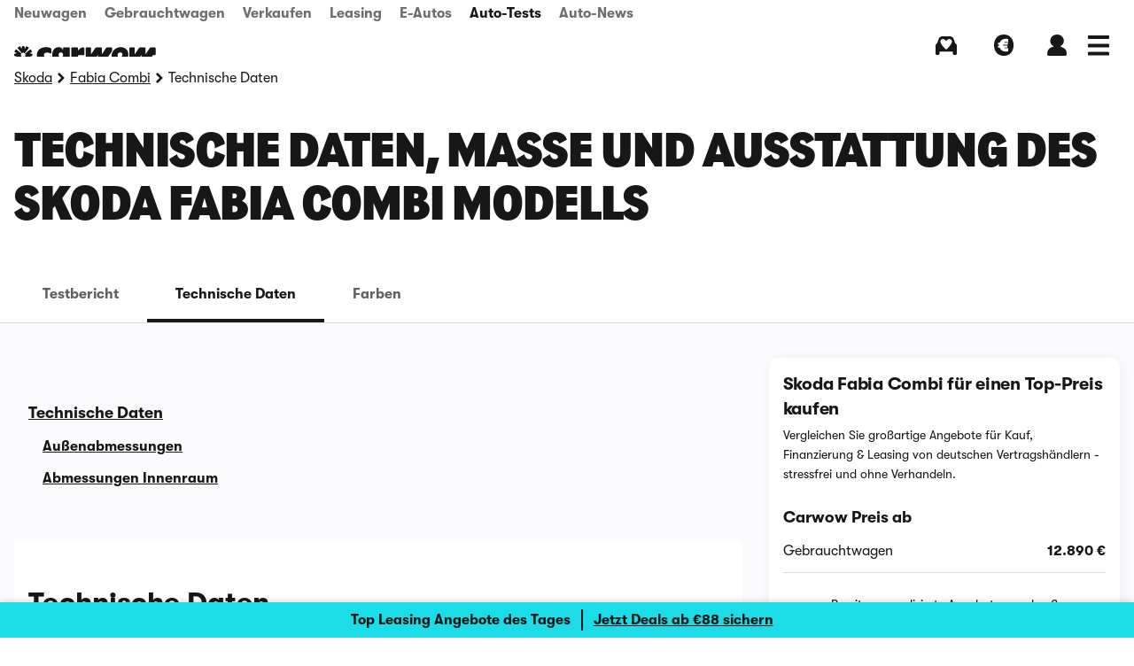

--- FILE ---
content_type: text/html; charset=utf-8
request_url: https://www.carwow.de/skoda/fabia-combi/technische-daten
body_size: 40016
content:
<!DOCTYPE html>
<html lang='de'>
<head>
<script type="importmap" data-turbo-track="reload">{
  "imports": {
    "swiper": "https://www-assets.carwow.de/assets/swiper-c8a57d6e.js",
    "swiper/modules": "https://www-assets.carwow.de/assets/swiper--modules-f131bc89.js",
    "body-scroll-lock-upgrade": "https://www-assets.carwow.de/assets/body-scroll-lock-upgrade-c58f78af.js",
    "@bugsnag/js": "https://www-assets.carwow.de/assets/@bugsnag--js-ea6b645c.js",
    "@bugsnag/browser": "https://www-assets.carwow.de/assets/@bugsnag--browser-0fb5a3ff.js",
    "carwow_theme/bugsnag_module": "https://www-assets.carwow.de/assets/carwow_theme/bugsnag_module-d0fa3e7d.js",
    "dialog-polyfill": "https://www-assets.carwow.de/assets/dialog-polyfill-2729ab70.js",
    "sale_presenter": "https://www-assets.carwow.de/assets/sale_presenter-8041df55.js",
    "events": "https://www-assets.carwow.de/assets/events-61435424.js",
    "carwow_theme/event_bus_module": "https://www-assets.carwow.de/assets/carwow_theme/event_bus_module-d8eea9ce.js",
    "idiomorph": "https://ga.jspm.io/npm:idiomorph@0.4.0/dist/idiomorph.esm.js",
    "@hotwired/turbo-rails": "https://www-assets.carwow.de/assets/turbo.min-d29e2e9c.js",
    "@hotwired/stimulus": "https://www-assets.carwow.de/assets/stimulus.min-7ea3d58b.js",
    "@hotwired/stimulus-loading": "https://www-assets.carwow.de/assets/stimulus-loading-25917588.js",
    "application": "https://www-assets.carwow.de/assets/application-2dad7178.js",
    "bugsnag": "https://www-assets.carwow.de/assets/bugsnag-6c2cf233.js",
    "js-cookie": "https://ga.jspm.io/npm:js-cookie@3.0.5/dist/js.cookie.mjs",
    "pusher-js": "https://www-assets.carwow.de/assets/pusher-js-fccb1465.js",
    "@typeform/embed": "https://www-assets.carwow.de/assets/@typeform--embed-499a62a9.js",
    "controllers/animate_css_grid_controller": "https://www-assets.carwow.de/assets/controllers/animate_css_grid_controller-d8ff0cfa.js",
    "controllers/animate_placeholder_controller": "https://www-assets.carwow.de/assets/controllers/animate_placeholder_controller-8dae87e7.js",
    "controllers/card_animations_controller": "https://www-assets.carwow.de/assets/controllers/card_animations_controller-5782ee26.js",
    "controllers/carousel_controller": "https://www-assets.carwow.de/assets/controllers/carousel_controller-e0c5a61e.js",
    "controllers/countdown_controller": "https://www-assets.carwow.de/assets/controllers/countdown_controller-8781bd4d.js",
    "controllers/drop_menu_controller": "https://www-assets.carwow.de/assets/controllers/drop_menu_controller-5cbf3abc.js",
    "controllers/gallery_controller": "https://www-assets.carwow.de/assets/controllers/gallery_controller-ccb91a96.js",
    "controllers/gallery_opener_controller": "https://www-assets.carwow.de/assets/controllers/gallery_opener_controller-bc0cc740.js",
    "controllers/helpers/analytical": "https://www-assets.carwow.de/assets/controllers/helpers/analytical-52e225a6.js",
    "controllers/helpers/stock_cars_v2": "https://www-assets.carwow.de/assets/controllers/helpers/stock_cars_v2-33b5b2ad.js",
    "controllers/media_slider_component_controller": "https://www-assets.carwow.de/assets/controllers/media_slider_component_controller-7eb3a272.js",
    "controllers/message_templates_controller": "https://www-assets.carwow.de/assets/controllers/message_templates_controller-45b4e100.js",
    "controllers/message_uploads_controller": "https://www-assets.carwow.de/assets/controllers/message_uploads_controller-b7a0a3d6.js",
    "controllers/modal_controller": "https://www-assets.carwow.de/assets/controllers/modal_controller-552313f6.js",
    "controllers/modal_opener_controller": "https://www-assets.carwow.de/assets/controllers/modal_opener_controller-eb867d3a.js",
    "controllers/prefetch_lazy_controller": "https://www-assets.carwow.de/assets/controllers/prefetch_lazy_controller-3d27e051.js",
    "controllers/product_listing_saved_search_controller": "https://www-assets.carwow.de/assets/controllers/product_listing_saved_search_controller-b47557c9.js",
    "controllers/promotion_banner_controller": "https://www-assets.carwow.de/assets/controllers/promotion_banner_controller-d616c264.js",
    "controllers/promotion_bottom_banner_controller": "https://www-assets.carwow.de/assets/controllers/promotion_bottom_banner_controller-0ceb284a.js",
    "controllers/sale_timer_controller": "https://www-assets.carwow.de/assets/controllers/sale_timer_controller-8532e9fc.js",
    "controllers/scrollable_tabs_controller": "https://www-assets.carwow.de/assets/controllers/scrollable_tabs_controller-5aeb2682.js",
    "controllers/search_form_controller": "https://www-assets.carwow.de/assets/controllers/search_form_controller-063c7ece.js",
    "controllers/signup_modal_form_controller": "https://www-assets.carwow.de/assets/controllers/signup_modal_form_controller-99567bfb.js",
    "controllers/slideshow_controller": "https://www-assets.carwow.de/assets/controllers/slideshow_controller-901a77be.js",
    "controllers/spdeal_controller": "https://www-assets.carwow.de/assets/controllers/spdeal_controller-1bd38c71.js",
    "controllers/stock_cars_v2/chip_controller": "https://www-assets.carwow.de/assets/controllers/stock_cars_v2/chip_controller-6b5f2a87.js",
    "controllers/stock_cars_v2/clear_filters_controller": "https://www-assets.carwow.de/assets/controllers/stock_cars_v2/clear_filters_controller-7a642d2b.js",
    "controllers/stock_cars_v2/deal_tracking_controller": "https://www-assets.carwow.de/assets/controllers/stock_cars_v2/deal_tracking_controller-4e016f2e.js",
    "controllers/stock_cars_v2/filters_controller": "https://www-assets.carwow.de/assets/controllers/stock_cars_v2/filters_controller-44f79aaa.js",
    "controllers/stock_cars_v2/filters_panel_tracking_controller": "https://www-assets.carwow.de/assets/controllers/stock_cars_v2/filters_panel_tracking_controller-a4222a05.js",
    "controllers/stock_cars_v2/filters_panel_visibility_controller": "https://www-assets.carwow.de/assets/controllers/stock_cars_v2/filters_panel_visibility_controller-a0ff518d.js",
    "controllers/stock_cars_v2/footer_controller": "https://www-assets.carwow.de/assets/controllers/stock_cars_v2/footer_controller-a9b9b0d0.js",
    "controllers/stock_cars_v2/frame_missing_controller": "https://www-assets.carwow.de/assets/controllers/stock_cars_v2/frame_missing_controller-cd369489.js",
    "controllers/stock_cars_v2/link_tracking_controller": "https://www-assets.carwow.de/assets/controllers/stock_cars_v2/link_tracking_controller-b13bc2f6.js",
    "controllers/stock_cars_v2/load_more_controller": "https://www-assets.carwow.de/assets/controllers/stock_cars_v2/load_more_controller-fb2e7f55.js",
    "controllers/stock_cars_v2/location_controller": "https://www-assets.carwow.de/assets/controllers/stock_cars_v2/location_controller-b3b21dc5.js",
    "controllers/stock_cars_v2/media_slider_controller": "https://www-assets.carwow.de/assets/controllers/stock_cars_v2/media_slider_controller-706b14f2.js",
    "controllers/stock_cars_v2/pagination_controller": "https://www-assets.carwow.de/assets/controllers/stock_cars_v2/pagination_controller-e6e441ad.js",
    "controllers/stock_cars_v2/results_controller": "https://www-assets.carwow.de/assets/controllers/stock_cars_v2/results_controller-3733afaa.js",
    "controllers/stock_cars_v2/saved_searches_controller": "https://www-assets.carwow.de/assets/controllers/stock_cars_v2/saved_searches_controller-86ea2981.js",
    "controllers/stock_cars_v2/scroll_controller": "https://www-assets.carwow.de/assets/controllers/stock_cars_v2/scroll_controller-ad6d1682.js",
    "controllers/stock_cars_v2/search_controller": "https://www-assets.carwow.de/assets/controllers/stock_cars_v2/search_controller-7174d337.js",
    "controllers/stock_cars_v2/selected_filters_controller": "https://www-assets.carwow.de/assets/controllers/stock_cars_v2/selected_filters_controller-1e5c6418.js",
    "controllers/stock_cars_v2/sticky_filter_button_controller": "https://www-assets.carwow.de/assets/controllers/stock_cars_v2/sticky_filter_button_controller-a4b78ff1.js",
    "controllers/stock_cars_v2/sticky_scroll_to_top_button_controller": "https://www-assets.carwow.de/assets/controllers/stock_cars_v2/sticky_scroll_to_top_button_controller-30d8595e.js",
    "controllers/stories_controller": "https://www-assets.carwow.de/assets/controllers/stories_controller-da37eb2f.js",
    "controllers/tabs_anchor_controller": "https://www-assets.carwow.de/assets/controllers/tabs_anchor_controller-1130cc81.js",
    "controllers/tabs_controller": "https://www-assets.carwow.de/assets/controllers/tabs_controller-8db9367c.js",
    "controllers/vertical_thumbnail_carousel_component_controller": "https://www-assets.carwow.de/assets/controllers/vertical_thumbnail_carousel_component_controller-9d3c1549.js",
    "controllers/carwow_google_ads/hpto_stories_controller": "https://www-assets.carwow.de/assets/controllers/carwow_google_ads/hpto_stories_controller-5ab9f32c.js",
    "controllers/carwow_google_ads/remote_ad_controller": "https://www-assets.carwow.de/assets/controllers/carwow_google_ads/remote_ad_controller-e3b299c9.js",
    "helpers/substitutions-helper": "https://www-assets.carwow.de/assets/helpers/substitutions-helper-ff3a7b3e.js",
    "controllers/application": "https://www-assets.carwow.de/assets/controllers/application-12c043bc.js",
    "controllers/ask_mat_prompt_controller": "https://www-assets.carwow.de/assets/controllers/ask_mat_prompt_controller-7f14585f.js",
    "controllers/audio_stream_controller": "https://www-assets.carwow.de/assets/controllers/audio_stream_controller-b052c2dd.js",
    "controllers/brands_list_navigator_controller": "https://www-assets.carwow.de/assets/controllers/brands_list_navigator_controller-df598a3a.js",
    "controllers/car_chooser/filters_controller": "https://www-assets.carwow.de/assets/controllers/car_chooser/filters_controller-64a68f5d.js",
    "controllers/car_chooser/results_controller": "https://www-assets.carwow.de/assets/controllers/car_chooser/results_controller-767f4b97.js",
    "controllers/car_colour_picker_controller": "https://www-assets.carwow.de/assets/controllers/car_colour_picker_controller-5650653a.js",
    "controllers/car_leasing/expandable_content_controller": "https://www-assets.carwow.de/assets/controllers/car_leasing/expandable_content_controller-cfde508e.js",
    "controllers/car_leasing/filters_controller": "https://www-assets.carwow.de/assets/controllers/car_leasing/filters_controller-c1a9bcdc.js",
    "controllers/chip_controller": "https://www-assets.carwow.de/assets/controllers/chip_controller-6b5f2a87.js",
    "controllers/conversations_controller": "https://www-assets.carwow.de/assets/controllers/conversations_controller-ee5ecf05.js",
    "controllers/form_auto_submit_controller": "https://www-assets.carwow.de/assets/controllers/form_auto_submit_controller-30692cbd.js",
    "controllers/hotjar_controller": "https://www-assets.carwow.de/assets/controllers/hotjar_controller-afa13de5.js",
    "controllers": "https://www-assets.carwow.de/assets/controllers/index-6e90d11d.js",
    "controllers/locations_list_navigator_controller": "https://www-assets.carwow.de/assets/controllers/locations_list_navigator_controller-d2d20fcc.js",
    "controllers/reg_plate_lookup_controller": "https://www-assets.carwow.de/assets/controllers/reg_plate_lookup_controller-cdd0f76a.js",
    "controllers/tracking_controller": "https://www-assets.carwow.de/assets/controllers/tracking_controller-13c49b2a.js",
    "controllers/turbo_click_controller": "https://www-assets.carwow.de/assets/controllers/turbo_click_controller-f8df81e8.js",
    "controllers/typeform_widget_controller": "https://www-assets.carwow.de/assets/controllers/typeform_widget_controller-a3ec8cc6.js"
  }
}</script>
<link rel="modulepreload" href="https://www-assets.carwow.de/assets/body-scroll-lock-upgrade-c58f78af.js">
<link rel="modulepreload" href="https://www-assets.carwow.de/assets/@bugsnag--js-ea6b645c.js">
<link rel="modulepreload" href="https://www-assets.carwow.de/assets/@bugsnag--browser-0fb5a3ff.js">
<link rel="modulepreload" href="https://www-assets.carwow.de/assets/carwow_theme/bugsnag_module-d0fa3e7d.js">
<link rel="modulepreload" href="https://www-assets.carwow.de/assets/dialog-polyfill-2729ab70.js">
<link rel="modulepreload" href="https://www-assets.carwow.de/assets/sale_presenter-8041df55.js">
<link rel="modulepreload" href="https://www-assets.carwow.de/assets/turbo.min-d29e2e9c.js">
<link rel="modulepreload" href="https://www-assets.carwow.de/assets/stimulus.min-7ea3d58b.js">
<link rel="modulepreload" href="https://www-assets.carwow.de/assets/stimulus-loading-25917588.js">
<link rel="modulepreload" href="https://www-assets.carwow.de/assets/application-2dad7178.js">
<link rel="modulepreload" href="https://www-assets.carwow.de/assets/bugsnag-6c2cf233.js">
<link rel="modulepreload" href="https://www-assets.carwow.de/assets/pusher-js-fccb1465.js">
<link rel="modulepreload" href="https://www-assets.carwow.de/assets/@typeform--embed-499a62a9.js">
<link rel="modulepreload" href="https://www-assets.carwow.de/assets/controllers/carwow_google_ads/hpto_stories_controller-5ab9f32c.js">
<link rel="modulepreload" href="https://www-assets.carwow.de/assets/controllers/carwow_google_ads/remote_ad_controller-e3b299c9.js">
<script type="module">import "application"</script>
<script async src='https://ga.jspm.io/npm:es-module-shims@1.8.2/dist/es-module-shims.js'></script>

<meta content='width=device-width, initial-scale=1' name='viewport'>

<link rel="preload" href="https://www-assets.carwow.de/assets/gt-walsheim-regular-b5a9d5d5.woff2" as="font" type="font/woff2" crossorigin="anonymous">
<link rel="preload" href="https://www-assets.carwow.de/assets/gt-walsheim-bold-f32d528c.woff2" as="font" type="font/woff2" crossorigin="anonymous">
<link rel="preload" href="https://www-assets.carwow.de/assets/south-east-cn-black-ca9b87b1.woff2" as="font" type="font/woff2" crossorigin="anonymous">
<link rel="preload" href="https://www-assets.carwow.de/assets/wowplate-13182279.woff2" as="font" type="font/woff2" crossorigin="anonymous">


<script>
  "use strict";function _typeof(t){return(_typeof="function"==typeof Symbol&&"symbol"==typeof Symbol.iterator?function(t){return typeof t}:function(t){return t&&"function"==typeof Symbol&&t.constructor===Symbol&&t!==Symbol.prototype?"symbol":typeof t})(t)}!function(){var t=function(){var t,e,o=[],n=window,r=n;for(;r;){try{if(r.frames.__tcfapiLocator){t=r;break}}catch(t){}if(r===n.top)break;r=r.parent}t||(!function t(){var e=n.document,o=!!n.frames.__tcfapiLocator;if(!o)if(e.body){var r=e.createElement("iframe");r.style.cssText="display:none",r.name="__tcfapiLocator",e.body.appendChild(r)}else setTimeout(t,5);return!o}(),n.__tcfapi=function(){for(var t=arguments.length,n=new Array(t),r=0;r<t;r++)n[r]=arguments[r];if(!n.length)return o;"setGdprApplies"===n[0]?n.length>3&&2===parseInt(n[1],10)&&"boolean"==typeof n[3]&&(e=n[3],"function"==typeof n[2]&&n[2]("set",!0)):"ping"===n[0]?"function"==typeof n[2]&&n[2]({gdprApplies:e,cmpLoaded:!1,cmpStatus:"stub"}):o.push(n)},n.addEventListener("message",(function(t){var e="string"==typeof t.data,o={};if(e)try{o=JSON.parse(t.data)}catch(t){}else o=t.data;var n="object"===_typeof(o)&&null!==o?o.__tcfapiCall:null;n&&window.__tcfapi(n.command,n.version,(function(o,r){var a={__tcfapiReturn:{returnValue:o,success:r,callId:n.callId}};t&&t.source&&t.source.postMessage&&t.source.postMessage(e?JSON.stringify(a):a,"*")}),n.parameter)}),!1))};"undefined"!=typeof module?module.exports=t:t()}();
</script>
<script>
  // Sourcepoint updates this list via triggers configured on its web portal
  window.SourcepointVendors = {};
  
  window.SourcepointTriggerConsentChanged = false;
  
  window._sp_queue = [];
  window._sp_ = {
      config: {
          accountId: 145,
          baseEndpoint: 'https://consent.carwow.de',
          gdpr: { },
          events: {
              onMessageChoiceSelect: function() {
                  console.log('[Sourcepoint event] onMessageChoiceSelect', arguments);
                  window.SourcepointTriggerConsentChanged = true; // If user clicks "accept all" on first page
              },
              onMessageReady: function() {
                  console.log('[Sourcepoint event] onMessageReady', arguments);
              },
              onMessageChoiceError: function() {
                  console.log('[Sourcepoint event] onMessageChoiceError', arguments);
              },
              onPrivacyManagerAction: function() {
                  console.log('[Sourcepoint event] onPrivacyManagerAction', arguments);
                  window.SourcepointTriggerConsentChanged = true; // If user interacts with second page
              },
              onPMCancel: function() {
                  console.log('[Sourcepoint event] onPMCancel', arguments);
              },
              onMessageReceiveData: function() {
                  console.log('[Sourcepoint event] onMessageReceiveData', arguments);
              },
              onSPPMObjectReady: function() {
                  console.log('[Sourcepoint event] onSPPMObjectReady', arguments);
              },
              onConsentReady: function (message_type, consentUUID, euconsent, info) {
                  console.log('[Sourcepoint event] onConsentReady', arguments);
                  vendorsString = Object.keys(window.SourcepointVendors).filter(key => window.SourcepointVendors[key]).join()
                  dataLayer.push({
                    "liverampGdprConsent": vendorsString, // TODO: Remove "liveramp" references from code
                    "sourcepointGdprConsent": vendorsString
                  });
                  dataLayer.push({
                    event: "sourcepointGdprConsentReady"
                  })
                  if(window.SourcepointTriggerConsentChanged) {
                      dataLayer.push({
                        "event": "trackable event",
                        "eventName": "Cookie consent changed",
                        "eventParams": {
                          "consentUUID": consentUUID,
                          "euconsent": euconsent,
                          "consentedToAll": info.consentedToAll,
                          "version": "3.0"
                        }
                    })
                  }
                  window.SourcepointTriggerConsentChanged = false;
              },
              onError: function() {
                  console.log('[Sourcepoint event] onError', arguments);
              },
          }
      }
  }
</script>
<script src='https://consent.carwow.de/unified/wrapperMessagingWithoutDetection.js'></script>
<script>
    window.addEventListener('DOMContentLoaded', () => {
        document.querySelectorAll('.cookie-management-center').forEach(function (consentManagerLink) {
            consentManagerLink.addEventListener('click', function() {
                // IDs can be found e.g. here: https://portal.sourcepoint.com/dialogue/privacy-manager/tcfv2?site_id=35622
                window._sp_.gdpr.loadPrivacyManagerModal(1149846, 'vendors')
            });
        });
    })
</script>


<link rel='preconnect' url='https://www.googletagmanager.com'>

<script nonce=''>
window.BUGSNAG_API_KEY__JS = '4297041de3c96bf7047355d665b27658'
window.HEROKU_RELEASE_VERSION = 'v13500'
window.HEROKU_APP_NAME = 'carwow-research-production-de'
window.RAILS_ENV = 'production'
window.COUNTRY = 'de'
<!-- / Temp home for volume error functions as we've had race conditions here before. Check bugsnag_module.js for more in this area -->
window.Carwow = window.Carwow || {}
window.Carwow.temporaryVolumeErrorFilters = window.Carwow.temporaryVolumeErrorFilters || []
window.Carwow.registerBugsnagVolumeError = window.Carwow.registerBugsnagVolumeError || function (filterFn) { window.Carwow.temporaryVolumeErrorFilters.push(filterFn) };
</script>

<script type="module">import "bugsnag"</script>
<script>
  window.addEventListener('hotjar-survey-event', (e) => {
    dataLayer.push({
      event: 'trackable event',
      eventName: 'hotjar-' + e.detail.event,
      eventParams: e.detail
    });
  })
</script>

<script src="https://www-assets.carwow.de/assets/model_hub/specs-b1838780.js" defer="defer"></script>
<script src="https://www-assets.carwow.de/assets/performance_timing-6e146f34.js" defer="defer"></script>
<meta charset='utf-8'>
<meta content='IE=edge' http-equiv='X-UA-Compatible'>
<meta content='Technische Daten des Skoda Fabia Combi. Alles über Leistung &amp; PS, Innenraum &amp; Kofferraum, Maße, sowie mögliche Anhängerkupplung &amp; Anhängelast.' name='description'>
<meta content='9BC10434778' name='blogcatalog'>
<meta content='de_DE' property='og:locale'>
<meta content='#ffffff' name='theme-color'>
<meta content='false' name='turbo-prefetch'>
<link href='/favicon.ico' rel='icon' sizes='48x48'>
<link href='https://www-assets.carwow.de/assets/favicon-1aa9a729.svg' rel='icon' type='image/svg+xml'>
<link href='https://www-assets.carwow.de/assets/carwow_wheel_blue_retina-bc9d6119.png' rel='apple-touch-icon'>

<link href='https://www.carwow.de/skoda/fabia-combi/technische-daten' rel='canonical'>

<meta name="csrf-param" content="authenticity_token" />
<meta name="csrf-token" content="-KIRD1Vfs8WmvpMAm_lCmLQCIW6GOmUgU1nXEjAq-MtOtUtt4-5gvL_UuN_Bi-GMydeX4YOW1KQPnOaShk0fHg" />
<meta content='article' property='og:type'>
<meta content='Technische Daten, Maße, Innenraum des Skoda Fabia Combi' property='og:title'>
<meta content='Technische Daten des Skoda Fabia Combi. Alles über Leistung &amp; PS, Innenraum &amp; Kofferraum, Maße, sowie mögliche Anhängerkupplung &amp; Anhängelast.' property='og:description'>
<meta content='https://images.prismic.io/carwow/1c98d710-92cb-45d2-ac11-6d849f729aeb_LHD+Skoda+Fabia+Combi+2018+Exterior+11.jpg' property='og:image'>
<meta content='https://www.carwow.de/skoda/fabia-combi/technische-daten' property='og:url'>
<meta content='carwow.de' property='og:site_name'>
<meta content='669840495,199705131,199700289' property='fb:admins'>


<title>Technische Daten, Maße, Innenraum des Skoda Fabia Combi | carwow.de</title>
<!-- Place favicon.ico and apple-touch-icon(s) in the root directory -->
    <!-- Google Data Layer -->
    <script>var dataLayer = [];</script>
    <!-- End Google Data Layer -->
    <script>
    function cookieByName(k){return(document.cookie.match('(^|; )'+k+'=([^;]*)')||0)[2]};
    </script>

<script type="text/javascript">dataLayer.push({"page_pageName":"/make/model/specifications","page_pageType":"model_hub"});</script>
<script type="text/javascript">dataLayer.push({"make_slug":"skoda","model_canonical_slug":"fabia-combi","model_year":null,"model_slug":"fabia-combi","car_body_type":"kombi","prismic":true});</script>


<script>
  if(dataLayer) {
    var signedIn = new RegExp("(?:^|;\\s*)signed_in\\s*\\=").test(document.cookie);
    dataLayer.push({"loggedIn": signedIn});
  }
</script>

<style>
  .badge--seasonal-savings { display: none !important; }
</style>

<script type="text/javascript">      var cookieValue = cookieByName("_ga");
      if (cookieValue) {
        dataLayer.push({client_id: cookieValue});
      }
</script>
<script type="text/javascript">dataLayer.push({"app_country":"de"});</script>
<!-- Google Tag Manager -->
<script>(function(w,d,s,l,i){w[l]=w[l]||[];w[l].push({'gtm.start':
new Date().getTime(),event:'gtm.js'});var f=d.getElementsByTagName(s)[0],
j=d.createElement(s),dl=l!='dataLayer'?'&l='+l:'';j.async=true;j.src=
'https://www.googletagmanager.com/gtm.js?id='+i+dl;f.parentNode.insertBefore(j,f);
})(window,document,'script','dataLayer','GTM-PF3LZL');</script>
<!-- End Google Tag Manager -->

<link rel="stylesheet" href="https://www-assets.carwow.de/assets/src/stylesheets/common-e5680dec.css" media="all" />
<link rel="stylesheet" href="https://www-assets.carwow.de/assets/pages/model_hub/specs/index-44d2efea.css" media="all" />

</head>
<body class=''>
<!-- Google Tag Manager (noscript) -->
<noscript><iframe src="https://www.googletagmanager.com/ns.html?id=GTM-PF3LZL"
height="0" width="0" style="display:none;visibility:hidden"></iframe></noscript>
<!-- End Google Tag Manager (noscript) -->


<script>
  document.documentElement.setAttribute('data-useragent', navigator.userAgent);
</script>

<div class='lazy-svg-sprite' data-url='/make_icons.svg'></div>
<div data-section='car-reviews' id='js-main-menu-section'></div>
<div class='promotion-banner-wrap'>
<div class='promotion-banner__carousel swiper' data-controller='promotion-banner' data-promotion-banner-slide-count-value='1' id='promotion-carousel-23d5bc5c-5348-4e68-8594-18f3757cbd6f'>
<div class='swiper-wrapper'>
<div class='swiper-slide'>
<div class='promotion-banner__clickable promotion-banner--blue' data-element-id='lockdown2'>
<div class='grid-container promotion-banner__grid-container'>
<a href="https://www.carwow.de/leasing" rel="nofollow" class="promotion-banner-container" theme_class="promotion-banner--blue" data-interaction-element="Clickable promo banner" data-interaction-category="Promotion banner lockdown2"><div class='promotion-banner__content-container'>
<div class='promotion-banner__description'>
<span class='promotion-banner__title'>
Top Leasing Angebote des Tages
</span>
<span class='promotion-banner__separator'></span>
<span class='promotion-banner__description-post'>
Jetzt Deals ab €88 sichern
</span>
</div>
</div>
</a></div>
</div>

</div>
</div>
</div>
</div>

<style>
/* stylelint-disable */
/* stylelint-enable */
:root {
  --grid-max-width: calc(1300px + 2 * var(--grid-padding));
  --grid-padding: 16px;
}
@media screen and (min-width: 1440px) {
  :root {
    --grid-padding: 40px;
  }
}

@media screen and (min-width: 1025px) {
  body:has(.main-nav):has(.main-nav--text-links-top) .home-hero {
    margin-top: -94px;
    padding-top: 122px;
  }
}
@media screen and (min-width: 1025px) {
  body:has(.main-nav):has(.main-nav--text-links-top) .hero-frame {
    margin-top: -94px;
  }
}
@media screen and (min-width: 1025px) {
  body:has(.main-nav):has(.main-nav--text-links-top) .hero-frame--breadcrumbs {
    margin-top: -142px;
  }
}
@media screen and (min-width: 1025px) {
  body:has(.main-nav):has(.main-nav--text-links-top) .hero-frame--breadcrumbs > .hero-frame__content-with-bg {
    padding-top: 142px;
  }
}
@media screen and (min-width: 1025px) {
  body:has(.main-nav):has(.main-nav--text-links-top) .main-nav {
    height: 94px;
  }
}

.main-nav {
  position: relative;
  height: 40px;
}
@media screen and (min-width: 651px) {
  .main-nav {
    height: 64px;
  }
}

.main-nav__menu-wrapper {
  display: flex;
}

.main-nav__menu {
  display: flex;
  width: 100%;
}

.main-nav__menu-logo {
  display: flex;
  align-items: center;
  margin-right: 12px;
}

.main-nav__menu-logo-link-img {
  width: var(--main-nav-logo-width);
  height: auto;
  fill: var(--black);
}

.main-nav__menu-logo-link {
  display: flex;
  padding-top: 12px;
  padding-bottom: 12px;
}
@media screen and (min-width: 651px) {
  .main-nav__menu-logo-link {
    padding-top: 22px;
    padding-bottom: 22px;
  }
}

.main-nav__cobranding {
  display: flex;
  align-items: center;
  color: var(--text-black-dim);
}
@media screen and (min-width: 651px) {
  .main-nav__cobranding {
    margin-left: 8px;
  }
}

.main-nav__cobranding-logo-img {
  height: 40px;
  margin-left: 20px;
}
@media screen and (max-width: 650px) {
  .main-nav__cobranding-logo-img {
    margin-left: 12px;
  }
}

.main-nav__text-links-container {
  display: none;
}
@media screen and (min-width: 1025px) {
  .main-nav__text-links-container {
    display: block;
  }
}

.main-nav__text-links {
  display: none;
}
@media screen and (min-width: 1025px) {
  .main-nav__text-links {
    display: flex;
    list-style: none;
    height: 30px;
    margin-top: 0;
    margin-bottom: 0;
    padding-left: calc(var(--grid-padding) - 10px);
  }
}

.main-nav__text-links > li {
  height: 100%;
  padding-left: 0;
}

.main-nav__text-links-item {
  font-size: var(--body-medium-font-size);
  line-height: var(--body-medium-line-height);
  font-weight: var(--bold);
  color: var(--grey-700);
  padding-left: 10px;
  padding-right: 10px;
  height: 100%;
  display: flex;
  align-items: center;
  text-decoration: none;
  position: relative;
}
.main-nav__text-links-item.is-active, .main-nav__text-links-item:hover {
  -webkit-text-decoration: underline 2px;
          text-decoration: underline 2px;
  text-underline-offset: 4px;
  color: var(--black);
}

.main-nav__menu-utilities {
  display: flex;
  align-items: center;
  padding-top: 0;
  color: var(--black);
  border-top: 1px solid var(--border-colour);
  padding-bottom: calc((8px) + env(safe-area-inset-bottom));
  box-shadow: 0 2px 10px 0 var(--shadow-colour);
  width: 100%;
  position: fixed;
  left: 0;
  bottom: 0;
  z-index: 10;
  background-color: var(--white);
}
@media screen and (min-width: 651px) and (max-width: 1024px) {
  .main-nav__menu-utilities {
    justify-content: center;
  }
}
@media screen and (min-width: 1025px) {
  .main-nav__menu-utilities {
    border-top: none;
    padding-bottom: 0;
    box-shadow: none;
    width: auto;
    position: static;
    z-index: 0;
    background-color: transparent;
  }
}

.main-nav__menu-utilities-item {
  font-weight: var(--bold);
  font-size: var(--body-medium-font-size);
  line-height: var(--body-medium-line-height);
  position: relative;
  display: flex;
  flex-grow: 1;
  align-items: center;
  flex-shrink: 0;
  padding-left: 8px;
  padding-right: 8px;
  cursor: pointer;
  white-space: nowrap;
  color: var(--grey-600);
  flex-direction: column;
  justify-content: center;
  height: 100%;
  border-top: 4px solid transparent;
}
@media screen and (min-width: 651px) and (max-width: 1024px) {
  .main-nav__menu-utilities-item {
    max-width: 152px;
  }
}
@media screen and (min-width: 1025px) {
  .main-nav__menu-utilities-item {
    color: var(--black);
    border-top: 0;
    border-bottom: 4px solid transparent;
  }
}
.main-nav__menu-utilities-item > .main-nav__menu-utilities-item {
  border-bottom: 0;
}
.main-nav__menu-utilities-item .inline-icon {
  fill: var(--grey-600);
}
@media screen and (min-width: 1025px) {
  .main-nav__menu-utilities-item .inline-icon {
    fill: var(--black);
  }
}
.main-nav__menu-utilities-item > svg {
  flex-shrink: 0;
}
@media screen and (max-width: 650px) {
  .main-nav__menu-utilities-item {
    padding-left: 4px;
    padding-right: 4px;
  }
}

.main-nav__menu-utilities-item.is-active,
.main-nav__menu-utilities-item:hover {
  border-color: var(--black);
}
.main-nav__menu-utilities-item.is-active .main-nav__menu-utilities-item-text,
.main-nav__menu-utilities-item:hover .main-nav__menu-utilities-item-text {
  color: var(--black);
}
.main-nav__menu-utilities-item.is-active .inline-icon,
.main-nav__menu-utilities-item:hover .inline-icon {
  fill: var(--black);
}

.main-nav__menu-utilities-item--no-padding {
  padding-left: 0;
  padding-right: 0;
}

.main-nav__menu-utilities-item-text {
  font-size: var(--caption-font-size);
  line-height: var(--caption-line-height);
  font-weight: var(--normal);
  display: block;
}
@media screen and (min-width: 1025px) {
  .main-nav__menu-utilities-item-text {
    font-weight: var(--bold);
  }
}

.main-nav__menu-utilities-item-icon {
  position: relative;
  display: flex;
  margin-top: 8px;
}
@media screen and (min-width: 1025px) {
  .main-nav__menu-utilities-item-icon {
    margin-top: 0;
  }
}

.main-nav__menu-utilities-item-badge {
  position: absolute;
  top: -8px;
  right: -8px;
}

.main-nav__sidemenu--nested-menu-open {
  height: calc(100vh - 64px);
  overflow: hidden;
}

.main-nav__sidemenu-header-back {
  display: none;
}

.main-nav__sidemenu-header-back--show {
  display: flex;
  cursor: pointer;
}

.main-nav__sidemenu-list {
  font-size: var(--body-large-font-size);
  line-height: var(--body-large-line-height);
  position: relative;
  display: flex;
  flex-direction: column;
  height: 100%;
}

.main-nav__text-links--logged-in,
.main-nav__sidemenu-list-item--logged-in-only,
.main-nav__sidemenu-list-item-nested--logged-in-only,
.main-nav__menu-utilities-item--logged-in-only {
  display: none;
}

.main-nav__sidemenu-list-item a,
.main-nav__sidemenu-list-item span,
.main-nav__sidemenu-list-item__toggle-nested-content {
  font-weight: var(--bold);
  display: flex;
  justify-content: space-between;
  align-items: center;
  padding: 10px 16px;
  color: var(--black);
  cursor: pointer;
  text-decoration: none;
  white-space: nowrap;
  background-color: var(--white);
}

.main-nav__sidemenu-list-item > a,
.main-nav__sidemenu-list-item__toggle-nested-content {
  border-bottom: 1px solid var(--border-colour);
  cursor: pointer;
}

.main-nav__sidemenu-list-item a,
a.main-nav__menu-utilities-item,
label.main-nav__menu-utilities-item,
label.main-nav__menu-utilities-item:hover {
  text-decoration: none;
}

.main-nav__sidemenu-list-item ul {
  border-bottom: 1px solid var(--border-colour);
}

.main-nav__sidemenu-list-item ul li > a,
.main-nav__sidemenu-list-item ul li > span {
  font-weight: var(--normal);
  color: var(--black);
}

.main-nav__sidemenu-list-item-nested-list-container {
  background-color: var(--white);
  padding-top: 8px;
  display: none;
}

.main-nav__sidemenu-list-item-nested {
  cursor: pointer;
}
.main-nav__sidemenu-list-item-nested:last-of-type {
  margin-bottom: 12px;
}
.main-nav__sidemenu-list-item-nested > a,
.main-nav__sidemenu-list-item-nested > span {
  padding-left: 28px;
}
.main-nav__sidemenu-list-item-nested .main-nav__sidemenu-list-item-nested > span {
  padding-left: 16px;
}

.main-nav__sidemenu-list-item-nested-container {
  top: 0;
  position: absolute;
  display: none;
  background-color: var(--grey-extra-light);
  width: 100%;
  height: 100%;
  z-index: 1;
  padding-bottom: 64px;
}

.main-nav__sidemenu-list-item-nested ul {
  border: 0;
  background-color: var(--grey-extra-light);
}

.main-nav__sidemenu-list-item-nested ul li {
  border-bottom: 1px solid var(--border-colour);
}

.main-nav__sidemenu-list-item-nested ul li > a {
  white-space: normal;
}

.main-nav__sidemenu-list-item--open .inline-icon {
  transform: rotate(180deg);
  cursor: pointer;
}
.main-nav__sidemenu-list-item--open .main-nav__sidemenu-list-item-nested-list-container {
  display: block;
}
.main-nav__sidemenu-list-item--open .main-nav__sidemenu-list-item-nested .main-nav__sidemenu-list-item-nested-container {
  display: none;
}
.main-nav__sidemenu-list-item--open .main-nav__sidemenu-list-item-nested--open > .main-nav__sidemenu-list-item-nested-container {
  display: block;
  overflow: auto;
}

.main-nav__sidemenu-list-item-nested--open {
  position: fixed;
  top: 64px;
  width: 100%;
  height: 100%;
  z-index: 1;
}

.main-nav__sidemenu-footer {
  padding: 40px 16px;
}

@media screen and (min-width: 1025px) {
  .main-nav__menu-utilities-item--mobile-only {
    display: none;
  }
}

.main-nav--logged-in .main-nav__text-links--logged-out,
.main-nav--logged-in .main-nav__sidemenu-list-item--logged-out-only,
.main-nav--logged-in .main-nav__sidemenu-list-item-nested--logged-out-only,
.main-nav--logged-in .main-nav__menu-utilities-item--logged-out-only {
  display: none;
}
.main-nav--logged-in .main-nav__text-links--logged-in,
.main-nav--logged-in .main-nav__sidemenu-list-item--logged-in-only,
.main-nav--logged-in .main-nav__sidemenu-list-item-nested--logged-in-only {
  display: block;
}
.main-nav--logged-in .main-nav__menu-utilities-item--logged-in-only {
  display: flex;
}

.main-nav__menu-utilities-item--logged-in-only .main-nav__menu-utilities-item {
  border-top: none;
}

.main-nav__sidemenu-list-item--space-before {
  margin-top: 12px;
}

.main-nav__sidemenu-list-item--space-after {
  margin-bottom: 12px;
}

.bottom-menu-is-hidden .main-nav__menu-utilities {
  display: none;
}
@media screen and (min-width: 1025px) {
  .bottom-menu-is-hidden .main-nav__menu-utilities {
    display: flex;
  }
}

.body--with-main-nav-dark-mode .main-nav__menu-logo-link-img {
  fill: var(--factory-white);
}
.body--with-main-nav-dark-mode .main-nav__text-links-item {
  color: var(--factory-white);
}
.body--with-main-nav-dark-mode .main-nav__text-links-item.is-active, .body--with-main-nav-dark-mode .main-nav__text-links-item:hover {
  color: var(--factory-white);
}
@media screen and (min-width: 1025px) {
  .body--with-main-nav-dark-mode .main-nav__menu-utilities-item-icon .inline-icon,
  .body--with-main-nav-dark-mode .main-nav__menu-utilities-item.is-active .main-nav__menu-utilities-item-icon .inline-icon,
  .body--with-main-nav-dark-mode .main-nav__menu-utilities-item:hover .main-nav__menu-utilities-item-icon .inline-icon {
    fill: var(--factory-white);
  }
}
@media screen and (min-width: 1025px) {
  .body--with-main-nav-dark-mode .main-nav__menu-utilities-item-text,
  .body--with-main-nav-dark-mode .main-nav__menu-utilities-item.is-active .main-nav__menu-utilities-item-text,
  .body--with-main-nav-dark-mode .main-nav__menu-utilities-item:hover .main-nav__menu-utilities-item-text {
    color: var(--factory-white);
  }
}
@media screen and (min-width: 1025px) {
  .body--with-main-nav-dark-mode .main-nav__menu-utilities-item:hover,
  .body--with-main-nav-dark-mode .main-nav__menu-utilities-item.is-active {
    border-color: var(--factory-white);
  }
}

.main-nav--basic {
  background-color: rgba(var(--white-rgb), 0.06);
  height: 0;
}
@media screen and (min-width: 1025px) {
  .main-nav--basic {
    height: 64px;
  }
}
.main-nav--basic .main-nav__menu-wrapper {
  height: 100%;
}
.main-nav--basic .main-nav__text-links-container {
  margin-left: -10px;
}
.main-nav--basic .main-nav__text-links {
  padding-left: 0;
}

.main-nav--basic__container {
  height: 100%;
}

.main-nav--basic__inner-container {
  width: 100%;
  height: 100%;
  display: flex;
  justify-content: space-between;
  align-items: center;
}
</style>
<svg height='0' style='position: absolute' width='0'>
<defs>
<linearGradient gradientTransform='rotate(120)' id='svg-blue-icon-gradient'>
<stop offset='0' style='stop-color: #1CDCE8'></stop>
<stop offset='1' style='stop-color: #0D9BA4'></stop>
</linearGradient>
<g id='sprite_icon/bell'>
<path d="M5.09538 21.031C3.93272 21.0309 2.76941 21.0088 1.60772 21.0415C1.12277 21.0552 0.960834 20.8869 1.01292 20.4284C1.0389 20.1999 1.03676 19.9642 1.01399 19.7352C0.928082 18.8708 1.23531 18.2725 2.00526 17.7829C2.83814 17.2531 3.1793 16.3823 3.10789 15.3774C2.9161 12.6742 3.27574 10.0412 4.27614 7.52318C5.40798 4.67421 7.28464 2.57594 10.435 1.89565C10.7803 1.82107 10.8407 1.65193 10.8439 1.34346C10.8583 0.000605106 10.8665 0.00049825 12.2458 0.000711944C12.6393 0.000711944 13.033 -0.00238662 13.4263 0.00434475C13.902 0.012572 14.1369 0.243255 14.1503 0.733042C14.1783 1.75546 14.1909 1.74905 15.1727 2.03113C18.0293 2.85203 19.7214 4.87689 20.7686 7.50833C21.7773 10.0435 22.1444 12.6922 21.9513 15.4139C21.8739 16.505 22.2635 17.3641 23.2062 17.9478C23.7593 18.2903 24.0245 18.7672 23.9888 19.419C23.9704 19.7561 23.9585 20.0978 23.9923 20.4327C24.0391 20.897 23.8775 21.048 23.3965 21.0431C21.0893 21.0195 18.7816 21.0437 16.4744 21.0206C16.0372 21.0163 15.8642 21.1405 15.7574 21.5709C15.4064 22.9875 13.9913 24.0098 12.4782 24C10.9653 23.9901 9.58225 22.9549 9.23013 21.5251C9.13617 21.1436 8.97875 21.0134 8.58292 21.0221C7.4208 21.0478 6.25804 21.0311 5.09538 21.031Z"/>

</g>
<g id='sprite_icon/close_b'>
<path d="M20.6573 24L11.9438 15.2864L3.64336 23.5868L0.338237 20.2817L8.63865 11.9812L0 3.3428L3.34266 0L11.9812 8.6385L20.2442 0.375625L23.5493 3.68075L15.2864 11.9436L24 20.6572L20.6573 24Z"/>

</g>
<g id='sprite_icon/carwow_wheel'>
<path d="M14.301 13.419c0 .262.12.505.32.669l6.73 5.449c.152.119.374.094.49-.062a12.317 12.317 0 0 0 1.826-3.396.344.344 0 0 0-.209-.435l-2.99-1.03a.087.087 0 0 1 0-.165l3.253-1.104a.331.331 0 0 0 .23-.292 11.147 11.147 0 0 0 0-2.11.34.34 0 0 0-.23-.292l-3.252-1.1a.087.087 0 0 1 0-.164l2.989-1.031a.344.344 0 0 0 .21-.435 12.26 12.26 0 0 0-1.828-3.396.343.343 0 0 0-.488-.062l-6.73 5.45a.853.853 0 0 0-.32.664c0 .329.184.624.476.772l1.154.575c.065.029.065.12 0 .152l-1.154.575a.858.858 0 0 0-.477.768Zm-9.838 7.933a.343.343 0 0 0 .058.488 12.376 12.376 0 0 0 3.396 1.827.34.34 0 0 0 .439-.209l1.03-2.99c.03-.077.136-.073.16 0l1.105 3.253a.346.346 0 0 0 .292.234c.349.029.702.045 1.055.045.357 0 .706-.016 1.055-.045a.341.341 0 0 0 .292-.234l1.104-3.252c.025-.074.136-.078.16 0l1.031 2.989a.34.34 0 0 0 .44.21 12.317 12.317 0 0 0 3.395-1.828.343.343 0 0 0 .058-.488l-5.445-6.73a.858.858 0 0 0-1.437.156l-.575 1.158c-.033.061-.123.061-.152 0l-.575-1.158a.864.864 0 0 0-1.441-.156l-5.445 6.73ZM0 11.998c0 .357.016.706.045 1.055.012.136.103.25.234.292l3.252 1.104c.074.025.074.136 0 .16L.542 15.64a.345.345 0 0 0-.214.44 12.329 12.329 0 0 0 1.832 3.395c.115.152.336.18.484.058l6.734-5.445a.858.858 0 0 0-.156-1.437l-1.158-.575a.089.089 0 0 1 0-.156l1.158-.575a.853.853 0 0 0 .477-.768.867.867 0 0 0-.32-.669L2.643 4.463a.338.338 0 0 0-.484.058A12.388 12.388 0 0 0 .328 7.917a.345.345 0 0 0 .214.439l2.99 1.03c.073.03.073.136 0 .16L.278 10.652a.34.34 0 0 0-.234.292c-.029.349-.045.702-.045 1.055ZM15.644.542l-1.03 2.99c-.03.073-.136.073-.16-.005L13.348.275a.342.342 0 0 0-.292-.23A12.876 12.876 0 0 0 12.002 0c-.357 0-.706.016-1.055.045a.337.337 0 0 0-.292.23L9.551 3.527c-.025.078-.136.078-.16.004L8.36.542a.345.345 0 0 0-.44-.214 12.427 12.427 0 0 0-3.395 1.828.344.344 0 0 0-.058.488l5.445 6.734a.863.863 0 0 0 1.437-.16l.575-1.154c.033-.061.123-.061.152 0l.575 1.154a.863.863 0 0 0 1.441.16l5.445-6.734a.344.344 0 0 0-.058-.488A12.486 12.486 0 0 0 16.083.328a.345.345 0 0 0-.439.214Z" />

</g>
<g id='sprite_icon/car'>
<path d="M19.5105 19.0186H4.49001C4.49001 19.0993 4.49084 19.1713 4.4899 19.2433C4.48007 19.9886 4.4935 20.7353 4.45275 21.479C4.41812 22.1114 3.88989 22.6364 3.24963 22.6701C2.57748 22.7054 1.90056 22.7035 1.2283 22.6694C0.619964 22.6385 0.111995 22.1196 0.0358313 21.522C0.0140703 21.3513 0.00217681 21.1783 0.00206425 21.0063C7.0835e-07 18.1642 0.00161402 15.3222 7.08281e-07 12.4802C-0.000524558 11.5785 0.291073 10.7968 0.983824 10.1911C1.18676 10.0137 1.42478 9.86891 1.66412 9.74074C1.81116 9.66198 1.90308 9.57809 1.95872 9.41766C2.45975 7.97278 2.97601 6.53305 3.47647 5.08796C3.99424 3.59292 5.04349 2.63741 6.55014 2.17398C6.954 2.04977 7.39965 2.01488 7.82646 2.01281C10.6089 1.99912 13.3915 1.9938 16.174 2.01004C17.9944 2.02065 19.3597 2.84374 20.2292 4.41013C20.505 4.90703 20.6552 5.47337 20.8477 6.01322C21.2578 7.16334 21.6594 8.31643 22.0597 9.46989C22.1017 9.5907 22.1697 9.66069 22.2867 9.71451C23.2165 10.1422 23.7509 10.8763 23.9537 11.8533C23.9947 12.0507 23.9979 12.2581 23.9981 12.461C24.0008 15.3461 23.9999 18.2313 24 21.1164C24 21.6253 23.8807 22.0944 23.4357 22.4001C23.2432 22.5323 23.0005 22.6484 22.7725 22.665C22.1693 22.709 21.5597 22.7292 20.9563 22.6954C20.0194 22.643 19.517 22.0813 19.5113 21.1489C19.5074 20.514 19.5106 19.879 19.5105 19.244C19.5105 19.1764 19.5105 19.1088 19.5105 19.0186L19.5105 19.0186ZM18.8969 9.39646C18.8704 9.31245 18.8538 9.25375 18.8336 9.19626C18.4662 8.14886 18.0997 7.10116 17.7301 6.0545C17.4634 5.29925 16.9634 4.95272 16.1457 4.95261C13.382 4.95224 10.6183 4.95224 7.85449 4.95261C7.04385 4.95272 6.53438 5.3062 6.26969 6.0559C5.9002 7.10253 5.53371 8.15019 5.16644 9.1976C5.14494 9.25889 5.12757 9.32155 5.10427 9.39646H18.8969ZM4.50232 12.3515C3.61462 12.3487 2.99071 12.961 2.99011 13.8355C2.98955 14.7035 3.60276 15.3148 4.48127 15.3218C5.37013 15.3289 5.99782 14.7205 6.00281 13.847C6.0078 12.971 5.38904 12.3543 4.50232 12.3515V12.3515ZM21.0104 13.831C21.0076 12.9566 20.3823 12.3466 19.4936 12.3515C18.6145 12.3563 17.9994 12.9655 17.9977 13.8331C17.9959 14.7084 18.6176 15.3224 19.5052 15.3218C20.3922 15.3213 21.0132 14.7061 21.0104 13.831Z"/>

</g>
<g id='sprite_icon/profile'>
<path d="M20.1303 3.34937C18.1709 1.11666 15.4793 0 12.0549 0C8.63042 0 5.93155 1.11666 3.95894 3.34937C1.9863 5.5827 1 8.46595 1 12.0003C1 15.5347 1.9863 18.4179 3.95894 20.6506C5.93158 22.884 8.6298 24 12.0549 24C15.4799 24 18.171 22.884 20.1303 20.6506C22.0891 18.4179 23.0689 15.5347 23.0689 12.0003C23.0689 8.46595 22.0892 5.58266 20.1303 3.34937ZM18.3295 17.842C18.3141 18.5813 17.9211 18.9017 17.1515 18.9029C13.8988 18.9079 10.6462 18.9053 7.39351 18.9034C7.2262 18.9033 7.05624 18.899 6.89194 18.8712C6.35004 18.7794 6.07421 18.4983 6.11415 17.962C6.21076 16.6662 6.35953 15.3735 7.43306 14.427C8.10951 13.8306 8.95188 13.5297 9.78172 13.2115C9.93407 13.1531 10.0863 13.0944 10.286 13.0177C10.168 12.9349 10.1 12.881 10.0263 12.8364C8.58944 11.9669 7.82741 10.7137 8.03455 9.05651C8.25398 7.30042 9.38087 6.2212 11.0797 5.74535C13.4158 5.09105 15.8203 6.36556 16.4359 8.53633C16.8716 10.0729 16.2062 11.7492 14.7931 12.6736C14.6451 12.7705 14.4955 12.8648 14.2952 12.9932C14.9273 13.2807 15.5064 13.5281 16.071 13.804C17.7441 14.6215 18.3742 15.6962 18.3295 17.842Z"/>

</g>
<g id='sprite_icon/car_heart'>
<path d="M23.9981 12.6062C23.9979 12.4006 23.9946 12.1903 23.9537 11.9902C23.7509 10.9996 23.2164 10.2553 22.2867 9.82166C22.1696 9.76709 22.1016 9.69613 22.0597 9.57364C21.6594 8.40416 21.2577 7.23506 20.8477 6.06895C20.6552 5.52161 20.5049 4.94741 20.2291 4.44361C19.3597 2.85546 17.9944 2.02098 16.1739 2.01018C13.3915 1.99371 10.6089 1.99911 7.82643 2.01299C7.39961 2.01513 6.95396 2.05046 6.5501 2.1764C5.04345 2.64626 3.9942 3.61501 3.47644 5.13085C2.97601 6.59597 2.45975 8.05574 1.95868 9.52068C1.90304 9.68334 1.81112 9.7684 1.66408 9.84825C1.42475 9.9782 1.18673 10.125 0.983786 10.3049C0.291073 10.9189 -0.000524558 11.7115 7.08281e-07 12.6257C0.00161402 15.5072 7.0835e-07 18.3887 0.00202673 21.2702C0.00213929 21.4445 0.0140328 21.62 0.0357938 21.793C0.111957 22.3989 0.619927 22.9251 1.22826 22.9564C1.90056 22.9909 2.57748 22.9929 3.24963 22.9571C3.88989 22.923 4.41812 22.3906 4.45275 21.7494C4.4935 20.9954 4.48007 20.2384 4.4899 19.4827C4.49084 19.4097 4.49001 19.3367 4.49001 19.2549H19.5105V19.4834C19.5105 20.1272 19.5074 20.771 19.5113 21.4148C19.517 22.3601 20.0194 22.9297 20.9563 22.9828C21.5597 23.017 22.1693 22.9965 22.7725 22.952C23.0004 22.9351 23.2431 22.8174 23.4357 22.6834C23.8807 22.3735 24 21.8978 24 21.3819C23.9999 18.4566 24.0008 15.5314 23.9981 12.6062V12.6062ZM18.4869 7.81166C18.4467 8.712 18.1502 9.53737 17.7146 10.3285C16.84 11.9169 15.7238 13.3208 14.5034 14.6492C13.9968 15.2006 13.4906 15.7528 12.9674 16.2884C12.3771 16.8927 11.6088 16.9028 11.0358 16.2874C10.0407 15.2182 9.04174 14.1499 8.10166 13.0331C7.31332 12.0964 6.63437 11.0699 6.08975 9.96943C5.7102 9.20253 5.48288 8.38754 5.51192 7.51308C5.56249 5.99016 7.07785 4.87862 8.5597 5.03952C9.03971 5.09165 9.48214 5.23395 9.89815 5.48665C10.7353 5.99522 11.3777 6.69596 11.9386 7.4833C11.9533 7.50385 11.9781 7.51717 12.0195 7.55175C12.4933 6.62579 13.1319 5.88503 14.0511 5.43542C15.4748 4.73903 16.8559 4.88778 17.9309 6.05017C18.3806 6.53634 18.5158 7.16639 18.487 7.81166H18.4869Z"/>

</g>
<g id='sprite_icon/email'>
<path d="M11.9962 3.10489C15.2056 3.10489 18.4149 3.1038 21.6244 3.10594C22.1906 3.10632 22.7083 3.27027 23.1635 3.61203C23.7931 4.08475 24.124 5.08371 23.9306 5.84972C23.7859 6.42286 23.4658 6.86381 23.0005 7.21372C19.6923 9.70167 16.3839 12.1894 13.0779 14.6805C12.5883 15.0493 12.0651 15.2253 11.4683 14.9958C11.2848 14.9252 11.1102 14.8163 10.952 14.6976C7.62682 12.2009 4.30942 9.69386 0.979175 7.20396C-0.189638 6.33009 -0.278016 4.83127 0.584064 3.8427C0.93844 3.43633 1.41254 3.22394 1.93917 3.14439C2.18485 3.10729 2.43752 3.10658 2.68704 3.10639C5.79007 3.10407 8.89314 3.10485 11.9962 3.10489Z" />
<path d="M0.0121308 8.38806C0.437577 8.70557 0.837042 9.00322 1.23602 9.3015C4.21076 11.5256 7.18701 13.7477 10.1591 15.9754C11.0383 16.6343 11.9952 16.8048 13.0237 16.4272C13.3461 16.3088 13.6495 16.111 13.9275 15.9039C17.2223 13.4496 20.5107 10.9866 23.801 8.52615C23.8545 8.48613 23.911 8.45008 23.9899 8.39583C23.9939 8.48706 23.9993 8.55246 23.9993 8.61783C23.9997 11.7337 24.0007 14.8496 23.9991 17.9655C23.9985 18.9821 23.6282 19.8342 22.8242 20.4693C22.3852 20.8161 21.8753 21.027 21.314 21.075C20.9472 21.1064 20.5774 21.1115 20.2089 21.1116C14.5215 21.1137 8.83409 21.1128 3.14666 21.1134C2.4444 21.1134 1.7875 20.9379 1.22832 20.5162C0.427252 19.912 0.00477219 19.0896 0.00304517 18.0783C-0.00239867 14.8874 0.00105536 11.6964 0.00135571 8.50546C0.00135571 8.48076 0.00571078 8.45605 0.0121308 8.38806Z" />

</g>
<g id='sprite_icon/tag'>
<path d="M0.00171011 6.61213C0.00178502 5.25768 -0.00308467 3.90315 0.00328339 2.54878C0.00897718 1.32974 0.736509 0.372447 1.8632 0.0864282C2.10826 0.0242666 2.35901 0.000225763 2.61254 0.000300656C5.28495 0.00112448 7.95743 0.0020981 10.6298 1.08204e-06C11.3945 -0.000598066 12.031 0.247599 12.5853 0.805256C16.0959 4.33708 19.6219 7.85356 23.1469 11.3711C23.5544 11.7778 23.865 12.2315 23.9636 12.8066C24.1082 13.6502 23.8128 14.352 23.2293 14.9421C22.1914 15.9916 21.1431 17.0311 20.0992 18.0747C18.4077 19.7657 16.7168 21.4571 15.0246 23.1473C13.888 24.2824 12.5281 24.2847 11.3936 23.1512C7.86438 19.6249 4.34203 16.0918 0.802737 12.5757C0.244895 12.0214 -0.00128663 11.3838 0.000661249 10.6195C0.00403257 9.28365 0.00163519 7.94793 0.00171011 6.61213ZM2.48225 4.22819C2.48263 5.22922 3.23174 5.98624 4.22478 5.98909C5.23176 5.99201 5.99315 5.22854 5.99173 4.21733C5.9903 3.22844 5.22906 2.4798 4.22568 2.48062C3.21151 2.48145 2.48188 3.21271 2.48225 4.22819Z"/>

</g>
<g id='sprite_icon/chat'>
<path d="M20.9489 3.64205C18.9146 1.88053 15.9316 1 12 1C8.06839 1 5.08488 1.88053 3.05114 3.64205C1.01689 5.40306 0 7.72712 0 10.6137C0 13.5002 1.01689 15.8237 3.05114 17.5853C3.58256 18.0454 4.17939 18.4449 4.84043 18.7848C4.87974 19.1443 4.9204 19.5254 4.96252 19.9286C5.14261 21.6511 5.25184 22.6857 5.29025 23.0324L8.38883 19.9338C9.48755 20.129 10.6909 20.2273 12 20.2273C15.9316 20.2273 18.9146 19.3462 20.9489 17.5852C22.9826 15.8237 24 13.4997 24 10.6136C24 7.72759 22.9826 5.40302 20.9489 3.64201L20.9489 3.64205ZM7.86286 12.4203C7.51367 12.8184 7.03391 13.0173 6.42359 13.0173C5.81327 13.0173 5.33225 12.8184 4.98066 12.4203C4.62906 12.0224 4.4533 11.5085 4.4533 10.8786C4.4533 10.2487 4.6291 9.73483 4.98066 9.33678C5.33225 8.93885 5.81315 8.73983 6.42359 8.73983C7.03403 8.73983 7.51367 8.93885 7.86286 9.33678C8.21197 9.73483 8.38659 10.2487 8.38659 10.8786C8.38659 11.5085 8.21197 12.0224 7.86286 12.4203ZM13.4429 12.4203C13.0937 12.8184 12.614 13.0173 12.0036 13.0173C11.3933 13.0173 10.9123 12.8184 10.5607 12.4203C10.2091 12.0224 10.0334 11.5085 10.0334 10.8786C10.0334 10.2487 10.2092 9.73483 10.5607 9.33678C10.9123 8.93885 11.3932 8.73983 12.0036 8.73983C12.6141 8.73983 13.0937 8.93885 13.4429 9.33678C13.792 9.73483 13.9666 10.2487 13.9666 10.8786C13.9666 11.5085 13.792 12.0224 13.4429 12.4203ZM19.023 12.4203C18.6737 12.8184 18.194 13.0173 17.5837 13.0173C16.9733 13.0173 16.4923 12.8184 16.1408 12.4203C15.7892 12.0224 15.6134 11.5085 15.6134 10.8786C15.6134 10.2487 15.7892 9.73483 16.1408 9.33678C16.4924 8.93885 16.9733 8.73983 17.5837 8.73983C18.1941 8.73983 18.6737 8.93885 19.023 9.33678C19.3721 9.73483 19.5467 10.2487 19.5467 10.8786C19.5467 11.5085 19.3721 12.0224 19.023 12.4203Z"/>

</g>
<g id='sprite_icon/hand_shake'>
<path d="M0.000140737 7.53603C0.0771237 7.38019 0.187649 7.25127 0.310183 7.12883C2.22003 5.22124 4.12818 3.31201 6.03722 1.40367C6.48519 0.955891 6.84895 0.958049 7.29921 1.41024C7.81116 1.92435 8.31791 2.44371 8.83582 2.95172C8.96783 3.0812 8.96699 3.16053 8.83568 3.29001C8.08569 4.02939 7.34411 4.77731 6.599 5.52162C6.11022 6.00988 5.84939 6.58329 5.90869 7.28857C5.95349 7.82116 6.18383 8.25989 6.55894 8.62458C7.85399 9.88385 9.91302 9.90909 11.3011 8.68815C11.8089 8.2415 12.064 8.24051 12.5778 8.68313C13.7833 9.72162 15.2803 9.87826 16.6848 9.10431C16.8199 9.0299 16.9024 9.04102 17.0083 9.14728C18.3739 10.5178 19.7456 11.8823 21.1095 13.2545C21.5637 13.7115 21.5775 14.3512 21.1644 14.787C20.7377 15.2371 20.1013 15.2597 19.618 14.8042C19.0505 14.2693 18.5083 13.7076 17.9572 13.1554C17.8275 13.0255 17.6878 12.9183 17.5004 12.8917C17.2195 12.8519 16.9483 12.9884 16.8132 13.2367C16.6687 13.5024 16.7037 13.8011 16.9314 14.0328C17.4891 14.6003 18.0554 15.1595 18.6164 15.7237C18.9049 16.0138 19.0413 16.3597 18.9499 16.7674C18.7816 17.519 17.9259 17.8527 17.291 17.4173C17.1889 17.3473 17.0973 17.2599 17.0091 17.1723C16.4889 16.6554 15.973 16.1341 15.4518 15.6183C15.1289 15.2987 14.7146 15.2839 14.4364 15.5731C14.1635 15.8568 14.186 16.2531 14.5013 16.5713C15.0394 17.1144 15.5848 17.6503 16.1207 18.1956C16.5646 18.6471 16.6181 19.2406 16.2664 19.6761C15.8436 20.1996 15.1501 20.2415 14.6384 19.7631C14.3536 19.4969 14.0768 19.2209 13.8106 18.9362C13.3487 18.4424 12.7965 18.1363 12.1158 18.0944C11.9336 18.0832 11.8877 18.0057 11.8703 17.8355C11.767 16.828 11.2489 16.1238 10.2959 15.7616C10.1234 15.6961 10.1399 15.6149 10.1927 15.4788C10.6078 14.4095 10.3588 13.3695 9.47636 12.6566C8.764 12.0811 7.95063 11.9819 7.09744 12.3048C6.89342 12.382 6.81057 12.3712 6.72674 12.1493C6.14038 10.5975 4.09361 10.1294 2.86446 11.2568C2.49066 11.5996 2.48203 11.6023 2.32971 11.1115C2.11433 10.4178 1.7472 9.82328 1.22497 9.31935C0.927501 9.0323 0.64387 8.73098 0.3502 8.43994C0.216453 8.30741 0.0941997 8.16747 0 8.00403V7.5358L0.000140737 7.53603Z"/>
<path d="M13.2008 3.08539C13.5909 3.08539 13.981 3.08483 14.3711 3.08553C14.7513 3.08624 15.0663 2.93978 15.3321 2.67224C15.7664 2.23487 16.2029 1.79953 16.6401 1.36498C17.1312 0.876952 17.4884 0.8785 17.9787 1.36869C19.8658 3.25554 21.7528 5.14249 23.6396 7.02963C24.1186 7.50874 24.1207 7.87128 23.6437 8.35147C23.1598 8.83866 22.6713 9.32138 22.1883 9.80941C21.8093 10.1923 21.6773 10.6534 21.774 11.1814C21.812 11.3893 21.8463 11.5957 21.7889 11.807C21.7583 11.9199 21.7081 11.9311 21.6274 11.858C21.5753 11.8109 21.5265 11.7603 21.4769 11.7106C20.0257 10.2595 18.5724 8.8106 17.1267 7.35426C16.9703 7.19682 16.879 7.16483 16.6974 7.33456C15.8472 8.12897 14.5597 8.23766 13.5261 7.62377C13.3316 7.50823 13.1422 7.38391 12.9449 7.27334C12.1933 6.85207 11.256 6.94026 10.6046 7.50532C10.1784 7.87494 9.72944 8.18193 9.14393 8.22481C8.46277 8.27472 7.88279 8.05222 7.41709 7.56138C7.15504 7.28516 7.18277 6.87956 7.46068 6.58842C7.75693 6.27809 8.06514 5.97912 8.36852 5.6756C8.96979 5.07405 9.58345 4.48431 10.169 3.86789C10.6814 3.32849 11.3002 3.0868 12.0302 3.08844C12.4203 3.08933 12.8105 3.08858 13.2006 3.08858C13.2006 3.0875 13.2006 3.08638 13.2006 3.0853L13.2008 3.08539Z"/>
<path d="M7.9853 13.47C8.40015 13.4882 8.72197 13.6806 8.92111 14.0555C9.11251 14.4159 9.08891 14.7774 8.87387 15.1224C8.81668 15.2141 8.74444 15.2989 8.66792 15.3757C7.8866 16.1603 7.10753 16.9472 6.31851 17.7241C5.71386 18.3195 4.83886 18.1913 4.50813 17.4709C4.3148 17.0498 4.40224 16.5979 4.76427 16.228C5.20055 15.7822 5.64514 15.3445 6.08621 14.9033C6.43908 14.5504 6.79176 14.1973 7.14511 13.8449C7.37451 13.6161 7.64289 13.4726 7.9853 13.47Z"/>
<path d="M5.57696 13.0576C5.55393 13.3622 5.45142 13.6266 5.23863 13.8405C4.76017 14.3215 4.28251 14.8033 3.79838 15.2785C3.47815 15.5927 3.09507 15.7121 2.66179 15.5624C2.24211 15.4174 1.99873 15.1105 1.93549 14.6694C1.89595 14.3936 1.9574 14.1264 2.13773 13.9234C2.68126 13.3114 3.25091 12.7209 3.87494 12.1916C4.20459 11.9121 4.60813 11.9068 4.99619 12.1119C5.37613 12.3127 5.54609 12.6469 5.57696 13.0576Z"/>
<path d="M7.98183 20.5958C7.53002 20.5628 7.18929 20.3727 7.00014 19.9663C6.81611 19.571 6.8482 19.1767 7.13577 18.85C7.65082 18.2648 8.20438 17.7132 8.78628 17.1953C9.20422 16.8233 9.81882 16.872 10.2117 17.2548C10.6097 17.6426 10.6654 18.2682 10.2874 18.6968C9.77214 19.2812 9.20821 19.8216 8.63696 20.3521C8.45269 20.5233 8.21315 20.5752 7.98183 20.5958Z"/>
<path d="M11.4385 22.0719C11.0107 22.0655 10.687 21.8726 10.4933 21.4956C10.3001 21.1195 10.3224 20.736 10.5707 20.3903C10.7803 20.0986 11.0367 19.8425 11.326 19.6304C11.7399 19.3269 12.3079 19.3761 12.6805 19.7246C13.0366 20.0575 13.1339 20.6138 12.8737 21.0297C12.645 21.3954 12.329 21.6894 11.9746 21.9357C11.817 22.0452 11.6308 22.0777 11.4385 22.072V22.0719Z"/>

</g>
<g id='sprite_icon/edit'>
<path d="M10.5368 23.9708C7.20696 23.9708 3.87719 23.971 0.547341 23.9706C0.00231995 23.9706 0.000441891 23.9694 0.000366767 23.4312C-8.39738e-05 16.7715 -0.000159097 10.1118 0.000366767 3.45215C0.000366767 2.88549 0.0371773 2.84703 0.588884 2.8468C3.71845 2.84583 6.84795 2.84583 9.97752 2.8468C10.5633 2.84703 10.6113 2.89804 10.6125 3.49609C10.6137 4.13449 10.6148 4.77297 10.6119 5.41137C10.6097 5.9198 10.5418 5.99282 10.02 5.9938C7.91703 5.99771 5.81395 5.9956 3.71087 5.9959C3.29849 5.99595 3.09207 6.20269 3.09162 6.61612C3.09147 11.1853 3.0914 15.7544 3.0917 20.3235C3.0917 20.725 3.29248 20.926 3.69404 20.9263C8.27567 20.9265 12.8573 20.9265 17.439 20.9263C17.8299 20.9263 18.0258 20.7359 18.0265 20.3549C18.027 18.2268 18.0262 16.0987 18.0274 13.9706C18.0277 13.4422 18.0538 13.4165 18.5774 13.4152C19.2784 13.4135 19.9795 13.4219 20.6804 13.4125C20.9949 13.4083 21.1345 13.5296 21.134 13.8544C21.1288 17.0841 21.1273 20.3138 21.1352 23.5435C21.1361 23.9456 20.9117 23.9743 20.6013 23.9739C17.2465 23.9689 13.8917 23.9708 10.5368 23.9708Z"/>
<path d="M6.08419 17.4325C6.19034 16.6699 6.31046 15.8037 6.43156 14.9378C6.51803 14.3193 6.61261 13.7018 6.68999 13.0821C6.72424 12.8076 6.83294 12.5852 7.02759 12.391C9.6316 9.79316 12.2335 7.19321 14.8357 4.59356C15.11 4.31951 15.3823 4.04343 15.6565 3.76931C16.0442 3.38175 16.0557 3.37957 16.4577 3.77983C17.5217 4.83907 18.583 5.90101 19.6456 6.96168C19.8226 7.13845 20.001 7.31393 20.178 7.49085C20.4651 7.77772 20.4699 8.06039 20.1924 8.33884C18.3627 10.1716 16.5321 12.0031 14.7036 13.837C13.8205 14.7227 12.9041 15.5792 12.074 16.5124C11.5481 17.1036 10.9315 17.3342 10.1875 17.421C8.95886 17.5642 7.7348 17.7466 6.50946 17.9173C6.07044 17.9785 6.04888 17.965 6.08419 17.4325Z"/>
<path d="M21.5945 6.87788C21.4862 6.86601 21.416 6.79314 21.3451 6.72222C20.0007 5.37533 18.6585 4.02634 17.3102 2.68336C17.108 2.48188 17.0979 2.31886 17.3059 2.11482C17.9584 1.47492 18.6054 0.829237 19.2456 0.17694C19.4779 -0.0598496 19.6483 -0.0615023 19.8922 0.187232C21.1895 1.51008 22.498 2.82234 23.8176 4.12288C24.071 4.37259 24.051 4.54026 23.8156 4.77021C23.162 5.40884 22.5211 6.06061 21.8739 6.70585C21.7953 6.7842 21.7209 6.87457 21.5945 6.87788Z"/>

</g>
<g id='sprite_icon/currency_eur_in_circle'>
<path d="M20.1303 3.34937C18.1709 1.11666 15.4793 0 12.0548 0C8.63034 0 5.93155 1.11666 3.95894 3.34937C1.9863 5.5827 1 8.46595 1 12.0003C1 15.5347 1.9863 18.4179 3.95894 20.6506C5.93155 22.884 8.6298 24 12.0549 24C15.4799 24 18.171 22.884 20.1303 20.6506C22.0891 18.4179 23.0689 15.5347 23.0689 12.0003C23.0689 8.46595 22.0892 5.58266 20.1303 3.34937H20.1303ZM16.9519 8.81739C16.2605 8.54637 15.379 8.41066 14.3082 8.41066C13.3454 8.41066 12.5863 8.72271 12.0305 9.3461H16.8502L16.4434 11.5424H11.1764C11.1628 11.6374 11.1561 11.7934 11.1561 12.0101C11.1561 12.2815 11.1628 12.4778 11.1764 12.5999H16.2604L15.8537 14.7961H12.1932C12.8033 15.3249 13.6437 15.5893 14.7148 15.5893C15.5823 15.5893 16.3281 15.4672 16.9518 15.2232V18.9244C16.2197 19.1277 15.3179 19.2294 14.2471 19.2294C12.6066 19.2294 11.1831 18.8363 9.97655 18.0499C8.76974 17.2638 7.9156 16.179 7.41419 14.7961H5.40091V12.5999H6.96678C6.95314 12.4645 6.94645 12.2678 6.94645 12.0101C6.94645 11.8067 6.95314 11.651 6.96678 11.5424H5.40091V9.3461H7.37351C7.87493 7.92259 8.74621 6.80408 9.9867 5.99066C11.2272 5.17724 12.6812 4.77051 14.3488 4.77051C15.3519 4.77051 16.2197 4.87919 16.9518 5.09589V8.81739H16.9519Z"/>

</g>
</defs>
</svg>

<header class='main-nav main-nav--text-links-top' data-main-nav data-mobile-app='hide'>
<div class='main-nav__text-links-container'>
<ul class='main-nav__text-links grid-container'>
<li>
<a class='main-nav__text-links-item' data-interaction-category='Main navigation' data-interaction-element='New cars' data-main-menu-section='new-car-deals' href='https://www.carwow.de/neuwagen'>
Neuwagen
</a>
</li>
<li>
<a class='main-nav__text-links-item' data-interaction-category='Main navigation' data-interaction-element='Used cars text link' data-main-menu-section='used-cars' href='https://www.carwow.de/gebrauchtwagen'>
Gebrauchtwagen
</a>
</li>
<li class='main-nav__text-links--logged-out'>
<a class='main-nav__text-links-item' data-interaction-category='Main navigation' data-interaction-element='Sell my car text link' data-main-menu-section='sell-my-car' href='https://www.carwow.de/auto-verkaufen'>
Verkaufen
</a>
</li>
<li class='main-nav__text-links--logged-in'>
<a class='main-nav__text-links-item' data-interaction-category='Main navigation' data-interaction-element='Sell my car text link' data-main-menu-section='sell-my-car' href='https://angebote.carwow.de/showroom?tab=my-cars-tab-selling'>
Verkaufen
</a>
</li>
<li>
<a class='main-nav__text-links-item' data-interaction-category='Main navigation' data-interaction-element='Leasing cars text link' data-main-menu-section='leasing' href='https://www.carwow.de/leasing'>
Leasing
</a>
</li>
<li>
<a class='main-nav__text-links-item' data-interaction-category='Main navigation' data-interaction-element='Electric cars text link' data-main-menu-section='electric-cars' href='https://www.carwow.de/elektroauto'>
E-Autos
</a>
</li>
<li>
<a class='main-nav__text-links-item' data-interaction-category='Main navigation' data-interaction-element='Car reviews' data-main-menu-section='car-reviews' href='https://www.carwow.de/tests'>
Auto-Tests
</a>
</li>
<li>
<a class='main-nav__text-links-item' data-interaction-category='Main navigation' data-interaction-element='News text link' data-main-menu-section='news' href='https://www.carwow.de/automagazin/auto-news'>
Auto-News
</a>
</li>


</ul>
</div>

<div class='main-nav__grid-container grid-container'>
<div class='main-nav__menu-wrapper'>
<div class='main-nav__menu'>
<div class='main-nav__menu-logo'>
<a aria-label='Carwow' class='main-nav__menu-logo-link' data-interaction-category='Main navigation' data-interaction-element='Nav bar carwow logo' data-interaction-type='nav_bar' href='https://www.carwow.de'>
<svg xmlns="http://www.w3.org/2000/svg" viewBox="0 0 376 48" class="main-nav__menu-logo-link-img">
  <path d="M373.497 24.527h-4.099c-.878 0-1.522.293-1.991 1.054l-11.535 17.567c-.468.76-1.113 1.054-1.991 1.054h-14.229a1.7 1.7 0 0 1-1.698-1.698V24.878c0-.351-.41-.468-.586-.175l-12.179 18.445c-.469.76-1.113 1.054-1.991 1.054h-15.752a1.7 1.7 0 0 1-1.698-1.698V5.496a1.7 1.7 0 0 1 1.698-1.698h10.599a1.7 1.7 0 0 1 1.698 1.698v15.869c0 .351.469.468.644.176L330.81 5.672c.878-1.288 1.932-1.874 3.513-1.874h12.297a1.7 1.7 0 0 1 1.698 1.698v15.869c0 .351.469.468.644.176l10.423-15.869c.879-1.288 1.933-1.874 3.514-1.874h10.598a1.7 1.7 0 0 1 1.698 1.698V22.83a1.7 1.7 0 0 1-1.698 1.698Zm-93.513 6.207c-3.338 0-5.68-2.46-5.68-5.914 0-4.1 3.279-7.613 7.144-7.613 3.337 0 5.68 2.46 5.68 5.915 0 4.099-3.279 7.612-7.144 7.612Zm-1.288 14.229c13.175 0 24.242-10.482 24.242-22.954 0-11.067-8.725-19.03-20.202-19.03-13.175 0-24.242 10.481-24.242 22.953 0 11.067 8.725 19.03 20.202 19.03Zm-56.682-2.46V24.879c0-.351-.41-.468-.586-.175l-12.179 18.445c-.469.76-1.113 1.054-1.991 1.054h-15.752a1.7 1.7 0 0 1-1.698-1.698V5.496a1.7 1.7 0 0 1 1.698-1.698h10.599a1.7 1.7 0 0 1 1.698 1.698v15.869c0 .351.468.468.644.176L214.87 5.672c.878-1.288 1.932-1.874 3.513-1.874h12.297a1.7 1.7 0 0 1 1.698 1.698v15.869c0 .351.469.468.644.176l10.423-15.869c.878-1.288 1.932-1.874 3.513-1.874h11.302a1.7 1.7 0 0 1 1.698 1.698v6.09c0 .761-.176 1.405-.586 2.05l-19.44 29.512c-.469.76-1.113 1.054-1.991 1.054h-14.229a1.7 1.7 0 0 1-1.698-1.698ZM184.362 3.799h-2.81c-3.514 0-5.914 1.874-8.725 4.685l-3.221 3.162c-.117.117-.292.117-.292-.059v-6.09a1.7 1.7 0 0 0-1.698-1.698h-14.347a1.7 1.7 0 0 0-1.698 1.698v37.008a1.7 1.7 0 0 0 1.698 1.698h14.347a1.7 1.7 0 0 0 1.698-1.698V26.225a1.7 1.7 0 0 1 1.698-1.698h13.35a1.7 1.7 0 0 0 1.699-1.698V5.496a1.7 1.7 0 0 0-1.699-1.698Zm-60.546 27.053c-3.338 0-6.031-2.928-6.031-6.851s2.693-6.851 6.031-6.851c3.338 0 6.031 2.928 6.031 6.851s-2.693 6.851-6.031 6.851Zm-5.739 14.17c5.446 0 9.486-2.342 11.419-7.67.058-.234.351-.176.351.058v5.095a1.7 1.7 0 0 0 1.698 1.698h14.464a1.7 1.7 0 0 0 1.698-1.698V5.496a1.7 1.7 0 0 0-1.698-1.698h-14.464a1.7 1.7 0 0 0-1.698 1.698v5.095c0 .234-.293.293-.351.058-1.933-5.328-5.973-7.67-11.419-7.67-10.305 0-17.332 8.49-17.332 21.021 0 12.53 7.027 21.022 17.332 21.022Zm-30.8-27.462c3.22 0 6.09.761 9.018 2.518a1.363 1.363 0 0 0 2.108-1.171V8.073c0-1.054-.586-1.991-1.523-2.46-3.63-1.815-7.67-2.634-12.882-2.634-13.116 0-23.89 8.08-23.89 21.021 0 12.94 10.774 21.022 23.89 21.022 5.212 0 9.252-.82 12.882-2.636a2.731 2.731 0 0 0 1.523-2.459V29.094a1.363 1.363 0 0 0-2.108-1.17c-2.928 1.756-5.797 2.517-9.018 2.517-5.036 0-8.608-2.46-8.608-6.441 0-3.982 3.572-6.441 8.608-6.441Zm-58.674 9.278c0 .526.238 1.01.64 1.339l13.46 10.897a.687.687 0 0 0 .977-.123 24.635 24.635 0 0 0 3.655-6.791.687.687 0 0 0-.419-.87l-5.978-2.062a.174.174 0 0 1 0-.329l6.504-2.209a.662.662 0 0 0 .46-.583 22.586 22.586 0 0 0 0-4.221.68.68 0 0 0-.46-.583l-6.505-2.2a.174.174 0 0 1 0-.329l5.979-2.061a.687.687 0 0 0 .419-.87A24.519 24.519 0 0 0 43.68 9.05a.687.687 0 0 0-.977-.123l-13.46 10.897c-.402.32-.64.813-.64 1.33 0 .657.37 1.249.952 1.544l2.308 1.15c.131.058.131.238 0 .304l-2.308 1.15a1.716 1.716 0 0 0-.952 1.535ZM8.927 42.703a.685.685 0 0 0 .115.977 24.753 24.753 0 0 0 6.791 3.655.68.68 0 0 0 .879-.419l2.061-5.978c.058-.157.271-.148.32 0l2.21 6.504c.09.254.311.443.582.468.698.057 1.405.09 2.11.09.715 0 1.413-.033 2.111-.09a.682.682 0 0 0 .583-.468l2.21-6.505c.049-.147.27-.155.32 0l2.061 5.979a.68.68 0 0 0 .879.419 24.635 24.635 0 0 0 6.791-3.655.685.685 0 0 0 .115-.977l-10.89-13.46a1.716 1.716 0 0 0-2.874.312l-1.15 2.316c-.065.123-.245.123-.303 0l-1.15-2.316a1.728 1.728 0 0 0-1.544-.952c-.517 0-1.01.238-1.338.64l-10.89 13.46ZM0 23.996c0 .714.033 1.412.09 2.11a.67.67 0 0 0 .468.583l6.504 2.21c.148.049.148.27 0 .32L1.084 31.28a.69.69 0 0 0-.427.879A24.657 24.657 0 0 0 4.32 38.95c.23.304.673.362.969.115l13.467-10.89a1.716 1.716 0 0 0-.312-2.874l-2.315-1.15a.178.178 0 0 1 0-.311l2.316-1.15c.582-.287.952-.879.952-1.536 0-.517-.238-1.01-.64-1.338L5.288 8.926a.677.677 0 0 0-.97.116 24.776 24.776 0 0 0-3.662 6.791.69.69 0 0 0 .427.879l5.978 2.061c.148.057.148.271 0 .32l-6.504 2.21a.68.68 0 0 0-.468.582c-.057.698-.09 1.405-.09 2.11ZM31.288 1.084l-2.061 5.978c-.058.148-.271.148-.32-.008L26.697.55a.683.683 0 0 0-.582-.46 25.751 25.751 0 0 0-2.11-.09c-.715 0-1.413.033-2.111.09a.674.674 0 0 0-.583.46L19.1 7.054c-.049.156-.27.156-.32.008L16.72 1.084a.69.69 0 0 0-.879-.427A24.853 24.853 0 0 0 9.05 4.311a.687.687 0 0 0-.115.978l10.89 13.467c.328.403.82.633 1.338.633.648 0 1.248-.361 1.535-.953l1.15-2.307c.066-.123.246-.123.304 0l1.15 2.307c.295.592.887.953 1.544.953.517 0 1.01-.23 1.338-.633L39.074 5.29a.687.687 0 0 0-.116-.978A24.972 24.972 0 0 0 32.167.657a.69.69 0 0 0-.879.427Z"/>
</svg>

</a>
</div>
</div>
<div>
<input class='modal-radio-button--open' data-close-on-esc='true' data-modal-body-no-scroll='true' data-modal-close-all='true' data-modal-input data-modal-reset-scroll='true' data-open-modal-input hidden id='main-menu-open' name='main-menu' type='radio'>
<input class='modal-radio-button--close' data-close-modal-input data-modal-input hidden id='main-menu-close' name='main-menu' type='radio'>
<div class='modal-overlay' id='main-menu'>
<label class='modal-overlay__cancel' data-interaction-type='Close modal' for='main-menu-close'></label>
<div class='modal modal--light-theme modal--drawer modal--drawer-right'>
<div class='modal__header modal__header--with-border modal__header--drawer modal__header--light-theme' data-modal-header>
<div class='main-nav__sidemenu-header-back' data-main-nav-sidemenu-back>
<svg class='inline-icon inline-icon--x-small inline-icon--black' viewBox='0 0 24 24'>
<path d="M4 12.0037L16.2061 24L19.9757 20.2952L11.5476 12.012L20 3.7048L16.2304 3.29546e-07L7.77799 8.30717L7.76959 8.29892L4 12.0037Z"/>

</svg>

</div>

<div class='modal__title modal__title--centered' data-modal-title>

</div>
<label class='modal__close-icon' data-interaction-type='Close modal' for='main-menu-close'>
<svg viewBox="0 0 24 24" class="inline-icon inline-icon--small inline-icon--black"><use xlink:href="#sprite_icon/close_b"></use></svg>
</label>
</div>
<div class='modal__body modal__body--no-padding modal__body--drawer modal__body--light-theme' data-modal-content-body>
<div>
<div class='main-nav__sidemenu' data-main-nav-sidemenu>
<ul class='list-unstyled main-nav__sidemenu-list' data-main-nav-sidemenu-list>
<li class='main-nav__sidemenu-list-item main-nav__sidemenu-list-item--logged-in-only main-nav__sidemenu-list-item--space-after' data-interaction-element='Nav bar sidemenu' data-main-nav-sidemenu-list-item>
<div class='main-nav__sidemenu-list-item__toggle-nested-content'>
Profil
<svg class='inline-icon inline-icon--x-small inline-icon--black' viewBox='0 0 24 24'>
<path d="M12.0037 20L24 7.7939L20.2952 4.02434L12.012 12.4524L3.7048 4L-1.64773e-07 7.76956L8.30717 16.222L8.29892 16.2304L12.0037 20Z"/>

</svg>

</div>
<div class='main-nav__sidemenu-list-item-nested-list-container'>
<ul class='list-unstyled' data-main-nav-sidemenu-nested-list>
<li class='main-nav__sidemenu-list-item-nested' data-main-nav-sidemenu-nested-list-item>
<a data-interaction-element="Settings" data-interaction-category="Main navigation" href="https://angebote.carwow.de/settings?source=research_menu">Einstellungen</a>
</li>

<li class='main-nav__sidemenu-list-item-nested' data-main-nav-sidemenu-nested-list-item>
<a data-interaction-element="Archived builds" data-interaction-category="Main navigation" href="https://angebote.carwow.de/showroom/archived_builds?source=research_menu">Archiv</a>
</li>

<li class='main-nav__sidemenu-list-item-nested' data-main-nav-sidemenu-nested-list-item>
<a data-interaction-element="Archived listings" data-interaction-category="Main navigation" href="https://angebote.carwow.de/showroom/archived_listings?source=research_menu">Archivierte Inserate</a>
</li>

<li class='main-nav__sidemenu-list-item-nested' data-main-nav-sidemenu-nested-list-item>
<a data-interaction-element="Report a purchase" data-interaction-category="Main navigation" href="https://angebote.carwow.de/unsubscribe/report_purchase?source=research_menu">Autokauf melden</a>
</li>

<li class='main-nav__sidemenu-list-item-nested' data-main-nav-sidemenu-nested-list-item>
<a data-interaction-element="Communication preferences" data-interaction-category="Main navigation" href="https://angebote.carwow.de/communication-preferences?source=research_menu">Kommunikationseinstellungen ändern</a>
</li>

<li class='main-nav__sidemenu-list-item-nested' data-main-nav-sidemenu-nested-list-item>
<a data-interaction-element="Log out" data-interaction-category="Main navigation" href="https://angebote.carwow.de/users/sign_out">Logout</a>
</li>


</ul>
</div>
</li>
<li class='main-nav__sidemenu-list-item main-nav__sidemenu-list-item--logged-in-only main-nav__sidemenu-list-item--no-nested-list main-nav__sidemenu-list-item--space-after' data-interaction-element='Nav bar sidemenu' data-main-menu-section='home' data-main-nav-sidemenu-list-item>
<a data-interaction-element="In-stock new &amp; used cars" data-interaction-category="Main navigation" href="https://www.carwow.de#stock-make-model-menu">Neu-und Gebrauchtwagen</a>
</li>

<li class='main-nav__sidemenu-list-item' data-interaction-element='Nav bar sidemenu' data-main-menu-section='new-car-deals' data-main-nav-sidemenu-list-item>
<div class='main-nav__sidemenu-list-item__toggle-nested-content'>
Neuwagen
<svg class='inline-icon inline-icon--x-small inline-icon--black' viewBox='0 0 24 24'>
<path d="M12.0037 20L24 7.7939L20.2952 4.02434L12.012 12.4524L3.7048 4L-1.64773e-07 7.76956L8.30717 16.222L8.29892 16.2304L12.0037 20Z"/>

</svg>

</div>
<div class='main-nav__sidemenu-list-item-nested-list-container'>
<ul class='list-unstyled' data-main-nav-sidemenu-nested-list>
<li class='main-nav__sidemenu-list-item-nested' data-main-nav-sidemenu-nested-list-item>
<a data-main-menu-section="new-car-deals" data-interaction-category="Main navigation" href="https://www.carwow.de/neuwagen">Neuwagen</a>
</li>

<li class='main-nav__sidemenu-list-item-nested' data-main-nav-sidemenu-nested-list-item>
<span>
Nach Marke
</span>
<div class='main-nav__sidemenu-list-item-nested-container'>
<ul class='list-unstyled' data-main-nav-sidemenu-nested-list-item-list>
<li>
<a data-interaction-element='Nav bar New Cars' data-interaction-type='new_cars_nav_bar' href='https://www.carwow.de/audi'>
Audi
</a>
</li>
<li>
<a data-interaction-element='Nav bar New Cars' data-interaction-type='new_cars_nav_bar' href='https://www.carwow.de/bmw'>
BMW
</a>
</li>
<li>
<a data-interaction-element='Nav bar New Cars' data-interaction-type='new_cars_nav_bar' href='https://www.carwow.de/byd'>
BYD
</a>
</li>
<li>
<a data-interaction-element='Nav bar New Cars' data-interaction-type='new_cars_nav_bar' href='https://www.carwow.de/cupra'>
Cupra
</a>
</li>
<li>
<a data-interaction-element='Nav bar New Cars' data-interaction-type='new_cars_nav_bar' href='https://www.carwow.de/dacia'>
Dacia
</a>
</li>
<li>
<a data-interaction-element='Nav bar New Cars' data-interaction-type='new_cars_nav_bar' href='https://www.carwow.de/hyundai'>
Hyundai
</a>
</li>
<li>
<a data-interaction-element='Nav bar New Cars' data-interaction-type='new_cars_nav_bar' href='https://www.carwow.de/skoda'>
Skoda
</a>
</li>
<li>
<a data-interaction-element='Nav bar New Cars' data-interaction-type='new_cars_nav_bar' href='https://www.carwow.de/tesla'>
Tesla
</a>
</li>
<li>
<a data-interaction-element='Nav bar New Cars' data-interaction-type='new_cars_nav_bar' href='https://www.carwow.de/toyota'>
Toyota
</a>
</li>
<li>
<a data-interaction-element='Nav bar New Cars' data-interaction-type='new_cars_nav_bar' href='https://www.carwow.de/volkswagen'>
Volkswagen
</a>
</li>
<li>
<a data-interaction-element='Nav bar New Cars' data-interaction-type='new_cars_nav_bar' href='https://www.carwow.de/automarken'>
Alle Marken
</a>
</li>

</ul>
</div>
</li>
<li class='main-nav__sidemenu-list-item-nested' data-main-nav-sidemenu-nested-list-item>
<span>
Fahrzeugtyp
</span>
<div class='main-nav__sidemenu-list-item-nested-container'>
<ul class='list-unstyled' data-main-nav-sidemenu-nested-list-item-list>
<li>
<a data-interaction-element='Nav bar New Cars' data-interaction-type='new_cars_nav_bar' href='https://www.carwow.de/automatik'>
Automatik-Autos
</a>
</li>
<li>
<a data-interaction-element='Nav bar New Cars' data-interaction-type='new_cars_nav_bar' href='https://www.carwow.de/cabrio'>
Cabrio
</a>
</li>
<li>
<a data-interaction-element='Nav bar New Cars' data-interaction-type='new_cars_nav_bar' href='https://www.carwow.de/elektroauto'>
Elektroauto
</a>
</li>
<li>
<a data-interaction-element='Nav bar New Cars' data-interaction-type='new_cars_nav_bar' href='https://www.carwow.de/gelaendewagen'>
Geländewagen
</a>
</li>
<li>
<a data-interaction-element='Nav bar New Cars' data-interaction-type='new_cars_nav_bar' href='https://www.carwow.de/hybridauto'>
Hybrid
</a>
</li>
<li>
<a data-interaction-element='Nav bar New Cars' data-interaction-type='new_cars_nav_bar' href='https://www.carwow.de/kleinwagen'>
Kleinwagen
</a>
</li>
<li>
<a data-interaction-element='Nav bar New Cars' data-interaction-type='new_cars_nav_bar' href='https://www.carwow.de/kombi'>
Kombi
</a>
</li>
<li>
<a data-interaction-element='Nav bar New Cars' data-interaction-type='new_cars_nav_bar' href='https://www.carwow.de/sportwagen'>
Sportwagen
</a>
</li>
<li>
<a data-interaction-element='Nav bar New Cars' data-interaction-type='new_cars_nav_bar' href='https://www.carwow.de/suv'>
SUV
</a>
</li>
<li>
<a data-interaction-element='Nav bar New Cars' data-interaction-type='new_cars_nav_bar' href='https://www.carwow.de/van'>
Van
</a>
</li>
<li>
<a data-interaction-element='Nav bar New Cars' data-interaction-type='new_cars_nav_bar' href='https://www.carwow.de/fahrzeugtypen'>
Alle Fahrzeugtypen
</a>
</li>

</ul>
</div>
</li>
<li class='main-nav__sidemenu-list-item-nested' data-main-nav-sidemenu-nested-list-item>
<span>
Nutzfahrzeuge
</span>
<div class='main-nav__sidemenu-list-item-nested-container'>
<ul class='list-unstyled' data-main-nav-sidemenu-nested-list-item-list>
<li>
<a data-interaction-element='Nav bar New Cars' data-interaction-type='new_cars_nav_bar' href='https://www.carwow.de/nutzfahrzeuge'>
Nutzfahrzeug Angebote
</a>
</li>
<li>
<a data-interaction-element='Nav bar New Cars' data-interaction-type='new_cars_nav_bar' href='https://www.carwow.de/nutzfahrzeuge/lieferwagen'>
Lieferwagen
</a>
</li>
<li>
<a data-interaction-element='Nav bar New Cars' data-interaction-type='new_cars_nav_bar' href='https://www.carwow.de/nutzfahrzeuge/transporter'>
Transporter
</a>
</li>
<li>
<a data-interaction-element='Nav bar New Cars' data-interaction-type='new_cars_nav_bar' href='https://www.carwow.de/nutzfahrzeuge/gebrauchte-nutzfahrzeuge'>
Gebrauchte Nutzfahrzeuge
</a>
</li>

</ul>
</div>
</li>
<li class='main-nav__sidemenu-list-item-nested' data-main-nav-sidemenu-nested-list-item>
<a data-interaction-category="Main navigation" href="https://www.carwow.de/neuwagen/tageszulassung">Tageszulassung</a>
</li>

<li class='main-nav__sidemenu-list-item-nested' data-main-nav-sidemenu-nested-list-item>
<a data-interaction-category="Main navigation" href="https://www.carwow.de/auto-konfigurator">Auto Konfigurator</a>
</li>

<li class='main-nav__sidemenu-list-item-nested' data-main-nav-sidemenu-nested-list-item>
<a data-interaction-category="Main navigation" href="https://www.carwow.de/auto-vergleich">Auto Vergleich</a>
</li>

<li class='main-nav__sidemenu-list-item-nested' data-main-nav-sidemenu-nested-list-item>
<span>
Beliebte Modelle
</span>
<div class='main-nav__sidemenu-list-item-nested-container'>
<ul class='list-unstyled' data-main-nav-sidemenu-nested-list-item-list>
<li>
<a data-interaction-element='Nav bar New Cars' data-interaction-type='new_cars_nav_bar' href='https://www.carwow.de/dacia/bigster'>
Dacia Bigster
</a>
</li>
<li>
<a data-interaction-element='Nav bar New Cars' data-interaction-type='new_cars_nav_bar' href='https://www.carwow.de/dacia/duster'>
Dacia Duster
</a>
</li>
<li>
<a data-interaction-element='Nav bar New Cars' data-interaction-type='new_cars_nav_bar' href='https://www.carwow.de/dacia/sandero'>
Dacia Sandero
</a>
</li>
<li>
<a data-interaction-element='Nav bar New Cars' data-interaction-type='new_cars_nav_bar' href='https://www.carwow.de/hyundai/tucson'>
Hyundai Tucson
</a>
</li>
<li>
<a data-interaction-element='Nav bar New Cars' data-interaction-type='new_cars_nav_bar' href='https://www.carwow.de/kia/ev3'>
KIA EV3
</a>
</li>
<li>
<a data-interaction-element='Nav bar New Cars' data-interaction-type='new_cars_nav_bar' href='https://www.carwow.de/skoda/elroq'>
Skoda Elroq
</a>
</li>
<li>
<a data-interaction-element='Nav bar New Cars' data-interaction-type='new_cars_nav_bar' href='https://www.carwow.de/skoda/karoq'>
Skoda Karoq
</a>
</li>
<li>
<a data-interaction-element='Nav bar New Cars' data-interaction-type='new_cars_nav_bar' href='https://www.carwow.de/skoda/kodiaq'>
Skoda Kodiaq
</a>
</li>
<li>
<a data-interaction-element='Nav bar New Cars' data-interaction-type='new_cars_nav_bar' href='https://www.carwow.de/tesla/model-y'>
Tesla Model Y
</a>
</li>
<li>
<a data-interaction-element='Nav bar New Cars' data-interaction-type='new_cars_nav_bar' href='https://www.carwow.de/volkswagen/tiguan'>
Volkswagen Tiguan
</a>
</li>

</ul>
</div>
</li>
<li class='main-nav__sidemenu-list-item-nested' data-main-nav-sidemenu-nested-list-item>
<a data-interaction-category="Main navigation" href="https://www.carwow.de/neuwagen-lieferzeiten">Neuwagen-Lieferzeiten</a>
</li>


</ul>
</div>
</li>
<li class='main-nav__sidemenu-list-item' data-interaction-element='Nav bar sidemenu' data-main-menu-section='used-cars' data-main-nav-sidemenu-list-item>
<div class='main-nav__sidemenu-list-item__toggle-nested-content'>
Gebrauchtwagen
<svg class='inline-icon inline-icon--x-small inline-icon--black' viewBox='0 0 24 24'>
<path d="M12.0037 20L24 7.7939L20.2952 4.02434L12.012 12.4524L3.7048 4L-1.64773e-07 7.76956L8.30717 16.222L8.29892 16.2304L12.0037 20Z"/>

</svg>

</div>
<div class='main-nav__sidemenu-list-item-nested-list-container'>
<ul class='list-unstyled' data-main-nav-sidemenu-nested-list>
<li class='main-nav__sidemenu-list-item-nested' data-main-nav-sidemenu-nested-list-item>
<a data-main-menu-section="used-cars" data-interaction-category="Main navigation" href="https://www.carwow.de/gebrauchtwagen">Gebrauchtwagen kaufen</a>
</li>

<li class='main-nav__sidemenu-list-item-nested' data-main-nav-sidemenu-nested-list-item>
<span>
Nach Marke
</span>
<div class='main-nav__sidemenu-list-item-nested-container'>
<ul class='list-unstyled' data-main-nav-sidemenu-nested-list-item-list>
<li>
<a data-interaction-element='Nav bar used cars' data-interaction-type='used_cars_nav_bar' href='https://www.carwow.de/audi/gebrauchtwagen'>
Audi Gebrauchtwagen
</a>
</li>
<li>
<a data-interaction-element='Nav bar used cars' data-interaction-type='used_cars_nav_bar' href='https://www.carwow.de/bmw/gebrauchtwagen'>
BMW Gebrauchtwagen
</a>
</li>
<li>
<a data-interaction-element='Nav bar used cars' data-interaction-type='used_cars_nav_bar' href='https://www.carwow.de/cupra/gebrauchtwagen'>
Cupra Gebrauchtwagen
</a>
</li>
<li>
<a data-interaction-element='Nav bar used cars' data-interaction-type='used_cars_nav_bar' href='https://www.carwow.de/ford/gebrauchtwagen'>
Ford Gebrauchtwagen
</a>
</li>
<li>
<a data-interaction-element='Nav bar used cars' data-interaction-type='used_cars_nav_bar' href='https://www.carwow.de/hyundai/gebrauchtwagen'>
Hyundai Gebrauchtwagen
</a>
</li>
<li>
<a data-interaction-element='Nav bar used cars' data-interaction-type='used_cars_nav_bar' href='https://www.carwow.de/kia/gebrauchtwagen'>
KIA Gebrauchtwagen
</a>
</li>
<li>
<a data-interaction-element='Nav bar used cars' data-interaction-type='used_cars_nav_bar' href='https://www.carwow.de/skoda/gebrauchtwagen'>
Skoda Gebrauchtwagen
</a>
</li>
<li>
<a data-interaction-element='Nav bar used cars' data-interaction-type='used_cars_nav_bar' href='https://www.carwow.de/toyota/gebrauchtwagen'>
Toyota Gebrauchtwagen
</a>
</li>
<li>
<a data-interaction-element='Nav bar used cars' data-interaction-type='used_cars_nav_bar' href='https://www.carwow.de/volkswagen/gebrauchtwagen'>
Volkswagen Gebrauchtwagen
</a>
</li>
<li>
<a data-interaction-element='Nav bar used cars' data-interaction-type='used_cars_nav_bar' href='https://www.carwow.de/volvo/gebrauchtwagen'>
Volvo Gebrauchtwagen
</a>
</li>
<li>
<a data-interaction-element='Nav bar used cars' data-interaction-type='used_cars_nav_bar' href='https://www.carwow.de/automarken/gebraucht'>
Alle Gebrauchtwagen-Marken
</a>
</li>

</ul>
</div>
</li>
<li class='main-nav__sidemenu-list-item-nested' data-main-nav-sidemenu-nested-list-item>
<span>
Nach Fahrzeugtyp
</span>
<div class='main-nav__sidemenu-list-item-nested-container'>
<ul class='list-unstyled' data-main-nav-sidemenu-nested-list-item-list>
<li>
<a data-interaction-element='Nav bar used cars' data-interaction-type='used_cars_nav_bar' href='https://www.carwow.de/gebrauchtwagen/e-auto'>
Gebrauchte E-Autos
</a>
</li>
<li>
<a data-interaction-element='Nav bar used cars' data-interaction-type='used_cars_nav_bar' href='https://www.carwow.de/gebrauchtwagen/hybridauto'>
Hybrid Auto Gebrauchtwagen
</a>
</li>
<li>
<a data-interaction-element='Nav bar used cars' data-interaction-type='used_cars_nav_bar' href='https://www.carwow.de/gebrauchtwagen/lagerfahrzeuge'>
Lagerfahrzeuge
</a>
</li>
<li>
<a data-interaction-element='Nav bar used cars' data-interaction-type='used_cars_nav_bar' href='https://www.carwow.de/gebrauchtwagen/automatik'>
Automatik Gebrauchtwagen
</a>
</li>
<li>
<a data-interaction-element='Nav bar used cars' data-interaction-type='used_cars_nav_bar' href='https://www.carwow.de/gebrauchtwagen/cabrio'>
Cabrio Gebrauchtwagen
</a>
</li>
<li>
<a data-interaction-element='Nav bar used cars' data-interaction-type='used_cars_nav_bar' href='https://www.carwow.de/gebrauchtwagen/nach-fahrzeugtyp'>
Alle Gebrauchtwagentypen
</a>
</li>

</ul>
</div>
</li>
<li class='main-nav__sidemenu-list-item-nested' data-main-nav-sidemenu-nested-list-item>
<span>
Beliebte Modelle
</span>
<div class='main-nav__sidemenu-list-item-nested-container'>
<ul class='list-unstyled' data-main-nav-sidemenu-nested-list-item-list>
<li>
<a data-interaction-element='Nav bar used cars' data-interaction-type='used_cars_nav_bar' href='https://www.carwow.de/hyundai/ioniq-5/gebrauchtwagen'>
Hyundai IONIQ 5 gebraucht
</a>
</li>
<li>
<a data-interaction-element='Nav bar used cars' data-interaction-type='used_cars_nav_bar' href='https://www.carwow.de/hyundai/inster/gebrauchtwagen'>
Hyundai Inster gebraucht
</a>
</li>
<li>
<a data-interaction-element='Nav bar used cars' data-interaction-type='used_cars_nav_bar' href='https://www.carwow.de/kia/ev3/gebrauchtwagen'>
KIA EV3 gebraucht
</a>
</li>
<li>
<a data-interaction-element='Nav bar used cars' data-interaction-type='used_cars_nav_bar' href='https://www.carwow.de/opel/corsa-e/gebrauchtwagen'>
Opel Corsa Electric gebraucht
</a>
</li>
<li>
<a data-interaction-element='Nav bar used cars' data-interaction-type='used_cars_nav_bar' href='https://www.carwow.de/skoda/elroq/gebrauchtwagen'>
Skoda Elroq gebraucht
</a>
</li>
<li>
<a data-interaction-element='Nav bar used cars' data-interaction-type='used_cars_nav_bar' href='https://www.carwow.de/skoda/kodiaq/gebrauchtwagen'>
Skoda Kodiaq gebraucht
</a>
</li>
<li>
<a data-interaction-element='Nav bar used cars' data-interaction-type='used_cars_nav_bar' href='https://www.carwow.de/volvo/ex30/gebrauchtwagen'>
Volvo EX30 gebraucht
</a>
</li>
<li>
<a data-interaction-element='Nav bar used cars' data-interaction-type='used_cars_nav_bar' href='https://www.carwow.de/volvo/ex40/gebrauchtwagen'>
Volvo EX40 gebraucht
</a>
</li>
<li>
<a data-interaction-element='Nav bar used cars' data-interaction-type='used_cars_nav_bar' href='https://www.carwow.de/volvo/xc40/gebrauchtwagen'>
Volvo XC40 gebraucht
</a>
</li>

</ul>
</div>
</li>
<li class='main-nav__sidemenu-list-item-nested' data-main-nav-sidemenu-nested-list-item>
<span>
Beliebte Standorte
</span>
<div class='main-nav__sidemenu-list-item-nested-container'>
<ul class='list-unstyled' data-main-nav-sidemenu-nested-list-item-list>
<li class='main-nav__sidemenu-list-item-nested' data-main-nav-sidemenu-nested-list-item>
<a data-interaction-element="Nav bar used cars" data-interaction-type="used_cars_nav_bar" data-interaction-category="Main navigation" href="https://www.carwow.de/gebrauchtwagen/berlin/berlin">Gebrauchtwagen in Berlin</a>
</li>

<li class='main-nav__sidemenu-list-item-nested' data-main-nav-sidemenu-nested-list-item>
<a data-interaction-element="Nav bar used cars" data-interaction-type="used_cars_nav_bar" data-interaction-category="Main navigation" href="https://www.carwow.de/gebrauchtwagen/hamburg/hamburg">Gebrauchtwagen in Hamburg</a>
</li>

<li class='main-nav__sidemenu-list-item-nested' data-main-nav-sidemenu-nested-list-item>
<a data-interaction-element="Nav bar used cars" data-interaction-type="used_cars_nav_bar" data-interaction-category="Main navigation" href="https://www.carwow.de/gebrauchtwagen/bremen/bremen">Gebrauchtwagen in Bremen</a>
</li>

<li class='main-nav__sidemenu-list-item-nested' data-main-nav-sidemenu-nested-list-item>
<a data-interaction-element="Nav bar used cars" data-interaction-type="used_cars_nav_bar" data-interaction-category="Main navigation" href="https://www.carwow.de/gebrauchtwagen/sachsen/leipzig">Gebrauchtwagen in Leipzig</a>
</li>

<li class='main-nav__sidemenu-list-item-nested' data-main-nav-sidemenu-nested-list-item>
<a data-interaction-element="Nav bar used cars" data-interaction-type="used_cars_nav_bar" data-interaction-category="Main navigation" href="https://www.carwow.de/gebrauchtwagen/bayern/muenchen">Gebrauchtwagen in München</a>
</li>

<li class='main-nav__sidemenu-list-item-nested' data-main-nav-sidemenu-nested-list-item>
<a data-main-menu-section="used_cars_nav_bar" data-interaction-category="Main navigation" href="https://www.carwow.de/gebrauchtwagen/nach-standort">Alle Gebrauchtwagen nach Standort</a>
</li>


</ul>
</div>
</li>
<li class='main-nav__sidemenu-list-item-nested' data-main-nav-sidemenu-nested-list-item>
<a data-main-menu-section="one_year_old_cars" data-interaction-category="Main navigation" href="https://www.carwow.de/jahreswagen">Jahreswagen</a>
</li>


</ul>
</div>
</li>
<li class='main-nav__sidemenu-list-item' data-interaction-element='Nav bar sidemenu' data-main-nav-sidemenu-list-item>
<div class='main-nav__sidemenu-list-item__toggle-nested-content'>
Verkaufen
<svg class='inline-icon inline-icon--x-small inline-icon--black' viewBox='0 0 24 24'>
<path d="M12.0037 20L24 7.7939L20.2952 4.02434L12.012 12.4524L3.7048 4L-1.64773e-07 7.76956L8.30717 16.222L8.29892 16.2304L12.0037 20Z"/>

</svg>

</div>
<div class='main-nav__sidemenu-list-item-nested-list-container'>
<ul class='list-unstyled' data-main-nav-sidemenu-nested-list>
<li class='main-nav__sidemenu-list-item-nested' data-main-nav-sidemenu-nested-list-item>
<a data-main-menu-section="sell-your-car" data-interaction-category="Main navigation" href="https://www.carwow.de/auto-verkaufen">Auto verkaufen</a>
</li>

<li class='main-nav__sidemenu-list-item-nested' data-main-nav-sidemenu-nested-list-item>
<a data-main-menu-section="sell-your-car" data-interaction-category="Main navigation" href="https://www.carwow.de/auto-verkaufen/autoankauf">Autoankauf</a>
</li>

<li class='main-nav__sidemenu-list-item-nested' data-main-nav-sidemenu-nested-list-item>
<a data-main-menu-section="sell-your-car" data-interaction-category="Main navigation" href="https://www.carwow.de/auto-verkaufen/autobewertung">Autobewertung</a>
</li>

<li class='main-nav__sidemenu-list-item-nested' data-main-nav-sidemenu-nested-list-item>
<span>
Beliebte Verkaufsstandorte
</span>
<div class='main-nav__sidemenu-list-item-nested-container'>
<ul class='list-unstyled' data-main-nav-sidemenu-nested-list-item-list>
<li class='main-nav__sidemenu-list-item-nested' data-main-nav-sidemenu-nested-list-item>
<a data-interaction-element="Nav bar used cars" data-interaction-type="used_cars_nav_bar" data-interaction-category="Main navigation" href="https://www.carwow.de/auto-verkaufen/berlin">Auto verkaufen in Berlin</a>
</li>

<li class='main-nav__sidemenu-list-item-nested' data-main-nav-sidemenu-nested-list-item>
<a data-interaction-element="Nav bar used cars" data-interaction-type="used_cars_nav_bar" data-interaction-category="Main navigation" href="https://www.carwow.de/auto-verkaufen/muenchen">Auto verkaufen in München</a>
</li>

<li class='main-nav__sidemenu-list-item-nested' data-main-nav-sidemenu-nested-list-item>
<a data-interaction-element="Nav bar used cars" data-interaction-type="used_cars_nav_bar" data-interaction-category="Main navigation" href="https://www.carwow.de/auto-verkaufen/hamburg">Auto verkaufen in Hamburg</a>
</li>

<li class='main-nav__sidemenu-list-item-nested' data-main-nav-sidemenu-nested-list-item>
<a data-interaction-element="Nav bar used cars" data-interaction-type="used_cars_nav_bar" data-interaction-category="Main navigation" href="https://www.carwow.de/auto-verkaufen/koeln">Auto verkaufen in Köln</a>
</li>

<li class='main-nav__sidemenu-list-item-nested' data-main-nav-sidemenu-nested-list-item>
<a data-interaction-element="Nav bar used cars" data-interaction-type="used_cars_nav_bar" data-interaction-category="Main navigation" href="https://www.carwow.de/auto-verkaufen/hannover">Auto verkaufen in Hannover</a>
</li>


</ul>
</div>
</li>

</ul>
</div>
</li>
<li class='main-nav__sidemenu-list-item' data-interaction-element='Nav bar sidemenu' data-main-menu-section='car-reviews' data-main-nav-sidemenu-list-item>
<div class='main-nav__sidemenu-list-item__toggle-nested-content'>
Auto-Tests
<svg class='inline-icon inline-icon--x-small inline-icon--black' viewBox='0 0 24 24'>
<path d="M12.0037 20L24 7.7939L20.2952 4.02434L12.012 12.4524L3.7048 4L-1.64773e-07 7.76956L8.30717 16.222L8.29892 16.2304L12.0037 20Z"/>

</svg>

</div>
<div class='main-nav__sidemenu-list-item-nested-list-container'>
<ul class='list-unstyled' data-main-nav-sidemenu-nested-list>
<li class='main-nav__sidemenu-list-item-nested' data-main-nav-sidemenu-nested-list-item>
<a data-main-menu-section="car-reviews" data-interaction-category="Main navigation" href="https://www.carwow.de/tests">Auto-Tests</a>
</li>

<li class='main-nav__sidemenu-list-item-nested' data-main-nav-sidemenu-nested-list-item>
<a data-main-menu-section="car-reviews" data-interaction-category="Main navigation" href="https://www.carwow.de/wie-wir-autos-testen">Wie wir Autos testen</a>
</li>


</ul>
</div>
</li>
<li class='main-nav__sidemenu-list-item' data-interaction-element='Nav bar sidemenu' data-main-menu-section='leasing' data-main-nav-sidemenu-list-item>
<div class='main-nav__sidemenu-list-item__toggle-nested-content'>
Leasing
<svg class='inline-icon inline-icon--x-small inline-icon--black' viewBox='0 0 24 24'>
<path d="M12.0037 20L24 7.7939L20.2952 4.02434L12.012 12.4524L3.7048 4L-1.64773e-07 7.76956L8.30717 16.222L8.29892 16.2304L12.0037 20Z"/>

</svg>

</div>
<div class='main-nav__sidemenu-list-item-nested-list-container'>
<ul class='list-unstyled' data-main-nav-sidemenu-nested-list>
<li class='main-nav__sidemenu-list-item-nested' data-main-nav-sidemenu-nested-list-item>
<a data-main-menu-section="leasing" data-interaction-category="Main navigation" href="https://www.carwow.de/leasing">Leasing Angebote</a>
</li>

<li class='main-nav__sidemenu-list-item-nested' data-main-nav-sidemenu-nested-list-item>
<a data-main-menu-section="leasing" data-interaction-category="Main navigation" href="https://www.carwow.de/leasing/gewerbeleasing">Gewerbeleasing</a>
</li>

<li class='main-nav__sidemenu-list-item-nested' data-main-nav-sidemenu-nested-list-item>
<span>
Gebrauchtwagen Leasing
</span>
<div class='main-nav__sidemenu-list-item-nested-container'>
<ul class='list-unstyled' data-main-nav-sidemenu-nested-list-item-list>
<li class='main-nav__sidemenu-list-item-nested' data-main-nav-sidemenu-nested-list-item>
<a data-main-menu-section="leasing" data-interaction-category="Main navigation" href="https://www.carwow.de/leasing/gebrauchtwagen-leasing">Gebrauchtwagen Leasing Angebote</a>
</li>

<li class='main-nav__sidemenu-list-item-nested' data-main-nav-sidemenu-nested-list-item>
<a data-main-menu-section="leasing" data-interaction-category="Main navigation" href="https://www.carwow.de/leasing/gebrauchtwagen-leasing/gebrauchte-e-autos">Gebrauchte E-Autos leasen</a>
</li>

<li class='main-nav__sidemenu-list-item-nested' data-main-nav-sidemenu-nested-list-item>
<a data-main-menu-section="leasing" data-interaction-category="Main navigation" href="https://www.carwow.de/leasing/gebrauchtwagen-leasing/ohne-anzahlung">Gebrauchtwagen Leasing ohne Anzahlung</a>
</li>


</ul>
</div>
</li>
<li class='main-nav__sidemenu-list-item-nested' data-main-nav-sidemenu-nested-list-item>
<span>
Nach Autotyp
</span>
<div class='main-nav__sidemenu-list-item-nested-container'>
<ul class='list-unstyled' data-main-nav-sidemenu-nested-list-item-list>
<li class='main-nav__sidemenu-list-item-nested' data-main-nav-sidemenu-nested-list-item>
<a data-main-menu-section="leasing" data-interaction-category="Main navigation" href="https://www.carwow.de/leasing/elektroauto">Elektroauto Leasing</a>
</li>

<li class='main-nav__sidemenu-list-item-nested' data-main-nav-sidemenu-nested-list-item>
<a data-main-menu-section="leasing" data-interaction-category="Main navigation" href="https://www.carwow.de/leasing/guenstige-leasingangebote">Günstige Leasingangebote</a>
</li>

<li class='main-nav__sidemenu-list-item-nested' data-main-nav-sidemenu-nested-list-item>
<a data-main-menu-section="leasing" data-interaction-category="Main navigation" href="https://www.carwow.de/leasing/suv">SUV Leasing</a>
</li>

<li class='main-nav__sidemenu-list-item-nested' data-main-nav-sidemenu-nested-list-item>
<a data-main-menu-section="leasing" data-interaction-category="Main navigation" href="https://www.carwow.de/leasing/hybrid">Hybridauto Leasing</a>
</li>

<li class='main-nav__sidemenu-list-item-nested' data-main-nav-sidemenu-nested-list-item>
<a data-main-menu-section="leasing" data-interaction-category="Main navigation" href="https://www.carwow.de/leasing/leasing-unter-200-euro">Leasing unter 200 Euro</a>
</li>

<li class='main-nav__sidemenu-list-item-nested' data-main-nav-sidemenu-nested-list-item>
<a data-main-menu-section="leasing" data-interaction-category="Main navigation" href="https://www.carwow.de/leasing/leasing-autotypen">Alle Leasingtypen</a>
</li>


</ul>
</div>
</li>
<li class='main-nav__sidemenu-list-item-nested' data-main-nav-sidemenu-nested-list-item>
<span>
Nach Leasingart
</span>
<div class='main-nav__sidemenu-list-item-nested-container'>
<ul class='list-unstyled' data-main-nav-sidemenu-nested-list-item-list>
<li class='main-nav__sidemenu-list-item-nested' data-main-nav-sidemenu-nested-list-item>
<a data-main-menu-section="leasing" data-interaction-category="Main navigation" href="https://www.carwow.de/leasing/ohne-schufa">Leasing ohne SCHUFA</a>
</li>

<li class='main-nav__sidemenu-list-item-nested' data-main-nav-sidemenu-nested-list-item>
<a data-main-menu-section="leasing" data-interaction-category="Main navigation" href="https://www.carwow.de/leasing/auto-abo-ohne-schufa">Auto Abo ohne SCHUFA</a>
</li>

<li class='main-nav__sidemenu-list-item-nested' data-main-nav-sidemenu-nested-list-item>
<a data-main-menu-section="leasing" data-interaction-category="Main navigation" href="https://www.carwow.de/leasing/ohne-anzahlung">Leasing ohne Anzahlung</a>
</li>

<li class='main-nav__sidemenu-list-item-nested' data-main-nav-sidemenu-nested-list-item>
<a data-main-menu-section="leasing" data-interaction-category="Main navigation" href="https://www.carwow.de/leasing/leasingarten">Alle Leasingarten</a>
</li>


</ul>
</div>
</li>
<li class='main-nav__sidemenu-list-item-nested' data-main-nav-sidemenu-nested-list-item>
<span>
Nach Marke
</span>
<div class='main-nav__sidemenu-list-item-nested-container'>
<ul class='list-unstyled' data-main-nav-sidemenu-nested-list-item-list>
<li>
<a data-interaction-element='Nav bar leasing' data-interaction-type='leasing_nav_bar' href='https://www.carwow.de/audi/leasing'>
Audi Leasing
</a>
</li>
<li>
<a data-interaction-element='Nav bar leasing' data-interaction-type='leasing_nav_bar' href='https://www.carwow.de/bmw/leasing'>
BMW Leasing
</a>
</li>
<li>
<a data-interaction-element='Nav bar leasing' data-interaction-type='leasing_nav_bar' href='https://www.carwow.de/byd/leasing'>
BYD Leasing
</a>
</li>
<li>
<a data-interaction-element='Nav bar leasing' data-interaction-type='leasing_nav_bar' href='https://www.carwow.de/cupra/leasing'>
Cupra Leasing
</a>
</li>
<li>
<a data-interaction-element='Nav bar leasing' data-interaction-type='leasing_nav_bar' href='https://www.carwow.de/dacia/leasing'>
Dacia Leasing
</a>
</li>
<li>
<a data-interaction-element='Nav bar leasing' data-interaction-type='leasing_nav_bar' href='https://www.carwow.de/hyundai/leasing'>
Hyundai Leasing
</a>
</li>
<li>
<a data-interaction-element='Nav bar leasing' data-interaction-type='leasing_nav_bar' href='https://www.carwow.de/kia/leasing'>
KIA Leasing
</a>
</li>
<li>
<a data-interaction-element='Nav bar leasing' data-interaction-type='leasing_nav_bar' href='https://www.carwow.de/skoda/leasing'>
Skoda Leasing
</a>
</li>
<li>
<a data-interaction-element='Nav bar leasing' data-interaction-type='leasing_nav_bar' href='https://www.carwow.de/tesla/leasing'>
Tesla Leasing
</a>
</li>
<li>
<a data-interaction-element='Nav bar leasing' data-interaction-type='leasing_nav_bar' href='https://www.carwow.de/volkswagen/leasing'>
Volkswagen Leasing
</a>
</li>
<li>
<a data-interaction-element='Nav bar leasing' data-interaction-type='leasing_nav_bar' href='https://www.carwow.de/automarken/leasing'>
Alle Leasing-Marken
</a>
</li>

</ul>
</div>
</li>
<li class='main-nav__sidemenu-list-item-nested' data-main-nav-sidemenu-nested-list-item>
<span>
Nach Modell
</span>
<div class='main-nav__sidemenu-list-item-nested-container'>
<ul class='list-unstyled' data-main-nav-sidemenu-nested-list-item-list>
<li class='main-nav__sidemenu-list-item-nested' data-main-nav-sidemenu-nested-list-item>
<a data-main-menu-section="leasing" data-interaction-category="Main navigation" href="https://www.carwow.de/bmw/ix1/leasing">BMW iX1 Leasing</a>
</li>

<li class='main-nav__sidemenu-list-item-nested' data-main-nav-sidemenu-nested-list-item>
<a data-main-menu-section="leasing" data-interaction-category="Main navigation" href="https://www.carwow.de/fiat/500-elektro/leasing">Fiat 500 Elektro Leasing</a>
</li>

<li class='main-nav__sidemenu-list-item-nested' data-main-nav-sidemenu-nested-list-item>
<a data-main-menu-section="leasing" data-interaction-category="Main navigation" href="https://www.carwow.de/hyundai/inster/leasing">Hyundai Inster Leasing</a>
</li>

<li class='main-nav__sidemenu-list-item-nested' data-main-nav-sidemenu-nested-list-item>
<a data-main-menu-section="leasing" data-interaction-category="Main navigation" href="https://www.carwow.de/hyundai/ioniq-5/leasing">Hyundai Ioniq 5 Leasing</a>
</li>

<li class='main-nav__sidemenu-list-item-nested' data-main-nav-sidemenu-nested-list-item>
<a data-main-menu-section="leasing" data-interaction-category="Main navigation" href="https://www.carwow.de/mg/4/leasing">MG4 Leasing</a>
</li>

<li class='main-nav__sidemenu-list-item-nested' data-main-nav-sidemenu-nested-list-item>
<a data-main-menu-section="leasing" data-interaction-category="Main navigation" href="https://www.carwow.de/seat/leon/leasing">SEAT Leon Leasing</a>
</li>

<li class='main-nav__sidemenu-list-item-nested' data-main-nav-sidemenu-nested-list-item>
<a data-main-menu-section="leasing" data-interaction-category="Main navigation" href="https://www.carwow.de/toyota/bz4x/leasing">Toyota bZ4X Leasing</a>
</li>

<li class='main-nav__sidemenu-list-item-nested' data-main-nav-sidemenu-nested-list-item>
<a data-main-menu-section="leasing" data-interaction-category="Main navigation" href="https://www.carwow.de/volkswagen/t-roc/leasing">Volkswagen T-Roc Leasing</a>
</li>

<li class='main-nav__sidemenu-list-item-nested' data-main-nav-sidemenu-nested-list-item>
<a data-main-menu-section="leasing" data-interaction-category="Main navigation" href="https://www.carwow.de/volvo/ex30/leasing">Volvo EX30 Leasing</a>
</li>

<li class='main-nav__sidemenu-list-item-nested' data-main-nav-sidemenu-nested-list-item>
<a data-main-menu-section="leasing" data-interaction-category="Main navigation" href="https://www.carwow.de/volvo/xc40/leasing">Volvo XC40 Leasing</a>
</li>


</ul>
</div>
</li>
<li class='main-nav__sidemenu-list-item-nested' data-main-nav-sidemenu-nested-list-item>
<span>
Nach Standort
</span>
<div class='main-nav__sidemenu-list-item-nested-container'>
<ul class='list-unstyled' data-main-nav-sidemenu-nested-list-item-list>
<li class='main-nav__sidemenu-list-item-nested' data-main-nav-sidemenu-nested-list-item>
<a data-main-menu-section="leasing" data-interaction-category="Main navigation" href="https://www.carwow.de/leasing/berlin">Leasing in Berlin</a>
</li>

<li class='main-nav__sidemenu-list-item-nested' data-main-nav-sidemenu-nested-list-item>
<a data-main-menu-section="leasing" data-interaction-category="Main navigation" href="https://www.carwow.de/leasing/hamburg">Leasing in Hamburg</a>
</li>

<li class='main-nav__sidemenu-list-item-nested' data-main-nav-sidemenu-nested-list-item>
<a data-main-menu-section="leasing" data-interaction-category="Main navigation" href="https://www.carwow.de/leasing/muenchen">Leasing in München</a>
</li>

<li class='main-nav__sidemenu-list-item-nested' data-main-nav-sidemenu-nested-list-item>
<a data-main-menu-section="leasing" data-interaction-category="Main navigation" href="https://www.carwow.de/leasing/hannover">Leasing in Hannover</a>
</li>

<li class='main-nav__sidemenu-list-item-nested' data-main-nav-sidemenu-nested-list-item>
<a data-main-menu-section="leasing" data-interaction-category="Main navigation" href="https://www.carwow.de/leasing/nuernberg">Leasing in Nürnberg</a>
</li>


</ul>
</div>
</li>

</ul>
</div>
</li>
<li class='main-nav__sidemenu-list-item' data-interaction-element='Nav bar sidemenu' data-main-menu-section='Finanzierung' data-main-nav-sidemenu-list-item>
<div class='main-nav__sidemenu-list-item__toggle-nested-content'>
Finanzierung
<svg class='inline-icon inline-icon--x-small inline-icon--black' viewBox='0 0 24 24'>
<path d="M12.0037 20L24 7.7939L20.2952 4.02434L12.012 12.4524L3.7048 4L-1.64773e-07 7.76956L8.30717 16.222L8.29892 16.2304L12.0037 20Z"/>

</svg>

</div>
<div class='main-nav__sidemenu-list-item-nested-list-container'>
<ul class='list-unstyled' data-main-nav-sidemenu-nested-list>
<li class='main-nav__sidemenu-list-item-nested' data-main-nav-sidemenu-nested-list-item>
<a data-main-menu-section="Finanzierung" data-interaction-category="Main navigation" href="https://www.carwow.de/auto-finanzierung">Auto finanzieren</a>
</li>

<li class='main-nav__sidemenu-list-item-nested' data-main-nav-sidemenu-nested-list-item>
<span>
Nach Marke
</span>
<div class='main-nav__sidemenu-list-item-nested-container'>
<ul class='list-unstyled' data-main-nav-sidemenu-nested-list-item-list>
<li>
<a data-interaction-element='Nav bar financing' data-interaction-type='financing_nav_bar' href='https://www.carwow.de/audi/finanzierung'>
Audi Finanzierung
</a>
</li>
<li>
<a data-interaction-element='Nav bar financing' data-interaction-type='financing_nav_bar' href='https://www.carwow.de/bmw/finanzierung'>
BMW Finanzierung
</a>
</li>
<li>
<a data-interaction-element='Nav bar financing' data-interaction-type='financing_nav_bar' href='https://www.carwow.de/byd/finanzierung'>
BYD Finanzierung
</a>
</li>
<li>
<a data-interaction-element='Nav bar financing' data-interaction-type='financing_nav_bar' href='https://www.carwow.de/cupra/finanzierung'>
Cupra Finanzierung
</a>
</li>
<li>
<a data-interaction-element='Nav bar financing' data-interaction-type='financing_nav_bar' href='https://www.carwow.de/dacia/finanzierung'>
Dacia Finanzierung
</a>
</li>
<li>
<a data-interaction-element='Nav bar financing' data-interaction-type='financing_nav_bar' href='https://www.carwow.de/ford/finanzierung'>
Ford Finanzierung
</a>
</li>
<li>
<a data-interaction-element='Nav bar financing' data-interaction-type='financing_nav_bar' href='https://www.carwow.de/hyundai/finanzierung'>
Hyundai Finanzierung
</a>
</li>
<li>
<a data-interaction-element='Nav bar financing' data-interaction-type='financing_nav_bar' href='https://www.carwow.de/opel/finanzierung'>
Opel Finanzierung
</a>
</li>
<li>
<a data-interaction-element='Nav bar financing' data-interaction-type='financing_nav_bar' href='https://www.carwow.de/skoda/finanzierung'>
Skoda Finanzierung
</a>
</li>
<li>
<a data-interaction-element='Nav bar financing' data-interaction-type='financing_nav_bar' href='https://www.carwow.de/tesla/finanzierung'>
Tesla Finanzierung
</a>
</li>
<li>
<a data-interaction-element='Nav bar financing' data-interaction-type='financing_nav_bar' href='https://www.carwow.de/automarken/finanzierung'>
Alle Marken mit Finanzierung
</a>
</li>

</ul>
</div>
</li>

</ul>
</div>
</li>
<li class='main-nav__sidemenu-list-item' data-interaction-element='Nav bar sidemenu' data-main-menu-section='car-deals' data-main-nav-sidemenu-list-item>
<div class='main-nav__sidemenu-list-item__toggle-nested-content'>
Angebote
<svg class='inline-icon inline-icon--x-small inline-icon--black' viewBox='0 0 24 24'>
<path d="M12.0037 20L24 7.7939L20.2952 4.02434L12.012 12.4524L3.7048 4L-1.64773e-07 7.76956L8.30717 16.222L8.29892 16.2304L12.0037 20Z"/>

</svg>

</div>
<div class='main-nav__sidemenu-list-item-nested-list-container'>
<ul class='list-unstyled' data-main-nav-sidemenu-nested-list>
<li class='main-nav__sidemenu-list-item-nested' data-main-nav-sidemenu-nested-list-item>
<span>
Nach Marke
</span>
<div class='main-nav__sidemenu-list-item-nested-container'>
<ul class='list-unstyled' data-main-nav-sidemenu-nested-list-item-list>
<li>
<a data-interaction-element='Nav bar Car deals' data-interaction-type='car_deals_nav_bar' href='https://www.carwow.de/audi/angebote'>
Audi Angebote
</a>
</li>
<li>
<a data-interaction-element='Nav bar Car deals' data-interaction-type='car_deals_nav_bar' href='https://www.carwow.de/bmw/angebote'>
BMW Angebote
</a>
</li>
<li>
<a data-interaction-element='Nav bar Car deals' data-interaction-type='car_deals_nav_bar' href='https://www.carwow.de/byd/angebote'>
BYD Angebote
</a>
</li>
<li>
<a data-interaction-element='Nav bar Car deals' data-interaction-type='car_deals_nav_bar' href='https://www.carwow.de/dacia/angebote'>
Dacia Angebote
</a>
</li>
<li>
<a data-interaction-element='Nav bar Car deals' data-interaction-type='car_deals_nav_bar' href='https://www.carwow.de/hyundai/angebote'>
Hyundai Angebote
</a>
</li>
<li>
<a data-interaction-element='Nav bar Car deals' data-interaction-type='car_deals_nav_bar' href='https://www.carwow.de/opel/angebote'>
Opel Angebote
</a>
</li>
<li>
<a data-interaction-element='Nav bar Car deals' data-interaction-type='car_deals_nav_bar' href='https://www.carwow.de/skoda/angebote'>
Skoda Angebote
</a>
</li>
<li>
<a data-interaction-element='Nav bar Car deals' data-interaction-type='car_deals_nav_bar' href='https://www.carwow.de/tesla/angebote'>
Tesla Angebote
</a>
</li>
<li>
<a data-interaction-element='Nav bar Car deals' data-interaction-type='car_deals_nav_bar' href='https://www.carwow.de/toyota/angebote'>
Toyota Angebote
</a>
</li>
<li>
<a data-interaction-element='Nav bar Car deals' data-interaction-type='car_deals_nav_bar' href='https://www.carwow.de/volkswagen/angebote'>
Volkswagen Angebote
</a>
</li>
<li>
<a data-interaction-element='Nav bar Car deals' data-interaction-type='car_deals_nav_bar' href='https://www.carwow.de/automarken/angebote'>
Alle Marken mit Angeboten
</a>
</li>

</ul>
</div>
</li>
<li class='main-nav__sidemenu-list-item-nested' data-main-nav-sidemenu-nested-list-item>
<span>
Nach beliebten Modellen
</span>
<div class='main-nav__sidemenu-list-item-nested-container'>
<ul class='list-unstyled' data-main-nav-sidemenu-nested-list-item-list>
<li>
<a data-interaction-element='Nav bar Car deals' data-interaction-type='car_deals_nav_bar' href='https://www.carwow.de/dacia/bigster/angebote'>
Dacia Bigster Angebote
</a>
</li>
<li>
<a data-interaction-element='Nav bar Car deals' data-interaction-type='car_deals_nav_bar' href='https://www.carwow.de/hyundai/inster/angebote'>
Hyundai Inster Angebote
</a>
</li>
<li>
<a data-interaction-element='Nav bar Car deals' data-interaction-type='car_deals_nav_bar' href='https://www.carwow.de/lexus/nx/angebote'>
Lexus NX Angebote
</a>
</li>
<li>
<a data-interaction-element='Nav bar Car deals' data-interaction-type='car_deals_nav_bar' href='https://www.carwow.de/mg/mg-3/angebote'>
MG MG3 Hybrid+ Angebote
</a>
</li>
<li>
<a data-interaction-element='Nav bar Car deals' data-interaction-type='car_deals_nav_bar' href='https://www.carwow.de/skoda/elroq/angebote'>
Skoda Elroq Angebote
</a>
</li>
<li>
<a data-interaction-element='Nav bar Car deals' data-interaction-type='car_deals_nav_bar' href='https://www.carwow.de/skoda/elroq-rs/angebote'>
Skoda Elroq RS Angebote
</a>
</li>
<li>
<a data-interaction-element='Nav bar Car deals' data-interaction-type='car_deals_nav_bar' href='https://www.carwow.de/tesla/model-y/angebote'>
Tesla Model Y Angebote
</a>
</li>
<li>
<a data-interaction-element='Nav bar Car deals' data-interaction-type='car_deals_nav_bar' href='https://www.carwow.de/volkswagen/t-roc/angebote'>
Volkswagen T-Roc Angebote
</a>
</li>
<li>
<a data-interaction-element='Nav bar Car deals' data-interaction-type='car_deals_nav_bar' href='https://www.carwow.de/volkswagen/tiguan/angebote'>
Volkswagen Tiguan Angebote
</a>
</li>
<li>
<a data-interaction-element='Nav bar Car deals' data-interaction-type='car_deals_nav_bar' href='https://www.carwow.de/xpeng/xpeng-g6/angebote'>
XPENG G6 Angebote
</a>
</li>

</ul>
</div>
</li>

</ul>
</div>
</li>
<li class='main-nav__sidemenu-list-item' data-interaction-element='Nav bar sidemenu' data-main-nav-sidemenu-list-item>
<div class='main-nav__sidemenu-list-item__toggle-nested-content'>
Auto-News &amp; Ratgeber
<svg class='inline-icon inline-icon--x-small inline-icon--black' viewBox='0 0 24 24'>
<path d="M12.0037 20L24 7.7939L20.2952 4.02434L12.012 12.4524L3.7048 4L-1.64773e-07 7.76956L8.30717 16.222L8.29892 16.2304L12.0037 20Z"/>

</svg>

</div>
<div class='main-nav__sidemenu-list-item-nested-list-container'>
<ul class='list-unstyled' data-main-nav-sidemenu-nested-list>
<li class='main-nav__sidemenu-list-item-nested' data-main-nav-sidemenu-nested-list-item>
<a data-interaction-element="Nav bar Car Reviews" data-interaction-type="car_reviews_nav_bar" data-interaction-category="Main navigation" href="https://www.carwow.de/automagazin">News &amp; Ratgeber</a>
</li>

<li class='main-nav__sidemenu-list-item-nested' data-main-nav-sidemenu-nested-list-item>
<span>
Auto-Tools
</span>
<div class='main-nav__sidemenu-list-item-nested-container'>
<ul class='list-unstyled' data-main-nav-sidemenu-nested-list-item-list>
<li class='main-nav__sidemenu-list-item-nested' data-main-nav-sidemenu-nested-list-item>
<a data-interaction-category="Main navigation" href="https://www.carwow.de/benzinpreis-dieselpreis">Aktuelle Benzin- &amp; Dieselpreise</a>
</li>

<li class='main-nav__sidemenu-list-item-nested' data-main-nav-sidemenu-nested-list-item>
<a data-interaction-category="Main navigation" href="https://www.carwow.de/elektroauto/ladesaeulenkarte">E-Ladestation-Karte</a>
</li>

<li class='main-nav__sidemenu-list-item-nested' data-main-nav-sidemenu-nested-list-item>
<a data-interaction-category="Main navigation" href="https://www.carwow.de/elektroauto/tesla-supercharger-karte">Tesla Supercharger Karte</a>
</li>

<li class='main-nav__sidemenu-list-item-nested' data-main-nav-sidemenu-nested-list-item>
<a data-interaction-category="Main navigation" href="https://www.carwow.de/ratgeber/elektroauto/lieferzeiten-elektroautos">E-Auto Lieferzeiten</a>
</li>

<li class='main-nav__sidemenu-list-item-nested' data-main-nav-sidemenu-nested-list-item>
<a data-interaction-category="Main navigation" href="https://www.carwow.de/ratgeber/elektroauto/lieferzeiten-fuer-hybridautos">Hybridauto-Lieferzeiten</a>
</li>


</ul>
</div>
</li>

</ul>
</div>
</li>


</ul>
</div>

</div>
</div>
</div>
</div>
</div>
<div class='main-nav__menu-utilities'>
<a class='main-nav__menu-utilities-item main-nav__menu-utilities-item--logged-out-only' data-interaction-category='Main navigation' data-interaction-element='buy-utility-nav' data-main-menu-section='buy' href='https://www.carwow.de/#make-model-menu'>
<div class='main-nav__menu-utilities-item-icon'>
<svg viewBox="0 0 24 24" class="inline-icon inline-icon--small inline-icon--black"><use xlink:href="#sprite_icon/car_heart"></use></svg>
</div>
<div class='main-nav__menu-utilities-item-text'>
Kaufen
</div>
</a>

<a class='main-nav__menu-utilities-item main-nav__menu-utilities-item--mobile-only main-nav__menu-utilities-item--logged-out-only' data-interaction-category='Main navigation' data-interaction-element='leasing-utility-nav' data-main-menu-section='leasing' href='https://www.carwow.de/leasing'>
<div class='main-nav__menu-utilities-item-icon'>
<svg class='inline-icon inline-icon--small inline-icon--black' viewBox='0 0 24 24'>
<path d="M9 9.75C8.85166 9.75 8.70666 9.70601 8.58332 9.6236C8.45999 9.54119 8.36386 9.42406 8.30709 9.28701C8.25032 9.14997 8.23547 8.99917 8.26441 8.85368C8.29335 8.7082 8.36478 8.57456 8.46967 8.46967C8.57456 8.36478 8.7082 8.29335 8.85368 8.26441C8.99917 8.23547 9.14997 8.25032 9.28701 8.30709C9.42406 8.36386 9.54119 8.45999 9.6236 8.58332C9.70601 8.70666 9.75 8.85166 9.75 9C9.75 9.19891 9.67098 9.38968 9.53033 9.53033C9.38968 9.67098 9.19891 9.75 9 9.75ZM15 14.25C14.8517 14.25 14.7067 14.294 14.5833 14.3764C14.46 14.4588 14.3639 14.5759 14.3071 14.713C14.2503 14.85 14.2355 15.0008 14.2644 15.1463C14.2934 15.2918 14.3648 15.4254 14.4697 15.5303C14.5746 15.6352 14.7082 15.7066 14.8537 15.7356C14.9992 15.7645 15.15 15.7497 15.287 15.6929C15.4241 15.6361 15.5412 15.54 15.6236 15.4167C15.706 15.2933 15.75 15.1483 15.75 15C15.75 14.8011 15.671 14.6103 15.5303 14.4697C15.3897 14.329 15.1989 14.25 15 14.25ZM22.5 12C22.5 12.9788 21.7959 13.7128 21.1744 14.3606C20.8209 14.73 20.4553 15.1106 20.3175 15.4453C20.19 15.7519 20.1825 16.26 20.175 16.7522C20.1609 17.6672 20.1459 18.7041 19.425 19.425C18.7041 20.1459 17.6672 20.1609 16.7522 20.175C16.26 20.1825 15.7519 20.19 15.4453 20.3175C15.1106 20.4553 14.73 20.8209 14.3606 21.1744C13.7128 21.7959 12.9788 22.5 12 22.5C11.0212 22.5 10.2872 21.7959 9.63937 21.1744C9.27 20.8209 8.88938 20.4553 8.55469 20.3175C8.24813 20.19 7.74 20.1825 7.24781 20.175C6.33281 20.1609 5.29594 20.1459 4.575 19.425C3.85406 18.7041 3.83906 17.6672 3.825 16.7522C3.8175 16.26 3.81 15.7519 3.6825 15.4453C3.54469 15.1106 3.17906 14.73 2.82562 14.3606C2.20406 13.7128 1.5 12.9788 1.5 12C1.5 11.0212 2.20406 10.2872 2.82562 9.63937C3.17906 9.27 3.54469 8.88938 3.6825 8.55469C3.81 8.24813 3.8175 7.74 3.825 7.24781C3.83906 6.33281 3.85406 5.29594 4.575 4.575C5.29594 3.85406 6.33281 3.83906 7.24781 3.825C7.74 3.8175 8.24813 3.81 8.55469 3.6825C8.88938 3.54469 9.27 3.17906 9.63937 2.82562C10.2872 2.20406 11.0212 1.5 12 1.5C12.9788 1.5 13.7128 2.20406 14.3606 2.82562C14.73 3.17906 15.1106 3.54469 15.4453 3.6825C15.7519 3.81 16.26 3.8175 16.7522 3.825C17.6672 3.83906 18.7041 3.85406 19.425 4.575C20.1459 5.29594 20.1609 6.33281 20.175 7.24781C20.1825 7.74 20.19 8.24813 20.3175 8.55469C20.4553 8.88938 20.8209 9.27 21.1744 9.63937C21.7959 10.2872 22.5 11.0212 22.5 12ZM9 11.25C9.44501 11.25 9.88002 11.118 10.25 10.8708C10.62 10.6236 10.9084 10.2722 11.0787 9.86104C11.249 9.4499 11.2936 8.9975 11.2068 8.56105C11.12 8.12459 10.9057 7.72368 10.591 7.40901C10.2763 7.09434 9.87541 6.88005 9.43895 6.79323C9.0025 6.70642 8.5501 6.75097 8.13896 6.92127C7.72783 7.09157 7.37643 7.37996 7.12919 7.74997C6.88196 8.11998 6.75 8.55499 6.75 9C6.75 9.59674 6.98705 10.169 7.40901 10.591C7.83097 11.0129 8.40326 11.25 9 11.25ZM16.2806 8.78063C16.3503 8.71094 16.4056 8.62822 16.4433 8.53717C16.481 8.44613 16.5004 8.34855 16.5004 8.25C16.5004 8.15145 16.481 8.05387 16.4433 7.96283C16.4056 7.87178 16.3503 7.78906 16.2806 7.71937C16.2109 7.64969 16.1282 7.59442 16.0372 7.5567C15.9461 7.51899 15.8485 7.49958 15.75 7.49958C15.6515 7.49958 15.5539 7.51899 15.4628 7.5567C15.3718 7.59442 15.2891 7.64969 15.2194 7.71937L7.71937 15.2194C7.64969 15.2891 7.59442 15.3718 7.5567 15.4628C7.51899 15.5539 7.49958 15.6515 7.49958 15.75C7.49958 15.8485 7.51899 15.9461 7.5567 16.0372C7.59442 16.1282 7.64969 16.2109 7.71937 16.2806C7.86011 16.4214 8.05098 16.5004 8.25 16.5004C8.34855 16.5004 8.44613 16.481 8.53717 16.4433C8.62822 16.4056 8.71094 16.3503 8.78063 16.2806L16.2806 8.78063ZM17.25 15C17.25 14.555 17.118 14.12 16.8708 13.75C16.6236 13.38 16.2722 13.0916 15.861 12.9213C15.4499 12.751 14.9975 12.7064 14.561 12.7932C14.1246 12.88 13.7237 13.0943 13.409 13.409C13.0943 13.7237 12.88 14.1246 12.7932 14.561C12.7064 14.9975 12.751 15.4499 12.9213 15.861C13.0916 16.2722 13.38 16.6236 13.75 16.8708C14.12 17.118 14.555 17.25 15 17.25C15.5967 17.25 16.169 17.0129 16.591 16.591C17.0129 16.169 17.25 15.5967 17.25 15Z"/>

</svg>

</div>
<div class='main-nav__menu-utilities-item-text'>
Leasing
</div>
</a>

<a class='main-nav__menu-utilities-item main-nav__menu-utilities-item--logged-out-only' data-interaction-category='Main navigation' data-interaction-element='sell-utility-nav' data-main-menu-section='sell-my-car' href='https://www.carwow.de/auto-verkaufen'>
<div class='main-nav__menu-utilities-item-icon'>
<svg viewBox="0 0 24 24" class="inline-icon inline-icon--small inline-icon--black"><use xlink:href="#sprite_icon/currency_eur_in_circle"></use></svg>
</div>
<div class='main-nav__menu-utilities-item-text'>
Verkaufen
</div>
</a>

<a class='main-nav__menu-utilities-item main-nav__menu-utilities-item--logged-in-only' data-interaction-category='Main navigation' data-interaction-element='buy-utility-nav' data-main-menu-section='buy' href='https://angebote.carwow.de/showroom?tab=my-cars-tab-buying'>
<div class='main-nav__menu-utilities-item-icon'>
<svg viewBox="0 0 24 24" class="inline-icon inline-icon--small inline-icon--black"><use xlink:href="#sprite_icon/car_heart"></use></svg>
</div>
<div class='main-nav__menu-utilities-item-text'>
Kaufen
</div>
</a>

<a class='main-nav__menu-utilities-item main-nav__menu-utilities-item--logged-in-only' data-interaction-category='Main navigation' data-interaction-element='sell-utility-nav' data-main-menu-section='sell-my-car' href='https://angebote.carwow.de/showroom?tab=my-cars-tab-selling'>
<div class='main-nav__menu-utilities-item-icon'>
<svg viewBox="0 0 24 24" class="inline-icon inline-icon--small inline-icon--black"><use xlink:href="#sprite_icon/currency_eur_in_circle"></use></svg>
</div>
<div class='main-nav__menu-utilities-item-text'>
Verkaufen
</div>
</a>

<carwow-notification-messages class='main-nav__menu-utilities-item main-nav__menu-utilities-item--no-padding main-nav__menu-utilities-item--logged-in-only' data-main-menu-section='messages' href='https://angebote.carwow.de/showroom/contacted_dealers?source=navbarLink' text_below_icon='Nachrichten'>
<a class='main-nav__menu-utilities-item' data-interaction-category='Main navigation' data-main-menu-section='messages' href='https://angebote.carwow.de/showroom/contacted_dealers?source=navbarLink'>
<div class='main-nav__menu-utilities-item-icon'>
<svg viewBox="0 0 24 24" class="inline-icon inline-icon--small inline-icon--black"><use xlink:href="#sprite_icon/email"></use></svg>
</div>
<div class='main-nav__menu-utilities-item-text'>
Nachrichten
</div>
</a>

</carwow-notification-messages>
<carwow-notification-menu class='main-nav__menu-utilities-item main-nav__menu-utilities-item--no-padding main-nav__menu-utilities-item--logged-in-only' endpoint='https://notifier.carwow.de' text_below_icon='Angebote'>
<a class='main-nav__menu-utilities-item' data-interaction-category='Main navigation'>
<div class='main-nav__menu-utilities-item-icon'>
<svg viewBox="0 0 24 24" class="inline-icon inline-icon--small inline-icon--black"><use xlink:href="#sprite_icon/bell"></use></svg>
</div>
<div class='main-nav__menu-utilities-item-text'>
Angebote
</div>
</a>

</carwow-notification-menu>
<a class='main-nav__menu-utilities-item main-nav__menu-utilities-item--logged-out-only' data-interaction-category='Main navigation' data-interaction-element='Log in' data-main-menu-section='log-in' href='https://angebote.carwow.de'>
<div class='main-nav__menu-utilities-item-icon'>
<svg class='inline-icon inline-icon--small inline-icon--black' viewBox='0 0 24 24'>
<path d="M15.7338 13.3566C16.8716 13.8742 17.9141 14.3195 18.9304 14.816C21.9423 16.2878 23.0766 18.2224 22.996 22.0851C22.9683 23.4158 22.2609 23.9926 20.8754 23.9948C15.0202 24.0038 9.16507 23.9991 3.3098 23.9957C3.00862 23.9956 2.70269 23.9878 2.40694 23.9376C1.43144 23.7724 0.934903 23.2665 1.00685 22.3011C1.18073 19.9685 1.44859 17.6414 3.38106 15.9376C4.59876 14.864 6.11515 14.3224 7.60894 13.7496C7.88322 13.6445 8.15721 13.5387 8.51668 13.4006C8.30432 13.2515 8.18189 13.1545 8.04915 13.0741C5.46272 11.5091 4.09093 9.25311 4.46379 6.26997C4.85881 3.10878 6.88735 1.16602 9.9455 0.309415C14.1508 -0.86843 18.4792 1.42591 19.5873 5.33357C20.3717 8.09959 19.1739 11.117 16.6301 12.7812C16.3637 12.9555 16.0943 13.1254 15.7338 13.3566Z"/>

</svg>

</div>
<div class='main-nav__menu-utilities-item-text'>
Login
</div>
</a>


<label class='main-nav__menu-utilities-item modal__open-link' data-interaction-category='Main navigation' data-interaction-element='Nav bar burger icon' data-interaction-type='nav_bar' data-main-menu-opener for='main-menu-open'>
<div class='main-nav__menu-utilities-item-icon'>
<svg class='inline-icon inline-icon--small inline-icon--black' data-interaction-element='Nav bar burger icon' data-interaction-type='nav_bar' data-main-nav-burger-test data-main-nav-burgercon viewBox='0 0 24 24'>
<path d="M12.0658 10.5589C15.6292 10.5589 19.1924 10.5567 22.7558 10.5603C23.9643 10.5615 23.9751 10.5789 23.9755 11.7642C23.9757 12.4111 23.9471 13.0594 23.984 13.704C24.0139 14.2266 23.773 14.4313 23.2862 14.4464C23.0589 14.4534 22.8316 14.4615 22.6043 14.4615C15.5786 14.4623 8.55309 14.4621 1.52742 14.4621C1.47686 14.4621 1.42629 14.4621 1.37573 14.462C0.0523454 14.4543 0.0143868 14.4176 0.014235 13.1448C0.014235 12.5477 0.046272 11.9485 0.00497308 11.3542C-0.0313153 10.8306 0.227866 10.628 0.694453 10.5866C0.970639 10.5621 1.24956 10.56 1.52726 10.56C5.0401 10.5583 8.55309 10.5589 12.0658 10.5589Z"/>
<path d="M12.0542 1.01222C15.6972 1.01222 19.3403 1.02657 22.9833 1.00012C23.7109 0.994886 24.0646 1.16318 23.9893 1.95712C23.9236 2.64838 23.9366 3.35325 23.9872 4.0469C24.0314 4.65312 23.7311 4.84757 23.1996 4.87208C23.0481 4.8791 22.8961 4.87761 22.7443 4.87761C15.61 4.87791 8.47581 4.87806 1.34157 4.87671C1.11442 4.87671 0.885003 4.87671 0.660592 4.84697C0.186413 4.78434 -0.0226628 4.53713 0.00451555 4.03494C0.0447517 3.28987 0.0500659 2.53928 0.00451555 1.79481C-0.0370871 1.11072 0.352368 1.00879 0.897453 1.01058C2.49126 1.01596 4.08506 1.01222 5.67887 1.01207C7.80394 1.01207 9.92902 1.01207 12.0541 1.01207L12.0542 1.01222Z"/>
<path d="M11.9767 23.4807C8.3589 23.4807 4.74099 23.4819 1.12324 23.4799C0.0283583 23.4793 0.0154524 23.4632 0.0143896 22.3984C0.0137823 21.751 0.0500707 21.101 0.0037612 20.4566C-0.0364749 19.8963 0.24867 19.6906 0.736362 19.6331C0.936328 19.6095 1.14039 19.6158 1.34264 19.6158C8.45182 19.615 15.5609 19.6146 22.67 19.6156C23.5402 19.6157 23.9753 20.0421 23.9755 20.8949C23.9755 21.4428 23.9269 21.9959 23.9871 22.5373C24.0751 23.3303 23.7086 23.503 22.9818 23.4929C20.604 23.4602 18.2257 23.4807 15.8475 23.4807C14.5572 23.4807 13.2669 23.4807 11.9767 23.4807Z"/>

</svg>

</div>
<div class='main-nav__menu-utilities-item-text' data-interaction-element='Nav bar burger icon' data-interaction-type='nav_bar' data-main-nav-burger-test data-main-nav-burgercon>
Menü
</div>
</label>
</div>
</div>

</div>
</header>


<script>
  (function (){
    var headers = document.querySelectorAll(".main-nav");
  
    function setLoggedInState() {
      var signedIn = new RegExp("(?:^|;\\s*)signed_in\\s*\\=").test(document.cookie);
      if (headers.length >= 1) {
        headers.forEach((header) => {
          if (signedIn) {
            header.classList.add("main-nav--logged-in");
              header.classList.remove("main-nav--logged-out");
            } else {
              header.classList.add("main-nav--logged-out");
              header.classList.remove("main-nav--logged-in");
            }
        })
      }
    }
    setLoggedInState();
  }());
</script>

<div class='page-content'>

<script type='application/ld+json'>
[]
</script>
<div class='breadcrumb'>
<div class='breadcrumb__container grid-container'>
<span class='breadcrumb__item breadcrumb__icon breadcrumb__icon-back'>
<svg class='inline-icon inline-icon--xx-small inline-icon--black' viewBox='0 0 24 24'>
<path d="M4 12.0037L16.2061 24L19.9757 20.2952L11.5476 12.012L20 3.7048L16.2304 3.29546e-07L7.77799 8.30717L7.76959 8.29892L4 12.0037Z"/>

</svg>

</span>
<a class='breadcrumb__text breadcrumb__item' data-interaction-element='Back to Make' data-interaction-type='Model hub breadcrumb' href='/skoda'>
Skoda
</a>
<span class='breadcrumb__item breadcrumb__icon'>
<svg class='inline-icon inline-icon--xx-small inline-icon--black' viewBox='0 0 24 24'>
<path d="M20 11.9963L7.7939 0L4.02434 3.70478L12.4524 11.988L4 20.2952L7.76957 24L16.222 15.6928L16.2304 15.7011L20 11.9963Z"/>

</svg>

</span>
<a class='breadcrumb__text breadcrumb__item breadcrumb__item-before-last' data-interaction-element='Back to Model' data-interaction-type='Model hub model breadcrumb' href='/skoda/fabia-combi'>
Fabia Combi
</a>
<span class='breadcrumb__item breadcrumb__icon'>
<svg class='inline-icon inline-icon--xx-small inline-icon--black' viewBox='0 0 24 24'>
<path d="M20 11.9963L7.7939 0L4.02434 3.70478L12.4524 11.988L4 20.2952L7.76957 24L16.222 15.6928L16.2304 15.7011L20 11.9963Z"/>

</svg>

</span>
<span class='breadcrumb__item breadcrumb__item-last breadcrumb__text'>
Technische Daten
</span>
</div>
</div>

<div class='header'>
<div class='grid-container'>
<h1 class='header__title'>
Technische Daten, Maße und Ausstattung des Skoda Fabia Combi Modells
</h1>
</div>
</div>
<article class='model-hub'>
<nav id='nav'>
<div class='tabs-container' data-controller='tabs' data-vc-tab-scroll data-vc-tab-updates-url>
<div class='tabs__navigation-container tabs__navigation-container--white' data-toggle='sticky-header'>
<nav class='tabs__navigation tabs__navigation--left-aligned' data-vc-tab-active-style>
<a class='tabs__arrow tabs__arrow--left' data-toggle='css-tabs-left-arrow' href='javascript:;'>
<i class='tabs__arrow-icon'>
<svg class='inline-icon inline-icon--small inline-icon--blue' viewBox='0 0 24 24'>
<path d="M4 12.0037L16.2061 24L19.9757 20.2952L11.5476 12.012L20 3.7048L16.2304 3.29546e-07L7.77799 8.30717L7.76959 8.29892L4 12.0037Z"/>

</svg>

</i>
</a>
<a class='tabs__arrow tabs__arrow--right' data-toggle='css-tabs-right-arrow' href='javascript:;'>
<i class='tabs__arrow-icon'>
<svg class='inline-icon inline-icon--small inline-icon--blue' viewBox='0 0 24 24'>
<path d="M20 11.9963L7.7939 0L4.02434 3.70478L12.4524 11.988L4 20.2952L7.76957 24L16.222 15.6928L16.2304 15.7011L20 11.9963Z"/>

</svg>

</i>
</a>
<div class='tabs--with-scroll__navigation' data-vc-tabs-scroll-container>
<ul class='list-unstyled tabs__navigation-list tabs--with-scroll__navigation-list' role='tablist'>
<li class='tabs__navigation-list-item' role='tab'>
<a class='tab__link' data-interaction-element='price_and_specs' data-interaction-make='skoda' data-interaction-model='fabia-combi' data-interaction-section='tabs' data-tab-link href='/skoda/fabia-combi' target='_self'>
Testbericht

</a>
</li>

<li class='tabs__navigation-list-item' role='tab'>
<a class='tab__link tab__link--active' data-interaction-element='price_and_specs' data-interaction-make='skoda' data-interaction-model='fabia-combi' data-interaction-section='tabs' data-tab-link href='/skoda/fabia-combi/technische-daten' target='_self'>
Technische Daten

</a>
</li>

<li class='tabs__navigation-list-item' role='tab'>
<a class='tab__link' data-interaction-element='price_and_specs' data-interaction-make='skoda' data-interaction-model='fabia-combi' data-interaction-section='tabs' data-tab-link href='/skoda/fabia-combi/farben' target='_self'>
Farben

</a>
</li>

</ul>

</div>
</nav>
</div>
</div>

</nav>
<div class='model-hub__body'>
<div class='model-hub__body--padded model-hub__body--sticky-col grid-container'>
<div class='model-hub__body-main'>
<div class='model-hub__main-body-intro--sticky-ctas-hidden'>
<div class='contents'>
<div class='grid-container'>
<div class='contents__wrapper'>
<ul class='list-unstyled contents__list'>
<li>
<a data-interaction-element='technical-data' data-interaction-section='jumplinks section' data-interaction-type='clicked-link' href='#technische-daten'>
Technische Daten
</a>
</li>
<li>
<ul class='list-unstyled contents__nested-list'>
<li>
<a data-interaction-element='external-dimensions' data-interaction-section='jumplinks section' data-interaction-type='clicked-link' href='#außenabmessungen'>
Außenabmessungen
</a>
</li>
<li>
<a data-interaction-element='technical-data' data-interaction-section='jumplinks section' data-interaction-type='clicked-link' href='#abmessungen-Innenraum'>
Abmessungen Innenraum
</a>
</li>
</ul>
</li>
</ul>
</div>
</div>
</div>

<div class='model-hub__body--mobile-only'>
<section class='deals-cta-list'>
<header class='deals-cta-list__head'>
<div class='deals-cta-list__title'>
Skoda Fabia Combi für einen Top-Preis kaufen
</div>
<div class='deals-cta-list__title-desc'>
Vergleichen Sie großartige Angebote für Kauf, Finanzierung &amp; Leasing von deutschen Vertragshändlern - stressfrei und ohne Verhandeln.
</div>
</header>
<div class='deals-cta-list__pricing'>
<div class='deals-cta-list__pricing-title'>
Carwow Preis ab
</div>
<dl class='summary-list'>
<div class='summary-list__item'>
<dt>
Gebrauchtwagen
</dt>
<dd>
12.890 €
</dd>
</div>
</dl>
</div>
<div class='deals-cta-list__cta-container'>
<div class='deals-cta-list__desc'>
Bereit personalisierte Angebote zu sehen?
</div>
<a class='btn btn--bold btn-full-width deals-cta-list__btn' data-interaction-container='deals_cta_list' data-interaction-element='get_started' data-interaction-type='clicked-link' href='https://www.carwow.de/skoda/fabia-combi/gebrauchtwagen'>
Gebrauchtwagen Angebote
</a>
</div>
<div class='deals-cta-list__trustpilot'>
<div class='trustpilot trustpilot--footer-layout'>
<div class='trustpilot__rating trustpilot__rating--dark-color'>
<span>
<strong>4,7/5</strong>
aus <strong>22.189</strong> Bewertungen
</span>
<a class="trustpilot__link" target="_blank" rel="noopener" aria-label="Trustpilot" href="https://de.trustpilot.com/review/carwow.de"><svg xmlns="http://www.w3.org/2000/svg" viewBox="0 0 1132.8 278.2" class="trustpilot__logo--footer-layout trustpilot__logo--dark-color">
  <path class="trustpilot__logo--dark-color__wording" d="M297.7 98.6h114.7V120h-45.1v120.3h-24.8V120h-44.9V98.6zm109.8 39.1h21.2v19.8h.4c.7-2.8 2-5.5 3.9-8.1 1.9-2.6 4.2-5.1 6.9-7.2 2.7-2.2 5.7-3.9 9-5.3 3.3-1.3 6.7-2 10.1-2 2.6 0 4.5.1 5.5.2s2 .3 3.1.4v21.8c-1.6-.3-3.2-.5-4.9-.7-1.7-.2-3.3-.3-4.9-.3-3.8 0-7.4.8-10.8 2.3-3.4 1.5-6.3 3.8-8.8 6.7-2.5 3-4.5 6.6-6 11s-2.2 9.4-2.2 15.1v48.8h-22.6V137.7zm164 102.6h-22.2V226h-.4c-2.8 5.2-6.9 9.3-12.4 12.4-5.5 3.1-11.1 4.7-16.8 4.7-13.5 0-23.3-3.3-29.3-10s-9-16.8-9-30.3v-65.1H504v62.9c0 9 1.7 15.4 5.2 19.1 3.4 3.7 8.3 5.6 14.5 5.6 4.8 0 8.7-.7 11.9-2.2 3.2-1.5 5.8-3.4 7.7-5.9 2-2.4 3.4-5.4 4.3-8.8.9-3.4 1.3-7.1 1.3-11.1v-59.5h22.6v102.5zm38.5-32.9c.7 6.6 3.2 11.2 7.5 13.9 4.4 2.6 9.6 4 15.7 4 2.1 0 4.5-.2 7.2-.5s5.3-1 7.6-1.9c2.4-.9 4.3-2.3 5.9-4.1 1.5-1.8 2.2-4.1 2.1-7-.1-2.9-1.2-5.3-3.2-7.1-2-1.9-4.5-3.3-7.6-4.5-3.1-1.1-6.6-2.1-10.6-2.9-4-.8-8-1.7-12.1-2.6-4.2-.9-8.3-2.1-12.2-3.4-3.9-1.3-7.4-3.1-10.5-5.4-3.1-2.2-5.6-5.1-7.4-8.6-1.9-3.5-2.8-7.8-2.8-13 0-5.6 1.4-10.2 4.1-14 2.7-3.8 6.2-6.8 10.3-9.1 4.2-2.3 8.8-3.9 13.9-4.9 5.1-.9 10-1.4 14.6-1.4 5.3 0 10.4.6 15.2 1.7 4.8 1.1 9.2 2.9 13.1 5.5 3.9 2.5 7.1 5.8 9.7 9.8 2.6 4 4.2 8.9 4.9 14.6h-23.6c-1.1-5.4-3.5-9.1-7.4-10.9-3.9-1.9-8.4-2.8-13.4-2.8-1.6 0-3.5.1-5.7.4-2.2.3-4.2.8-6.2 1.5-1.9.7-3.5 1.8-4.9 3.2-1.3 1.4-2 3.2-2 5.5 0 2.8 1 5 2.9 6.7 1.9 1.7 4.4 3.1 7.5 4.3 3.1 1.1 6.6 2.1 10.6 2.9 4 .8 8.1 1.7 12.3 2.6 4.1.9 8.1 2.1 12.1 3.4 4 1.3 7.5 3.1 10.6 5.4 3.1 2.3 5.6 5.1 7.5 8.5 1.9 3.4 2.9 7.7 2.9 12.7 0 6.1-1.4 11.2-4.2 15.5-2.8 4.2-6.4 7.7-10.8 10.3-4.4 2.6-9.4 4.6-14.8 5.8-5.4 1.2-10.8 1.8-16.1 1.8-6.5 0-12.5-.7-18-2.2-5.5-1.5-10.3-3.7-14.3-6.6-4-3-7.2-6.7-9.5-11.1-2.3-4.4-3.5-9.7-3.7-15.8H610zm74.6-69.7h17.1v-30.8h22.6v30.8h20.4v16.9h-20.4v54.8c0 2.4.1 4.4.3 6.2.2 1.7.7 3.2 1.4 4.4.7 1.2 1.8 2.1 3.3 2.7 1.5.6 3.4.9 6 .9 1.6 0 3.2 0 4.8-.1 1.6-.1 3.2-.3 4.8-.7v17.5c-2.5.3-5 .5-7.3.8-2.4.3-4.8.4-7.3.4-6 0-10.8-.6-14.4-1.7-3.6-1.1-6.5-2.8-8.5-5-2.1-2.2-3.4-4.9-4.2-8.2-.7-3.3-1.2-7.1-1.3-11.3v-60.5h-17.1v-17.1zm76.1 0h21.4v13.9h.4c3.2-6 7.6-10.2 13.3-12.8 5.7-2.6 11.8-3.9 18.5-3.9 8.1 0 15.1 1.4 21.1 4.3 6 2.8 11 6.7 15 11.7 4 5 6.9 10.8 8.9 17.4 2 6.6 3 13.7 3 21.2 0 6.9-.9 13.6-2.7 20-1.8 6.5-4.5 12.2-8.1 17.2-3.6 5-8.2 8.9-13.8 11.9-5.6 3-12.1 4.5-19.7 4.5-3.3 0-6.6-.3-9.9-.9-3.3-.6-6.5-1.6-9.5-2.9-3-1.3-5.9-3-8.4-5.1-2.6-2.1-4.7-4.5-6.5-7.2h-.4v51.2h-22.6V137.7zm79 51.4c0-4.6-.6-9.1-1.8-13.5-1.2-4.4-3-8.2-5.4-11.6-2.4-3.4-5.4-6.1-8.9-8.1-3.6-2-7.7-3.1-12.3-3.1-9.5 0-16.7 3.3-21.5 9.9-4.8 6.6-7.2 15.4-7.2 26.4 0 5.2.6 10 1.9 14.4 1.3 4.4 3.1 8.2 5.7 11.4 2.5 3.2 5.5 5.7 9 7.5 3.5 1.9 7.6 2.8 12.2 2.8 5.2 0 9.5-1.1 13.1-3.2 3.6-2.1 6.5-4.9 8.8-8.2 2.3-3.4 4-7.2 5-11.5.9-4.3 1.4-8.7 1.4-13.2zm39.9-90.5h22.6V120h-22.6V98.6zm0 39.1h22.6v102.6h-22.6V137.7zm42.8-39.1H945v141.7h-22.6V98.6zm91.9 144.5c-8.2 0-15.5-1.4-21.9-4.1-6.4-2.7-11.8-6.5-16.3-11.2-4.4-4.8-7.8-10.5-10.1-17.1-2.3-6.6-3.5-13.9-3.5-21.8 0-7.8 1.2-15 3.5-21.6 2.3-6.6 5.7-12.3 10.1-17.1 4.4-4.8 9.9-8.5 16.3-11.2 6.4-2.7 13.7-4.1 21.9-4.1s15.5 1.4 21.9 4.1c6.4 2.7 11.8 6.5 16.3 11.2 4.4 4.8 7.8 10.5 10.1 17.1 2.3 6.6 3.5 13.8 3.5 21.6 0 7.9-1.2 15.2-3.5 21.8-2.3 6.6-5.7 12.3-10.1 17.1-4.4 4.8-9.9 8.5-16.3 11.2-6.4 2.7-13.7 4.1-21.9 4.1zm0-17.9c5 0 9.4-1.1 13.1-3.2 3.7-2.1 6.7-4.9 9.1-8.3 2.4-3.4 4.1-7.3 5.3-11.6 1.1-4.3 1.7-8.7 1.7-13.2 0-4.4-.6-8.7-1.7-13.1s-2.9-8.2-5.3-11.6c-2.4-3.4-5.4-6.1-9.1-8.2-3.7-2.1-8.1-3.2-13.1-3.2s-9.4 1.1-13.1 3.2c-3.7 2.1-6.7 4.9-9.1 8.2-2.4 3.4-4.1 7.2-5.3 11.6-1.1 4.4-1.7 8.7-1.7 13.1 0 4.5.6 8.9 1.7 13.2 1.1 4.3 2.9 8.2 5.3 11.6 2.4 3.4 5.4 6.2 9.1 8.3 3.7 2.2 8.1 3.2 13.1 3.2zm58.4-87.5h17.1v-30.8h22.6v30.8h20.4v16.9h-20.4v54.8c0 2.4.1 4.4.3 6.2.2 1.7.7 3.2 1.4 4.4.7 1.2 1.8 2.1 3.3 2.7 1.5.6 3.4.9 6 .9 1.6 0 3.2 0 4.8-.1 1.6-.1 3.2-.3 4.8-.7v17.5c-2.5.3-5 .5-7.3.8-2.4.3-4.8.4-7.3.4-6 0-10.8-.6-14.4-1.7-3.6-1.1-6.5-2.8-8.5-5-2.1-2.2-3.4-4.9-4.2-8.2-.7-3.3-1.2-7.1-1.3-11.3v-60.5h-17.1v-17.1z" fill="#fff"/>
  <path fill="#00b67a" d="M271.3 98.6H167.7L135.7 0l-32.1 98.6L0 98.5l83.9 61L51.8 258l83.9-60.9 83.8 60.9-32-98.5 83.8-60.9z"/>
  <path fill="#005128" d="M194.7 181.8l-7.2-22.3-51.8 37.6z"/>
</svg>

<div class='trustpilot__stars'>
<svg width="128" height="24" viewBox="0 0 128 24" fill="none" xmlns="http://www.w3.org/2000/svg">
  <path d="M24 0H0V24H24V0Z" fill="#00B67A"/>
  <path d="M50 0H26V24H50V0Z" fill="#00B67A"/>
  <path d="M76 0H52V24H76V0Z" fill="#00B67A"/>
  <path d="M102 0H78V24H102V0Z" fill="#00B67A"/>
  <path d="M128 0H116V24H128V0Z" fill="#DCDCE6"/>
  <path d="M116 0H104V24H116V0Z" fill="#00B67A"/>
  <path d="M12.0016 16.175L15.6516 15.25L17.1766 19.95L12.0016 16.175ZM20.4016 10.1H13.9766L12.0016 4.04999L10.0266 10.1H3.60156L8.80156 13.85L6.82656 19.9L12.0266 16.15L15.2266 13.85L20.4016 10.1Z" fill="white"/>
  <path d="M38.0016 16.175L41.6516 15.25L43.1766 19.95L38.0016 16.175ZM46.4016 10.1H39.9766L38.0016 4.04999L36.0266 10.1H29.6016L34.8016 13.85L32.8266 19.9L38.0266 16.15L41.2266 13.85L46.4016 10.1Z" fill="white"/>
  <path d="M64.0016 16.175L67.6516 15.25L69.1766 19.95L64.0016 16.175ZM72.4016 10.1H65.9766L64.0016 4.04999L62.0266 10.1H55.6016L60.8016 13.85L58.8266 19.9L64.0266 16.15L67.2266 13.85L72.4016 10.1Z" fill="white"/>
  <path d="M90.0016 16.175L93.6516 15.25L95.1766 19.95L90.0016 16.175ZM98.4016 10.1H91.9766L90.0016 4.04999L88.0266 10.1H81.6016L86.8016 13.85L84.8266 19.9L90.0266 16.15L93.2266 13.85L98.4016 10.1Z" fill="white"/>
  <path d="M116.002 16.175L119.652 15.25L121.177 19.95L116.002 16.175ZM124.402 10.1H117.977L116.002 4.04999L114.027 10.1H107.602L112.802 13.85L110.827 19.9L116.027 16.15L119.227 13.85L124.402 10.1Z" fill="white"/>
</svg>

</div>
</a></div>
</div>

</div>
</section>

<div class='model-hub-sticky-ctas'>
<div class='model-hub-sticky-ctas__content' id='model-hub-sticky-ctas'>
<div class='model-hub-sticky-ctas__inner'>
<a class='btn btn--bold btn-full-width deals-cta-list__btn' data-interaction-container='model-hub-sticky-ctas' data-interaction-element='sticky primary cta' data-interaction-type='clicked-link' href='https://www.carwow.de/skoda/fabia-combi/gebrauchtwagen'>
Gebrauchtwagen Angebote
</a>
</div>
</div>
<div class='model-hub-sticky-ctas__navbar-buffer' data-mobile-app='hide'></div>
</div>

</div>
</div>
<div class='tech__data' id='technische-daten'>
<div class='grid-container'>
<h2 class='tech-data__title'>
Technische Daten
</h2>
</div>
<div class='tech-data__section' id='außenabmessungen'>
<div class='grid-container'>
<h3 class='tech-data__subtitle'>
Außenabmessungen
</h3>
<div class='tech-data__row'>
<div class='tech-data__diagram'>
<svg viewBox="0 0 548 159" fill="none" xmlns="http://www.w3.org/2000/svg">
<title> Skoda Fabia Combi Abmessungsdiagramm</title>
<text fill="black" fill-opacity="0.87" xml:space="preserve" style="white-space: pre" font-size="16" font-weight="bold" letter-spacing="0px"><tspan x="113.766" y="16.976">4.276 mm</tspan></text>
<g clip-path="url(#clip0_2356_337395)">
<path fill-rule="evenodd" clip-rule="evenodd" d="M233.191 133.118C235.683 116.332 227.85 106.411 212.935 106.673C202.99 106.847 194.914 114.85 195.118 125.332C195.228 130.987 193.484 132.445 187.961 132.395C158.898 132.131 129.831 132.156 100.768 132.361C95.8463 132.396 94.1872 131.152 94.2812 126.015C94.4906 114.548 87.6961 107.107 77.495 106.68C65.0416 106.159 56.1653 113.173 55.6324 125.014C55.3559 131.155 53.0942 131.698 48.1856 130.103C45.8931 129.357 43.3455 129.441 40.9563 128.938C32.3122 127.115 27.8747 119.181 32.1431 111.184C36.2678 103.455 34.8047 95.1984 36.9805 87.1245C58.0619 89.4342 75.738 76.3008 95.6959 71.931C112.569 68.2363 129.439 67.9491 146.699 68.498C167.085 69.1476 184.106 77.7905 201.383 86.5394C209.146 90.4703 217.896 88.582 225.87 91.752C234.349 95.1205 243.059 97.9617 251.248 102.021C257.147 104.946 260.398 119.36 256.374 124.571C254.569 126.907 256.924 128.22 257.032 130.5C249.208 130.905 241.797 134.591 233.191 133.118Z" fill="#BEE6FE"/>
<path d="M75.5257 141.675C84.4228 141.675 91.6354 134.464 91.6354 125.568C91.6354 116.672 84.4228 109.46 75.5257 109.46C66.6286 109.46 59.416 116.672 59.416 125.568C59.416 134.464 66.6286 141.675 75.5257 141.675Z" fill="#BEE6FE"/>
<path d="M214.305 141.675C223.202 141.675 230.415 134.464 230.415 125.568C230.415 116.672 223.202 109.46 214.305 109.46C205.408 109.46 198.195 116.672 198.195 125.568C198.195 134.464 205.408 141.675 214.305 141.675Z" fill="#BEE6FE"/>
<path d="M34.082 38.9646H257.027" stroke="#2AB1FF" stroke-width="1.7" stroke-miterlimit="10"/>
<path d="M41.6425 48.2959L43.1981 46.6237L34.9567 38.9659L43.1981 31.3067L41.6425 29.6359L31.6064 38.9659L41.6425 48.2959Z" fill="#2AB1FF"/>
<path d="M249.466 48.2959L247.909 46.6237L256.151 38.9659L247.909 31.3067L249.466 29.6359L259.501 38.9659L249.466 48.2959Z" fill="#2AB1FF"/>
</g>
<text fill="black" fill-opacity="0.87" xml:space="preserve" style="white-space: pre" font-size="16" font-weight="bold" letter-spacing="0px"><tspan x="337.25" y="22.976">1.732 mm</tspan></text>
<path d="M413.387 97.5243L415.811 98.4275L418.459 91.4446L416.036 90.5414L413.387 97.5243Z" fill="#BEE6FE"/>
<path fill-rule="evenodd" clip-rule="evenodd" d="M415.809 91.5767C415.809 93.7556 416.999 95.5212 420.058 95.5212C423.117 95.5212 425.598 93.7556 425.598 91.5767C425.598 89.3978 423.117 87.6322 420.058 87.6322C416.999 87.6322 415.809 89.3991 415.809 91.5767Z" fill="#BEE6FE"/>
<path fill-rule="evenodd" clip-rule="evenodd" d="M424.664 106.818C424.522 102.93 421.827 99.825 418.61 97.4696C414.627 94.6702 414.627 94.6702 413.381 91.5624C408.963 75.8177 397.496 72.3159 382.433 72.3607C378.053 72.3735 369.878 72.3108 365.608 72.3607C349.322 72.5513 339.077 75.8177 334.659 91.5624C333.414 94.6689 333.414 94.6689 329.43 97.4696C326.214 99.825 323.519 102.93 323.377 106.818C322.993 117.236 323.023 127.677 323.178 138.106C323.244 142.508 327.02 143.305 330.456 143.894C333.467 144.409 335.518 143.905 336.407 140.086C337.256 136.436 340.912 135.137 344.588 135.128C354.4 135.104 364.21 135.098 374.021 135.098C383.832 135.098 393.642 135.104 403.454 135.128C407.13 135.137 410.785 136.436 411.635 140.086C412.524 143.905 414.575 144.408 417.585 143.894C421.021 143.305 424.798 142.508 424.864 138.106C425.017 127.677 425.047 117.236 424.664 106.818Z" fill="#BEE6FE"/>
<path d="M322.38 44.8773H420.603" stroke="#2AB1FF" stroke-width="1.7" stroke-miterlimit="10"/>
<path d="M329.651 53.7732L331.147 52.1803L323.222 44.8798L331.147 37.5768L329.651 35.9839L320 44.8798L329.651 53.7732Z" fill="#2AB1FF"/>
<path d="M413.334 53.7732L411.837 52.1803L419.762 44.8798L411.837 37.5768L413.334 35.9839L422.984 44.8798L413.334 53.7732Z" fill="#2AB1FF"/>
<path d="M453.456 74.0919V141.704" stroke="#2AB1FF" stroke-width="1.7" stroke-miterlimit="10"/>
<path d="M444.48 81.2977L446.089 82.7819L453.454 74.9261L460.821 82.7819L462.428 81.2977L453.454 71.7327L444.48 81.2977Z" fill="#2AB1FF"/>
<path d="M444.48 134.497L446.089 133.014L453.454 140.87L460.821 133.014L462.428 134.497L453.454 144.063L444.48 134.497Z" fill="#2AB1FF"/>
<path d="M332.005 90.5338L329.581 91.437L332.23 98.4199L334.653 97.5168L332.005 90.5338Z" fill="#BEE6FE"/>
<path fill-rule="evenodd" clip-rule="evenodd" d="M332.232 91.5767C332.232 93.7556 331.042 95.5212 327.983 95.5212C324.924 95.5212 322.443 93.7556 322.443 91.5767C322.443 89.3978 324.924 87.6322 327.983 87.6322C331.042 87.6322 332.232 89.3991 332.232 91.5767Z" fill="#BEE6FE"/>
<text fill="black" fill-opacity="0.87" xml:space="preserve" style="white-space: pre" font-size="16" font-weight="bold" letter-spacing="0px"><tspan x="472" y="112.976">1.542 mm</tspan></text>
<defs>
<clipPath id="clip0_2356_337395">
<rect width="229" height="132" fill="white" transform="translate(30.5 11)"/>
</clipPath>
</defs>
</svg>

<div class='tech_data__diagram-caption'>Angaben sind Maximalwerte</div>
</div>
<dl class='summary-list tech-data__external-dimension-stats'>
<div class='summary-list__item'>
<dt>
Wendekreis
</dt>
<dd>
9,8 m
</dd>
</div>
<div class='summary-list__item'>
<dt>
Radstand
</dt>
<dd>
2,45 - 2,47 m
</dd>
</div>
</dl>
</div>
<div class='tech-data__description'>
<p>Wer sich einen Kombi von Škoda zulegen möchte, bekommt drei Varianten zur Wahl: den Fabia Combi, den Superb Combi und den Octavia Combi. Während Škoda mit dem Octavia Combi traditionell eine Limousine mit Kombiheck anbietet, hat sich die Autofirma beim Fabia etwas Besonderes überlegt. Der Kombi baut nicht wie gewohnt auf einer Kompaktwagen-Plattform auf, sondern auf der eines Kleinwagens. </p>

<p>Die Konkurrenz des Fabia liegt auf der Hand: SEAT Ibiza, VW Polo, Opel Corsa und Ford Fiesta. Doch wer tummelt sich mit dem Fabia Combi auf dem Markt? Gibt es überhaupt einen weiteren Kleinwagen mit Kombiheck? Die Antwort lautet nein. Der Fabia muss wohl oder übel in die Kompaktklasse hochwandern und sich dort neben dem VW Golf Variant, dem SEAT Leon Sportstourer, dem Hyundai i30 Kombi und dem Peugeot 308 SW beweisen.</p>

<p>Bereits bei den Außenabmessungen zeigt sich, der Vergleich ist gemein. Der Škoda Fabia Combi ist 4,26 Meter lang, 1,73 Meter breit und 1,48 Meter hoch. Kompakter geht es in der Kombi-Klasse kaum. Der SEAT Leon Sportstourer misst 4,64 Meter Länge, der VW Golf Variant kommt auf 4,63 Meter. Etwas kürzer sind der Hyundai i30 Kombi und der Peugeot 308 SW. Sie kommen aber trotzdem noch auf 4,59 Meter.</p>

<p>Und bei der Breite? Hier sind die Unterschiede weniger eklatant, aber der Fabia Combi wird trotzdem abgehängt. Der SEAT Leon Sportstourer kommt auf eine Breite von 1,73 Meter, der VW Golf Variant und der Hyundai i30 Kombi kommen sogar auf 1,79 Meter. Noch breiter ist der Peugeot 308 SW mit 1,86 Metern.</p>

<p>Lediglich bei der Höhe ist der Škoda Fabia Combi mit seinen Konkurrenten wortwörtlich auf Augenhöhe. Der Hyundai i30 Kombi und der Peugeot 308 SW bieten ca. 1,47 Meter. Noch etwas kleiner ist der SEAT Leon Sportstourer mit 1,45 Metern. Mit seinen 1,48 Metern wäre der Fabia Combi somit an der Spitze, zumindest, wenn da nicht der VW Golf Variant wäre. Dieser überragt die Konkurrenz mit 1,50 Metern.</p>

<p>Wie wendig ist ein Fabia mit größerem Po? Die Erwartung sagt, der Wendekreis wird größer, ein Blick auf das Datenblatt zeigt, nein, die 10,4 Meter bleiben bestehen. Der SEAT Leon Sportstourer braucht 10,5 Meter, der Golf Variant muss sich mit 11 Metern geschlagen geben.</p>

<p>Optisch lässt sich bei Škoda eigentlich nicht viel mehr sagen als „Škoda“. Das Corporate Design der tschechischen Autofirma ist unverwechselbar. Ein markanter Kühlergrill in Flügelform, kantige Scheinwerfer und kleine, quadratische Rückleuchten machen die Wagen aus. Der Fabia Combi fügt sich perfekt in diese Produktpalette. Er sieht aus wie ein kleiner Octavia Combi oder die jüngere Schwester des Scala. Škodas Auto-Repertoire ist eine Familie, bei der niemand an der Verwandtschaft zweifeln würde.</p>
</div>
</div>
</div>

<div class='tech-data__section' id='abmessungen-Innenraum'>
<div class='grid-container'>
<div>
<h3 class='tech-data__subtitle'>
Abmessungen Innenraum
</h3>
<dl class='summary-list summary-list--medium-up-columns'>
<div class='summary-list__item'>
<dt>
Sitzplätze
</dt>
<dd>
5
</dd>
</div>
<div class='summary-list__item'>
<dt>
Kofferraumvolumen (Rücksitzbank aufrecht)
</dt>
<dd>
480 - 530 l
</dd>
</div>
<div class='summary-list__item'>
<dt>
Kofferraumvolumen (Rücksitzbank umgeklappt)
</dt>
<dd>
1.395 - 1.460 l
</dd>
</div>
</dl>
<div class='tech-data__description'>
<p>Doch viel wichtiger als die Optik ist für die Insass:innen der Innenraum. Denn während das Auto über die Straßen kurvt, müssen sie es sich innen bequem machen. Und das fällt im Škoda Fabia Combi auch nicht schwer. Trotz der geringen Länge und der überschaubaren Breite ist es innen nicht unangenehm eng. 1,40 Meter Innenbreite vorne und 1,39 Meter hinten sind völlig normal. Der SEAT Leon Sportstourer schafft beispielsweise auch nur 1,45 Meter vorne und 1,43 hinten. Das sind nur knapp 3 Zentimeter mehr. Das lässt sich verkraften.</p>

<p>Und der Kopfraum von 1,02 Metern ist auch völlig passabel, mehr schafft der VW Golf Variant auch nicht. Dafür zieht der SEAT Leon Sportstourer hier an seinen Konkurrenten vorbei. 1,05 Meter vorne sind wieder 3 Zentimeter mehr als die 1,02 Meter des Fabia Combi. Hinten sind die beiden dafür wieder mit ca. 96 Zentimetern gleichauf.</p>

<p>Und ganz hinten drin? Wer sich für einen Kombi entscheidet, erhofft sich meist mehr Platz im Kofferraum. Im Vergleich mit dem Fabia ohne Combi wird dieser Wunsch restlos erfüllt. 530 Liter bietet der Kombi, das sind 200 Liter mehr als die 330 des Fabia. Und umgeklappt sieht es genauso gut für den Fabia Combi aus, er erweitert die 1.150 Liter des Fabia auf satte 1.395 Liter.</p>

<p>Und mit Blick auf die Konkurrenz? Hier sieht es für den Fabia Combi weniger rosig aus. Der SEAT Leon Sportstourer kann 630 Liter unterbringen, umgeklappt sogar 1.600 Liter. Da bringt es dem Fabia Combi auch nichts mehr, seine Rücksitze umzuwerfen und den Kofferraum auf 1.395 Liter zu erweitern. Damit kommt er jedenfalls nicht an diese Werte heran. </p>

<p>Wer einen ebenbürtigen Kombi sucht, sollte also doch lieber zum Octavia Combi greifen. Der schafft 640 Liter, wenn alle Sitze stehen, und 1.700, wenn sie liegen. </p>
</div>
</div>
</div>
</div>


</div>
</div>
<div class='model-hub__body-side'>
<section class='deals-cta-list'>
<header class='deals-cta-list__head'>
<div class='deals-cta-list__title'>
Skoda Fabia Combi für einen Top-Preis kaufen
</div>
<div class='deals-cta-list__title-desc'>
Vergleichen Sie großartige Angebote für Kauf, Finanzierung &amp; Leasing von deutschen Vertragshändlern - stressfrei und ohne Verhandeln.
</div>
</header>
<div class='deals-cta-list__pricing'>
<div class='deals-cta-list__pricing-title'>
Carwow Preis ab
</div>
<dl class='summary-list'>
<div class='summary-list__item'>
<dt>
Gebrauchtwagen
</dt>
<dd>
12.890 €
</dd>
</div>
</dl>
</div>
<div class='deals-cta-list__cta-container'>
<div class='deals-cta-list__desc'>
Bereit personalisierte Angebote zu sehen?
</div>
<a class='btn btn--bold btn-full-width deals-cta-list__btn' data-interaction-container='deals_cta_list' data-interaction-element='get_started' data-interaction-type='clicked-link' href='https://www.carwow.de/skoda/fabia-combi/gebrauchtwagen'>
Gebrauchtwagen Angebote
</a>
</div>
<div class='deals-cta-list__trustpilot'>
<div class='trustpilot trustpilot--footer-layout'>
<div class='trustpilot__rating trustpilot__rating--dark-color'>
<span>
<strong>4,7/5</strong>
aus <strong>22.189</strong> Bewertungen
</span>
<a class="trustpilot__link" target="_blank" rel="noopener" aria-label="Trustpilot" href="https://de.trustpilot.com/review/carwow.de"><svg xmlns="http://www.w3.org/2000/svg" viewBox="0 0 1132.8 278.2" class="trustpilot__logo--footer-layout trustpilot__logo--dark-color">
  <path class="trustpilot__logo--dark-color__wording" d="M297.7 98.6h114.7V120h-45.1v120.3h-24.8V120h-44.9V98.6zm109.8 39.1h21.2v19.8h.4c.7-2.8 2-5.5 3.9-8.1 1.9-2.6 4.2-5.1 6.9-7.2 2.7-2.2 5.7-3.9 9-5.3 3.3-1.3 6.7-2 10.1-2 2.6 0 4.5.1 5.5.2s2 .3 3.1.4v21.8c-1.6-.3-3.2-.5-4.9-.7-1.7-.2-3.3-.3-4.9-.3-3.8 0-7.4.8-10.8 2.3-3.4 1.5-6.3 3.8-8.8 6.7-2.5 3-4.5 6.6-6 11s-2.2 9.4-2.2 15.1v48.8h-22.6V137.7zm164 102.6h-22.2V226h-.4c-2.8 5.2-6.9 9.3-12.4 12.4-5.5 3.1-11.1 4.7-16.8 4.7-13.5 0-23.3-3.3-29.3-10s-9-16.8-9-30.3v-65.1H504v62.9c0 9 1.7 15.4 5.2 19.1 3.4 3.7 8.3 5.6 14.5 5.6 4.8 0 8.7-.7 11.9-2.2 3.2-1.5 5.8-3.4 7.7-5.9 2-2.4 3.4-5.4 4.3-8.8.9-3.4 1.3-7.1 1.3-11.1v-59.5h22.6v102.5zm38.5-32.9c.7 6.6 3.2 11.2 7.5 13.9 4.4 2.6 9.6 4 15.7 4 2.1 0 4.5-.2 7.2-.5s5.3-1 7.6-1.9c2.4-.9 4.3-2.3 5.9-4.1 1.5-1.8 2.2-4.1 2.1-7-.1-2.9-1.2-5.3-3.2-7.1-2-1.9-4.5-3.3-7.6-4.5-3.1-1.1-6.6-2.1-10.6-2.9-4-.8-8-1.7-12.1-2.6-4.2-.9-8.3-2.1-12.2-3.4-3.9-1.3-7.4-3.1-10.5-5.4-3.1-2.2-5.6-5.1-7.4-8.6-1.9-3.5-2.8-7.8-2.8-13 0-5.6 1.4-10.2 4.1-14 2.7-3.8 6.2-6.8 10.3-9.1 4.2-2.3 8.8-3.9 13.9-4.9 5.1-.9 10-1.4 14.6-1.4 5.3 0 10.4.6 15.2 1.7 4.8 1.1 9.2 2.9 13.1 5.5 3.9 2.5 7.1 5.8 9.7 9.8 2.6 4 4.2 8.9 4.9 14.6h-23.6c-1.1-5.4-3.5-9.1-7.4-10.9-3.9-1.9-8.4-2.8-13.4-2.8-1.6 0-3.5.1-5.7.4-2.2.3-4.2.8-6.2 1.5-1.9.7-3.5 1.8-4.9 3.2-1.3 1.4-2 3.2-2 5.5 0 2.8 1 5 2.9 6.7 1.9 1.7 4.4 3.1 7.5 4.3 3.1 1.1 6.6 2.1 10.6 2.9 4 .8 8.1 1.7 12.3 2.6 4.1.9 8.1 2.1 12.1 3.4 4 1.3 7.5 3.1 10.6 5.4 3.1 2.3 5.6 5.1 7.5 8.5 1.9 3.4 2.9 7.7 2.9 12.7 0 6.1-1.4 11.2-4.2 15.5-2.8 4.2-6.4 7.7-10.8 10.3-4.4 2.6-9.4 4.6-14.8 5.8-5.4 1.2-10.8 1.8-16.1 1.8-6.5 0-12.5-.7-18-2.2-5.5-1.5-10.3-3.7-14.3-6.6-4-3-7.2-6.7-9.5-11.1-2.3-4.4-3.5-9.7-3.7-15.8H610zm74.6-69.7h17.1v-30.8h22.6v30.8h20.4v16.9h-20.4v54.8c0 2.4.1 4.4.3 6.2.2 1.7.7 3.2 1.4 4.4.7 1.2 1.8 2.1 3.3 2.7 1.5.6 3.4.9 6 .9 1.6 0 3.2 0 4.8-.1 1.6-.1 3.2-.3 4.8-.7v17.5c-2.5.3-5 .5-7.3.8-2.4.3-4.8.4-7.3.4-6 0-10.8-.6-14.4-1.7-3.6-1.1-6.5-2.8-8.5-5-2.1-2.2-3.4-4.9-4.2-8.2-.7-3.3-1.2-7.1-1.3-11.3v-60.5h-17.1v-17.1zm76.1 0h21.4v13.9h.4c3.2-6 7.6-10.2 13.3-12.8 5.7-2.6 11.8-3.9 18.5-3.9 8.1 0 15.1 1.4 21.1 4.3 6 2.8 11 6.7 15 11.7 4 5 6.9 10.8 8.9 17.4 2 6.6 3 13.7 3 21.2 0 6.9-.9 13.6-2.7 20-1.8 6.5-4.5 12.2-8.1 17.2-3.6 5-8.2 8.9-13.8 11.9-5.6 3-12.1 4.5-19.7 4.5-3.3 0-6.6-.3-9.9-.9-3.3-.6-6.5-1.6-9.5-2.9-3-1.3-5.9-3-8.4-5.1-2.6-2.1-4.7-4.5-6.5-7.2h-.4v51.2h-22.6V137.7zm79 51.4c0-4.6-.6-9.1-1.8-13.5-1.2-4.4-3-8.2-5.4-11.6-2.4-3.4-5.4-6.1-8.9-8.1-3.6-2-7.7-3.1-12.3-3.1-9.5 0-16.7 3.3-21.5 9.9-4.8 6.6-7.2 15.4-7.2 26.4 0 5.2.6 10 1.9 14.4 1.3 4.4 3.1 8.2 5.7 11.4 2.5 3.2 5.5 5.7 9 7.5 3.5 1.9 7.6 2.8 12.2 2.8 5.2 0 9.5-1.1 13.1-3.2 3.6-2.1 6.5-4.9 8.8-8.2 2.3-3.4 4-7.2 5-11.5.9-4.3 1.4-8.7 1.4-13.2zm39.9-90.5h22.6V120h-22.6V98.6zm0 39.1h22.6v102.6h-22.6V137.7zm42.8-39.1H945v141.7h-22.6V98.6zm91.9 144.5c-8.2 0-15.5-1.4-21.9-4.1-6.4-2.7-11.8-6.5-16.3-11.2-4.4-4.8-7.8-10.5-10.1-17.1-2.3-6.6-3.5-13.9-3.5-21.8 0-7.8 1.2-15 3.5-21.6 2.3-6.6 5.7-12.3 10.1-17.1 4.4-4.8 9.9-8.5 16.3-11.2 6.4-2.7 13.7-4.1 21.9-4.1s15.5 1.4 21.9 4.1c6.4 2.7 11.8 6.5 16.3 11.2 4.4 4.8 7.8 10.5 10.1 17.1 2.3 6.6 3.5 13.8 3.5 21.6 0 7.9-1.2 15.2-3.5 21.8-2.3 6.6-5.7 12.3-10.1 17.1-4.4 4.8-9.9 8.5-16.3 11.2-6.4 2.7-13.7 4.1-21.9 4.1zm0-17.9c5 0 9.4-1.1 13.1-3.2 3.7-2.1 6.7-4.9 9.1-8.3 2.4-3.4 4.1-7.3 5.3-11.6 1.1-4.3 1.7-8.7 1.7-13.2 0-4.4-.6-8.7-1.7-13.1s-2.9-8.2-5.3-11.6c-2.4-3.4-5.4-6.1-9.1-8.2-3.7-2.1-8.1-3.2-13.1-3.2s-9.4 1.1-13.1 3.2c-3.7 2.1-6.7 4.9-9.1 8.2-2.4 3.4-4.1 7.2-5.3 11.6-1.1 4.4-1.7 8.7-1.7 13.1 0 4.5.6 8.9 1.7 13.2 1.1 4.3 2.9 8.2 5.3 11.6 2.4 3.4 5.4 6.2 9.1 8.3 3.7 2.2 8.1 3.2 13.1 3.2zm58.4-87.5h17.1v-30.8h22.6v30.8h20.4v16.9h-20.4v54.8c0 2.4.1 4.4.3 6.2.2 1.7.7 3.2 1.4 4.4.7 1.2 1.8 2.1 3.3 2.7 1.5.6 3.4.9 6 .9 1.6 0 3.2 0 4.8-.1 1.6-.1 3.2-.3 4.8-.7v17.5c-2.5.3-5 .5-7.3.8-2.4.3-4.8.4-7.3.4-6 0-10.8-.6-14.4-1.7-3.6-1.1-6.5-2.8-8.5-5-2.1-2.2-3.4-4.9-4.2-8.2-.7-3.3-1.2-7.1-1.3-11.3v-60.5h-17.1v-17.1z" fill="#fff"/>
  <path fill="#00b67a" d="M271.3 98.6H167.7L135.7 0l-32.1 98.6L0 98.5l83.9 61L51.8 258l83.9-60.9 83.8 60.9-32-98.5 83.8-60.9z"/>
  <path fill="#005128" d="M194.7 181.8l-7.2-22.3-51.8 37.6z"/>
</svg>

<div class='trustpilot__stars'>
<svg width="128" height="24" viewBox="0 0 128 24" fill="none" xmlns="http://www.w3.org/2000/svg">
  <path d="M24 0H0V24H24V0Z" fill="#00B67A"/>
  <path d="M50 0H26V24H50V0Z" fill="#00B67A"/>
  <path d="M76 0H52V24H76V0Z" fill="#00B67A"/>
  <path d="M102 0H78V24H102V0Z" fill="#00B67A"/>
  <path d="M128 0H116V24H128V0Z" fill="#DCDCE6"/>
  <path d="M116 0H104V24H116V0Z" fill="#00B67A"/>
  <path d="M12.0016 16.175L15.6516 15.25L17.1766 19.95L12.0016 16.175ZM20.4016 10.1H13.9766L12.0016 4.04999L10.0266 10.1H3.60156L8.80156 13.85L6.82656 19.9L12.0266 16.15L15.2266 13.85L20.4016 10.1Z" fill="white"/>
  <path d="M38.0016 16.175L41.6516 15.25L43.1766 19.95L38.0016 16.175ZM46.4016 10.1H39.9766L38.0016 4.04999L36.0266 10.1H29.6016L34.8016 13.85L32.8266 19.9L38.0266 16.15L41.2266 13.85L46.4016 10.1Z" fill="white"/>
  <path d="M64.0016 16.175L67.6516 15.25L69.1766 19.95L64.0016 16.175ZM72.4016 10.1H65.9766L64.0016 4.04999L62.0266 10.1H55.6016L60.8016 13.85L58.8266 19.9L64.0266 16.15L67.2266 13.85L72.4016 10.1Z" fill="white"/>
  <path d="M90.0016 16.175L93.6516 15.25L95.1766 19.95L90.0016 16.175ZM98.4016 10.1H91.9766L90.0016 4.04999L88.0266 10.1H81.6016L86.8016 13.85L84.8266 19.9L90.0266 16.15L93.2266 13.85L98.4016 10.1Z" fill="white"/>
  <path d="M116.002 16.175L119.652 15.25L121.177 19.95L116.002 16.175ZM124.402 10.1H117.977L116.002 4.04999L114.027 10.1H107.602L112.802 13.85L110.827 19.9L116.027 16.15L119.227 13.85L124.402 10.1Z" fill="white"/>
</svg>

</div>
</a></div>
</div>

</div>
</section>

</div>
</div>
</div>
<div class='model-hub__button-back-to-top'>
<div class='button-back-to-top'>
<button class='button-back-to-top__container' data-interaction-element='Back to top' data-interaction-type='click'>
<div class='button-back-to-top__arrow'>
<svg class='inline-icon inline-icon--small inline-icon--black' viewBox='0 0 24 24'>
<path d="M11.9963 4L-1.65837e-07 16.2061L3.70478 19.9757L11.988 11.5476L20.2952 20L24 16.2304L15.6928 7.77798L15.7011 7.76959L11.9963 4Z"/>

</svg>

</div>
<div class='button-back-to-top__title'>
Zurück zum Anfang
</div>
</button>
</div>

</div>
</article>
<div id='prismic-edit' style='position: fixed; bottom: 3em; left: 1em; z-index: 999; display: none'>
<a rel="nofollow" href="https://carwow.prismic.io/builder/pages/ZEp8TxEAAH-qleSE?s=published"><div class='icon-disc-container icon-disc-container--dark-blue icon-disc-container--large'>
<svg class='inline-icon inline-icon--medium inline-icon--black' viewBox='0 0 24 24'>
<path d="M10.5368 23.9708C7.20696 23.9708 3.87719 23.971 0.547341 23.9706C0.00231995 23.9706 0.000441891 23.9694 0.000366767 23.4312C-8.39738e-05 16.7715 -0.000159097 10.1118 0.000366767 3.45215C0.000366767 2.88549 0.0371773 2.84703 0.588884 2.8468C3.71845 2.84583 6.84795 2.84583 9.97752 2.8468C10.5633 2.84703 10.6113 2.89804 10.6125 3.49609C10.6137 4.13449 10.6148 4.77297 10.6119 5.41137C10.6097 5.9198 10.5418 5.99282 10.02 5.9938C7.91703 5.99771 5.81395 5.9956 3.71087 5.9959C3.29849 5.99595 3.09207 6.20269 3.09162 6.61612C3.09147 11.1853 3.0914 15.7544 3.0917 20.3235C3.0917 20.725 3.29248 20.926 3.69404 20.9263C8.27567 20.9265 12.8573 20.9265 17.439 20.9263C17.8299 20.9263 18.0258 20.7359 18.0265 20.3549C18.027 18.2268 18.0262 16.0987 18.0274 13.9706C18.0277 13.4422 18.0538 13.4165 18.5774 13.4152C19.2784 13.4135 19.9795 13.4219 20.6804 13.4125C20.9949 13.4083 21.1345 13.5296 21.134 13.8544C21.1288 17.0841 21.1273 20.3138 21.1352 23.5435C21.1361 23.9456 20.9117 23.9743 20.6013 23.9739C17.2465 23.9689 13.8917 23.9708 10.5368 23.9708Z"/>
<path d="M6.08419 17.4325C6.19034 16.6699 6.31046 15.8037 6.43156 14.9378C6.51803 14.3193 6.61261 13.7018 6.68999 13.0821C6.72424 12.8076 6.83294 12.5852 7.02759 12.391C9.6316 9.79316 12.2335 7.19321 14.8357 4.59356C15.11 4.31951 15.3823 4.04343 15.6565 3.76931C16.0442 3.38175 16.0557 3.37957 16.4577 3.77983C17.5217 4.83907 18.583 5.90101 19.6456 6.96168C19.8226 7.13845 20.001 7.31393 20.178 7.49085C20.4651 7.77772 20.4699 8.06039 20.1924 8.33884C18.3627 10.1716 16.5321 12.0031 14.7036 13.837C13.8205 14.7227 12.9041 15.5792 12.074 16.5124C11.5481 17.1036 10.9315 17.3342 10.1875 17.421C8.95886 17.5642 7.7348 17.7466 6.50946 17.9173C6.07044 17.9785 6.04888 17.965 6.08419 17.4325Z"/>
<path d="M21.5945 6.87788C21.4862 6.86601 21.416 6.79314 21.3451 6.72222C20.0007 5.37533 18.6585 4.02634 17.3102 2.68336C17.108 2.48188 17.0979 2.31886 17.3059 2.11482C17.9584 1.47492 18.6054 0.829237 19.2456 0.17694C19.4779 -0.0598496 19.6483 -0.0615023 19.8922 0.187232C21.1895 1.51008 22.498 2.82234 23.8176 4.12288C24.071 4.37259 24.051 4.54026 23.8156 4.77021C23.162 5.40884 22.5211 6.06061 21.8739 6.70585C21.7953 6.7842 21.7209 6.87457 21.5945 6.87788Z"/>

</svg>

</div>
</a></div>
<script>
  document.addEventListener('DOMContentLoaded', () => {
    if (new RegExp("(?:^|;\\s*)carwow_admin_token\\s*\\=").test(document.cookie)) {
      document.getElementById('prismic-edit').style.display = 'block';
    }
  });
</script>


</div>
<footer class='footer page-footer'>
<div class='grid-container'>
<div class='footer__content-wrapper' data-mobile-app='hide'>
<section class='footer__links'>
<div class='footer__column-container'>
<div class='footer__column footer__column--help'>
<div class='contact-details'>
<a class='contact-details__title' data-detail-element-name='logo' data-interaction-type='footer' href='https://support.carwow.de' rel='noopener' target='_blank'>
Hilfe und Fragen
</a>
<div class='contact-details__time'>
Mon-Fri 9-18 Uhr<br>
Samstag 10-16 Uhr
</div>
<ul class='contact-details__links'>
<li class='contact-details__links-item'>
<span>
Telefon:
</span>
</li>
<a data-detail-element-name="call carwow" data-interaction-type="footer" href="tel:+4989143794300">089 / 143 794300</a>
<li class='contact-details__links-item'>
<span>
E-Mail:
</span>
</li>
<a class='contact-details__link' data-detail-element-name='email carwow' data-interaction-type='footer' href='mailto:hallo@carwow.de'>
hallo@carwow.de
</a>

</ul>
<div>
Antwortzeit normalerweise 4 Stunden
</div>
</div>

<div class='footer__social-media'>
<a aria-label='Facebook' class='footer__social-media-link' data-detail-element-name='facebook' data-interaction-type='footer' href='https://www.facebook.com/carwowde/' rel='noopener' target='_blank'>
<svg class='inline-icon inline-icon--small inline-icon--white' viewBox='0 0 24 24'>
<path d="M9.032 23L9 13H5V9h4V6.5C9 2.79 11.298 1 14.61 1c1.585 0 2.948.118 3.345.17v3.88H15.66c-1.802 0-2.15.856-2.15 2.112V9h5.24l-2 4h-3.24v10H9.032z"/>

</svg>

</a>
<a aria-label='Twitter' class='footer__social-media-link' data-detail-element-name='twitter' data-interaction-type='footer' href='https://twitter.com/carwowde/' rel='noopener' target='_blank'>
<svg class='inline-icon inline-icon--small inline-icon--white' viewBox='0 0 24 24'>
<path d="M13.9763 10.1624L22.7186 0H20.647L13.056 8.82378L6.9928 0H0L9.16842 13.3433L0 24H2.07168L10.0881 14.6816L16.491 24H23.4838L13.9756 10.1624H13.9763ZM11.1387 13.4608L10.2097 12.1321L2.81823 1.55971H6.0004L11.9654 10.092L12.8944 11.4206L20.6479 22.5114H17.4657L11.1384 13.4614V13.4608H11.1387Z" />

</svg>

</a>
<a aria-label='Instagram' class='footer__social-media-link' data-detail-element-name='instagram' data-interaction-type='footer' href='https://www.instagram.com/carwow_de/' rel='noopener' target='_blank'>
<svg class='inline-icon inline-icon--small inline-icon--white' viewBox='0 0 24 24'>
<path d="M12 2.16c3.2 0 3.58.01 4.85.07 1.36.06 2.63.34 3.6 1.31.98.98 1.26 2.24 1.32 3.61.06 1.27.07 1.65.07 4.85s-.01 3.58-.07 4.85c-.06 1.36-.34 2.63-1.31 3.6-.98.98-2.25 1.26-3.61 1.32-1.27.06-1.65.07-4.85.07s-3.58-.01-4.85-.07c-1.37-.06-2.63-.34-3.6-1.31-.98-.98-1.26-2.25-1.32-3.61-.06-1.27-.07-1.65-.07-4.85s.01-3.58.07-4.85c.06-1.37.34-2.63 1.31-3.6.98-.98 2.24-1.26 3.61-1.32 1.27-.06 1.65-.07 4.85-.07M12 0C8.74 0 8.33.01 7.05.07 5.1.17 3.4.64 2.01 2.01.64 3.4.16 5.11.07 7.05A85.64 85.64 0 0 0 0 12c0 3.26.01 3.67.07 4.95.1 1.95.57 3.66 1.94 5.04 1.38 1.37 3.1 1.85 5.04 1.94 1.28.06 1.7.07 4.95.07s3.67-.01 4.95-.07c1.95-.1 3.66-.57 5.04-1.94 1.37-1.38 1.85-3.1 1.94-5.04.06-1.28.07-1.7.07-4.95s-.01-3.67-.07-4.95c-.1-1.95-.57-3.66-1.94-5.04C20.6.64 18.89.16 16.95.07A85.64 85.64 0 0 0 12 0z"/>
<path d="M12 5.84a6.16 6.16 0 1 0 0 12.32 6.16 6.16 0 0 0 0-12.32zM12 16a4 4 0 1 1 0-8 4 4 0 0 1 0 8z"/>
<circle cx="18.41" cy="5.59" r="1.44"/>


</svg>

</a>
<a aria-label='YouTube' class='footer__social-media-link' data-detail-element-name='youtube' data-interaction-type='footer' href='https://www.youtube.com/c/carwow-Deutschland/' rel='noopener' target='_blank'>
<svg class='inline-icon inline-icon--small inline-icon--white' viewBox='0 0 24 24'>
<path d="M23.8 7.2s-.2-1.7-1-2.4c-.9-1-1.9-1-2.4-1-3.4-.2-8.4-.2-8.4-.2s-5 0-8.4.2c-.5.1-1.5.1-2.4 1-.7.7-1 2.4-1 2.4S0 9.1 0 11.1v1.8c0 1.9.2 3.9.2 3.9s.2 1.7 1 2.4c.9 1 2.1.9 2.6 1 1.9.2 8.2.2 8.2.2s5 0 8.4-.3c.5-.1 1.5-.1 2.4-1 .7-.7 1-2.4 1-2.4s.2-1.9.2-3.9V11c0-1.9-.2-3.8-.2-3.8zM9.5 15.1V8.4l6.5 3.4-6.5 3.3z"/>

</svg>

</a>
<a aria-label='TikTok' class='footer__social-media-link' data-detail-element-name='tiktok' data-interaction-type='footer' href='https://www.tiktok.com/@carwow.de' rel='noopener' target='_blank'>
<svg class='inline-icon inline-icon--small inline-icon--white' viewBox='0 0 24 24'>
<path d="M17.0121 0C17.4354 3.40571 19.4673 5.43618 23 5.65218V9.48271C20.9527 9.66991 19.1594 9.04349 17.0736 7.86266V15.0269C17.0736 24.128 6.46772 26.9721 2.20381 20.4487C-0.536174 16.2509 1.14168 8.88509 9.93119 8.58988V12.6292C9.26159 12.73 8.5458 12.8884 7.89159 13.0972C5.93666 13.7164 4.82835 14.8757 5.13621 16.9205C5.72885 20.8375 13.41 21.9967 12.7712 14.3429V0.00720023H17.0121V0Z" />

</svg>

</a>
</div>
</div>
<div class='footer__column'>
<ul class='footer__link-list'>
<li class='footer__list-item'><a data-detail-element-name="about carwow" data-interaction-type="footer" href="https://www.carwow.de/ueber-uns">Über uns</a></li>
<li class='footer__list-item'><a data-detail-element-name="contact us" data-interaction-type="footer" href="https://www.carwow.de/kontakt">Kontakt</a></li>
<li class='footer__list-item'><a data-detail-element-name="authors and experts" data-interaction-type="footer" href="https://www.carwow.de/auto-news/autoren">Autoren &amp; Experten</a></li>
<li class='footer__list-item'><a data-detail-element-name="carwow merch" data-interaction-type="footer" href="https://slamsanctuary.com/collections/carwow-official-clothing-range">Offizieller Carwow-Merchandise</a></li>
</ul>
</div>
<div class='footer__column'>
<ul class='footer__link-list'>
<li class='footer__list-item'><a data-detail-element-name="press" data-interaction-type="footer" href="https://www.carwow.de/presse">Presse</a></li>
<li class='footer__list-item'><a data-detail-element-name="jobs" data-interaction-type="footer" href="https://www.carwow.de/jobs">Karriere</a></li>
<li class='footer__list-item'><a data-detail-element-name="dealers" data-interaction-type="footer" href="https://haendler.carwow.de">Für Händler &amp; Partner</a></li>
</ul>
</div>
<div class='footer__social-proof'>
<img alt='TÜV Kundenzufriedenheit' class='footer__tuv-logo' loading='lazy' src='https://www-assets.carwow.de/assets/tuv-ea738334.svg'>
<div class='trustpilot trustpilot--footer-layout'>
<div class='trustpilot__rating trustpilot__rating--dark-color'>
<span>
<strong>4,7/5</strong>
aus <strong>22.189</strong> Bewertungen
</span>
<a class="trustpilot__link" target="_blank" rel="noopener" aria-label="Trustpilot" href="https://de.trustpilot.com/review/carwow.de"><svg xmlns="http://www.w3.org/2000/svg" viewBox="0 0 1132.8 278.2" class="trustpilot__logo--footer-layout trustpilot__logo--dark-color">
  <path class="trustpilot__logo--dark-color__wording" d="M297.7 98.6h114.7V120h-45.1v120.3h-24.8V120h-44.9V98.6zm109.8 39.1h21.2v19.8h.4c.7-2.8 2-5.5 3.9-8.1 1.9-2.6 4.2-5.1 6.9-7.2 2.7-2.2 5.7-3.9 9-5.3 3.3-1.3 6.7-2 10.1-2 2.6 0 4.5.1 5.5.2s2 .3 3.1.4v21.8c-1.6-.3-3.2-.5-4.9-.7-1.7-.2-3.3-.3-4.9-.3-3.8 0-7.4.8-10.8 2.3-3.4 1.5-6.3 3.8-8.8 6.7-2.5 3-4.5 6.6-6 11s-2.2 9.4-2.2 15.1v48.8h-22.6V137.7zm164 102.6h-22.2V226h-.4c-2.8 5.2-6.9 9.3-12.4 12.4-5.5 3.1-11.1 4.7-16.8 4.7-13.5 0-23.3-3.3-29.3-10s-9-16.8-9-30.3v-65.1H504v62.9c0 9 1.7 15.4 5.2 19.1 3.4 3.7 8.3 5.6 14.5 5.6 4.8 0 8.7-.7 11.9-2.2 3.2-1.5 5.8-3.4 7.7-5.9 2-2.4 3.4-5.4 4.3-8.8.9-3.4 1.3-7.1 1.3-11.1v-59.5h22.6v102.5zm38.5-32.9c.7 6.6 3.2 11.2 7.5 13.9 4.4 2.6 9.6 4 15.7 4 2.1 0 4.5-.2 7.2-.5s5.3-1 7.6-1.9c2.4-.9 4.3-2.3 5.9-4.1 1.5-1.8 2.2-4.1 2.1-7-.1-2.9-1.2-5.3-3.2-7.1-2-1.9-4.5-3.3-7.6-4.5-3.1-1.1-6.6-2.1-10.6-2.9-4-.8-8-1.7-12.1-2.6-4.2-.9-8.3-2.1-12.2-3.4-3.9-1.3-7.4-3.1-10.5-5.4-3.1-2.2-5.6-5.1-7.4-8.6-1.9-3.5-2.8-7.8-2.8-13 0-5.6 1.4-10.2 4.1-14 2.7-3.8 6.2-6.8 10.3-9.1 4.2-2.3 8.8-3.9 13.9-4.9 5.1-.9 10-1.4 14.6-1.4 5.3 0 10.4.6 15.2 1.7 4.8 1.1 9.2 2.9 13.1 5.5 3.9 2.5 7.1 5.8 9.7 9.8 2.6 4 4.2 8.9 4.9 14.6h-23.6c-1.1-5.4-3.5-9.1-7.4-10.9-3.9-1.9-8.4-2.8-13.4-2.8-1.6 0-3.5.1-5.7.4-2.2.3-4.2.8-6.2 1.5-1.9.7-3.5 1.8-4.9 3.2-1.3 1.4-2 3.2-2 5.5 0 2.8 1 5 2.9 6.7 1.9 1.7 4.4 3.1 7.5 4.3 3.1 1.1 6.6 2.1 10.6 2.9 4 .8 8.1 1.7 12.3 2.6 4.1.9 8.1 2.1 12.1 3.4 4 1.3 7.5 3.1 10.6 5.4 3.1 2.3 5.6 5.1 7.5 8.5 1.9 3.4 2.9 7.7 2.9 12.7 0 6.1-1.4 11.2-4.2 15.5-2.8 4.2-6.4 7.7-10.8 10.3-4.4 2.6-9.4 4.6-14.8 5.8-5.4 1.2-10.8 1.8-16.1 1.8-6.5 0-12.5-.7-18-2.2-5.5-1.5-10.3-3.7-14.3-6.6-4-3-7.2-6.7-9.5-11.1-2.3-4.4-3.5-9.7-3.7-15.8H610zm74.6-69.7h17.1v-30.8h22.6v30.8h20.4v16.9h-20.4v54.8c0 2.4.1 4.4.3 6.2.2 1.7.7 3.2 1.4 4.4.7 1.2 1.8 2.1 3.3 2.7 1.5.6 3.4.9 6 .9 1.6 0 3.2 0 4.8-.1 1.6-.1 3.2-.3 4.8-.7v17.5c-2.5.3-5 .5-7.3.8-2.4.3-4.8.4-7.3.4-6 0-10.8-.6-14.4-1.7-3.6-1.1-6.5-2.8-8.5-5-2.1-2.2-3.4-4.9-4.2-8.2-.7-3.3-1.2-7.1-1.3-11.3v-60.5h-17.1v-17.1zm76.1 0h21.4v13.9h.4c3.2-6 7.6-10.2 13.3-12.8 5.7-2.6 11.8-3.9 18.5-3.9 8.1 0 15.1 1.4 21.1 4.3 6 2.8 11 6.7 15 11.7 4 5 6.9 10.8 8.9 17.4 2 6.6 3 13.7 3 21.2 0 6.9-.9 13.6-2.7 20-1.8 6.5-4.5 12.2-8.1 17.2-3.6 5-8.2 8.9-13.8 11.9-5.6 3-12.1 4.5-19.7 4.5-3.3 0-6.6-.3-9.9-.9-3.3-.6-6.5-1.6-9.5-2.9-3-1.3-5.9-3-8.4-5.1-2.6-2.1-4.7-4.5-6.5-7.2h-.4v51.2h-22.6V137.7zm79 51.4c0-4.6-.6-9.1-1.8-13.5-1.2-4.4-3-8.2-5.4-11.6-2.4-3.4-5.4-6.1-8.9-8.1-3.6-2-7.7-3.1-12.3-3.1-9.5 0-16.7 3.3-21.5 9.9-4.8 6.6-7.2 15.4-7.2 26.4 0 5.2.6 10 1.9 14.4 1.3 4.4 3.1 8.2 5.7 11.4 2.5 3.2 5.5 5.7 9 7.5 3.5 1.9 7.6 2.8 12.2 2.8 5.2 0 9.5-1.1 13.1-3.2 3.6-2.1 6.5-4.9 8.8-8.2 2.3-3.4 4-7.2 5-11.5.9-4.3 1.4-8.7 1.4-13.2zm39.9-90.5h22.6V120h-22.6V98.6zm0 39.1h22.6v102.6h-22.6V137.7zm42.8-39.1H945v141.7h-22.6V98.6zm91.9 144.5c-8.2 0-15.5-1.4-21.9-4.1-6.4-2.7-11.8-6.5-16.3-11.2-4.4-4.8-7.8-10.5-10.1-17.1-2.3-6.6-3.5-13.9-3.5-21.8 0-7.8 1.2-15 3.5-21.6 2.3-6.6 5.7-12.3 10.1-17.1 4.4-4.8 9.9-8.5 16.3-11.2 6.4-2.7 13.7-4.1 21.9-4.1s15.5 1.4 21.9 4.1c6.4 2.7 11.8 6.5 16.3 11.2 4.4 4.8 7.8 10.5 10.1 17.1 2.3 6.6 3.5 13.8 3.5 21.6 0 7.9-1.2 15.2-3.5 21.8-2.3 6.6-5.7 12.3-10.1 17.1-4.4 4.8-9.9 8.5-16.3 11.2-6.4 2.7-13.7 4.1-21.9 4.1zm0-17.9c5 0 9.4-1.1 13.1-3.2 3.7-2.1 6.7-4.9 9.1-8.3 2.4-3.4 4.1-7.3 5.3-11.6 1.1-4.3 1.7-8.7 1.7-13.2 0-4.4-.6-8.7-1.7-13.1s-2.9-8.2-5.3-11.6c-2.4-3.4-5.4-6.1-9.1-8.2-3.7-2.1-8.1-3.2-13.1-3.2s-9.4 1.1-13.1 3.2c-3.7 2.1-6.7 4.9-9.1 8.2-2.4 3.4-4.1 7.2-5.3 11.6-1.1 4.4-1.7 8.7-1.7 13.1 0 4.5.6 8.9 1.7 13.2 1.1 4.3 2.9 8.2 5.3 11.6 2.4 3.4 5.4 6.2 9.1 8.3 3.7 2.2 8.1 3.2 13.1 3.2zm58.4-87.5h17.1v-30.8h22.6v30.8h20.4v16.9h-20.4v54.8c0 2.4.1 4.4.3 6.2.2 1.7.7 3.2 1.4 4.4.7 1.2 1.8 2.1 3.3 2.7 1.5.6 3.4.9 6 .9 1.6 0 3.2 0 4.8-.1 1.6-.1 3.2-.3 4.8-.7v17.5c-2.5.3-5 .5-7.3.8-2.4.3-4.8.4-7.3.4-6 0-10.8-.6-14.4-1.7-3.6-1.1-6.5-2.8-8.5-5-2.1-2.2-3.4-4.9-4.2-8.2-.7-3.3-1.2-7.1-1.3-11.3v-60.5h-17.1v-17.1z" fill="#fff"/>
  <path fill="#00b67a" d="M271.3 98.6H167.7L135.7 0l-32.1 98.6L0 98.5l83.9 61L51.8 258l83.9-60.9 83.8 60.9-32-98.5 83.8-60.9z"/>
  <path fill="#005128" d="M194.7 181.8l-7.2-22.3-51.8 37.6z"/>
</svg>

<div class='trustpilot__stars'>
<svg width="128" height="24" viewBox="0 0 128 24" fill="none" xmlns="http://www.w3.org/2000/svg">
  <path d="M24 0H0V24H24V0Z" fill="#00B67A"/>
  <path d="M50 0H26V24H50V0Z" fill="#00B67A"/>
  <path d="M76 0H52V24H76V0Z" fill="#00B67A"/>
  <path d="M102 0H78V24H102V0Z" fill="#00B67A"/>
  <path d="M128 0H116V24H128V0Z" fill="#DCDCE6"/>
  <path d="M116 0H104V24H116V0Z" fill="#00B67A"/>
  <path d="M12.0016 16.175L15.6516 15.25L17.1766 19.95L12.0016 16.175ZM20.4016 10.1H13.9766L12.0016 4.04999L10.0266 10.1H3.60156L8.80156 13.85L6.82656 19.9L12.0266 16.15L15.2266 13.85L20.4016 10.1Z" fill="white"/>
  <path d="M38.0016 16.175L41.6516 15.25L43.1766 19.95L38.0016 16.175ZM46.4016 10.1H39.9766L38.0016 4.04999L36.0266 10.1H29.6016L34.8016 13.85L32.8266 19.9L38.0266 16.15L41.2266 13.85L46.4016 10.1Z" fill="white"/>
  <path d="M64.0016 16.175L67.6516 15.25L69.1766 19.95L64.0016 16.175ZM72.4016 10.1H65.9766L64.0016 4.04999L62.0266 10.1H55.6016L60.8016 13.85L58.8266 19.9L64.0266 16.15L67.2266 13.85L72.4016 10.1Z" fill="white"/>
  <path d="M90.0016 16.175L93.6516 15.25L95.1766 19.95L90.0016 16.175ZM98.4016 10.1H91.9766L90.0016 4.04999L88.0266 10.1H81.6016L86.8016 13.85L84.8266 19.9L90.0266 16.15L93.2266 13.85L98.4016 10.1Z" fill="white"/>
  <path d="M116.002 16.175L119.652 15.25L121.177 19.95L116.002 16.175ZM124.402 10.1H117.977L116.002 4.04999L114.027 10.1H107.602L112.802 13.85L110.827 19.9L116.027 16.15L119.227 13.85L124.402 10.1Z" fill="white"/>
</svg>

</div>
</a></div>
</div>

</div>
</div>
</section>
</div>
<div class='footer-smallprint'>
<section class='footer-smallprint__legal footer-smallprint__legal--align-right'>
<div class='footer-smallprint__legal-links'>
<a class="footer-smallprint__legal-link" data-detail-element-name="terms of use" data-interaction-type="footer" href="https://www.carwow.de/nutzungsbedingungen">Nutzungsbedingungen</a>
<a class="footer-smallprint__legal-link cookie-management-center" rel="nofollow" data-detail-element-name="cookie management center" data-interaction-type="footer" href="#">Cookies verwalten</a>
<a class="footer-smallprint__legal-link" data-detail-element-name="esg" data-interaction-type="footer" href="https://www.carwow.co.uk/esg">ESG Police</a>
<a class="footer-smallprint__legal-link" data-detail-element-name="privacy policy" data-interaction-type="footer" href="https://www.carwow.de/datenschutz">Datenschutz</a>
<a class="footer-smallprint__legal-link" rel="nofollow" data-detail-element-name="accessibility statement" data-interaction-type="footer" href="https://www.carwow.de/erklarung-zur-barrierefreiheit">Barrierefreiheitserklärung</a>
<a class="footer-smallprint__legal-link" data-detail-element-name="sitemap" data-interaction-type="footer" href="https://www.carwow.de/sitemap">Sitemap</a>
<a class="footer-smallprint__legal-link" data-detail-element-name="imprint" data-interaction-type="footer" href="https://www.carwow.de/impressum">Impressum</a>
</div>
</section>
<section class='footer__international-sites' data-mobile-app='hide'>
<ul class='footer__international-site-list'>
<li class='footer__international-site'>
<a class='footer__international-site-link' data-detail-element-name='DE' data-interaction-type='footer' href='https://www.carwow.de'>
<span class='footer__international-site-icon flag--de'></span>
DE
</a>
</li>

<li class='footer__international-site'>
<a class='footer__international-site-link' data-detail-element-name='UK' data-interaction-type='footer' href='https://www.carwow.co.uk'>
<span class='footer__international-site-icon flag--uk'></span>
UK
</a>
</li>

<li class='footer__international-site'>
<a class='footer__international-site-link' data-detail-element-name='ES' data-interaction-type='footer' href='https://www.carwow.es'>
<span class='footer__international-site-icon flag--es'></span>
ES
</a>
</li>

</ul>
</section>
<section class='footer__fca-wrapper'>
<p class='footer-fca'>
Die durchschnittliche Ersparnis berechnet sich im Vergleich zur unverbindlichen Preisempfehlung des Herstellers aus allen auf Carwow errechneten Konfigurationen zwischen Juni und November 2023. Sie ist ein Durchschnittswert aller angebotenen Modelle und variiert je nach Hersteller, Modell und Händler.
</p>
</section>
</div>
</div>
</footer>



<carwow-notification-drawer endpoint='https://notifier.carwow.de' pusher_app_key='10a15f1f4aa33fde0c78'></carwow-notification-drawer>
<script>
  if(new RegExp("(?:^|;\\s*)signed_in\\s*\\=").test(document.cookie)) {
    var njs = document.createElement('script');
    njs.setAttribute('src', "https://www-assets.carwow.de/assets/notifications-78d10f3b.js")
    document.body.appendChild(njs)
  }
</script>

</body>
</html>


--- FILE ---
content_type: text/css
request_url: https://www-assets.carwow.de/assets/src/stylesheets/common-e5680dec.css
body_size: 21010
content:
@charset "UTF-8";
/* stylelint-disable */
/* stylelint-enable */
:root {
  --grid-max-width: calc(1300px + 2 * var(--grid-padding));
  --grid-padding: 16px;
}
@media screen and (min-width: 1440px) {
  :root {
    --grid-padding: 40px;
  }
}

:root {
  --blue: #1cdce8;
  --blue-rgb: 28, 220, 232;
  --blue-dark: #00909c;
  --blue-extra-dark: #005d69;
  --blue-light: #8fffff;
  --blue-extra-light: #dbffff;
  --blue-bold: #33e9f2;
  --blue-bold-rgb: 51, 233, 242;
  --green: #38c498;
  --green-rgb: 56, 196, 152;
  --green-dark: #289170;
  --green-extra-dark: #144535;
  --green-light: #85ffe5;
  --green-extra-light: #e5fff6;
  --green-bold: #00f0a5;
  --green-leasey: #c6f985;
  --green-leasey-dark: #84fa9e;
  --red: #e25834;
  --red-rgb: 226, 88, 52;
  --red-dark: #a33f26;
  --red-extra-dark: #632617;
  --red-light: #ffa581;
  --red-extra-light: #ffebe6;
  --yellow: #fed500;
  --yellow-dark: #cbaa00;
  --yellow-extra-dark: #655500;
  --yellow-light: #ffec8a;
  --yellow-extra-light: #fff9e5;
  --orange: #ff9800;
  --orange-dark: #cc7a00;
  --orange-extra-dark: #663d00;
  --orange-light: #ffcf88;
  --orange-extra-light: #fff5e6;
  --black: #171717;
  --black-rgb: 23, 23, 23;
  --grey-050: #fafafa;
  --grey-100: #f1f1f1;
  --grey-200: #e7e7e7;
  --grey-300: #cfcfcf;
  --grey-400: #b9b9b9;
  --grey-500: #a0a0a0;
  --grey-600: #888;
  --grey-700: #6e6e6e;
  --grey-800: #444;
  --grey-900: #333;
  --grey: #b9b9b9;
  --grey-dark: #555;
  --grey-light: #e8e8e8;
  --grey-extra-light: #fbfafc;
  --white: #fff;
  --white-rgb: 255, 255, 255;
  --factory-white: #f5f2f8;
  --sandy-footwell: #dedcd9;
  --silverstone: #d0cabe;
  --iridescent-wrap: #CCE9EF 40%, #F0D9D1 100%;
  --iridescent-bold: #AAFAFF 0%, #C5F9FF 30%, #BAF5FD 45%, #FFE3E3 70%, #FFE2C6 100%;
  --blue-icon: #0D9BA4 0%, #1CDCE8 80%;
  --text-black-dim: rgba(0, 0, 0, 0.62);
  --text-black-disabled: rgba(0, 0, 0, 0.32);
  --disabled-bg: var(--factory-white);
  --disabled-border: var(--grey-light);
  --border-colour: rgba(0, 0, 0, 0.13);
  --shadow-colour: rgba(var(--black-rgb), 0.3);
  --shadow-light-colour: rgba(var(--black-rgb), 5%);
  --shadow: 0 2px 10px 0 var(--shadow-colour);
  --shadow-light: 1px 1px 16px 0 var(--shadow-light-colour);
  --text-shadow-small: 1px 1px 1px rgba(var(--black-rgb), 0.3);
  --input-focus-box-shadow: 0 0 5px 2px var(--blue-light);
  --colour-facebook: #3b5998;
  --colour-google-blue: #4285f4;
  --colour-whatsapp: #25d366;
}

:root {
  --font-family-body: gt-walsheim, "Trebuchet MS", sans-serif;
  --font-family-headlines: south-east-cn, "Arial Black", sans-serif;
  --font-family-plate: wowplate, monospace, sans-serif;
  --normal: 400;
  --bold: 700;
  --caption-font-size: 12px;
  --caption-line-height: 18px;
  --body-small-font-size: 14px;
  --body-small-line-height: 22px;
  --body-medium-font-size: 16px;
  --body-medium-line-height: 24px;
  --body-large-font-size: 18px;
  --body-large-line-height: 28px;
  --heading-4-font-size: 18px;
  --heading-4-line-height: 24px;
  --heading-4-letter-spacing: 0;
  --heading-4-font-family: var(--font-family-body);
  --heading-3-font-size: 20px;
  --heading-3-line-height: 24px;
  --heading-3-letter-spacing: 0;
  --heading-3-font-family: var(--font-family-body);
  --heading-2-font-size: 24px;
  --heading-2-line-height: 28px;
  --heading-2-letter-spacing: 0;
  --heading-2-font-family: var(--font-family-body);
  --heading-1-font-size: 32px;
  --heading-1-line-height: 34px;
  --heading-1-letter-spacing: -1px;
  --heading-bold-font-size: 51px;
  --heading-bold-line-height: 45px;
  --heading-bold-letter-spacing: -1px;
  --heading-text-transform: uppercase;
}
@media screen and (min-width: 651px) {
  :root {
    --heading-4-font-size: 20px;
    --heading-4-line-height: 28px;
    --heading-4-letter-spacing: -0.25px;
    --heading-3-font-size: 22px;
    --heading-3-line-height: 26px;
    --heading-3-letter-spacing: -0.5px;
    --heading-2-font-size: 28px;
    --heading-2-line-height: 32px;
    --heading-1-font-size: 50px;
    --heading-1-line-height: 52px;
    --heading-bold-font-size: 70px;
    --heading-bold-line-height: 65px;
  }
}
@media screen and (min-width: 1025px) {
  :root {
    --heading-3-font-size: 24px;
    --heading-3-line-height: 32px;
    --heading-2-font-size: 32px;
    --heading-2-line-height: 42px;
    --heading-1-font-size: 56px;
    --heading-1-line-height: 60px;
    --heading-bold-font-size: 90px;
    --heading-bold-line-height: 85px;
  }
}

:root {
  --border-radius-small: 5px;
  --border-radius-medium: 10px;
  --border-radius-large: 48px;
}

:root {
  --main-nav-logo-width: 136px;
}
@media screen and (min-width: 651px) {
  :root {
    --main-nav-logo-width: 160px;
  }
}

.btn {
  --btn-text-transform: none;
}

.btn--bold,
.btn-action {
  --btn-text-color: var(--black);
  --btn-disabled-text-color: var(--text-black-dim);
}

.btn--bold-dark {
  --btn-text-color: var(--blue-bold);
}

.btn--arrow {
  --btn-arrow-img: url("data:image/svg+xml;charset=utf8,%3Csvg xmlns='http://www.w3.org/2000/svg' viewBox='0 0 24 24'%3E%3Cpath d='M7 2l10 10L7 22' vector-effect='non-scaling-stroke' fill='none' stroke-width='2px' stroke='%23171717'/%3E%3C/svg%3E");
}
.btn--arrow.btn-transparent, .btn--arrow.btn--transparent-light, .btn--arrow.btn--naked-light, .btn--arrow.btn--dark {
  --btn-arrow-img: url("data:image/svg+xml;charset=utf8,%3Csvg xmlns='http://www.w3.org/2000/svg' viewBox='0 0 24 24'%3E%3Cpath d='M7 2l10 10L7 22' vector-effect='non-scaling-stroke' fill='none' stroke-width='2px' stroke='%23fff'/%3E%3C/svg%3E");
}
.btn--arrow.btn--bold-dark {
  --btn-arrow-img: url("data:image/svg+xml;charset=utf8,%3Csvg xmlns='http://www.w3.org/2000/svg' viewBox='0 0 24 24'%3E%3Cpath d='M7 2l10 10L7 22' vector-effect='non-scaling-stroke' fill='none' stroke-width='2px' stroke='%2333e9f2'/%3E%3C/svg%3E");
}

/* stylelint-disable */
/* stylelint-enable */
:root {
  --grid-max-width: calc(1300px + 2 * var(--grid-padding));
  --grid-padding: 16px;
}
@media screen and (min-width: 1440px) {
  :root {
    --grid-padding: 40px;
  }
}

.display-none {
  display: none !important;
}

.hidden-content {
  display: none;
}

.value,
.price--no-wrap,
.text--no-wrap {
  white-space: nowrap;
}

.centred-outer {
  display: flex;
  justify-content: center;
}

/*! normalize.css v8.0.1 | MIT License | github.com/necolas/normalize.css */
/* Document
   ========================================================================== */
/**
 * 1. Correct the line height in all browsers.
 * 2. Prevent adjustments of font size after orientation changes in iOS.
 */
html {
  line-height: 1.15; /* 1 */
  -webkit-text-size-adjust: 100%; /* 2 */
}

/* Sections
   ========================================================================== */
/**
 * Remove the margin in all browsers.
 */
body {
  margin: 0;
}

/**
 * Render the `main` element consistently in IE.
 */
main {
  display: block;
}

/**
 * Correct the font size and margin on `h1` elements within `section` and
 * `article` contexts in Chrome, Firefox, and Safari.
 */
h1 {
  font-size: 2em;
  margin: 0.67em 0;
}

/* Grouping content
   ========================================================================== */
/**
 * 1. Add the correct box sizing in Firefox.
 * 2. Show the overflow in Edge and IE.
 */
hr {
  box-sizing: content-box; /* 1 */
  height: 0; /* 1 */
  overflow: visible; /* 2 */
}

/**
 * 1. Correct the inheritance and scaling of font size in all browsers.
 * 2. Correct the odd `em` font sizing in all browsers.
 */
pre {
  font-family: monospace, monospace; /* 1 */
  font-size: 1em; /* 2 */
}

/* Text-level semantics
   ========================================================================== */
/**
 * Remove the gray background on active links in IE 10.
 */
a {
  background-color: transparent;
}

/**
 * 1. Remove the bottom border in Chrome 57-
 * 2. Add the correct text decoration in Chrome, Edge, IE, Opera, and Safari.
 */
abbr[title] {
  border-bottom: none; /* 1 */
  text-decoration: underline; /* 2 */
  -webkit-text-decoration: underline dotted;
          text-decoration: underline dotted; /* 2 */
}

/**
 * Add the correct font weight in Chrome, Edge, and Safari.
 */
b,
strong {
  font-weight: bolder;
}

/**
 * 1. Correct the inheritance and scaling of font size in all browsers.
 * 2. Correct the odd `em` font sizing in all browsers.
 */
code,
kbd,
samp {
  font-family: monospace, monospace; /* 1 */
  font-size: 1em; /* 2 */
}

/**
 * Add the correct font size in all browsers.
 */
small {
  font-size: 80%;
}

/**
 * Prevent `sub` and `sup` elements from affecting the line height in
 * all browsers.
 */
sub,
sup {
  font-size: 75%;
  line-height: 0;
  position: relative;
  vertical-align: baseline;
}

sub {
  bottom: -0.25em;
}

sup {
  top: -0.5em;
}

/* Embedded content
   ========================================================================== */
/**
 * Remove the border on images inside links in IE 10.
 */
img {
  border-style: none;
}

/* Forms
   ========================================================================== */
/**
 * 1. Change the font styles in all browsers.
 * 2. Remove the margin in Firefox and Safari.
 */
button,
input,
optgroup,
select,
textarea {
  font-family: inherit; /* 1 */
  font-size: 100%; /* 1 */
  line-height: 1.15; /* 1 */
  margin: 0; /* 2 */
}

/**
 * Show the overflow in IE.
 * 1. Show the overflow in Edge.
 */
button,
input { /* 1 */
  overflow: visible;
}

/**
 * Remove the inheritance of text transform in Edge, Firefox, and IE.
 * 1. Remove the inheritance of text transform in Firefox.
 */
button,
select { /* 1 */
  text-transform: none;
}

/**
 * Correct the inability to style clickable types in iOS and Safari.
 */
button,
[type=button],
[type=reset],
[type=submit] {
  -webkit-appearance: button;
}

/**
 * Remove the inner border and padding in Firefox.
 */
button::-moz-focus-inner,
[type=button]::-moz-focus-inner,
[type=reset]::-moz-focus-inner,
[type=submit]::-moz-focus-inner {
  border-style: none;
  padding: 0;
}

/**
 * Restore the focus styles unset by the previous rule.
 */
button:-moz-focusring,
[type=button]:-moz-focusring,
[type=reset]:-moz-focusring,
[type=submit]:-moz-focusring {
  outline: 1px dotted ButtonText;
}

/**
 * Correct the padding in Firefox.
 */
fieldset {
  padding: 0.35em 0.75em 0.625em;
}

/**
 * 1. Correct the text wrapping in Edge and IE.
 * 2. Correct the color inheritance from `fieldset` elements in IE.
 * 3. Remove the padding so developers are not caught out when they zero out
 *    `fieldset` elements in all browsers.
 */
legend {
  box-sizing: border-box; /* 1 */
  color: inherit; /* 2 */
  display: table; /* 1 */
  max-width: 100%; /* 1 */
  padding: 0; /* 3 */
  white-space: normal; /* 1 */
}

/**
 * Add the correct vertical alignment in Chrome, Firefox, and Opera.
 */
progress {
  vertical-align: baseline;
}

/**
 * Remove the default vertical scrollbar in IE 10+.
 */
textarea {
  overflow: auto;
}

/**
 * 1. Add the correct box sizing in IE 10.
 * 2. Remove the padding in IE 10.
 */
[type=checkbox],
[type=radio] {
  box-sizing: border-box; /* 1 */
  padding: 0; /* 2 */
}

/**
 * Correct the cursor style of increment and decrement buttons in Chrome.
 */
[type=number]::-webkit-inner-spin-button,
[type=number]::-webkit-outer-spin-button {
  height: auto;
}

/**
 * 1. Correct the odd appearance in Chrome and Safari.
 * 2. Correct the outline style in Safari.
 */
[type=search] {
  -webkit-appearance: textfield; /* 1 */
  outline-offset: -2px; /* 2 */
}

/**
 * Remove the inner padding in Chrome and Safari on macOS.
 */
[type=search]::-webkit-search-decoration {
  -webkit-appearance: none;
}

/**
 * 1. Correct the inability to style clickable types in iOS and Safari.
 * 2. Change font properties to `inherit` in Safari.
 */
::-webkit-file-upload-button {
  -webkit-appearance: button; /* 1 */
  font: inherit; /* 2 */
}

/* Interactive
   ========================================================================== */
/*
 * Add the correct display in Edge, IE 10+, and Firefox.
 */
details {
  display: block;
}

/*
 * Add the correct display in all browsers.
 */
summary {
  display: list-item;
}

/* Misc
   ========================================================================== */
/**
 * Add the correct display in IE 10+.
 */
template {
  display: none;
}

/**
 * Add the correct display in IE 10.
 */
[hidden] {
  display: none;
}

html {
  box-sizing: border-box;
}

*, *::after, *::before {
  box-sizing: inherit;
}

@font-face {
  font-family: south-east-cn;
  src: url("/assets/south-east-cn-black-ca9b87b1.woff2") format("woff2"), url("/assets/south-east-cn-black-0ac60844.woff") format("woff");
  font-display: swap;
  font-style: normal;
  font-weight: 800;
}
@font-face {
  font-family: gt-walsheim;
  src: url("/assets/gt-walsheim-regular-b5a9d5d5.woff2") format("woff2"), url("/assets/gt-walsheim-regular-26b868aa.woff") format("woff");
  font-display: swap;
  font-style: normal;
  font-weight: 400;
}
@font-face {
  font-family: gt-walsheim;
  src: url("/assets/gt-walsheim-bold-f32d528c.woff2") format("woff2"), url("/assets/gt-walsheim-bold-b658cf66.woff") format("woff");
  font-display: swap;
  font-style: normal;
  font-weight: 700;
}
@font-face {
  font-family: wowplate;
  src: url("/assets/wowplate-13182279.woff2") format("woff2"), url("/assets/wowplate-5e26a31c.woff") format("woff");
  font-display: swap;
  font-style: normal;
  font-weight: 700;
}
@font-face {
  font-family: elza;
  font-display: swap;
  src: url("/assets/elza-regular-e0ceda61.woff2") format("woff2"), url("/assets/elza-regular-8770e6b3.woff") format("woff");
  font-style: normal;
  font-weight: 400;
}
@font-face {
  font-family: elza;
  font-display: swap;
  src: url("/assets/elza-bold-e2e2bfa1.woff2") format("woff2"), url("/assets/elza-bold-1e6c305a.woff") format("woff");
  font-style: normal;
  font-weight: 700;
}
@font-face {
  font-family: oldschool-grotesk;
  font-display: swap;
  src: url("/assets/oldschool-grotesk-compressed-heavy-4599eeb0.woff2") format("woff2"), url("/assets/oldschool-grotesk-compressed-heavy-7a2848de.woff") format("woff");
  font-style: normal;
  font-weight: 700;
}
body,
button {
  font-family: var(--font-family-body);
  font-weight: var(--normal);
  color: var(--black);
}

p:empty,
h1:empty,
h2:empty,
h3:empty,
h4:empty,
h5:empty,
h6:empty {
  display: none;
}

html,
li,
blockquote,
pre,
code {
  margin: 0;
}

p,
ul,
ol {
  margin: 32px 0;
}

h1,
.as-h1 {
  font-size: var(--heading-1-font-size);
  line-height: var(--heading-1-line-height);
  font-weight: var(--bold);
  font-family: var(--font-family-headlines);
  text-transform: var(--heading-text-transform);
  letter-spacing: var(--heading-1-letter-spacing);
  color: var(--black);
  margin-bottom: 32px;
}

h2,
.as-h2 {
  font-size: var(--heading-2-font-size);
  line-height: var(--heading-2-line-height);
  font-weight: var(--bold);
  font-family: var(--heading-2-font-family);
  letter-spacing: var(--heading-2-letter-spacing);
  color: var(--black);
  margin-bottom: 16px;
}

h3,
.as-h3 {
  font-size: var(--heading-3-font-size);
  line-height: var(--heading-3-line-height);
  font-weight: var(--bold);
  font-family: var(--heading-3-font-family);
  letter-spacing: var(--heading-3-letter-spacing);
  margin-bottom: 24px;
}

h4,
.as-h4 {
  font-size: var(--heading-4-font-size);
  line-height: var(--heading-4-line-height);
  font-weight: var(--bold);
  font-family: var(--heading-4-font-family);
  letter-spacing: var(--heading-4-letter-spacing);
  margin-bottom: 24px;
}

h5,
.as-h5 {
  font-size: var(--body-large-font-size);
  line-height: var(--body-large-line-height);
  margin-bottom: 24px;
}

h6,
.as-h6 {
  font-size: var(--body-large-font-size);
  line-height: var(--body-large-line-height);
  margin-bottom: 32px;
}

.cms-generated-content h1 {
  margin-top: 32px;
}
.cms-generated-content h2 {
  margin-top: 16px;
}
.cms-generated-content h3,
.cms-generated-content h4,
.cms-generated-content h5 {
  margin-top: 48px;
}
.cms-generated-content h6 {
  margin-top: 40px;
}

small,
.small {
  font-size: var(--body-large-font-size);
  line-height: var(--body-large-line-height);
}

a {
  font-weight: var(--bold);
  color: var(--black);
}

.heading-title {
  margin-bottom: 0;
}

.heading-top,
.heading-sub-title {
  margin-top: 0;
}

.secondary {
  color: var(--text-black-dim);
}

.highlight {
  color: var(--blue);
}

@media screen and (max-width: 650px) {
  h1 {
    margin: 48px 0 32px;
  }
  h2 {
    margin: 32px 0;
  }
  h3 {
    margin: 32px 0;
  }
  h4 {
    margin: 32px 0;
  }
}
.strikethrough {
  text-decoration: line-through;
}

body {
  font-size: var(--body-large-font-size);
  line-height: var(--body-large-line-height);
  -webkit-font-smoothing: antialiased;
  -moz-osx-font-smoothing: grayscale;
  text-rendering: optimizespeed;
  background-color: var(--white);
  display: flex;
  flex-direction: column;
  min-height: 100vh;
}

img {
  height: auto;
  max-width: 100%;
}
img:not([src], [srcset]) {
  visibility: hidden;
}

.grid-container::after {
  clear: both;
  content: "";
  display: block;
}
.grid-container {
  max-width: var(--grid-max-width);
  margin-left: auto;
  margin-right: auto;
}
.grid-container {
  padding-left: var(--grid-padding);
  padding-right: var(--grid-padding);
}

.grid-container-reduced {
  max-width: calc(740px + var(--grid-padding));
  width: 100%;
  margin: auto;
}
.grid-container-reduced {
  padding-left: var(--grid-padding);
  padding-right: var(--grid-padding);
}

.footer {
  font-size: var(--body-small-font-size);
  line-height: var(--body-small-line-height);
  background-color: var(--black);
  margin-top: auto;
  flex-shrink: 0;
  padding-bottom: 134px;
}
.footer,
.footer a {
  color: var(--white);
}
.footer a {
  font-weight: var(--normal);
}
.footer .contact-details__title {
  font-weight: var(--bold);
}
.footer .trustpilot__logo--dark-color__wording {
  fill: var(--white);
}
@media screen and (min-width: 1025px) {
  .footer {
    padding-bottom: 72px;
  }
}

.footer__content-wrapper--spaced {
  padding-bottom: 16px;
}

.footer__column-container {
  font-size: var(--body-small-font-size);
  line-height: var(--body-small-line-height);
  display: flex;
  flex-wrap: wrap;
  margin-right: -12px;
  margin-left: -12px;
}
@media screen and (min-width: 651px) {
  .footer__column-container {
    justify-content: space-between;
    margin-right: 0;
    margin-left: 0;
  }
}

@media screen and (max-width: 650px) {
  .footer__column {
    flex: 0 0 auto;
    width: calc(50% - 24px);
    margin-right: 12px;
    margin-left: 12px;
  }
}
@media screen and (min-width: 651px) and (max-width: 1024px) {
  .footer__column {
    padding-bottom: 8px;
  }
}

@media screen and (max-width: 650px) {
  .footer__column--help {
    flex: 0 0 auto;
    width: calc(100% - 24px);
    margin-right: 12px;
    margin-left: 12px;
    padding-bottom: 32px;
  }
}

.footer__international-site-list {
  display: flex;
  margin-bottom: 32px;
}

.footer__international-site {
  font-size: var(--body-small-font-size);
  line-height: var(--body-small-line-height);
  margin-right: 16px;
  display: flex;
  padding-left: 0;
}

.footer__international-site-link {
  display: flex;
  align-items: center;
}

.footer__international-site-icon {
  display: inline-flex;
  flex-shrink: 0;
  justify-content: center;
  margin-right: 4px;
  background-size: contain;
  background-position: center;
  clip-path: circle();
  height: 16px;
  width: 24px;
}

.footer__links {
  border-bottom: 1px solid var(--border-colour);
  border-color: var(--grey-dark);
  padding-top: 32px;
  padding-bottom: 8px;
}
@media screen and (min-width: 1025px) {
  .footer__links {
    padding-top: 40px;
    padding-bottom: 32px;
  }
}

.footer__link-list {
  margin: 0;
  list-style-type: none;
}

.footer__list-item {
  padding-left: 0;
  padding-bottom: 8px;
}

.footer__social-proof {
  width: 100%;
  margin-top: 32px;
}
@media screen and (min-width: 651px) {
  .footer__social-proof {
    display: flex;
    justify-content: space-between;
    align-items: center;
    margin-bottom: 32px;
  }
}
@media screen and (min-width: 1025px) {
  .footer__social-proof {
    margin-top: 0;
    width: auto;
    flex-direction: column;
    align-items: flex-start;
    justify-content: flex-start;
  }
}
@media screen and (min-width: 651px) and (max-width: 1024px) {
  .footer__social-proof .trustpilot {
    width: auto;
  }
}

.footer__tuv-logo {
  display: block;
  max-width: 130px;
}
@media screen and (max-width: 650px) {
  .footer__tuv-logo {
    margin-left: auto;
    margin-right: auto;
  }
}
@media screen and (min-width: 651px) and (max-width: 1024px) {
  .footer__tuv-logo {
    margin-right: 32px;
  }
}
@media screen and (min-width: 651px) {
  .footer__tuv-logo {
    margin-left: 0;
  }
}
@media screen and (min-width: 1025px) {
  .footer__tuv-logo {
    margin-bottom: 28px;
  }
}

.footer__social-media-link {
  margin-right: 24px;
  text-decoration: none;
}
.footer__social-media-link:last-child {
  margin-right: 0;
}

.footer-smallprint {
  padding-top: 32px;
  padding-bottom: 16px;
}

.footer-smallprint__legal {
  margin-bottom: 32px;
}
@media screen and (min-width: 651px) {
  .footer-smallprint__legal {
    display: flex;
    justify-content: space-between;
  }
}

.footer-smallprint__legal--align-right {
  justify-content: flex-end;
}

.footer-smallprint__legal-link {
  display: inline-block;
}
.footer-smallprint__legal-link:not(:last-child) {
  margin-right: 12px;
}

.footer-fca {
  margin-top: 0;
  margin-bottom: 0;
}
.footer-fca a {
  text-decoration: underline;
}

.footer-leasing-disclaimer, .footer-marketing-disclaimer {
  margin: 8px 0;
}

@media screen and (max-width: 650px) {
  .footer-smallprint__copyright {
    margin-bottom: 16px;
  }
}
@media screen and (min-width: 651px) {
  .footer-smallprint__copyright {
    margin-right: 24px;
  }
}

img[src*="r.turn.com"] {
  display: flex;
  height: 0;
}

.contact-details {
  margin-bottom: 24px;
}

.contact-details__title {
  font-size: var(--body-large-font-size);
  line-height: var(--body-large-line-height);
  font-weight: var(--bold);
  display: inline-block;
  margin-bottom: 16px;
}

.contact-details__time {
  margin-bottom: 12px;
  font-weight: var(--normal);
}

.contact-details__links {
  list-style: none;
  margin-top: 0;
  margin-bottom: 16px;
}

.contact-details__links-item {
  padding-left: 0;
}

html[data-useragent*=CarwowApp] {
  height: 100%;
}
html[data-useragent*=CarwowApp] [data-mobile-app=hide] {
  display: none;
}
html[data-useragent*=CarwowApp] body {
  display: flex;
  flex-direction: column;
  height: 100%;
}
html[data-useragent*=CarwowApp] .page-content {
  flex: 1 0 auto;
}

.badge {
  --badge-text-color: var(--black);
  font-size: var(--body-medium-font-size);
  line-height: var(--body-medium-line-height);
  color: var(--badge-text-color);
  font-weight: var(--normal);
  background-color: var(--white);
  line-height: normal;
  display: inline-flex;
  justify-content: center;
  align-items: center;
  vertical-align: middle;
  height: 24px;
  border-radius: var(--border-radius-small);
  padding-left: 8px;
  padding-right: 8px;
  min-width: 24px;
  text-align: center;
  white-space: nowrap;
}
.badge .inline-icon {
  margin-right: 4px;
}

.badge--small {
  font-size: var(--caption-font-size);
  line-height: var(--caption-line-height);
  padding-left: 4px;
  padding-right: 4px;
  height: 20px;
  min-width: 20px;
}

.badge--outlined {
  border: 1px solid var(--blue);
  background-color: var(--white);
}

.badge--highlighted {
  --badge-text-color: var(--blue-light);
  background-color: var(--black);
}
.autoexpress-brand .badge--highlighted {
  --badge-text-color: var(--white);
}

.badge--red,
.badge-notification {
  background-color: var(--red);
  --badge-text-color: var(--white);
}
.badge--red .inline-icon,
.badge-notification .inline-icon {
  fill: var(--white);
}

.badge-notification {
  font-weight: var(--bold);
  border-radius: 16px;
}

.badge--yellow {
  background-color: var(--yellow);
}
.badge--yellow.badge--outlined {
  border: 1px solid var(--yellow);
  background-color: var(--white);
}

.badge--grey {
  background-color: var(--grey);
}
.badge--grey.badge--outlined {
  border: 1px solid var(--grey);
  background-color: var(--white);
}

.badge--green {
  background-color: var(--green);
}
.badge--green.badge--outlined {
  border: 1px solid var(--green);
  background-color: var(--white);
}

.badge--blue {
  background-color: var(--blue);
}
.badge--blue.badge--outlined {
  border: 1px solid var(--blue);
  background-color: var(--white);
}

.badge--black {
  --badge-text-color: var(--white);
  background-color: var(--black);
}
.badge--black.badge--outlined {
  --badge-text-color: var(--black);
  border: 1px solid var(--black);
  background-color: var(--white);
}

.badge--sandy-footwell {
  background-color: var(--sandy-footwell);
}

.badge--silverstone {
  background-color: var(--silverstone);
}
.autoexpress-brand .badge--silverstone {
  --badge-text-color: var(--white);
}

.badge--grey-light {
  background-color: var(--grey-light);
}

.badge--green-light {
  background-color: var(--green-light);
}

.badge--orange-extra-light {
  background-color: var(--orange-extra-light);
}

.badge--blue-extra-light {
  background-color: var(--blue-extra-light);
}

.badge--green-extra-light {
  background-color: var(--green-extra-light);
}

.badge--yellow-extra-light {
  background-color: var(--yellow-extra-light);
}

.badge--red-extra-light {
  background-color: var(--red-extra-light);
}

.badge--grey-extra-light {
  background-color: var(--grey-extra-light);
}

.badge-arrow {
  font-size: var(--body-medium-font-size);
  line-height: var(--body-medium-line-height);
  font-weight: var(--bold);
  display: inline-block;
  position: relative;
  padding-left: 4px;
  margin-right: 8px;
  color: var(--white);
  text-transform: uppercase;
}
.badge-arrow::before {
  padding-left: 4px;
}
.badge-arrow::after {
  content: "";
  position: absolute;
  top: 0;
  left: 100%;
  border-top: 12px solid transparent;
  border-bottom: 12px solid transparent;
  border-left: 8px solid;
}

.badge-arrow--grade-a-plus-plus-plus {
  background-color: #42944a;
}
.badge-arrow--grade-a-plus-plus-plus::after {
  border-left-color: #42944a;
}

.badge-arrow--grade-a-plus-plus {
  background-color: #42944a;
}
.badge-arrow--grade-a-plus-plus::after {
  border-left-color: #42944a;
}

.badge-arrow--grade-a-plus {
  background-color: #6aac46;
}
.badge-arrow--grade-a-plus::after {
  border-left-color: #6aac46;
}

.badge-arrow--grade-a {
  background-color: #cad444;
}
.badge-arrow--grade-a::after {
  border-left-color: #cad444;
}

.badge-arrow--grade-b {
  background-color: #cad444;
}
.badge-arrow--grade-b::after {
  border-left-color: #cad444;
}

.badge-arrow--grade-c {
  background-color: #fcee50;
}
.badge-arrow--grade-c::after {
  border-left-color: #fcee50;
}

.badge-arrow--grade-d {
  background-color: #dc6e2d;
}
.badge-arrow--grade-d::after {
  border-left-color: #dc6e2d;
}

.badge-arrow--grade-e {
  background-color: #d02e26;
}
.badge-arrow--grade-e::after {
  border-left-color: #d02e26;
}

.badge-arrow--grade-f {
  background-color: #d02e26;
}
.badge-arrow--grade-f::after {
  border-left-color: #d02e26;
}

.badge-arrow--grade-g {
  background-color: #d02e26;
}
.badge-arrow--grade-g::after {
  border-left-color: #d02e26;
}

.badge-arrow--grade-missing {
  background-color: var(--black);
}
.badge-arrow--grade-missing::after {
  border-left-color: var(--black);
}

.leasey-brand .btn--bold,
.leasey-brand .btn-action {
  --bg-color: var(--green-leasey);
  --hover-bg-color: var(--green-leasey-dark);
}

.leasey-brand .btn--bold-dark {
  --btn-text-color: var(--green-leasey);
}

button,
.clickable {
  cursor: pointer;
}

.btn {
  --bg-color: var(--white);
  --hover-bg-color: var(--grey-light);
  --disabled-bg-color: var(--disabled-bg);
  --border-radius: var(--border-radius-small);
}
@supports (background: color-mix(in srgb, red 50%, blue)) {
  .btn {
    --hover-bg-color: color-mix(in srgb, var(--black) 10%, var(--white));
  }
}
.btn {
  border: 1px solid var(--border-colour);
  font-size: var(--body-large-font-size);
  line-height: var(--body-large-line-height);
  font-weight: var(--bold);
  text-align: center;
  border-radius: var(--border-radius);
  cursor: pointer;
  display: inline-flex;
  flex-direction: column;
  align-items: center;
  justify-content: center;
  padding: 9px 11px;
  color: var(--black);
  background-color: var(--bg-color);
  min-width: 180px;
  text-decoration: none;
  transition: background-color 0.15s, box-shadow 0.15s ease-in-out, transform 0.15s ease-in-out;
  text-transform: var(--btn-text-transform);
}
.btn:focus {
  outline: 0;
  box-shadow: var(--input-focus-box-shadow);
}
.btn:hover, .btn:focus {
  --bg-color: var(--hover-bg-color);
  color: var(--black);
}
.btn:hover, .btn:focus, .btn:active {
  text-decoration: none;
}
.btn:active {
  border-color: var(--black);
  transform: scale(0.95);
}
.btn:disabled, .btn.btn--disabled {
  cursor: not-allowed;
}
.btn:disabled, .btn:disabled:hover, .btn:disabled:focus, .btn:disabled:active, .btn.btn--disabled, .btn.btn--disabled:hover, .btn.btn--disabled:focus, .btn.btn--disabled:active {
  --bg-color: var(--disabled-bg-color);
  border-color: transparent;
  color: var(--text-black-disabled);
}
.btn:disabled:active, .btn.btn--disabled:active {
  transform: none;
}

.btn--bold,
.btn-action {
  --bg-color: var(--blue-bold);
  --hover-bg-color: var(--blue);
  --disabled-bg-color: rgba(var(--blue-rgb), 0.3);
}
.btn--bold, .btn--bold:hover,
.btn-action,
.btn-action:hover {
  color: var(--btn-text-color);
  border-color: transparent;
}
.btn--bold:focus,
.btn-action:focus {
  color: var(--btn-text-color);
}
.btn--bold .inline-icon,
.btn-action .inline-icon {
  fill: var(--btn-text-color);
}
.btn--bold:disabled, .btn--bold:disabled:hover, .btn--bold:disabled:focus, .btn--bold:disabled:active, .btn--bold.btn--disabled, .btn--bold.btn--disabled:hover, .btn--bold.btn--disabled:focus, .btn--bold.btn--disabled:active,
.btn-action:disabled,
.btn-action:disabled:hover,
.btn-action:disabled:focus,
.btn-action:disabled:active,
.btn-action.btn--disabled,
.btn-action.btn--disabled:hover,
.btn-action.btn--disabled:focus,
.btn-action.btn--disabled:active {
  color: var(--btn-disabled-text-color);
}

.btn--bold-dark {
  --bg-color: var(--black);
  --hover-bg-color: var(--grey-dark);
  --disabled-bg-color: rgba(var(--black-rgb), 0.3);
}
@supports (background: color-mix(in srgb, red 50%, blue)) {
  .btn--bold-dark {
    --hover-bg-color: color-mix(in srgb, var(--black) 85%, var(--white));
  }
}
.btn--bold-dark, .btn--bold-dark:hover {
  border-color: transparent;
}
.btn--bold-dark, .btn--bold-dark:hover, .btn--bold-dark:focus {
  color: var(--btn-text-color);
}
.btn--bold-dark .inline-icon {
  fill: var(--btn-text-color);
}
.btn--bold-dark:disabled, .btn--bold-dark:disabled:hover, .btn--bold-dark:disabled:focus, .btn--bold-dark:disabled:active, .btn--bold-dark.btn--disabled, .btn--bold-dark.btn--disabled:hover, .btn--bold-dark.btn--disabled:focus, .btn--bold-dark.btn--disabled:active {
  color: var(--text-black-dim);
}

.btn--light {
  --disabled-bg-color: rgba(var(--white-rgb), 0.7);
}
.btn--light, .btn--light:hover {
  border-color: transparent;
}

.btn--dark {
  --bg-color: var(--black);
  --hover-bg-color: var(--grey-dark);
  --disabled-bg-color: rgba(var(--black-rgb), 0.3);
}
@supports (background: color-mix(in srgb, red 50%, blue)) {
  .btn--dark {
    --hover-bg-color: color-mix(in srgb, var(--black) 85%, var(--white));
  }
}
.btn--dark, .btn--dark:hover {
  border-color: transparent;
}
.btn--dark, .btn--dark:hover, .btn--dark:focus {
  color: var(--white);
}

.btn--success {
  --bg-color: var(--green);
  --hover-bg-color: var(--green-light);
  --disabled-bg-color: rgba(var(--green-rgb), 0.3);
}
@supports (background: color-mix(in srgb, red 50%, blue)) {
  .btn--success {
    --hover-bg-color: color-mix(in srgb, var(--green) 85%, var(--white));
  }
}
.btn--success {
  color: var(--black);
}
.btn--success, .btn--success:hover, .btn--success:focus {
  border-color: transparent;
}
.btn--success:disabled, .btn--success:disabled:hover, .btn--success:disabled:focus, .btn--success:disabled:active, .btn--success.btn--disabled, .btn--success.btn--disabled:hover, .btn--success.btn--disabled:focus, .btn--success.btn--disabled:active {
  color: var(--text-black-dim);
}

.btn--negative {
  --bg-color: var(--red);
  --hover-bg-color: var(--red-light);
  --disabled-bg-color: rgba(var(--red-rgb), 0.3);
}
@supports (background: color-mix(in srgb, red 50%, blue)) {
  .btn--negative {
    --hover-bg-color: color-mix(in srgb, var(--red) 85%, var(--white));
  }
}
.btn--negative {
  color: var(--black);
}
.btn--negative, .btn--negative:hover, .btn--negative:focus {
  border-color: transparent;
}
.btn--negative:disabled, .btn--negative:disabled:hover, .btn--negative:disabled:focus, .btn--negative:disabled:active, .btn--negative.btn--disabled, .btn--negative.btn--disabled:hover, .btn--negative.btn--disabled:focus, .btn--negative.btn--disabled:active {
  color: var(--text-black-dim);
}

.btn-transparent, .btn-transparent:hover, .btn-transparent:focus, .btn-transparent:active,
.btn--transparent-light,
.btn--transparent-light:hover,
.btn--transparent-light:focus,
.btn--transparent-light:active,
.btn--transparent-dark,
.btn--transparent-dark:hover,
.btn--transparent-dark:focus,
.btn--transparent-dark:active {
  --bg-color: transparent;
}

.btn-transparent,
.btn--transparent-light {
  --disabled-bg-color: transparent;
}
.btn-transparent:hover, .btn-transparent:active,
.btn--transparent-light:hover,
.btn--transparent-light:active {
  box-shadow: 0 0 0 1px var(--white);
}
.btn-transparent, .btn-transparent:hover, .btn-transparent:focus, .btn-transparent:active,
.btn--transparent-light,
.btn--transparent-light:hover,
.btn--transparent-light:focus,
.btn--transparent-light:active {
  color: var(--white);
  border-color: var(--white);
}
.btn-transparent:disabled, .btn-transparent:disabled:hover, .btn-transparent:disabled:focus, .btn-transparent:disabled:active, .btn-transparent.btn--disabled, .btn-transparent.btn--disabled:hover, .btn-transparent.btn--disabled:focus, .btn-transparent.btn--disabled:active,
.btn--transparent-light:disabled,
.btn--transparent-light:disabled:hover,
.btn--transparent-light:disabled:focus,
.btn--transparent-light:disabled:active,
.btn--transparent-light.btn--disabled,
.btn--transparent-light.btn--disabled:hover,
.btn--transparent-light.btn--disabled:focus,
.btn--transparent-light.btn--disabled:active {
  color: rgba(var(--white-rgb), 0.7);
  border-color: rgba(var(--white-rgb), 0.7);
  box-shadow: none;
}

.btn--transparent-dark {
  --disabled-bg-color: transparent;
}
.btn--transparent-dark:hover, .btn--transparent-dark:active {
  box-shadow: 0 0 0 1px var(--black);
}
.btn--transparent-dark, .btn--transparent-dark:hover, .btn--transparent-dark:focus, .btn--transparent-dark:active {
  color: var(--black);
  border-color: var(--black);
}
.btn--transparent-dark:disabled, .btn--transparent-dark:disabled:hover, .btn--transparent-dark:disabled:focus, .btn--transparent-dark:disabled:active, .btn--transparent-dark.btn--disabled, .btn--transparent-dark.btn--disabled:hover, .btn--transparent-dark.btn--disabled:focus, .btn--transparent-dark.btn--disabled:active {
  border-color: rgba(var(--black-rgb), 0.7);
  box-shadow: none;
}

.btn--naked-dark {
  --disabled-bg-color: transparent;
}
.btn--naked-dark, .btn--naked-dark:hover, .btn--naked-dark:focus, .btn--naked-dark:active {
  color: var(--black);
  border-color: transparent;
  --bg-color: rgba(var(--black-rgb), 0.06);
}
.btn--naked-dark:hover {
  --bg-color: rgba(var(--black-rgb), 0.12);
}
.btn--naked-dark:disabled, .btn--naked-dark:disabled:hover, .btn--naked-dark:disabled:focus, .btn--naked-dark:disabled:active, .btn--naked-dark.btn--disabled, .btn--naked-dark.btn--disabled:hover, .btn--naked-dark.btn--disabled:focus, .btn--naked-dark.btn--disabled:active {
  box-shadow: none;
}

.btn--naked-light {
  --disabled-bg-color: transparent;
}
.btn--naked-light, .btn--naked-light:hover, .btn--naked-light:focus, .btn--naked-light:active {
  color: var(--white);
  border-color: transparent;
  --bg-color: rgba(var(--white-rgb), 0.06);
}
.btn--naked-light:hover {
  --bg-color: rgba(var(--white-rgb), 0.12);
}
.btn--naked-light:disabled, .btn--naked-light:disabled:hover, .btn--naked-light:disabled:focus, .btn--naked-light:disabled:active, .btn--naked-light.btn--disabled, .btn--naked-light.btn--disabled:hover, .btn--naked-light.btn--disabled:focus, .btn--naked-light.btn--disabled:active {
  color: rgba(var(--white-rgb), 0.7);
  box-shadow: none;
}

.btn-full-width {
  width: 100%;
}

.btn-title,
.btn-subtitle {
  display: block;
  text-align: center;
}

.btn-subtitle {
  font-size: var(--body-large-font-size);
  line-height: var(--body-large-line-height);
  opacity: 0.7;
  line-height: 20px;
  margin-bottom: 4px;
}

.btn-extra-short {
  font-size: var(--body-medium-font-size);
  line-height: var(--body-medium-line-height);
  padding: 4px 8px;
  min-width: 64px;
}

.btn-icon-text {
  flex-direction: row;
}
.btn-icon-text .inline-icon {
  margin-right: 8px;
}
.btn-icon-text span + .inline-icon {
  margin-left: 8px;
  margin-right: 0;
}

.btn--arrow {
  background-image: var(--btn-arrow-img);
  background-repeat: no-repeat;
  background-size: 12px 24px;
  background-position: right 20px center;
  padding-right: 51px;
  padding-left: 35px;
}

@media screen and (max-width: 1024px) {
  .btn {
    min-width: 0;
  }
}
.btn-link {
  font-weight: var(--bold);
  border: none;
  outline: 0;
  background: transparent;
  padding: 0;
  color: var(--black);
  text-decoration: underline;
}

.btn--with-disable-spinner::before {
  content: "";
  border-radius: 50%;
  width: 28px;
  height: 28px;
  border-top: 4px solid var(--grey-dark);
  border-right: 4px solid var(--grey-dark);
  border-bottom: 4px solid var(--grey-dark);
  border-left: 4px solid transparent;
  transform: translateZ(0);
  animation: carwow-spinner-infinite-spin 1.3s infinite linear;
  position: absolute;
}
.btn--with-disable-spinner::before, .btn--with-disable-spinner:hover::before, .btn--with-disable-spinner:focus::before {
  display: none;
}
.btn--with-disable-spinner:disabled, .btn--with-disable-spinner:disabled:hover {
  color: transparent;
}
.btn--with-disable-spinner:disabled::before, .btn--with-disable-spinner:disabled:hover::before {
  display: block;
}

.btn-group {
  display: flex;
  flex-direction: row;
}
.btn-group :first-child {
  border-top-right-radius: 0;
  border-bottom-right-radius: 0;
  flex: 1;
  -webkit-user-select: none;
     -moz-user-select: none;
          user-select: none;
}
.btn-group :last-child {
  border-top-left-radius: 0;
  border-bottom-left-radius: 0;
  -webkit-user-select: none;
     -moz-user-select: none;
          user-select: none;
}

.btn--drop {
  position: relative;
  border-left: solid 1px rgba(var(--black-rgb), 0.2);
  min-width: 40px;
  padding: 0;
}
.btn--drop:active {
  border-color: transparent;
  transform: unset;
}
.btn--drop::after {
  content: "";
  position: absolute;
  top: 50%;
  transform: translateY(-2px);
  right: 15px;
  width: 0;
  height: 0;
  border-left: 5px solid transparent;
  border-right: 5px solid transparent;
  border-top: 5px solid var(--black);
}

.btn--drop .btn-drop-menu {
  display: none;
  position: absolute;
  top: 43px;
  right: 1px;
  min-width: 200px;
  border-radius: var(--border-radius-medium);
  border: solid 1px var(--grey-light);
  background-color: var(--white);
  box-shadow: var(--shadow);
  overflow: hidden;
  z-index: 999999;
}
.btn--drop .btn-drop-menu.btn-drop-menu--open {
  display: block;
}
.btn--drop .btn-drop-menu a {
  display: block;
  padding: 12px 16px;
  border-bottom: solid 1px var(--grey-light);
  font-size: var(--body-large-font-size);
  line-height: var(--body-large-line-height);
  font-weight: var(--normal);
  text-decoration: none;
  white-space: nowrap;
  text-align: left;
  -webkit-user-select: none;
     -moz-user-select: none;
          user-select: none;
}
.btn--drop .btn-drop-menu a:last-child {
  border-bottom: none;
}
.btn--drop .btn-drop-menu a:hover {
  background-color: var(--factory-white);
}

.btn-extra-short.btn--drop {
  position: relative;
  border-left: solid 1px rgba(var(--black-rgb), 0.2);
  min-width: 33px;
  padding: 0;
}
.btn-extra-short.btn--drop .btn-drop-menu {
  top: 30px;
}
.btn-extra-short.btn--drop::after {
  content: "";
  position: absolute;
  top: 50%;
  transform: translateY(-2px);
  right: 11px;
  width: 0;
  height: 0;
  border-left: 5px solid transparent;
  border-right: 5px solid transparent;
  border-top: 5px solid var(--black);
}

.card-generic {
  --box-shadow: var(--shadow-light);
  --background-color: var(--white);
  box-shadow: var(--box-shadow);
  background-color: var(--background-color);
  border-radius: var(--border-radius-medium);
  height: 100%;
  width: 100%;
  position: relative;
}
.autoexpress-brand .card-generic {
  --box-shadow: none;
  --background-color: var(--sandy-footwell);
}

.card-generic--valid {
  border-color: var(--green);
}

.card-generic,
.card-generic__media-container {
  display: flex;
  flex-direction: column;
}

.card-generic-link-wrapper {
  width: 100%;
  text-decoration: none;
}
.card-generic-link-wrapper:hover {
  box-shadow: var(--shadow);
}
.card-generic-link-wrapper:hover .card-generic__media,
.card-generic-link-wrapper:hover .card-generic__product-img {
  transform: scale(1.05);
}

.card-generic__media-container {
  border-top-left-radius: var(--border-radius-small);
  border-top-right-radius: var(--border-radius-small);
  padding-top: 70%;
  position: relative;
  overflow: hidden;
}

.card-generic__media {
  transition: transform 1s cubic-bezier(0.165, 0.84, 0.44, 1);
  background-size: cover;
  background-position: center;
  position: absolute;
  inset: 0;
}

img.card-generic__media {
  height: 100%;
  width: 100%;
  -o-object-fit: cover;
     object-fit: cover;
}

.card-generic__media-badges,
.card-generic__media-actions,
.card-generic__media-text {
  z-index: 1;
  position: absolute;
  left: 0;
  right: 0;
  padding: 16px;
}

.card-generic__media-badges,
.card-generic__media-actions {
  top: 0;
  display: flex;
}

.card-generic__media-badges {
  flex-wrap: wrap;
  gap: 4px;
  padding-right: 56px;
}

.card-generic__media-actions {
  left: auto;
  display: inline-flex;
}

.card-generic__media-action-link {
  cursor: pointer;
}

.card-generic__media-text {
  color: var(--white);
  text-shadow: var(--text-shadow-small);
  bottom: 0;
}

.card-generic__media-container--with-overlay::before {
  position: absolute;
  background-image: linear-gradient(transparent, var(--black));
  content: "";
  inset: 40% 0 0 0;
  opacity: 0.6;
}
.card-generic__media-container--with-overlay::before {
  z-index: 1;
}

.card-generic__media-title {
  font-size: var(--heading-4-font-size);
  line-height: var(--heading-4-line-height);
  font-weight: var(--bold);
  font-family: var(--heading-4-font-family);
  letter-spacing: var(--heading-4-letter-spacing);
}

.card-generic__media-subtitle {
  font-size: var(--heading-3-font-size);
  line-height: var(--heading-3-line-height);
  font-weight: var(--bold);
  font-family: var(--heading-3-font-family);
  letter-spacing: var(--heading-3-letter-spacing);
}

.card-generic__media-description {
  font-size: var(--body-medium-font-size);
  line-height: var(--body-medium-line-height);
}

.card-generic__media-note {
  font-size: var(--body-small-font-size);
  line-height: var(--body-small-line-height);
}

.card-generic__media-note-link {
  color: var(--white);
}

.card-generic__section {
  display: flex;
  flex-direction: column;
  padding: 12px 16px;
  width: 100%;
  position: relative;
}
.card-generic__section:first-child {
  padding-top: 16px;
}
.card-generic__section:last-child {
  padding-bottom: 16px;
  flex-grow: 1;
}
.card-generic__section + .card-generic__section::before {
  border-top: 1px solid var(--border-colour);
  content: "";
  margin-bottom: 0;
}
.card-generic__section + .card-generic__section {
  padding-top: 0;
}

.card-generic__section.card-generic__section--anchor-bottom {
  flex-grow: 0;
  margin-top: auto;
}

.card-generic__title {
  font-weight: var(--bold);
}

.card-generic__summary {
  font-size: var(--body-medium-font-size);
  line-height: var(--body-medium-line-height);
}

.card-generic__sub-title {
  font-size: var(--body-medium-font-size);
  line-height: var(--body-medium-line-height);
  font-weight: var(--bold);
  color: var(--text-black-dim);
}
.card-generic__sub-title .number-plate {
  margin-bottom: 8px;
}

.card-generic__pricing {
  font-weight: var(--bold);
}

.card-generic__pricing--strikethrough {
  text-decoration: line-through;
}

.card-generic__pricing--small {
  font-size: var(--body-small-font-size);
  line-height: var(--body-small-line-height);
  font-weight: var(--normal);
}

.card-generic__title--condensable {
  display: inline-block;
  max-width: 100%;
  overflow: hidden;
  text-overflow: ellipsis;
  white-space: nowrap;
  word-wrap: normal;
}

.card-generic__subtitle,
.card-generic__option,
.card-generic__pricing-from {
  font-size: var(--body-medium-font-size);
  line-height: var(--body-medium-line-height);
  color: var(--text-black-dim);
}

.card-generic__heading {
  font-size: var(--body-small-font-size);
  line-height: var(--body-small-line-height);
  color: var(--text-black-dim);
}

.card-generic__subtitle,
.card-generic__heading,
.card-generic__pricing-from {
  font-weight: var(--bold);
}

.card-generic__subtitle {
  margin-bottom: 8px;
}

.card-generic__savings {
  font-size: var(--body-large-font-size);
  line-height: var(--body-large-line-height);
  font-weight: var(--bold);
  color: var(--green);
}

.card-generic__option {
  display: flex;
  align-items: center;
}

.card-generic__colour-name {
  margin-left: 8px;
  display: inline-block;
  max-width: 100%;
  overflow: hidden;
  text-overflow: ellipsis;
  white-space: nowrap;
  word-wrap: normal;
}

.card-generic__ctas {
  margin-top: auto;
  padding-top: 12px;
  text-align: center;
  display: flex;
  flex-direction: column;
  gap: 12px;
}
.card-generic__ctas .button-tile {
  text-align: left;
}

.card-generic__promotion {
  background-color: var(--grey-extra-light);
  width: 100%;
  display: flex;
  padding: 16px;
}

.card-generic__promotion-text {
  font-size: var(--body-small-font-size);
  line-height: var(--body-small-line-height);
  font-weight: var(--bold);
  color: var(--black);
  display: flex;
  align-items: center;
  flex-grow: 1;
  margin-right: 4px;
  min-width: 0;
}

.card-generic__promotion-text-content {
  display: inline-block;
  max-width: 100%;
  overflow: hidden;
  text-overflow: ellipsis;
  white-space: nowrap;
  word-wrap: normal;
}

.card-generic__promotion-time-remaining,
.card-generic__promotion-time-remaining-countdown {
  font-size: var(--caption-font-size);
  line-height: var(--caption-line-height);
  display: flex;
  flex-shrink: 0;
  align-items: center;
  font-weight: var(--bold);
}

.card-generic__promotion-time-remaining {
  color: var(--red);
}

.card-generic__promotion-time-remaining-countdown {
  color: var(--white);
  background-color: var(--red);
  align-self: center;
  padding: 0 8px;
}

.card-generic__promotion-icon {
  display: flex;
  align-items: center;
  margin-right: 10px;
}

.card-generic__promotion-icon-image {
  display: flex;
  align-items: center;
  justify-content: center;
  width: 32px;
  height: 32px;
  border-radius: 32px;
}

.card-generic__illustrated-content {
  display: flex;
  align-items: center;
}

.card-generic-illustrated-content__text {
  display: flex;
  flex-direction: column;
  justify-content: center;
  flex-shrink: 0;
}

.card-generic-illustrated-content__illustration {
  display: flex;
  margin-right: 4px;
}

.card-generic__body {
  display: flex;
  flex-flow: column wrap;
  flex-grow: 1;
  width: 100%;
  text-decoration: none;
  font-weight: var(--normal);
}

.card-generic__details {
  font-size: var(--body-medium-font-size);
  line-height: var(--body-medium-line-height);
  color: var(--black);
}
.card-generic__details li {
  display: inline;
}
.card-generic__details li + li::before {
  content: " • ";
}
.card-generic__details .badge-arrow {
  margin-right: 12px;
}

.card-generic-review {
  font-size: var(--body-small-font-size);
  line-height: var(--body-small-line-height);
  display: flex;
  align-items: center;
  gap: 8px;
}

.card-generic__pricing-table {
  border: 0;
  display: table;
  width: 100%;
}
.card-generic__pricing-table th {
  font-size: var(--body-medium-font-size);
  line-height: var(--body-medium-line-height);
  font-weight: var(--normal);
  text-align: left;
}
.card-generic__pricing-table td,
.card-generic__pricing-table th {
  padding: 0;
}
.card-generic__pricing-table tr:nth-child(odd) td {
  background-color: transparent;
}

.card-generic__features {
  font-size: var(--body-small-font-size);
  line-height: var(--body-small-line-height);
  display: inline-block;
  max-width: 100%;
  overflow: hidden;
  text-overflow: ellipsis;
  white-space: nowrap;
  word-wrap: normal;
  margin-top: 0;
  margin-bottom: 0;
}

.card-generic-features__list-item {
  color: var(--text-black-dim);
  display: inline-block;
  padding-left: 0;
}
.card-generic-features__list-item + .card-generic-features__list-item::before {
  content: " • ";
}

.card-generic__product-branded-name {
  display: flex;
  margin-bottom: 8px;
}

.card-generic__product-full-name {
  display: flex;
  flex-direction: column;
  justify-content: center;
}

.card-generic__product-brand-logo {
  display: flex;
  margin-right: 16px;
}

.card-generic__product-brand-name,
.card-generic__product-name {
  font-weight: var(--bold);
}

.card-generic__product-brand-name {
  font-size: var(--body-medium-font-size);
  line-height: var(--body-medium-line-height);
  color: var(--text-black-dim);
}

.card-generic__product-name {
  font-size: var(--body-large-font-size);
  line-height: var(--body-large-line-height);
}

.card-generic__product-img-container {
  position: relative;
  overflow: hidden;
  z-index: 1;
  padding-top: 70%;
  border-top-left-radius: var(--border-radius-medium);
  border-top-right-radius: var(--border-radius-medium);
}
.card-generic__product-img-container .badge {
  position: absolute;
  top: 16px;
  left: 16px;
}
.card-generic__product-img-container .card-generic__media-badges .badge {
  position: relative;
  top: 0;
  left: 0;
}

.card-generic__product-img {
  position: absolute;
  background-position: bottom center;
  background-repeat: no-repeat;
  background-size: contain;
  inset: 16px 12px 0;
  transition: transform 1s cubic-bezier(0.165, 0.84, 0.44, 1);
}

img.card-generic__product-img {
  width: calc(100% - 24px);
  top: 40px;
}

.card-generic__product-img-missing {
  position: absolute;
  left: 50%;
  top: 50%;
  transform: translate(-50%, -50%);
  height: 120px;
  width: 120px;
  display: flex;
  align-items: center;
  justify-content: center;
}

.card-generic__top-strip {
  font-weight: var(--bold);
  font-size: var(--body-small-font-size);
  line-height: var(--body-small-line-height);
  position: absolute;
  top: 0;
  left: 0;
  right: 0;
  padding: 4px 12px;
  z-index: 1;
  border-top-left-radius: var(--border-radius-medium);
  border-top-right-radius: var(--border-radius-medium);
}

.card-generic--valid .card-generic__top-strip {
  background-color: var(--green-extra-light);
  color: var(--green-extra-dark);
}

.card-generic--neutral .card-generic__top-strip {
  background-color: var(--grey-extra-light);
  color: var(--text-black-dim);
}

.card-generic__table {
  border: 0;
  display: table;
  width: 100%;
}
.card-generic__table tbody tr:nth-child(odd) td {
  background-color: var(--white);
}

.card-generic__table-row {
  border: 0;
}

.card-generic__table-heading,
.card-generic__table-cell {
  display: table-cell;
}

.card-generic__table-heading {
  font-weight: var(--normal);
  padding: 0;
  text-align: left;
}

.card-generic__table-cell {
  padding: 0;
  text-align: right;
  font-weight: var(--bold);
}

.card-generic__table-cell--striken-through {
  text-decoration: line-through;
}

.section-content.related-content {
  border-bottom: 1px solid var(--border-colour);
  float: none;
  padding-top: 32px;
  padding-bottom: 32px;
}
.section-content.related-content:last-of-type {
  border-bottom: 0;
}

.cards-container::after {
  clear: both;
  content: "";
  display: block;
}
.cards-container {
  display: block;
}

carwow-remote-content {
  display: block;
}

.checkbox {
  --selected-background-color: var(--blue-dark);
}
.autoexpress-brand .checkbox {
  --selected-background-color: var(--black);
}

.checkbox {
  display: inline-flex;
  align-items: center;
}

.checkbox > input[type=checkbox] {
  margin-right: 12px;
  cursor: pointer;
  flex-shrink: 0;
}

.checkbox > label {
  cursor: pointer;
}

@supports (-webkit-appearance: none) {
  .checkbox:focus {
    outline: none;
  }
  .checkbox > input[type=checkbox] {
    -webkit-appearance: none;
       -moz-appearance: none;
            appearance: none;
    height: 24px;
    width: 24px;
    background-color: var(--white);
    border-radius: 4px;
  }
  .checkbox > input[type=checkbox]:focus {
    box-shadow: var(--input-focus-box-shadow);
  }
  .checkbox > input[type=checkbox]:checked {
    background-image: url("data:image/svg+xml;charset=utf8,%3Csvg xmlns='http://www.w3.org/2000/svg' viewBox='0 0 24 24'%3E%3Cg stroke='%23fff' stroke-width='2px' fill='none'%3E%3Cpath d='M6 12l4 4 8-8'/%3E%3C/g%3E%3C/svg%3E");
    background-size: 24px;
    background-position: center;
    background-color: var(--selected-background-color);
    border-color: var(--selected-background-color);
  }
  .checkbox > input[type=checkbox]:disabled, .checkbox > input[type=checkbox]:disabled:hover {
    background-color: var(--disabled-bg);
    border-color: var(--disabled-border);
  }
  .checkbox > input[type=checkbox]:disabled,
  .checkbox > input[type=checkbox]:disabled + label {
    cursor: default;
  }
  .checkbox > input[type=checkbox]:disabled + label {
    color: var(--text-black-dim);
  }
}
.carwow-countdown {
  width: 90%;
}
@media screen and (min-width: 651px) {
  .carwow-countdown {
    width: 100%;
    max-width: 300px;
  }
}
.carwow-countdown .inline-icon {
  margin-right: 8px;
}
.carwow-countdown fieldset {
  padding: 4px;
  border-radius: var(--border-radius-medium);
}
.carwow-countdown legend {
  width: auto;
  margin-left: auto;
  margin-right: auto;
  padding: 0 6px;
  font-weight: var(--bold);
}

.carwow-countdown-title {
  display: flex;
  justify-content: center;
  align-items: center;
}

.carwow-countdown-timer {
  font-weight: var(--bold);
  width: 100%;
  display: flex;
  justify-content: center;
  margin-top: 0;
}

.carwow-countdown-timer__digit-container {
  display: flex;
  flex-direction: column;
  justify-content: center;
  align-items: center;
  width: 100%;
  font-weight: var(--normal);
}

.carwow-countdown-timer__digit-container:not(:first-child) {
  border-width: 0 0 0 1px;
  background-image: linear-gradient(0deg, var(--grey-dark) 0%, var(--grey-dark) 100%);
  background-size: 2px 40%;
  background-position: center left;
  background-repeat: no-repeat;
}

.carwow-countdown-timer__digit-value {
  font-size: var(--heading-3-font-size);
  line-height: var(--heading-3-line-height);
  font-weight: var(--bold);
  font-family: var(--heading-3-font-family);
  letter-spacing: var(--heading-3-letter-spacing);
}

.carwow-countdown-timer__digit-unit {
  font-size: var(--body-small-font-size);
  line-height: var(--body-small-line-height);
}

/* -------- THEMES -------- */
.carwow-countdown--dark {
  color: var(--white);
}
.carwow-countdown--dark fieldset {
  border-color: var(--white);
}

.carwow-countdown--light {
  color: var(--black);
}
.carwow-countdown--light fieldset {
  border-color: var(--black);
}

.carwow-countdown-title--dark {
  color: var(--white);
}

.carwow-countdown-title--light {
  color: var(--black);
}

.carwow-countdown-timer__digit-value--dark {
  color: var(--white);
}

.carwow-countdown-timer__digit-unit--dark {
  color: var(--white);
}

.carwow-countdown-timer__digit-value--light {
  color: var(--black);
}

.carwow-countdown-timer__digit-unit--light {
  color: var(--black);
}

.radio {
  --selected-background-color: var(--blue-dark);
}
.autoexpress-brand .radio {
  --selected-background-color: var(--black);
}

.radio {
  display: inline-flex;
  align-items: center;
}

.radio > input[type=radio] {
  margin-right: 12px;
  cursor: pointer;
  flex-shrink: 0;
  position: relative;
}

.radio > label {
  cursor: pointer;
}

@supports (-webkit-appearance: none) {
  .radio:focus {
    outline: none;
  }
  .radio > input[type=radio] {
    -webkit-appearance: none;
       -moz-appearance: none;
            appearance: none;
    display: inline-flex;
    justify-content: center;
    align-items: center;
    height: 24px;
    width: 24px;
    background-color: var(--white);
    border-radius: 50%;
  }
  .radio > input[type=radio]:checked {
    border-color: var(--selected-background-color);
    border-width: 3px;
    transition: box-shadow 0.15s ease-in-out;
  }
  .radio > input[type=radio]:checked::before {
    content: "";
    position: absolute;
    height: 14px;
    width: 14px;
    border-radius: 50%;
    background-color: var(--selected-background-color);
  }
  .radio > input[type=radio]:focus {
    box-shadow: var(--input-focus-box-shadow);
    border-color: var(--selected-background-color);
  }
  .radio > input[type=radio]:disabled, .radio > input[type=radio]:disabled:hover {
    background-color: var(--disabled-bg);
    border-color: var(--disabled-border);
  }
  .radio > input[type=radio]:disabled,
  .radio > input[type=radio]:disabled + label {
    cursor: default;
  }
  .radio > input[type=radio]:disabled + label {
    color: var(--text-black-dim);
  }
}
.empty-state-container {
  display: flex;
  flex-wrap: wrap;
  margin-right: -12px;
  margin-left: -12px;
  justify-content: center;
}

.empty-state {
  text-align: center;
  padding-top: 24px;
  padding-bottom: 16px;
  flex: 0 0 auto;
  width: calc(100% - 24px);
  margin-right: 12px;
  margin-left: 12px;
}
@media screen and (min-width: 1025px) {
  .empty-state {
    flex: 0 0 auto;
    width: calc(50% - 24px);
    margin-right: 12px;
    margin-left: 12px;
  }
}

@media screen and (min-width: 1025px) {
  .empty-state--full-width {
    flex: 0 0 auto;
    width: calc(100% - 24px);
    margin-right: 12px;
    margin-left: 12px;
  }
}

.empty-state__media {
  width: 192px;
  position: relative;
  margin: 0 auto 24px;
}

.empty-state__title {
  color: var(--black);
  margin-top: 0;
  margin-bottom: 8px;
}

.empty-state__text {
  font-size: var(--body-medium-font-size);
  line-height: var(--body-medium-line-height);
  color: var(--text-black-dim);
  margin-top: 0;
  margin-bottom: 0;
}

.empty-state__content {
  margin-top: 16px;
}

.empty-state__icon-container {
  display: flex;
  flex-direction: column;
  justify-content: center;
  align-items: center;
  margin: 0 auto;
  background: var(--blue-extra-light);
  width: 96px;
  border-radius: 50%;
  height: 96px;
}

.empty-state__confetti {
  background-image: url("/assets/empty_state_confetti-54820c60.svg");
  background-repeat: no-repeat;
  background-position: center;
  position: absolute;
  top: 0;
  left: 0;
  width: 100%;
  max-width: 192px;
  height: 100%;
}

.expandable-content__head {
  cursor: pointer;
  -webkit-user-select: none;
     -moz-user-select: none;
          user-select: none;
}

.expandable-content__content {
  opacity: 0;
  visibility: hidden;
  max-height: 0;
  overflow: hidden;
  transition: opacity 1s cubic-bezier(0.165, 0.84, 0.44, 1), visibility 0.3s cubic-bezier(0.165, 0.84, 0.44, 1);
}

.expandable-content__checkbox {
  position: absolute;
  left: -1000000px;
}

.expandable-content__checkbox:checked ~ .expandable-content .expandable-content__content {
  opacity: 1;
  overflow: visible;
  visibility: inherit;
  max-height: 100%;
}

.title-content-expander__heading {
  font-size: var(--heading-4-font-size);
  line-height: var(--heading-4-line-height);
  font-weight: var(--bold);
  margin: 16px 0;
}

.title-content-expander__state {
  display: flex;
  align-items: center;
}

.title-content-expander {
  background-color: var(--white);
  border: 1px solid var(--border-colour);
}

.expandable-content-container:first-of-type .title-content-expander {
  border-top-left-radius: var(--border-radius-medium);
  border-top-right-radius: var(--border-radius-medium);
}
.expandable-content-container:last-of-type .title-content-expander {
  border-bottom-left-radius: var(--border-radius-medium);
  border-bottom-right-radius: var(--border-radius-medium);
}
.expandable-content-container ~ .expandable-content-container .title-content-expander {
  border-top: 0;
}

.title-content-expander__icon,
.title-content-expander__state {
  height: 24px;
}

.title-content-expander__icon {
  margin: 0 16px 0 0;
}

.title-content-expander__state {
  margin: 0 0 0 16px;
  transition: transform 0.15s linear;
}

.expandable-content__checkbox:checked ~ .expandable-content .title-content-expander__state {
  transform: rotate(180deg);
}

.title-content-expander__head {
  display: flex;
  justify-content: space-between;
  align-items: center;
  padding: 0 16px;
  cursor: pointer;
}

.title-content-expander__heading {
  font-size: var(--body-large-font-size);
  line-height: var(--body-large-line-height);
  flex-grow: 2;
  margin: 8px 0;
}

.title-content-expander__content {
  border-top: 1px solid var(--border-colour);
}

.title-content-expander__content-wrapper {
  padding: 16px;
  font-size: var(--body-large-font-size);
  line-height: var(--body-large-line-height);
}
.title-content-expander__content-wrapper p:first-child {
  margin-top: 0;
}
.title-content-expander__content-wrapper p:last-child {
  margin-bottom: 0;
}

.expander--with-caret__title,
.expander--with-caret__content {
  font-size: var(--body-medium-font-size);
  line-height: var(--body-medium-line-height);
}

.expander--with-caret__title {
  display: flex;
  align-items: center;
  font-weight: var(--bold);
}

.expander--with-caret__title-unit {
  display: inline-flex;
  flex-shrink: 0;
}

.expander--with-caret__icon {
  margin-left: 4px;
  transition: transform 0.3s cubic-bezier(0.165, 0.84, 0.44, 1);
}

.expandable-content__checkbox:checked + .expandable-content .expander--with-caret__icon {
  transform: rotate(180deg);
}

.expander--with-caret__content {
  margin: 0 0 0 16px;
}

.expander--with-caret__content--small {
  font-size: var(--body-small-font-size);
  line-height: var(--body-small-line-height);
  margin: 0 0 0 16px;
}

.expander--with-caret__content--no-indentation {
  margin-left: 0;
  padding-left: 0;
}

.expandable-content--reverse {
  display: flex;
  flex-direction: column-reverse;
}

.flag--uk {
  background-image: url("/assets/flags/uk-4996eebe.svg");
}

.flag--de {
  background-image: url("/assets/flags/de-3161e882.svg");
}

.flag--es {
  background-image: url("/assets/flags/es-617fec98.svg");
}

input,
.select select {
  overflow: hidden;
}

input,
.select select,
textarea {
  font-size: var(--body-large-font-size);
  line-height: var(--body-large-line-height);
  font-weight: var(--normal);
  border: 1px solid var(--grey);
  transition: border 0.15s ease-in-out, box-shadow 0.15s ease-in-out;
  color: var(--black);
  display: inline-block;
  border-radius: var(--border-radius-small);
  background-color: var(--white);
  margin: 0;
}
input:hover,
.select select:hover,
textarea:hover {
  border-color: var(--grey-dark);
}
input:focus,
.select select:focus,
textarea:focus {
  box-shadow: var(--input-focus-box-shadow);
}

.textarea--dark-mode {
  background-color: var(--grey-dark);
  border: 1px solid var(--grey);
  color: var(--white);
}
.textarea--dark-mode::-moz-placeholder {
  color: var(--grey);
}
.textarea--dark-mode::placeholder {
  color: var(--grey);
}
.textarea--dark-mode:hover {
  border-color: var(--white);
}
.textarea--dark-mode:focus {
  border-color: var(--blue-bold);
}
.textarea--dark-mode:disabled, .textarea--dark-mode:disabled:hover, .textarea--dark-mode[readonly] {
  background-color: var(--black);
  border: 1px solid var(--grey-700);
}
.textarea--dark-mode:disabled::-moz-placeholder, .textarea--dark-mode:disabled:hover::-moz-placeholder, .textarea--dark-mode[readonly]::-moz-placeholder {
  color: var(--grey-800);
}
.textarea--dark-mode:disabled::placeholder, .textarea--dark-mode:disabled:hover::placeholder, .textarea--dark-mode[readonly]::placeholder {
  color: var(--grey-800);
}

input::-webkit-search-cancel-button {
  -webkit-appearance: none;
          appearance: none;
  height: 16px;
  width: 16px;
  background-image: url("data:image/svg+xml;charset=utf8,%3Csvg xmlns='http://www.w3.org/2000/svg' viewBox='0 0 24 24'%3E%3Cpath stroke='%23555' stroke-width='2px' vector-effect='non-scaling-stroke' fill='none' d='M19 5L5 19M19 19L5 5'/%3E%3C/svg%3E");
}

@media (hover: none) {
  input[type=checkbox]:hover {
    border-color: var(--border-colour);
  }
}

input,
textarea {
  padding: 9px 12px;
}
input::-moz-placeholder, textarea::-moz-placeholder {
  color: var(--grey);
}
input::placeholder,
textarea::placeholder {
  color: var(--grey);
}
input:disabled::-moz-placeholder, input[readonly]::-moz-placeholder, textarea:disabled::-moz-placeholder, textarea[readonly]::-moz-placeholder {
  color: var(--grey);
}
input:disabled::placeholder, input[readonly]::placeholder,
textarea:disabled::placeholder,
textarea[readonly]::placeholder {
  color: var(--grey);
}

input:not([type=checkbox], [type=radio]),
.select select,
textarea {
  -webkit-appearance: none;
     -moz-appearance: none;
          appearance: none;
}

input:disabled, input:disabled:hover, input:disabled:focus,
input[readonly],
input[readonly]:hover,
input[readonly]:focus,
.select select:disabled,
.select select:disabled:hover,
.select select:disabled:focus,
textarea:disabled,
textarea:disabled:hover,
textarea:disabled:focus,
textarea[readonly],
textarea[readonly]:hover,
textarea[readonly]:focus {
  background-color: var(--disabled-bg);
  border: 1px solid var(--disabled-border);
  color: var(--grey);
  box-shadow: none;
}

input:focus,
textarea:focus,
select:focus {
  outline: none;
}

textarea {
  display: block;
  width: 100%;
  resize: vertical;
}

.input--inline {
  display: inline-block;
}

.input--number {
  text-align: right;
  width: 144px;
}

.input-wide {
  width: 400px;
}

.input-full-width {
  width: 100%;
}

.input-with-icon {
  padding-left: 48px;
}

.input-with-right-icon {
  padding-right: 48px;
}

.form-row,
.form-input {
  margin-bottom: 32px;
}
.form-row:last-of-type,
.form-input:last-of-type {
  margin-bottom: 16px;
}

.form-input {
  font-size: var(--body-large-font-size);
  line-height: var(--body-large-line-height);
}

.form-input-hint {
  font-size: var(--body-small-font-size);
  line-height: var(--body-small-line-height);
  color: var(--black);
  margin-top: 8px;
  margin-bottom: 8px;
}

label.error,
.form-input-label {
  font-size: var(--body-medium-font-size);
  line-height: var(--body-medium-line-height);
  color: var(--black);
  display: block;
}

.form-input-label {
  margin-bottom: 4px;
}
.form-input-label + .form-input-hint {
  margin-top: -4px;
}

.form-input-label--inline {
  cursor: pointer;
  display: inline-block;
  margin-bottom: 0;
}

.form-input-label--inline + input,
input + .form-input-label--inline {
  margin-left: 4px;
}

.form-input-label__info {
  font-size: var(--body-small-font-size);
  line-height: var(--body-small-line-height);
  font-weight: var(--normal);
}

.form-input-label--dark-mode {
  color: var(--white);
}

@keyframes form-error {
  from {
    max-height: 0;
  }
  to {
    max-height: 64px;
  }
}
label.error {
  animation-duration: 0.3s;
  animation-name: form-error;
  color: var(--red);
  margin-top: 8px;
}
label.error a {
  color: var(--red);
}
label.error:not(.form-input-label) {
  font-size: var(--body-small-font-size);
  line-height: var(--body-small-line-height);
}

.select {
  display: inline-block;
  position: relative;
}
.select::after {
  background-image: url("data:image/svg+xml;charset=utf8,%3Csvg xmlns='http://www.w3.org/2000/svg' viewBox='0 0 24 24'%3E%3Cpath fill='%23212224' stroke-width='2px' stroke='none' stroke-miterlimit='10' d='M2 7l10 10L22 7' vector-effect='non-scaling-stroke'/%3E%3C/svg%3E");
  background-repeat: no-repeat;
  background-size: 12px;
  background-position: center center;
  content: "";
  position: absolute;
  bottom: 0;
  right: 0;
  top: 0;
  width: 48px;
  pointer-events: none;
}
.select select {
  background-color: var(--white);
  white-space: nowrap;
  width: 100%;
  position: relative;
  padding: 9px 48px 9px 12px;
}
.select select::-ms-expand {
  display: none;
}
.select select option {
  text-shadow: none;
}
.select select:disabled {
  z-index: auto;
}

.select--disabled::after {
  background-image: url("data:image/svg+xml;charset=utf8,%3Csvg xmlns='http://www.w3.org/2000/svg' viewBox='0 0 24 24'%3E%3Cpath fill='%239da5b2' stroke-width='2px' stroke='none' stroke-miterlimit='10' d='M2 7l10 10L22 7' vector-effect='non-scaling-stroke'/%3E%3C/svg%3E");
}

.input-infield-container {
  position: relative;
}

.input-infield {
  font-size: var(--body-large-font-size);
  line-height: var(--body-large-line-height);
}

.input-infield-license-plate {
  font-size: var(--heading-3-font-size);
  line-height: var(--heading-3-line-height);
  font-weight: var(--bold);
  font-family: var(--heading-3-font-family);
  letter-spacing: var(--heading-3-letter-spacing);
  font-weight: var(--bold);
  font-family: var(--font-family-plate);
  font-size: 40px;
  padding-left: 12px;
  text-transform: uppercase;
  text-align: center;
  height: 48px;
  vertical-align: middle;
  margin: 0;
}

.input__infield-icon {
  display: flex;
  align-items: center;
  justify-content: center;
  position: absolute;
  width: 48px;
  top: 0;
  bottom: 0;
  left: 0;
}

.input__infield-right-icon {
  display: flex;
  align-items: center;
  justify-content: center;
  position: absolute;
  width: 48px;
  top: 0;
  bottom: 0;
  right: 0;
}

@media screen and (max-width: 1024px) {
  .input-wide {
    width: 100%;
  }
}
@media screen and (max-width: 650px) {
  .form-row,
  .form-input {
    margin-bottom: 16px;
  }
}
.icon {
  background-size: 24px 24px;
  background-position: center center;
  background-repeat: no-repeat;
}

i.icon {
  display: inline-block;
  vertical-align: middle;
  width: 24px;
  height: 24px;
}

.icon-circled {
  display: inline-flex;
  align-items: center;
  justify-content: center;
  width: 48px;
  height: 48px;
  border-style: solid;
  border-width: 2px;
  border-radius: 50%;
}

.icon-circled--blue {
  border-color: var(--blue);
}

.ss-icon-centred::before {
  position: relative;
  top: 0.125em;
}

.inline-icon {
  stroke-width: 0;
  fill: none;
  stroke: none;
  color: transparent;
}
.inline-icon * {
  stroke-linecap: round;
  stroke-linejoin: round;
}

.inline-icon--blue {
  fill: var(--blue);
}

.inline-icon__filled-inner--blue {
  color: var(--blue);
}

.inline-icon--dark-blue {
  fill: var(--blue-dark);
}

.inline-icon__filled-inner--dark-blue {
  color: var(--blue-dark);
}

.inline-icon--extra-dark-blue {
  fill: var(--blue-extra-dark);
}

.inline-icon__filled-inner--extra-dark-blue {
  color: var(--blue-extra-dark);
}

.inline-icon--black {
  fill: var(--black);
}

.inline-icon__filled-inner--black {
  color: var(--black);
}

.inline-icon--green {
  fill: var(--green);
}

.inline-icon__filled-inner--green {
  color: var(--green);
}

.inline-icon--green-light {
  fill: var(--green-light);
}

.inline-icon__filled-inner--green-light {
  color: var(--green-light);
}

.inline-icon--green-bold {
  fill: var(--green-bold);
}

.inline-icon__filled-inner--green-bold {
  color: var(--green-bold);
}

.inline-icon--grey {
  fill: var(--grey);
}

.inline-icon__filled-inner--grey {
  color: var(--grey);
}

.inline-icon--grey-200 {
  fill: var(--grey-200);
}

.inline-icon__filled-inner--grey-200 {
  color: var(--grey-200);
}

.inline-icon--grey-300 {
  fill: var(--grey-300);
}

.inline-icon__filled-inner--grey-300 {
  color: var(--grey-300);
}

.inline-icon--grey-700 {
  fill: var(--grey-700);
}

.inline-icon__filled-inner--grey-700 {
  color: var(--grey-700);
}

.inline-icon--dark-grey {
  fill: var(--grey-dark);
}

.inline-icon__filled-inner--dark-grey {
  color: var(--grey-dark);
}

.inline-icon--light-grey {
  fill: var(--grey-light);
}

.inline-icon__filled-inner--light-grey {
  color: var(--grey-light);
}

.inline-icon--lighter-grey {
  fill: var(--grey-extra-light);
}

.inline-icon__filled-inner--lighter-grey {
  color: var(--grey-extra-light);
}

.inline-icon--white {
  fill: var(--white);
}

.inline-icon__filled-inner--white {
  color: var(--white);
}

.inline-icon--factory-white {
  fill: var(--factory-white);
}

.inline-icon__filled-inner--factory-white {
  color: var(--factory-white);
}

.inline-icon--yellow {
  fill: var(--yellow);
}

.inline-icon__filled-inner--yellow {
  color: var(--yellow);
}

.inline-icon--red {
  fill: var(--red);
}

.inline-icon__filled-inner--red {
  color: var(--red);
}

.inline-icon--blue-gradient {
  fill: url("#svg-blue-icon-gradient");
}
.autoexpress-brand .inline-icon--blue-gradient {
  fill: var(--black);
}

.inline-icon--small {
  width: 24px;
  height: 24px;
}

.inline-icon--x-small,
.inline-icon--smaller {
  width: 16px;
  height: 16px;
  stroke-width: 1.5px;
}

.inline-icon--xx-small {
  height: 12px;
  width: 12px;
  stroke-width: 1.5px;
}

.inline-icon--medium {
  width: 32px;
  height: 32px;
}

.inline-icon--large {
  width: 48px;
  height: 48px;
}

.inline-icon--x-large {
  width: 64px;
  height: 64px;
}

.inline-icon--xx-large {
  width: 96px;
  height: 96px;
}

.inline-icon--stretch {
  width: 100%;
  height: 100%;
}

.inline-make-icon--large-shape.inline-icon--small {
  padding: 2px;
}
.inline-make-icon--large-shape.inline-icon--medium {
  padding: 4px;
}
.inline-make-icon--large-shape.inline-icon--large {
  padding: 8px;
}
.inline-make-icon--large-shape.inline-icon--x-large {
  padding: 10px;
}
.inline-make-icon--large-shape.inline-icon--xx-large {
  padding: 20px;
}

.illustration {
  height: 100%;
  width: 100%;
}

ul,
ol {
  padding: 0;
  list-style-position: inside;
}

ul > li {
  padding-left: 20px;
}

ol {
  position: relative;
  list-style-type: none;
  counter-reset: ol-counter;
}
ol > li {
  position: relative;
  padding-left: 44px;
  margin-bottom: 4px;
}
ol > li:last-child {
  margin-bottom: 0;
}
ol > li::before {
  font-weight: var(--bold);
  position: absolute;
  left: 0;
  content: counter(ol-counter);
  counter-increment: ol-counter;
  display: inline-flex;
  align-items: center;
  justify-content: center;
  background-color: var(--green);
  color: var(--black);
  border-radius: 50%;
  width: 28px;
  height: 28px;
  margin-right: 16px;
}

.ordered-list-multiline {
  position: relative;
  padding-left: 18px;
}
.ordered-list-multiline > li::before {
  position: absolute;
  left: 0;
}

.list-unstyled {
  list-style: none;
  margin: 0;
}
.list-unstyled > li {
  padding-left: 0;
}

.list-horizontal {
  font-size: 0;
  margin: 0;
}
.list-horizontal li:first-child {
  padding-left: 0;
}
.list-horizontal i {
  font-size: var(--heading-4-font-size);
  line-height: var(--heading-4-line-height);
  top: 0.2em;
  position: relative;
}
.list-horizontal li {
  font-size: var(--heading-4-font-size);
  line-height: var(--heading-4-line-height);
  display: inline-block;
  padding: 0 10px;
}

.list-multiline {
  list-style-position: outside;
  padding-left: 20px;
}
.list-multiline > li {
  padding-left: 0;
  margin-bottom: 8px;
}

.list-icon {
  font-size: var(--body-medium-font-size);
  line-height: var(--body-medium-line-height);
  margin-top: 0;
  margin-bottom: 0;
  list-style: none;
}

.list-icon__item {
  position: relative;
  padding-left: 36px;
  margin-bottom: 8px;
}
.list-icon__item::before {
  background-size: 24px 24px;
  background-position: center center;
  background-repeat: no-repeat;
  position: absolute;
  left: 0;
  border-radius: 100%;
  background-size: contain;
  margin-right: 8px;
  content: "";
  width: 24px;
  height: 24px;
}

.list-icon__item--positive::before,
.list-icon__item--check::before {
  background-color: var(--green);
}

.list-icon__item--negative::before,
.list-icon__item--cross::before {
  background-color: var(--red);
}

.list-icon__item--check::before {
  background-image: url("data:image/svg+xml;charset=utf8,%3Csvg xmlns='http://www.w3.org/2000/svg' viewBox='0 0 24 24'%3E%3Cpath stroke='%23fff' stroke-width='2px' vector-effect='non-scaling-stroke' fill='none' d='M6 12l4 4 8-8'/%3E%3C/svg%3E");
  background-size: 100%;
}

.list-icon__item--cross::before {
  background-image: url("data:image/svg+xml;charset=utf8,%3Csvg xmlns='http://www.w3.org/2000/svg' viewBox='0 0 24 24'%3E%3Cpath stroke='%23fff' stroke-width='2px' vector-effect='non-scaling-stroke' fill='none' d='M19 5L5 19M19 19L5 5'/%3E%3C/svg%3E");
  background-size: 16px;
}

.list-icon__item--positive::before {
  background-image: url("data:image/svg+xml;charset=utf8,%3Csvg xmlns='http://www.w3.org/2000/svg' viewBox='0 0 24 24'%3E%3Cpath stroke-width='2px' stroke='%23fff' d='M12 2v20M22 12H2'/%3E%3C/svg%3E");
  background-size: 16px;
}

.list-icon__item--negative::before {
  background-image: url("data:image/svg+xml;charset=utf8,%3Csvg xmlns='http://www.w3.org/2000/svg' viewBox='0 0 24 24'%3E%3Cpath stroke-width='2px' stroke='%23fff' d='M22 12H2'/%3E%3C/svg%3E");
  background-size: 16px;
}

.definition-list-horizontal {
  display: table;
  width: 100%;
  margin-bottom: 16px;
  margin-top: 0;
}
.definition-list-horizontal dt {
  width: 75%;
}
.definition-list-horizontal dd {
  width: 25%;
  text-align: right;
}
.definition-list-horizontal dt,
.definition-list-horizontal dd {
  display: table-cell;
}

.ordered-list-nested li ol {
  margin-top: 24px;
}
.ordered-list-nested li ol li ol li {
  padding-left: 64px;
}
.ordered-list-nested li::before {
  content: counters(ol-counter, ".") " ";
  background: transparent;
  color: var(--black);
  width: auto;
  height: auto;
  float: left;
  display: block;
  padding-top: 0;
}
.ordered-list-nested .corporate-article-heading {
  font-size: var(--heading-4-font-size);
  line-height: var(--heading-4-line-height);
}

@media screen and (max-width: 1024px) {
  .ordered-list-nested li {
    padding-left: 32px;
  }
  .ordered-list-nested li ol li {
    padding-left: 40px;
  }
  .ordered-list-nested li ol li ol li {
    padding-left: 56px;
  }
}
@media screen and (max-width: 650px) {
  .ordered-list-nested li {
    padding-left: 20px;
  }
  .ordered-list-nested li ol li {
    padding-left: 32px;
  }
  .ordered-list-nested li ol li ol li {
    padding-left: 48px;
  }
}
@keyframes loading-shimmer {
  from {
    background-position: -400px 0;
  }
  to {
    background-position: 400px 0;
  }
}
.loading-placeholder-text,
.loading-placeholder-filler,
.loading-placeholder-cta {
  background: linear-gradient(to right, var(--grey-light) 10%, transparent 50%, var(--grey-light) 100%);
  animation-name: loading-shimmer;
  animation-duration: 1s;
  animation-iteration-count: infinite;
  animation-timing-function: linear;
  background-size: 800px;
}

.loading-placeholder-text,
.loading-placeholder-cta {
  border-radius: var(--border-radius-medium);
}

.loading-placeholder-text {
  min-width: 20px;
  height: 16px;
}

.loading-placeholder-filler {
  position: absolute;
  inset: 0;
}

.loading-placeholder-cta {
  height: 48px;
}

.modal__open-link,
.modal__close-icon,
.modal__close-button {
  cursor: pointer;
}

.modal__open-link {
  font-weight: var(--bold);
  color: var(--black);
  text-decoration: underline;
  background-color: transparent;
  border: none;
  padding: 0;
  outline: 0;
}
.modal__open-link:hover {
  text-decoration: underline;
}

.modal-overlay {
  position: fixed;
  inset: 0;
  background: rgba(var(--black-rgb), 0.65);
  transition: all 0.3s;
  visibility: hidden;
  opacity: 0;
  display: flex;
  align-items: center;
  z-index: 1;
}

.modal-radio-button--open,
.modal-radio-button--close {
  display: none;
}

.modal-radio-button--open:checked ~ .modal-overlay {
  visibility: visible;
  opacity: 1;
  z-index: 999999;
}
.modal-radio-button--open:checked ~ .modal-overlay .modal {
  transform: scale(1);
}

.modal-overlay__cancel {
  position: absolute;
  left: 0;
  top: 0;
  width: 100%;
  height: 100%;
  cursor: default;
}

.modal {
  border-radius: var(--border-radius-medium);
  width: 640px;
  margin-left: auto;
  margin-right: auto;
  background-color: var(--white);
  box-shadow: var(--shadow);
  position: relative;
  overflow: hidden;
  transform: scale(0.95);
  transition: transform 0.3s;
}

.modal--light-theme {
  background-color: var(--white);
  color: var(--black);
}

.modal--dark-theme {
  background-color: var(--black);
  color: var(--white);
}

.modal--drawer {
  width: 400px;
  border-radius: 0;
  height: 100%;
  transition: transform 0.3s cubic-bezier(0.215, 0.61, 0.355, 1);
  display: flex;
  flex-direction: column;
}

.modal--drawer-left {
  border-right: 1px solid var(--border-colour);
  transform: translateX(-100%);
  margin-left: 0;
}

.modal--drawer-right {
  border-left: 1px solid var(--border-colour);
  transform: translateX(100%);
  margin-right: 0;
}

.modal--fullscreen {
  width: 100%;
  height: 100%;
}

.modal__header,
.modal__body,
.modal__footer {
  padding-left: 24px;
  padding-right: 24px;
}

.modal__header--drawer,
.modal__body--drawer,
.modal__footer--drawer {
  padding-left: 16px;
  padding-right: 16px;
}

.modal__header,
.modal__footer,
.modal__footer--spaced-out {
  display: flex;
  align-items: center;
  justify-content: space-between;
  flex-shrink: 0;
  width: 100%;
}

.modal__header {
  font-size: var(--body-medium-font-size);
  line-height: var(--body-medium-line-height);
  font-weight: var(--bold);
  min-height: 64px;
  position: relative;
  width: 100%;
  z-index: 2;
}

.modal__header--with-border.modal__header--light-theme {
  border-bottom: 1px solid var(--border-colour);
}

.modal__header--with-border.modal__header--dark-theme {
  border-bottom: 1px solid var(--grey-dark);
}

.modal__title--centered {
  position: absolute;
  text-align: center;
  padding-left: inherit;
  padding-right: inherit;
  inset: 0;
  display: flex;
  align-items: center;
  justify-content: center;
  z-index: -1;
}

.modal__header-button {
  display: inline-block;
  height: 24px;
  width: 24px;
  cursor: pointer;
}

.modal__close-icon {
  cursor: pointer;
  margin-left: auto;
  display: flex;
}

.modal__custom-header .modal__header-button {
  position: absolute;
  left: 20px;
  top: 20px;
  z-index: 999999;
}

.modal__body {
  font-size: var(--body-medium-font-size);
  line-height: var(--body-medium-line-height);
  display: flex;
  flex-grow: 1;
  flex-direction: column;
  padding-top: 24px;
  padding-bottom: 24px;
  max-height: 544px;
  max-height: 65vh;
  overflow-y: auto;
  -webkit-overflow-scrolling: touch;
  z-index: 1;
}
.modal__body p {
  margin-top: 0;
  margin-bottom: 16px;
}
.modal__body::-webkit-scrollbar {
  -webkit-appearance: none;
          appearance: none;
  width: 7px;
}
.modal__body::-webkit-scrollbar-thumb {
  border-radius: 4px;
  box-shadow: 0 0 1px rgba(255, 255, 255, 0.5);
}

.modal__body--light-theme::-webkit-scrollbar-thumb {
  background-color: rgba(0, 0, 0, 0.5);
}

.modal__body--dark-theme::-webkit-scrollbar-thumb {
  background-color: var(--grey-dark);
}

.modal__body--drawer {
  max-height: none;
  background-color: var(--grey-extra-light);
}

.modal__body--no-padding {
  padding: 0;
}

.modal__body--fullscreen {
  max-height: 100%;
}

.modal__footer {
  min-height: 80px;
  /* the following ensures footers are sticky for modals of all heights: */
  margin-top: auto;
}

.modal__footer--light-theme {
  border-top: 1px solid var(--border-colour);
}

.modal__footer--dark-theme {
  border-top: 1px solid var(--grey-dark);
}

@media screen and (max-width: 1024px) {
  .modal--drawer {
    width: 50%;
  }
}
@media screen and (max-width: 650px) {
  .modal,
  .modal__body {
    display: flex;
    flex-direction: column;
  }
  .modal {
    position: absolute;
    border-radius: 0;
    inset: 0;
    width: auto;
    transform: translateY(100%);
  }
  .modal__body {
    height: 100%;
    max-height: none;
    padding-top: 16px;
    padding-bottom: 16px;
  }
  .modal__header,
  .modal__body,
  .modal__footer {
    padding-left: 16px;
    padding-right: 16px;
  }
  .modal__header {
    min-height: 48px;
  }
  .modal__body--no-padding {
    padding: 0;
  }
}
@media screen and (max-width: 650px) {
  .modal.modal--compact {
    position: static;
    display: block;
    width: 100%;
    margin-left: 20px;
    margin-right: 20px;
    border-radius: var(--border-radius-medium);
  }
  .modal.modal--compact .modal__body {
    padding-top: 24px;
    padding-bottom: 0;
  }
  .modal.modal--compact .modal__header + .modal__body {
    padding-top: 0;
  }
  .modal.modal--compact .modal__footer,
  .modal.modal--compact .modal__header {
    border: none;
  }
}

.modal-dialog__close-icon,
.modal-dialog__close-button {
  cursor: pointer;
}

.modal-dialog-container {
  display: flex;
  overflow: hidden;
  position: relative;
}

.modal-dialog {
  display: flex;
  flex-direction: column;
  border-radius: var(--border-radius-medium);
  width: 640px;
  padding: 0;
  margin-left: auto;
  margin-right: auto;
  background-color: var(--white);
  box-shadow: var(--shadow);
  overflow: hidden;
  transform: scale(0.95);
  opacity: 0;
  transition: transform 0.3s;
  border: none;
  z-index: -1;
}
@media screen and (max-width: 650px) {
  .modal-dialog {
    border-radius: 0;
    inset: 0;
    height: 100%;
    width: auto;
    max-height: 100%;
    max-width: 100%;
    transform: translateY(100%);
  }
}

.modal-dialog[open] {
  transform: scale(1);
  opacity: 1;
}

.modal-dialog::backdrop {
  background: rgba(33, 34, 36, 0.65);
  animation: fade-backdrop-in 0.3s;
}

.modal-dialog--light-theme {
  background-color: var(--white);
  color: var(--black);
}

.modal-dialog--dark-theme {
  background-color: var(--black);
  color: var(--white);
}

.modal-dialog--drawer {
  border-radius: 0;
  height: 100%;
  max-height: 100%;
  transition: transform 0.3s cubic-bezier(0.215, 0.61, 0.355, 1);
  display: flex;
  flex-direction: column;
}
@media screen and (min-width: 651px) and (max-width: 1024px) {
  .modal-dialog--drawer {
    width: 50%;
  }
}
@media screen and (min-width: 1025px) {
  .modal-dialog--drawer {
    width: 400px;
  }
}

.modal-dialog--drawer-left {
  border-right: 1px solid var(--border-colour);
  margin-left: 0;
}
@media screen and (min-width: 651px) {
  .modal-dialog--drawer-left {
    transform: translateX(-100%);
  }
}

.modal-dialog--drawer-right {
  border-left: 1px solid var(--border-colour);
  margin-right: 0;
}
@media screen and (min-width: 651px) {
  .modal-dialog--drawer-right {
    transform: translateX(100%);
  }
}

.modal-dialog__header,
.modal-dialog__body,
.modal-dialog__footer {
  padding-left: 16px;
  padding-right: 16px;
}
@media screen and (min-width: 651px) {
  .modal-dialog__header,
  .modal-dialog__body,
  .modal-dialog__footer {
    padding-left: 24px;
    padding-right: 24px;
  }
}

.modal-dialog__header--drawer,
.modal-dialog__body--drawer,
.modal-dialog__footer--drawer {
  padding-left: 16px;
  padding-right: 16px;
}

.modal-dialog__header,
.modal-dialog__footer {
  display: flex;
  align-items: center;
  justify-content: space-between;
  flex-shrink: 0;
  width: 100%;
}

.modal-dialog__header {
  font-size: var(--body-medium-font-size);
  line-height: var(--body-medium-line-height);
  font-weight: var(--bold);
  min-height: 64px;
  position: relative;
  width: 100%;
  z-index: 2;
}
@media screen and (max-width: 650px) {
  .modal-dialog__header {
    min-height: 48px;
  }
}

.modal-dialog__header--with-border.modal-dialog__header--light-theme {
  border-bottom: 1px solid var(--border-colour);
}

.modal-dialog__header--with-border.modal-dialog__header--dark-theme {
  border-bottom: 1px solid var(--grey-dark);
}

.modal-dialog__title--centered {
  position: absolute;
  text-align: center;
  padding-left: inherit;
  padding-right: inherit;
  inset: 0;
  display: flex;
  align-items: center;
  justify-content: center;
  z-index: -1;
}

.modal-dialog__header-button {
  display: inline-block;
  height: 24px;
  width: 24px;
  cursor: pointer;
}

.modal-dialog__close-icon {
  margin-left: auto;
  display: flex;
  border: none;
  background-color: transparent;
}
.modal-dialog__close-icon .inline-icon {
  pointer-events: none;
}

.modal-dialog__close-icon--floating {
  position: fixed;
  margin: 0;
  padding: 0;
  z-index: 2;
  align-self: end;
}

.modal-dialog__custom-header .modal-dialog__header-button {
  position: absolute;
  left: 20px;
  top: 20px;
  z-index: 999999;
}

.modal-dialog__body {
  font-size: var(--body-medium-font-size);
  line-height: var(--body-medium-line-height);
  display: flex;
  flex-grow: 1;
  flex-direction: column;
  padding-top: 24px;
  padding-bottom: 24px;
  max-height: 544px;
  max-height: 65vh;
  overflow-y: auto;
  -webkit-overflow-scrolling: touch;
  z-index: 1;
}
@media screen and (max-width: 650px) {
  .modal-dialog__body {
    max-height: none;
    padding-top: 16px;
    padding-bottom: 16px;
  }
}
.modal-dialog__body p {
  margin-top: 0;
  margin-bottom: 16px;
}
.modal-dialog__body::-webkit-scrollbar {
  -webkit-appearance: none;
          appearance: none;
  width: 7px;
}
.modal-dialog__body::-webkit-scrollbar-thumb {
  border-radius: 4px;
  box-shadow: 0 0 1px rgba(255, 255, 255, 0.5);
}

.modal-dialog__body-inner {
  position: relative;
  display: flex;
  flex-direction: column;
}

.modal-dialog__body--light-theme::-webkit-scrollbar-thumb {
  background-color: rgba(0, 0, 0, 0.5);
}

.modal-dialog__body--dark-theme::-webkit-scrollbar-thumb {
  background-color: var(--grey-dark);
}

.modal-dialog__body--drawer {
  max-height: none;
  background-color: var(--grey-extra-light);
}

.modal-dialog--dark-theme .modal-dialog__body--drawer {
  background-color: var(--black);
}

@media screen and (min-width: 651px) {
  .modal-dialog__body--tall {
    max-height: 90vh;
  }
}

.modal-dialog__body--no-padding {
  padding: 0;
}

.modal-dialog__footer {
  border-top: 1px solid var(--border-colour);
  min-height: 80px;
  /* the following ensures footers are sticky for modals of all heights: */
  margin-top: auto;
}

.modal-dialog__footer--dark-theme {
  border-color: var(--grey-dark);
}

@media screen and (max-width: 650px) {
  .modal-dialog--compact {
    height: -moz-fit-content;
    height: fit-content;
    top: auto;
    border-top-left-radius: var(--border-radius-medium);
    border-top-right-radius: var(--border-radius-medium);
  }
}
.modal-dialog--compact .modal-dialog__body {
  padding-top: 16px;
  padding-bottom: 0;
}
.modal-dialog--compact .modal-dialog__header {
  padding-top: 12px;
}
.modal-dialog--compact .modal-dialog__header + .modal-dialog__body {
  padding-top: 0;
}
.modal-dialog--compact .modal-dialog__title {
  font-size: var(--heading-2-font-size);
  line-height: var(--heading-2-line-height);
  font-weight: var(--bold);
  font-family: var(--heading-2-font-family);
  letter-spacing: var(--heading-2-letter-spacing);
  margin-top: 12px;
  margin-bottom: 12px;
}
.modal-dialog--compact .modal-dialog__footer,
.modal-dialog--compact .modal-dialog__header {
  border: none;
}

@media screen and (max-width: 650px) {
  .modal-dialog.hide {
    animation: hide-modal-down 0.3s cubic-bezier(0.215, 0.61, 0.355, 1);
  }
}
@media screen and (min-width: 651px) {
  .modal-dialog.hide {
    animation: hide-modal-scale-down 0.3s;
  }
}

.modal-dialog.hide::backdrop {
  animation: fade-backdrop-out 0.3s;
}

@media screen and (min-width: 651px) {
  .modal-dialog--drawer-left.hide {
    animation: hide-modal-left 0.3s cubic-bezier(0.215, 0.61, 0.355, 1);
  }
}

@media screen and (min-width: 651px) {
  .modal-dialog--drawer-right.hide {
    animation: hide-modal-right 0.3s cubic-bezier(0.215, 0.61, 0.355, 1);
  }
}

@keyframes hide-modal-down {
  to {
    transform: translateY(100%);
  }
}
@keyframes hide-modal-scale-down {
  to {
    transform: scale(0.95);
    opacity: 0;
  }
}
@keyframes fade-backdrop-in {
  from {
    opacity: 0;
  }
  to {
    opacity: 1;
  }
}
@keyframes fade-backdrop-out {
  to {
    opacity: 0;
  }
}
@keyframes hide-modal-left {
  to {
    transform: translateX(-100%);
  }
}
@keyframes hide-modal-right {
  to {
    transform: translateX(100%);
  }
}
.modal-dialog--background-blue-extra-light {
  background: var(--blue-extra-light);
}
.modal-dialog--background-blue-extra-light .modal-dialog__body--drawer {
  background: var(--blue-extra-light);
}

.modal-dialog--background-white {
  background: var(--white);
}
.modal-dialog--background-white .modal-dialog__body--drawer {
  background: var(--white);
}

.modal-dialog--background-iridescent-bold {
  background: linear-gradient(0deg, var(--iridescent-bold));
}
.modal-dialog--background-iridescent-bold .modal-dialog__body--drawer {
  background: linear-gradient(0deg, var(--iridescent-bold));
}

.modal-dialog--background-iridescent-wrap {
  background: linear-gradient(0deg, var(--iridescent-wrap));
}
.modal-dialog--background-iridescent-wrap .modal-dialog__body--drawer {
  background: linear-gradient(0deg, var(--iridescent-wrap));
}

.modal-dialog--background-factory-white {
  background: var(--factory-white);
}
.modal-dialog--background-factory-white .modal-dialog__body--drawer {
  background: var(--factory-white);
}

.modal-dialog--background-grey-100 {
  background: var(--grey-100);
}
.modal-dialog--background-grey-100 .modal-dialog__body--drawer {
  background: var(--grey-100);
}

.note {
  --background-color: var(--white);
  --text-color: var(--black);
  font-size: var(--body-large-font-size);
  line-height: var(--body-large-line-height);
  background-color: var(--background-color);
  color: var(--text-color);
  border-radius: var(--border-radius-medium);
  padding: 16px;
}
@media screen and (min-width: 651px) {
  .note {
    display: flex;
    align-items: center;
    justify-content: space-between;
  }
}
.note a {
  color: var(--text-color);
}
.note .btn,
.note .btn:hover {
  border-color: var(--text-color);
  color: var(--text-color);
}
.note .note__info-link {
  color: var(--text-color);
}
.note .note__icon .inline-icon {
  fill: var(--text-color);
}
.note label {
  cursor: pointer;
}
.note label:not(.btn) {
  text-decoration: underline;
}

.note-radio-button--close {
  position: absolute;
  left: -1000000px;
}
.note-radio-button--close:checked ~ .note {
  display: none;
}

.note__icon {
  display: flex;
  margin-right: 16px;
  align-items: center;
}

.note__content {
  display: flex;
}

.note__heading {
  font-weight: var(--bold);
}

.note__link {
  display: flex;
  flex-direction: column;
  white-space: nowrap;
}
@media screen and (max-width: 650px) {
  .note__link {
    margin-top: 16px;
  }
}
@media screen and (min-width: 651px) {
  .note__link {
    margin-left: 16px;
  }
}

.note--neutral {
  --background-color: var(--blue-extra-light);
  --text-color: var(--blue-extra-dark);
}
.autoexpress-brand .note--neutral {
  --background-color: var(--sandy-footwell);
  --text-color: var(--black);
}

.note--error {
  --background-color: var(--red-extra-light);
  --text-color: var(--red-dark);
}

.note--success {
  --background-color: var(--green-extra-light);
  --text-color: var(--green-extra-dark);
}

.note--tip {
  box-shadow: var(--shadow-light);
}

.note--warning {
  --background-color: var(--yellow-extra-light);
  --text-color: var(--yellow-extra-dark);
}

.note__body p {
  margin-top: 0;
  margin-bottom: 0;
}

.notification {
  border: 1px solid var(--border-colour);
  font-size: var(--caption-font-size);
  line-height: var(--caption-line-height);
  background-color: var(--white);
  width: 100%;
  border-radius: var(--border-radius-small);
  display: flex;
  flex-grow: 1;
  padding-left: 10px;
  flex-wrap: wrap;
  font-weight: var(--normal);
  color: var(--black);
  text-decoration: none;
  transition: box-shadow 0.3s cubic-bezier(0.165, 0.84, 0.44, 1);
}
.notification:hover {
  box-shadow: 0 2px 10px 0 var(--shadow-colour);
}

.notification__head {
  display: flex;
  height: 48px;
  margin-bottom: 8px;
  margin-top: 8px;
}

.notification__body {
  width: 100%;
}

.notification__make-icon,
.notification__icon {
  border-radius: 50%;
  display: flex;
  align-items: center;
  justify-content: center;
}

.notification__icon {
  height: 32px;
  width: 32px;
}
.notification__icon .inline-icon {
  width: 20px;
}

.notification__contact {
  display: flex;
  flex-direction: column;
  justify-content: center;
  padding-left: 8px;
  padding-right: 8px;
  overflow: hidden;
}

.notification__sub-title {
  color: var(--text-black-dim);
}

.notification__image {
  margin-left: auto;
  margin-right: 16px;
}

.notification__contact-photo {
  border: 1px solid var(--border-colour);
  border-radius: 50%;
  width: 32px;
  height: 32px;
}

.notification__summary {
  margin-bottom: 16px;
  margin-right: 8px;
}

.notification__footer {
  border-top: 1px solid var(--border-colour);
  height: 32px;
  width: 100%;
  padding-right: 16px;
  display: flex;
  align-items: center;
  justify-content: space-between;
}

.notification__footer-time {
  color: var(--text-black-dim);
  display: block;
}

.notification__footer-link {
  color: var(--black);
  text-decoration: underline;
}

.notification__icon--message {
  background: var(--blue-extra-light);
}

.notification__icon--offer {
  background: var(--green-extra-light);
}

.notification__icon--recommendation {
  background: var(--grey-extra-light);
}

.notification__status--unread {
  border-left: 4px solid;
}
.notification__status--unread.notification__type--offer {
  border-left-color: var(--green);
}
.notification__status--unread.notification__type--message {
  border-left-color: var(--blue);
}
.notification__status--unread.notification__type--recommendation {
  border-left-color: var(--black);
}
.notification__status--unread .notification__title,
.notification__status--unread .notification__sub-title,
.notification__status--unread .notification__footer {
  font-weight: var(--bold);
}

.notification__type,
.notification__image {
  display: flex;
  align-items: center;
}

.notification-drawer__list {
  margin-top: 0;
  margin-bottom: 32px;
}

.notification-drawer__list-item {
  padding-left: 0;
}
.notification-drawer__list-item:not(:last-child) {
  margin-bottom: 16px;
}

.notification-drawer__load_more {
  margin-bottom: 24px;
  text-align: center;
}
@media screen and (max-width: 650px) {
  .notification-drawer__load_more {
    margin-bottom: 88px;
  }
}

@media screen and (max-width: 650px) {
  .notification-drawer {
    border: none;
    width: 100%;
  }
  .notification-drawer .empty-state__title {
    font-size: var(--body-large-font-size);
    line-height: var(--body-large-line-height);
  }
  .notification-drawer .empty-state__text {
    font-size: var(--body-medium-font-size);
    line-height: var(--body-medium-line-height);
  }
}
.promotion-banner__carousel {
  width: 100%;
}

.promotion-banner__clickable {
  background-color: var(--white);
  position: relative;
  z-index: 1;
}
.promotion-banner__clickable .promotion-banner__description-post {
  text-decoration: underline;
}

.promotion-banner__grid-container {
  display: flex;
  min-height: 40px;
}

.promotion-banner-container {
  font-size: var(--body-medium-font-size);
  line-height: var(--body-medium-line-height);
  font-weight: var(--bold);
  width: 100%;
  display: flex;
  justify-content: space-between;
  align-items: center;
  text-decoration: none;
}

.promotion-banner__description {
  display: flex;
  flex-direction: column;
  margin-bottom: 8px;
  margin-top: 8px;
}
@media screen and (min-width: 651px) {
  .promotion-banner__description {
    flex-direction: row;
  }
}

.promotion-banner__title {
  display: flex;
  align-items: center;
  text-decoration: none;
}

.promotion-banner__separator {
  display: none;
  border-color: var(--black);
  border-style: solid;
}
@media screen and (min-width: 651px) {
  .promotion-banner__separator {
    display: block;
    border-image-slice: 1;
    border-width: 0 2px 0 0;
    margin-left: 12px;
    margin-right: 12px;
  }
}

.promotion-banner__description-post,
.promotion-banner__dates {
  display: flex;
  align-items: center;
  margin-right: 12px;
}

.promotion-banner__content-container {
  display: flex;
  align-items: center;
}
@media screen and (min-width: 651px) {
  .promotion-banner__content-container {
    justify-content: center;
    width: 100%;
  }
}

.promotion-banner--blue {
  background-color: var(--blue);
}

.promotion-banner--black {
  background-color: var(--black);
}
.promotion-banner--black,
.promotion-banner--black a {
  color: var(--blue);
}
.promotion-banner--black .promotion-banner__separator {
  border-color: var(--blue);
}

.promotion-banner--black-red {
  background-color: var(--black);
}
.promotion-banner--black-red,
.promotion-banner--black-red a {
  color: var(--red);
}
.promotion-banner--black-red .promotion-banner__separator {
  border-color: var(--red);
}

.promotion-banner--black-green {
  background-color: var(--black);
}
.promotion-banner--black-green,
.promotion-banner--black-green a {
  color: var(--green);
}
.promotion-banner--black-green .promotion-banner__separator {
  border-color: var(--green);
}

.promotion-banner--green {
  background-color: var(--green-bold);
}

.promotion-banner--red {
  background-color: var(--red);
}

.promotion-banner--white {
  background-color: var(--factory-white);
}

.promotion-banner--stone {
  background-color: var(--silverstone);
}

.promotion-banner__progress {
  --size: 250px;
  --half-size: calc(var(--size) / 2);
  --stroke-width: 20px;
  --radius: calc((var(--size) - var(--stroke-width)) / 2);
  --circumference: calc(var(--radius) * pi * 2);
  --dash: calc((var(--progress) * var(--circumference)) / 100);
}

.promotion-banner__progress--animate {
  animation: promotion-banner-progress-animation 4s linear 0s 1 forwards;
}

.promotion-banner__progress circle {
  cx: var(--half-size);
  cy: var(--half-size);
  r: var(--radius);
  stroke-width: var(--stroke-width);
  fill: none;
  stroke-linecap: round;
}

.promotion-banner__progress circle.fg {
  transform: rotate(-90deg);
  transform-origin: var(--half-size) var(--half-size);
  stroke-dasharray: var(--dash) calc(var(--circumference) - var(--dash));
  transition: stroke-dasharray 0.3s linear 0s;
  stroke: var(--black);
}

@property --progress {
  syntax: "<number>";
  inherits: false;
  initial-value: 0;
}
@keyframes promotion-banner-progress-animation {
  from {
    --progress: 0;
  }
  to {
    --progress: 100;
  }
}
.promotion-banner--black circle.fg {
  stroke: var(--blue);
}

:root {
  --bottom-banner-height: 72px;
}

.promotion-bottom-banner {
  --banner-text-color: var(--black);
  --banner-bg-color: var(--white);
  font-size: var(--heading-3-font-size);
  line-height: var(--heading-3-line-height);
  font-weight: var(--bold);
  font-family: var(--heading-3-font-family);
  letter-spacing: var(--heading-3-letter-spacing);
  position: fixed;
  bottom: 0;
  left: 0;
  z-index: 999;
  height: var(--bottom-banner-height);
  width: 100%;
  padding: 12px 16px;
  color: var(--banner-text-color);
  background-color: var(--banner-bg-color);
  display: flex;
  flex-direction: row;
  justify-content: space-between;
  align-items: center;
  font-weight: var(--bold);
}
@media screen and (min-width: 1025px) {
  .promotion-bottom-banner {
    padding-left: 2%;
    padding-right: 2%;
  }
}

body:has(.promotion-bottom-banner:not(.display-none)) .main-nav__menu-utilities {
  bottom: var(--bottom-banner-height);
}

.promotion-bottom-banner__main-text {
  display: flex;
  flex-direction: column;
  justify-content: space-between;
  text-transform: uppercase;
}

.promotion-bottom-banner__text {
  line-height: normal;
}

.promotion-bottom-banner__footprint-text {
  font-size: var(--caption-font-size);
  line-height: var(--caption-line-height);
  text-transform: none;
  font-weight: normal;
}

.promotion-bottom-banner__cta .btn {
  font-size: var(--body-medium-font-size);
  line-height: var(--body-medium-line-height);
  min-width: 144px;
}

.promotion-bottom-banner__close-icon {
  margin: 0;
  width: 24px;
  height: 24px;
  display: inline-flex;
  align-items: center;
  justify-content: center;
  position: absolute;
  top: 8px;
  right: 4px;
  border: 2px solid var(--white);
  border-radius: 50%;
  padding: 6px;
  background-color: var(--black);
}

/* -------- THEMES -------- */
.promotion-bottom-banner--default {
  --banner-text-color: var(--black);
  --banner-bg-color: var(--white);
}

.promotion-bottom-banner--black {
  --banner-text-color: var(--white);
  --banner-bg-color: var(--black);
}

.promotion-bottom-banner--black-red {
  --banner-text-color: var(--white);
  --banner-bg-color: var(--black);
}
.promotion-bottom-banner--black-red .btn--bold,
.promotion-bottom-banner--black-red .btn-action {
  --bg-color: var(--red);
  color: var(--white);
}

.tabs-container .tab__link::before {
  content: none;
}

.tabs__navigation-container {
  box-shadow: 0 1px var(--border-colour);
  position: relative;
  background-color: transparent;
}

.tabs__navigation-container--white {
  background-color: var(--white);
}

.tabs__navigation-container--transparent {
  background-color: transparent;
}

.tabs__navigation-container--dark-mode {
  background-color: var(--black);
  border-bottom: 1px solid var(--grey-900);
}
.tabs__navigation-container--dark-mode .tab__link {
  color: var(--grey-500);
}
.tabs__navigation-container--dark-mode .tab__link:hover,
.tabs__navigation-container--dark-mode .tab__link--active {
  color: var(--white);
}
.tabs__navigation-container--dark-mode .tab__link:hover .tab-link-content__subtitle,
.tabs__navigation-container--dark-mode .tab__link--active .tab-link-content__subtitle {
  color: var(--white);
}
.tabs__navigation-container--dark-mode .tab__link:hover::after,
.tabs__navigation-container--dark-mode .tab__link--active::after {
  background-color: var(--white);
}
.tabs__navigation-container--dark-mode .tab__link:hover .inline-icon,
.tabs__navigation-container--dark-mode .tab__link--active .inline-icon {
  stroke: var(--white);
}

.tabs__navigation-container--compact .tabs__navigation {
  height: 40px;
}
.tabs__navigation-container--compact .tabs__navigation::after {
  clear: both;
  content: "";
  display: block;
}
.tabs__navigation-container--compact .tabs__navigation {
  max-width: var(--grid-max-width);
  margin-left: auto;
  margin-right: auto;
}
.tabs__navigation-container--compact .tabs__navigation {
  padding-left: var(--grid-padding);
  padding-right: var(--grid-padding);
}
@media screen and (min-width: 1025px) {
  .tabs__navigation-container--compact .tabs__navigation {
    height: 52px;
  }
}
.tabs__navigation-container--compact .tabs__navigation-list {
  gap: 32px 24px;
}
.tabs__navigation-container--compact .tabs__navigation-list-item {
  flex-grow: 0;
}
.tabs__navigation-container--compact .tab__link {
  padding-left: 0;
  padding-right: 0;
}
@media screen and (min-width: 1025px) {
  .tabs__navigation-container--compact .tab__link {
    font-size: var(--body-large-font-size);
    line-height: var(--body-large-line-height);
  }
}
.tabs__navigation-container--compact .tab__link::after,
.tabs__navigation-container--compact .tab__link:hover::after,
.tabs__navigation-container--compact .tab__link--active::after {
  height: 2px;
}

.tabs__navigation {
  position: relative;
  height: 56px;
}
@media screen and (min-width: 651px) {
  .tabs__navigation {
    height: 64px;
  }
}
@media screen and (min-width: 1025px) {
  .tabs__navigation::after {
    clear: both;
    content: "";
    display: block;
  }
  .tabs__navigation {
    max-width: var(--grid-max-width);
    margin-left: auto;
    margin-right: auto;
  }
  .tabs__navigation {
    padding-left: var(--grid-padding);
    padding-right: var(--grid-padding);
  }
}

.tabs__navigation--centered-aligned .tabs__navigation-list {
  justify-content: center;
}
.tabs__navigation--centered-aligned .tabs--with-scroll__navigation {
  text-align: center;
}

.tabs__navigation--hidden-until-scroll {
  visibility: hidden;
  opacity: 0;
  position: fixed;
}

.tabs__navigation-list {
  display: flex;
  height: 100%;
  width: auto;
  margin-top: 0;
  margin-bottom: 0;
}

.tabs--with-scroll__navigation {
  overflow-x: auto;
  height: 100%;
}
@media screen and (min-width: 1025px) {
  .tabs--with-scroll__navigation {
    overflow-x: hidden;
  }
}
.tabs--with-scroll__navigation .tabs__navigation-list-item {
  display: flex;
}

.tabs--with-scroll__navigation-list {
  display: inline-flex;
  width: auto;
}
@media screen and (max-width: 650px) {
  .tabs--with-scroll__navigation-list {
    min-width: 100%;
  }
}

.tabs__navigation-list-item {
  display: flex;
  flex-grow: 1;
  height: 100%;
  padding-left: 0;
}
@media screen and (min-width: 1025px) {
  .tabs__navigation-list-item {
    flex-grow: 0;
  }
}

.tab__link {
  font-size: var(--body-medium-font-size);
  line-height: var(--body-medium-line-height);
  font-weight: var(--bold);
  color: var(--text-black-dim);
  cursor: pointer;
  height: 100%;
  display: inline-flex;
  flex-grow: 1;
  justify-content: center;
  align-items: center;
  white-space: nowrap;
  position: relative;
  text-decoration: none;
  padding-left: 12px;
  padding-right: 12px;
}
@media screen and (min-width: 651px) {
  .tab__link {
    padding-left: 32px;
    padding-right: 32px;
  }
}
@media screen and (min-width: 1025px) {
  .tab__link {
    flex-direction: row;
    flex-grow: 0;
  }
}
.tab__link > * {
  pointer-events: none;
}

@media screen and (min-width: 1025px) {
  .tab__link .inline-icon {
    margin-right: 16px;
  }
}

.tab__link .badge-notification {
  margin-left: 8px;
}

.tab-link__content {
  display: flex;
  flex-direction: column;
  align-items: center;
}

.tab-link-content__subtitle {
  font-size: var(--caption-font-size);
  line-height: var(--caption-line-height);
  font-weight: var(--normal);
  color: var(--text-black-dim);
}

.tab__link:hover,
.tab__link--active {
  color: var(--black);
}
.tab__link:hover .tab-link-content__subtitle,
.tab__link--active .tab-link-content__subtitle {
  color: var(--text-black-dim);
}
.tab__link:hover::after,
.tab__link--active::after {
  content: "";
  display: block;
  background-color: var(--black);
  height: 4px;
  position: absolute;
  bottom: 0;
  left: 0;
  right: 0;
}
.tab__link:hover .inline-icon,
.tab__link--active .inline-icon {
  stroke: var(--black);
}

.tab__content {
  display: none;
  width: 100%;
}

.tab__anchor-target-container {
  position: relative;
}

.tab__anchor-hitbox {
  position: absolute;
  top: 300px;
  top: 50vh;
  bottom: 300px;
  bottom: 50vh;
}

.tab__radio-button {
  display: none;
}
.tab__radio-button:checked + .tab__content {
  display: block;
}

.tabs__arrow {
  position: absolute;
  height: 100%;
  top: 0;
  justify-content: center;
  align-items: center;
  display: none;
  width: 32px;
  z-index: 1;
}

.tabs__arrow--visible {
  display: flex;
}

.tabs__arrow-icon {
  display: flex;
}

.tabs__arrow--left {
  left: 0;
}
@media screen and (min-width: 1025px) {
  .tabs__arrow--left {
    left: var(--grid-padding);
  }
}
.tabs__arrow--left.tabs__arrow--visible ~ .tabs--with-scroll__navigation {
  -webkit-mask-image: linear-gradient(to right, rgba(var(--white-rgb), 0) 0%, rgba(var(--white-rgb), 1) 25%);
          mask-image: linear-gradient(to right, rgba(var(--white-rgb), 0) 0%, rgba(var(--white-rgb), 1) 25%);
}

.tabs__arrow--right {
  right: 0;
}
@media screen and (min-width: 1025px) {
  .tabs__arrow--right {
    right: var(--grid-padding);
  }
}
.tabs__arrow--right.tabs__arrow--visible ~ .tabs--with-scroll__navigation {
  -webkit-mask-image: linear-gradient(to left, rgba(var(--white-rgb), 0) 0%, rgba(var(--white-rgb), 1) 25%);
          mask-image: linear-gradient(to left, rgba(var(--white-rgb), 0) 0%, rgba(var(--white-rgb), 1) 25%);
}

.responsive-table,
.cms-generated-content table {
  box-shadow: var(--shadow-light);
  background-color: var(--white);
  border-radius: var(--border-radius-medium);
  display: inline-block;
  overflow-x: auto;
  max-width: 100%;
}
.responsive-table::-webkit-scrollbar,
.cms-generated-content table::-webkit-scrollbar {
  -webkit-appearance: none;
          appearance: none;
  height: 4px;
}
.responsive-table::-webkit-scrollbar-thumb,
.cms-generated-content table::-webkit-scrollbar-thumb {
  border-radius: 4px;
  background-color: rgba(0, 0, 0, 0.5);
  box-shadow: 0 0 1px rgba(255, 255, 255, 0.5);
}
.responsive-table caption,
.cms-generated-content table caption {
  font-weight: var(--bold);
  background-color: var(--blue);
  color: var(--black);
  padding: 16px;
  text-align: left;
}
@media screen and (min-width: 1025px) {
  .responsive-table caption,
  .cms-generated-content table caption {
    text-align: center;
  }
}
.responsive-table thead,
.cms-generated-content table thead {
  font-weight: var(--bold);
}
.responsive-table thead tr,
.cms-generated-content table thead tr {
  border-bottom: 1px solid var(--border-colour);
}
.responsive-table tbody tr,
.cms-generated-content table tbody tr {
  border-top: 1px solid var(--border-colour);
}
.responsive-table tbody tr:nth-child(odd) td,
.cms-generated-content table tbody tr:nth-child(odd) td {
  background-color: var(--grey-extra-light);
}
.responsive-table tbody tr:first-child,
.cms-generated-content table tbody tr:first-child {
  border-top: 0;
}
.responsive-table td,
.responsive-table th,
.cms-generated-content table td,
.cms-generated-content table th {
  font-size: var(--body-large-font-size);
  line-height: var(--body-large-line-height);
  text-align: left;
  padding: 16px;
  white-space: nowrap;
}

.trustpilot__container {
  padding-top: 24px;
  padding-bottom: 24px;
}

.trustpilot {
  font-size: var(--body-large-font-size);
  line-height: var(--body-large-line-height);
  align-items: center;
  justify-content: flex-start;
  display: flex;
}

.trustpilot--wide-layout {
  justify-content: center;
}

.trustpilot--default-layout .trustpilot__stars,
.trustpilot--wide-layout .trustpilot__stars {
  margin-left: 16px;
}

.trustpilot__link {
  display: inline-flex;
  align-items: center;
  justify-content: center;
  vertical-align: sub;
  margin-left: 8px;
}
.trustpilot__link:hover {
  text-decoration: none;
}

.trustpilot__logo--default-layout,
.trustpilot__logo--wide-layout {
  margin-top: -2px;
  max-height: 24px;
  width: 96px;
}

.trustpilot__stars {
  height: 24px;
  width: 128px;
}

.trustpilot--footer-layout {
  align-self: flex-start;
}
.trustpilot--footer-layout .trustpilot__link {
  display: flex;
  flex-direction: column;
  align-items: flex-start;
  margin-left: 0;
  margin-top: 8px;
}
.trustpilot--footer-layout .trustpilot__stars {
  margin-top: 8px;
}

.trustpilot__logo--footer-layout {
  max-height: 32px;
  width: 132px;
  margin-bottom: 8px;
}

.trustpilot--dark-text {
  color: var(--black);
}

.trustpilot__rating--light-color {
  text-shadow: 0 1px 0 rgba(var(--black-rgb), 0.5);
  color: var(--white);
}

.trustpilot__logo--dark-color__wording {
  fill: var(--black);
}

@media screen and (max-width: 1024px) {
  .trustpilot--footer-layout {
    display: flex;
    flex-direction: row;
    align-items: center;
    justify-content: center;
    text-align: center;
    width: 100%;
    margin-bottom: 0;
    margin-top: 0;
    padding-bottom: 24px;
    padding-top: 24px;
  }
  .trustpilot--footer-layout .trustpilot__rating {
    display: flex;
  }
  .trustpilot--footer-layout .trustpilot__link {
    display: inline-flex;
    align-items: center;
    flex-direction: row;
    margin-top: 0;
  }
  .trustpilot--footer-layout .trustpilot__stars {
    margin-top: 0;
  }
  .trustpilot__logo--footer-layout {
    max-height: 24px;
    width: 100px;
    margin: 0 12px;
  }
}
@media screen and (max-width: 650px) {
  .trustpilot--default-layout {
    display: flex;
    justify-content: center;
  }
  .trustpilot--wide-layout,
  .trustpilot--default-layout,
  .trustpilot__link {
    text-align: center;
  }
  .trustpilot__link,
  .trustpilot__logo--footer-layout {
    margin-left: 0;
  }
  .trustpilot--footer-layout .trustpilot__rating {
    flex-direction: column;
  }
}
/**
 * Swiper 12.0.3
 * Most modern mobile touch slider and framework with hardware accelerated transitions
 * https://swiperjs.com
 *
 * Copyright 2014-2025 Vladimir Kharlampidi
 *
 * Released under the MIT License
 *
 * Released on: October 21, 2025
 */
:root {
  --swiper-theme-color:#007aff;
}

:host {
  display: block;
  margin-left: auto;
  margin-right: auto;
  position: relative;
  z-index: 1;
}

.swiper {
  display: block;
  list-style: none;
  margin-left: auto;
  margin-right: auto;
  overflow: hidden;
  padding: 0;
  position: relative;
  z-index: 1;
}

.swiper-vertical > .swiper-wrapper {
  flex-direction: column;
}

.swiper-wrapper {
  box-sizing: initial;
  display: flex;
  height: 100%;
  position: relative;
  transition-property: transform;
  transition-timing-function: var(--swiper-wrapper-transition-timing-function, initial);
  width: 100%;
  z-index: 1;
}

.swiper-android .swiper-slide, .swiper-ios .swiper-slide, .swiper-wrapper {
  transform: translateZ(0);
}

.swiper-horizontal {
  touch-action: pan-y;
}

.swiper-vertical {
  touch-action: pan-x;
}

.swiper-slide {
  display: block;
  flex-shrink: 0;
  height: 100%;
  position: relative;
  transition-property: transform;
  width: 100%;
}

.swiper-slide-invisible-blank {
  visibility: hidden;
}

.swiper-autoheight, .swiper-autoheight .swiper-slide {
  height: auto;
}

.swiper-autoheight .swiper-wrapper {
  align-items: flex-start;
  transition-property: transform, height;
}

.swiper-backface-hidden .swiper-slide {
  backface-visibility: hidden;
  transform: translateZ(0);
}

.swiper-3d.swiper-css-mode .swiper-wrapper {
  perspective: 1200px;
}

.swiper-3d .swiper-wrapper {
  transform-style: preserve-3d;
}

.swiper-3d {
  perspective: 1200px;
  .swiper-cube-shadow, .swiper-slide {
    transform-style: preserve-3d;
  }
}

.swiper-css-mode {
  > .swiper-wrapper {
    overflow: auto;
    scrollbar-width: none;
    -ms-overflow-style: none;
    &::-webkit-scrollbar {
      display: none;
    }
  }
  > .swiper-wrapper > .swiper-slide {
    scroll-snap-align: start start;
  }
  &.swiper-horizontal {
    > .swiper-wrapper {
      scroll-snap-type: x mandatory;
    }
  }
  &.swiper-vertical {
    > .swiper-wrapper {
      scroll-snap-type: y mandatory;
    }
  }
  &.swiper-free-mode {
    > .swiper-wrapper {
      scroll-snap-type: none;
    }
    > .swiper-wrapper > .swiper-slide {
      scroll-snap-align: none;
    }
  }
  &.swiper-centered {
    > .swiper-wrapper:before {
      content: "";
      flex-shrink: 0;
      order: 9999;
    }
    > .swiper-wrapper > .swiper-slide {
      scroll-snap-align: center center;
      scroll-snap-stop: always;
    }
  }
  &.swiper-centered.swiper-horizontal {
    > .swiper-wrapper > .swiper-slide:first-child {
      margin-inline-start: var(--swiper-centered-offset-before);
    }
    > .swiper-wrapper:before {
      height: 100%;
      min-height: 1px;
      width: var(--swiper-centered-offset-after);
    }
  }
  &.swiper-centered.swiper-vertical {
    > .swiper-wrapper > .swiper-slide:first-child {
      margin-block-start: var(--swiper-centered-offset-before);
    }
    > .swiper-wrapper:before {
      height: var(--swiper-centered-offset-after);
      min-width: 1px;
      width: 100%;
    }
  }
}

.swiper-3d {
  .swiper-slide-shadow, .swiper-slide-shadow-bottom, .swiper-slide-shadow-left, .swiper-slide-shadow-right, .swiper-slide-shadow-top {
    height: 100%;
    left: 0;
    pointer-events: none;
    position: absolute;
    top: 0;
    width: 100%;
    z-index: 10;
  }
  .swiper-slide-shadow {
    background: rgba(0, 0, 0, 0.1490196078);
  }
  .swiper-slide-shadow-left {
    background-image: linear-gradient(270deg, rgba(0, 0, 0, 0.5019607843), rgba(0, 0, 0, 0));
  }
  .swiper-slide-shadow-right {
    background-image: linear-gradient(90deg, rgba(0, 0, 0, 0.5019607843), rgba(0, 0, 0, 0));
  }
  .swiper-slide-shadow-top {
    background-image: linear-gradient(0deg, rgba(0, 0, 0, 0.5019607843), rgba(0, 0, 0, 0));
  }
  .swiper-slide-shadow-bottom {
    background-image: linear-gradient(180deg, rgba(0, 0, 0, 0.5019607843), rgba(0, 0, 0, 0));
  }
}

.swiper-lazy-preloader {
  border: 4px solid var(--swiper-preloader-color, var(--swiper-theme-color));
  border-radius: 50%;
  border-top: 4px solid rgba(0, 0, 0, 0);
  box-sizing: border-box;
  height: 42px;
  left: 50%;
  margin-left: -21px;
  margin-top: -21px;
  position: absolute;
  top: 50%;
  transform-origin: 50%;
  width: 42px;
  z-index: 10;
}

.swiper-watch-progress .swiper-slide-visible, .swiper:not(.swiper-watch-progress) {
  .swiper-lazy-preloader {
    animation: swiper-preloader-spin 1s linear infinite;
  }
}

.swiper-lazy-preloader-white {
  --swiper-preloader-color:#fff;
}

.swiper-lazy-preloader-black {
  --swiper-preloader-color:#000;
}

@keyframes swiper-preloader-spin {
  0% {
    transform: rotate(0deg);
  }
  to {
    transform: rotate(1turn);
  }
}
/**
 * Swiper 12.0.3
 * Most modern mobile touch slider and framework with hardware accelerated transitions
 * https://swiperjs.com
 *
 * Copyright 2014-2025 Vladimir Kharlampidi
 *
 * Released under the MIT License
 *
 * Released on: October 21, 2025
 */
:root {
  --swiper-theme-color:#007aff;
}

:host {
  display: block;
  margin-left: auto;
  margin-right: auto;
  position: relative;
  z-index: 1;
}

.swiper {
  display: block;
  list-style: none;
  margin-left: auto;
  margin-right: auto;
  overflow: hidden;
  padding: 0;
  position: relative;
  z-index: 1;
}

.swiper-vertical > .swiper-wrapper {
  flex-direction: column;
}

.swiper-wrapper {
  box-sizing: initial;
  display: flex;
  height: 100%;
  position: relative;
  transition-property: transform;
  transition-timing-function: var(--swiper-wrapper-transition-timing-function, initial);
  width: 100%;
  z-index: 1;
}

.swiper-android .swiper-slide, .swiper-ios .swiper-slide, .swiper-wrapper {
  transform: translateZ(0);
}

.swiper-horizontal {
  touch-action: pan-y;
}

.swiper-vertical {
  touch-action: pan-x;
}

.swiper-slide {
  display: block;
  flex-shrink: 0;
  height: 100%;
  position: relative;
  transition-property: transform;
  width: 100%;
}

.swiper-slide-invisible-blank {
  visibility: hidden;
}

.swiper-autoheight, .swiper-autoheight .swiper-slide {
  height: auto;
}

.swiper-autoheight .swiper-wrapper {
  align-items: flex-start;
  transition-property: transform, height;
}

.swiper-backface-hidden .swiper-slide {
  backface-visibility: hidden;
  transform: translateZ(0);
}

.swiper-3d.swiper-css-mode .swiper-wrapper {
  perspective: 1200px;
}

.swiper-3d .swiper-wrapper {
  transform-style: preserve-3d;
}

.swiper-3d {
  perspective: 1200px;
  .swiper-cube-shadow, .swiper-slide {
    transform-style: preserve-3d;
  }
}

.swiper-css-mode {
  > .swiper-wrapper {
    overflow: auto;
    scrollbar-width: none;
    -ms-overflow-style: none;
    &::-webkit-scrollbar {
      display: none;
    }
  }
  > .swiper-wrapper > .swiper-slide {
    scroll-snap-align: start start;
  }
  &.swiper-horizontal {
    > .swiper-wrapper {
      scroll-snap-type: x mandatory;
    }
  }
  &.swiper-vertical {
    > .swiper-wrapper {
      scroll-snap-type: y mandatory;
    }
  }
  &.swiper-free-mode {
    > .swiper-wrapper {
      scroll-snap-type: none;
    }
    > .swiper-wrapper > .swiper-slide {
      scroll-snap-align: none;
    }
  }
  &.swiper-centered {
    > .swiper-wrapper:before {
      content: "";
      flex-shrink: 0;
      order: 9999;
    }
    > .swiper-wrapper > .swiper-slide {
      scroll-snap-align: center center;
      scroll-snap-stop: always;
    }
  }
  &.swiper-centered.swiper-horizontal {
    > .swiper-wrapper > .swiper-slide:first-child {
      margin-inline-start: var(--swiper-centered-offset-before);
    }
    > .swiper-wrapper:before {
      height: 100%;
      min-height: 1px;
      width: var(--swiper-centered-offset-after);
    }
  }
  &.swiper-centered.swiper-vertical {
    > .swiper-wrapper > .swiper-slide:first-child {
      margin-block-start: var(--swiper-centered-offset-before);
    }
    > .swiper-wrapper:before {
      height: var(--swiper-centered-offset-after);
      min-width: 1px;
      width: 100%;
    }
  }
}

.swiper-3d {
  .swiper-slide-shadow, .swiper-slide-shadow-bottom, .swiper-slide-shadow-left, .swiper-slide-shadow-right, .swiper-slide-shadow-top {
    height: 100%;
    left: 0;
    pointer-events: none;
    position: absolute;
    top: 0;
    width: 100%;
    z-index: 10;
  }
  .swiper-slide-shadow {
    background: rgba(0, 0, 0, 0.1490196078);
  }
  .swiper-slide-shadow-left {
    background-image: linear-gradient(270deg, rgba(0, 0, 0, 0.5019607843), rgba(0, 0, 0, 0));
  }
  .swiper-slide-shadow-right {
    background-image: linear-gradient(90deg, rgba(0, 0, 0, 0.5019607843), rgba(0, 0, 0, 0));
  }
  .swiper-slide-shadow-top {
    background-image: linear-gradient(0deg, rgba(0, 0, 0, 0.5019607843), rgba(0, 0, 0, 0));
  }
  .swiper-slide-shadow-bottom {
    background-image: linear-gradient(180deg, rgba(0, 0, 0, 0.5019607843), rgba(0, 0, 0, 0));
  }
}

.swiper-lazy-preloader {
  border: 4px solid var(--swiper-preloader-color, var(--swiper-theme-color));
  border-radius: 50%;
  border-top: 4px solid rgba(0, 0, 0, 0);
  box-sizing: border-box;
  height: 42px;
  left: 50%;
  margin-left: -21px;
  margin-top: -21px;
  position: absolute;
  top: 50%;
  transform-origin: 50%;
  width: 42px;
  z-index: 10;
}

.swiper-watch-progress .swiper-slide-visible, .swiper:not(.swiper-watch-progress) {
  .swiper-lazy-preloader {
    animation: swiper-preloader-spin 1s linear infinite;
  }
}

.swiper-lazy-preloader-white {
  --swiper-preloader-color:#fff;
}

.swiper-lazy-preloader-black {
  --swiper-preloader-color:#000;
}

@keyframes swiper-preloader-spin {
  0% {
    transform: rotate(0deg);
  }
  to {
    transform: rotate(1turn);
  }
}
.swiper-virtual .swiper-slide {
  -webkit-backface-visibility: hidden;
  transform: translateZ(0);
}

.swiper-virtual.swiper-css-mode {
  .swiper-wrapper:after {
    content: "";
    left: 0;
    pointer-events: none;
    position: absolute;
    top: 0;
  }
}

.swiper-virtual.swiper-css-mode.swiper-horizontal {
  .swiper-wrapper:after {
    height: 1px;
    width: var(--swiper-virtual-size);
  }
}

.swiper-virtual.swiper-css-mode.swiper-vertical {
  .swiper-wrapper:after {
    height: var(--swiper-virtual-size);
    width: 1px;
  }
}

:root {
  --swiper-navigation-size:44px;
}

.swiper-button-next, .swiper-button-prev {
  align-items: center;
  color: var(--swiper-navigation-color, var(--swiper-theme-color));
  cursor: pointer;
  display: flex;
  height: var(--swiper-navigation-size);
  justify-content: center;
  position: absolute;
  width: var(--swiper-navigation-size);
  z-index: 10;
  &.swiper-button-disabled {
    cursor: auto;
    opacity: 0.35;
    pointer-events: none;
  }
  &.swiper-button-hidden {
    cursor: auto;
    opacity: 0;
    pointer-events: none;
  }
  .swiper-navigation-disabled & {
    display: none !important;
  }
  svg {
    height: 100%;
    -o-object-fit: contain;
       object-fit: contain;
    transform-origin: center;
    width: 100%;
    fill: currentColor;
    pointer-events: none;
  }
}

.swiper-button-lock {
  display: none;
}

.swiper-button-next, .swiper-button-prev {
  margin-top: calc(0px - var(--swiper-navigation-size) / 2);
  top: var(--swiper-navigation-top-offset, 50%);
}

.swiper-button-prev {
  left: var(--swiper-navigation-sides-offset, 4px);
  right: auto;
  .swiper-navigation-icon {
    transform: rotate(180deg);
  }
}

.swiper-button-next {
  left: auto;
  right: var(--swiper-navigation-sides-offset, 4px);
}

.swiper-horizontal {
  .swiper-button-next, .swiper-button-prev, ~ .swiper-button-next, ~ .swiper-button-prev {
    margin-left: 0;
    margin-top: calc(0px - var(--swiper-navigation-size) / 2);
    top: var(--swiper-navigation-top-offset, 50%);
  }
  &.swiper-rtl .swiper-button-next, &.swiper-rtl ~ .swiper-button-next, & ~ .swiper-button-prev, .swiper-button-prev {
    left: var(--swiper-navigation-sides-offset, 4px);
    right: auto;
  }
  &.swiper-rtl .swiper-button-prev, &.swiper-rtl ~ .swiper-button-prev, & ~ .swiper-button-next, .swiper-button-next {
    left: auto;
    right: var(--swiper-navigation-sides-offset, 4px);
  }
  &.swiper-rtl .swiper-button-next, &.swiper-rtl ~ .swiper-button-next, & ~ .swiper-button-prev, .swiper-button-prev {
    .swiper-navigation-icon {
      transform: rotate(180deg);
    }
  }
  &.swiper-rtl .swiper-button-prev, &.swiper-rtl ~ .swiper-button-prev {
    .swiper-navigation-icon {
      transform: rotate(0deg);
    }
  }
}

.swiper-vertical {
  .swiper-button-next, .swiper-button-prev, ~ .swiper-button-next, ~ .swiper-button-prev {
    left: var(--swiper-navigation-top-offset, 50%);
    margin-left: calc(0px - var(--swiper-navigation-size) / 2);
    margin-top: 0;
    right: auto;
  }
  .swiper-button-prev, ~ .swiper-button-prev {
    bottom: auto;
    top: var(--swiper-navigation-sides-offset, 4px);
    .swiper-navigation-icon {
      transform: rotate(-90deg);
    }
  }
  .swiper-button-next, ~ .swiper-button-next {
    bottom: var(--swiper-navigation-sides-offset, 4px);
    top: auto;
    .swiper-navigation-icon {
      transform: rotate(90deg);
    }
  }
}

.swiper-pagination {
  position: absolute;
  text-align: center;
  transform: translateZ(0);
  transition: opacity 0.3s;
  z-index: 10;
  &.swiper-pagination-hidden {
    opacity: 0;
  }
  &.swiper-pagination-disabled, .swiper-pagination-disabled > & {
    display: none !important;
  }
}

.swiper-horizontal > .swiper-pagination-bullets, .swiper-pagination-bullets.swiper-pagination-horizontal, .swiper-pagination-custom, .swiper-pagination-fraction {
  bottom: var(--swiper-pagination-bottom, 8px);
  left: 0;
  top: var(--swiper-pagination-top, auto);
  width: 100%;
}

.swiper-pagination-bullets-dynamic {
  font-size: 0;
  overflow: hidden;
  .swiper-pagination-bullet {
    position: relative;
    transform: scale(0.33);
  }
  .swiper-pagination-bullet-active, .swiper-pagination-bullet-active-main {
    transform: scale(1);
  }
  .swiper-pagination-bullet-active-prev {
    transform: scale(0.66);
  }
  .swiper-pagination-bullet-active-prev-prev {
    transform: scale(0.33);
  }
  .swiper-pagination-bullet-active-next {
    transform: scale(0.66);
  }
  .swiper-pagination-bullet-active-next-next {
    transform: scale(0.33);
  }
}

.swiper-pagination-bullet {
  background: var(--swiper-pagination-bullet-inactive-color, #000);
  border-radius: var(--swiper-pagination-bullet-border-radius, 50%);
  display: inline-block;
  height: var(--swiper-pagination-bullet-height, var(--swiper-pagination-bullet-size, 8px));
  opacity: var(--swiper-pagination-bullet-inactive-opacity, 0.2);
  width: var(--swiper-pagination-bullet-width, var(--swiper-pagination-bullet-size, 8px));
  button& {
    -webkit-appearance: none;
       -moz-appearance: none;
            appearance: none;
    border: none;
    box-shadow: none;
    margin: 0;
    padding: 0;
  }
  .swiper-pagination-clickable & {
    cursor: pointer;
  }
  &:only-child {
    display: none !important;
  }
}

.swiper-pagination-bullet-active {
  background: var(--swiper-pagination-color, var(--swiper-theme-color));
  opacity: var(--swiper-pagination-bullet-opacity, 1);
}

.swiper-pagination-vertical.swiper-pagination-bullets, .swiper-vertical > .swiper-pagination-bullets {
  left: var(--swiper-pagination-left, auto);
  right: var(--swiper-pagination-right, 8px);
  top: 50%;
  transform: translate3d(0, -50%, 0);
  .swiper-pagination-bullet {
    display: block;
    margin: var(--swiper-pagination-bullet-vertical-gap, 6px) 0;
  }
  &.swiper-pagination-bullets-dynamic {
    top: 50%;
    transform: translateY(-50%);
    width: 8px;
    .swiper-pagination-bullet {
      display: inline-block;
      transition: transform 0.2s, top 0.2s;
    }
  }
}

.swiper-horizontal > .swiper-pagination-bullets, .swiper-pagination-horizontal.swiper-pagination-bullets {
  .swiper-pagination-bullet {
    margin: 0 var(--swiper-pagination-bullet-horizontal-gap, 4px);
  }
  &.swiper-pagination-bullets-dynamic {
    left: 50%;
    transform: translateX(-50%);
    white-space: nowrap;
    .swiper-pagination-bullet {
      transition: transform 0.2s, left 0.2s;
    }
  }
}

.swiper-horizontal.swiper-rtl > .swiper-pagination-bullets-dynamic .swiper-pagination-bullet {
  transition: transform 0.2s, right 0.2s;
}

.swiper-pagination-fraction {
  color: var(--swiper-pagination-fraction-color, inherit);
}

.swiper-pagination-progressbar {
  background: var(--swiper-pagination-progressbar-bg-color, rgba(0, 0, 0, 0.2509803922));
  position: absolute;
  .swiper-pagination-progressbar-fill {
    background: var(--swiper-pagination-color, var(--swiper-theme-color));
    height: 100%;
    left: 0;
    position: absolute;
    top: 0;
    transform: scale(0);
    transform-origin: left top;
    width: 100%;
  }
  .swiper-rtl & .swiper-pagination-progressbar-fill {
    transform-origin: right top;
  }
  &.swiper-pagination-horizontal, &.swiper-pagination-vertical.swiper-pagination-progressbar-opposite, .swiper-horizontal > &, .swiper-vertical > &.swiper-pagination-progressbar-opposite {
    height: var(--swiper-pagination-progressbar-size, 4px);
    left: 0;
    top: 0;
    width: 100%;
  }
  &.swiper-pagination-horizontal.swiper-pagination-progressbar-opposite, &.swiper-pagination-vertical, .swiper-horizontal > &.swiper-pagination-progressbar-opposite, .swiper-vertical > & {
    height: 100%;
    left: 0;
    top: 0;
    width: var(--swiper-pagination-progressbar-size, 4px);
  }
}

.swiper-pagination-lock {
  display: none;
}

.swiper-scrollbar {
  background: var(--swiper-scrollbar-bg-color, rgba(0, 0, 0, 0.1019607843));
  border-radius: var(--swiper-scrollbar-border-radius, 10px);
  position: relative;
  touch-action: none;
  &.swiper-scrollbar-disabled, .swiper-scrollbar-disabled > & {
    display: none !important;
  }
  &.swiper-scrollbar-horizontal, .swiper-horizontal > & {
    bottom: var(--swiper-scrollbar-bottom, 4px);
    height: var(--swiper-scrollbar-size, 4px);
    left: var(--swiper-scrollbar-sides-offset, 1%);
    position: absolute;
    top: var(--swiper-scrollbar-top, auto);
    width: calc(100% - var(--swiper-scrollbar-sides-offset, 1%) * 2);
    z-index: 50;
  }
  &.swiper-scrollbar-vertical, .swiper-vertical > & {
    height: calc(100% - var(--swiper-scrollbar-sides-offset, 1%) * 2);
    left: var(--swiper-scrollbar-left, auto);
    position: absolute;
    right: var(--swiper-scrollbar-right, 4px);
    top: var(--swiper-scrollbar-sides-offset, 1%);
    width: var(--swiper-scrollbar-size, 4px);
    z-index: 50;
  }
}

.swiper-scrollbar-drag {
  background: var(--swiper-scrollbar-drag-bg-color, rgba(0, 0, 0, 0.5019607843));
  border-radius: var(--swiper-scrollbar-border-radius, 10px);
  height: 100%;
  left: 0;
  position: relative;
  top: 0;
  width: 100%;
}

.swiper-scrollbar-cursor-drag {
  cursor: move;
}

.swiper-scrollbar-lock {
  display: none;
}

.swiper-zoom-container {
  align-items: center;
  display: flex;
  height: 100%;
  justify-content: center;
  text-align: center;
  width: 100%;
  > canvas, > img, > svg {
    max-height: 100%;
    max-width: 100%;
    -o-object-fit: contain;
       object-fit: contain;
  }
}

.swiper-slide-zoomed {
  cursor: move;
  touch-action: none;
}

.swiper .swiper-notification {
  left: 0;
  opacity: 0;
  pointer-events: none;
  position: absolute;
  top: 0;
  z-index: -1000;
}

.swiper-free-mode > .swiper-wrapper {
  margin: 0 auto;
  transition-timing-function: ease-out;
}

.swiper-grid > .swiper-wrapper {
  flex-wrap: wrap;
}

.swiper-grid-column > .swiper-wrapper {
  flex-direction: column;
  flex-wrap: wrap;
}

.swiper-fade {
  &.swiper-free-mode {
    .swiper-slide {
      transition-timing-function: ease-out;
    }
  }
  .swiper-slide {
    pointer-events: none;
    transition-property: opacity;
    .swiper-slide {
      pointer-events: none;
    }
  }
  .swiper-slide-active {
    pointer-events: auto;
    & .swiper-slide-active {
      pointer-events: auto;
    }
  }
}

.swiper.swiper-cube {
  overflow: visible;
}

.swiper-cube {
  .swiper-slide {
    backface-visibility: hidden;
    height: 100%;
    pointer-events: none;
    transform-origin: 0 0;
    visibility: hidden;
    width: 100%;
    z-index: 1;
    .swiper-slide {
      pointer-events: none;
    }
  }
  &.swiper-rtl .swiper-slide {
    transform-origin: 100% 0;
  }
  .swiper-slide-active {
    &, & .swiper-slide-active {
      pointer-events: auto;
    }
  }
  .swiper-slide-active, .swiper-slide-next, .swiper-slide-prev {
    pointer-events: auto;
    visibility: visible;
  }
  .swiper-cube-shadow {
    bottom: 0;
    height: 100%;
    left: 0;
    opacity: 0.6;
    position: absolute;
    width: 100%;
    z-index: 0;
    &:before {
      background: #000;
      bottom: 0;
      content: "";
      filter: blur(50px);
      left: 0;
      position: absolute;
      right: 0;
      top: 0;
    }
  }
}

.swiper-cube {
  .swiper-slide-next + .swiper-slide {
    pointer-events: auto;
    visibility: visible;
  }
}

.swiper-cube {
  .swiper-slide-shadow-cube.swiper-slide-shadow-bottom, .swiper-slide-shadow-cube.swiper-slide-shadow-left, .swiper-slide-shadow-cube.swiper-slide-shadow-right, .swiper-slide-shadow-cube.swiper-slide-shadow-top {
    backface-visibility: hidden;
    z-index: 0;
  }
}

.swiper.swiper-flip {
  overflow: visible;
}

.swiper-flip {
  .swiper-slide {
    backface-visibility: hidden;
    pointer-events: none;
    z-index: 1;
    .swiper-slide {
      pointer-events: none;
    }
  }
  .swiper-slide-active {
    &, & .swiper-slide-active {
      pointer-events: auto;
    }
  }
}

.swiper-flip {
  .swiper-slide-shadow-flip.swiper-slide-shadow-bottom, .swiper-slide-shadow-flip.swiper-slide-shadow-left, .swiper-slide-shadow-flip.swiper-slide-shadow-right, .swiper-slide-shadow-flip.swiper-slide-shadow-top {
    backface-visibility: hidden;
    z-index: 0;
  }
}

.swiper-creative {
  .swiper-slide {
    backface-visibility: hidden;
    overflow: hidden;
    transition-property: transform, opacity, height;
  }
}

.swiper.swiper-cards {
  overflow: visible;
}

.swiper-cards {
  .swiper-slide {
    backface-visibility: hidden;
    overflow: hidden;
    transform-origin: center bottom;
  }
}

.new-carousel-container {
  --swiper-pagination-bottom: auto;
  --swiper-pagination-color: var(--blue);
  --swiper-pagination-bullet-inactive-opacity: 1;
  --swiper-pagination-bullet-inactive-color: var(--blue-extra-dark);
  display: block;
  max-width: var(--grid-max-width);
  margin-left: auto;
  margin-right: auto;
  position: relative;
}
@media screen and (min-width: 1025px) {
  .new-carousel-container {
    padding-left: var(--grid-padding);
    padding-right: var(--grid-padding);
  }
}

.new-carousel {
  padding-left: 16px !important;
  padding-right: 16px !important;
}
@media screen and (min-width: 1025px) {
  .new-carousel {
    padding-left: 0 !important;
    padding-right: 0 !important;
  }
}
.new-carousel:not(.swiper-initialized) {
  min-height: 200px;
  display: flex;
  align-items: center;
}
.new-carousel:not(.swiper-initialized) .swiper-wrapper {
  display: none;
}
.new-carousel:not(.swiper-initialized) + .new-carousel__nav {
  display: none;
}
.new-carousel.swiper-initialized .carwow-spinner {
  display: none;
}

@media screen and (min-width: 1025px) {
  .swiper-wrapper {
    padding-left: 0;
    padding-right: 0;
  }
}

@media screen and (min-width: 1025px) {
  .swiper-wrapper--center-on-desktop {
    justify-content: center;
  }
}

.swiper-slide {
  box-sizing: border-box;
}

.new-carousel__nav {
  position: absolute;
  inset: 0;
  align-items: center;
  margin-left: -10px;
  width: calc(100% + 20px);
  justify-content: space-between;
  flex-direction: row-reverse;
  display: none;
}
@media screen and (min-width: 1025px) {
  .new-carousel__nav {
    display: flex;
  }
}

.new-carousel__button-prev,
.new-carousel__button-next {
  border: 0;
  display: flex;
  align-items: center;
  cursor: pointer;
  background-color: var(--white);
  border-radius: 100%;
  box-shadow: 0 2px 10px 0 var(--shadow-colour);
  height: 44px;
  justify-content: center;
  transition: 0.3s all;
  width: 44px;
  z-index: 1;
}
.new-carousel__button-prev:hover,
.new-carousel__button-next:hover {
  transform: scale(1.05);
}

.swiper-button-disabled {
  visibility: hidden;
}

@media screen and (min-width: 1025px) {
  .new-carousel--with-visible-edges {
    overflow: visible;
  }
  .new-carousel--with-visible-edges .swiper-slide {
    opacity: 0.3;
  }
  .new-carousel--with-visible-edges .swiper-slide-visible {
    opacity: 1;
  }
}

:not(.show-campaign-hero) .affiliate-banner {
  border-bottom: 1px solid var(--border-colour);
}

.affiliate-banner__container {
  display: flex;
  align-items: center;
  padding-top: 4px;
  padding-bottom: 4px;
}
@media screen and (min-width: 1025px) {
  .affiliate-banner__container {
    padding-top: 8px;
    padding-bottom: 8px;
  }
}

.affiliate-banner {
  background-color: var(--white);
}

.affiliate-banner__copy {
  padding-right: 12px;
  font-size: var(--body-medium-font-size);
  line-height: var(--body-medium-line-height);
}

.affiliate-banner__logo {
  max-height: 40px;
  max-width: 168px;
  display: block;
}

.promotion-banner-wrap {
  position: fixed;
  width: 100%;
  bottom: 62px;
  z-index: 2;
  box-shadow: 0 2px 10px 0 var(--shadow-colour);
}
@media screen and (min-width: 1025px) {
  .promotion-banner-wrap {
    bottom: 0;
  }
}

html[data-useragent*=CarwowApp] .promotion-banner-wrap {
  bottom: 0;
}

body:has(.promotion-banner-wrap) .main-nav__menu-utilities {
  box-shadow: none;
  border-top: none;
}

.badge__fixed-size {
  text-wrap: wrap;
  width: 76px;
  height: 36px;
  line-height: normal;
}

.badge__container {
  display: inline-flex;
  gap: 4px;
  justify-content: space-between;
  align-items: center;
}

.badge__span {
  font-weight: var(--bold);
}

.badge__prefix {
  font-weight: var(--bold);
  padding-right: 4px;
}

--- FILE ---
content_type: text/css
request_url: https://www-assets.carwow.de/assets/pages/model_hub/specs/index-44d2efea.css
body_size: 9248
content:
@charset "UTF-8";
/* stylelint-disable */
/* stylelint-enable */
:root {
  --grid-max-width: calc(1300px + 2 * var(--grid-padding));
  --grid-padding: 16px;
}
@media screen and (min-width: 1440px) {
  :root {
    --grid-padding: 40px;
  }
}

.breadcrumb {
  font-size: var(--body-medium-font-size);
  line-height: var(--body-medium-line-height);
  position: relative;
  padding-top: 12px;
  padding-bottom: 12px;
  background-color: var(--white);
}

.breadcrumb__container {
  display: flex;
}

.breadcrumb__item {
  font-weight: var(--normal);
  display: inline-block;
  vertical-align: middle;
  max-width: 200px;
  white-space: nowrap;
  overflow: hidden;
  text-overflow: ellipsis;
  color: var(--black);
}
.breadcrumb__item:not(.breadcrumb__item-last) {
  text-decoration: underline;
}

.breadcrumb__icon {
  display: flex;
  align-items: center;
  flex-shrink: 0;
  padding-left: 4px;
  padding-right: 4px;
}

.breadcrumb__icon-back {
  display: none;
}

@media screen and (max-width: 650px) {
  .breadcrumb__text,
  .breadcrumb__item-last,
  .breadcrumb__icon {
    display: none;
  }
  .breadcrumb__item-before-last {
    display: inline-block;
  }
  .breadcrumb__icon-back {
    display: flex;
  }
  .breadcrumb__item {
    max-width: none;
  }
  .breadcrumb-root .breadcrumb__text,
  .breadcrumb-root .breadcrumb__item-last {
    display: inline-block;
  }
}
.button-back-to-top {
  text-align: center;
}

.button-back-to-top__container {
  display: inline-block;
  border: none;
  cursor: pointer;
  -webkit-appearance: none;
     -moz-appearance: none;
          appearance: none;
  text-align: center;
  background-color: transparent;
}
.button-back-to-top__container:focus {
  outline: none;
}

.button-back-to-top__arrow {
  display: inline-flex;
  align-items: center;
  background-color: var(--white);
  border-radius: 100%;
  box-shadow: 0 2px 4px 0 var(--shadow-colour);
  height: 48px;
  justify-content: center;
  transition: 0.3s all;
  width: 48px;
}
.button-back-to-top__arrow:hover {
  transform: scale(1.05);
}

.button-back-to-top__title {
  font-size: var(--heading-4-font-size);
  line-height: var(--heading-4-line-height);
  padding-top: 16px;
}

.button-tile {
  background-color: var(--white);
  border: 1px solid var(--blue);
  border-radius: var(--border-radius-small);
  min-height: 88px;
  display: flex;
  justify-content: center;
  flex-direction: column;
  padding: 16px 36px 16px 16px;
  text-decoration: none;
  background-image: url("/assets/caret_right_black-06ada417.svg");
  background-repeat: no-repeat;
  background-size: 24px;
  background-position: right 8px center;
}
.button-tile:hover {
  border-color: var(--black);
}
.button-tile:active, .button-tile:focus {
  background-color: var(--blue-extra-light);
}
.button-tile:focus {
  box-shadow: var(--input-focus-box-shadow);
}

.button-tile__title {
  font-size: var(--body-small-font-size);
  line-height: var(--body-small-line-height);
  font-weight: var(--bold);
}

.button-tile__desc {
  font-weight: var(--normal);
  color: var(--black);
}

.button-tile__price {
  color: var(--black);
  font-size: var(--body-medium-font-size);
  line-height: var(--body-medium-line-height);
  font-weight: var(--bold);
}

.button-tile--black {
  border-color: transparent;
  background-color: var(--black);
  background-image: url("/assets/caret_right_white-fb277609.svg");
}
.button-tile--black:hover {
  background-color: var(--grey-dark);
}
.button-tile--black:focus, .button-tile--black:active {
  background-color: var(--black);
}
.button-tile--black .button-tile__title {
  color: var(--blue);
}
.button-tile--black .button-tile__desc,
.button-tile--black .button-tile__price {
  color: var(--white);
}

.button-tile--disabled {
  background-image: none;
}
.button-tile--disabled .button-tile__title,
.button-tile--disabled .button-tile__price,
.button-tile--disabled .button-tile__desc {
  color: var(--text-black-dim);
}
.button-tile--disabled, .button-tile--disabled:hover {
  border-color: transparent;
  background-color: var(--grey-extra-light);
}

.card-minimalist__media-container {
  padding-top: 56.25%;
  position: relative;
}

.card-minimalist__media {
  display: flex;
  align-items: center;
  border-radius: var(--border-radius-medium);
  background-size: cover;
  background-position: center;
  position: absolute;
  inset: 0;
}

/* img */
.card-minimalist__media--image {
  height: 100%;
  width: 100%;
  -o-object-fit: cover;
     object-fit: cover;
}

.card-minimalist__body {
  margin-top: 8px;
}

.card-minimalist__title {
  font-weight: var(--bold);
  color: var(--black);
}

.card-minimalist__title--small {
  font-size: var(--body-small-font-size);
  line-height: var(--body-small-line-height);
}

.card-minimalist__title--large {
  font-size: var(--heading-3-font-size);
  line-height: var(--heading-3-line-height);
  font-weight: var(--bold);
  font-family: var(--heading-3-font-family);
  letter-spacing: var(--heading-3-letter-spacing);
}

.dark-mode .card-minimalist__subtitle {
  color: var(--factory-white);
}

.card-minimalist__description {
  font-size: var(--body-medium-font-size);
  line-height: var(--body-medium-line-height);
  margin-top: 12px;
  margin-bottom: 0;
}

.card-minimalist__content-block {
  margin-top: 12px;
}

.carwow-envkv-emissions {
  font-size: var(--caption-font-size);
  line-height: var(--caption-line-height);
}
@media screen and (min-width: 651px) {
  .carwow-envkv-emissions {
    font-size: var(--body-small-font-size);
    line-height: var(--body-small-line-height);
  }
}
.carwow-envkv-emissions .row {
  display: flex;
  justify-content: space-between;
  flex-wrap: wrap;
}
.carwow-envkv-emissions .value-with-unit {
  display: flex;
}
.carwow-envkv-emissions .value-with-unit .value {
  margin-right: 2px;
}
.carwow-envkv-emissions .unit {
  color: var(--grey-dark);
}
.carwow-envkv-emissions .bold-label {
  font-weight: var(--bold);
}
.carwow-envkv-emissions .future-co2-costs__title {
  font-weight: var(--bold);
  margin-bottom: 8px;
}
.carwow-envkv-emissions .envkv-emissions__consumption-information .label, .carwow-envkv-emissions .envkv-emissions__annual-mileage-costs .label {
  font-weight: var(--bold);
  margin-right: 4px;
}
.carwow-envkv-emissions .future-co2-costs__medium {
  font-weight: var(--bold);
}
.carwow-envkv-emissions .envkv-emissions__consumption-information, .carwow-envkv-emissions .envkv-emissions__efficiency-label,
.carwow-envkv-emissions .envkv-emissions__fuel-consumption, .carwow-envkv-emissions .envkv-emissions__annual-mileage-costs,
.carwow-envkv-emissions .envkv-emissions__future-co2-costs, .carwow-envkv-emissions .envkv-emissions__motor-vehicle-tax,
.carwow-envkv-emissions .envkv-emissions__vehicle-information, .carwow-envkv-emissions .envkv-emissions__footnotes {
  border: solid 1px var(--grey-light);
  border-radius: 5px;
  margin: 4px;
  padding: 8px;
}
.carwow-envkv-emissions .envkv-emissions__section-title {
  font-weight: var(--bold);
}

.footnotes__creation_date {
  margin-top: 8px;
}

.envkv-emissions__motor-vehicle-tax {
  font-weight: var(--bold);
}

.envkv-emissions-label__text {
  text-decoration: underline;
}
.envkv-emissions-label__text span {
  text-decoration: underline;
  display: inline-flex;
}

.envkv-emissions-label {
  display: flex;
  flex-direction: row;
  cursor: pointer;
}
.envkv-emissions-label .efficiency-label__label {
  color: var(--white);
  font-size: var(--heading-4-font-size);
  line-height: var(--heading-4-line-height);
  font-weight: var(--bold);
  font-family: var(--heading-4-font-family);
  letter-spacing: var(--heading-4-letter-spacing);
  min-width: 32px;
  margin-right: 16px;
}
.envkv-emissions-label .efficiency-label__label::before {
  padding-left: 8px;
}
.envkv-emissions-label .efficiency-label__label::after {
  border-top: 12px solid transparent;
  border-bottom: 12px solid transparent;
}
@media screen and (min-width: 651px) {
  .envkv-emissions-label .efficiency-label__label::after {
    border-top: 16px solid transparent;
    border-bottom: 12px solid transparent;
  }
}
.envkv-emissions-label dialog {
  font-weight: initial;
  text-align: initial;
}

.envkv-emissions-label--small {
  font-size: var(--body-small-font-size);
  line-height: var(--body-small-line-height);
}
.envkv-emissions-label--small .efficiency-label__label {
  font-size: var(--body-small-font-size);
  line-height: var(--body-small-line-height);
  font-weight: var(--bold);
  margin-right: 12px;
  min-width: 18px;
}
.envkv-emissions-label--small .efficiency-label__label::before {
  padding-left: 2px;
}
.envkv-emissions-label--small .efficiency-label__label::after {
  border-top: 12px solid transparent;
  border-bottom: 10px solid transparent;
}
@media screen and (min-width: 651px) {
  .envkv-emissions-label--small .efficiency-label__label::after {
    border-top: 12px solid transparent;
    border-bottom: 10px solid transparent;
  }
}

.efficiency-label__label {
  display: inline-block;
  color: var(--white);
  text-transform: uppercase;
  padding-left: 4px;
  margin-left: 4px;
  height: -moz-fit-content;
  height: fit-content;
  font-size: var(--body-medium-font-size);
  line-height: var(--body-medium-line-height);
}
.efficiency-label__label::before {
  padding-left: 4px;
}
.efficiency-label__label::after {
  left: 100%;
  border-top: 12px solid transparent;
  border-bottom: 12px solid transparent;
  border-left: 8px solid;
}

.efficiency-label__indicator,
.efficiency-label__label {
  position: relative;
  color: var(--white);
}
.efficiency-label__indicator::after,
.efficiency-label__label::after {
  content: "";
  position: absolute;
  top: 0;
}

.efficiency-label__standard-header {
  display: inline-block;
  text-align: center;
  min-width: 32px;
}

.efficiency-label__separator-header {
  display: inline-block;
  margin: 0 24px 0 16px;
  color: var(--grey-dark);
}

.efficiency-label__battery-header {
  display: inline-block;
  text-align: center;
  min-width: 32px;
}

.efficiency-label__chart-container {
  width: 100%;
  margin-top: 16px;
}
.efficiency-label__chart-container .efficiency-label__label-container {
  display: inline-block;
  width: 80%;
}
.efficiency-label__chart-container .efficiency-label__chart {
  padding-bottom: 12px;
}
.efficiency-label__chart-container .efficiency-label__indicator {
  float: left;
  clear: both;
  margin-bottom: 4px;
  padding-right: 4px;
  text-align: center;
  background: var(--black);
}
.efficiency-label__chart-container .efficiency-label__indicator::after {
  right: 100%;
  border-top: 12px solid transparent;
  border-bottom: 12px solid transparent;
  border-right: 8px solid;
}
@media screen and (min-width: 651px) {
  .efficiency-label__chart-container .efficiency-label__indicator::after {
    border-top: 16px solid transparent;
    border-bottom: 12px solid transparent;
    border-right: 12px solid;
  }
}
.efficiency-label__chart-container .efficiency-label__label {
  float: left;
  clear: both;
  margin-bottom: 4px;
  color: var(--white);
}
.efficiency-label__chart-container .efficiency-label__label::after {
  border-top: 12px solid transparent;
  border-bottom: 12px solid transparent;
}
@media screen and (min-width: 651px) {
  .efficiency-label__chart-container .efficiency-label__label::after {
    border-top: 16px solid transparent;
    border-bottom: 12px solid transparent;
  }
}
.efficiency-label__chart-container .efficiency-label__indicators-header {
  height: 40px;
  font-size: var(--caption-font-size);
  line-height: var(--caption-line-height);
  line-height: 100%;
}
.efficiency-label__chart-container .efficiency-label__indicator,
.efficiency-label__chart-container .efficiency-label__label {
  min-width: 32px;
  font-size: var(--heading-4-font-size);
  line-height: var(--heading-4-line-height);
  font-weight: var(--bold);
  font-family: var(--heading-4-font-family);
  letter-spacing: var(--heading-4-letter-spacing);
}
.efficiency-label__chart-container .efficiency-label__indicators-container {
  display: flex;
  align-items: flex-end;
  margin-left: 48px;
}
.efficiency-label__chart-container .efficiency-label__main-container {
  display: flex;
  align-items: flex-end;
}
.efficiency-label__chart-container .efficiency-label__standard-indicators-container {
  display: inline-block;
  float: right;
  margin-left: 0;
}
.efficiency-label__chart-container .efficiency-label__hybrid-indicators-container {
  display: inline-block;
  float: right;
  margin-left: 0;
}
.efficiency-label__chart-container .efficiency-label__separator {
  display: flex;
  width: 1px;
  background-color: var(--black);
  margin: 4px 24px 4px 16px;
  align-self: stretch;
}

.efficiency-label__label--a {
  background-color: #42944a;
}
.efficiency-label__label--a::after {
  border-left-color: #42944a;
}

.efficiency-label__chart-container .efficiency-label__label--a {
  width: 14%;
}
.efficiency-label__chart-container .efficiency-label__label--a::before {
  content: "A";
}
.efficiency-label__chart-container .efficiency-label__label--a::after {
  border-left-color: #42944a;
}
.efficiency-label__chart-container .efficiency-label__indicator--a::before {
  content: "A";
}
.efficiency-label__chart-container .efficiency-label__indicator::after {
  border-right-color: var(--black);
}

.envkv-emissions-label .efficiency-label__label--a::before {
  content: "A";
}
.envkv-emissions-label .efficiency-label__label--a::after {
  border-left-color: #42944a;
}
.envkv-emissions-label .efficiency-label__indicator--a::before {
  content: "A";
}
.envkv-emissions-label .efficiency-label__indicator::after {
  border-right-color: var(--black);
}

.efficiency-label__label--b {
  background-color: #6aac46;
}
.efficiency-label__label--b::after {
  border-left-color: #6aac46;
}

.efficiency-label__chart-container .efficiency-label__label--b {
  width: 28%;
}
.efficiency-label__chart-container .efficiency-label__label--b::before {
  content: "B";
}
.efficiency-label__chart-container .efficiency-label__label--b::after {
  border-left-color: #6aac46;
}
.efficiency-label__chart-container .efficiency-label__indicator--b::before {
  content: "B";
}
.efficiency-label__chart-container .efficiency-label__indicator::after {
  border-right-color: var(--black);
}

.envkv-emissions-label .efficiency-label__label--b::before {
  content: "B";
}
.envkv-emissions-label .efficiency-label__label--b::after {
  border-left-color: #6aac46;
}
.envkv-emissions-label .efficiency-label__indicator--b::before {
  content: "B";
}
.envkv-emissions-label .efficiency-label__indicator::after {
  border-right-color: var(--black);
}

.efficiency-label__label--c {
  background-color: #cad444;
}
.efficiency-label__label--c::after {
  border-left-color: #cad444;
}

.efficiency-label__chart-container .efficiency-label__label--c {
  width: 42%;
}
.efficiency-label__chart-container .efficiency-label__label--c::before {
  content: "C";
}
.efficiency-label__chart-container .efficiency-label__label--c::after {
  border-left-color: #cad444;
}
.efficiency-label__chart-container .efficiency-label__indicator--c::before {
  content: "C";
}
.efficiency-label__chart-container .efficiency-label__indicator::after {
  border-right-color: var(--black);
}

.envkv-emissions-label .efficiency-label__label--c::before {
  content: "C";
}
.envkv-emissions-label .efficiency-label__label--c::after {
  border-left-color: #cad444;
}
.envkv-emissions-label .efficiency-label__indicator--c::before {
  content: "C";
}
.envkv-emissions-label .efficiency-label__indicator::after {
  border-right-color: var(--black);
}

.efficiency-label__label--d {
  background-color: #fcee50;
}
.efficiency-label__label--d::after {
  border-left-color: #fcee50;
}

.efficiency-label__chart-container .efficiency-label__label--d {
  width: 56%;
}
.efficiency-label__chart-container .efficiency-label__label--d::before {
  content: "D";
}
.efficiency-label__chart-container .efficiency-label__label--d::after {
  border-left-color: #fcee50;
}
.efficiency-label__chart-container .efficiency-label__indicator--d::before {
  content: "D";
}
.efficiency-label__chart-container .efficiency-label__indicator::after {
  border-right-color: var(--black);
}

.envkv-emissions-label .efficiency-label__label--d::before {
  content: "D";
}
.envkv-emissions-label .efficiency-label__label--d::after {
  border-left-color: #fcee50;
}
.envkv-emissions-label .efficiency-label__indicator--d::before {
  content: "D";
}
.envkv-emissions-label .efficiency-label__indicator::after {
  border-right-color: var(--black);
}

.efficiency-label__label--e {
  background-color: #dc6e2d;
}
.efficiency-label__label--e::after {
  border-left-color: #dc6e2d;
}

.efficiency-label__chart-container .efficiency-label__label--e {
  width: 70%;
}
.efficiency-label__chart-container .efficiency-label__label--e::before {
  content: "E";
}
.efficiency-label__chart-container .efficiency-label__label--e::after {
  border-left-color: #dc6e2d;
}
.efficiency-label__chart-container .efficiency-label__indicator--e::before {
  content: "E";
}
.efficiency-label__chart-container .efficiency-label__indicator::after {
  border-right-color: var(--black);
}

.envkv-emissions-label .efficiency-label__label--e::before {
  content: "E";
}
.envkv-emissions-label .efficiency-label__label--e::after {
  border-left-color: #dc6e2d;
}
.envkv-emissions-label .efficiency-label__indicator--e::before {
  content: "E";
}
.envkv-emissions-label .efficiency-label__indicator::after {
  border-right-color: var(--black);
}

.efficiency-label__label--f {
  background-color: #d02e26;
}
.efficiency-label__label--f::after {
  border-left-color: #d02e26;
}

.efficiency-label__chart-container .efficiency-label__label--f {
  width: 84%;
}
.efficiency-label__chart-container .efficiency-label__label--f::before {
  content: "F";
}
.efficiency-label__chart-container .efficiency-label__label--f::after {
  border-left-color: #d02e26;
}
.efficiency-label__chart-container .efficiency-label__indicator--f::before {
  content: "F";
}
.efficiency-label__chart-container .efficiency-label__indicator::after {
  border-right-color: var(--black);
}

.envkv-emissions-label .efficiency-label__label--f::before {
  content: "F";
}
.envkv-emissions-label .efficiency-label__label--f::after {
  border-left-color: #d02e26;
}
.envkv-emissions-label .efficiency-label__indicator--f::before {
  content: "F";
}
.envkv-emissions-label .efficiency-label__indicator::after {
  border-right-color: var(--black);
}

.efficiency-label__label--g {
  background-color: #d02e26;
}
.efficiency-label__label--g::after {
  border-left-color: #d02e26;
}

.efficiency-label__chart-container .efficiency-label__label--g {
  width: 98%;
}
.efficiency-label__chart-container .efficiency-label__label--g::before {
  content: "G";
}
.efficiency-label__chart-container .efficiency-label__label--g::after {
  border-left-color: #d02e26;
}
.efficiency-label__chart-container .efficiency-label__indicator--g::before {
  content: "G";
}
.efficiency-label__chart-container .efficiency-label__indicator::after {
  border-right-color: var(--black);
}

.envkv-emissions-label .efficiency-label__label--g::before {
  content: "G";
}
.envkv-emissions-label .efficiency-label__label--g::after {
  border-left-color: #d02e26;
}
.envkv-emissions-label .efficiency-label__indicator--g::before {
  content: "G";
}
.envkv-emissions-label .efficiency-label__indicator::after {
  border-right-color: var(--black);
}

.envkv-emissions__efficiency-label {
  display: flex;
  gap: 16px;
}
@media screen and (max-width: 650px) {
  .envkv-emissions__efficiency-label {
    flex-direction: column;
    gap: 12px;
  }
}
.envkv-emissions__efficiency-label .efficiency-label__main-content {
  display: flex;
  flex-direction: column;
  flex: 2;
}
@media screen and (max-width: 650px) {
  .envkv-emissions__efficiency-label .efficiency-label__main-content {
    flex: none;
  }
}
.envkv-emissions__efficiency-label .envkv-emissions__additional-info {
  flex: 1;
  min-width: 0;
  border-left: 1px solid var(--grey-light);
  padding-left: 12px;
}
@media screen and (max-width: 650px) {
  .envkv-emissions__efficiency-label .envkv-emissions__additional-info {
    flex: none;
    margin-top: 8px;
    border-left: none;
    border-top: 1px solid var(--grey-light);
    padding-left: 0;
    padding-top: 12px;
  }
}

.envkv-emissions__additional-info .envkv-emissions__additional-info-title {
  font-weight: var(--bold);
  margin-bottom: 8px;
}
.envkv-emissions__additional-info .envkv-emissions__consumption-section {
  margin-bottom: 12px;
}
.envkv-emissions__additional-info .envkv-emissions__consumption-section .envkv-emissions__consumption-section-title {
  font-weight: var(--bold);
  font-size: var(--caption-font-size);
  line-height: var(--caption-line-height);
  margin-bottom: 4px;
}
.envkv-emissions__additional-info .envkv-emissions__consumption-section .envkv-emissions__consumption-item {
  display: flex;
  justify-content: space-between;
  margin-bottom: 4px;
  font-size: 0.85em;
}
.envkv-emissions__additional-info .envkv-emissions__consumption-section .envkv-emissions__consumption-item .envkv-emissions__consumption-label {
  color: var(--grey-dark);
}
.envkv-emissions__additional-info .envkv-emissions__consumption-section .envkv-emissions__consumption-item .envkv-emissions__consumption-value--bold,
.envkv-emissions__additional-info .envkv-emissions__consumption-section .envkv-emissions__consumption-item .envkv-emissions__consumption-label--bold {
  font-weight: var(--bold);
}

.carwow-envkv-emissions-label__anchor-link {
  text-decoration: none;
  display: inline-block;
}
.carwow-envkv-emissions-label__anchor-link:hover {
  text-decoration: none;
}

.carwow-envkv-emissions-inline {
  margin: 16px 0;
  padding: 16px;
  border: 1px solid var(--border-colour);
  border-radius: var(--border-radius-medium);
}
.carwow-envkv-emissions-inline .carwow-envkv-emissions-inline__title {
  font-size: var(--heading-4-font-size);
  line-height: var(--heading-4-line-height);
  font-weight: var(--bold);
  font-family: var(--heading-4-font-family);
  letter-spacing: var(--heading-4-letter-spacing);
  margin-top: 0;
  margin-bottom: 12px;
}

.offer-finance-details__note {
  font-size: var(--body-medium-font-size);
  line-height: var(--body-medium-line-height);
  margin-top: 0;
  margin-bottom: 24px;
}

.offer-finance-details__intro-title {
  font-size: var(--body-medium-font-size);
  line-height: var(--body-medium-line-height);
  font-weight: var(--bold);
  margin-bottom: 8px;
}

.offer-finance-details__intro {
  font-size: var(--body-medium-font-size);
  line-height: var(--body-medium-line-height);
}

.offer-finance-details__representative-table-title {
  font-size: var(--body-medium-font-size);
  line-height: var(--body-medium-line-height);
  font-weight: var(--bold);
  margin-bottom: 12px;
}
@media screen and (min-width: 651px) {
  .offer-finance-details__representative-table-title {
    margin-bottom: 24px;
  }
}

.offer-finance-details__finance-estimate-details {
  font-size: var(--body-medium-font-size);
  line-height: var(--body-medium-line-height);
  margin: 16px 0 0;
}
.offer-finance-details__finance-estimate-details p,
.offer-finance-details__finance-estimate-details ul {
  margin-top: 16px;
  margin-bottom: 16px;
}

@media screen and (min-width: 651px) {
  .offer-finance-details__representative-table {
    margin-bottom: 16px;
  }
}

.offer-finance-details__representative-table + .offer-finance-details__finance-estimate-details {
  margin-top: 32px;
}

.offer-finance-details__logo-wrap {
  display: flex;
  align-items: center;
  margin-bottom: 8px;
}

.offer-finance-details__logo .inline-icon {
  display: block;
}
.offer-finance-details__logo .inline-make-icon--large-shape {
  margin-left: -8px;
}

.offer-finance-details__logo-text {
  font-size: var(--body-medium-font-size);
  line-height: var(--body-medium-line-height);
  font-weight: var(--bold);
}

.offer-finance-details__logo + .offer-finance-details__logo-text {
  margin-left: 8px;
}

@keyframes overlay-fade-in {
  from {
    opacity: 0;
  }
  to {
    opacity: 1;
  }
}
.gallery__overlay {
  background-color: rgba(var(--black-rgb), 0.95);
  width: 100%;
  position: fixed;
  inset: 0;
  display: none;
}

.modal-radio-button--open:checked ~ .gallery__overlay {
  display: flex;
  animation: overlay-fade-in 0.15s;
  z-index: 999999;
}

.gallery {
  display: flex;
  flex-direction: column;
  align-items: center;
  width: 100%;
  position: relative;
}

.gallery__screen {
  position: relative;
  height: 100%;
  width: 100%;
  display: flex;
  align-items: center;
  max-width: 124vh;
}
@media screen and (min-width: 1025px) {
  .gallery__screen {
    max-width: 111vh;
  }
}

.gallery__screen-inner {
  display: flex;
  align-items: center;
  width: 100%;
  height: 100%;
}
.gallery__screen-inner .media-slider {
  width: 100%;
}

.gallery__thumbnail--solid-background-colour .gallery__thumbnail-img {
  background-color: var(--white);
}

.gallery__thumbnails-container {
  margin-top: auto;
  overflow-x: auto;
  -webkit-overflow-scrolling: touch;
  flex-shrink: 0;
}

.gallery__thumbnails {
  display: inline-flex;
  flex-shrink: 0;
  padding: 24px;
}

.gallery__thumbnail {
  display: flex;
  flex-shrink: 0;
  cursor: pointer;
  margin-right: 12px;
  position: relative;
}
.gallery__thumbnail:last-child {
  margin-right: 0;
}
.gallery__thumbnail::after {
  content: "";
  display: block;
  background-color: rgba(var(--black-rgb), 0.4);
  opacity: 1;
  position: absolute;
  inset: 0;
  transition: opacity 1s cubic-bezier(0.165, 0.84, 0.44, 1);
}
.gallery__thumbnail:hover::after {
  opacity: 0;
}

.gallery__thumbnail--active .gallery__thumbnail-img {
  box-shadow: 0 0 0 2px var(--blue);
}

.gallery__thumbnail-img {
  width: 100px;
  height: 64px;
  -o-object-fit: cover;
     object-fit: cover;
  border-radius: var(--border-radius-medium);
}
@media screen and (min-width: 1025px) {
  .gallery__thumbnail-img {
    width: 140px;
    height: 92px;
  }
}

.gallery__thumbnail-play-icon {
  position: absolute;
  top: 50%;
  left: 50%;
  transform: translate(-50%, -50%);
  z-index: 1;
}
.gallery__thumbnail-play-icon > .inline-icon {
  display: block;
}

.header {
  background-color: var(--white);
  padding-top: 32px;
  padding-bottom: 36px;
}
@media screen and (max-width: 650px) {
  .header {
    padding-top: 24px;
    padding-bottom: 24px;
  }
}

.header--with-border {
  border-bottom: 1px solid var(--border-colour);
}

.header__title {
  margin-top: 0;
  margin-bottom: 0;
}

.header__desc-wrap {
  margin-top: 8px;
}
@media screen and (min-width: 1025px) {
  .header__desc-wrap {
    display: flex;
    flex-wrap: wrap;
    margin-right: -12px;
    margin-left: -12px;
  }
}

.header__desc {
  margin-top: 0;
  margin-bottom: 0;
}
@media screen and (min-width: 1025px) {
  .header__desc {
    flex: 0 0 auto;
    width: calc(75% - 24px);
    margin-right: 12px;
    margin-left: 12px;
  }
}

.icon-disc-container {
  --background-color: var(--white);
  background-color: var(--background-color);
  border-radius: 50%;
  width: 48px;
  height: 48px;
  display: inline-flex;
  align-items: center;
  justify-content: center;
}

.icon-disc-container--brand-primary {
  --background-color: var(--blue);
}
.autoexpress-brand .icon-disc-container--brand-primary {
  --background-color: var(--red);
}
.autoexpress-brand .icon-disc-container--brand-primary .inline-icon {
  fill: var(--white);
}

.icon-disc-container--dark-blue {
  --background-color: var(--blue);
}

.icon-disc-container--red {
  --background-color: var(--red-extra-light);
}

.icon-disc-container--dark-red {
  --background-color: var(--red);
}

.icon-disc-container--green {
  --background-color: var(--green-extra-light);
}

.icon-disc-container--dark-green {
  --background-color: var(--green);
}

.icon-disc-container--yellow {
  --background-color: var(--yellow-extra-light);
}

.icon-disc-container--grey {
  --background-color: var(--grey-extra-light);
}

.icon-disc-container--dark-grey {
  --background-color: var(--grey);
}

.icon-disc-container--factory-white {
  --background-color: var(--factory-white);
}

.icon-disc-container--black {
  --background-color: var(--black);
}

.icon-disc-container--x-small {
  width: 16px;
  height: 16px;
  padding: 4px;
}

.icon-disc-container--small {
  width: 24px;
  height: 24px;
}

.icon-disc-container--medium-small {
  width: 32px;
  height: 32px;
}

.icon-disc-container--medium-large {
  width: 56px;
  height: 56px;
}

.icon-disc-container--large {
  width: 68px;
  height: 68px;
}

.icon-disc-container--x-large {
  width: 96px;
  height: 96px;
}

.media-slider {
  position: relative;
  display: block;
  padding-top: 70%;
  overflow: hidden;
  -webkit-user-select: none;
     -moz-user-select: none;
          user-select: none;
}
.media-slider .media-slider__frame {
  left: 0;
  right: 0;
  overflow: hidden;
}
.media-slider .media-slider__slide {
  position: absolute;
}
.media-slider {
  z-index: 0;
}

.media-slider--empty {
  pointer-events: none;
  visibility: hidden;
}

.media-slider__frame {
  position: absolute;
  overflow: hidden;
  inset: 0;
  border-radius: var(--border-radius-medium);
}
.media-slider__frame:hover .media-slider__prev,
.media-slider__frame:hover .media-slider__next {
  opacity: 1;
}

.media-slider--solid-background-colour .media-slider__frame {
  background-color: var(--white);
}

.media-slider__images {
  height: 100%;
  transition: transform 0s;
}

.media-slider--transitioning .media-slider__images {
  transition-duration: 0.15s;
}

.media-slider__slide {
  width: 100%;
  height: 100%;
}
.media-slider__slide a {
  display: inline-block;
  width: 100%;
  height: 100%;
}

.media-slider__image {
  position: absolute;
  z-index: 2;
  top: 0;
  left: 0;
  width: 100%;
  height: 100%;
  -o-object-fit: cover;
     object-fit: cover;
}

.media-slider__image--contained {
  -o-object-fit: contain;
     object-fit: contain;
}

.media-slider__image--ghost {
  -o-object-fit: cover;
     object-fit: cover;
  filter: brightness(40%) blur(12px);
}

.media-slider__image--with-zoom {
  cursor: zoom-in;
  transition: transform 0.5s ease-out 0s, transform-origin 0.5s ease-out 0s;
}

.media-slider__image--zooming {
  cursor: zoom-out;
  -o-object-fit: contain;
     object-fit: contain;
  transform: scale(3);
}

.media-slider__caption {
  font-size: var(--body-small-font-size);
  line-height: var(--body-small-line-height);
  z-index: 2;
  margin-top: 8px;
  margin-left: 56px;
  margin-right: 56px;
  position: absolute;
  left: 0;
  right: 0;
  bottom: 16px;
  display: flex;
  justify-content: center;
  pointer-events: none;
}
@media screen and (max-width: 650px) {
  .media-slider__caption {
    margin-left: 20px;
  }
}

.media-slider__caption-inner {
  background-color: rgba(var(--black-rgb), 0.65);
  border-radius: var(--border-radius-medium);
  color: var(--white);
  max-width: 800px;
  padding: 4px 8px;
  text-align: center;
}

.media-slider__pages {
  position: absolute;
  right: 16px;
  bottom: 16px;
  padding: 4px;
  background: rgba(var(--black-rgb), 0.5);
  color: var(--white);
  border-radius: 4px;
  -webkit-user-select: none;
     -moz-user-select: none;
          user-select: none;
  font-size: var(--caption-font-size);
  line-height: var(--caption-line-height);
  order: -1;
}

.media-slider__nav {
  pointer-events: none;
  display: flex;
  position: absolute;
  z-index: 2;
  inset: 0;
  align-items: center;
  width: 100%;
  justify-content: space-between;
}

.media-slider__nav--hidden {
  display: none;
}

.media-slider__next {
  pointer-events: auto;
  cursor: pointer;
}
.media-slider__next > .inline-icon {
  pointer-events: none;
}
.media-slider__next {
  margin-right: 16px;
}
.media-slider__next > .inline-icon {
  margin-left: 4px;
}

.media-slider__prev {
  pointer-events: auto;
  cursor: pointer;
}
.media-slider__prev > .inline-icon {
  pointer-events: none;
}
.media-slider__prev {
  margin-left: 16px;
}
.media-slider__prev > .inline-icon {
  margin-right: 4px;
}

.media-slider--generic-images .media-slider__image {
  background-size: contain;
  background-position: center;
  -o-object-fit: scale-down;
     object-fit: scale-down;
}

.media-slider--cover .media-slider__image {
  -o-object-fit: cover;
     object-fit: cover;
}

.media-slider__arrow {
  display: flex;
  align-items: center;
  justify-content: center;
  height: 48px;
  width: 44px;
  border-radius: 50%;
  background-color: rgba(var(--black-rgb), 0.65);
  transition: 0.3s opacity ease-in;
}
.media-slider__arrow:hover {
  opacity: 0.7;
}

.media-slider__play-button {
  position: absolute;
  width: 20%;
  padding-top: 20%;
  left: 50%;
  top: 50%;
  transform: translate(-50%, -50%);
  background-image: url("data:image/svg+xml;charset=utf8,%3Csvg xmlns='http://www.w3.org/2000/svg' viewBox='0 0 24 24'%3E%3Ccircle fill='%2322D8E2' cx='12' cy='12' r='10' vector-effect='non-scaling-stroke'%3E%3C/circle%3E%3Cpath fill='%23171717' d='M10 16V8l6 4z' vector-effect='non-scaling-stroke'%3E%3C/path%3E%3C/svg%3E");
  cursor: pointer;
  visibility: visible;
  transition: opacity 0.3s, visibility 0.3s ease-out;
  z-index: 3;
}
@media screen and (min-width: 651px) {
  .media-slider__play-button {
    width: 10%;
    padding-top: 10%;
  }
}

.media-slider__video {
  position: absolute;
  width: 100%;
  height: 100%;
  opacity: 0;
  z-index: 1;
  visibility: hidden;
  pointer-events: none;
}

.media-slider__slide--video-active .media-slider__title-overlay,
.media-slider__slide--video-active .media-slider__image,
.media-slider__slide--video-active .media-slider__play-button {
  opacity: 0;
  visibility: hidden;
  pointer-events: none;
}
.media-slider__slide--video-active .media-slider__video {
  visibility: visible;
  transition: opacity 0.3s, visibility 0.3s ease-out;
  pointer-events: auto;
  opacity: 1;
}

.media-slider__title-overlay {
  z-index: 3;
  position: absolute;
  width: 100%;
  bottom: 8px;
  background-color: var(--blue);
  color: var(--black);
  display: flex;
  align-items: center;
  flex-direction: column;
  justify-content: space-between;
  opacity: 1;
  visibility: visible;
  transition: opacity 0.3s, visibility 0.3s ease-in;
}
@media screen and (min-width: 651px) {
  .media-slider__title-overlay {
    height: 64px;
    bottom: 24px;
  }
}

.media-slider__title-overlay-title {
  font-size: var(--heading-3-font-size);
  line-height: var(--heading-3-line-height);
  font-weight: var(--bold);
  font-family: var(--heading-3-font-family);
  letter-spacing: var(--heading-3-letter-spacing);
  padding-top: 4px;
  text-align: center;
}
@media screen and (min-width: 651px) {
  .media-slider__title-overlay-title {
    padding-top: 8px;
  }
}

.media-slider__title-overlay-subtitle {
  font-size: var(--caption-font-size);
  line-height: var(--caption-line-height);
  padding-bottom: 4px;
  text-align: center;
}
@media screen and (min-width: 651px) {
  .media-slider__title-overlay-subtitle {
    padding-bottom: 8px;
  }
}

.card-compact .media-slider__nav,
.card-generic .media-slider__nav {
  transform: none;
  justify-content: flex-end;
  gap: 6px;
}
.card-compact .media-slider__arrow,
.card-generic .media-slider__arrow {
  border-radius: var(--border-radius-small);
  height: 18px;
  width: 18px;
}
.card-compact .media-slider__arrow .inline-icon,
.card-generic .media-slider__arrow .inline-icon {
  height: 10px;
  width: 10px;
  margin-left: 0;
  margin-right: 0;
}
.card-compact .media-slider__prev,
.card-generic .media-slider__prev {
  margin-left: 0;
}
.card-compact .media-slider__next,
.card-generic .media-slider__next {
  margin-right: 0;
}
.card-compact .media-slider__pages,
.card-generic .media-slider__pages {
  position: static;
  font-weight: var(--normal);
  height: 18px;
  padding-top: 0;
  padding-bottom: 0;
}

.card-generic .media-slider__nav {
  inset: auto 16px 16px auto;
}
.card-generic .media-slider__frame {
  border-bottom-left-radius: 0;
  border-bottom-right-radius: 0;
}
.card-generic .media-slider__arrow {
  background-color: var(--grey-light);
}
.card-generic .media-slider__arrow .inline-icon {
  fill: var(--black);
}
.card-generic .media-slider__pages {
  background-color: var(--grey-light);
  color: var(--black);
}

.card-compact .media-slider__nav {
  inset: auto 8px 16px auto;
}
.card-compact .media-slider__frame {
  border-radius: 0;
}
.card-compact .media-slider__arrow {
  background-color: var(--text-black-dim);
}
.card-compact .media-slider__arrow .inline-icon {
  fill: var(--white);
}
.card-compact .media-slider__pages {
  background-color: var(--text-black-dim);
  color: var(--white);
}

.expandable-grid {
  position: relative;
  display: grid;
  grid-template-columns: 1fr;
  gap: 4px;
  overflow: hidden;
  border-radius: 12px;
}
@media screen and (min-width: 651px) {
  .expandable-grid {
    grid-template-columns: repeat(2, 1fr);
  }
}
@media screen and (min-width: 1025px) {
  .expandable-grid {
    grid-template-columns: repeat(4, 1fr);
  }
}

/* Hide the checkbox */
.expandable-grid > .toggle-checkbox {
  position: absolute;
  left: -9999px;
}

/* Initially hide .is-hidden items */
.expandable-grid > .expandable-grid__item.is-hidden {
  display: none;
}

/* Show hidden items when checkbox is checked */
.expandable-grid > .toggle-checkbox:checked ~ .expandable-grid__item.is-hidden {
  display: block;
}

/* Show/hide toggle labels */
.expandable-grid > .expandable-grid__toggle--hide {
  display: none;
}

.expandable-grid > .toggle-checkbox:checked ~ .expandable-grid__toggle--show {
  display: none;
}

.expandable-grid > .toggle-checkbox:checked ~ .expandable-grid__toggle--hide {
  display: block;
}

.expandable-grid__toggle--anchor,
.expandable-grid__toggle--show,
.expandable-grid__toggle--hide {
  grid-column: 1/-1;
  text-align: center;
  font-weight: bold;
  padding: 8px;
  cursor: pointer;
  background-color: var(--grey-200);
  border-bottom-left-radius: 12px;
  border-bottom-right-radius: 12px;
  display: block;
}
.expandable-grid__toggle--anchor:hover,
.expandable-grid__toggle--show:hover,
.expandable-grid__toggle--hide:hover {
  background-color: var(--grey-300);
}

.expandable-grid > .expandable-grid__item {
  background-color: var(--grey-200);
  transition: background-color 0.2s, box-shadow 0.2s;
  font-weight: bold;
  cursor: pointer;
  display: grid;
  place-items: center;
}
.expandable-grid > .expandable-grid__item:hover {
  background-color: var(--grey-300);
}
.expandable-grid > .expandable-grid__item a {
  text-decoration: none;
  display: flex;
  text-align: center;
  text-wrap: balance;
}
.expandable-grid > .expandable-grid__item a.large {
  padding: 16px 20px;
}
.expandable-grid > .expandable-grid__item a.medium {
  padding: 12px 16px;
  font-size: var(--body-medium-font-size);
}
.expandable-grid > .expandable-grid__item a.icon__variant {
  flex-direction: column;
  align-items: center;
  gap: 8px;
  padding: 48px 8px 48px 8px;
  font-weight: normal;
}

.multi-column-list {
  -moz-columns: 2;
       columns: 2;
  -moz-column-gap: 24px;
       column-gap: 24px;
}
@media screen and (min-width: 651px) {
  .multi-column-list {
    -moz-columns: 3;
         columns: 3;
  }
}
@media screen and (min-width: 1025px) {
  .multi-column-list {
    -moz-columns: 5;
         columns: 5;
  }
}

.multi-column-list__item {
  font-size: var(--body-medium-font-size);
  line-height: var(--body-medium-line-height);
  margin-bottom: 12px;
  display: inline-block;
  width: 100%;
}

.multi-column-list__link-text {
  color: var(--black);
  text-decoration: none;
}
.multi-column-list__link-text:hover {
  text-decoration: underline;
}

.multi-column-list__icon-text-link-wrap {
  display: inline-flex;
  vertical-align: top;
  align-items: center;
  text-decoration: none;
}

.multi-column-list__icon {
  display: inline-flex;
  flex-shrink: 0;
  margin-right: 8px;
}

.multi-column-list--with-text-overflow .multi-column-list__icon-text-link-wrap {
  display: flex;
}
.multi-column-list--with-text-overflow .multi-column-list__link-text {
  display: block;
  overflow: hidden;
  text-overflow: ellipsis;
  white-space: nowrap;
}

.related-articles {
  display: grid;
  grid-template-rows: repeat(3, auto);
  grid-template-columns: repeat(2, 1fr);
  grid-gap: 32px 7.4229717578%;
}
@media screen and (min-width: 651px) {
  .related-articles {
    grid-template-rows: repeat(2, auto);
    grid-template-columns: repeat(4, 1fr);
    grid-gap: 16px 2.3576520234%;
  }
}

.related-articles__item--featured {
  grid-row: 1/2;
  grid-column: 1/3;
}
@media screen and (min-width: 651px) {
  .related-articles__item--featured {
    grid-row: 1/3;
  }
}

.specification-breakdown {
  box-shadow: var(--shadow-light);
  background-color: var(--white);
  color: var(--black);
  display: flex;
  flex-direction: column;
  border-radius: var(--border-radius-medium);
  width: 100%;
  height: 100%;
}

.specification-breakdown__header {
  border-bottom: 1px solid var(--border-colour);
  padding: 16px;
  text-align: center;
  flex-grow: 1;
}

.specification-breakdown__header-pricing-from {
  color: var(--text-black-dim);
  margin-top: 8px;
}

.specification-breakdown__title {
  font-size: var(--body-medium-font-size);
  line-height: var(--body-medium-line-height);
  color: var(--text-black-dim);
  text-transform: uppercase;
  margin-bottom: 8px;
}

.specification-breakdown__body {
  height: 100%;
  display: flex;
  flex-direction: column;
}

.specification-breakdown__specification-list-item--highlighted,
.specification-breakdown__category-list,
.specification-breakdown__header-pricing-from {
  font-size: var(--body-large-font-size);
  line-height: var(--body-large-line-height);
}

.specification-breakdown__name,
.specification-breakdown__header-pricing,
.specification-breakdown__footer-pricing {
  font-size: var(--heading-3-font-size);
  line-height: var(--heading-3-line-height);
  font-weight: var(--bold);
  font-family: var(--heading-3-font-family);
  letter-spacing: var(--heading-3-letter-spacing);
}

.specification-breakdown__category-list {
  display: flex;
  flex-wrap: wrap;
  justify-content: center;
  color: var(--black);
  margin: 8px 0 0;
}

.specification-breakdown__category-list--primary {
  font-size: var(--heading-3-font-size);
  line-height: var(--heading-3-line-height);
  font-weight: var(--bold);
  font-family: var(--heading-3-font-family);
  letter-spacing: var(--heading-3-letter-spacing);
}

.specification-breakdown__specification-list-item--highlighted {
  font-weight: var(--bold);
}

.specification-breakdown__category-list-item {
  display: inline-flex;
  padding-left: 0;
}
.specification-breakdown__category-list-item:nth-child(n+2)::before {
  content: "•";
  display: inline-flex;
  padding-left: 4px;
  padding-right: 4px;
}

.specification-breakdown__specification-list {
  margin-top: 0;
  margin-bottom: auto;
  padding: 16px;
}

.specification-breakdown__specification-list-item {
  font-size: var(--body-medium-font-size);
  line-height: var(--body-medium-line-height);
  display: flex;
  justify-content: space-between;
  margin-bottom: 12px;
}
.specification-breakdown__specification-list-item:last-child {
  margin-bottom: 0;
}

.specification-breakdown__specification-value {
  margin-left: 32px;
  text-align: right;
}

.specification-breakdown__footer {
  margin-top: auto;
  padding-bottom: 24px;
}

.specification-breakdown__pricing {
  padding-bottom: 16px;
}

.specification-breakdown__pricing,
.specification-breakdown__footer {
  padding-left: 16px;
  padding-right: 16px;
}

.specification-breakdown__footer-pricing {
  display: none;
}

.specification-breakdown__carwow-pricing {
  border-top: 1px solid var(--border-colour);
  text-align: center;
  padding: 8px 16px;
}

.specification-breakdown__carwow-pricing-title {
  font-size: var(--body-medium-font-size);
  line-height: var(--body-medium-line-height);
  color: var(--text-black-dim);
}

.specification-breakdown__carwow-pricing-value {
  font-size: var(--heading-4-font-size);
  line-height: var(--heading-4-line-height);
  font-weight: var(--bold);
  font-family: var(--heading-4-font-family);
  letter-spacing: var(--heading-4-letter-spacing);
}

.specification-breakdown__header-summary {
  font-size: var(--body-medium-font-size);
  line-height: var(--body-medium-line-height);
  padding-top: 4px;
  height: 3em;
  overflow: hidden;
  display: -webkit-box; /* stylelint-disable-line */
  -webkit-box-orient: vertical;
  -webkit-line-clamp: 2;
}

.is-sticky {
  top: 0;
  left: 0;
  width: 100%;
  position: fixed;
  z-index: 100;
  box-shadow: var(--shadow);
}

.summary-list {
  font-size: var(--body-medium-font-size);
  line-height: var(--body-medium-line-height);
  color: var(--black);
  margin-top: 0;
  margin-bottom: 0;
}

@media screen and (min-width: 651px) {
  .summary-list--medium-up-columns {
    -moz-columns: 2;
         columns: 2;
    -moz-column-gap: 40px;
         column-gap: 40px;
  }
}

.summary-list__item, .summary-list__item--with-icon {
  display: inline-flex;
  justify-content: space-between;
  width: 100%;
  padding-top: 12px;
  padding-bottom: 12px;
  border-bottom: 1px solid var(--border-colour);
}

.summary-list__item dd {
  font-weight: var(--bold);
  margin-left: 16px;
  min-width: 80px;
  text-align: right;
}

.summary-list__item-container {
  display: flex;
  flex-direction: column;
  width: 100%;
}

.summary-list__item-container dd {
  font-weight: var(--normal);
  font-size: var(--body-large-font-size);
  line-height: var(--body-large-line-height);
  text-align: left;
  margin-left: 0;
}

.summary-list__item-icon {
  display: flex;
  align-items: center;
}

@keyframes tooltip-fade-in {
  from {
    opacity: 0;
  }
  to {
    opacity: 1;
  }
}
.tooltip--helper-icon__container {
  display: flex;
  padding-left: 8px;
  padding-right: 8px;
  margin-left: -8px;
  margin-right: -8px;
}
.tooltip--helper-icon__container .inline-icon {
  background-color: var(--grey);
  border-radius: 50%;
  margin: 1px;
  padding: 2px;
  transform: scale(1.1);
}

.tooltip {
  display: inline-flex;
  flex-direction: column;
  justify-content: center;
  color: var(--grey-dark);
  white-space: normal;
  position: relative;
}
.tooltip:hover {
  text-decoration: none;
}

.tooltip__label {
  text-decoration: underline;
}
.tooltip__label::before {
  content: "";
  display: flex;
  cursor: help;
  position: absolute;
  width: 100%;
  height: 100%;
  z-index: 3;
}

.tooltip-dropdown {
  display: none;
  position: absolute;
  top: 0;
  left: 50%;
  transform: translateX(-50%);
  z-index: 2;
  padding-top: 32px;
}

.tooltip--open .tooltip-dropdown {
  animation: tooltip-fade-in 0.3s cubic-bezier(0.165, 0.84, 0.44, 1);
  display: block;
}

@media (hover: hover) {
  .tooltip:hover .tooltip-dropdown {
    animation: tooltip-fade-in 0.3s cubic-bezier(0.165, 0.84, 0.44, 1);
    display: block;
  }
}
.tooltip-dropdown__content {
  font-size: var(--body-small-font-size);
  line-height: var(--body-small-line-height);
  font-weight: var(--normal);
  color: var(--white);
  background-color: var(--black);
  border-radius: var(--border-radius-medium);
  padding: 8px 12px;
  width: 300px;
  text-align: left;
}
.tooltip-dropdown__content .list-multiline {
  margin-top: 0;
  margin-bottom: 0;
}
.tooltip-dropdown__content a {
  color: var(--white);
}

.tooltip-dropdown__footer {
  font-size: var(--caption-font-size);
  line-height: var(--caption-line-height);
  border-top: 1px solid rgba(var(--white-rgb), 0.5);
  display: flex;
  overflow: hidden;
  width: auto;
  margin-top: 4px;
  padding-top: 4px;
}

.wowscore-pill {
  font-size: var(--body-small-font-size);
  line-height: var(--body-small-line-height);
  font-weight: var(--bold);
  color: var(--black);
  display: inline-flex;
  justify-content: center;
  text-align: center;
  border-radius: var(--border-radius-small);
  padding: 0 4px;
  width: 44px;
}

.wowscore-pill[data-score="0"],
.wowscore-pill[data-score="1"],
.wowscore-pill[data-score="2"] {
  background-color: var(--red);
}

.wowscore-pill[data-score="3"],
.wowscore-pill[data-score="4"] {
  background-color: var(--orange);
}

.wowscore-pill[data-score="5"],
.wowscore-pill[data-score="6"] {
  background-color: var(--yellow);
}

.wowscore-pill[data-score="7"],
.wowscore-pill[data-score="8"] {
  background-color: var(--green-light);
}

.wowscore-pill[data-score="9"],
.wowscore-pill[data-score="10"] {
  background-color: var(--green-bold);
}

.make-bg-colour--renault {
  transform: rotate(180deg);
}

.make-bg-colour--abarth {
  background-color: #f00;
}

.make-bg-colour--alfa-romeo {
  background-color: #900c24;
}

.make-bg-colour--alpina {
  background-color: #000;
}

.make-bg-colour--alpine {
  background-color: #005bbb;
}

.make-bg-colour--aston-martin {
  background-color: #222;
}

.make-bg-colour--audi {
  background-color: #33414e;
}

.make-bg-colour--bentley {
  background-color: #535353;
}

.make-bg-colour--bmw {
  background-color: #2271d6;
}

.make-bg-colour--b-on {
  background-color: #005BBB;
}

.make-bg-colour--bugatti {
  background-color: #000;
}

.make-bg-colour--byd {
  background-color: #E60012;
}

.make-bg-colour--cadillac {
  background-color: #000;
}

.make-bg-colour--caterham {
  background-color: #333;
}

.make-bg-colour--chery {
  background-color: #D7000E;
}

.make-bg-colour--chevrolet {
  background-color: #000;
}

.make-bg-colour--chrysler {
  background-color: #000;
}

.make-bg-colour--citroen {
  background-color: #e1412d;
}

.make-bg-colour--cupra {
  background-color: #242221;
}

.make-bg-colour--dacia {
  background-color: #003690;
}

.make-bg-colour--dfsk {
  background-color: #E60000;
}

.make-bg-colour--dongfeng {
  background-color: #000;
}

.make-bg-colour--dr {
  background-color: #01052A;
}

.make-bg-colour--ds {
  background-color: #1d1717;
}

.make-bg-colour--ebro {
  background-color: #000;
}

.make-bg-colour--farizon {
  background-color: #68786A;
}

.make-bg-colour--ferrari {
  background-color: #000;
}

.make-bg-colour--fiat {
  background-color: #af0530;
}

.make-bg-colour--ford {
  background-color: #1b394e;
}

.make-bg-colour--fuso {
  background-color: #DF0024;
}

.make-bg-colour--geely {
  background-color: #2B333F;
}

.make-bg-colour--genesis {
  background-color: #000;
}

.make-bg-colour--gwm {
  background-color: #E60000;
}

.make-bg-colour--honda {
  background-color: #dc182d;
}

.make-bg-colour--hyundai {
  background-color: #5786c1;
}

.make-bg-colour--ineos {
  background-color: #071637;
}

.make-bg-colour--infiniti {
  background-color: #191919;
}

.make-bg-colour--jaecoo {
  background-color: #5EA6B7;
}

.make-bg-colour--jaguar {
  background-color: #181818;
}

.make-bg-colour--jeep {
  background-color: #232323;
}

.make-bg-colour--kgm-motors {
  background-color: #394e71;
}

.make-bg-colour--kia {
  background-color: #bc162c;
}

.make-bg-colour--lamborghini {
  background-color: #dfb400;
}

.make-bg-colour--land-rover {
  background-color: #0a6538;
}

.make-bg-colour--leapmotor {
  background-color: #1E1E1E;
}

.make-bg-colour--lexus {
  background-color: #364145;
}

.make-bg-colour--lotus {
  background-color: #064011;
}

.make-bg-colour--man {
  background-color: #E40045;
}

.make-bg-colour--maserati {
  background-color: #0b2749;
}

.make-bg-colour--maxus {
  background-color: #0097C1;
}

.make-bg-colour--mazda {
  background-color: #34404c;
}

.make-bg-colour--mclaren {
  background-color: #000;
}

.make-bg-colour--mc-laren {
  background-color: #000;
}

.make-bg-colour--mercedes {
  background-color: #6d7074;
}

.make-bg-colour--mercedes-benz {
  background-color: #6d7074;
}

.make-bg-colour--mg {
  background-color: #ae020d;
}

.make-bg-colour--mia {
  background-color: #7FD861;
}

.make-bg-colour--mini {
  background-color: #0085ac;
}

.make-bg-colour--mitsubishi {
  background-color: #df0024;
}

.make-bg-colour--nissan {
  background-color: #c3002f;
}

.make-bg-colour--omoda {
  background-color: #0D0E0E;
}

.make-bg-colour--opel {
  background-color: #000;
}

.make-bg-colour--ora {
  background-color: #5ca3a7;
}

.make-bg-colour--peugeot {
  background-color: #152946;
}

.make-bg-colour--polestar {
  background-color: #121720;
}

.make-bg-colour--porsche {
  background-color: #d7000e;
}

.make-bg-colour--rolls-royce {
  background-color: #0f059d;
}

.make-bg-colour--renault {
  background-color: #fc3;
}

.make-bg-colour--seat {
  background-color: #dc2e44;
}

.make-bg-colour--skoda {
  background-color: #4ba82e;
}

.make-bg-colour--skywell {
  background-color: #4A9CD6;
}

.make-bg-colour--smart {
  background-color: #f8bb00;
}

.make-bg-colour--ssangyong {
  background-color: #394e71;
}

.make-bg-colour--subaru {
  background-color: #094587;
}

.make-bg-colour--suzuki {
  background-color: #e30613;
}

.make-bg-colour--tesla {
  background-color: #e81a22;
}

.make-bg-colour--toyota {
  background-color: #c7001c;
}

.make-bg-colour--vauxhall {
  background-color: #ce181e;
}

.make-bg-colour--vinfast {
  background-color: #1464F4;
}

.make-bg-colour--volkswagen {
  background-color: #175d92;
}

.make-bg-colour--volvo {
  background-color: #000;
}

.make-bg-colour--voyah {
  background-color: #000;
}

.make-bg-colour--xiaomi {
  background-color: #ff6709;
}

.make-bg-colour--xpeng {
  background-color: #000;
}

.model-hub__gallery {
  margin-bottom: 48px;
  position: relative;
}

.model-hub__media-slider-wrap {
  margin-bottom: 12px;
}
@media screen and (min-width: 651px) {
  .model-hub__media-slider-wrap {
    padding-left: 15%;
  }
}

.model-hub__gallery-open {
  cursor: pointer;
}

.model-hub__media-slider {
  position: relative;
  display: block;
  padding-top: 56.25%;
  overflow: hidden;
  -webkit-user-select: none;
     -moz-user-select: none;
          user-select: none;
}
.model-hub__media-slider .media-slider__frame {
  left: 0;
  right: 0;
  overflow: hidden;
}
.model-hub__media-slider .media-slider__slide {
  position: absolute;
}

@media screen and (max-width: 650px) {
  .model-hub__thumnail-carousel {
    display: none;
  }
}
@media screen and (min-width: 651px) {
  .model-hub__thumnail-carousel {
    position: absolute;
    width: 15%;
    top: 0;
    left: 0;
    z-index: 1;
    height: 100%;
    padding-right: 8px;
  }
}

.model-hub {
  background-color: var(--factory-white);
}

.model-hub__border-top {
  border-top: 1px solid var(--border-colour);
}

.model-hub__body {
  background-color: var(--grey-extra-light);
  padding-bottom: 60px;
}

.model-hub__body--padded {
  padding-top: 40px;
}

.model-hub__body-main-intro {
  display: flex;
  flex-direction: column;
}

@media screen and (min-width: 1025px) {
  .model-hub__body--sticky-col {
    display: flex;
  }
}

@media screen and (min-width: 1025px) {
  .model-hub__body-main {
    float: left;
    display: block;
    margin-right: 2.3576520234%;
    width: 65.8807826589%;
  }
  .model-hub__body-main:last-child {
    margin-right: 0;
  }
}
.model-hub__body-main .model-hub__body--mobile-only {
  margin-bottom: 40px;
}
@media screen and (min-width: 1025px) {
  .model-hub__body-main .model-hub__body--mobile-only {
    display: none;
  }
}

.model-hub__body-side {
  display: none;
  padding-bottom: 36px;
}
@media screen and (min-width: 1025px) {
  .model-hub__body-side {
    display: block;
    float: left;
    display: block;
    margin-right: 2.3576520234%;
    width: 31.7615653177%;
    padding-bottom: 80px;
    position: relative;
  }
  .model-hub__body-side:last-child {
    margin-right: 0;
  }
  .model-hub__body-side:nth-child(2n) {
    margin-right: 0;
  }
  .model-hub__body-side:nth-child(2n+1) {
    clear: left;
  }
}

.model-hub__main-title {
  margin-top: 0;
  margin-bottom: 0;
  font-size: var(--heading-2-font-size);
  line-height: var(--heading-2-line-height);
  font-weight: var(--bold);
  font-family: var(--heading-2-font-family);
  letter-spacing: var(--heading-2-letter-spacing);
}

.model-hub__aside-title {
  font-size: var(--heading-2-font-size);
  line-height: var(--heading-2-line-height);
  font-weight: var(--bold);
  font-family: var(--heading-2-font-family);
  letter-spacing: var(--heading-2-letter-spacing);
  margin-top: 0;
  margin-bottom: 16px;
}

.model-hub__aside-section {
  margin-top: -96px;
  padding-top: 96px;
  padding-bottom: 96px;
}

.model-hub__deals-cta-list-title {
  font-size: var(--body-large-font-size);
  line-height: var(--body-large-line-height);
  margin-bottom: 12px;
  margin-top: 0;
  text-align: center;
}

.model-hub__button-back-to-top {
  padding-top: 16px;
  padding-bottom: 40px;
}

.model-hub__card-title-link::before {
  content: "";
  position: absolute;
  inset: 0;
}
.model-hub__card-title-link:hover {
  text-decoration: none;
}

.cms-generated-content iframe[src^="https://www.youtube.com/embed/"] {
  max-width: 100%;
  height: 300px;
}
@media screen and (min-width: 651px) {
  .cms-generated-content iframe[src^="https://www.youtube.com/embed/"] {
    height: 416px;
  }
}
.embed-video .cms-generated-content iframe[src^="https://www.youtube.com/embed/"] {
  height: 100%;
}

.model-hub__errors {
  background-color: var(--red);
}

.model-hub__popular-links {
  margin-bottom: 40px;
}
.model-hub__popular-links::after {
  clear: both;
  content: "";
  display: block;
}
.model-hub__popular-links {
  max-width: var(--grid-max-width);
  margin-left: auto;
  margin-right: auto;
}
.model-hub__popular-links {
  padding-left: var(--grid-padding);
  padding-right: var(--grid-padding);
}
.model-hub__popular-links h2 {
  margin-bottom: 32px;
}

.contents {
  position: relative;
  overflow: hidden;
  background-color: var(--grey-extra-light);
}

.contents__wrapper {
  display: flex;
}
@media screen and (min-width: 1025px) {
  .contents__wrapper {
    justify-content: space-between;
    align-items: center;
  }
}

.contents__list {
  font-weight: var(--bold);
  font-size: var(--body-large-font-size);
  line-height: var(--body-large-line-height);
  position: relative;
  z-index: 1;
  padding-top: 48px;
  padding-bottom: 48px;
}
.contents__list li {
  margin-bottom: 12px;
}

.contents__nested-list {
  font-size: var(--body-medium-font-size);
  line-height: var(--body-medium-line-height);
  margin-left: 16px;
}

.contents__image {
  display: none;
  width: 960px;
  max-width: none;
  position: absolute;
  top: 50%;
  transform: translate(16px, -50%);
}
@media screen and (min-width: 651px) {
  .contents__image {
    display: block;
  }
}
@media screen and (min-width: 1025px) {
  .contents__image {
    transform: translate(460px, -50%);
  }
}

.engines-carousel {
  margin-bottom: 32px;
}
@media screen and (min-width: 1025px) {
  .engines-carousel {
    margin-bottom: 40px;
    overflow: hidden;
  }
}

.engines-carousel__spec-item {
  padding-left: 16px;
  padding-right: 16px;
  padding-bottom: 16px;
}

.engines-carousel_emissions-label {
  font-size: var(--body-medium-font-size);
  line-height: var(--body-medium-line-height);
}
.engines-carousel_emissions-label .envkv-emissions-label {
  display: flex;
  justify-content: space-between;
}
.engines-carousel_emissions-label .efficiency-label__label {
  margin-left: 0;
  margin-right: 16px;
  max-height: 24px;
}
@media screen and (min-width: 651px) {
  .engines-carousel_emissions-label .efficiency-label__label {
    max-height: 32px;
  }
}
.engines-carousel_emissions-label .envkv-emissions-label__text {
  font-size: var(--body-medium-font-size);
  line-height: var(--body-medium-line-height);
  text-align: right;
}

.trim-article.prismic .engines-carousel .engines-carousel__spec-list {
  border-bottom: 1px solid rgba(0, 0, 0, 0.12);
}
.trim-article.prismic .engines-carousel .specification-breakdown__footer {
  margin-top: 12px;
}
.trim-article.prismic .engines-carousel .specification-breakdown__footer .engines-carousel__pricing {
  text-align: center;
}
.trim-article.prismic .engines-carousel .specification-breakdown__footer .btn {
  margin-top: 20px;
}
.trim-article.prismic .engines-carousel .engines-carousel__carwow-price-label {
  color: var(--text-black-dim);
}

.tech__data {
  background-color: var(--white);
  padding-top: 80px;
  padding-bottom: 48px;
  margin-top: -32px;
}

.tech-data__title {
  margin-top: 0;
  margin-bottom: 16px;
}
@media screen and (min-width: 651px) {
  .tech-data__title {
    margin-bottom: 32px;
  }
}

.tech-data__section {
  margin-bottom: 48px;
  padding-top: 80px;
  margin-top: -80px;
}

.tech-data__row {
  display: flex;
  flex-wrap: wrap;
  margin-right: -12px;
  margin-left: -12px;
  align-items: center;
}
@media screen and (min-width: 651px) {
  .tech-data__row {
    flex-wrap: nowrap;
  }
}

.tech-data__diagram,
.tech-data__external-dimension-stats {
  flex: 0 0 auto;
  width: calc(100% - 24px);
  margin-right: 12px;
  margin-left: 12px;
}
@media screen and (min-width: 651px) {
  .tech-data__diagram,
  .tech-data__external-dimension-stats {
    flex: 0 0 auto;
    width: calc(50% - 24px);
    margin-right: 12px;
    margin-left: 12px;
  }
}

@media screen and (max-width: 650px) {
  .tech-data__diagram {
    margin-bottom: 32px;
  }
}

.tech_data__diagram-caption {
  font-size: var(--body-small-font-size);
  line-height: var(--body-small-line-height);
  text-align: center;
}

.tech-data__subtitle {
  margin-top: 0;
  margin-bottom: 16px;
}

.tech-data__description {
  display: block;
  max-width: 768px;
}
.tech-data__description p:last-child {
  margin-bottom: 8px;
}

.trim-article {
  margin-bottom: 64px;
}

.trim-article.prismic .specification-breakdown__header {
  flex-grow: 0;
  min-height: 180px;
}
.trim-article.prismic .engines-carousel__spec-list {
  flex-grow: 1;
}

.trim-articles__container {
  padding-top: 80px;
  margin-top: -32px;
}

@media screen and (min-width: 651px) {
  .trim-article__head {
    display: flex;
    align-items: center;
  }
}
@media screen and (min-width: 1025px) {
  .trim-article__head {
    display: flex;
  }
}

@media screen and (min-width: 651px) {
  .trim-article__image {
    float: left;
    display: block;
    margin-right: 2.3576520234%;
    width: 23.2317609825%;
  }
  .trim-article__image:last-child {
    margin-right: 0;
  }
}

.trim-article__image > img {
  display: block;
  margin: auto;
}

.trim-article__image-description {
  font-size: var(--body-small-font-size);
  line-height: var(--body-small-line-height);
  margin: auto;
  width: 200px;
}

@media screen and (min-width: 651px) {
  .trim-article__head-text {
    float: left;
    display: block;
    margin-right: 2.3576520234%;
    width: 40.291369653%;
  }
  .trim-article__head-text:last-child {
    margin-right: 0;
  }
}

.trim-article__title {
  margin-top: 0;
  margin-bottom: 8px;
}

.trim-article__title-part-1 {
  font-size: var(--body-large-font-size);
  line-height: var(--body-large-line-height);
  font-weight: var(--normal);
  color: var(--text-black-dim);
  display: block;
}

.trim-article__title-part-2 {
  font-size: var(--heading-2-font-size);
  line-height: var(--heading-2-line-height);
  font-weight: var(--bold);
  font-family: var(--heading-2-font-family);
  letter-spacing: var(--heading-2-letter-spacing);
  display: block;
}

.trim-article__trim-prices {
  margin-top: 4px;
  margin-bottom: 0;
}

.trim-article__trim-prices * {
  margin-top: 0;
  margin-bottom: 0;
}

.trim-article__carwow-price-label {
  margin-top: 4px;
  font-size: var(--body-large-font-size);
  line-height: var(--body-large-line-height);
  color: var(--text-black-dim);
}

.trim-article__carwow-price {
  font-weight: var(--bold);
}

.trim-article__description {
  margin-bottom: 16px;
}
@media screen and (min-width: 1025px) {
  .trim-article__description {
    float: left;
    display: block;
    margin-right: 2.3576520234%;
    width: 65.8807826589%;
  }
  .trim-article__description:last-child {
    margin-right: 0;
  }
}

.trim-article__sub-heading {
  margin-top: 0;
  margin-bottom: 24px;
  font-size: var(--heading-3-font-size);
  line-height: var(--heading-3-line-height);
  font-weight: var(--bold);
  font-family: var(--heading-3-font-family);
  letter-spacing: var(--heading-3-letter-spacing);
  color: var(--black);
}

.trim-article__expander-wrap {
  background-color: var(--white);
}
@media screen and (min-width: 1025px) {
  .trim-article__expander-wrap {
    float: left;
    display: block;
    margin-right: 2.3576520234%;
    width: 65.8807826589%;
  }
  .trim-article__expander-wrap:last-child {
    margin-right: 0;
  }
}

.trim-article__standard-equipment {
  margin-bottom: 36px;
}

.deals-cta-list {
  box-shadow: var(--shadow-light);
  border-radius: var(--border-radius-medium);
  background-color: var(--white);
}
@media screen and (min-width: 1025px) {
  .deals-cta-list {
    position: sticky;
    top: 84px;
  }
}
.deals-cta-list .deals-cta-list__title {
  font-size: var(--heading-4-font-size);
  line-height: var(--heading-4-line-height);
  font-weight: var(--bold);
  font-family: var(--heading-4-font-family);
  letter-spacing: var(--heading-4-letter-spacing);
  font-weight: var(--bold);
  color: var(--black);
  margin-top: 0;
  margin-bottom: 4px;
}
.deals-cta-list .deals-cta-list__title-desc {
  font-size: var(--body-medium-font-size);
  line-height: var(--body-medium-line-height);
  margin-bottom: 8px;
}
@media screen and (min-width: 1025px) {
  .deals-cta-list .deals-cta-list__title-desc {
    font-size: var(--body-small-font-size);
    line-height: var(--body-small-line-height);
  }
}
.deals-cta-list .deals-cta-list__badges {
  margin-bottom: 8px;
}
.deals-cta-list .deals-cta-list__head {
  padding: 16px 16px 0;
}
.deals-cta-list .deals-cta-list__rrp {
  display: block;
  color: var(--black);
  font-weight: var(--bold);
}
.deals-cta-list .deals-cta-list__saving {
  display: block;
  color: var(--green);
  font-weight: var(--bold);
  font-size: var(--body-medium-font-size);
  line-height: var(--body-medium-line-height);
}
.deals-cta-list .deals-cta-list__btn {
  margin-bottom: 8px;
}
.deals-cta-list .deals-cta-list__cta-container {
  margin-top: 24px;
  padding: 0 16px 16px;
}
.deals-cta-list .deals-cta-list__trustpilot {
  text-align: center;
}
.deals-cta-list .deals-cta-list__trustpilot .trustpilot {
  color: var(--black);
  text-shadow: none;
  padding-top: 0;
}
@media screen and (min-width: 651px) {
  .deals-cta-list .deals-cta-list__trustpilot .trustpilot {
    padding-bottom: 12px;
  }
}
.deals-cta-list .deals-cta-list__trustpilot .trustpilot__rating {
  font-size: var(--body-medium-font-size);
  line-height: var(--body-medium-line-height);
}
@media screen and (min-width: 1025px) {
  .deals-cta-list .deals-cta-list__trustpilot .trustpilot__rating {
    width: 100%;
  }
}
.deals-cta-list .deals-cta-list__trustpilot .trustpilot__link {
  margin-top: 0;
}
@media screen and (min-width: 651px) {
  .deals-cta-list .deals-cta-list__trustpilot .trustpilot__link {
    flex-flow: row nowrap;
  }
}
.deals-cta-list .deals-cta-list__trustpilot .trustpilot__logo--footer-layout {
  margin-right: 12px;
}
@media screen and (min-width: 1025px) {
  .deals-cta-list .deals-cta-list__trustpilot .trustpilot__logo--footer-layout {
    width: 108px;
  }
}
@media screen and (min-width: 1025px) {
  .deals-cta-list .deals-cta-list__trustpilot .trustpilot__stars {
    width: 100px;
  }
}
.deals-cta-list .deals-cta-list__pricing {
  margin-top: 24px;
  padding-left: 16px;
  padding-right: 16px;
}
.deals-cta-list .deals-cta-list__pricing .modal__open-link {
  color: var(--grey);
  margin-left: 4px;
}
.deals-cta-list .deals-cta-list__desc {
  font-size: var(--body-small-font-size);
  line-height: var(--body-small-line-height);
  text-align: center;
  margin-bottom: 8px;
}
.deals-cta-list .deals-cta-list__pricing-title {
  font-size: var(--body-large-font-size);
  line-height: var(--body-large-line-height);
  font-weight: var(--bold);
}

.finance-legal-text {
  font-size: var(--body-medium-font-size);
  line-height: var(--body-medium-line-height);
  display: block;
  text-align: center;
  margin-bottom: 64px;
}

.model-hub-sticky-ctas {
  position: fixed;
  left: 0;
  bottom: 0;
  width: 100%;
  pointer-events: none;
  z-index: 2;
}
@media screen and (min-width: 1025px) {
  .model-hub-sticky-ctas {
    display: none;
  }
}

.model-hub-sticky-ctas__navbar-buffer {
  height: 63px;
}
@media screen and (min-width: 651px) {
  .model-hub-sticky-ctas__navbar-buffer {
    height: 0;
  }
}

.model-hub-sticky-ctas__content {
  padding: 12px 16px calc(4px * 3 + env(safe-area-inset-bottom)) 16px;
  border-top: 1px solid var(--border-colour);
  background-color: var(--white);
  transform: translateY(100%);
  transition: transform 0.3s ease;
  pointer-events: all;
  color: var(--black);
}
@media screen and (min-width: 651px) {
  .model-hub-sticky-ctas__content {
    padding-left: 24px;
    padding-right: 24px;
  }
}

.model-hub-sticky-ctas__inner {
  display: flex;
  flex-direction: row;
  justify-content: space-between;
}

.model-hub-sticky-ctas__content.is-sticky-move-in {
  transform: translateY(0);
}

.model-hub-sticky-ctas__content.is-sticky-move-out {
  transform: translateY(100%);
}

.hybrid-economy-tooltip__icon-container {
  display: inline-flex;
  margin-left: 0;
}
.hybrid-economy-tooltip__icon-container .inline-icon {
  display: inline-flex;
  background-color: transparent;
}

.hybrid-economy-tooltip__text {
  color: var(--black);
  float: left;
  text-decoration: underline;
}

--- FILE ---
content_type: text/javascript
request_url: https://www-assets.carwow.de/assets/controllers/index-6e90d11d.js
body_size: -661
content:
import { application } from 'controllers/application'

// Lazy load controllers as they appear in the DOM
// (remember not to preload controllers in import map!)
import { lazyLoadControllersFrom } from '@hotwired/stimulus-loading'
lazyLoadControllersFrom('controllers', application)


--- FILE ---
content_type: text/javascript
request_url: https://www-assets.carwow.de/assets/model_hub/specs-b1838780.js
body_size: 30108
content:
(()=>{var vr=Object.create;var gn=Object.defineProperty,br=Object.defineProperties,yr=Object.getOwnPropertyDescriptor,wr=Object.getOwnPropertyDescriptors,Er=Object.getOwnPropertyNames,Qn=Object.getOwnPropertySymbols,Tr=Object.getPrototypeOf,ti=Object.prototype.hasOwnProperty,Sr=Object.prototype.propertyIsEnumerable;var Jn=(e,t,n)=>t in e?gn(e,t,{enumerable:!0,configurable:!0,writable:!0,value:n}):e[t]=n,ei=(e,t)=>{for(var n in t||(t={}))ti.call(t,n)&&Jn(e,n,t[n]);if(Qn)for(var n of Qn(t))Sr.call(t,n)&&Jn(e,n,t[n]);return e},ni=(e,t)=>br(e,wr(t));var vn=(e,t)=>()=>(t||e((t={exports:{}}).exports,t),t.exports);var _r=(e,t,n,i)=>{if(t&&typeof t=="object"||typeof t=="function")for(let o of Er(t))!ti.call(e,o)&&o!==n&&gn(e,o,{get:()=>t[o],enumerable:!(i=yr(t,o))||i.enumerable});return e};var bn=(e,t,n)=>(n=e!=null?vr(Tr(e)):{},_r(t||!e||!e.__esModule?gn(n,"default",{value:e,enumerable:!0}):n,e));var _i=vn((ts,Cn)=>{"use strict";var ye=typeof Reflect=="object"?Reflect:null,mi=ye&&typeof ye.apply=="function"?ye.apply:function(t,n,i){return Function.prototype.apply.call(t,n,i)},tn;ye&&typeof ye.ownKeys=="function"?tn=ye.ownKeys:Object.getOwnPropertySymbols?tn=function(t){return Object.getOwnPropertyNames(t).concat(Object.getOwnPropertySymbols(t))}:tn=function(t){return Object.getOwnPropertyNames(t)};function Gr(e){console&&console.warn&&console.warn(e)}var gi=Number.isNaN||function(t){return t!==t};function R(){R.init.call(this)}Cn.exports=R;Cn.exports.once=Vr;R.EventEmitter=R;R.prototype._events=void 0;R.prototype._eventsCount=0;R.prototype._maxListeners=void 0;var pi=10;function en(e){if(typeof e!="function")throw new TypeError('The "listener" argument must be of type Function. Received type '+typeof e)}Object.defineProperty(R,"defaultMaxListeners",{enumerable:!0,get:function(){return pi},set:function(e){if(typeof e!="number"||e<0||gi(e))throw new RangeError('The value of "defaultMaxListeners" is out of range. It must be a non-negative number. Received '+e+".");pi=e}});R.init=function(){(this._events===void 0||this._events===Object.getPrototypeOf(this)._events)&&(this._events=Object.create(null),this._eventsCount=0),this._maxListeners=this._maxListeners||void 0};R.prototype.setMaxListeners=function(t){if(typeof t!="number"||t<0||gi(t))throw new RangeError('The value of "n" is out of range. It must be a non-negative number. Received '+t+".");return this._maxListeners=t,this};function vi(e){return e._maxListeners===void 0?R.defaultMaxListeners:e._maxListeners}R.prototype.getMaxListeners=function(){return vi(this)};R.prototype.emit=function(t){for(var n=[],i=1;i<arguments.length;i++)n.push(arguments[i]);var o=t==="error",a=this._events;if(a!==void 0)o=o&&a.error===void 0;else if(!o)return!1;if(o){var f;if(n.length>0&&(f=n[0]),f instanceof Error)throw f;var A=new Error("Unhandled error."+(f?" ("+f.message+")":""));throw A.context=f,A}var C=a[t];if(C===void 0)return!1;if(typeof C=="function")mi(C,this,n);else for(var U=C.length,mt=Ti(C,U),i=0;i<U;++i)mi(mt[i],this,n);return!0};function bi(e,t,n,i){var o,a,f;if(en(n),a=e._events,a===void 0?(a=e._events=Object.create(null),e._eventsCount=0):(a.newListener!==void 0&&(e.emit("newListener",t,n.listener?n.listener:n),a=e._events),f=a[t]),f===void 0)f=a[t]=n,++e._eventsCount;else if(typeof f=="function"?f=a[t]=i?[n,f]:[f,n]:i?f.unshift(n):f.push(n),o=vi(e),o>0&&f.length>o&&!f.warned){f.warned=!0;var A=new Error("Possible EventEmitter memory leak detected. "+f.length+" "+String(t)+" listeners added. Use emitter.setMaxListeners() to increase limit");A.name="MaxListenersExceededWarning",A.emitter=e,A.type=t,A.count=f.length,Gr(A)}return e}R.prototype.addListener=function(t,n){return bi(this,t,n,!1)};R.prototype.on=R.prototype.addListener;R.prototype.prependListener=function(t,n){return bi(this,t,n,!0)};function $r(){if(!this.fired)return this.target.removeListener(this.type,this.wrapFn),this.fired=!0,arguments.length===0?this.listener.call(this.target):this.listener.apply(this.target,arguments)}function yi(e,t,n){var i={fired:!1,wrapFn:void 0,target:e,type:t,listener:n},o=$r.bind(i);return o.listener=n,i.wrapFn=o,o}R.prototype.once=function(t,n){return en(n),this.on(t,yi(this,t,n)),this};R.prototype.prependOnceListener=function(t,n){return en(n),this.prependListener(t,yi(this,t,n)),this};R.prototype.removeListener=function(t,n){var i,o,a,f,A;if(en(n),o=this._events,o===void 0)return this;if(i=o[t],i===void 0)return this;if(i===n||i.listener===n)--this._eventsCount===0?this._events=Object.create(null):(delete o[t],o.removeListener&&this.emit("removeListener",t,i.listener||n));else if(typeof i!="function"){for(a=-1,f=i.length-1;f>=0;f--)if(i[f]===n||i[f].listener===n){A=i[f].listener,a=f;break}if(a<0)return this;a===0?i.shift():Yr(i,a),i.length===1&&(o[t]=i[0]),o.removeListener!==void 0&&this.emit("removeListener",t,A||n)}return this};R.prototype.off=R.prototype.removeListener;R.prototype.removeAllListeners=function(t){var n,i,o;if(i=this._events,i===void 0)return this;if(i.removeListener===void 0)return arguments.length===0?(this._events=Object.create(null),this._eventsCount=0):i[t]!==void 0&&(--this._eventsCount===0?this._events=Object.create(null):delete i[t]),this;if(arguments.length===0){var a=Object.keys(i),f;for(o=0;o<a.length;++o)f=a[o],f!=="removeListener"&&this.removeAllListeners(f);return this.removeAllListeners("removeListener"),this._events=Object.create(null),this._eventsCount=0,this}if(n=i[t],typeof n=="function")this.removeListener(t,n);else if(n!==void 0)for(o=n.length-1;o>=0;o--)this.removeListener(t,n[o]);return this};function wi(e,t,n){var i=e._events;if(i===void 0)return[];var o=i[t];return o===void 0?[]:typeof o=="function"?n?[o.listener||o]:[o]:n?Xr(o):Ti(o,o.length)}R.prototype.listeners=function(t){return wi(this,t,!0)};R.prototype.rawListeners=function(t){return wi(this,t,!1)};R.listenerCount=function(e,t){return typeof e.listenerCount=="function"?e.listenerCount(t):Ei.call(e,t)};R.prototype.listenerCount=Ei;function Ei(e){var t=this._events;if(t!==void 0){var n=t[e];if(typeof n=="function")return 1;if(n!==void 0)return n.length}return 0}R.prototype.eventNames=function(){return this._eventsCount>0?tn(this._events):[]};function Ti(e,t){for(var n=new Array(t),i=0;i<t;++i)n[i]=e[i];return n}function Yr(e,t){for(;t+1<e.length;t++)e[t]=e[t+1];e.pop()}function Xr(e){for(var t=new Array(e.length),n=0;n<t.length;++n)t[n]=e[n].listener||e[n];return t}function Vr(e,t){return new Promise(function(n,i){function o(f){e.removeListener(t,a),i(f)}function a(){typeof e.removeListener=="function"&&e.removeListener("error",o),n([].slice.call(arguments))}Si(e,t,a,{once:!0}),t!=="error"&&Zr(e,o,{once:!0})})}function Zr(e,t,n){typeof e.on=="function"&&Si(e,"error",t,n)}function Si(e,t,n,i){if(typeof e.on=="function")i.once?e.once(t,n):e.on(t,n);else if(typeof e.addEventListener=="function")e.addEventListener(t,function o(a){i.once&&e.removeEventListener(t,o),n(a)});else throw new TypeError('The "emitter" argument must be of type EventEmitter. Received type '+typeof e)}});var dr=vn((ur,Yn)=>{(function(){"use strict";var e=Array.prototype.indexOf,t=window.getComputedStyle,n="ellipsis-overflowing-child",i="ellipsis-set",o=mt();function a(u,g){u&&(this.el=u,this.container=g&&g.container,this.reRender=g&&g.reRender)}a.prototype.calc=function(){if(!this.el)return this;var u=t(this.el),g=at(this.el);return this.columnHeight=g[1],this.columnCount=Mt(u),this.columnGap=pt(u),this.columnWidth=g[0]/this.columnCount,this.lineHeight=ot(this.el,u),this.deltaHeight=g[1]%this.lineHeight,this.linesPerColumn=Math.floor(this.columnHeight/this.lineHeight),this.totalLines=this.linesPerColumn*this.columnCount,!this.deltaHeight&&this.columnCount>1&&(this.el.style.height=this.columnHeight+"px"),this.child=this.getOverflowingChild(),this},a.prototype.set=function(){return!this.el||!this.child?this:(this.clampChild(),A(this.child.el,{display:"none"}),this.markContainer(),this)},a.prototype.unset=function(){return!this.el||!this.child?this:(this.el.style.height="",this.unclampChild(this.child),A(this.child.el,{display:""}),this.unmarkContainer(),this.child=null,this)},a.prototype.destroy=function(){return this.el=this.child=this.container=null,this},a.prototype.getOverflowingChild=function(){var u=this,g={},s=0;return gt(this.el.children,function(l){var d,v,y,N=Math.floor(s/u.linesPerColumn)||0;if(s+=d=u.getLineCount(l),s>=u.totalLines)return v=s-u.totalLines,y=d-v,g.el=l,g.clampedLines=y,g.clampedHeight=g.clampedLines*u.lineHeight,g.visibleColumnSpan=u.columnCount-N,g.gutterSpan=g.visibleColumnSpan-1,g.applyTopMargin=u.shouldApplyTopMargin(g),o.webkit&&g.clampedLines>1&&(g.clampedHeight+=g.gutterSpan*u.deltaHeight),g}),g},a.prototype.getLineCount=function(u){return u.offsetWidth>this.columnWidth?C(u,this.lineHeight):U(u.clientHeight,this.lineHeight)},a.prototype.markContainer=function(){this.container&&(this.container.classList.add(i),this.reRender&&f(this.container))},a.prototype.unmarkContainer=function(){this.container&&(this.container.classList.remove(i),this.reRender&&f(this.container))},a.prototype.shouldApplyTopMargin=function(u){var g=u.el;if(o.webkit&&this.columnCount!==1&&!(this.deltaHeight<=3)&&g.previousElementSibling)return g.offsetTop===0||g.offsetTop===this.columnHeight},a.prototype.clampChild=function(){var u=this.child;!u||!u.el||(u.el.style.height=u.clampedHeight+"px",o.webkit&&(u.el.style.webkitLineClamp=u.clampedLines,u.el.style.display="-webkit-box",u.el.style.webkitBoxOrient="vertical"),this.shouldHideOverflow()&&(u.el.style.overflow="hidden"),u.applyTopMargin&&(u.el.style.marginTop="2em"),u.el.classList.add(n),o.webkit||(u.el.style.position="relative",u.helper=u.el.appendChild(this.helperElement())))},a.prototype.unclampChild=function(u){!u||!u.el||(u.el.style.display="",u.el.style.height="",u.el.style.webkitLineClamp="",u.el.style.webkitBoxOrient="",u.el.style.marginTop="",u.el.style.overflow="",u.el.classList.remove(n),u.helper&&u.helper.parentNode.removeChild(u.helper))},a.prototype.helperElement=function(){var u=document.createElement("span"),g=this.child.visibleColumnSpan-1,s,l;return u.className="ellipsis-helper",u.style.display="block",u.style.height=this.lineHeight+"px",u.style.width="5em",u.style.position="absolute",u.style.bottom=0,u.style.right=0,o.moz&&g&&(s=-(g*100),l=-(g*this.columnGap),u.style.right=s+"%",u.style.marginRight=l+"px",u.style.marginBottom=this.deltaHeight+"px"),u},a.prototype.shouldHideOverflow=function(){var u=this.columnCount>1;return this.columnHeight<this.lineHeight?!0:!u};function f(u){u.style.display="none",a.r=u.offsetTop,u.style.display=""}function A(u,g){if(u)for(var s=g&&g.display,l=u.parentNode.children,d=e.call(l,u),v=d+1,y=l.length;v<y;v++)l[v].style.display=s}function C(u,g){var s=u.getClientRects(),l=0;return gt(s,function(d){l+=U(d.height,g)}),l}function U(u,g){return Math.floor(u/g)}function mt(){var u=document.createElement("test"),g={},s={Webkit:["WebkitColumnCount","WebkitColumnGap"],Moz:["MozColumnCount","MozColumnGap"],ms:["msColumnCount","msColumnGap"],"":["columnCount","columnGap"]};for(var l in s)s[l][0]in u.style&&(g.columnCount=s[l][0],g.columnGap=s[l][1],g[l.toLowerCase()]=!0);return g}function Mt(u){return parseInt(u[o.columnCount],10)||1}function pt(u){return parseInt(u[o.columnGap],10)||0}function ot(u,g){var s=g.lineHeight;if(s){if(s.indexOf("px")<0)throw Error("The ellipsis container "+vt(u)+" must have line-height set using px unit, found: "+s);var l=parseInt(s,10);if(l)return l}throw Error("The ellipsis container "+vt(u)+" must have line-height set on it, found: "+s)}function at(u){return[u.offsetWidth,u.offsetHeight]}function gt(u,g){for(var s=0,l=u.length;s<l&&!g(u[s]);s++);}function vt(u){var g=u.tagName;return u.id&&(g+="#"+u.id),u.className&&(g+=(" "+u.className).replace(/\s+/g,".")),g}typeof ur=="object"?(Yn.exports=function(u,g){return new a(u,g)},Yn.exports.Ellipsis=a):typeof define=="function"&&define.amd?define(function(){return a}):window.Ellipsis=a})()});var mr=vn((Ns,hr)=>{hr.exports={track:e=>{dataLayer.push({page_virtualName:e,event:"gtm.view"})},event:(e,t)=>{let n=t||{};n.event=e,dataLayer.push(n)}}});(function(){"use strict";if(typeof window!="object")return;if("IntersectionObserver"in window&&"IntersectionObserverEntry"in window&&"intersectionRatio"in window.IntersectionObserverEntry.prototype){"isIntersecting"in window.IntersectionObserverEntry.prototype||Object.defineProperty(window.IntersectionObserverEntry.prototype,"isIntersecting",{get:function(){return this.intersectionRatio>0}});return}function e(s){try{return s.defaultView&&s.defaultView.frameElement||null}catch(l){return null}}var t=(function(s){for(var l=s,d=e(l);d;)l=d.ownerDocument,d=e(l);return l})(window.document),n=[],i=null,o=null;function a(s){this.time=s.time,this.target=s.target,this.rootBounds=at(s.rootBounds),this.boundingClientRect=at(s.boundingClientRect),this.intersectionRect=at(s.intersectionRect||ot()),this.isIntersecting=!!s.intersectionRect;var l=this.boundingClientRect,d=l.width*l.height,v=this.intersectionRect,y=v.width*v.height;d?this.intersectionRatio=Number((y/d).toFixed(4)):this.intersectionRatio=this.isIntersecting?1:0}function f(s,l){var d=l||{};if(typeof s!="function")throw new Error("callback must be a function");if(d.root&&d.root.nodeType!=1&&d.root.nodeType!=9)throw new Error("root must be a Document or Element");this._checkForIntersections=C(this._checkForIntersections.bind(this),this.THROTTLE_TIMEOUT),this._callback=s,this._observationTargets=[],this._queuedEntries=[],this._rootMarginValues=this._parseRootMargin(d.rootMargin),this.thresholds=this._initThresholds(d.threshold),this.root=d.root||null,this.rootMargin=this._rootMarginValues.map(function(v){return v.value+v.unit}).join(" "),this._monitoringDocuments=[],this._monitoringUnsubscribes=[]}f.prototype.THROTTLE_TIMEOUT=100,f.prototype.POLL_INTERVAL=null,f.prototype.USE_MUTATION_OBSERVER=!0,f._setupCrossOriginUpdater=function(){return i||(i=function(s,l){!s||!l?o=ot():o=gt(s,l),n.forEach(function(d){d._checkForIntersections()})}),i},f._resetCrossOriginUpdater=function(){i=null,o=null},f.prototype.observe=function(s){var l=this._observationTargets.some(function(d){return d.element==s});if(!l){if(!(s&&s.nodeType==1))throw new Error("target must be an Element");this._registerInstance(),this._observationTargets.push({element:s,entry:null}),this._monitorIntersections(s.ownerDocument),this._checkForIntersections()}},f.prototype.unobserve=function(s){this._observationTargets=this._observationTargets.filter(function(l){return l.element!=s}),this._unmonitorIntersections(s.ownerDocument),this._observationTargets.length==0&&this._unregisterInstance()},f.prototype.disconnect=function(){this._observationTargets=[],this._unmonitorAllIntersections(),this._unregisterInstance()},f.prototype.takeRecords=function(){var s=this._queuedEntries.slice();return this._queuedEntries=[],s},f.prototype._initThresholds=function(s){var l=s||[0];return Array.isArray(l)||(l=[l]),l.sort().filter(function(d,v,y){if(typeof d!="number"||isNaN(d)||d<0||d>1)throw new Error("threshold must be a number between 0 and 1 inclusively");return d!==y[v-1]})},f.prototype._parseRootMargin=function(s){var l=s||"0px",d=l.split(/\s+/).map(function(v){var y=/^(-?\d*\.?\d+)(px|%)$/.exec(v);if(!y)throw new Error("rootMargin must be specified in pixels or percent");return{value:parseFloat(y[1]),unit:y[2]}});return d[1]=d[1]||d[0],d[2]=d[2]||d[0],d[3]=d[3]||d[1],d},f.prototype._monitorIntersections=function(s){var l=s.defaultView;if(l&&this._monitoringDocuments.indexOf(s)==-1){var d=this._checkForIntersections,v=null,y=null;this.POLL_INTERVAL?v=l.setInterval(d,this.POLL_INTERVAL):(U(l,"resize",d,!0),U(s,"scroll",d,!0),this.USE_MUTATION_OBSERVER&&"MutationObserver"in l&&(y=new l.MutationObserver(d),y.observe(s,{attributes:!0,childList:!0,characterData:!0,subtree:!0}))),this._monitoringDocuments.push(s),this._monitoringUnsubscribes.push(function(){var B=s.defaultView;B&&(v&&B.clearInterval(v),mt(B,"resize",d,!0)),mt(s,"scroll",d,!0),y&&y.disconnect()});var N=this.root&&(this.root.ownerDocument||this.root)||t;if(s!=N){var D=e(s);D&&this._monitorIntersections(D.ownerDocument)}}},f.prototype._unmonitorIntersections=function(s){var l=this._monitoringDocuments.indexOf(s);if(l!=-1){var d=this.root&&(this.root.ownerDocument||this.root)||t,v=this._observationTargets.some(function(D){var B=D.element.ownerDocument;if(B==s)return!0;for(;B&&B!=d;){var x=e(B);if(B=x&&x.ownerDocument,B==s)return!0}return!1});if(!v){var y=this._monitoringUnsubscribes[l];if(this._monitoringDocuments.splice(l,1),this._monitoringUnsubscribes.splice(l,1),y(),s!=d){var N=e(s);N&&this._unmonitorIntersections(N.ownerDocument)}}}},f.prototype._unmonitorAllIntersections=function(){var s=this._monitoringUnsubscribes.slice(0);this._monitoringDocuments.length=0,this._monitoringUnsubscribes.length=0;for(var l=0;l<s.length;l++)s[l]()},f.prototype._checkForIntersections=function(){if(!(!this.root&&i&&!o)){var s=this._rootIsInDom(),l=s?this._getRootRect():ot();this._observationTargets.forEach(function(d){var v=d.element,y=pt(v),N=this._rootContainsTarget(v),D=d.entry,B=s&&N&&this._computeTargetAndRootIntersection(v,y,l),x=null;this._rootContainsTarget(v)?(!i||this.root)&&(x=l):x=ot();var tt=d.entry=new a({time:A(),target:v,boundingClientRect:y,rootBounds:x,intersectionRect:B});D?s&&N?this._hasCrossedThreshold(D,tt)&&this._queuedEntries.push(tt):D&&D.isIntersecting&&this._queuedEntries.push(tt):this._queuedEntries.push(tt)},this),this._queuedEntries.length&&this._callback(this.takeRecords(),this)}},f.prototype._computeTargetAndRootIntersection=function(s,l,d){if(window.getComputedStyle(s).display!="none"){for(var v=l,y=u(s),N=!1;!N&&y;){var D=null,B=y.nodeType==1?window.getComputedStyle(y):{};if(B.display=="none")return null;if(y==this.root||y.nodeType==9)if(N=!0,y==this.root||y==t)i&&!this.root?!o||o.width==0&&o.height==0?(y=null,D=null,v=null):D=o:D=d;else{var x=u(y),tt=x&&pt(x),At=x&&this._computeTargetAndRootIntersection(x,tt,d);tt&&At?(y=x,D=gt(tt,At)):(y=null,v=null)}else{var Dt=y.ownerDocument;y!=Dt.body&&y!=Dt.documentElement&&B.overflow!="visible"&&(D=pt(y))}if(D&&(v=Mt(D,v)),!v)break;y=y&&u(y)}return v}},f.prototype._getRootRect=function(){var s;if(this.root&&!g(this.root))s=pt(this.root);else{var l=g(this.root)?this.root:t,d=l.documentElement,v=l.body;s={top:0,left:0,right:d.clientWidth||v.clientWidth,width:d.clientWidth||v.clientWidth,bottom:d.clientHeight||v.clientHeight,height:d.clientHeight||v.clientHeight}}return this._expandRectByRootMargin(s)},f.prototype._expandRectByRootMargin=function(s){var l=this._rootMarginValues.map(function(v,y){return v.unit=="px"?v.value:v.value*(y%2?s.width:s.height)/100}),d={top:s.top-l[0],right:s.right+l[1],bottom:s.bottom+l[2],left:s.left-l[3]};return d.width=d.right-d.left,d.height=d.bottom-d.top,d},f.prototype._hasCrossedThreshold=function(s,l){var d=s&&s.isIntersecting?s.intersectionRatio||0:-1,v=l.isIntersecting?l.intersectionRatio||0:-1;if(d!==v)for(var y=0;y<this.thresholds.length;y++){var N=this.thresholds[y];if(N==d||N==v||N<d!=N<v)return!0}},f.prototype._rootIsInDom=function(){return!this.root||vt(t,this.root)},f.prototype._rootContainsTarget=function(s){var l=this.root&&(this.root.ownerDocument||this.root)||t;return vt(l,s)&&(!this.root||l==s.ownerDocument)},f.prototype._registerInstance=function(){n.indexOf(this)<0&&n.push(this)},f.prototype._unregisterInstance=function(){var s=n.indexOf(this);s!=-1&&n.splice(s,1)};function A(){return window.performance&&performance.now&&performance.now()}function C(s,l){var d=null;return function(){d||(d=setTimeout(function(){s(),d=null},l))}}function U(s,l,d,v){typeof s.addEventListener=="function"?s.addEventListener(l,d,v||!1):typeof s.attachEvent=="function"&&s.attachEvent("on"+l,d)}function mt(s,l,d,v){typeof s.removeEventListener=="function"?s.removeEventListener(l,d,v||!1):typeof s.detachEvent=="function"&&s.detachEvent("on"+l,d)}function Mt(s,l){var d=Math.max(s.top,l.top),v=Math.min(s.bottom,l.bottom),y=Math.max(s.left,l.left),N=Math.min(s.right,l.right),D=N-y,B=v-d;return D>=0&&B>=0&&{top:d,bottom:v,left:y,right:N,width:D,height:B}||null}function pt(s){var l;try{l=s.getBoundingClientRect()}catch(d){}return l?(l.width&&l.height||(l={top:l.top,right:l.right,bottom:l.bottom,left:l.left,width:l.right-l.left,height:l.bottom-l.top}),l):ot()}function ot(){return{top:0,bottom:0,left:0,right:0,width:0,height:0}}function at(s){return!s||"x"in s?s:{top:s.top,y:s.top,bottom:s.bottom,left:s.left,x:s.left,right:s.right,width:s.width,height:s.height}}function gt(s,l){var d=l.top-s.top,v=l.left-s.left;return{top:d,left:v,height:l.height,width:l.width,bottom:d+l.height,right:v+l.width}}function vt(s,l){for(var d=l;d;){if(d==s)return!0;d=u(d)}return!1}function u(s){var l=s.parentNode;return s.nodeType==9&&s!=t?e(s):(l&&l.assignedSlot&&(l=l.assignedSlot.parentNode),l&&l.nodeType==11&&l.host?l.host:l)}function g(s){return s&&s.nodeType===9}window.IntersectionObserver=f,window.IntersectionObserverEntry=a})();var Jt="a[data-confirm], a[data-method], a[data-remote]:not([disabled]), a[data-disable-with], a[data-disable]",te={selector:"button[data-remote]:not([form]), button[data-confirm]:not([form])",exclude:"form button"},Re="select[data-remote], input[data-remote], textarea[data-remote]",wt="form:not([data-turbo=true])",Ie="form:not([data-turbo=true]) input[type=submit], form:not([data-turbo=true]) input[type=image], form:not([data-turbo=true]) button[type=submit], form:not([data-turbo=true]) button:not([type]), input[type=submit][form], input[type=image][form], button[type=submit][form], button[form]:not([type])",En="input[data-disable-with]:enabled, button[data-disable-with]:enabled, textarea[data-disable-with]:enabled, input[data-disable]:enabled, button[data-disable]:enabled, textarea[data-disable]:enabled",Ke="input[data-disable-with]:disabled, button[data-disable-with]:disabled, textarea[data-disable-with]:disabled, input[data-disable]:disabled, button[data-disable]:disabled, textarea[data-disable]:disabled",Ar="input[name][type=file]:not([disabled])",be="a[data-disable-with], a[data-disable]",De="button[data-remote][data-disable-with], button[data-remote][data-disable]",oi=null,Tn=()=>{let e=document.querySelector("meta[name=csp-nonce]");return oi=e&&e.content},si=()=>oi||Tn(),yn=Element.prototype.matches||Element.prototype.matchesSelector||Element.prototype.mozMatchesSelector||Element.prototype.msMatchesSelector||Element.prototype.oMatchesSelector||Element.prototype.webkitMatchesSelector,$=function(e,t){return t.exclude?yn.call(e,t.selector)&&!yn.call(e,t.exclude):yn.call(e,t)},Me="_ujsData",Et=(e,t)=>e[Me]?e[Me][t]:void 0,K=function(e,t,n){return e[Me]||(e[Me]={}),e[Me][t]=n},Ve=e=>Array.prototype.slice.call(document.querySelectorAll(e)),Qe=function(e){var t=!1;do{if(e.isContentEditable){t=!0;break}e=e.parentElement}while(e);return t},Je=()=>{let e=document.querySelector("meta[name=csrf-token]");return e&&e.content},Sn=()=>{let e=document.querySelector("meta[name=csrf-param]");return e&&e.content},_n=e=>{let t=Je();if(t)return e.setRequestHeader("X-CSRF-Token",t)},ai=()=>{let e=Je(),t=Sn();if(e&&t)return Ve('form input[name="'+t+'"]').forEach((n=>n.value=e))},ii={"*":"*/*",text:"text/plain",html:"text/html",xml:"application/xml, text/xml",json:"application/json, text/javascript",script:"text/javascript, application/javascript, application/ecmascript, application/x-ecmascript"},li=e=>{e=Lr(e);var t=Cr(e,(function(){let n=Or(t.response!=null?t.response:t.responseText,t.getResponseHeader("Content-Type"));return Math.floor(t.status/100)===2?typeof e.success=="function"&&e.success(n,t.statusText,t):typeof e.error=="function"&&e.error(n,t.statusText,t),typeof e.complete=="function"?e.complete(t,t.statusText):void 0}));if(e.beforeSend&&!e.beforeSend(t,e))return!1;if(t.readyState===XMLHttpRequest.OPENED)return t.send(e.data)},Lr=function(e){return e.url=e.url||location.href,e.type=e.type.toUpperCase(),e.type==="GET"&&e.data&&(e.url.indexOf("?")<0?e.url+="?"+e.data:e.url+="&"+e.data),e.dataType in ii||(e.dataType="*"),e.accept=ii[e.dataType],e.dataType!=="*"&&(e.accept+=", */*; q=0.01"),e},Cr=function(e,t){let n=new XMLHttpRequest;return n.open(e.type,e.url,!0),n.setRequestHeader("Accept",e.accept),typeof e.data=="string"&&n.setRequestHeader("Content-Type","application/x-www-form-urlencoded; charset=UTF-8"),e.crossDomain||(n.setRequestHeader("X-Requested-With","XMLHttpRequest"),_n(n)),n.withCredentials=!!e.withCredentials,n.onreadystatechange=function(){if(n.readyState===XMLHttpRequest.DONE)return t(n)},n},Or=function(e,t){if(typeof e=="string"&&typeof t=="string"){if(t.match(/\bjson\b/))try{e=JSON.parse(e)}catch(n){}else if(t.match(/\b(?:java|ecma)script\b/)){let n=document.createElement("script");n.setAttribute("nonce",si()),n.text=e,document.head.appendChild(n).parentNode.removeChild(n)}else if(t.match(/\b(xml|html|svg)\b/)){let n=new DOMParser;t=t.replace(/;.+/,"");try{e=n.parseFromString(e,t)}catch(i){}}}return e},Ir=e=>e.href,An=function(e){let t=document.createElement("a");t.href=location.href;let n=document.createElement("a");try{return n.href=e,!((!n.protocol||n.protocol===":")&&!n.host||t.protocol+"//"+t.host==n.protocol+"//"+n.host)}catch(i){return!0}},ri,{CustomEvent:pe}=window;typeof pe!="function"&&(pe=function(e,t){let n=document.createEvent("CustomEvent");return n.initCustomEvent(e,t.bubbles,t.cancelable,t.detail),n},pe.prototype=window.Event.prototype,{preventDefault:ri}=pe.prototype,pe.prototype.preventDefault=function(){let e=ri.call(this);return this.cancelable&&!this.defaultPrevented&&Object.defineProperty(this,"defaultPrevented",{get(){return!0}}),e});var lt=(e,t,n)=>{let i=new pe(t,{bubbles:!0,cancelable:!0,detail:n});return e.dispatchEvent(i),!i.defaultPrevented},ee=e=>{lt(e.target,"ujs:everythingStopped"),e.preventDefault(),e.stopPropagation(),e.stopImmediatePropagation()},k=(e,t,n,i)=>e.addEventListener(n,(function(o){let{target:a}=o;for(;a instanceof Element&&!$(a,t);)a=a.parentNode;a instanceof Element&&i.call(a,o)===!1&&(o.preventDefault(),o.stopPropagation())})),Ze=e=>Array.prototype.slice.call(e),wn=(e,t)=>{let n=[e];$(e,"form")&&(n=Ze(e.elements));let i=[];return n.forEach((function(o){!o.name||o.disabled||$(o,"fieldset[disabled] *")||($(o,"select")?Ze(o.options).forEach((function(a){a.selected&&i.push({name:o.name,value:a.value})})):(o.checked||["radio","checkbox","submit"].indexOf(o.type)===-1)&&i.push({name:o.name,value:o.value}))})),t&&i.push(t),i.map((function(o){return o.name?`${encodeURIComponent(o.name)}=${encodeURIComponent(o.value)}`:o})).join("&")},Ln=(e,t)=>$(e,"form")?Ze(e.elements).filter((n=>$(n,t))):Ze(e.querySelectorAll(t)),xr=e=>function(t){Rr(this,e)||ee(t)},kr=(e,t)=>window.confirm(e),Rr=function(e,t){let n,i=e.getAttribute("data-confirm");if(!i)return!0;let o=!1;if(lt(e,"confirm")){try{o=t.confirm(i,e)}catch(a){}n=lt(e,"confirm:complete",[o])}return o&&n},ge=function(e){this.disabled&&ee(e)},Bt=e=>{let t;if(e instanceof Event){if(Hr(e))return;t=e.target}else t=e;if(!Qe(t)){if($(t,be))return Dr(t);if($(t,De)||$(t,Ke))return ui(t);if($(t,wt))return Pr(t)}},xe=e=>{let t=e instanceof Event?e.target:e;if(!Qe(t)){if($(t,be))return Mr(t);if($(t,De)||$(t,En))return ci(t);if($(t,wt))return Nr(t)}},Mr=function(e){if(Et(e,"ujs:disabled"))return;let t=e.getAttribute("data-disable-with");return t!=null&&(K(e,"ujs:enable-with",e.innerHTML),e.innerHTML=t),e.addEventListener("click",ee),K(e,"ujs:disabled",!0)},Dr=function(e){let t=Et(e,"ujs:enable-with");return t!=null&&(e.innerHTML=t,K(e,"ujs:enable-with",null)),e.removeEventListener("click",ee),K(e,"ujs:disabled",null)},Nr=e=>Ln(e,En).forEach(ci),ci=function(e){if(Et(e,"ujs:disabled"))return;let t=e.getAttribute("data-disable-with");return t!=null&&($(e,"button")?(K(e,"ujs:enable-with",e.innerHTML),e.innerHTML=t):(K(e,"ujs:enable-with",e.value),e.value=t)),e.disabled=!0,K(e,"ujs:disabled",!0)},Pr=e=>Ln(e,Ke).forEach((t=>ui(t))),ui=function(e){let t=Et(e,"ujs:enable-with");return t!=null&&($(e,"button")?e.innerHTML=t:e.value=t,K(e,"ujs:enable-with",null)),e.disabled=!1,K(e,"ujs:disabled",null)},Hr=function(e){let t=e.detail?e.detail[0]:void 0;return t&&t.getResponseHeader("X-Xhr-Redirect")},Fr=e=>function(t){let n=this,i=n.getAttribute("data-method");if(!i||Qe(this))return;let o=e.href(n),a=Je(),f=Sn(),A=document.createElement("form"),C=`<input name='_method' value='${i}' type='hidden' />`;f&&a&&!An(o)&&(C+=`<input name='${f}' value='${a}' type='hidden' />`),C+='<input type="submit" />',A.method="post",A.action=o,A.target=n.target,A.innerHTML=C,A.style.display="none",document.body.appendChild(A),A.querySelector('[type="submit"]').click(),ee(t)},Ur=function(e){let t=e.getAttribute("data-remote");return t!=null&&t!=="false"},Br=e=>function(t){let n,i,o,a=this;if(!Ur(a))return!0;if(!lt(a,"ajax:before")||Qe(a))return lt(a,"ajax:stopped"),!1;let f=a.getAttribute("data-with-credentials"),A=a.getAttribute("data-type")||"script";if($(a,wt)){let C=Et(a,"ujs:submit-button");i=Et(a,"ujs:submit-button-formmethod")||a.getAttribute("method")||"get",o=Et(a,"ujs:submit-button-formaction")||a.getAttribute("action")||location.href,i.toUpperCase()==="GET"&&(o=o.replace(/\?.*$/,"")),a.enctype==="multipart/form-data"?(n=new FormData(a),C!=null&&n.append(C.name,C.value)):n=wn(a,C),K(a,"ujs:submit-button",null),K(a,"ujs:submit-button-formmethod",null),K(a,"ujs:submit-button-formaction",null)}else $(a,te)||$(a,Re)?(i=a.getAttribute("data-method"),o=a.getAttribute("data-url"),n=wn(a,a.getAttribute("data-params"))):(i=a.getAttribute("data-method"),o=e.href(a),n=a.getAttribute("data-params"));li({type:i||"GET",url:o,data:n,dataType:A,beforeSend(C,U){return lt(a,"ajax:beforeSend",[C,U])?lt(a,"ajax:send",[C]):(lt(a,"ajax:stopped"),!1)},success(...C){return lt(a,"ajax:success",C)},error(...C){return lt(a,"ajax:error",C)},complete(...C){return lt(a,"ajax:complete",C)},crossDomain:An(o),withCredentials:f!=null&&f!=="false"}),ee(t)},di=function(e){let t=this,{form:n}=t;if(n)return t.name&&K(n,"ujs:submit-button",{name:t.name,value:t.value}),K(n,"ujs:formnovalidate-button",t.formNoValidate),K(n,"ujs:submit-button-formaction",t.getAttribute("formaction")),K(n,"ujs:submit-button-formmethod",t.getAttribute("formmethod"))},Xe=function(e){let t=this,n=(t.getAttribute("data-method")||"GET").toUpperCase(),i=t.getAttribute("data-params"),a=(e.metaKey||e.ctrlKey)&&n==="GET"&&!i;(e.button!=null&&e.button!==0||a)&&e.stopImmediatePropagation()},Tt={$:Ve,ajax:li,buttonClickSelector:te,buttonDisableSelector:De,confirm:kr,cspNonce:si,csrfToken:Je,csrfParam:Sn,CSRFProtection:_n,delegate:k,disableElement:xe,enableElement:Bt,fileInputSelector:Ar,fire:lt,formElements:Ln,formEnableSelector:Ke,formDisableSelector:En,formInputClickSelector:Ie,formSubmitButtonClick:di,formSubmitSelector:wt,getData:Et,handleDisabledElement:ge,href:Ir,inputChangeSelector:Re,isCrossDomain:An,linkClickSelector:Jt,linkDisableSelector:be,loadCSPNonce:Tn,matches:$,preventInsignificantClick:Xe,refreshCSRFTokens:ai,serializeElement:wn,setData:K,stopEverything:ee},ve=xr(Tt);Tt.handleConfirm=ve;var fi=Fr(Tt);Tt.handleMethod=fi;var ke=Br(Tt);Tt.handleRemote=ke;var jr=function(){if(window._rails_loaded)throw new Error("rails-ujs has already been loaded!");return window.addEventListener("pageshow",(function(){Ve(Ke).forEach((function(e){Et(e,"ujs:disabled")&&Bt(e)})),Ve(be).forEach((function(e){Et(e,"ujs:disabled")&&Bt(e)}))})),k(document,be,"ajax:complete",Bt),k(document,be,"ajax:stopped",Bt),k(document,De,"ajax:complete",Bt),k(document,De,"ajax:stopped",Bt),k(document,Jt,"click",Xe),k(document,Jt,"click",ge),k(document,Jt,"click",ve),k(document,Jt,"click",xe),k(document,Jt,"click",ke),k(document,Jt,"click",fi),k(document,te,"click",Xe),k(document,te,"click",ge),k(document,te,"click",ve),k(document,te,"click",xe),k(document,te,"click",ke),k(document,Re,"change",ge),k(document,Re,"change",ve),k(document,Re,"change",ke),k(document,wt,"submit",ge),k(document,wt,"submit",ve),k(document,wt,"submit",ke),k(document,wt,"submit",(e=>setTimeout((()=>xe(e)),13))),k(document,wt,"ajax:send",xe),k(document,wt,"ajax:complete",Bt),k(document,Ie,"click",Xe),k(document,Ie,"click",ge),k(document,Ie,"click",ve),k(document,Ie,"click",di),document.addEventListener("DOMContentLoaded",ai),document.addEventListener("DOMContentLoaded",Tn),window._rails_loaded=!0};Tt.start=jr;if(typeof jQuery!="undefined"&&jQuery&&jQuery.ajax){if(jQuery.rails)throw new Error("If you load both jquery_ujs and rails-ujs, use rails-ujs only.");jQuery.rails=Tt,jQuery.ajaxPrefilter((function(e,t,n){if(!e.crossDomain)return _n(n)}))}HTMLFontElement.prototype.replaceData=function(t,n,i){this.parentNode.replaceChild(document.createTextNode(i),this)};(function(){"use strict";var e=(function(p,c){var m=function(O){for(var S=0,I=O.length;S<I;S++)E(O[S])},E=function(O){var S=O.target,I=O.attributeName,W=O.oldValue;S.attributeChangedCallback(I,W,S.getAttribute(I))};return function(T,O){var S=T.constructor.observedAttributes;return S&&p(O).then(function(){new c(m).observe(T,{attributes:!0,attributeOldValue:!0,attributeFilter:S});for(var I=0,W=S.length;I<W;I++)T.hasAttribute(S[I])&&E({target:T,attributeName:S[I],oldValue:null})}),T}});function t(p,c){if(p){if(typeof p=="string")return n(p,c);var m=Object.prototype.toString.call(p).slice(8,-1);if(m==="Object"&&p.constructor&&(m=p.constructor.name),m==="Map"||m==="Set")return Array.from(p);if(m==="Arguments"||/^(?:Ui|I)nt(?:8|16|32)(?:Clamped)?Array$/.test(m))return n(p,c)}}function n(p,c){(c==null||c>p.length)&&(c=p.length);for(var m=0,E=new Array(c);m<c;m++)E[m]=p[m];return E}function i(p,c){var m=typeof Symbol!="undefined"&&p[Symbol.iterator]||p["@@iterator"];if(!m){if(Array.isArray(p)||(m=t(p))||c&&p&&typeof p.length=="number"){m&&(p=m);var E=0,T=function(){};return{s:T,n:function(){return E>=p.length?{done:!0}:{done:!1,value:p[E++]}},e:function(W){throw W},f:T}}throw new TypeError(`Invalid attempt to iterate non-iterable instance.
In order to be iterable, non-array objects must have a [Symbol.iterator]() method.`)}var O=!0,S=!1,I;return{s:function(){m=m.call(p)},n:function(){var W=m.next();return O=W.done,W},e:function(W){S=!0,I=W},f:function(){try{!O&&m.return!=null&&m.return()}finally{if(S)throw I}}}}var o=!0,a=!1,f="querySelectorAll",A=function(c){var m=arguments.length>1&&arguments[1]!==void 0?arguments[1]:document,E=arguments.length>2&&arguments[2]!==void 0?arguments[2]:MutationObserver,T=arguments.length>3&&arguments[3]!==void 0?arguments[3]:["*"],O=function W(Y,Q,V,_,M,z){var F=i(Y),It;try{for(F.s();!(It=F.n()).done;){var X=It.value;(z||f in X)&&(M?V.has(X)||(V.add(X),_.delete(X),c(X,M)):_.has(X)||(_.add(X),V.delete(X),c(X,M)),z||W(X[f](Q),Q,V,_,M,o))}}catch(he){F.e(he)}finally{F.f()}},S=new E(function(W){if(T.length){var Y=T.join(","),Q=new Set,V=new Set,_=i(W),M;try{for(_.s();!(M=_.n()).done;){var z=M.value,F=z.addedNodes,It=z.removedNodes;O(It,Y,Q,V,a,a),O(F,Y,Q,V,o,a)}}catch(X){_.e(X)}finally{_.f()}}}),I=S.observe;return(S.observe=function(W){return I.call(S,W,{subtree:o,childList:o})})(m),S},C="querySelectorAll",U=self,mt=U.document,Mt=U.Element,pt=U.MutationObserver,ot=U.Set,at=U.WeakMap,gt=function(c){return C in c},vt=[].filter,u=(function(p){var c=new at,m=function(_){for(var M=0,z=_.length;M<z;M++)c.delete(_[M])},E=function(){for(var _=Y.takeRecords(),M=0,z=_.length;M<z;M++)S(vt.call(_[M].removedNodes,gt),!1),S(vt.call(_[M].addedNodes,gt),!0)},T=function(_){return _.matches||_.webkitMatchesSelector||_.msMatchesSelector},O=function(_,M){var z;if(M)for(var F,It=T(_),X=0,he=I.length;X<he;X++)It.call(_,F=I[X])&&(c.has(_)||c.set(_,new ot),z=c.get(_),z.has(F)||(z.add(F),p.handle(_,M,F)));else c.has(_)&&(z=c.get(_),c.delete(_),z.forEach(function(Ye){p.handle(_,M,Ye)}))},S=function(_){for(var M=arguments.length>1&&arguments[1]!==void 0?arguments[1]:!0,z=0,F=_.length;z<F;z++)O(_[z],M)},I=p.query,W=p.root||mt,Y=A(O,W,pt,I),Q=Mt.prototype.attachShadow;return Q&&(Mt.prototype.attachShadow=function(V){var _=Q.call(this,V);return Y.observe(_),_}),I.length&&S(W[C](I)),{drop:m,flush:E,observer:Y,parse:S}}),g=self,s=g.document,l=g.Map,d=g.MutationObserver,v=g.Object,y=g.Set,N=g.WeakMap,D=g.Element,B=g.HTMLElement,x=g.Node,tt=g.Error,At=g.TypeError,Dt=g.Reflect,re=v.defineProperty,dn=v.keys,fn=v.getOwnPropertyNames,Nt=v.setPrototypeOf,zt=!self.customElements,Ee=function(c){for(var m=dn(c),E=[],T=new y,O=m.length,S=0;S<O;S++){E[S]=c[m[S]];try{delete c[m[S]]}catch(I){T.add(S)}}return function(){for(var I=0;I<O;I++)T.has(I)||(c[m[I]]=E[I])}};if(zt){var j=function(){var c=this.constructor;if(!q.has(c))throw new At("Illegal constructor");var m=q.get(c);if(Wt)return Lt(Wt,m);var E=Te.call(s,m);return Lt(Nt(E,c.prototype),m)},Te=s.createElement,q=new l,qt=new l,P=new l,dt=new l,oe=[],Pt=function(c,m,E){var T=P.get(E);if(m&&!T.isPrototypeOf(c)){var O=Ee(c);Wt=Nt(c,T);try{new T.constructor}finally{Wt=null,O()}}var S="".concat(m?"":"dis","connectedCallback");S in T&&c[S]()},Ge=u({query:oe,handle:Pt}),Se=Ge.parse,Wt=null,se=function(c){if(!qt.has(c)){var m,E=new Promise(function(T){m=T});qt.set(c,{$:E,_:m})}return qt.get(c).$},Lt=e(se,d);self.customElements={define:function(c,m){if(dt.has(c))throw new tt('the name "'.concat(c,'" has already been used with this registry'));q.set(m,c),P.set(c,m.prototype),dt.set(c,m),oe.push(c),se(c).then(function(){Se(s.querySelectorAll(c))}),qt.get(c)._(m)},get:function(c){return dt.get(c)},whenDefined:se},re(j.prototype=B.prototype,"constructor",{value:j}),self.HTMLElement=j,s.createElement=function(p,c){var m=c&&c.is,E=m?dt.get(m):dt.get(p);return E?new E:Te.call(s,p)},"isConnected"in x.prototype||re(x.prototype,"isConnected",{configurable:!0,get:function(){return!(this.ownerDocument.compareDocumentPosition(this)&this.DOCUMENT_POSITION_DISCONNECTED)}})}else if(zt=!self.customElements.get("extends-br"),zt)try{var Gt=function p(){return self.Reflect.construct(HTMLBRElement,[],p)};Gt.prototype=HTMLLIElement.prototype;var bt="extends-br";self.customElements.define("extends-br",Gt,{extends:"br"}),zt=s.createElement("br",{is:bt}).outerHTML.indexOf(bt)<0;var ae=self.customElements,_e=ae.get,Ht=ae.whenDefined;self.customElements.whenDefined=function(p){var c=this;return Ht.call(this,p).then(function(m){return m||_e.call(c,p)})}}catch(p){}if(zt){var $t=function(c){var m=yt.get(c);ue(m.querySelectorAll(this),c.isConnected)},et=self.customElements,Ae=s.createElement,$e=et.define,hn=et.get,Le=et.upgrade,Yt=Dt||{construct:function(c){return c.call(this)}},Ft=Yt.construct,yt=new N,le=new y,Xt=new l,Vt=new l,ce=new l,Zt=new l,Kt=[],Ct=[],ct=function(c){return Zt.get(c)||hn.call(et,c)},Ut=function(c,m,E){var T=ce.get(E);if(m&&!T.isPrototypeOf(c)){var O=Ee(c);fe=Nt(c,T);try{new T.constructor}finally{fe=null,O()}}var S="".concat(m?"":"dis","connectedCallback");S in T&&c[S]()},Ce=u({query:Ct,handle:Ut}),ue=Ce.parse,mn=u({query:Kt,handle:function(c,m){yt.has(c)&&(m?le.add(c):le.delete(c),Ct.length&&$t.call(Ct,c))}}),de=mn.parse,Qt=D.prototype.attachShadow;Qt&&(D.prototype.attachShadow=function(p){var c=Qt.call(this,p);return yt.set(this,c),c});var Oe=function(c){if(!Vt.has(c)){var m,E=new Promise(function(T){m=T});Vt.set(c,{$:E,_:m})}return Vt.get(c).$},Ot=e(Oe,d),fe=null;fn(self).filter(function(p){return/^HTML.*Element$/.test(p)}).forEach(function(p){var c=self[p];function m(){var E=this.constructor;if(!Xt.has(E))throw new At("Illegal constructor");var T=Xt.get(E),O=T.is,S=T.tag;if(O){if(fe)return Ot(fe,O);var I=Ae.call(s,S);return I.setAttribute("is",O),Ot(Nt(I,E.prototype),O)}else return Ft.call(this,c,[],E)}re(m.prototype=c.prototype,"constructor",{value:m}),re(self,p,{value:m})}),s.createElement=function(p,c){var m=c&&c.is;if(m){var E=Zt.get(m);if(E&&Xt.get(E).tag===p)return new E}var T=Ae.call(s,p);return m&&T.setAttribute("is",m),T},et.get=ct,et.whenDefined=Oe,et.upgrade=function(p){var c=p.getAttribute("is");if(c){var m=Zt.get(c);if(m){Ot(Nt(p,m.prototype),c);return}}Le.call(et,p)},et.define=function(p,c,m){if(ct(p))throw new tt("'".concat(p,"' has already been defined as a custom element"));var E,T=m&&m.extends;Xt.set(c,T?{is:p,tag:T}:{is:"",tag:p}),T?(E="".concat(T,'[is="').concat(p,'"]'),ce.set(E,c.prototype),Zt.set(p,c),Ct.push(E)):($e.apply(et,arguments),Kt.push(E=p)),Oe(p).then(function(){T?(ue(s.querySelectorAll(E)),le.forEach($t,[E])):de(s.querySelectorAll(E))}),Vt.get(p)._(c)}}})();function zr(e){let t=document.querySelectorAll("[data-main-nav-sidemenu-list-item]"),n=document.querySelectorAll("[data-main-nav-sidemenu-nested-list-item]");t.forEach(i=>{i.classList.remove("main-nav__sidemenu-list-item--open")}),n.forEach(i=>{i.classList.remove("main-nav__sidemenu-list-item-nested--open")}),e.classList.remove("main-nav__sidemenu--nested-menu-open")}function qr(e){let t=e.querySelector("[data-main-nav-sidemenu-back]"),n=e.querySelector("[data-main-nav-sidemenu]");e.addEventListener("click",o=>{let a=o.target.closest("[data-main-nav-sidemenu-nested-list-item]"),f=o.target.closest("[data-main-nav-sidemenu-list-item]");if(a){if(o.target.tagName==="A")return;a.querySelector("[data-main-nav-sidemenu-nested-list-item-list]")&&(t.classList.add("main-nav__sidemenu-header-back--show"),a.classList.toggle("main-nav__sidemenu-list-item-nested--open"),n.classList.add("main-nav__sidemenu--nested-menu-open"));return}f&&f.querySelector("[data-main-nav-sidemenu-nested-list]")&&f.classList.toggle("main-nav__sidemenu-list-item--open")}),e.querySelectorAll("[data-main-menu-opener]").forEach(o=>{o.addEventListener("change",function(){t.classList.remove("main-nav__sidemenu-header-back--show"),zr(n)})}),t.addEventListener("click",function(){let a=e.querySelectorAll(".main-nav__sidemenu-list-item-nested--open");a[a.length-1].classList.remove("main-nav__sidemenu-list-item-nested--open"),a.length===1&&t.classList.remove("main-nav__sidemenu-header-back--show"),n.classList.remove("main-nav__sidemenu--nested-menu-open")})}function Wr(){let e=document.querySelector("#js-main-menu-section");if(e){let t=new URLSearchParams(window.location.search);t.has("tab")&&(t.get("tab")==="my-cars-tab-buying"&&e.setAttribute("data-section","buy"),t.get("tab")==="my-cars-tab-selling"&&e.setAttribute("data-section","sell-my-car"));let n=e.getAttribute("data-section");document.querySelectorAll(`[data-main-menu-section="${n}"]`).forEach(o=>{o.classList.add("is-active")})}}function hi(){let e=document.querySelectorAll("[data-main-nav]");e.length!==0&&(e.forEach(t=>{qr(t)}),Wr())}var Ai=bn(_i());window.Carwow=window.Carwow||{};window.Carwow.eventBus=window.Carwow.eventBus||new Ai.EventEmitter;var jt=window.Carwow.eventBus;var Li=new IntersectionObserver(e=>{e.forEach(t=>{t.target.intersected=t.isIntersecting,t.target.tryFetchContent()})}),On=class extends HTMLElement{static get RETRYABLE_STATUS_CODES(){return[408,503,504,599]}static get DELAYS(){return[250,500,1e3,2e3,4e3]}static get MAX_RETRIES(){return this.DELAYS.length}static get observedAttributes(){return["href","fetch"]}get fetch(){return this.hasAttribute("fetch")}set fetch(t){t?this.setAttribute("fetch",""):this.removeAttribute("fetch")}get failed(){return this.hasAttribute("failed")}set failed(t){t?this.setAttribute("failed",""):this.removeAttribute("failed")}get link(){return this.getAttribute("href")}get id(){return this.getAttribute("data-remote-content-event-id")}tryFetchContent(){this.intersected&&(this.fetch||this.isVisible())&&(this.failed=!1,this.fetchContent())}isVisible(){return window.getComputedStyle(this).visibility!=="hidden"}observeRemoteContentViewed(t){let n=this.id?`remote_content:viewedContent:${this.id}`:"remote_content:viewedContent",i=new IntersectionObserver(o=>{o.forEach(a=>{a.isIntersecting&&(i.disconnect(),jt.emit(n,this))})},{threshold:.5});i.observe(t)}fetchContent(t=0){!this.fetched&&this.link!==null&&(this.fetched=!0,fetch(this.link,{credentials:"same-origin"}).then(n=>{if(n.ok)return n.text();let i=new Error(n.statusText);throw i.httpStatus=n.status,i}).then(n=>{let i=this.id?`remote_content:contentLoaded:${this.id}`:"remote_content:contentLoaded";this.innerHTML=n,jt.emit(i,this),this.observeRemoteContentViewed(this)}).catch(n=>{this.isRetryable(n.httpStatus)&&this.retry(t)}))}isRetryable(t){return this.constructor.RETRYABLE_STATUS_CODES.includes(t)}retry(t){let n=t+1;if(n>this.constructor.MAX_RETRIES)this.failed=!0;else{let i=this.constructor.DELAYS[t];setTimeout(()=>{this.fetched=!1,this.fetchContent(n)},i)}}connectedCallback(){Li.observe(this)}disconnectedCallback(){Li.unobserve(this),this.intersected=!1}attributeChangedCallback(t,n,i){t==="href"&&n!==i&&(this.fetched=!1),this.tryFetchContent()}};function Kr(){window.customElements.get("carwow-remote-content")||window.customElements.define("carwow-remote-content",On)}Kr();var{entries:Ni,setPrototypeOf:Ci,isFrozen:Qr,getPrototypeOf:Jr,getOwnPropertyDescriptor:to}=Object,{freeze:it,seal:ut,create:Nn}=Object,{apply:Pn,construct:Hn}=typeof Reflect!="undefined"&&Reflect;it||(it=function(t){return t});ut||(ut=function(t){return t});Pn||(Pn=function(t,n){for(var i=arguments.length,o=new Array(i>2?i-2:0),a=2;a<i;a++)o[a-2]=arguments[a];return t.apply(n,o)});Hn||(Hn=function(t){for(var n=arguments.length,i=new Array(n>1?n-1:0),o=1;o<n;o++)i[o-1]=arguments[o];return new t(...i)});var nn=rt(Array.prototype.forEach),eo=rt(Array.prototype.lastIndexOf),Oi=rt(Array.prototype.pop),Ne=rt(Array.prototype.push),no=rt(Array.prototype.splice),on=rt(String.prototype.toLowerCase),In=rt(String.prototype.toString),xn=rt(String.prototype.match),Pe=rt(String.prototype.replace),io=rt(String.prototype.indexOf),ro=rt(String.prototype.trim),ft=rt(Object.prototype.hasOwnProperty),nt=rt(RegExp.prototype.test),He=oo(TypeError);function rt(e){return function(t){t instanceof RegExp&&(t.lastIndex=0);for(var n=arguments.length,i=new Array(n>1?n-1:0),o=1;o<n;o++)i[o-1]=arguments[o];return Pn(e,t,i)}}function oo(e){return function(){for(var t=arguments.length,n=new Array(t),i=0;i<t;i++)n[i]=arguments[i];return Hn(e,n)}}function L(e,t){let n=arguments.length>2&&arguments[2]!==void 0?arguments[2]:on;Ci&&Ci(e,null);let i=t.length;for(;i--;){let o=t[i];if(typeof o=="string"){let a=n(o);a!==o&&(Qr(t)||(t[i]=a),o=a)}e[o]=!0}return e}function so(e){for(let t=0;t<e.length;t++)ft(e,t)||(e[t]=null);return e}function kt(e){let t=Nn(null);for(let[n,i]of Ni(e))ft(e,n)&&(Array.isArray(i)?t[n]=so(i):i&&typeof i=="object"&&i.constructor===Object?t[n]=kt(i):t[n]=i);return t}function Fe(e,t){for(;e!==null;){let i=to(e,t);if(i){if(i.get)return rt(i.get);if(typeof i.value=="function")return rt(i.value)}e=Jr(e)}function n(){return null}return n}var Ii=it(["a","abbr","acronym","address","area","article","aside","audio","b","bdi","bdo","big","blink","blockquote","body","br","button","canvas","caption","center","cite","code","col","colgroup","content","data","datalist","dd","decorator","del","details","dfn","dialog","dir","div","dl","dt","element","em","fieldset","figcaption","figure","font","footer","form","h1","h2","h3","h4","h5","h6","head","header","hgroup","hr","html","i","img","input","ins","kbd","label","legend","li","main","map","mark","marquee","menu","menuitem","meter","nav","nobr","ol","optgroup","option","output","p","picture","pre","progress","q","rp","rt","ruby","s","samp","search","section","select","shadow","slot","small","source","spacer","span","strike","strong","style","sub","summary","sup","table","tbody","td","template","textarea","tfoot","th","thead","time","tr","track","tt","u","ul","var","video","wbr"]),kn=it(["svg","a","altglyph","altglyphdef","altglyphitem","animatecolor","animatemotion","animatetransform","circle","clippath","defs","desc","ellipse","enterkeyhint","exportparts","filter","font","g","glyph","glyphref","hkern","image","inputmode","line","lineargradient","marker","mask","metadata","mpath","part","path","pattern","polygon","polyline","radialgradient","rect","stop","style","switch","symbol","text","textpath","title","tref","tspan","view","vkern"]),Rn=it(["feBlend","feColorMatrix","feComponentTransfer","feComposite","feConvolveMatrix","feDiffuseLighting","feDisplacementMap","feDistantLight","feDropShadow","feFlood","feFuncA","feFuncB","feFuncG","feFuncR","feGaussianBlur","feImage","feMerge","feMergeNode","feMorphology","feOffset","fePointLight","feSpecularLighting","feSpotLight","feTile","feTurbulence"]),ao=it(["animate","color-profile","cursor","discard","font-face","font-face-format","font-face-name","font-face-src","font-face-uri","foreignobject","hatch","hatchpath","mesh","meshgradient","meshpatch","meshrow","missing-glyph","script","set","solidcolor","unknown","use"]),Mn=it(["math","menclose","merror","mfenced","mfrac","mglyph","mi","mlabeledtr","mmultiscripts","mn","mo","mover","mpadded","mphantom","mroot","mrow","ms","mspace","msqrt","mstyle","msub","msup","msubsup","mtable","mtd","mtext","mtr","munder","munderover","mprescripts"]),lo=it(["maction","maligngroup","malignmark","mlongdiv","mscarries","mscarry","msgroup","mstack","msline","msrow","semantics","annotation","annotation-xml","mprescripts","none"]),xi=it(["#text"]),ki=it(["accept","action","align","alt","autocapitalize","autocomplete","autopictureinpicture","autoplay","background","bgcolor","border","capture","cellpadding","cellspacing","checked","cite","class","clear","color","cols","colspan","controls","controlslist","coords","crossorigin","datetime","decoding","default","dir","disabled","disablepictureinpicture","disableremoteplayback","download","draggable","enctype","enterkeyhint","exportparts","face","for","headers","height","hidden","high","href","hreflang","id","inert","inputmode","integrity","ismap","kind","label","lang","list","loading","loop","low","max","maxlength","media","method","min","minlength","multiple","muted","name","nonce","noshade","novalidate","nowrap","open","optimum","part","pattern","placeholder","playsinline","popover","popovertarget","popovertargetaction","poster","preload","pubdate","radiogroup","readonly","rel","required","rev","reversed","role","rows","rowspan","spellcheck","scope","selected","shape","size","sizes","slot","span","srclang","start","src","srcset","step","style","summary","tabindex","title","translate","type","usemap","valign","value","width","wrap","xmlns","slot"]),Dn=it(["accent-height","accumulate","additive","alignment-baseline","amplitude","ascent","attributename","attributetype","azimuth","basefrequency","baseline-shift","begin","bias","by","class","clip","clippathunits","clip-path","clip-rule","color","color-interpolation","color-interpolation-filters","color-profile","color-rendering","cx","cy","d","dx","dy","diffuseconstant","direction","display","divisor","dur","edgemode","elevation","end","exponent","fill","fill-opacity","fill-rule","filter","filterunits","flood-color","flood-opacity","font-family","font-size","font-size-adjust","font-stretch","font-style","font-variant","font-weight","fx","fy","g1","g2","glyph-name","glyphref","gradientunits","gradienttransform","height","href","id","image-rendering","in","in2","intercept","k","k1","k2","k3","k4","kerning","keypoints","keysplines","keytimes","lang","lengthadjust","letter-spacing","kernelmatrix","kernelunitlength","lighting-color","local","marker-end","marker-mid","marker-start","markerheight","markerunits","markerwidth","maskcontentunits","maskunits","max","mask","mask-type","media","method","mode","min","name","numoctaves","offset","operator","opacity","order","orient","orientation","origin","overflow","paint-order","path","pathlength","patterncontentunits","patterntransform","patternunits","points","preservealpha","preserveaspectratio","primitiveunits","r","rx","ry","radius","refx","refy","repeatcount","repeatdur","restart","result","rotate","scale","seed","shape-rendering","slope","specularconstant","specularexponent","spreadmethod","startoffset","stddeviation","stitchtiles","stop-color","stop-opacity","stroke-dasharray","stroke-dashoffset","stroke-linecap","stroke-linejoin","stroke-miterlimit","stroke-opacity","stroke","stroke-width","style","surfacescale","systemlanguage","tabindex","tablevalues","targetx","targety","transform","transform-origin","text-anchor","text-decoration","text-rendering","textlength","type","u1","u2","unicode","values","viewbox","visibility","version","vert-adv-y","vert-origin-x","vert-origin-y","width","word-spacing","wrap","writing-mode","xchannelselector","ychannelselector","x","x1","x2","xmlns","y","y1","y2","z","zoomandpan"]),Ri=it(["accent","accentunder","align","bevelled","close","columnsalign","columnlines","columnspan","denomalign","depth","dir","display","displaystyle","encoding","fence","frame","height","href","id","largeop","length","linethickness","lspace","lquote","mathbackground","mathcolor","mathsize","mathvariant","maxsize","minsize","movablelimits","notation","numalign","open","rowalign","rowlines","rowspacing","rowspan","rspace","rquote","scriptlevel","scriptminsize","scriptsizemultiplier","selection","separator","separators","stretchy","subscriptshift","supscriptshift","symmetric","voffset","width","xmlns"]),rn=it(["xlink:href","xml:id","xlink:title","xml:space","xmlns:xlink"]),co=ut(/\{\{[\w\W]*|[\w\W]*\}\}/gm),uo=ut(/<%[\w\W]*|[\w\W]*%>/gm),fo=ut(/\$\{[\w\W]*/gm),ho=ut(/^data-[\-\w.\u00B7-\uFFFF]+$/),mo=ut(/^aria-[\-\w]+$/),Pi=ut(/^(?:(?:(?:f|ht)tps?|mailto|tel|callto|sms|cid|xmpp|matrix):|[^a-z]|[a-z+.\-]+(?:[^a-z+.\-:]|$))/i),po=ut(/^(?:\w+script|data):/i),go=ut(/[\u0000-\u0020\u00A0\u1680\u180E\u2000-\u2029\u205F\u3000]/g),Hi=ut(/^html$/i),vo=ut(/^[a-z][.\w]*(-[.\w]+)+$/i),Mi=Object.freeze({__proto__:null,ARIA_ATTR:mo,ATTR_WHITESPACE:go,CUSTOM_ELEMENT:vo,DATA_ATTR:ho,DOCTYPE_NAME:Hi,ERB_EXPR:uo,IS_ALLOWED_URI:Pi,IS_SCRIPT_OR_DATA:po,MUSTACHE_EXPR:co,TMPLIT_EXPR:fo}),Ue={element:1,attribute:2,text:3,cdataSection:4,entityReference:5,entityNode:6,progressingInstruction:7,comment:8,document:9,documentType:10,documentFragment:11,notation:12},bo=function(){return typeof window=="undefined"?null:window},yo=function(t,n){if(typeof t!="object"||typeof t.createPolicy!="function")return null;let i=null,o="data-tt-policy-suffix";n&&n.hasAttribute(o)&&(i=n.getAttribute(o));let a="dompurify"+(i?"#"+i:"");try{return t.createPolicy(a,{createHTML(f){return f},createScriptURL(f){return f}})}catch(f){return console.warn("TrustedTypes policy "+a+" could not be created."),null}},Di=function(){return{afterSanitizeAttributes:[],afterSanitizeElements:[],afterSanitizeShadowDOM:[],beforeSanitizeAttributes:[],beforeSanitizeElements:[],beforeSanitizeShadowDOM:[],uponSanitizeAttribute:[],uponSanitizeElement:[],uponSanitizeShadowNode:[]}};function Fi(){let e=arguments.length>0&&arguments[0]!==void 0?arguments[0]:bo(),t=w=>Fi(w);if(t.version="3.3.0",t.removed=[],!e||!e.document||e.document.nodeType!==Ue.document||!e.Element)return t.isSupported=!1,t;let{document:n}=e,i=n,o=i.currentScript,{DocumentFragment:a,HTMLTemplateElement:f,Node:A,Element:C,NodeFilter:U,NamedNodeMap:mt=e.NamedNodeMap||e.MozNamedAttrMap,HTMLFormElement:Mt,DOMParser:pt,trustedTypes:ot}=e,at=C.prototype,gt=Fe(at,"cloneNode"),vt=Fe(at,"remove"),u=Fe(at,"nextSibling"),g=Fe(at,"childNodes"),s=Fe(at,"parentNode");if(typeof f=="function"){let w=n.createElement("template");w.content&&w.content.ownerDocument&&(n=w.content.ownerDocument)}let l,d="",{implementation:v,createNodeIterator:y,createDocumentFragment:N,getElementsByTagName:D}=n,{importNode:B}=i,x=Di();t.isSupported=typeof Ni=="function"&&typeof s=="function"&&v&&v.createHTMLDocument!==void 0;let{MUSTACHE_EXPR:tt,ERB_EXPR:At,TMPLIT_EXPR:Dt,DATA_ATTR:re,ARIA_ATTR:dn,IS_SCRIPT_OR_DATA:fn,ATTR_WHITESPACE:Nt,CUSTOM_ELEMENT:zt}=Mi,{IS_ALLOWED_URI:Ee}=Mi,j=null,Te=L({},[...Ii,...kn,...Rn,...Mn,...xi]),q=null,qt=L({},[...ki,...Dn,...Ri,...rn]),P=Object.seal(Nn(null,{tagNameCheck:{writable:!0,configurable:!1,enumerable:!0,value:null},attributeNameCheck:{writable:!0,configurable:!1,enumerable:!0,value:null},allowCustomizedBuiltInElements:{writable:!0,configurable:!1,enumerable:!0,value:!1}})),dt=null,oe=null,Pt=Object.seal(Nn(null,{tagCheck:{writable:!0,configurable:!1,enumerable:!0,value:null},attributeCheck:{writable:!0,configurable:!1,enumerable:!0,value:null}})),Ge=!0,Se=!0,Wt=!1,se=!0,Lt=!1,Gt=!0,bt=!1,ae=!1,_e=!1,Ht=!1,$t=!1,et=!1,Ae=!0,$e=!1,hn="user-content-",Le=!0,Yt=!1,Ft={},yt=null,le=L({},["annotation-xml","audio","colgroup","desc","foreignobject","head","iframe","math","mi","mn","mo","ms","mtext","noembed","noframes","noscript","plaintext","script","style","svg","template","thead","title","video","xmp"]),Xt=null,Vt=L({},["audio","video","img","source","image","track"]),ce=null,Zt=L({},["alt","class","for","id","label","name","pattern","placeholder","role","summary","title","value","style","xmlns"]),Kt="http://www.w3.org/1998/Math/MathML",Ct="http://www.w3.org/2000/svg",ct="http://www.w3.org/1999/xhtml",Ut=ct,Ce=!1,ue=null,mn=L({},[Kt,Ct,ct],In),de=L({},["mi","mo","mn","ms","mtext"]),Qt=L({},["annotation-xml"]),Oe=L({},["title","style","font","a","script"]),Ot=null,fe=["application/xhtml+xml","text/html"],p="text/html",c=null,m=null,E=n.createElement("form"),T=function(r){return r instanceof RegExp||r instanceof Function},O=function(){let r=arguments.length>0&&arguments[0]!==void 0?arguments[0]:{};if(!(m&&m===r)){if((!r||typeof r!="object")&&(r={}),r=kt(r),Ot=fe.indexOf(r.PARSER_MEDIA_TYPE)===-1?p:r.PARSER_MEDIA_TYPE,c=Ot==="application/xhtml+xml"?In:on,j=ft(r,"ALLOWED_TAGS")?L({},r.ALLOWED_TAGS,c):Te,q=ft(r,"ALLOWED_ATTR")?L({},r.ALLOWED_ATTR,c):qt,ue=ft(r,"ALLOWED_NAMESPACES")?L({},r.ALLOWED_NAMESPACES,In):mn,ce=ft(r,"ADD_URI_SAFE_ATTR")?L(kt(Zt),r.ADD_URI_SAFE_ATTR,c):Zt,Xt=ft(r,"ADD_DATA_URI_TAGS")?L(kt(Vt),r.ADD_DATA_URI_TAGS,c):Vt,yt=ft(r,"FORBID_CONTENTS")?L({},r.FORBID_CONTENTS,c):le,dt=ft(r,"FORBID_TAGS")?L({},r.FORBID_TAGS,c):kt({}),oe=ft(r,"FORBID_ATTR")?L({},r.FORBID_ATTR,c):kt({}),Ft=ft(r,"USE_PROFILES")?r.USE_PROFILES:!1,Ge=r.ALLOW_ARIA_ATTR!==!1,Se=r.ALLOW_DATA_ATTR!==!1,Wt=r.ALLOW_UNKNOWN_PROTOCOLS||!1,se=r.ALLOW_SELF_CLOSE_IN_ATTR!==!1,Lt=r.SAFE_FOR_TEMPLATES||!1,Gt=r.SAFE_FOR_XML!==!1,bt=r.WHOLE_DOCUMENT||!1,Ht=r.RETURN_DOM||!1,$t=r.RETURN_DOM_FRAGMENT||!1,et=r.RETURN_TRUSTED_TYPE||!1,_e=r.FORCE_BODY||!1,Ae=r.SANITIZE_DOM!==!1,$e=r.SANITIZE_NAMED_PROPS||!1,Le=r.KEEP_CONTENT!==!1,Yt=r.IN_PLACE||!1,Ee=r.ALLOWED_URI_REGEXP||Pi,Ut=r.NAMESPACE||ct,de=r.MATHML_TEXT_INTEGRATION_POINTS||de,Qt=r.HTML_INTEGRATION_POINTS||Qt,P=r.CUSTOM_ELEMENT_HANDLING||{},r.CUSTOM_ELEMENT_HANDLING&&T(r.CUSTOM_ELEMENT_HANDLING.tagNameCheck)&&(P.tagNameCheck=r.CUSTOM_ELEMENT_HANDLING.tagNameCheck),r.CUSTOM_ELEMENT_HANDLING&&T(r.CUSTOM_ELEMENT_HANDLING.attributeNameCheck)&&(P.attributeNameCheck=r.CUSTOM_ELEMENT_HANDLING.attributeNameCheck),r.CUSTOM_ELEMENT_HANDLING&&typeof r.CUSTOM_ELEMENT_HANDLING.allowCustomizedBuiltInElements=="boolean"&&(P.allowCustomizedBuiltInElements=r.CUSTOM_ELEMENT_HANDLING.allowCustomizedBuiltInElements),Lt&&(Se=!1),$t&&(Ht=!0),Ft&&(j=L({},xi),q=[],Ft.html===!0&&(L(j,Ii),L(q,ki)),Ft.svg===!0&&(L(j,kn),L(q,Dn),L(q,rn)),Ft.svgFilters===!0&&(L(j,Rn),L(q,Dn),L(q,rn)),Ft.mathMl===!0&&(L(j,Mn),L(q,Ri),L(q,rn))),r.ADD_TAGS&&(typeof r.ADD_TAGS=="function"?Pt.tagCheck=r.ADD_TAGS:(j===Te&&(j=kt(j)),L(j,r.ADD_TAGS,c))),r.ADD_ATTR&&(typeof r.ADD_ATTR=="function"?Pt.attributeCheck=r.ADD_ATTR:(q===qt&&(q=kt(q)),L(q,r.ADD_ATTR,c))),r.ADD_URI_SAFE_ATTR&&L(ce,r.ADD_URI_SAFE_ATTR,c),r.FORBID_CONTENTS&&(yt===le&&(yt=kt(yt)),L(yt,r.FORBID_CONTENTS,c)),Le&&(j["#text"]=!0),bt&&L(j,["html","head","body"]),j.table&&(L(j,["tbody"]),delete dt.tbody),r.TRUSTED_TYPES_POLICY){if(typeof r.TRUSTED_TYPES_POLICY.createHTML!="function")throw He('TRUSTED_TYPES_POLICY configuration option must provide a "createHTML" hook.');if(typeof r.TRUSTED_TYPES_POLICY.createScriptURL!="function")throw He('TRUSTED_TYPES_POLICY configuration option must provide a "createScriptURL" hook.');l=r.TRUSTED_TYPES_POLICY,d=l.createHTML("")}else l===void 0&&(l=yo(ot,o)),l!==null&&typeof d=="string"&&(d=l.createHTML(""));it&&it(r),m=r}},S=L({},[...kn,...Rn,...ao]),I=L({},[...Mn,...lo]),W=function(r){let h=s(r);(!h||!h.tagName)&&(h={namespaceURI:Ut,tagName:"template"});let b=on(r.tagName),H=on(h.tagName);return ue[r.namespaceURI]?r.namespaceURI===Ct?h.namespaceURI===ct?b==="svg":h.namespaceURI===Kt?b==="svg"&&(H==="annotation-xml"||de[H]):!!S[b]:r.namespaceURI===Kt?h.namespaceURI===ct?b==="math":h.namespaceURI===Ct?b==="math"&&Qt[H]:!!I[b]:r.namespaceURI===ct?h.namespaceURI===Ct&&!Qt[H]||h.namespaceURI===Kt&&!de[H]?!1:!I[b]&&(Oe[b]||!S[b]):!!(Ot==="application/xhtml+xml"&&ue[r.namespaceURI]):!1},Y=function(r){Ne(t.removed,{element:r});try{s(r).removeChild(r)}catch(h){vt(r)}},Q=function(r,h){try{Ne(t.removed,{attribute:h.getAttributeNode(r),from:h})}catch(b){Ne(t.removed,{attribute:null,from:h})}if(h.removeAttribute(r),r==="is")if(Ht||$t)try{Y(h)}catch(b){}else try{h.setAttribute(r,"")}catch(b){}},V=function(r){let h=null,b=null;if(_e)r="<remove></remove>"+r;else{let G=xn(r,/^[\r\n\t ]+/);b=G&&G[0]}Ot==="application/xhtml+xml"&&Ut===ct&&(r='<html xmlns="http://www.w3.org/1999/xhtml"><head></head><body>'+r+"</body></html>");let H=l?l.createHTML(r):r;if(Ut===ct)try{h=new pt().parseFromString(H,Ot)}catch(G){}if(!h||!h.documentElement){h=v.createDocument(Ut,"template",null);try{h.documentElement.innerHTML=Ce?d:H}catch(G){}}let J=h.body||h.documentElement;return r&&b&&J.insertBefore(n.createTextNode(b),J.childNodes[0]||null),Ut===ct?D.call(h,bt?"html":"body")[0]:bt?h.documentElement:J},_=function(r){return y.call(r.ownerDocument||r,r,U.SHOW_ELEMENT|U.SHOW_COMMENT|U.SHOW_TEXT|U.SHOW_PROCESSING_INSTRUCTION|U.SHOW_CDATA_SECTION,null)},M=function(r){return r instanceof Mt&&(typeof r.nodeName!="string"||typeof r.textContent!="string"||typeof r.removeChild!="function"||!(r.attributes instanceof mt)||typeof r.removeAttribute!="function"||typeof r.setAttribute!="function"||typeof r.namespaceURI!="string"||typeof r.insertBefore!="function"||typeof r.hasChildNodes!="function")},z=function(r){return typeof A=="function"&&r instanceof A};function F(w,r,h){nn(w,b=>{b.call(t,r,h,m)})}let It=function(r){let h=null;if(F(x.beforeSanitizeElements,r,null),M(r))return Y(r),!0;let b=c(r.nodeName);if(F(x.uponSanitizeElement,r,{tagName:b,allowedTags:j}),Gt&&r.hasChildNodes()&&!z(r.firstElementChild)&&nt(/<[/\w!]/g,r.innerHTML)&&nt(/<[/\w!]/g,r.textContent)||r.nodeType===Ue.progressingInstruction||Gt&&r.nodeType===Ue.comment&&nt(/<[/\w]/g,r.data))return Y(r),!0;if(!(Pt.tagCheck instanceof Function&&Pt.tagCheck(b))&&(!j[b]||dt[b])){if(!dt[b]&&he(b)&&(P.tagNameCheck instanceof RegExp&&nt(P.tagNameCheck,b)||P.tagNameCheck instanceof Function&&P.tagNameCheck(b)))return!1;if(Le&&!yt[b]){let H=s(r)||r.parentNode,J=g(r)||r.childNodes;if(J&&H){let G=J.length;for(let st=G-1;st>=0;--st){let xt=gt(J[st],!0);xt.__removalCount=(r.__removalCount||0)+1,H.insertBefore(xt,u(r))}}}return Y(r),!0}return r instanceof C&&!W(r)||(b==="noscript"||b==="noembed"||b==="noframes")&&nt(/<\/no(script|embed|frames)/i,r.innerHTML)?(Y(r),!0):(Lt&&r.nodeType===Ue.text&&(h=r.textContent,nn([tt,At,Dt],H=>{h=Pe(h,H," ")}),r.textContent!==h&&(Ne(t.removed,{element:r.cloneNode()}),r.textContent=h)),F(x.afterSanitizeElements,r,null),!1)},X=function(r,h,b){if(Ae&&(h==="id"||h==="name")&&(b in n||b in E))return!1;if(!(Se&&!oe[h]&&nt(re,h))){if(!(Ge&&nt(dn,h))){if(!(Pt.attributeCheck instanceof Function&&Pt.attributeCheck(h,r))){if(!q[h]||oe[h]){if(!(he(r)&&(P.tagNameCheck instanceof RegExp&&nt(P.tagNameCheck,r)||P.tagNameCheck instanceof Function&&P.tagNameCheck(r))&&(P.attributeNameCheck instanceof RegExp&&nt(P.attributeNameCheck,h)||P.attributeNameCheck instanceof Function&&P.attributeNameCheck(h,r))||h==="is"&&P.allowCustomizedBuiltInElements&&(P.tagNameCheck instanceof RegExp&&nt(P.tagNameCheck,b)||P.tagNameCheck instanceof Function&&P.tagNameCheck(b))))return!1}else if(!ce[h]){if(!nt(Ee,Pe(b,Nt,""))){if(!((h==="src"||h==="xlink:href"||h==="href")&&r!=="script"&&io(b,"data:")===0&&Xt[r])){if(!(Wt&&!nt(fn,Pe(b,Nt,"")))){if(b)return!1}}}}}}}return!0},he=function(r){return r!=="annotation-xml"&&xn(r,zt)},Ye=function(r){F(x.beforeSanitizeAttributes,r,null);let{attributes:h}=r;if(!h||M(r))return;let b={attrName:"",attrValue:"",keepAttr:!0,allowedAttributes:q,forceKeepAttr:void 0},H=h.length;for(;H--;){let J=h[H],{name:G,namespaceURI:st,value:xt}=J,me=c(G),pn=xt,Z=G==="value"?pn:ro(pn);if(b.attrName=me,b.attrValue=Z,b.keepAttr=!0,b.forceKeepAttr=void 0,F(x.uponSanitizeAttribute,r,b),Z=b.attrValue,$e&&(me==="id"||me==="name")&&(Q(G,r),Z=hn+Z),Gt&&nt(/((--!?|])>)|<\/(style|title|textarea)/i,Z)){Q(G,r);continue}if(me==="attributename"&&xn(Z,"href")){Q(G,r);continue}if(b.forceKeepAttr)continue;if(!b.keepAttr){Q(G,r);continue}if(!se&&nt(/\/>/i,Z)){Q(G,r);continue}Lt&&nn([tt,At,Dt],Kn=>{Z=Pe(Z,Kn," ")});let Zn=c(r.nodeName);if(!X(Zn,me,Z)){Q(G,r);continue}if(l&&typeof ot=="object"&&typeof ot.getAttributeType=="function"&&!st)switch(ot.getAttributeType(Zn,me)){case"TrustedHTML":{Z=l.createHTML(Z);break}case"TrustedScriptURL":{Z=l.createScriptURL(Z);break}}if(Z!==pn)try{st?r.setAttributeNS(st,G,Z):r.setAttribute(G,Z),M(r)?Y(r):Oi(t.removed)}catch(Kn){Q(G,r)}}F(x.afterSanitizeAttributes,r,null)},gr=function w(r){let h=null,b=_(r);for(F(x.beforeSanitizeShadowDOM,r,null);h=b.nextNode();)F(x.uponSanitizeShadowNode,h,null),It(h),Ye(h),h.content instanceof a&&w(h.content);F(x.afterSanitizeShadowDOM,r,null)};return t.sanitize=function(w){let r=arguments.length>1&&arguments[1]!==void 0?arguments[1]:{},h=null,b=null,H=null,J=null;if(Ce=!w,Ce&&(w="<!-->"),typeof w!="string"&&!z(w))if(typeof w.toString=="function"){if(w=w.toString(),typeof w!="string")throw He("dirty is not a string, aborting")}else throw He("toString is not a function");if(!t.isSupported)return w;if(ae||O(r),t.removed=[],typeof w=="string"&&(Yt=!1),Yt){if(w.nodeName){let xt=c(w.nodeName);if(!j[xt]||dt[xt])throw He("root node is forbidden and cannot be sanitized in-place")}}else if(w instanceof A)h=V("<!---->"),b=h.ownerDocument.importNode(w,!0),b.nodeType===Ue.element&&b.nodeName==="BODY"||b.nodeName==="HTML"?h=b:h.appendChild(b);else{if(!Ht&&!Lt&&!bt&&w.indexOf("<")===-1)return l&&et?l.createHTML(w):w;if(h=V(w),!h)return Ht?null:et?d:""}h&&_e&&Y(h.firstChild);let G=_(Yt?w:h);for(;H=G.nextNode();)It(H),Ye(H),H.content instanceof a&&gr(H.content);if(Yt)return w;if(Ht){if($t)for(J=N.call(h.ownerDocument);h.firstChild;)J.appendChild(h.firstChild);else J=h;return(q.shadowroot||q.shadowrootmode)&&(J=B.call(i,J,!0)),J}let st=bt?h.outerHTML:h.innerHTML;return bt&&j["!doctype"]&&h.ownerDocument&&h.ownerDocument.doctype&&h.ownerDocument.doctype.name&&nt(Hi,h.ownerDocument.doctype.name)&&(st="<!DOCTYPE "+h.ownerDocument.doctype.name+`>
`+st),Lt&&nn([tt,At,Dt],xt=>{st=Pe(st,xt," ")}),l&&et?l.createHTML(st):st},t.setConfig=function(){let w=arguments.length>0&&arguments[0]!==void 0?arguments[0]:{};O(w),ae=!0},t.clearConfig=function(){m=null,ae=!1},t.isValidAttribute=function(w,r,h){m||O({});let b=c(w),H=c(r);return X(b,H,h)},t.addHook=function(w,r){typeof r=="function"&&Ne(x[w],r)},t.removeHook=function(w,r){if(r!==void 0){let h=eo(x[w],r);return h===-1?void 0:no(x[w],h,1)[0]}return Oi(x[w])},t.removeHooks=function(w){x[w]=[]},t.removeAllHooks=function(){x=Di()},t}var Ui=Fi();var wo=".lazy-svg-sprite";function Eo(e){var t;(t=window.Bugsnag)!=null&&t.isStarted()&&window.Bugsnag.notify(e)}function To(e,t){if(!t.ok)throw new Error(`Fetching sprite from ${e} failed with status: ${t.status}`);return t}function So(e){let t=e.dataset.url;fetch(t).then(n=>To(t,n)).then(n=>n.text()).then(n=>Ui.sanitize(n)).then(n=>{e.innerHTML=n}).catch(Eo)}function _o(){document.querySelectorAll(wo).forEach(e=>{So(e)})}window.addEventListener("DOMContentLoaded",_o);function Ao(e){if(Array.isArray(e)){for(var t=0,n=Array(e.length);t<e.length;t++)n[t]=e[t];return n}else return Array.from(e)}var Un=!1;typeof window!="undefined"&&(Fn={get passive(){Un=!0}},window.addEventListener("testPassive",null,Fn),window.removeEventListener("testPassive",null,Fn));var Fn,sn=typeof window!="undefined"&&window.navigator&&window.navigator.platform&&(/iP(ad|hone|od)/.test(window.navigator.platform)||window.navigator.platform==="MacIntel"&&window.navigator.maxTouchPoints>1),we=[],an=!1,Bn=-1,Be=void 0,ne=void 0,je=void 0,Bi=function(t){return we.some(function(n){return!!(n.options.allowTouchMove&&n.options.allowTouchMove(t))})},ln=function(t){var n=t||window.event;return Bi(n.target)||n.touches.length>1?!0:(n.preventDefault&&n.preventDefault(),!1)},Lo=function(t){if(je===void 0){var n=!!t&&t.reserveScrollBarGap===!0,i=window.innerWidth-document.documentElement.clientWidth;if(n&&i>0){var o=parseInt(window.getComputedStyle(document.body).getPropertyValue("padding-right"),10);je=document.body.style.paddingRight,document.body.style.paddingRight=o+i+"px"}}Be===void 0&&(Be=document.body.style.overflow,document.body.style.overflow="hidden")},Co=function(){je!==void 0&&(document.body.style.paddingRight=je,je=void 0),Be!==void 0&&(document.body.style.overflow=Be,Be=void 0)},Oo=function(){return window.requestAnimationFrame(function(){if(ne===void 0){ne={position:document.body.style.position,top:document.body.style.top,left:document.body.style.left};var t=window,n=t.scrollY,i=t.scrollX,o=t.innerHeight;document.body.style.position="fixed",document.body.style.top=-n,document.body.style.left=-i,setTimeout(function(){return window.requestAnimationFrame(function(){var a=o-window.innerHeight;a&&n>=o&&(document.body.style.top=-(n+a))})},300)}})},Io=function(){if(ne!==void 0){var t=-parseInt(document.body.style.top,10),n=-parseInt(document.body.style.left,10);document.body.style.position=ne.position,document.body.style.top=ne.top,document.body.style.left=ne.left,window.scrollTo(n,t),ne=void 0}},xo=function(t){return t?t.scrollHeight-t.scrollTop<=t.clientHeight:!1},ko=function(t,n){var i=t.targetTouches[0].clientY-Bn;return Bi(t.target)?!1:n&&n.scrollTop===0&&i>0||xo(n)&&i<0?ln(t):(t.stopPropagation(),!0)},jn=function(t,n){if(!t){console.error("disableBodyScroll unsuccessful - targetElement must be provided when calling disableBodyScroll on IOS devices.");return}if(!we.some(function(o){return o.targetElement===t})){var i={targetElement:t,options:n||{}};we=[].concat(Ao(we),[i]),sn?Oo():Lo(n),sn&&(t.ontouchstart=function(o){o.targetTouches.length===1&&(Bn=o.targetTouches[0].clientY)},t.ontouchmove=function(o){o.targetTouches.length===1&&ko(o,t)},an||(document.addEventListener("touchmove",ln,Un?{passive:!1}:void 0),an=!0))}},zn=function(){sn&&(we.forEach(function(t){t.targetElement.ontouchstart=null,t.targetElement.ontouchmove=null}),an&&(document.removeEventListener("touchmove",ln,Un?{passive:!1}:void 0),an=!1),Bn=-1),sn?Io():Co(),we=[]};function Ro(e,t){e.keyCode===27&&t.forEach(n=>{if(n.checked){let i=n.parentNode.querySelector("[data-close-modal-input]");if(!i)return;i.checked=!0,zn()}})}function Mo(){let e=document.querySelectorAll('[data-close-on-esc="true"]');e.length&&document.addEventListener("keyup",t=>{Ro(t,e)})}function Do(e){if(e.target&&e.target.hasAttribute("data-modal-input")){let t=document.querySelector(`#${e.target.getAttribute("name")} [data-modal-content-body]`);e.target.hasAttribute("data-modal-body-no-scroll")&&e.target.checked&&t&&jn(t),e.target.hasAttribute("data-close-modal-input")&&e.target.checked&&zn()}}function No(e){if(e.target&&e.target.hasAttribute("data-modal-reset-scroll")){let t=document.querySelector(`#${e.target.getAttribute("name")} [data-modal-content-body]`);t&&(t.scrollTop=0)}}function Po(e){e.target&&e.target.hasAttribute("data-modal-close-all")&&document.querySelectorAll("[data-close-modal-input]").forEach(t=>{t.getAttribute("name")!==e.target.getAttribute("name")&&(t.checked=!0)})}function Ho(e){let t=document.querySelector(e);if(!t)return;let n=t.querySelector("[data-open-modal-input]");n&&(n.checked=!0);let i=t.querySelector("[data-modal-content-body]");n.hasAttribute("data-modal-body-no-scroll")&&n.checked&&i&&jn(i,{reserveScrollBarGap:!0})}function Fo(){Ho("[data-open-on-load]")}function Uo(e){Do(e),No(e),Po(e)}function ji(){Mo(),Fo(),document.addEventListener("change",Uo)}document.addEventListener("DOMContentLoaded",()=>{ji(),hi()});function ht(e,t,n,i,o,a){if(!e||/^(?:expires|max-age|path|domain|secure)$/i.test(e))return!1;let f="";if(n)switch(n.constructor){case Number:f=n===1/0?"; expires=Fri, 31 Dec 9999 23:59:59 GMT":"; max-age="+n;break;case String:f="; expires="+n;break;case Date:f="; expires="+n.toUTCString();break;default:break}return document.cookie=encodeURIComponent(e)+"="+encodeURIComponent(t)+f+(o?"; domain="+o:"")+(i?"; path="+i:"")+(a?"; secure":""),!0}function Rt(e){let t=e.replace(/[[]/,"\\[").replace(/[\]]/,"\\]"),i=new RegExp("[\\?&]"+t+"=([^&#]*)").exec(window.location.search);return i===null?"":decodeURIComponent(i[1].replace(/\+/g," "))}var St=document.domain.replace(/^[a-zA-Z]+?\./,""),zi=Rt("utm_medium"),qi=Rt("utm_source"),Wi=Rt("utm_campaign"),Gi=Rt("utm_keyword"),$i=Rt("utm_group"),Yi=Rt("gclid"),Xi=Rt("Type"),Zi=Rt("MakeModel").split("|"),qn=Zi[0],Wn=Zi[1],Vi=Rt("network"),_t=10800*1e3;zi!==""&&ht("user_utm_medium",zi,_t,"/",St);qi!==""&&ht("user_utm_source",qi,_t,"/",St);Wi!==""&&ht("user_utm_campaign",Wi,_t,"/",St);Gi!==""&&ht("user_utm_keyword",Gi,_t,"/",St);$i!==""&&ht("user_utm_group",$i,_t,"/",St);Yi!==""&&ht("user_gclid",Yi,_t,"/",St);Xi!==""&&ht("car_type",Xi,_t,"/",St);Vi!==""&&ht("user_search_partner",Vi,_t,"/",St);qn!==void 0&&qn!==""&&ht("car_make",qn,_t,"/",St);Wn!==void 0&&Wn!==""&&ht("car_model",Wn,_t,"/",St);var Gn="data-lazy-srcset";function Ki(e){return e.getBoundingClientRect().width}function Bo(e,t){let n=t.split(","),i=Ki(e),o=[];for(let a=0;a<n.length&&(o=n[a].split(" "),!(parseFloat(o[1])>=i));a+=1);return o[0]}function Qi(e){let t=e.getAttribute(Gn);if(!t)return;let n=e;e.tagName!=="IMG"&&(n=document.createElement("img"),n.sizes=Ki(e)+"px",n.addEventListener("load",()=>{let o=n.currentSrc||Bo(e,n.srcset)||n.src;e.style.backgroundImage=`url(${o})`}));let i=t.split(" ")[0];n.srcset=t,n.src=i}function jo(e,t){t.forEach(n=>{n.type==="attributes"&&Qi(n.target),n.type==="childList"&&e(n.target)})}function zo(){let e={rootMargin:"20%"},t=new window.IntersectionObserver(n=>{n.forEach(i=>{i.isIntersecting&&(Qi(i.target),t.unobserve(i.target))})},e);return t.POLL_INTERVAL=100,t}function qo({intersection:e,mutation:t},n){let i=n.querySelectorAll(`[${Gn}]`);i.forEach(a=>t.observe(a,{attributeFilter:[Gn],attributes:!0})),i.forEach(e.observe.bind(e)),n.querySelectorAll("carwow-remote-content").forEach(a=>t.observe(a,{childList:!0}))}function Wo(){let e={},t=qo.bind(null,e);e.intersection=zo(),e.mutation=new window.MutationObserver(jo.bind(null,t)),t(document.body)}document.addEventListener("DOMContentLoaded",Wo);Tt.start();function Ji(e){let t=e.getBoundingClientRect(),n=window.pageYOffset||document.documentElement.scrollTop;return t.top+n}function tr(e,t,n){window.pageYOffset>=t?(n?e.classList.remove("tabs__navigation--hidden-until-scroll"):document.body.style.paddingTop=`${e.offsetHeight}px`,e.classList.add("is-sticky")):(n?e.classList.add("tabs__navigation--hidden-until-scroll"):document.body.style.paddingTop=0,e.classList.remove("is-sticky"))}function er(){let e=document.querySelector("[data-toggle=sticky-header]"),t=document.querySelector(".tabs--anchored"),n=!!document.querySelector("[data-reveal-on-scroll=true]");if(e){let i=Ji(n?t:e);tr(e,i,n),window.addEventListener("scroll",()=>{tr(e,i,n)})}}document.addEventListener("DOMContentLoaded",er);window.Carwow=window.Carwow||{};window.Carwow.initStickyHeader=er;function Go(){document.querySelectorAll(".button-back-to-top__container").forEach(t=>{t.addEventListener("click",()=>{window.scroll({top:0,behavior:"smooth"})})})}document.addEventListener("DOMContentLoaded",Go);var cn=class{constructor(t){this.image=t,this.activateZoom=this.activateZoom.bind(this),this.deactivateZoom=this.deactivateZoom.bind(this),this.moveZoom=this.moveZoom.bind(this),this.enable()}enable(){this.image.addEventListener("click",this.activateZoom),this.image.classList.add("media-slider__image--with-zoom")}activateZoom(){this.image.removeEventListener("click",this.activateZoom),this.image.parentElement.addEventListener("mousemove",this.moveZoom),document.addEventListener("click",this.deactivateZoom,!0),this.image.classList.add("media-slider__image--zooming")}moveZoom(t){let n=this.image.parentElement.getBoundingClientRect(),[i,o]=[t.clientX-n.left,t.clientY-n.top],a=i/this.image.width*100,f=o/this.image.height*100;this.image.style.transformOrigin=`${a}% ${f}%`}deactivateZoom(t){t.stopImmediatePropagation(),this.image.classList.remove("media-slider__image--zooming"),this.image.style.transformOrigin="center",document.removeEventListener("click",this.deactivateZoom,!0),this.image.removeEventListener("mousemove",this.moveZoom),this.image.addEventListener("click",this.activateZoom)}};var nr=0,ie=class e{get defaultSrc(){if(!this.srcset)return null;let t=this.srcset.split(",");return(t[1]||t[0]).split(" ")[0]}constructor(t,n,i,o){nr+=1,this.id=nr,this.srcset=t.img,this.video=t.video,this.title=t.title,this.alt=t.alt,this.subtitle=t.subtitle,this.caption=t.caption,this.number=n,this.onErrorCallback=o,this.options=i}copy(){return new e({img:this.srcset,video:this.video,title:this.title,alt:this.alt,subtitle:this.subtitle},this.number,this.options,this.onErrorCallback)}assignPosition(t){this.container.style.transform=`translateX(${t*100}%)`}hide(){this.isBuilt&&(this.container.style.transform="translateY(100%)")}build(t){if(this.isBuilt=!0,this.container=document.createElement("div"),this.container.className="media-slider__slide",this.container.dataset.number=this.number.toString(),this.image=document.createElement("img"),this.image.className="media-slider__image",this.options.linkTo){let n=document.createElement("a");if(n.href=this.options.linkTo,this.options.linkToTracking){let i=JSON.parse(this.options.linkToTracking);n.dataset.interactionElement=i.interaction_element,n.dataset.interactionSection=i.interaction_section}n.target=this.options.linkToTarget,n.appendChild(this.image),this.container.appendChild(n)}else this.container.appendChild(this.image);this.load(),this.buildImageSrc(),this.title&&this.buildTitleOverlay(),this.video&&this.buildPlayButton(),this.caption&&this.buildCaption(),t.appendChild(this.container),this.options.cropImages||this.displayFullImages(),this.options.enableZoomControls&&(this.zoomControls=new cn(this.image))}displayFullImages(){let t=this.image.cloneNode();t.classList.add("media-slider__image--ghost"),this.image.classList.add("media-slider__image--contained"),this.image.before(t)}buildPlayButton(){this.playButton=document.createElement("div"),this.playButton.className="media-slider__play-button",this.container.appendChild(this.playButton)}buildTitleOverlay(){let t=document.createElement("div"),n=document.createElement("div"),i=document.createElement("div");t.className="media-slider__title-overlay",n.className="media-slider__title-overlay-title",n.innerHTML=this.title,t.appendChild(n),i.className="media-slider__title-overlay-subtitle",i.innerHTML=this.subtitle,t.appendChild(i),this.container.appendChild(t)}buildCaption(){let t=document.createElement("div"),n=document.createElement("div");t.className="media-slider__caption",n.className="media-slider__caption-inner",n.textContent=this.caption,t.appendChild(n),this.container.appendChild(t)}buildImageSrc(){this.options.lazyLoadFirstImages&&this.number<=2&&(this.image.loading="lazy"),this.image.srcset=this.srcset,this.image.src=this.defaultSrc,this.image.alt=this.alt||""}load(){this.image.addEventListener("error",()=>{this.errored=!0,this.onErrorCallback&&this.onErrorCallback(this)})}blur(){}};var rr=!1,or=!1,sr=[],ir={};function $o(){or=!0;let e=document.createElement("script");e.src="https://www.youtube.com/iframe_api",document.head.appendChild(e)}function Yo(e){or||$o(),rr?e():sr.push(e)}window.onYouTubeIframeAPIReady=()=>{rr=!0,sr.forEach(e=>e())};var ze=class e extends ie{constructor(t,n,i,o){super(t,n,ni(ei({},i),{linkTo:void 0,cropImages:!0}),o)}copy(){return new e({img:this.srcset,video:this.video,title:this.title,subtitle:this.subtitle},this.index,this.options,this.onErrorCallback)}blur(){this.player&&this.pause()}stop(){this.player&&this.player.stopVideo()}build(t){super.build(t),this.videoContainer=document.createElement("div"),this.videoContainer.className="media-slider__video",this.videoContainer.id=`slide_${this.id}`,this.container.dataset.number=this.number.toString(),this.container.appendChild(this.videoContainer),this.playButton.addEventListener("click",()=>this.play(),!1),Yo(()=>{this.player=new YT.Player(this.videoContainer.id,{videoId:this.video,events:{onReady:()=>{this.playerInitiated=!0,this.playScheduled&&this.play()}}})})}play(){this.playerInitiated?(this.player.seekTo(ir[this.video]||0),this.player.playVideo(),this.container.classList.add("media-slider__slide--video-active")):this.playScheduled=!0}pause(){this.playerInitiated&&(ir[this.video]=this.player.getCurrentTime(),this.player.pauseVideo(),this.container.classList.remove("media-slider__slide--video-active"))}};var qe=class{get currentSlide(){return this.slides[this.currentSlideIndex]}constructor(t,n,i,o){this.currentSlideIndex=i,this.errorCallback=o,this.numberOfSlides=0,this.data=t,this.options=n,this.setup()}setup(){this.slides=this.data.map((t,n)=>typeof t.video=="string"?new ze(t,n+1,this.options,this.slideError.bind(this)):new ie(t,n+1,this.options,this.slideError.bind(this))),this.numberOfSlides=this.slides.length,this.copySlidesIfNeeded()}copySlidesIfNeeded(){if(this.slides.length&&this.slides.length<3){let t=this.slides.map(n=>n.copy());this.slides=this.slides.concat(t),this.copySlidesIfNeeded()}}slideError(){let t=!1;this.slides.forEach(n=>{n.errored&&this.data[n.number-1]&&(this.data.splice(n.number-1,1),t=!0)}),t&&(this.setup(),this.errorCallback())}nextSlideIndex(t){return t===this.slides.length-1?0:t+1}prevSlideIndex(t){return t===0?this.slides.length-1:t-1}nextSlide(){this.currentSlide.blur(),this.currentSlideIndex=this.nextSlideIndex(this.currentSlideIndex)}prevSlide(){this.currentSlide.blur(),this.currentSlideIndex=this.prevSlideIndex(this.currentSlideIndex)}jumpToSlide(t){this.currentSlide.blur(),this.currentSlideIndex=t}stop(){this.currentSlide.stop()}activeSlidesIndexes(){let t=[this.currentSlideIndex],n=this.prevSlideIndex(t[0]);t.unshift(n);let i=this.nextSlideIndex(t[t.length-1]);return t.push(i),t}};function We(e,t){if(!e.hasAttribute(t))return!1;let n=e.getAttribute(t);return typeof n=="boolean"?n:n!=="false"}var lr=50,cr=500,ar=20;function Xo(e,t){return t<cr&&e>lr}function Vo(e,t){return t<cr&&e<-lr}var $n=class extends HTMLElement{static get observedAttributes(){return["items","link_to"]}get nextSlideTrigger(){return this.querySelector('[data-role="media-slider__next"]')}get previousSlideTrigger(){return this.querySelector('[data-role="media-slider__prev"]')}get currentSlideNumber(){let t=this.controller.currentSlide;return t?t.number:1}isInViewport(){let t=this.getBoundingClientRect(),n=window.innerHeight||document.documentElement.clientHeight,i=window.innerWidth||document.documentElement.clientWidth;return t.top<n&&t.bottom>0&&t.left<i&&t.right>0}connectedCallback(){this.isInGalleryOverlay=We(this,"is_in_gallery_overlay"),this.lazyLoadFirstImages=We(this,"lazy_load_first_images"),this.connected=!0,this.isInGalleryOverlay||this.render(),this.listenToGalleryEvents()}attributeChangedCallback(t){t!=="items"&&t!=="link_to"||this.render()}render(){if(!this.connected)return;let t=this.sanitizeItems(JSON.parse(this.getAttribute("items")));if(t.length===0){this.handleNoSlides();return}this.setup(t),this.buildDOMStructure(),t.length!==1&&(this.resetPosition(),this.updateCurrentSlideIndicator(),this.addSwipeGestures(),this.addClickCallback(),this.addKeyboardHandlers(),this.addTransitionCallback())}setup(t){this.id=this.hasAttribute("id")?this.getAttribute("id"):"";let n={lazyLoadFirstImages:We(this,"lazy_load_first_images"),linkTo:this.getAttribute("link_to"),linkToTarget:this.getAttribute("link_to_target"),linkToTracking:this.getAttribute("link_to_tracking"),cropImages:this.getAttribute("crop_images")!=="false",enableZoomControls:We(this,"enable_zoom_controls")};if(n.linkTo&&n.enableZoomControls)throw new Error('The following flags are not compatible: "linkTo" and "enableZoomControls"');this.controller=new qe(t,n,0,()=>{this.row.textContent="",this.assignSlides(),this.updateCurrentSlideIndicator()})}handleNoSlides(){this.classList.add("media-slider--empty")}clearDOM(){this.classList.remove("media-slider--empty"),this.querySelectorAll(".media-slider__pages").forEach(t=>t.remove()),this.querySelectorAll(".media-slider__frame").forEach(t=>t.remove())}buildDOMStructure(){this.clearDOM(),this.frame=document.createElement("div"),this.frame.className="media-slider__frame",this.appendChild(this.frame),this.row=document.createElement("div"),this.row.className="media-slider__images",this.frame.appendChild(this.row),this.nav=this.querySelector('[data-role="media-slider__nav"]'),this.controller.numberOfSlides>1?(this.assignSlides(),this.nav.classList.remove("media-slider__nav--hidden"),this.currentSlideIndicator=document.createElement("div"),this.currentSlideIndicator.className="media-slider__pages",this.nav.appendChild(this.currentSlideIndicator)):this.controller.slides[0].build(this.row)}assignSlides(){if(this.controller.numberOfSlides===0){this.handleNoSlides();return}this.controller.slides.forEach(i=>i.hide());let t=3,n=this.controller.activeSlidesIndexes();[...Array(t)].forEach((i,o)=>{let a=this.controller.slides[n[o]];a.isBuilt||a.build(this.row),a.assignPosition(o)})}addSwipeGestures(){this.addEventListener("touchstart",this.touchStart.bind(this),{passive:!0}),this.addEventListener("touchend",this.touchStop.bind(this),!1),this.addEventListener("touchmove",this.touchMove.bind(this),{passive:!1})}addKeyboardHandlers(){document.addEventListener("keydown",t=>{let n=["ArrowLeft","ArrowRight"].includes(t.key);this.isInViewport()&&n&&this.handleKeyDown(t)})}addClickCallback(){this.addEventListener("click",this.handleClick.bind(this),!1)}addTransitionCallback(){this.addEventListener("transitionend",this.handleTransitionEnd.bind(this),!1)}touchStart(t){this.transitioning||(this.touchstartX=t.changedTouches[0].screenX,this.touchstartY=t.changedTouches[0].screenY,this.touchstartTime=new Date)}touchMove(t){if(this.transitioning)return;let n=this.frame.offsetWidth,i=t.changedTouches[0].screenX-this.touchstartX,o=t.changedTouches[0].screenY-this.touchstartY;if(Math.abs(i)>Math.abs(o)&&t.preventDefault(),!this.slowSwipeStarted&&Math.abs(i)<ar)return;this.slowSwipeStarted=!0;let a=Math.max(-n,Math.min(i,n));this.row.style.transform=`translateX(${-n+a}px)`}touchStop(t){if(this.slowSwipeStarted=!1,this.transitioning)return;let n=t.changedTouches[0].screenX-this.touchstartX,i=new Date-this.touchstartTime;Xo(n,i)?this.changeSlide(-1):Vo(n,i)?this.changeSlide(1):this.closestSlide(n)}handleClick(t){if(t.target===this.nextSlideTrigger){if(t.preventDefault(),t.stopPropagation(),this.transitioning)return;this.changeSlide(1)}else if(t.target===this.previousSlideTrigger){if(t.preventDefault(),t.stopPropagation(),this.transitioning)return;this.changeSlide(-1)}}handleKeyDown(t){if(t.key==="ArrowRight"){if(t.preventDefault(),this.transitioning)return;this.changeSlide(1)}else if(t.key==="ArrowLeft"){if(t.preventDefault(),this.transitioning)return;this.changeSlide(-1)}}runTransition(){this.transitioning=!0,this.classList.add("media-slider--transitioning")}handleTransitionEnd(t){t.target===this.row&&(this.classList.remove("media-slider--transitioning"),this.transitioning=!1,this.assignSlides(),this.resetPosition())}closestSlide(t){let n=this.frame.offsetWidth;t>n/2?this.changeSlide(-1):t<-n/2?this.changeSlide(1):(Math.abs(t)>ar&&this.runTransition(),this.resetPosition())}resetPosition(){this.row.style.transform="translateX(-100%)"}changeSlide(t){t===1?this.controller.nextSlide():this.controller.prevSlide(),this.runTransition(),this.dispatchSlideChangeEvent(),this.updateCurrentSlideIndicator(),this.row.style.transform=`translateX(-${(1+t)*100}%)`}jumpToSlide(t){this.controller.jumpToSlide(t),this.dispatchSlideChangeEvent(),this.updateCurrentSlideIndicator(),this.assignSlides(),this.resetPosition()}updateCurrentSlideIndicator(){this.controller.numberOfSlides>1&&(this.currentSlideIndicator.innerHTML=`${this.currentSlideNumber}/${this.controller.numberOfSlides}`)}sanitizeItems(t){return t.filter(n=>n.img)}listenToGalleryEvents(){jt.on("open-gallery-cta-click",t=>{if(t.targetSlider!==this.id)return;this.render();let n=t.slideStartingIndex;this.jumpToSlide(n)}),jt.on("gallery-thumbnail-click",t=>{if(console.log("On Gallery Thumbnail click"),t.targetSlider!==this.id)return;let n=t.thumbnailIndex,i=n-this.controller.currentSlideIndex;Math.abs(i)>1?this.jumpToSlide(n):this.changeSlide(i)}),jt.on("close-gallery-click",t=>{t.targetSlider===this.id&&this.controller.currentSlide.playerInitiated&&this.controller.stop()})}dispatchSlideChangeEvent(){jt.emit("slider-slide-change",{galleryId:this.id,inGallery:this.isInGalleryOverlay,currentSlideIndex:this.currentSlideNumber-1})}};window.customElements.get("carwow-media-slider")||window.customElements.define("carwow-media-slider",$n);var fr=bn(dr()),un=class extends HTMLElement{connectedCallback(){this.querySelector("[data-reader-unique-id]")||(this.elToCrop=this.querySelector("[data-text-to-shave]"),this.isOverflowing=this.contentIsOverflowing(),this.ellipsis=new fr.default(this.elToCrop),this.originalHeight=this.calculateOriginalHeight(),this.setToOriginalHeight(),this.setFallbacks(),this.calculateEllipsis(),this.setupButtton(),this.checkSpecificHeightNeeded())}setFallbacks(){this.hasAttribute("read-more-text")||this.setAttribute("read-more-text",""),this.hasAttribute("read-less-text")||this.setAttribute("read-less-text","")}setupButtton(){let t=this.querySelector("[data-read-more-button]");if(!this.isOverflowing){t.style.display="none";return}t.addEventListener("click",n=>{this.toggleButtonText(n),this.toggleCropping()})}checkSpecificHeightNeeded(){this.isOverflowing||(this.elToCrop.style.height="auto")}contentIsOverflowing(){return this.elToCrop.offsetHeight<this.elToCrop.scrollHeight}toggleButtonText(t){t.target.textContent===this.readLessText?t.target.textContent=this.readMoreText:this.readLessText?t.target.textContent=this.readLessText:t.target.remove()}toggleCropping(){this.ellipsis.child&&this.ellipsis.child.clampedLines?(this.ellipsis.unset(),this.elToCrop.style.height="auto"):(this.setToOriginalHeight(),this.calculateEllipsis())}calculateEllipsis(){this.ellipsis.calc(),this.ellipsis.set()}setToOriginalHeight(){this.elToCrop.style.height=this.originalHeight}clampIsNotUsed(){return this.ellipsis.child&&!this.ellipsis.child.clampedLines}calculateOriginalHeight(){return window.getComputedStyle(this.elToCrop).height}get readMoreText(){return this.getAttribute("read-more-text")}get readLessText(){return this.getAttribute("read-less-text")}};window.addEventListener("DOMContentLoaded",()=>{window.customElements.get("carwow-read-more")||window.customElements.define("carwow-read-more",un)});var pr=bn(mr()),Xn=class extends HTMLElement{connectedCallback(){this.setup()}handleDropdownPosition(){let n=this.placeholder.getBoundingClientRect(),i=this.dropdown.getBoundingClientRect(),o=i.x+i.width,a=n.x+n.width;i.x<0?(this.dropdown.style.left="0",this.dropdown.style.right="auto",this.dropdown.style.transform=`translateX(${-n.x+16}px)`):o>window.outerWidth&&(this.dropdown.style.left="auto",this.dropdown.style.right="0",this.dropdown.style.transform=`translateX(${window.outerWidth-a-16}px)`)}toggle(){this.classList.contains("tooltip--open")?this.close():this.open()}open(){this.classList.add("tooltip--open"),this.handleDropdownPosition(),this.trackMobileOpenEvent()}close(){this.classList.remove("tooltip--open")}trackMobileOpenEvent(){pr.default.event("trackable event",{eventName:"Tooltip show - mobile",eventParams:{text:this.dropdown.textContent}})}setup(){this.placeholder=this.querySelector("[data-tooltip-placeholder]"),this.dropdown=this.querySelector("[data-tooltip-dropdown]"),this.placeholder.addEventListener("mouseover",()=>this.handleDropdownPosition()),this.placeholder.addEventListener("touchstart",()=>this.toggle(),{passive:!0})}};function Zo(e){if(typeof e.target.closest!="function")return;let t=e.target.closest("carwow-tooltip");document.querySelectorAll(".tooltip--open").forEach(n=>{n!==t&&n.classList.remove("tooltip--open")})}window.addEventListener("DOMContentLoaded",()=>{window.customElements.define("carwow-tooltip",Xn),document.addEventListener("touchstart",e=>Zo(e))});function Vn(e){window.Carwow&&window.Carwow.registerBugsnagVolumeError&&window.Carwow.registerBugsnagVolumeError(t=>{let n=t.errorClass.includes("TurboFrameMissingError"),i=t.errorClass.includes(e);return n&&i})}document.addEventListener("turbo:frame-missing",e=>{e.target.id.includes("envkv-emissions")&&e.target.remove()});Vn("envkv-emissions");document.addEventListener("DOMContentLoaded",()=>{let e=document.querySelector("#model-hub-sticky-ctas")||!1,t=document.querySelector(".footer"),n=document.querySelector(".model-hub__main-body-intro--sticky-ctas-hidden"),i=document.querySelector(".model-hub__body-main--sticky-ctas-hidden"),o=[t,n,i],a,f=new window.IntersectionObserver(A=>{A.forEach(C=>{a=C.isIntersecting,e&&(a?(e.classList.remove("is-sticky-move-in"),e.classList.add("is-sticky-move-out")):(e.classList.add("is-sticky-move-in"),e.classList.remove("is-sticky-move-out")))})});o.forEach(A=>{A!==null&&f.observe(A)})});})();
/*! Bundled license information:

@ungap/custom-elements/index.js:
  (*! (c) Andrea Giammarchi @webreflection ISC *)
  (*! (c) Andrea Giammarchi - ISC *)

dompurify/dist/purify.es.mjs:
  (*! @license DOMPurify 3.3.0 | (c) Cure53 and other contributors | Released under the Apache license 2.0 and Mozilla Public License 2.0 | github.com/cure53/DOMPurify/blob/3.3.0/LICENSE *)
*/
//# sourceMappingURL=/assets/model_hub/specs-263da7f0.js.map


--- FILE ---
content_type: text/javascript
request_url: https://www-assets.carwow.de/assets/dialog-polyfill-2729ab70.js
body_size: 3906
content:
var e="undefined"!==typeof globalThis?globalThis:"undefined"!==typeof self?self:global;var t={};(function(e,o){t=o()})(0,(function(){var t=window.CustomEvent;if(!t||"object"===typeof t){t=function CustomEvent(e,t){t=t||{};var o=document.createEvent("CustomEvent");o.initCustomEvent(e,!!t.bubbles,!!t.cancelable,t.detail||null);return o};t.prototype=window.Event.prototype}
/**
   * Dispatches the passed event to both an "on<type>" handler as well as via the
   * normal dispatch operation. Does not bubble.
   *
   * @param {!EventTarget} target
   * @param {!Event} event
   * @return {boolean}
   */function safeDispatchEvent(e,t){var o="on"+t.type.toLowerCase();"function"===typeof e[o]&&e[o](t);return e.dispatchEvent(t)}
/**
   * @param {Element} el to check for stacking context
   * @return {boolean} whether this el or its parents creates a stacking context
   */function createsStackingContext(e){while(e&&e!==document.body){var t=window.getComputedStyle(e);var invalid=function(e,o){return!(void 0===t[e]||t[e]===o)};if(t.opacity<1||invalid("zIndex","auto")||invalid("transform","none")||invalid("mixBlendMode","normal")||invalid("filter","none")||invalid("perspective","none")||"isolate"===t.isolation||"fixed"===t.position||"touch"===t.webkitOverflowScrolling)return true;e=e.parentElement}return false}
/**
   * Finds the nearest <dialog> from the passed element.
   *
   * @param {Element} el to search from
   * @return {HTMLDialogElement} dialog found
   */function findNearestDialog(e){while(e){if("dialog"===e.localName)
/** @type {HTMLDialogElement} */
return e;e=e.parentElement?e.parentElement:e.parentNode?e.parentNode.host:null}return null}
/**
   * Blur the specified element, as long as it's not the HTML body element.
   * This works around an IE9/10 bug - blurring the body causes Windows to
   * blur the whole application.
   *
   * @param {Element} el to blur
   */function safeBlur(e){while(e&&e.shadowRoot&&e.shadowRoot.activeElement)e=e.shadowRoot.activeElement;e&&e.blur&&e!==document.body&&e.blur()}
/**
   * @param {!NodeList} nodeList to search
   * @param {Node} node to find
   * @return {boolean} whether node is inside nodeList
   */function inNodeList(e,t){for(var o=0;o<e.length;++o)if(e[o]===t)return true;return false}
/**
   * @param {HTMLFormElement} el to check
   * @return {boolean} whether this form has method="dialog"
   */function isFormMethodDialog(e){return!(!e||!e.hasAttribute("method"))&&"dialog"===e.getAttribute("method").toLowerCase()}
/**
   * @param {!DocumentFragment|!Element} hostElement
   * @return {?Element}
   */function findFocusableElementWithin(e){var t=["button","input","keygen","select","textarea"];var o=t.map((function(e){return e+":not([disabled])"}));o.push('[tabindex]:not([disabled]):not([tabindex=""])');var i=e.querySelector(o.join(", "));if(!i&&"attachShadow"in Element.prototype){var n=e.querySelectorAll("*");for(var a=0;a<n.length;a++)if(n[a].tagName&&n[a].shadowRoot){i=findFocusableElementWithin(n[a].shadowRoot);if(i)break}}return i}
/**
   * Determines if an element is attached to the DOM.
   * @param {Element} element to check
   * @return {boolean} whether the element is in DOM
   */function isConnected(e){return e.isConnected||document.body.contains(e)}
/**
   * @param {!Event} event
   * @return {?Element}
   */function findFormSubmitter(e){if(e.submitter)return e.submitter;var t=e.target;if(!(t instanceof HTMLFormElement))return null;var i=o.formSubmitter;if(!i){var n=e.target;var a="getRootNode"in n&&n.getRootNode()||document;i=a.activeElement}return i&&i.form===t?i:null}
/**
   * @param {!Event} event
   */function maybeHandleSubmit(e){if(!e.defaultPrevented){var t=
/** @type {!HTMLFormElement} */
e.target;var i=o.imagemapUseValue;var n=findFormSubmitter(e);null===i&&n&&(i=n.value);var a=findNearestDialog(t);if(a){var r=n&&n.getAttribute("formmethod")||t.getAttribute("method");if("dialog"===r){e.preventDefault();null!=i?a.close(i):a.close()}}}}
/**
   * @param {!HTMLDialogElement} dialog to upgrade
   * @constructor
   */function dialogPolyfillInfo(t){(this||e).dialog_=t;(this||e).replacedStyleTop_=false;(this||e).openAsModal_=false;t.hasAttribute("role")||t.setAttribute("role","dialog");t.show=(this||e).show.bind(this||e);t.showModal=(this||e).showModal.bind(this||e);t.close=(this||e).close.bind(this||e);t.addEventListener("submit",maybeHandleSubmit,false);"returnValue"in t||(t.returnValue="");if("MutationObserver"in window){var o=new MutationObserver((this||e).maybeHideModal.bind(this||e));o.observe(t,{attributes:true,attributeFilter:["open"]})}else{var i=false;var n=function(){i?this.downgradeModal():this.maybeHideModal();i=false}.bind(this||e);var a;var delayModel=function(e){if(e.target===t){var o="DOMNodeRemoved";i|=e.type.substr(0,o.length)===o;window.clearTimeout(a);a=window.setTimeout(n,0)}};["DOMAttrModified","DOMNodeRemoved","DOMNodeRemovedFromDocument"].forEach((function(e){t.addEventListener(e,delayModel)}))}Object.defineProperty(t,"open",{set:(this||e).setOpen.bind(this||e),get:t.hasAttribute.bind(t,"open")});(this||e).backdrop_=document.createElement("div");(this||e).backdrop_.className="backdrop";(this||e).backdrop_.addEventListener("mouseup",(this||e).backdropMouseEvent_.bind(this||e));(this||e).backdrop_.addEventListener("mousedown",(this||e).backdropMouseEvent_.bind(this||e));(this||e).backdrop_.addEventListener("click",(this||e).backdropMouseEvent_.bind(this||e))}dialogPolyfillInfo.prototype=
/** @type {HTMLDialogElement.prototype} */
{get dialog(){return(this||e).dialog_},maybeHideModal:function(){(this||e).dialog_.hasAttribute("open")&&isConnected((this||e).dialog_)||this.downgradeModal()},downgradeModal:function(){if((this||e).openAsModal_){(this||e).openAsModal_=false;(this||e).dialog_.style.zIndex="";if((this||e).replacedStyleTop_){(this||e).dialog_.style.top="";(this||e).replacedStyleTop_=false}(this||e).backdrop_.parentNode&&(this||e).backdrop_.parentNode.removeChild((this||e).backdrop_);o.dm.removeDialog(this||e)}},
/**
     * @param {boolean} value whether to open or close this dialog
     */
setOpen:function(t){if(t)(this||e).dialog_.hasAttribute("open")||(this||e).dialog_.setAttribute("open","");else{(this||e).dialog_.removeAttribute("open");this.maybeHideModal()}},
/**
     * Handles mouse events ('mouseup', 'mousedown', 'click') on the fake .backdrop element, redirecting them as if
     * they were on the dialog itself.
     *
     * @param {!Event} e to redirect
     */
backdropMouseEvent_:function(t){if((this||e).dialog_.hasAttribute("tabindex"))(this||e).dialog_.focus();else{var o=document.createElement("div");(this||e).dialog_.insertBefore(o,(this||e).dialog_.firstChild);o.tabIndex=-1;o.focus();(this||e).dialog_.removeChild(o)}var i=document.createEvent("MouseEvents");i.initMouseEvent(t.type,t.bubbles,t.cancelable,window,t.detail,t.screenX,t.screenY,t.clientX,t.clientY,t.ctrlKey,t.altKey,t.shiftKey,t.metaKey,t.button,t.relatedTarget);(this||e).dialog_.dispatchEvent(i);t.stopPropagation()},focus_:function(){var t=(this||e).dialog_.querySelector("[autofocus]:not([disabled])");!t&&(this||e).dialog_.tabIndex>=0&&(t=(this||e).dialog_);t||(t=findFocusableElementWithin((this||e).dialog_));safeBlur(document.activeElement);t&&t.focus()},
/**
     * Sets the zIndex for the backdrop and dialog.
     *
     * @param {number} dialogZ
     * @param {number} backdropZ
     */
updateZIndex:function(t,o){if(t<o)throw new Error("dialogZ should never be < backdropZ");(this||e).dialog_.style.zIndex=t;(this||e).backdrop_.style.zIndex=o},show:function(){if(!(this||e).dialog_.open){this.setOpen(true);this.focus_()}},showModal:function(){if((this||e).dialog_.hasAttribute("open"))throw new Error("Failed to execute 'showModal' on dialog: The element is already open, and therefore cannot be opened modally.");if(!isConnected((this||e).dialog_))throw new Error("Failed to execute 'showModal' on dialog: The element is not in a Document.");if(!o.dm.pushDialog(this||e))throw new Error("Failed to execute 'showModal' on dialog: There are too many open modal dialogs.");createsStackingContext((this||e).dialog_.parentElement)&&console.warn("A dialog is being shown inside a stacking context. This may cause it to be unusable. For more information, see this link: https://github.com/GoogleChrome/dialog-polyfill/#stacking-context");this.setOpen(true);(this||e).openAsModal_=true;if(o.needsCentering((this||e).dialog_)){o.reposition((this||e).dialog_);(this||e).replacedStyleTop_=true}else(this||e).replacedStyleTop_=false;(this||e).dialog_.parentNode.insertBefore((this||e).backdrop_,(this||e).dialog_.nextSibling);this.focus_()},
/**
     * Closes this HTMLDialogElement. This is optional vs clearing the open
     * attribute, however this fires a 'close' event.
     *
     * @param {string=} opt_returnValue to use as the returnValue
     */
close:function(o){if(!(this||e).dialog_.hasAttribute("open"))throw new Error("Failed to execute 'close' on dialog: The element does not have an 'open' attribute, and therefore cannot be closed.");this.setOpen(false);void 0!==o&&((this||e).dialog_.returnValue=o);var i=new t("close",{bubbles:false,cancelable:false});safeDispatchEvent((this||e).dialog_,i)}};var o={};o.reposition=function(e){var t=document.body.scrollTop||document.documentElement.scrollTop;var o=t+(window.innerHeight-e.offsetHeight)/2;e.style.top=Math.max(t,o)+"px"};o.isInlinePositionSetByStylesheet=function(e){for(var t=0;t<document.styleSheets.length;++t){var o=document.styleSheets[t];var i=null;try{i=o.cssRules}catch(e){}if(i)for(var n=0;n<i.length;++n){var a=i[n];var r=null;try{r=document.querySelectorAll(a.selectorText)}catch(e){}if(r&&inNodeList(r,e)){var l=a.style.getPropertyValue("top");var s=a.style.getPropertyValue("bottom");if(l&&"auto"!==l||s&&"auto"!==s)return true}}}return false};o.needsCentering=function(e){var t=window.getComputedStyle(e);return"absolute"===t.position&&(!("auto"!==e.style.top&&""!==e.style.top||"auto"!==e.style.bottom&&""!==e.style.bottom)&&!o.isInlinePositionSetByStylesheet(e))};
/**
   * @param {!Element} element to force upgrade
   */o.forceRegisterDialog=function(e){(window.HTMLDialogElement||e.showModal)&&console.warn("This browser already supports <dialog>, the polyfill may not work correctly",e);if("dialog"!==e.localName)throw new Error("Failed to register dialog: The element is not a dialog.");new dialogPolyfillInfo(
/** @type {!HTMLDialogElement} */
e)};
/**
   * @param {!Element} element to upgrade, if necessary
   */o.registerDialog=function(e){e.showModal||o.forceRegisterDialog(e)};o.DialogManager=function(){
/** @type {!Array<!dialogPolyfillInfo>} */
(this||e).pendingDialogStack=[];var t=(this||e).checkDOM_.bind(this||e);(this||e).overlay=document.createElement("div");(this||e).overlay.className="_dialog_overlay";(this||e).overlay.addEventListener("click",function(o){(this||e).forwardTab_=void 0;o.stopPropagation();t([])}.bind(this||e));(this||e).handleKey_=(this||e).handleKey_.bind(this||e);(this||e).handleFocus_=(this||e).handleFocus_.bind(this||e);(this||e).zIndexLow_=1e5;(this||e).zIndexHigh_=100150;(this||e).forwardTab_=void 0;"MutationObserver"in window&&((this||e).mo_=new MutationObserver((function(e){var o=[];e.forEach((function(e){for(var t,i=0;t=e.removedNodes[i];++i)if(t instanceof Element){"dialog"===t.localName&&o.push(t);o=o.concat(t.querySelectorAll("dialog"))}}));o.length&&t(o)})))};o.DialogManager.prototype.blockDocument=function(){document.documentElement.addEventListener("focus",(this||e).handleFocus_,true);document.addEventListener("keydown",(this||e).handleKey_);(this||e).mo_&&(this||e).mo_.observe(document,{childList:true,subtree:true})};o.DialogManager.prototype.unblockDocument=function(){document.documentElement.removeEventListener("focus",(this||e).handleFocus_,true);document.removeEventListener("keydown",(this||e).handleKey_);(this||e).mo_&&(this||e).mo_.disconnect()};o.DialogManager.prototype.updateStacking=function(){var t=(this||e).zIndexHigh_;for(var o,i=0;o=(this||e).pendingDialogStack[i];++i){o.updateZIndex(--t,--t);0===i&&((this||e).overlay.style.zIndex=--t)}var n=(this||e).pendingDialogStack[0];if(n){var a=n.dialog.parentNode||document.body;a.appendChild((this||e).overlay)}else(this||e).overlay.parentNode&&(this||e).overlay.parentNode.removeChild((this||e).overlay)};
/**
   * @param {Element} candidate to check if contained or is the top-most modal dialog
   * @return {boolean} whether candidate is contained in top dialog
   */o.DialogManager.prototype.containedByTopDialog_=function(t){while(t=findNearestDialog(t)){for(var o,i=0;o=(this||e).pendingDialogStack[i];++i)if(o.dialog===t)return 0===i;t=t.parentElement}return false};o.DialogManager.prototype.handleFocus_=function(t){var o=t.composedPath?t.composedPath()[0]:t.target;if(!this.containedByTopDialog_(o)&&document.activeElement!==document.documentElement){t.preventDefault();t.stopPropagation();safeBlur(
/** @type {Element} */
o);if(void 0!==(this||e).forwardTab_){var i=(this||e).pendingDialogStack[0];var n=i.dialog;var a=n.compareDocumentPosition(o);a&Node.DOCUMENT_POSITION_PRECEDING&&((this||e).forwardTab_?i.focus_():o!==document.documentElement&&document.documentElement.focus());return false}}};o.DialogManager.prototype.handleKey_=function(o){(this||e).forwardTab_=void 0;if(27===o.keyCode){o.preventDefault();o.stopPropagation();var i=new t("cancel",{bubbles:false,cancelable:true});var n=(this||e).pendingDialogStack[0];n&&safeDispatchEvent(n.dialog,i)&&n.dialog.close()}else 9===o.keyCode&&((this||e).forwardTab_=!o.shiftKey)};
/**
   * Finds and downgrades any known modal dialogs that are no longer displayed. Dialogs that are
   * removed and immediately readded don't stay modal, they become normal.
   *
   * @param {!Array<!HTMLDialogElement>} removed that have definitely been removed
   */o.DialogManager.prototype.checkDOM_=function(t){var o=(this||e).pendingDialogStack.slice();o.forEach((function(e){-1!==t.indexOf(e.dialog)?e.downgradeModal():e.maybeHideModal()}))};
/**
   * @param {!dialogPolyfillInfo} dpi
   * @return {boolean} whether the dialog was allowed
   */o.DialogManager.prototype.pushDialog=function(t){var o=((this||e).zIndexHigh_-(this||e).zIndexLow_)/2-1;if((this||e).pendingDialogStack.length>=o)return false;1===(this||e).pendingDialogStack.unshift(t)&&this.blockDocument();this.updateStacking();return true};
/**
   * @param {!dialogPolyfillInfo} dpi
   */o.DialogManager.prototype.removeDialog=function(t){var o=(this||e).pendingDialogStack.indexOf(t);if(-1!==o){(this||e).pendingDialogStack.splice(o,1);0===(this||e).pendingDialogStack.length&&this.unblockDocument();this.updateStacking()}};o.dm=new o.DialogManager;o.formSubmitter=null;o.imagemapUseValue=null;if(void 0===window.HTMLDialogElement){var i=document.createElement("form");i.setAttribute("method","dialog");if("dialog"!==i.method){var n=Object.getOwnPropertyDescriptor(HTMLFormElement.prototype,"method");if(n){var a=n.get;n.get=function(){return isFormMethodDialog(this||e)?"dialog":a.call(this||e)};var r=n.set;n.set=function(t){return"string"===typeof t&&"dialog"===t.toLowerCase()?this.setAttribute("method",t):r.call(this||e,t)};Object.defineProperty(HTMLFormElement.prototype,"method",n)}}document.addEventListener("click",(function(e){o.formSubmitter=null;o.imagemapUseValue=null;if(!e.defaultPrevented){var t=
/** @type {Element} */
e.target;if("composedPath"in e){var i=e.composedPath();t=i.shift()||t}if(t&&isFormMethodDialog(t.form)){var n="submit"===t.type&&["button","input"].indexOf(t.localName)>-1;if(!n){if(!("input"===t.localName&&"image"===t.type))return;o.imagemapUseValue=e.offsetX+","+e.offsetY}var a=findNearestDialog(t);a&&(o.formSubmitter=t)}}}),false);document.addEventListener("submit",(function(e){var t=e.target;var o=findNearestDialog(t);if(!o){var i=findFormSubmitter(e);var n=i&&i.getAttribute("formmethod")||t.getAttribute("method");"dialog"===n&&e.preventDefault()}}));var l=HTMLFormElement.prototype.submit;var replacementFormSubmit=function(){if(!isFormMethodDialog(this||e))return l.call(this||e);var t=findNearestDialog(this||e);t&&t.close()};HTMLFormElement.prototype.submit=replacementFormSubmit}return o}));var o=t;export default o;



--- FILE ---
content_type: text/javascript
request_url: https://www-assets.carwow.de/assets/@typeform--embed-499a62a9.js
body_size: 11210
content:
// @typeform/embed@5.5.0 downloaded from https://ga.jspm.io/npm:@typeform/embed@5.5.0/build/index.js

var e=typeof globalThis!=="undefined"?globalThis:typeof self!=="undefined"?self:global;var t={};!function(e,n){t=n()}(0,(function(){return function(){var t={8027:function(e,t){Object.defineProperty(t,"__esModule",{value:!0}),t.WIDGET_ATTRIBUTE=t.SLIDER_WIDTH=t.SLIDER_POSITION=t.SLIDER_ATTRIBUTE=t.SIDETAB_ATTRIBUTE=t.POPUP_SIZE=t.POPUP_ATTRIBUTE=t.POPOVER_ATTRIBUTE=t.LIVE_EMBED_DATA_REGION_EU=t.LIVE_EMBED_DATA_REGION_ATTRIBUTE=t.LIVE_EMBED_ATTRIBUTE=t.DEFAULT_EU_DOMAIN=t.DEFAULT_DOMAIN=void 0,t.DEFAULT_DOMAIN="form.typeform.com",t.DEFAULT_EU_DOMAIN="form.typeform.eu",t.LIVE_EMBED_ATTRIBUTE="data-tf-live",t.LIVE_EMBED_DATA_REGION_ATTRIBUTE="data-tf-region",t.LIVE_EMBED_DATA_REGION_EU="eu",t.POPOVER_ATTRIBUTE="data-tf-popover",t.POPUP_ATTRIBUTE="data-tf-popup",t.POPUP_SIZE=100,t.SIDETAB_ATTRIBUTE="data-tf-sidetab",t.SLIDER_ATTRIBUTE="data-tf-slider",t.SLIDER_POSITION="right",t.SLIDER_WIDTH=800,t.WIDGET_ATTRIBUTE="data-tf-widget"},7528:function(t,n,o){var r=(this||e)&&(this||e).__assign||function(){return r=Object.assign||function(e){for(var t,n=1,o=arguments.length;n<o;n++)for(var r in t=arguments[n])Object.prototype.hasOwnProperty.call(t,r)&&(e[r]=t[r]);return e},r.apply(this||e,arguments)},i=(this||e)&&(this||e).__rest||function(e,t){var n={};for(var o in e)Object.prototype.hasOwnProperty.call(e,o)&&t.indexOf(o)<0&&(n[o]=e[o]);if(null!=e&&"function"==typeof Object.getOwnPropertySymbols){var r=0;for(o=Object.getOwnPropertySymbols(e);r<o.length;r++)t.indexOf(o[r])<0&&Object.prototype.propertyIsEnumerable.call(e,o[r])&&(n[o[r]]=e[o[r]])}return n};Object.defineProperty(n,"__esModule",{value:!0}),n.createPopover=void 0;var a=o(6797),c=o(1320),u=function(e,t){var n=e.parentNode;n&&(n.removeChild(e),n.appendChild(t))},l=function(e,t){void 0===e&&(e="span"),void 0===t&&(t="tf-v1-popover-button-icon");var n=document.createElement(e);return n.className="".concat(t," tf-v1-close-icon"),n.innerHTML=a.closeIconSvg,n.dataset.testid=t,n},s={buttonColor:"#3a7685"};n.createPopover=function(e,t){void 0===t&&(t={});var n,o,d,f=r(r({},s),t),p=f.domain,v=i(f,["domain"]),m=(0,a.createIframe)("popover",{formId:e,domain:p,options:v}),h=m.iframe,b=m.embedId,y=m.refresh,g=m.focus,_=function(e,t){var n=document.createElement("div");return n.className="tf-v1-popover",n.dataset.testid="tf-v1-popover",(0,a.setElementSize)(n,{width:e,height:t})}(v.width,v.height),O=function(){var e=document.createElement("div");return e.className="tf-v1-popover-wrapper",e.dataset.testid="tf-v1-popover-wrapper",e}(),w=function(e,t){var n=(0,a.getTextColor)(t),o=document.createElement("div");o.className="tf-v1-popover-button-icon";var r=(0,a.triggerIconSvg)(n),i=null==e?void 0:e.startsWith("http");return o.innerHTML=i?"<img alt='popover trigger icon button' src='".concat(e,"'/>"):null!=e?e:r,o.dataset.testid="default-icon",o}(v.customIcon,v.buttonColor||s.buttonColor),E=function(){var e=document.createElement("div");e.className="tf-v1-spinner";var t=document.createElement("div");return t.className="tf-v1-popover-button-icon",t.dataset.testid="spinner-icon",t.append(e),t}(),P=l(),T=l("button","tf-v1-popover-close"),I=function(e,t){void 0===t&&(t={});var n=(0,a.getTextColor)(e),o=document.createElement("button");return o.className="tf-v1-popover-button",o.dataset.testid="tf-v1-popover-button",o.style.backgroundColor=e,o.style.color=n,(0,a.addAttributesToElement)(o,t),o}(v.buttonColor||s.buttonColor,v.buttonProps);(v.container||document.body).append(_),O.append(h),_.append(I),_.append(T),I.append(w);var S=function(){o&&o.parentNode&&(o.classList.add("closing"),setTimeout((function(){(0,a.unmountElement)(o)}),250))};v.tooltip&&v.tooltip.length>0&&(o=function(e,t){var n=document.createElement("span");n.className="tf-v1-popover-tooltip-close",n.dataset.testid="tf-v1-popover-tooltip-close",n.innerHTML=a.closeIconSvg,n.onclick=t;var o=document.createElement("div");o.className="tf-v1-popover-tooltip-text",o.innerHTML=e;var r=document.createElement("div");return r.className="tf-v1-popover-tooltip",r.dataset.testid="tf-v1-popover-tooltip",r.appendChild(o),r.appendChild(n),r}(v.tooltip,S),_.append(o)),v.notificationDays&&(v.enableSandbox||(0,c.canBuildNotificationDot)(e))&&(d=(0,c.buildNotificationDot)(),I.append(d)),h.onload=function(e){(null==e?void 0:e.isTrusted)&&(_.classList.add("open"),O.style.opacity="1",T.style.opacity="1",u(E,P),(0,a.addCustomKeyboardListener)(C))};var j=function(){(0,a.isOpen)(O)||(S(),d&&(d.classList.add("closing"),v.notificationDays&&!v.enableSandbox&&(0,c.saveNotificationDotHideUntilTime)(e,v.notificationDays),setTimeout((function(){(0,a.unmountElement)(d)}),250)),setTimeout((function(){(0,a.isInPage)(O)?(O.style.opacity="0",T.style.opacity="0",O.style.display="flex",setTimeout((function(){_.classList.add("open"),O.style.opacity="1",T.style.opacity="1"})),u(w,P)):(_.append(O),u(w,E),O.style.opacity="0",T.style.opacity="0")})))},C=function(){var n;(0,a.isOpen)(_)&&((0,a.handlePreventReopenOnClose)(v,e),null===(n=t.onClose)||void 0===n||n.call(t),setTimeout((function(){v.keepSession?O.style.display="none":(0,a.unmountElement)(O),_.classList.remove("open"),u(P,w)}),250))};(0,a.setAutoClose)(b,v.autoClose,C);var M=function(){(0,a.isOpen)(O)?C():j()};return I.onclick=(0,a.invokeWithoutDefault)(M),T.onclick=(0,a.invokeWithoutDefault)(C),v.open&&!(0,a.isOpen)(O)&&(n=(0,a.handleCustomOpen)(j,v,e)),{open:j,close:C,toggle:M,refresh:y,focus:g,unmount:function(){(0,a.unmountElement)(_),v.open&&(null==n?void 0:n.remove)&&n.remove()}}}},1797:function(t,n,o){var r=(this||e)&&(this||e).__createBinding||(Object.create?function(e,t,n,o){void 0===o&&(o=n);var r=Object.getOwnPropertyDescriptor(t,n);r&&!("get"in r?!t.__esModule:r.writable||r.configurable)||(r={enumerable:!0,get:function(){return t[n]}}),Object.defineProperty(e,o,r)}:function(e,t,n,o){void 0===o&&(o=n),e[o]=t[n]}),i=(this||e)&&(this||e).__exportStar||function(e,t){for(var n in e)"default"===n||Object.prototype.hasOwnProperty.call(t,n)||r(t,e,n)};Object.defineProperty(n,"__esModule",{value:!0}),i(o(7528),n),i(o(6100),n)},1320:function(t,n){var o=(this||e)&&(this||e).__assign||function(){return o=Object.assign||function(e){for(var t,n=1,o=arguments.length;n<o;n++)for(var r in t=arguments[n])Object.prototype.hasOwnProperty.call(t,r)&&(e[r]=t[r]);return e},o.apply(this||e,arguments)};Object.defineProperty(n,"__esModule",{value:!0}),n.buildNotificationDot=n.canBuildNotificationDot=n.saveNotificationDotHideUntilTime=void 0;var r="tfNotificationData",i=function(){var e=localStorage.getItem(r);return e?JSON.parse(e):{}},a=function(e){e&&localStorage.setItem(r,JSON.stringify(e))};n.saveNotificationDotHideUntilTime=function(e,t){var n,r=new Date;r.setDate(r.getDate()+t),a(o(o({},i()),((n={})[e]={hideUntilTime:r.getTime()},n)))},n.canBuildNotificationDot=function(e){var t=function(e){var t;return(null===(t=i()[e])||void 0===t?void 0:t.hideUntilTime)||0}(e);return(new Date).getTime()>t&&(t&&function(e){var t=i();delete t[e],a(t)}(e),!0)},n.buildNotificationDot=function(){var e=document.createElement("span");return e.className="tf-v1-popover-unread-dot",e.dataset.testid="tf-v1-popover-unread-dot",e}},6100:function(e,t){Object.defineProperty(t,"__esModule",{value:!0})},9630:function(t,n,o){var r=(this||e)&&(this||e).__rest||function(e,t){var n={};for(var o in e)Object.prototype.hasOwnProperty.call(e,o)&&t.indexOf(o)<0&&(n[o]=e[o]);if(null!=e&&"function"==typeof Object.getOwnPropertySymbols){var r=0;for(o=Object.getOwnPropertySymbols(e);r<o.length;r++)t.indexOf(o[r])<0&&Object.prototype.propertyIsEnumerable.call(e,o[r])&&(n[o[r]]=e[o[r]])}return n};Object.defineProperty(n,"__esModule",{value:!0}),n.createPopup=void 0;var i=o(6797),a=o(8027),c=o(6797);n.createPopup=function(e,t){if(void 0===t&&(t={}),!(0,i.hasDom)())return{open:function(){},close:function(){},toggle:function(){},refresh:function(){},focus:function(){},unmount:function(){}};var n,o=t.width,u=t.height,l=t.size,s=void 0===l?a.POPUP_SIZE:l,d=t.onClose,f=t.domain,p=r(t,["width","height","size","onClose","domain"]),v=(0,i.createIframe)("popup",{formId:e,domain:f,options:p}),m=v.iframe,h=v.embedId,b=v.refresh,y=v.focus,g=document.body.style.overflow,_=function(){var e=document.createElement("div");return e.className="tf-v1-popup",e.dataset.testid="tf-v1-popup",e.style.opacity="0",e}(),O=function(){var e=document.createElement("div");return e.className="tf-v1-spinner",e}(),w=function(e,t,n){var o=document.createElement("div");return o.className="tf-v1-iframe-wrapper",o.style.opacity="0",(0,i.isDefined)(e)&&(0,i.isDefined)(t)?(0,i.setElementSize)(o,{width:e,height:t}):(o.style.width="calc(".concat(n,"% - 80px)"),o.style.height="calc(".concat(n,"% - 80px)"),o)}(o,u,s);w.append(m),_.append(O),_.append(w);var E=p.container||document.body;m.onload=function(e){(null==e?void 0:e.isTrusted)&&(w.style.opacity="1",setTimeout((function(){O.style.display="none"}),250),(0,i.addCustomKeyboardListener)(T))};var P=function(){(0,c.isOpen)(_)||((0,c.isInPage)(_)?_.style.display="flex":(O.style.display="block",E.append(_)),document.body.style.overflow="hidden",setTimeout((function(){_.style.opacity="1"})))},T=function(){(0,c.isOpen)(_)&&((0,i.handlePreventReopenOnClose)(p,e),null==d||d(),_.style.opacity="0",document.body.style.overflow=g,setTimeout((function(){p.keepSession?_.style.display="none":I()}),250))};w.append(function(e){var t=document.createElement("button");return t.className="tf-v1-close tf-v1-close-icon",t.innerHTML=i.closeIconSvg,t.ariaLabel="Close",t.onclick=(0,i.invokeWithoutDefault)(e),t}(T)),(0,i.setAutoClose)(h,p.autoClose,T),p.open&&!(0,c.isOpen)(_)&&(n=(0,i.handleCustomOpen)(P,p,e));var I=function(){(0,i.unmountElement)(_),p.open&&(null==n?void 0:n.remove)&&n.remove()};return{open:P,close:T,toggle:function(){(0,c.isOpen)(_)?T():P()},refresh:b,focus:y,unmount:I}}},5970:function(t,n,o){var r=(this||e)&&(this||e).__createBinding||(Object.create?function(e,t,n,o){void 0===o&&(o=n);var r=Object.getOwnPropertyDescriptor(t,n);r&&!("get"in r?!t.__esModule:r.writable||r.configurable)||(r={enumerable:!0,get:function(){return t[n]}}),Object.defineProperty(e,o,r)}:function(e,t,n,o){void 0===o&&(o=n),e[o]=t[n]}),i=(this||e)&&(this||e).__exportStar||function(e,t){for(var n in e)"default"===n||Object.prototype.hasOwnProperty.call(t,n)||r(t,e,n)};Object.defineProperty(n,"__esModule",{value:!0}),i(o(9630),n),i(o(7394),n)},7394:function(e,t){Object.defineProperty(t,"__esModule",{value:!0})},382:function(t,n,o){var r=(this||e)&&(this||e).__assign||function(){return r=Object.assign||function(e){for(var t,n=1,o=arguments.length;n<o;n++)for(var r in t=arguments[n])Object.prototype.hasOwnProperty.call(t,r)&&(e[r]=t[r]);return e},r.apply(this||e,arguments)},i=(this||e)&&(this||e).__rest||function(e,t){var n={};for(var o in e)Object.prototype.hasOwnProperty.call(e,o)&&t.indexOf(o)<0&&(n[o]=e[o]);if(null!=e&&"function"==typeof Object.getOwnPropertySymbols){var r=0;for(o=Object.getOwnPropertySymbols(e);r<o.length;r++)t.indexOf(o[r])<0&&Object.prototype.propertyIsEnumerable.call(e,o[r])&&(n[o[r]]=e[o[r]])}return n};Object.defineProperty(n,"__esModule",{value:!0}),n.createSidetab=void 0;var a=o(6797),c={buttonColor:"#3a7685",buttonText:"Launch me"},u=function(e,t){void 0===e&&(e="div"),void 0===t&&(t="tf-v1-sidetab-button-icon");var n=document.createElement(e);return n.className="".concat(t," tf-v1-close-icon"),n.innerHTML=a.closeIconSvg,n.dataset.testid=t,n},l=function(e,t){var n=e.parentNode;n&&(n.removeChild(e),n.appendChild(t))};n.createSidetab=function(e,t){void 0===t&&(t={});var n,o=r(r({},c),t),s=o.domain,d=i(o,["domain"]),f=(0,a.createIframe)("side-tab",{formId:e,domain:s,options:d}),p=f.iframe,v=f.embedId,m=f.refresh,h=f.focus,b=function(e,t,n,o){var r=document.createElement("div");return r.className="tf-v1-sidetab",r.dataset.testid="tf-v1-sidetab",(0,a.setElementSize)(r,{width:e,height:t}),void 0!==n?(r.style.top="calc(".concat((0,a.getValueWithUnits)(n)," + ").concat((0,a.getValueWithUnits)(t||580)," / 2)"),r.style.bottom="auto"):void 0!==o&&(r.style.top="auto",r.style.bottom="calc(".concat((0,a.getValueWithUnits)(o)," - ").concat((0,a.getValueWithUnits)(t||580)," / 2)")),r}(d.width,d.height,d.top,d.bottom),y=function(){var e=document.createElement("div");return e.className="tf-v1-sidetab-wrapper",e.dataset.testid="tf-v1-sidetab-wrapper",e}(),g=function(){var e=document.createElement("div");e.className="tf-v1-spinner";var t=document.createElement("div");return t.className="tf-v1-sidetab-button-icon",t.dataset.testid="spinner-icon",t.append(e),t}(),_=function(e){var t=e.backgroundColor,n=e.textColor,o=e.width,r=e.height,i=e.align,c=void 0===i?"center":i,u=e.buttonProps,l=void 0===u?{}:u,s=document.createElement("button");return s.className="tf-v1-sidetab-button",s.style.backgroundColor=t,s.style.color=n||(0,a.getTextColor)(t),(0,a.addAttributesToElement)(s,l),(0,a.setElementSize)(s,{width:o,height:r}),r&&(s.style.left="-".concat((0,a.getValueWithUnits)(r))),"top"===c?(s.style.transform="rotate(-90deg) translateX(-100%)",s.style.top="0"):"bottom"===c&&(s.style.transform="rotate(-90deg) translateX(0)",s.style.top="auto",s.style.bottom="-".concat((0,a.getValueWithUnits)(r||48))),s}({backgroundColor:d.buttonColor||c.buttonColor,textColor:d.buttonTextColor,width:d.buttonHeight,height:d.buttonWidth,align:d.buttonAlign,buttonProps:d.buttonProps}),O=function(e,t){var n=document.createElement("span");return n.className="tf-v1-sidetab-button-text",n.innerHTML=e,t&&(n.style.fontSize=(0,a.getValueWithUnits)(t)),n}(d.buttonText||c.buttonText,d.buttonTextSize),w=function(e,t,n,o){var r=n||(0,a.getTextColor)(t),i=document.createElement("div");i.className="tf-v1-sidetab-button-icon",o&&(i.style.width=(0,a.getValueWithUnits)(o),i.style.height=(0,a.getValueWithUnits)(o));var c=(0,a.triggerIconSvg)(r),u=null==e?void 0:e.startsWith("http");return i.innerHTML=u?"<img alt='popover trigger icon button' src='".concat(e,"'/>"):null!=e?e:c,i.dataset.testid="default-icon",i}(d.customIcon,d.buttonColor||c.buttonColor,d.buttonTextColor,d.buttonTextSize),E=u(),P=u("button","tf-v1-sidetab-close");(d.container||document.body).append(b),y.append(p),b.append(_),b.append(P),_.append(w),_.append(O),setTimeout((function(){b.classList.add("ready")}),250),p.onload=function(e){(null==e?void 0:e.isTrusted)&&(b.classList.add("open"),l(g,E),(0,a.addCustomKeyboardListener)(I))};var T=function(){(0,a.isOpen)(y)||((0,a.isInPage)(y)?(y.style.display="flex",b.classList.add("open"),l(w,E)):(b.append(y),l(w,g)))},I=function(){var t;(0,a.isOpen)(y)&&((0,a.handlePreventReopenOnClose)(d,e),null===(t=d.onClose)||void 0===t||t.call(d),b.classList.remove("open"),setTimeout((function(){d.keepSession?y.style.display="none":(0,a.unmountElement)(y),l(E,w)}),250))};(0,a.setAutoClose)(v,d.autoClose,I);var S=function(){(0,a.isOpen)(y)?I():T()};return _.onclick=(0,a.invokeWithoutDefault)(S),P.onclick=(0,a.invokeWithoutDefault)(I),d.open&&!(0,a.isOpen)(y)&&(n=(0,a.handleCustomOpen)(T,d,e)),{open:T,close:I,toggle:S,refresh:m,focus:h,unmount:function(){(0,a.unmountElement)(b),d.open&&(null==n?void 0:n.remove)&&n.remove()}}}},1434:function(t,n,o){var r=(this||e)&&(this||e).__createBinding||(Object.create?function(e,t,n,o){void 0===o&&(o=n);var r=Object.getOwnPropertyDescriptor(t,n);r&&!("get"in r?!t.__esModule:r.writable||r.configurable)||(r={enumerable:!0,get:function(){return t[n]}}),Object.defineProperty(e,o,r)}:function(e,t,n,o){void 0===o&&(o=n),e[o]=t[n]}),i=(this||e)&&(this||e).__exportStar||function(e,t){for(var n in e)"default"===n||Object.prototype.hasOwnProperty.call(t,n)||r(t,e,n)};Object.defineProperty(n,"__esModule",{value:!0}),i(o(382),n),i(o(7668),n)},7668:function(e,t){Object.defineProperty(t,"__esModule",{value:!0})},2603:function(t,n,o){var r=(this||e)&&(this||e).__rest||function(e,t){var n={};for(var o in e)Object.prototype.hasOwnProperty.call(e,o)&&t.indexOf(o)<0&&(n[o]=e[o]);if(null!=e&&"function"==typeof Object.getOwnPropertySymbols){var r=0;for(o=Object.getOwnPropertySymbols(e);r<o.length;r++)t.indexOf(o[r])<0&&Object.prototype.propertyIsEnumerable.call(e,o[r])&&(n[o[r]]=e[o[r]])}return n};Object.defineProperty(n,"__esModule",{value:!0}),n.createSlider=void 0;var i=o(6797),a=o(8027);n.createSlider=function(e,t){if(void 0===t&&(t={}),!(0,i.hasDom)())return{open:function(){},close:function(){},toggle:function(){},refresh:function(){},focus:function(){},unmount:function(){}};var n,o=t.position,c=void 0===o?a.SLIDER_POSITION:o,u=t.width,l=void 0===u?a.SLIDER_WIDTH:u,s=t.onClose,d=t.domain,f=r(t,["position","width","onClose","domain"]),p=(0,i.createIframe)("slider",{formId:e,domain:d,options:f}),v=p.iframe,m=p.embedId,h=p.refresh,b=p.focus,y=document.body.style.overflow,g=function(e){var t=document.createElement("div");return t.className="tf-v1-slider ".concat(e),t.dataset.testid="tf-v1-slider",t.style.opacity="0",t}(c),_=function(){var e=document.createElement("div");return e.className="tf-v1-spinner",e}(),O=function(e,t){var n=document.createElement("div");return n.className="tf-v1-iframe-wrapper",n.style[e]="-100%",(0,i.setElementSize)(n,{width:t})}(c,l);O.append(v),g.append(_),g.append(O);var w=f.container||document.body;v.onload=function(e){(null==e?void 0:e.isTrusted)&&(O.style[c]="0",setTimeout((function(){_.style.display="none"}),500),(0,i.addCustomKeyboardListener)(P))};var E=function(){(0,i.isOpen)(g)||((0,i.isInPage)(g)?(g.style.display="flex",setTimeout((function(){O.style[c]="0"}))):(w.append(g),_.style.display="block"),document.body.style.overflow="hidden",setTimeout((function(){g.style.opacity="1"})))},P=function(){(0,i.isOpen)(g)&&((0,i.handlePreventReopenOnClose)(f,e),null==s||s(),g.style.opacity="0",O.style[c]="-100%",document.body.style.overflow=y,setTimeout((function(){f.keepSession?g.style.display="none":T()}),500))};(0,i.setAutoClose)(m,f.autoClose,P),O.append(function(e){var t=document.createElement("button");return t.className="tf-v1-close tf-v1-close-icon",t.innerHTML=i.closeIconSvg,t.ariaLabel="Close",t.onclick=(0,i.invokeWithoutDefault)(e),t}(P)),f.open&&!(0,i.isOpen)(g)&&(n=(0,i.handleCustomOpen)(E,f,e));var T=function(){(0,i.unmountElement)(g),f.open&&(null==n?void 0:n.remove)&&n.remove()};return{open:E,close:P,toggle:function(){(0,i.isOpen)(g)?P():E()},refresh:h,focus:b,unmount:T}}},4071:function(t,n,o){var r=(this||e)&&(this||e).__createBinding||(Object.create?function(e,t,n,o){void 0===o&&(o=n);var r=Object.getOwnPropertyDescriptor(t,n);r&&!("get"in r?!t.__esModule:r.writable||r.configurable)||(r={enumerable:!0,get:function(){return t[n]}}),Object.defineProperty(e,o,r)}:function(e,t,n,o){void 0===o&&(o=n),e[o]=t[n]}),i=(this||e)&&(this||e).__exportStar||function(e,t){for(var n in e)"default"===n||Object.prototype.hasOwnProperty.call(t,n)||r(t,e,n)};Object.defineProperty(n,"__esModule",{value:!0}),i(o(2603),n),i(o(3162),n)},3162:function(e,t){Object.defineProperty(t,"__esModule",{value:!0})},718:function(t,n,o){var r=(this||e)&&(this||e).__rest||function(e,t){var n={};for(var o in e)Object.prototype.hasOwnProperty.call(e,o)&&t.indexOf(o)<0&&(n[o]=e[o]);if(null!=e&&"function"==typeof Object.getOwnPropertySymbols){var r=0;for(o=Object.getOwnPropertySymbols(e);r<o.length;r++)t.indexOf(o[r])<0&&Object.prototype.propertyIsEnumerable.call(e,o[r])&&(n[o[r]]=e[o[r]])}return n},i=(this||e)&&(this||e).__read||function(e,t){var n="function"==typeof Symbol&&e[Symbol.iterator];if(!n)return e;var o,r,i=n.call(e),a=[];try{for(;(void 0===t||t-- >0)&&!(o=i.next()).done;)a.push(o.value)}catch(e){r={error:e}}finally{try{o&&!o.done&&(n=i.return)&&n.call(i)}finally{if(r)throw r.error}}return a};Object.defineProperty(n,"__esModule",{value:!0}),n.createWidget=void 0;var a=o(6797),c=o(8554),u=o(2313),l=o(1126);n.createWidget=function(e,t){if(!(0,a.hasDom)())return{refresh:function(){},focus:function(){},unmount:function(){}};var n=t.domain,o=r(t,["domain"]);o.inlineOnMobile=t.inlineOnMobile||t.fullScreen;var s=document.body.style.overflow;o.inlineOnMobile||!o.forceTouch&&!(0,a.isFullscreen)()||(o.displayAsFullScreenModal=!0,o.forceTouch=!0,o.autoResize=!1);var d=(0,a.createIframe)("widget",{formId:e,domain:n,options:o}),f=d.embedId,p=d.iframe,v=d.refresh,m=d.focus,h=(0,u.buildWidget)(p,o.width,o.height);if(o.fullScreen&&(0,l.overrideFullScreenStyles)(t.container,p),o.autoResize){var b=i("string"==typeof o.autoResize?o.autoResize.split(",").map((function(e){return parseInt(e)})):[],2),y=b[0],g=b[1];window.addEventListener("message",(0,c.getFormHeightChangedHandler)(f,(function(e){var n=Math.max(e.height,y||0);g&&(n=Math.min(n,g)),t.container.style.height="".concat(n,"px")})))}o.autoFocus&&window.addEventListener("message",(0,c.getFormReadyHandler)(f,(function(){setTimeout((function(){m()}),1e3)})));var _,O=function(){return t.container.append(h)};if(t.container.innerHTML="",t.lazy?(0,a.lazyInitialize)(t.container,O):O(),o.displayAsFullScreenModal){var w="",E=t.container,P=E.style.height;window.addEventListener("message",(0,c.getWelcomeScreenHiddenHandler)(f,(function(){E.classList.add("tf-v1-widget-fullscreen"),void 0!==t.opacity&&(E.style.backgroundColor=w)}))),window.addEventListener("message",(0,c.getFormThemeHandler)(f,(function(e){var t;w=(0,a.changeColorOpacity)(null===(t=null==e?void 0:e.theme)||void 0===t?void 0:t.backgroundColor)})));var T=((_=document.createElement("button")).className="tf-v1-widget-close tf-v1-close-icon",_.innerHTML="&times;",_.ariaLabel="Close",_);T.onclick=(0,a.invokeWithoutDefault)((function(){var e;if(E.style.height=P,null===(e=t.onClose)||void 0===e||e.call(t),E.classList.remove("tf-v1-widget-fullscreen"),E.style.backgroundColor="",o.fullScreen&&(document.body.style.overflow=s),t.keepSession){var n=document.createElement("div");n.className="tf-v1-widget-iframe-overlay",n.onclick=function(){E.classList.add("tf-v1-widget-fullscreen"),(0,a.unmountElement)(n)},h.append(n)}else t.container.innerHTML="",O(),E.append(T)})),E.append(T)}return{refresh:v,focus:m,unmount:function(){(0,a.unmountElement)(h)}}}},1419:function(e,t,n){Object.defineProperty(t,"__esModule",{value:!0}),t.buildWidget=void 0;var o=n(6797);t.buildWidget=function(e,t,n){var r=document.createElement("div");return r.className="tf-v1-widget",r.dataset.testid="tf-v1-widget",r.append(e),(0,o.setElementSize)(r,{width:t,height:n})}},2313:function(t,n,o){var r=(this||e)&&(this||e).__createBinding||(Object.create?function(e,t,n,o){void 0===o&&(o=n);var r=Object.getOwnPropertyDescriptor(t,n);r&&!("get"in r?!t.__esModule:r.writable||r.configurable)||(r={enumerable:!0,get:function(){return t[n]}}),Object.defineProperty(e,o,r)}:function(e,t,n,o){void 0===o&&(o=n),e[o]=t[n]}),i=(this||e)&&(this||e).__exportStar||function(e,t){for(var n in e)"default"===n||Object.prototype.hasOwnProperty.call(t,n)||r(t,e,n)};Object.defineProperty(n,"__esModule",{value:!0}),i(o(1419),n)},1126:function(e,t){Object.defineProperty(t,"__esModule",{value:!0}),t.overrideFullScreenStyles=void 0,t.overrideFullScreenStyles=function(e,t){Object.assign(e.style,{zIndex:"10001",position:"absolute",top:"0",left:"0",width:"100%",height:"100%"}),t.style.borderRadius="0",Object.assign(document.body.style,{overflow:"hidden"})}},9321:function(t,n,o){var r=(this||e)&&(this||e).__createBinding||(Object.create?function(e,t,n,o){void 0===o&&(o=n);var r=Object.getOwnPropertyDescriptor(t,n);r&&!("get"in r?!t.__esModule:r.writable||r.configurable)||(r={enumerable:!0,get:function(){return t[n]}}),Object.defineProperty(e,o,r)}:function(e,t,n,o){void 0===o&&(o=n),e[o]=t[n]}),i=(this||e)&&(this||e).__exportStar||function(e,t){for(var n in e)"default"===n||Object.prototype.hasOwnProperty.call(t,n)||r(t,e,n)};Object.defineProperty(n,"__esModule",{value:!0}),i(o(718),n),i(o(4058),n)},4058:function(e,t){Object.defineProperty(t,"__esModule",{value:!0})},1920:function(t,n,o){var r=(this||e)&&(this||e).__createBinding||(Object.create?function(e,t,n,o){void 0===o&&(o=n);var r=Object.getOwnPropertyDescriptor(t,n);r&&!("get"in r?!t.__esModule:r.writable||r.configurable)||(r={enumerable:!0,get:function(){return t[n]}}),Object.defineProperty(e,o,r)}:function(e,t,n,o){void 0===o&&(o=n),e[o]=t[n]}),i=(this||e)&&(this||e).__exportStar||function(e,t){for(var n in e)"default"===n||Object.prototype.hasOwnProperty.call(t,n)||r(t,e,n)};Object.defineProperty(n,"__esModule",{value:!0}),i(o(1797),n),i(o(5970),n),i(o(4071),n),i(o(9321),n),i(o(1434),n)},5084:function(e,t,n){Object.defineProperty(t,"__esModule",{value:!0}),t.addAttributesToElement=void 0;var o=n(7377);t.addAttributesToElement=function(e,t){void 0===t&&(t={}),Object.keys(t).forEach((function(n){e.setAttribute((0,o.camelCaseToKebabCase)(n),t[n])}))}},3626:function(t,n,o){var r=(this||e)&&(this||e).__assign||function(){return r=Object.assign||function(e){for(var t,n=1,o=arguments.length;n<o;n++)for(var r in t=arguments[n])Object.prototype.hasOwnProperty.call(t,r)&&(e[r]=t[r]);return e},r.apply(this||e,arguments)},i=(this||e)&&(this||e).__read||function(e,t){var n="function"==typeof Symbol&&e[Symbol.iterator];if(!n)return e;var o,r,i=n.call(e),a=[];try{for(;(void 0===t||t-- >0)&&!(o=i.next()).done;)a.push(o.value)}catch(e){r={error:e}}finally{try{o&&!o.done&&(n=i.return)&&n.call(i)}finally{if(r)throw r.error}}return a};Object.defineProperty(n,"__esModule",{value:!0}),n.buildIframeSrc=void 0;var a=o(8027),c=o(4527),u=o(2346),l=o(2698),s=o(863),d={widget:"embed-widget",popup:"popup-blank",slider:"popup-drawer",popover:"popup-popover","side-tab":"popup-side-panel"};n.buildIframeSrc=function(e){var t=e.domain,n=e.formId,o=e.type,f=e.embedId,p=e.options,v=function(e,t,n){var o=n.transitiveSearchParams,i=n.source,a=n.medium,c=n.mediumVersion,u=n.hideFooter,s=n.hideHeaders,f=n.opacity,p=n.disableTracking,v=n.enableSandbox,m=n.shareGaInstance,h=n.forceTouch,b=n.displayAsFullScreenModal,y=n.tracking,g=n.redirectTarget,_=n.autoResize,O=n.disableScroll,w=n.onEndingButtonClick,E=n.noHeading,P=n.noScrollbars,T=(0,l.getTransitiveSearchParams)(o);return r(r(r({},{"typeform-embed-id":t,"typeform-embed":d[e],"typeform-source":i,"typeform-medium":a,"typeform-medium-version":c,"embed-hide-footer":u?"true":void 0,"embed-hide-headers":s?"true":void 0,"embed-opacity":f,"disable-tracking":p||v?"true":void 0,"__dangerous-disable-submissions":v?"true":void 0,"share-ga-instance":m?"true":void 0,"force-touch":h?"true":void 0,"add-placeholder-ws":"widget"===e&&b?"true":void 0,"typeform-embed-redirect-target":g,"typeform-embed-handles-redirect":1,"typeform-embed-auto-resize":_?"true":void 0,"typeform-embed-disable-scroll":O?"true":void 0,"typeform-embed-handle-ending-button-click":w?"true":void 0,"typeform-embed-no-heading":E?"true":void 0,"typeform-embed-no-scrollbars":P?"true":void 0}),T),y)}(o,f,function(e){return e.noHeading||(e.noHeading=document.querySelectorAll("h1").length>0),r(r({},{source:null===(t=null===window||void 0===window?void 0:window.location)||void 0===t?void 0:t.hostname.replace(/^www\./,""),medium:"embed-sdk",mediumVersion:"next"}),(0,c.removeUndefinedKeys)(e));var t}(p)),m=function(e,t,n){if(void 0===t&&(t=a.DEFAULT_DOMAIN),e.startsWith("http://")||e.startsWith("https://"))return new URL(e);var o=t!==a.DEFAULT_DOMAIN?t:function(e){return"eu"===e?a.DEFAULT_EU_DOMAIN:a.DEFAULT_DOMAIN}(n);return new URL("https://".concat(o,"/to/").concat(e))}(n,t,null==p?void 0:p.region);if(Object.entries(v).filter((function(e){var t=i(e,2)[1];return(0,u.isDefined)(t)})).forEach((function(e){var t=i(e,2),n=t[0],o=t[1];m.searchParams.set(n,o)})),p.hubspot){var h=(0,s.getHubspotHiddenFields)();p.hidden=r(r({},p.hidden),h)}return m.hash=function(e,t){var n=new URLSearchParams;t.hidden&&Object.entries(t.hidden).filter((function(e){var t=i(e,2)[1];return(0,u.isDefined)(t)&&""!==t})).forEach((function(o){var r=i(o,2),a=r[0],c=r[1];"boolean"==typeof t.transitiveSearchParams&&e.searchParams.delete(a),n.set(a,c)}));var o=function(e){if(!e)return null;var t=Object.keys(e).at(0),n=t&&e[t]||void 0;return void 0===t||void 0===n?null:{key:"answers-".concat(t),value:n}}(t.preselect);if(o){var r=o.key,a=o.value;n.set(r,a)}return n.toString()}(m,p),m.href}},2391:function(e,t){Object.defineProperty(t,"__esModule",{value:!0}),t.changeColorOpacity=void 0,t.changeColorOpacity=function(e,t){return void 0===e&&(e=""),void 0===t&&(t=255),e.startsWith("rgba(")?null==e?void 0:e.replace(/, [\d.]+\)$/,", ".concat(t,")")):e}},6289:function(e,t){Object.defineProperty(t,"__esModule",{value:!0}),t.closeIconSvg=void 0,t.closeIconSvg='<svg width="24" height="24" viewBox="0 0 24 24" fill="none" xmlns="http://www.w3.org/2000/svg">\n  <path fill-rule="evenodd" clip-rule="evenodd" d="M4.293 4.293a1 1 0 0 1 1.414 0L12 10.586l6.293-6.293a1 1 0 1 1 1.414 1.414L13.414 12l6.293 6.293a1 1 0 0 1-1.414 1.414L12 13.414l-6.293 6.293a1 1 0 0 1-1.414-1.414L10.586 12 4.293 5.707a1 1 0 0 1 0-1.414Z" fill="currentColor"/>\n</svg>'},8972:function(e,t){Object.defineProperty(t,"__esModule",{value:!0}),t.handleCustomOpen=t.handlePreventReopenOnClose=void 0;var n={remove:function(){}};t.handlePreventReopenOnClose=function(e,t){e.preventReopenOnClose&&r(t)};t.handleCustomOpen=function(e,t,r){var i=t.open,a=t.openValue,c=t.preventReopenOnClose,u=function(e,t,n,r){return function(){var i,a;if(!(r&&o(t)||"all"===n&&(a=document.querySelector(".tf-v1-popup, .tf-v1-slider, .tf-v1-popover-wrapper, .tf-v1-sidetab-wrapper"),(null==a?void 0:a.offsetHeight)||(null==a?void 0:a.offsetWidth)||(null===(i=null==a?void 0:a.getClientRects())||void 0===i?void 0:i.length))||"same"===n&&function(e){var t=document.querySelectorAll(".tf-v1-popup, .tf-v1-slider, .tf-v1-popover-wrapper, .tf-v1-sidetab-wrapper");return Array.from(t).some((function(t){var n,o=null===(n=t.querySelector("iframe"))||void 0===n?void 0:n.src;return(null==o?void 0:o.includes("typeform.com/to/".concat(e)))||(null==o?void 0:o.startsWith(e))}))}(t)))return e()}}(e,r,t.respectOpenModals,c);switch(i){case"load":return u(),n;case"exit":return a?function(e,t){var n=0,o=function(r){r.clientY<e&&r.clientY<n?(document.removeEventListener("mousemove",o,!0),t()):n=r.clientY};return document.addEventListener("mousemove",o,!0),{remove:function(){return document.removeEventListener("mousemove",o,!0)}}}(a,u):n;case"time":return setTimeout((function(){u()}),a),n;case"scroll":return a?function(e,t){function n(){var o=window.pageYOffset||document.documentElement.scrollTop,r=document.documentElement.clientTop||0,i=document.documentElement.scrollHeight,a=o-r,c=a/i*100,u=a+window.innerHeight>=i;(c>=e||u)&&(t(),document.removeEventListener("scroll",n))}return document.addEventListener("scroll",n),{remove:function(){return document.removeEventListener("scroll",n)}}}(a,u):n;default:return n}};var o=function(e){return document.cookie.includes("tf-".concat(e,"-closed=true"))},r=function(e){document.cookie="tf-".concat(e,"-closed=true;Path=/")}},1553:function(e,t,n){Object.defineProperty(t,"__esModule",{value:!0}),t.createIframe=void 0;var o=n(3626),r=n(6797),i=n(8866),a=n(8554),c=n(2256),u=n(7144),l=n(5511);t.createIframe=function(e,t){var n=t.formId,s=t.domain,d=t.options,f=(0,i.generateEmbedId)(),p=d.iframeProps,v=void 0===p?{}:p,m=d.onReady,h=d.onStarted,b=d.onQuestionChanged,y=d.onHeightChanged,g=d.onSubmit,_=d.onEndingButtonClick,O=d.onDuplicateDetected,w=d.shareGaInstance,E=(0,o.buildIframeSrc)({formId:n,domain:s,embedId:f,type:e,options:d}),P=document.createElement("iframe");return P.src=E,P.dataset.testid="iframe",P.style.border="0px",P.allow="microphone; camera",(0,r.addAttributesToElement)(P,v),P.addEventListener("load",c.triggerIframeRedraw,{once:!0}),window.addEventListener("message",(0,a.getFormReadyHandler)(f,m)),window.addEventListener("message",(0,a.getFormStartedHandler)(f,h)),window.addEventListener("message",(0,a.getFormQuestionChangedHandler)(f,b)),window.addEventListener("message",(0,a.getFormHeightChangedHandler)(f,y)),window.addEventListener("message",(0,a.getFormSubmitHandler)(f,g)),window.addEventListener("message",(0,a.getFormThemeHandler)(f,(function(e){var t;if(null==e?void 0:e.theme){var n=document.querySelector(".tf-v1-close-icon");n&&(n.style.color=null===(t=e.theme)||void 0===t?void 0:t.color)}}))),window.addEventListener("message",(0,a.getThankYouScreenButtonClickHandler)(f,_)),window.addEventListener("message",(0,a.getRedirectHandler)(f,P)),window.addEventListener("message",(0,a.getDuplicateDetectedHandler)(f,O)),"widget"!==e&&window.addEventListener("message",u.dispatchCustomKeyEventFromIframe),w&&window.addEventListener("message",(0,a.getFormReadyHandler)(f,(function(){(0,r.setupGaInstance)(P,f,w)}))),{iframe:P,embedId:f,refresh:function(){return(0,l.refreshIframe)(P)},focus:function(){var e;null===(e=P.contentWindow)||void 0===e||e.postMessage("embed-focus","*")}}}},8866:function(t,n){var o=(this||e)&&(this||e).__read||function(e,t){var n="function"==typeof Symbol&&e[Symbol.iterator];if(!n)return e;var o,r,i=n.call(e),a=[];try{for(;(void 0===t||t-- >0)&&!(o=i.next()).done;)a.push(o.value)}catch(e){r={error:e}}finally{try{o&&!o.done&&(n=i.return)&&n.call(i)}finally{if(r)throw r.error}}return a};Object.defineProperty(n,"__esModule",{value:!0}),n.generateEmbedId=void 0,n.generateEmbedId=function(){var e=Math.random();return o(String(e).split("."),2)[1]}},8554:function(t,n,o){var r=(this||e)&&(this||e).__rest||function(e,t){var n={};for(var o in e)Object.prototype.hasOwnProperty.call(e,o)&&t.indexOf(o)<0&&(n[o]=e[o]);if(null!=e&&"function"==typeof Object.getOwnPropertySymbols){var r=0;for(o=Object.getOwnPropertySymbols(e);r<o.length;r++)t.indexOf(o[r])<0&&Object.prototype.propertyIsEnumerable.call(e,o[r])&&(n[o[r]]=e[o[r]])}return n};Object.defineProperty(n,"__esModule",{value:!0}),n.getRedirectHandler=n.getThankYouScreenButtonClickHandler=n.getFormThemeHandler=n.getWelcomeScreenHiddenHandler=n.getDuplicateDetectedHandler=n.getFormSubmitHandler=n.getFormHeightChangedHandler=n.getFormQuestionChangedHandler=n.getFormStartedHandler=n.getFormReadyHandler=void 0;var i=o(8743);n.getFormReadyHandler=function(e,t){return c("form-ready",e,t)},n.getFormStartedHandler=function(e,t){return c("form-started",e,t)},n.getFormQuestionChangedHandler=function(e,t){return c("form-screen-changed",e,t)},n.getFormHeightChangedHandler=function(e,t){return c("form-height-changed",e,t)},n.getFormSubmitHandler=function(e,t){return c("form-submit",e,t)},n.getDuplicateDetectedHandler=function(e,t){return c("duplicate-detected",e,t)},n.getWelcomeScreenHiddenHandler=function(e,t){return c("welcome-screen-hidden",e,t)},n.getFormThemeHandler=function(e,t){return c("form-theme",e,t)},n.getThankYouScreenButtonClickHandler=function(e,t){return c("thank-you-screen-button-click",e,t)},n.getRedirectHandler=function(e,t){return c(["redirect-after-submit","thank-you-screen-redirect"],e,(0,i.handleFormRedirect)(t))};var a=function(e,t){return Array.isArray(e)?e.includes(t):e===t};function c(e,t,n){return function(o){var i=o.data,c=i.type,u=i.embedId,l=r(i,["type","embedId"]);a(e,c)&&u===t&&(null==n||n(l))}}},8743:function(e,t){Object.defineProperty(t,"__esModule",{value:!0}),t.handleFormRedirect=void 0,t.handleFormRedirect=function(e){return function(t){var n,o,r=t.url,i=t.target;if(r)switch(void 0===i?"_parent":i){case"_self":e.src=(n=e.src,(o=r).includes("#")&&o.startsWith("".concat(n,"#"))?o.includes("?")?o.replace("#","&tf-embed-ts=".concat(Date.now(),"#")):o.replace("#","?tf-embed-ts=".concat(Date.now(),"#")):o);break;case"_blank":window.open(r,"_blank");break;case"_top":var a=document.createElement("a");a.href=r,a.target="_top",document.body.appendChild(a),a.click(),document.body.removeChild(a);break;default:window.location.href=r}else console.error("Redirect failed, no URL provided")}}},339:function(t,n,o){var r=(this||e)&&(this||e).__createBinding||(Object.create?function(e,t,n,o){void 0===o&&(o=n);var r=Object.getOwnPropertyDescriptor(t,n);r&&!("get"in r?!t.__esModule:r.writable||r.configurable)||(r={enumerable:!0,get:function(){return t[n]}}),Object.defineProperty(e,o,r)}:function(e,t,n,o){void 0===o&&(o=n),e[o]=t[n]}),i=(this||e)&&(this||e).__exportStar||function(e,t){for(var n in e)"default"===n||Object.prototype.hasOwnProperty.call(t,n)||r(t,e,n)};Object.defineProperty(n,"__esModule",{value:!0}),i(o(1553),n),i(o(7144),n)},5511:function(e,t){Object.defineProperty(t,"__esModule",{value:!0}),t.refreshIframe=void 0,t.refreshIframe=function(e){if(e){var t=e.src;if(t.includes("&refresh")){var n=t.split("&refresh#");e.src=n.join("#")}else(n=t.split("#"))[0]="".concat(n[0],"&refresh"),e.src=n.join("#")}}},7144:function(t,n){var o=(this||e)&&(this||e).__awaiter||function(e,t,n,o){return new(n||(n=Promise))((function(r,i){function a(e){try{u(o.next(e))}catch(e){i(e)}}function c(e){try{u(o.throw(e))}catch(e){i(e)}}function u(e){var t;e.done?r(e.value):(t=e.value,t instanceof n?t:new n((function(e){e(t)}))).then(a,c)}u((o=o.apply(e,t||[])).next())}))},r=(this||e)&&(this||e).__generator||function(t,n){var o,r,i,a,c={label:0,sent:function(){if(1&i[0])throw i[1];return i[1]},trys:[],ops:[]};return a={next:u(0),throw:u(1),return:u(2)},"function"==typeof Symbol&&(a[Symbol.iterator]=function(){return this||e}),a;function u(e){return function(u){return function(e){if(o)throw new TypeError("Generator is already executing.");for(;a&&(a=0,e[0]&&(c=0)),c;)try{if(o=1,r&&(i=2&e[0]?r.return:e[0]?r.throw||((i=r.return)&&i.call(r),0):r.next)&&!(i=i.call(r,e[1])).done)return i;switch(r=0,i&&(e=[2&e[0],i.value]),e[0]){case 0:case 1:i=e;break;case 4:return c.label++,{value:e[1],done:!1};case 5:c.label++,r=e[1],e=[0];continue;case 7:e=c.ops.pop(),c.trys.pop();continue;default:if(!((i=(i=c.trys).length>0&&i[i.length-1])||6!==e[0]&&2!==e[0])){c=0;continue}if(3===e[0]&&(!i||e[1]>i[0]&&e[1]<i[3])){c.label=e[1];break}if(6===e[0]&&c.label<i[1]){c.label=i[1],i=e;break}if(i&&c.label<i[2]){c.label=i[2],c.ops.push(e);break}i[2]&&c.ops.pop(),c.trys.pop();continue}e=n.call(t,c)}catch(t){e=[6,t],r=0}finally{o=i=0}if(5&e[0])throw e[1];return{value:e[0]?e[1]:void 0,done:!0}}([e,u])}}};Object.defineProperty(n,"__esModule",{value:!0}),n.dispatchCustomKeyEventFromIframe=n.removeCustomKeyboardListener=n.addCustomKeyboardListener=void 0;var i="Escape",a=function(t,a){return o(void 0,void 0,void 0,(function(){return r(this||e,(function(e){return t.code===i&&"function"==typeof a&&(a(),(0,n.removeCustomKeyboardListener)()),[2]}))}))};n.addCustomKeyboardListener=function(e){return window.document.addEventListener("keydown",(function(t){return a(t,e)}))},n.removeCustomKeyboardListener=function(){return window.document.removeEventListener("keydown",a)},n.dispatchCustomKeyEventFromIframe=function(e){"form-close"===e.data.type&&window.document.dispatchEvent(new KeyboardEvent("keydown",{code:i}))}},2256:function(t,n){Object.defineProperty(n,"__esModule",{value:!0}),n.triggerIframeRedraw=void 0,n.triggerIframeRedraw=function(){(this||e).style.transform="translateZ(0)"}},8939:function(e,t,n){Object.defineProperty(t,"__esModule",{value:!0}),t.getTextColor=void 0;var o=n(2938);t.getTextColor=function(e){if(!e)return"#FFFFFF";var t=e.startsWith("#")?(0,o.hexRgb)(e):function(e){var t={red:0,green:0,blue:0},n=e.match(/\d+/g);return n&&(t.red=parseInt(n[0],10),t.green=parseInt(n[0],10),t.blue=parseInt(n[0],10)),t}(e),n=t.red,r=t.green,i=t.blue;return Math.round((299*n+587*r+114*i)/1e3)>150?"#000000":"#FFFFFF"}},2698:function(t,n){var o=(this||e)&&(this||e).__assign||function(){return o=Object.assign||function(e){for(var t,n=1,o=arguments.length;n<o;n++)for(var r in t=arguments[n])Object.prototype.hasOwnProperty.call(t,r)&&(e[r]=t[r]);return e},o.apply(this||e,arguments)};Object.defineProperty(n,"__esModule",{value:!0}),n.getTransitiveSearchParams=void 0,n.getTransitiveSearchParams=function(e){var t=new URL(window.location.href);return"boolean"==typeof e&&e?Object.fromEntries(t.searchParams.entries()):Array.isArray(e)&&e.length>0?e.reduce((function(e,n){var r,i=t.searchParams.get(n);return i?o(o({},e),((r={})[n]=i,r)):e}),{}):{}}},8252:function(e,t){Object.defineProperty(t,"__esModule",{value:!0}),t.hasDom=void 0,t.hasDom=function(){return"undefined"!=typeof document&&"undefined"!=typeof window}},2938:function(e,t){Object.defineProperty(t,"__esModule",{value:!0}),t.hexRgb=void 0;var n="a-f\\d",o="#?[".concat(n,"]{3}[").concat(n,"]?"),r="#?[".concat(n,"]{6}([").concat(n,"]{2})?"),i=new RegExp("[^#".concat(n,"]"),"gi"),a=new RegExp("^".concat(o,"$|^").concat(r,"$"),"i");t.hexRgb=function(e){if("string"!=typeof e||i.test(e)||!a.test(e))throw new TypeError("Expected a valid hex string");8===(e=e.replace(/^#/,"")).length&&(e=e.slice(0,6)),4===e.length&&(e=e.slice(0,3)),3===e.length&&(e=e[0]+e[0]+e[1]+e[1]+e[2]+e[2]);var t=Number.parseInt(e,16);return{red:t>>16,green:t>>8&255,blue:255&t}}},863:function(t,n,o){var r=(this||e)&&(this||e).__awaiter||function(e,t,n,o){return new(n||(n=Promise))((function(r,i){function a(e){try{u(o.next(e))}catch(e){i(e)}}function c(e){try{u(o.throw(e))}catch(e){i(e)}}function u(e){var t;e.done?r(e.value):(t=e.value,t instanceof n?t:new n((function(e){e(t)}))).then(a,c)}u((o=o.apply(e,t||[])).next())}))},i=(this||e)&&(this||e).__generator||function(t,n){var o,r,i,a,c={label:0,sent:function(){if(1&i[0])throw i[1];return i[1]},trys:[],ops:[]};return a={next:u(0),throw:u(1),return:u(2)},"function"==typeof Symbol&&(a[Symbol.iterator]=function(){return this||e}),a;function u(e){return function(u){return function(e){if(o)throw new TypeError("Generator is already executing.");for(;a&&(a=0,e[0]&&(c=0)),c;)try{if(o=1,r&&(i=2&e[0]?r.return:e[0]?r.throw||((i=r.return)&&i.call(r),0):r.next)&&!(i=i.call(r,e[1])).done)return i;switch(r=0,i&&(e=[2&e[0],i.value]),e[0]){case 0:case 1:i=e;break;case 4:return c.label++,{value:e[1],done:!1};case 5:c.label++,r=e[1],e=[0];continue;case 7:e=c.ops.pop(),c.trys.pop();continue;default:if(!((i=(i=c.trys).length>0&&i[i.length-1])||6!==e[0]&&2!==e[0])){c=0;continue}if(3===e[0]&&(!i||e[1]>i[0]&&e[1]<i[3])){c.label=e[1];break}if(6===e[0]&&c.label<i[1]){c.label=i[1],i=e;break}if(i&&c.label<i[2]){c.label=i[2],c.ops.push(e);break}i[2]&&c.ops.pop(),c.trys.pop();continue}e=n.call(t,c)}catch(t){e=[6,t],r=0}finally{o=i=0}if(5&e[0])throw e[1];return{value:e[0]?e[1]:void 0,done:!0}}([e,u])}}};Object.defineProperty(n,"__esModule",{value:!0}),n.waitForHubspotCookie=n.getHubspotHiddenFields=n.getHubspotCookieValue=void 0;var a=o(4623);n.getHubspotCookieValue=function(){var e=document.cookie.match(new RegExp("(^| )".concat("hubspotutk","=([^;]+)")));return e&&e[2]||void 0},n.getHubspotHiddenFields=function(){return{hubspot_page_name:document.title,hubspot_page_url:window.location.href,hubspot_utk:(0,n.getHubspotCookieValue)()}},n.waitForHubspotCookie=function(){return r(void 0,void 0,void 0,(function(){var t,o;return i(this||e,(function(e){switch(e.label){case 0:t=10,o=0,e.label=1;case 1:return!(0,n.getHubspotCookieValue)()&&o<t?[4,(0,a.sleep)(250)]:[3,4];case 2:e.sent(),e.label=3;case 3:return o++,[3,1];case 4:return[2]}}))}))}},9071:function(e,t){Object.defineProperty(t,"__esModule",{value:!0}),t.includeCss=void 0,t.includeCss=function(e){var t=function(e){return"".concat("https://embed.typeform.com/next/css/").concat(e)}(e);if(!document.querySelector('link[href="'.concat(t,'"]'))){var n=document.createElement("link");n.rel="stylesheet",n.href=t,document.head.append(n)}}},6797:function(t,n,o){var r=(this||e)&&(this||e).__createBinding||(Object.create?function(e,t,n,o){void 0===o&&(o=n);var r=Object.getOwnPropertyDescriptor(t,n);r&&!("get"in r?!t.__esModule:r.writable||r.configurable)||(r={enumerable:!0,get:function(){return t[n]}}),Object.defineProperty(e,o,r)}:function(e,t,n,o){void 0===o&&(o=n),e[o]=t[n]}),i=(this||e)&&(this||e).__exportStar||function(e,t){for(var n in e)"default"===n||Object.prototype.hasOwnProperty.call(t,n)||r(t,e,n)};Object.defineProperty(n,"__esModule",{value:!0}),i(o(3626),n),i(o(339),n),i(o(8252),n),i(o(9071),n),i(o(2346),n),i(o(7377),n),i(o(6563),n),i(o(4527),n),i(o(9533),n),i(o(1451),n),i(o(8972),n),i(o(4748),n),i(o(4392),n),i(o(8939),n),i(o(9917),n),i(o(1987),n),i(o(2391),n),i(o(863),n),i(o(6890),n),i(o(5084),n),i(o(6289),n),i(o(9832),n)},6890:function(e,t){Object.defineProperty(t,"__esModule",{value:!0}),t.invokeWithoutDefault=void 0,t.invokeWithoutDefault=function(e){return function(t){null==t||t.preventDefault(),e()}}},2346:function(e,t){Object.defineProperty(t,"__esModule",{value:!0}),t.isDefined=void 0,t.isDefined=function(e){return null!=e}},1987:function(e,t){Object.defineProperty(t,"__esModule",{value:!0}),t.isVisible=t.isInPage=t.isOpen=void 0,t.isOpen=function(e){return(0,t.isInPage)(e)&&(0,t.isVisible)(e)},t.isInPage=function(e){return!!e.parentNode},t.isVisible=function(e){return"none"!==e.style.display}},9917:function(e,t){Object.defineProperty(t,"__esModule",{value:!0}),t.lazyInitialize=void 0,t.lazyInitialize=function(e,t){var n=new IntersectionObserver((function(e){e.forEach((function(e){e.isIntersecting&&(t(),n.unobserve(e.target))}))}));n.observe(e)}},7377:function(t,n){var o=(this||e)&&(this||e).__assign||function(){return o=Object.assign||function(e){for(var t,n=1,o=arguments.length;n<o;n++)for(var r in t=arguments[n])Object.prototype.hasOwnProperty.call(t,r)&&(e[r]=t[r]);return e},o.apply(this||e,arguments)},r=(this||e)&&(this||e).__read||function(e,t){var n="function"==typeof Symbol&&e[Symbol.iterator];if(!n)return e;var o,r,i=n.call(e),a=[];try{for(;(void 0===t||t-- >0)&&!(o=i.next()).done;)a.push(o.value)}catch(e){r={error:e}}finally{try{o&&!o.done&&(n=i.return)&&n.call(i)}finally{if(r)throw r.error}}return a};Object.defineProperty(n,"__esModule",{value:!0}),n.loadOptionsFromAttributes=n.transformAttributeValue=n.camelCaseToKebabCase=void 0,n.camelCaseToKebabCase=function(e){return e.split("").map((function(e,t){return e.toUpperCase()===e?"".concat(0!==t?"-":"").concat(e.toLowerCase()):e})).join("")};var i=function(e){return e||void 0},a=function(e){if(null!==e)return""===e||"yes"===e||"true"===e},c=function(e){var t=e?parseInt(e,10):NaN;return isNaN(t)?void 0:t},u="%ESCAPED_COMMA%",l=function(e){if(e)return e.replace(/\s/g,"").replace(/\\,/g,u).split(",").filter((function(e){return!!e})).map((function(e){return e.replace(u,",")}))};n.transformAttributeValue=function(e,t){var n,s,d;switch(t){case"string":return i(e);case"boolean":return a(e);case"integer":return c(e);case"function":return function(e){var t=e&&e in window?window[e]:void 0;return"function"==typeof t?t:void 0}(e);case"array":return l(e);case"record":return function(e){if(e)return e.replace(/\\,/g,u).split(",").filter((function(e){return!!e})).map((function(e){return e.replace(u,",")})).reduce((function(e,t){var n,i=t.match(/^([^=]+)=(.*)$/);if(i){var a=r(i,3),c=a[1],u=a[2];return o(o({},e),((n={})[c.trim()]=u,n))}return e}),{})}(e);case"integerOrString":return function(e){if(e)return e.match(/^[0-9]+$/)?c(e):i(e)}(e);case"integerOrBoolean":return null!==(n=c(e))&&void 0!==n?n:a(e);case"stringOrBoolean":return null!==(s=i(e))&&void 0!==s?s:a(e);case"arrayOrBoolean":return null!==(d=l(e))&&void 0!==d?d:a(e);default:throw new Error("Invalid attribute transformation ".concat(t))}},n.loadOptionsFromAttributes=function(e,t){return Object.keys(t).reduce((function(r,i){var a;return o(o({},r),((a={})[i]=(0,n.transformAttributeValue)(e.getAttribute("data-tf-".concat((0,n.camelCaseToKebabCase)(i))),t[i]),a))}),{})}},6563:function(e,t){Object.defineProperty(t,"__esModule",{value:!0}),t.isFullscreen=t.isMobile=t.isBigScreen=void 0,t.isBigScreen=function(){return window.screen.width>=1024&&window.screen.height>=768},t.isMobile=function(){return/mobile|tablet|android/i.test(navigator.userAgent.toLowerCase())},t.isFullscreen=function(){return(0,t.isMobile)()&&!(0,t.isBigScreen)()}},4527:function(t,n,o){var r=(this||e)&&(this||e).__assign||function(){return r=Object.assign||function(e){for(var t,n=1,o=arguments.length;n<o;n++)for(var r in t=arguments[n])Object.prototype.hasOwnProperty.call(t,r)&&(e[r]=t[r]);return e},r.apply(this||e,arguments)},i=(this||e)&&(this||e).__read||function(e,t){var n="function"==typeof Symbol&&e[Symbol.iterator];if(!n)return e;var o,r,i=n.call(e),a=[];try{for(;(void 0===t||t-- >0)&&!(o=i.next()).done;)a.push(o.value)}catch(e){r={error:e}}finally{try{o&&!o.done&&(n=i.return)&&n.call(i)}finally{if(r)throw r.error}}return a};Object.defineProperty(n,"__esModule",{value:!0}),n.removeUndefinedKeys=void 0;var a=o(2346);n.removeUndefinedKeys=function(e){return Object.entries(e).filter((function(e){var t=i(e,2)[1];return(0,a.isDefined)(t)})).reduce((function(e,t){var n,o=i(t,2),a=o[0],c=o[1];return r(r({},e),((n={})[a]=c,n))}),{})}},4748:function(e,t,n){Object.defineProperty(t,"__esModule",{value:!0}),t.setAutoClose=t.DEFAULT_AUTO_CLOSE_TIME=void 0;var o=n(8554);t.DEFAULT_AUTO_CLOSE_TIME=500,t.setAutoClose=function(e,n,r){n&&r&&window.addEventListener("message",(0,o.getFormSubmitHandler)(e,(function(){return setTimeout(r,(o="number"==typeof(e=n)?e:0,Math.max(o,t.DEFAULT_AUTO_CLOSE_TIME)));var e,o})))}},9533:function(e,t){Object.defineProperty(t,"__esModule",{value:!0}),t.setElementSize=t.getValueWithUnits=void 0,t.getValueWithUnits=function(e){return"string"!=typeof e||e.match(/^[0-9]+$/)?"".concat(e,"px"):e},t.setElementSize=function(e,n){var o=n.width,r=n.height;return o&&(e.style.width=(0,t.getValueWithUnits)(o)),r&&(e.style.height=(0,t.getValueWithUnits)(r)),e}},4392:function(e,t){Object.defineProperty(t,"__esModule",{value:!0}),t.setupGaInstance=t.sendGaIdMessage=void 0,t.sendGaIdMessage=function(e,t,n){var o={embedId:e,gaClientId:t};setTimeout((function(){n&&n.contentWindow&&n.contentWindow.postMessage({type:"ga-client-id",data:o},"*")}),0)};var n=function(e){console.error(e)},o=function(e){n("Whoops! You enabled the shareGaInstance feature in your typeform embed but ".concat(e,".\n\n")+"Make sure to include Google Analytics Javascript code before the Typeform Embed Javascript code in your page and use correct tracker ID.\n\nIt is also possible the Google Analytics was blocked by your adblock plugin.")};t.setupGaInstance=function(e,r,i){var a="string"==typeof i?i:void 0;if(window.gtag){if(a||(a=function(){if(window.dataLayer){var e=window.dataLayer.find((function(e){return e.length>1&&"config"===e[0]}));return e&&e[1]}}()),!a)return void o("the tracking ID could not be retrieved");var c=!1;window.gtag("get",a,"client_id",(function(n){c=!0,(0,t.sendGaIdMessage)(r,n,e)})),setTimeout((function(){c||o("the tracker with ID ".concat(a," was not found"))}),3e3)}else try{var u=function(e,t){return t?e.find((function(e){return e.get("trackingId")===t})):e[0]}(window.ga.getAll(),a);u?(0,t.sendGaIdMessage)(r,u.get("clientId"),e):o("the tracker with ID ".concat(a," was not found"))}catch(e){o("the Google Analytics object was not found"),n(e)}}},4623:function(e,t){Object.defineProperty(t,"__esModule",{value:!0}),t.sleep=void 0,t.sleep=function(e){return new Promise((function(t){return setTimeout(t,e)}))}},9832:function(e,t){Object.defineProperty(t,"__esModule",{value:!0}),t.triggerIconSvg=void 0,t.triggerIconSvg=function(e){return'<svg width="24" height="24" viewBox="0 0 24 24" fill="none" xmlns="http://www.w3.org/2000/svg">\n    <path\n      fill-rule="evenodd"\n      clip-rule="evenodd"\n      d="M2.002 5a2 2 0 0 1 2-2h16a2 2 0 0 1 2 2v12a2 2 0 0 1-2 2h-6.697l-5.748 3.832A1 1 0 0 1 6.002 22v-3h-2a2 2 0 0 1-2-2V5Zm18 0h-16v12h3a1 1 0 0 1 1 1v2.131l4.445-2.963a1 1 0 0 1 .555-.168h7V5Z"\n      fill='.concat(e,'\n    />\n    <path\n      fill-rule="evenodd"\n      clip-rule="evenodd"\n      d="M7.5 12.25a1.25 1.25 0 1 1 0-2.5 1.25 1.25 0 0 1 0 2.5Zm4.5 0a1.25 1.25 0 1 1 0-2.5 1.25 1.25 0 0 1 0 2.5Zm4.5 0a1.25 1.25 0 1 1 0-2.5 1.25 1.25 0 0 1 0 2.5Z"\n      fill=').concat(e,"\n    />\n  </svg>")}},1451:function(e,t){Object.defineProperty(t,"__esModule",{value:!0}),t.unmountElement=void 0,t.unmountElement=function(e){var t;null===(t=e.parentNode)||void 0===t||t.removeChild(e)}}},n={};return function e(o){var r=n[o];if(void 0!==r)return r.exports;var i=n[o]={exports:{}};return t[o].call(i.exports,i,i.exports,e),i.exports}(1920)}()}));var n=t;const o=t.embed;export{n as default,o as embed};



--- FILE ---
content_type: text/javascript
request_url: https://www-assets.carwow.de/assets/carwow_theme/bugsnag_module-d0fa3e7d.js
body_size: 1070
content:
import Bugsnag from '@bugsnag/js'

/*
  Array of functions that take an error object and return boolean.
  If any return true, then we will send the error to Honeycomb instead
  of Bugsnag to allow us to set Volume reports.

  {
    errorClass: String,
    errorMessage: String,
    type: String,
    stacktrace: Array<Object>
  }

  Example:
  {
    errorClass: "SyntaxError" or "Elm component: carwow-leads-table",
    errorMessage: "Unexpected token < in JSON at position 0",
    type: "browserjs",
    stacktrace: []
  }
*/

/*
To run this in development for debugging:
- set the window.BUGSNAG_API_KEY__JS by grabbing it from the bugsnag project's UI
- remove the enabledReleaseStages option from the start method, as this restricts to production (window.RAILS_ENV is blank in dev 🤷‍♀️)
*/
export default class BugsnagReporter {
  constructor (window) {
    window.Carwow = window.Carwow || {}

    this.initializeVolumeErrorFilters(window)
    this.configureBugsnag(window)
  }

  initializeVolumeErrorFilters (window) {
    // We've had issues in the past with race conditions with JS trying to add volume errors before this runs
    // This is an array on the window object initialized by the globals_script inline, and might contain some functions already
    const previouslyAddedVolumeErrorFilters = window.Carwow.temporaryVolumeErrorFilters || []

    this.volumeErrorFilters = [
      (error) => error.errorClass === 'VolumeError',
      ...previouslyAddedVolumeErrorFilters
    ]

    delete window.Carwow.temporaryVolumeErrorFilters

    window.Carwow.registerBugsnagVolumeError = this.registerBugsnagVolumeError.bind(this)
  }

  configureBugsnag (window) {
    if (window.BUGSNAG_API_KEY__JS) {
      this.startBugsnag()
      window.Bugsnag = Bugsnag
    }
  }

  startBugsnag () {
    Bugsnag.start({
      apiKey: window.BUGSNAG_API_KEY__JS,
      appType: 'browser',
      appVersion: `${window.HEROKU_RELEASE_VERSION} (${window.HEROKU_APP_NAME})`,
      releaseStage: `${window.RAILS_ENV}_${window.COUNTRY}`,
      enabledReleaseStages: [`production_${window.COUNTRY}`],
      onError: this.onErrorCallback.bind(this),
      redactedKeys: [
        // Bugsnag includes 'password' by default except when keys are manually
        // specified.
        'password',
        'Authorization',
        'X-CSRF-TOKEN'
      ]
    })
  }

  // /*
  //   Allows applications to register additional volume error filters
  // */
  registerBugsnagVolumeError (filterFn) {
    return this.volumeErrorFilters.push(filterFn)
  }

  isVolumeError (error) {
    return this.volumeErrorFilters.some((errorFilter) => errorFilter(error))
  }

  sendVolumeErrors (event) {
    const error = event.errors[0]
    const data = document.documentElement.dataset
    const payload = {
      serviceName: data.volumeErrorServiceName,
      commit: data.volumeErrorCommit,
      country: data.volumeErrorCountry,
      controller: data.volumeErrorController,
      action: data.volumeErrorAction,
      payload: event
    }

    if (data.volumeErrorEnableBugsnag !== 'true') {
      return true
    }

    if (!this.isVolumeError(error)) {
      return true
    }

    const xhr = new window.XMLHttpRequest()
    xhr.open('POST', 'https://errors.carwow.com')
    xhr.setRequestHeader('Content-Type', 'application/json')
    xhr.send(JSON.stringify(payload))

    return false
  }

  // Sets relevant metadata for any Turbo frame-related errors
  setTurboFrameContext (event) {
    // Not great, but Turbo cannot offer us structured data from its errors whilst it's still pegged to es2017
    const match = event.originalError?.message?.match(/<turbo-frame id="([^"]+)">/)

    if (match && match[0]) {
      const turboFrameId = match[1]

      // Normalize the ID by replacing dynamic parts for better grouping
      const normalizedId = turboFrameId
        .replace(/\b[0-9a-f]{8}-[0-9a-f]{4}-[0-9a-f]{4}-[0-9a-f]{4}-[0-9a-f]{12}$/gi, '{uuid}') // UUIDs
        .replace(/[_-]([0-9a-f]{32,40})$/i, '_{hash}') // Hash suffixes (MD5/SHA1)
        .replace(/\b\d+\b/g, '{id}') // Numeric IDs

      event.context = `Turbo frame ID: ${turboFrameId}`
      event.errors[0].errorClass = `TurboFrameMissingError: ${normalizedId}`
      event.groupingHash = `TurboFrameMissingError:${normalizedId}`
    }
  }

  onErrorCallback (event) {
    this.setTurboFrameContext(event)

    return this.sendVolumeErrors(event)
  }
}


--- FILE ---
content_type: text/javascript
request_url: https://www-assets.carwow.de/assets/dialog-polyfill-2729ab70.js
body_size: 3910
content:
var e="undefined"!==typeof globalThis?globalThis:"undefined"!==typeof self?self:global;var t={};(function(e,o){t=o()})(0,(function(){var t=window.CustomEvent;if(!t||"object"===typeof t){t=function CustomEvent(e,t){t=t||{};var o=document.createEvent("CustomEvent");o.initCustomEvent(e,!!t.bubbles,!!t.cancelable,t.detail||null);return o};t.prototype=window.Event.prototype}
/**
   * Dispatches the passed event to both an "on<type>" handler as well as via the
   * normal dispatch operation. Does not bubble.
   *
   * @param {!EventTarget} target
   * @param {!Event} event
   * @return {boolean}
   */function safeDispatchEvent(e,t){var o="on"+t.type.toLowerCase();"function"===typeof e[o]&&e[o](t);return e.dispatchEvent(t)}
/**
   * @param {Element} el to check for stacking context
   * @return {boolean} whether this el or its parents creates a stacking context
   */function createsStackingContext(e){while(e&&e!==document.body){var t=window.getComputedStyle(e);var invalid=function(e,o){return!(void 0===t[e]||t[e]===o)};if(t.opacity<1||invalid("zIndex","auto")||invalid("transform","none")||invalid("mixBlendMode","normal")||invalid("filter","none")||invalid("perspective","none")||"isolate"===t.isolation||"fixed"===t.position||"touch"===t.webkitOverflowScrolling)return true;e=e.parentElement}return false}
/**
   * Finds the nearest <dialog> from the passed element.
   *
   * @param {Element} el to search from
   * @return {HTMLDialogElement} dialog found
   */function findNearestDialog(e){while(e){if("dialog"===e.localName)
/** @type {HTMLDialogElement} */
return e;e=e.parentElement?e.parentElement:e.parentNode?e.parentNode.host:null}return null}
/**
   * Blur the specified element, as long as it's not the HTML body element.
   * This works around an IE9/10 bug - blurring the body causes Windows to
   * blur the whole application.
   *
   * @param {Element} el to blur
   */function safeBlur(e){while(e&&e.shadowRoot&&e.shadowRoot.activeElement)e=e.shadowRoot.activeElement;e&&e.blur&&e!==document.body&&e.blur()}
/**
   * @param {!NodeList} nodeList to search
   * @param {Node} node to find
   * @return {boolean} whether node is inside nodeList
   */function inNodeList(e,t){for(var o=0;o<e.length;++o)if(e[o]===t)return true;return false}
/**
   * @param {HTMLFormElement} el to check
   * @return {boolean} whether this form has method="dialog"
   */function isFormMethodDialog(e){return!(!e||!e.hasAttribute("method"))&&"dialog"===e.getAttribute("method").toLowerCase()}
/**
   * @param {!DocumentFragment|!Element} hostElement
   * @return {?Element}
   */function findFocusableElementWithin(e){var t=["button","input","keygen","select","textarea"];var o=t.map((function(e){return e+":not([disabled])"}));o.push('[tabindex]:not([disabled]):not([tabindex=""])');var i=e.querySelector(o.join(", "));if(!i&&"attachShadow"in Element.prototype){var n=e.querySelectorAll("*");for(var a=0;a<n.length;a++)if(n[a].tagName&&n[a].shadowRoot){i=findFocusableElementWithin(n[a].shadowRoot);if(i)break}}return i}
/**
   * Determines if an element is attached to the DOM.
   * @param {Element} element to check
   * @return {boolean} whether the element is in DOM
   */function isConnected(e){return e.isConnected||document.body.contains(e)}
/**
   * @param {!Event} event
   * @return {?Element}
   */function findFormSubmitter(e){if(e.submitter)return e.submitter;var t=e.target;if(!(t instanceof HTMLFormElement))return null;var i=o.formSubmitter;if(!i){var n=e.target;var a="getRootNode"in n&&n.getRootNode()||document;i=a.activeElement}return i&&i.form===t?i:null}
/**
   * @param {!Event} event
   */function maybeHandleSubmit(e){if(!e.defaultPrevented){var t=
/** @type {!HTMLFormElement} */
e.target;var i=o.imagemapUseValue;var n=findFormSubmitter(e);null===i&&n&&(i=n.value);var a=findNearestDialog(t);if(a){var r=n&&n.getAttribute("formmethod")||t.getAttribute("method");if("dialog"===r){e.preventDefault();null!=i?a.close(i):a.close()}}}}
/**
   * @param {!HTMLDialogElement} dialog to upgrade
   * @constructor
   */function dialogPolyfillInfo(t){(this||e).dialog_=t;(this||e).replacedStyleTop_=false;(this||e).openAsModal_=false;t.hasAttribute("role")||t.setAttribute("role","dialog");t.show=(this||e).show.bind(this||e);t.showModal=(this||e).showModal.bind(this||e);t.close=(this||e).close.bind(this||e);t.addEventListener("submit",maybeHandleSubmit,false);"returnValue"in t||(t.returnValue="");if("MutationObserver"in window){var o=new MutationObserver((this||e).maybeHideModal.bind(this||e));o.observe(t,{attributes:true,attributeFilter:["open"]})}else{var i=false;var n=function(){i?this.downgradeModal():this.maybeHideModal();i=false}.bind(this||e);var a;var delayModel=function(e){if(e.target===t){var o="DOMNodeRemoved";i|=e.type.substr(0,o.length)===o;window.clearTimeout(a);a=window.setTimeout(n,0)}};["DOMAttrModified","DOMNodeRemoved","DOMNodeRemovedFromDocument"].forEach((function(e){t.addEventListener(e,delayModel)}))}Object.defineProperty(t,"open",{set:(this||e).setOpen.bind(this||e),get:t.hasAttribute.bind(t,"open")});(this||e).backdrop_=document.createElement("div");(this||e).backdrop_.className="backdrop";(this||e).backdrop_.addEventListener("mouseup",(this||e).backdropMouseEvent_.bind(this||e));(this||e).backdrop_.addEventListener("mousedown",(this||e).backdropMouseEvent_.bind(this||e));(this||e).backdrop_.addEventListener("click",(this||e).backdropMouseEvent_.bind(this||e))}dialogPolyfillInfo.prototype=
/** @type {HTMLDialogElement.prototype} */
{get dialog(){return(this||e).dialog_},maybeHideModal:function(){(this||e).dialog_.hasAttribute("open")&&isConnected((this||e).dialog_)||this.downgradeModal()},downgradeModal:function(){if((this||e).openAsModal_){(this||e).openAsModal_=false;(this||e).dialog_.style.zIndex="";if((this||e).replacedStyleTop_){(this||e).dialog_.style.top="";(this||e).replacedStyleTop_=false}(this||e).backdrop_.parentNode&&(this||e).backdrop_.parentNode.removeChild((this||e).backdrop_);o.dm.removeDialog(this||e)}},
/**
     * @param {boolean} value whether to open or close this dialog
     */
setOpen:function(t){if(t)(this||e).dialog_.hasAttribute("open")||(this||e).dialog_.setAttribute("open","");else{(this||e).dialog_.removeAttribute("open");this.maybeHideModal()}},
/**
     * Handles mouse events ('mouseup', 'mousedown', 'click') on the fake .backdrop element, redirecting them as if
     * they were on the dialog itself.
     *
     * @param {!Event} e to redirect
     */
backdropMouseEvent_:function(t){if((this||e).dialog_.hasAttribute("tabindex"))(this||e).dialog_.focus();else{var o=document.createElement("div");(this||e).dialog_.insertBefore(o,(this||e).dialog_.firstChild);o.tabIndex=-1;o.focus();(this||e).dialog_.removeChild(o)}var i=document.createEvent("MouseEvents");i.initMouseEvent(t.type,t.bubbles,t.cancelable,window,t.detail,t.screenX,t.screenY,t.clientX,t.clientY,t.ctrlKey,t.altKey,t.shiftKey,t.metaKey,t.button,t.relatedTarget);(this||e).dialog_.dispatchEvent(i);t.stopPropagation()},focus_:function(){var t=(this||e).dialog_.querySelector("[autofocus]:not([disabled])");!t&&(this||e).dialog_.tabIndex>=0&&(t=(this||e).dialog_);t||(t=findFocusableElementWithin((this||e).dialog_));safeBlur(document.activeElement);t&&t.focus()},
/**
     * Sets the zIndex for the backdrop and dialog.
     *
     * @param {number} dialogZ
     * @param {number} backdropZ
     */
updateZIndex:function(t,o){if(t<o)throw new Error("dialogZ should never be < backdropZ");(this||e).dialog_.style.zIndex=t;(this||e).backdrop_.style.zIndex=o},show:function(){if(!(this||e).dialog_.open){this.setOpen(true);this.focus_()}},showModal:function(){if((this||e).dialog_.hasAttribute("open"))throw new Error("Failed to execute 'showModal' on dialog: The element is already open, and therefore cannot be opened modally.");if(!isConnected((this||e).dialog_))throw new Error("Failed to execute 'showModal' on dialog: The element is not in a Document.");if(!o.dm.pushDialog(this||e))throw new Error("Failed to execute 'showModal' on dialog: There are too many open modal dialogs.");createsStackingContext((this||e).dialog_.parentElement)&&console.warn("A dialog is being shown inside a stacking context. This may cause it to be unusable. For more information, see this link: https://github.com/GoogleChrome/dialog-polyfill/#stacking-context");this.setOpen(true);(this||e).openAsModal_=true;if(o.needsCentering((this||e).dialog_)){o.reposition((this||e).dialog_);(this||e).replacedStyleTop_=true}else(this||e).replacedStyleTop_=false;(this||e).dialog_.parentNode.insertBefore((this||e).backdrop_,(this||e).dialog_.nextSibling);this.focus_()},
/**
     * Closes this HTMLDialogElement. This is optional vs clearing the open
     * attribute, however this fires a 'close' event.
     *
     * @param {string=} opt_returnValue to use as the returnValue
     */
close:function(o){if(!(this||e).dialog_.hasAttribute("open"))throw new Error("Failed to execute 'close' on dialog: The element does not have an 'open' attribute, and therefore cannot be closed.");this.setOpen(false);void 0!==o&&((this||e).dialog_.returnValue=o);var i=new t("close",{bubbles:false,cancelable:false});safeDispatchEvent((this||e).dialog_,i)}};var o={};o.reposition=function(e){var t=document.body.scrollTop||document.documentElement.scrollTop;var o=t+(window.innerHeight-e.offsetHeight)/2;e.style.top=Math.max(t,o)+"px"};o.isInlinePositionSetByStylesheet=function(e){for(var t=0;t<document.styleSheets.length;++t){var o=document.styleSheets[t];var i=null;try{i=o.cssRules}catch(e){}if(i)for(var n=0;n<i.length;++n){var a=i[n];var r=null;try{r=document.querySelectorAll(a.selectorText)}catch(e){}if(r&&inNodeList(r,e)){var l=a.style.getPropertyValue("top");var s=a.style.getPropertyValue("bottom");if(l&&"auto"!==l||s&&"auto"!==s)return true}}}return false};o.needsCentering=function(e){var t=window.getComputedStyle(e);return"absolute"===t.position&&(!("auto"!==e.style.top&&""!==e.style.top||"auto"!==e.style.bottom&&""!==e.style.bottom)&&!o.isInlinePositionSetByStylesheet(e))};
/**
   * @param {!Element} element to force upgrade
   */o.forceRegisterDialog=function(e){(window.HTMLDialogElement||e.showModal)&&console.warn("This browser already supports <dialog>, the polyfill may not work correctly",e);if("dialog"!==e.localName)throw new Error("Failed to register dialog: The element is not a dialog.");new dialogPolyfillInfo(
/** @type {!HTMLDialogElement} */
e)};
/**
   * @param {!Element} element to upgrade, if necessary
   */o.registerDialog=function(e){e.showModal||o.forceRegisterDialog(e)};o.DialogManager=function(){
/** @type {!Array<!dialogPolyfillInfo>} */
(this||e).pendingDialogStack=[];var t=(this||e).checkDOM_.bind(this||e);(this||e).overlay=document.createElement("div");(this||e).overlay.className="_dialog_overlay";(this||e).overlay.addEventListener("click",function(o){(this||e).forwardTab_=void 0;o.stopPropagation();t([])}.bind(this||e));(this||e).handleKey_=(this||e).handleKey_.bind(this||e);(this||e).handleFocus_=(this||e).handleFocus_.bind(this||e);(this||e).zIndexLow_=1e5;(this||e).zIndexHigh_=100150;(this||e).forwardTab_=void 0;"MutationObserver"in window&&((this||e).mo_=new MutationObserver((function(e){var o=[];e.forEach((function(e){for(var t,i=0;t=e.removedNodes[i];++i)if(t instanceof Element){"dialog"===t.localName&&o.push(t);o=o.concat(t.querySelectorAll("dialog"))}}));o.length&&t(o)})))};o.DialogManager.prototype.blockDocument=function(){document.documentElement.addEventListener("focus",(this||e).handleFocus_,true);document.addEventListener("keydown",(this||e).handleKey_);(this||e).mo_&&(this||e).mo_.observe(document,{childList:true,subtree:true})};o.DialogManager.prototype.unblockDocument=function(){document.documentElement.removeEventListener("focus",(this||e).handleFocus_,true);document.removeEventListener("keydown",(this||e).handleKey_);(this||e).mo_&&(this||e).mo_.disconnect()};o.DialogManager.prototype.updateStacking=function(){var t=(this||e).zIndexHigh_;for(var o,i=0;o=(this||e).pendingDialogStack[i];++i){o.updateZIndex(--t,--t);0===i&&((this||e).overlay.style.zIndex=--t)}var n=(this||e).pendingDialogStack[0];if(n){var a=n.dialog.parentNode||document.body;a.appendChild((this||e).overlay)}else(this||e).overlay.parentNode&&(this||e).overlay.parentNode.removeChild((this||e).overlay)};
/**
   * @param {Element} candidate to check if contained or is the top-most modal dialog
   * @return {boolean} whether candidate is contained in top dialog
   */o.DialogManager.prototype.containedByTopDialog_=function(t){while(t=findNearestDialog(t)){for(var o,i=0;o=(this||e).pendingDialogStack[i];++i)if(o.dialog===t)return 0===i;t=t.parentElement}return false};o.DialogManager.prototype.handleFocus_=function(t){var o=t.composedPath?t.composedPath()[0]:t.target;if(!this.containedByTopDialog_(o)&&document.activeElement!==document.documentElement){t.preventDefault();t.stopPropagation();safeBlur(
/** @type {Element} */
o);if(void 0!==(this||e).forwardTab_){var i=(this||e).pendingDialogStack[0];var n=i.dialog;var a=n.compareDocumentPosition(o);a&Node.DOCUMENT_POSITION_PRECEDING&&((this||e).forwardTab_?i.focus_():o!==document.documentElement&&document.documentElement.focus());return false}}};o.DialogManager.prototype.handleKey_=function(o){(this||e).forwardTab_=void 0;if(27===o.keyCode){o.preventDefault();o.stopPropagation();var i=new t("cancel",{bubbles:false,cancelable:true});var n=(this||e).pendingDialogStack[0];n&&safeDispatchEvent(n.dialog,i)&&n.dialog.close()}else 9===o.keyCode&&((this||e).forwardTab_=!o.shiftKey)};
/**
   * Finds and downgrades any known modal dialogs that are no longer displayed. Dialogs that are
   * removed and immediately readded don't stay modal, they become normal.
   *
   * @param {!Array<!HTMLDialogElement>} removed that have definitely been removed
   */o.DialogManager.prototype.checkDOM_=function(t){var o=(this||e).pendingDialogStack.slice();o.forEach((function(e){-1!==t.indexOf(e.dialog)?e.downgradeModal():e.maybeHideModal()}))};
/**
   * @param {!dialogPolyfillInfo} dpi
   * @return {boolean} whether the dialog was allowed
   */o.DialogManager.prototype.pushDialog=function(t){var o=((this||e).zIndexHigh_-(this||e).zIndexLow_)/2-1;if((this||e).pendingDialogStack.length>=o)return false;1===(this||e).pendingDialogStack.unshift(t)&&this.blockDocument();this.updateStacking();return true};
/**
   * @param {!dialogPolyfillInfo} dpi
   */o.DialogManager.prototype.removeDialog=function(t){var o=(this||e).pendingDialogStack.indexOf(t);if(-1!==o){(this||e).pendingDialogStack.splice(o,1);0===(this||e).pendingDialogStack.length&&this.unblockDocument();this.updateStacking()}};o.dm=new o.DialogManager;o.formSubmitter=null;o.imagemapUseValue=null;if(void 0===window.HTMLDialogElement){var i=document.createElement("form");i.setAttribute("method","dialog");if("dialog"!==i.method){var n=Object.getOwnPropertyDescriptor(HTMLFormElement.prototype,"method");if(n){var a=n.get;n.get=function(){return isFormMethodDialog(this||e)?"dialog":a.call(this||e)};var r=n.set;n.set=function(t){return"string"===typeof t&&"dialog"===t.toLowerCase()?this.setAttribute("method",t):r.call(this||e,t)};Object.defineProperty(HTMLFormElement.prototype,"method",n)}}document.addEventListener("click",(function(e){o.formSubmitter=null;o.imagemapUseValue=null;if(!e.defaultPrevented){var t=
/** @type {Element} */
e.target;if("composedPath"in e){var i=e.composedPath();t=i.shift()||t}if(t&&isFormMethodDialog(t.form)){var n="submit"===t.type&&["button","input"].indexOf(t.localName)>-1;if(!n){if(!("input"===t.localName&&"image"===t.type))return;o.imagemapUseValue=e.offsetX+","+e.offsetY}var a=findNearestDialog(t);a&&(o.formSubmitter=t)}}}),false);document.addEventListener("submit",(function(e){var t=e.target;var o=findNearestDialog(t);if(!o){var i=findFormSubmitter(e);var n=i&&i.getAttribute("formmethod")||t.getAttribute("method");"dialog"===n&&e.preventDefault()}}));var l=HTMLFormElement.prototype.submit;var replacementFormSubmit=function(){if(!isFormMethodDialog(this||e))return l.call(this||e);var t=findNearestDialog(this||e);t&&t.close()};HTMLFormElement.prototype.submit=replacementFormSubmit}return o}));var o=t;export default o;



--- FILE ---
content_type: text/javascript
request_url: https://www-assets.carwow.de/assets/controllers/application-12c043bc.js
body_size: -900
content:
import { Application } from '@hotwired/stimulus'
import { Turbo } from '@hotwired/turbo-rails'

// Disable Turbo by default for legacy code, enable only when needed
Turbo.session.drive = false

const application = Application.start()

// Configure Stimulus development experience
application.debug = false
window.Stimulus = application

export { application }


--- FILE ---
content_type: text/javascript
request_url: https://www-assets.carwow.de/assets/pusher-js-fccb1465.js
body_size: 18626
content:
// pusher-js@8.4.0 downloaded from https://ga.jspm.io/npm:pusher-js@8.4.0/dist/web/pusher.js

var e=typeof globalThis!=="undefined"?globalThis:typeof self!=="undefined"?self:global;var t={};(function webpackUniversalModuleDefinition(e,n){t=n()})(window,(function(){return function(e){var t={};function __webpack_require__(n){if(t[n])return t[n].exports;var r=t[n]={i:n,l:false,exports:{}};e[n].call(r.exports,r,r.exports,__webpack_require__);r.l=true;return r.exports}__webpack_require__.m=e;__webpack_require__.c=t;__webpack_require__.d=function(e,t,n){__webpack_require__.o(e,t)||Object.defineProperty(e,t,{enumerable:true,get:n})};__webpack_require__.r=function(e){typeof Symbol!=="undefined"&&Symbol.toStringTag&&Object.defineProperty(e,Symbol.toStringTag,{value:"Module"});Object.defineProperty(e,"__esModule",{value:true})};__webpack_require__.t=function(e,t){t&1&&(e=__webpack_require__(e));if(t&8)return e;if(t&4&&typeof e==="object"&&e&&e.__esModule)return e;var n=Object.create(null);__webpack_require__.r(n);Object.defineProperty(n,"default",{enumerable:true,value:e});if(t&2&&typeof e!="string")for(var r in e)__webpack_require__.d(n,r,function(t){return e[t]}.bind(null,r));return n};__webpack_require__.n=function(e){var t=e&&e.__esModule?function getDefault(){return e.default}:function getModuleExports(){return e};__webpack_require__.d(t,"a",t);return t};__webpack_require__.o=function(e,t){return Object.prototype.hasOwnProperty.call(e,t)};__webpack_require__.p="";return __webpack_require__(__webpack_require__.s=2)}([function(t,n,r){var i=(this||e)&&(this||e).__extends||function(){var extendStatics=function(e,t){extendStatics=Object.setPrototypeOf||{__proto__:[]}instanceof Array&&function(e,t){e.__proto__=t}||function(e,t){for(var n in t)t.hasOwnProperty(n)&&(e[n]=t[n])};return extendStatics(e,t)};return function(t,n){extendStatics(t,n);function __(){(this||e).constructor=t}t.prototype=n===null?Object.create(n):(__.prototype=n.prototype,new __)}}();Object.defineProperty(n,"__esModule",{value:true});var s=256;var o=function(){function Coder(t){t===void 0&&(t="=");(this||e)._paddingCharacter=t}Coder.prototype.encodedLength=function(t){return(this||e)._paddingCharacter?(t+2)/3*4|0:(t*8+5)/6|0};Coder.prototype.encode=function(t){var n="";var r=0;for(;r<t.length-2;r+=3){var i=t[r]<<16|t[r+1]<<8|t[r+2];n+=this._encodeByte(i>>>18&63);n+=this._encodeByte(i>>>12&63);n+=this._encodeByte(i>>>6&63);n+=this._encodeByte(i>>>0&63)}var s=t.length-r;if(s>0){i=t[r]<<16|(s===2?t[r+1]<<8:0);n+=this._encodeByte(i>>>18&63);n+=this._encodeByte(i>>>12&63);n+=s===2?this._encodeByte(i>>>6&63):(this||e)._paddingCharacter||"";n+=(this||e)._paddingCharacter||""}return n};Coder.prototype.maxDecodedLength=function(t){return(this||e)._paddingCharacter?t/4*3|0:(t*6+7)/8|0};Coder.prototype.decodedLength=function(e){return this.maxDecodedLength(e.length-this._getPaddingLength(e))};Coder.prototype.decode=function(e){if(e.length===0)return new Uint8Array(0);var t=this._getPaddingLength(e);var n=e.length-t;var r=new Uint8Array(this.maxDecodedLength(n));var i=0;var o=0;var a=0;var c=0,h=0,u=0,l=0;for(;o<n-4;o+=4){c=this._decodeChar(e.charCodeAt(o+0));h=this._decodeChar(e.charCodeAt(o+1));u=this._decodeChar(e.charCodeAt(o+2));l=this._decodeChar(e.charCodeAt(o+3));r[i++]=c<<2|h>>>4;r[i++]=h<<4|u>>>2;r[i++]=u<<6|l;a|=c&s;a|=h&s;a|=u&s;a|=l&s}if(o<n-1){c=this._decodeChar(e.charCodeAt(o));h=this._decodeChar(e.charCodeAt(o+1));r[i++]=c<<2|h>>>4;a|=c&s;a|=h&s}if(o<n-2){u=this._decodeChar(e.charCodeAt(o+2));r[i++]=h<<4|u>>>2;a|=u&s}if(o<n-3){l=this._decodeChar(e.charCodeAt(o+3));r[i++]=u<<6|l;a|=l&s}if(a!==0)throw new Error("Base64Coder: incorrect characters for decoding");return r};Coder.prototype._encodeByte=function(e){var t=e;t+=65;t+=25-e>>>8&6;t+=51-e>>>8&-75;t+=61-e>>>8&-15;t+=62-e>>>8&3;return String.fromCharCode(t)};Coder.prototype._decodeChar=function(e){var t=s;t+=(42-e&e-44)>>>8&-s+e-43+62;t+=(46-e&e-48)>>>8&-s+e-47+63;t+=(47-e&e-58)>>>8&-s+e-48+52;t+=(64-e&e-91)>>>8&-s+e-65+0;t+=(96-e&e-123)>>>8&-s+e-97+26;return t};Coder.prototype._getPaddingLength=function(t){var n=0;if((this||e)._paddingCharacter){for(var r=t.length-1;r>=0;r--){if(t[r]!==(this||e)._paddingCharacter)break;n++}if(t.length<4||n>2)throw new Error("Base64Coder: incorrect padding")}return n};return Coder}();n.Coder=o;var a=new o;function encode(e){return a.encode(e)}n.encode=encode;function decode(e){return a.decode(e)}n.decode=decode;var c=function(t){i(URLSafeCoder,t);function URLSafeCoder(){return t!==null&&t.apply(this||e,arguments)||this||e}URLSafeCoder.prototype._encodeByte=function(e){var t=e;t+=65;t+=25-e>>>8&6;t+=51-e>>>8&-75;t+=61-e>>>8&-13;t+=62-e>>>8&49;return String.fromCharCode(t)};URLSafeCoder.prototype._decodeChar=function(e){var t=s;t+=(44-e&e-46)>>>8&-s+e-45+62;t+=(94-e&e-96)>>>8&-s+e-95+63;t+=(47-e&e-58)>>>8&-s+e-48+52;t+=(64-e&e-91)>>>8&-s+e-65+0;t+=(96-e&e-123)>>>8&-s+e-97+26;return t};return URLSafeCoder}(o);n.URLSafeCoder=c;var h=new c;function encodeURLSafe(e){return h.encode(e)}n.encodeURLSafe=encodeURLSafe;function decodeURLSafe(e){return h.decode(e)}n.decodeURLSafe=decodeURLSafe;n.encodedLength=function(e){return a.encodedLength(e)};n.maxDecodedLength=function(e){return a.maxDecodedLength(e)};n.decodedLength=function(e){return a.decodedLength(e)}},function(e,t,n){Object.defineProperty(t,"__esModule",{value:true});var r="utf8: invalid string";var i="utf8: invalid source encoding";function encode(e){var t=new Uint8Array(encodedLength(e));var n=0;for(var r=0;r<e.length;r++){var i=e.charCodeAt(r);if(i<128)t[n++]=i;else if(i<2048){t[n++]=192|i>>6;t[n++]=128|i&63}else if(i<55296){t[n++]=224|i>>12;t[n++]=128|i>>6&63;t[n++]=128|i&63}else{r++;i=(i&1023)<<10;i|=e.charCodeAt(r)&1023;i+=65536;t[n++]=240|i>>18;t[n++]=128|i>>12&63;t[n++]=128|i>>6&63;t[n++]=128|i&63}}return t}t.encode=encode;function encodedLength(e){var t=0;for(var n=0;n<e.length;n++){var i=e.charCodeAt(n);if(i<128)t+=1;else if(i<2048)t+=2;else if(i<55296)t+=3;else{if(!(i<=57343))throw new Error(r);if(n>=e.length-1)throw new Error(r);n++;t+=4}}return t}t.encodedLength=encodedLength;function decode(e){var t=[];for(var n=0;n<e.length;n++){var r=e[n];if(r&128){var s=void 0;if(r<224){if(n>=e.length)throw new Error(i);var o=e[++n];if((o&192)!==128)throw new Error(i);r=(r&31)<<6|o&63;s=128}else if(r<240){if(n>=e.length-1)throw new Error(i);o=e[++n];var a=e[++n];if((o&192)!==128||(a&192)!==128)throw new Error(i);r=(r&15)<<12|(o&63)<<6|a&63;s=2048}else{if(!(r<248))throw new Error(i);if(n>=e.length-2)throw new Error(i);o=e[++n];a=e[++n];var c=e[++n];if((o&192)!==128||(a&192)!==128||(c&192)!==128)throw new Error(i);r=(r&15)<<18|(o&63)<<12|(a&63)<<6|c&63;s=65536}if(r<s||r>=55296&&r<=57343)throw new Error(i);if(r>=65536){if(r>1114111)throw new Error(i);r-=65536;t.push(String.fromCharCode(55296|r>>10));r=56320|r&1023}}t.push(String.fromCharCode(r))}return t.join("")}t.decode=decode},function(e,t,n){e.exports=n(3).default},function(t,n,r){r.r(n);class ScriptReceiverFactory{constructor(e,t){this.lastId=0;this.prefix=e;this.name=t}create(e){this.lastId++;var t=this.lastId;var n=this.prefix+t;var r=this.name+"["+t+"]";var i=false;var callbackWrapper=function(){if(!i){e.apply(null,arguments);i=true}};this[t]=callbackWrapper;return{number:t,id:n,name:r,callback:callbackWrapper}}remove(e){delete this[e.number]}}var i=new ScriptReceiverFactory("_pusher_script_","Pusher.ScriptReceivers");var s={VERSION:"8.4.0",PROTOCOL:7,wsPort:80,wssPort:443,wsPath:"",httpHost:"sockjs.pusher.com",httpPort:80,httpsPort:443,httpPath:"/pusher",stats_host:"stats.pusher.com",authEndpoint:"/pusher/auth",authTransport:"ajax",activityTimeout:12e4,pongTimeout:3e4,unavailableTimeout:1e4,userAuthentication:{endpoint:"/pusher/user-auth",transport:"ajax"},channelAuthorization:{endpoint:"/pusher/auth",transport:"ajax"},cdn_http:"http://js.pusher.com",cdn_https:"https://js.pusher.com",dependency_suffix:""};var o=s;class dependency_loader_DependencyLoader{constructor(e){this.options=e;this.receivers=e.receivers||i;this.loading={}}load(e,t,n){var r=this;if(r.loading[e]&&r.loading[e].length>0)r.loading[e].push(n);else{r.loading[e]=[n];var i=ge.createScriptRequest(r.getPath(e,t));var s=r.receivers.create((function(t){r.receivers.remove(s);if(r.loading[e]){var n=r.loading[e];delete r.loading[e];var successCallback=function(e){e||i.cleanup()};for(var o=0;o<n.length;o++)n[o](t,successCallback)}}));i.send(s)}}getRoot(e){var t;var n=ge.getDocument().location.protocol;t=e&&e.useTLS||n==="https:"?this.options.cdn_https:this.options.cdn_http;return t.replace(/\/*$/,"")+"/"+this.options.version}getPath(e,t){return this.getRoot(t)+"/"+e+this.options.suffix+".js"}}var a=new ScriptReceiverFactory("_pusher_dependencies","Pusher.DependenciesReceivers");var c=new dependency_loader_DependencyLoader({cdn_http:o.cdn_http,cdn_https:o.cdn_https,version:o.VERSION,suffix:o.dependency_suffix,receivers:a});const h={baseUrl:"https://pusher.com",urls:{authenticationEndpoint:{path:"/docs/channels/server_api/authenticating_users"},authorizationEndpoint:{path:"/docs/channels/server_api/authorizing-users/"},javascriptQuickStart:{path:"/docs/javascript_quick_start"},triggeringClientEvents:{path:"/docs/client_api_guide/client_events#trigger-events"},encryptedChannelSupport:{fullUrl:"https://github.com/pusher/pusher-js/tree/cc491015371a4bde5743d1c87a0fbac0feb53195#encrypted-channel-support"}}};const buildLogSuffix=function(e){const t="See:";const n=h.urls[e];if(!n)return"";let r;n.fullUrl?r=n.fullUrl:n.path&&(r=h.baseUrl+n.path);return r?`${t} ${r}`:""};var u={buildLogSuffix:buildLogSuffix};var l;(function(e){e.UserAuthentication="user-authentication";e.ChannelAuthorization="channel-authorization"})(l||(l={}));class BadEventName extends Error{constructor(e){super(e);Object.setPrototypeOf(this,new.target.prototype)}}class BadChannelName extends Error{constructor(e){super(e);Object.setPrototypeOf(this,new.target.prototype)}}class RequestTimedOut extends Error{constructor(e){super(e);Object.setPrototypeOf(this,new.target.prototype)}}class TransportPriorityTooLow extends Error{constructor(e){super(e);Object.setPrototypeOf(this,new.target.prototype)}}class TransportClosed extends Error{constructor(e){super(e);Object.setPrototypeOf(this,new.target.prototype)}}class UnsupportedFeature extends Error{constructor(e){super(e);Object.setPrototypeOf(this,new.target.prototype)}}class UnsupportedTransport extends Error{constructor(e){super(e);Object.setPrototypeOf(this,new.target.prototype)}}class UnsupportedStrategy extends Error{constructor(e){super(e);Object.setPrototypeOf(this,new.target.prototype)}}class HTTPAuthError extends Error{constructor(e,t){super(t);this.status=e;Object.setPrototypeOf(this,new.target.prototype)}}const ajax=function(e,t,n,r,i){const s=ge.createXHR();s.open("POST",n.endpoint,true);s.setRequestHeader("Content-Type","application/x-www-form-urlencoded");for(var o in n.headers)s.setRequestHeader(o,n.headers[o]);if(n.headersProvider!=null){let e=n.headersProvider();for(var o in e)s.setRequestHeader(o,e[o])}s.onreadystatechange=function(){if(s.readyState===4)if(s.status===200){let e;let t=false;try{e=JSON.parse(s.responseText);t=true}catch(e){i(new HTTPAuthError(200,`JSON returned from ${r.toString()} endpoint was invalid, yet status code was 200. Data was: ${s.responseText}`),null)}t&&i(null,e)}else{let e="";switch(r){case l.UserAuthentication:e=u.buildLogSuffix("authenticationEndpoint");break;case l.ChannelAuthorization:e=`Clients must be authorized to join private or presence channels. ${u.buildLogSuffix("authorizationEndpoint")}`;break}i(new HTTPAuthError(s.status,`Unable to retrieve auth string from ${r.toString()} endpoint - received status: ${s.status} from ${n.endpoint}. ${e}`),null)}};s.send(t);return s};var d=ajax;function encode(e){return m(utob(e))}var p=String.fromCharCode;var f="ABCDEFGHIJKLMNOPQRSTUVWXYZabcdefghijklmnopqrstuvwxyz0123456789+/";var g={};for(var v=0,b=f.length;v<b;v++)g[f.charAt(v)]=v;var cb_utob=function(e){var t=e.charCodeAt(0);return t<128?e:t<2048?p(192|t>>>6)+p(128|t&63):p(224|t>>>12&15)+p(128|t>>>6&63)+p(128|t&63)};var utob=function(e){return e.replace(/[^\x00-\x7F]/g,cb_utob)};var cb_encode=function(e){var t=[0,2,1][e.length%3];var n=e.charCodeAt(0)<<16|(e.length>1?e.charCodeAt(1):0)<<8|(e.length>2?e.charCodeAt(2):0);var r=[f.charAt(n>>>18),f.charAt(n>>>12&63),t>=2?"=":f.charAt(n>>>6&63),t>=1?"=":f.charAt(n&63)];return r.join("")};var m=window.btoa||function(e){return e.replace(/[\s\S]{1,3}/g,cb_encode)};class Timer{constructor(e,t,n,r){this.clear=t;this.timer=e((()=>{this.timer&&(this.timer=r(this.timer))}),n)}isRunning(){return this.timer!==null}ensureAborted(){if(this.timer){this.clear(this.timer);this.timer=null}}}var _=Timer;function timers_clearTimeout(e){window.clearTimeout(e)}function timers_clearInterval(e){window.clearInterval(e)}class timers_OneOffTimer extends _{constructor(e,t){super(setTimeout,timers_clearTimeout,e,(function(e){t();return null}))}}class timers_PeriodicTimer extends _{constructor(e,t){super(setInterval,timers_clearInterval,e,(function(e){t();return e}))}}var y={now(){return Date.now?Date.now():(new Date).valueOf()},defer(e){return new timers_OneOffTimer(0,e)},method(e,...t){var n=Array.prototype.slice.call(arguments,1);return function(t){return t[e].apply(t,n.concat(arguments))}}};var S=y;function extend(e,...t){for(var n=0;n<t.length;n++){var r=t[n];for(var i in r)r[i]&&r[i].constructor&&r[i].constructor===Object?e[i]=extend(e[i]||{},r[i]):e[i]=r[i]}return e}function stringify(){var e=["Pusher"];for(var t=0;t<arguments.length;t++)typeof arguments[t]==="string"?e.push(arguments[t]):e.push(safeJSONStringify(arguments[t]));return e.join(" : ")}function arrayIndexOf(e,t){var n=Array.prototype.indexOf;if(e===null)return-1;if(n&&e.indexOf===n)return e.indexOf(t);for(var r=0,i=e.length;r<i;r++)if(e[r]===t)return r;return-1}function objectApply(e,t){for(var n in e)Object.prototype.hasOwnProperty.call(e,n)&&t(e[n],n,e)}function keys(e){var t=[];objectApply(e,(function(e,n){t.push(n)}));return t}function values(e){var t=[];objectApply(e,(function(e){t.push(e)}));return t}function apply(e,t,n){for(var r=0;r<e.length;r++)t.call(n||window,e[r],r,e)}function map(e,t){var n=[];for(var r=0;r<e.length;r++)n.push(t(e[r],r,e,n));return n}function mapObject(e,t){var n={};objectApply(e,(function(e,r){n[r]=t(e)}));return n}function filter(e,t){t=t||function(e){return!!e};var n=[];for(var r=0;r<e.length;r++)t(e[r],r,e,n)&&n.push(e[r]);return n}function filterObject(e,t){var n={};objectApply(e,(function(r,i){(t&&t(r,i,e,n)||Boolean(r))&&(n[i]=r)}));return n}function flatten(e){var t=[];objectApply(e,(function(e,n){t.push([n,e])}));return t}function any(e,t){for(var n=0;n<e.length;n++)if(t(e[n],n,e))return true;return false}function collections_all(e,t){for(var n=0;n<e.length;n++)if(!t(e[n],n,e))return false;return true}function encodeParamsObject(e){return mapObject(e,(function(e){typeof e==="object"&&(e=safeJSONStringify(e));return encodeURIComponent(encode(e.toString()))}))}function buildQueryString(e){var t=filterObject(e,(function(e){return e!==void 0}));var n=map(flatten(encodeParamsObject(t)),S.method("join","=")).join("&");return n}function decycleObject(e){var t=[],n=[];return function derez(e,r){var i,s,o;switch(typeof e){case"object":if(!e)return null;for(i=0;i<t.length;i+=1)if(t[i]===e)return{$ref:n[i]};t.push(e);n.push(r);if(Object.prototype.toString.apply(e)==="[object Array]"){o=[];for(i=0;i<e.length;i+=1)o[i]=derez(e[i],r+"["+i+"]")}else{o={};for(s in e)Object.prototype.hasOwnProperty.call(e,s)&&(o[s]=derez(e[s],r+"["+JSON.stringify(s)+"]"))}return o;case"number":case"string":case"boolean":return e}}(e,"$")}function safeJSONStringify(e){try{return JSON.stringify(e)}catch(t){return JSON.stringify(decycleObject(e))}}class logger_Logger{constructor(){this.globalLog=e=>{window.console&&window.console.log&&window.console.log(e)}}debug(...e){this.log(this.globalLog,e)}warn(...e){this.log(this.globalLogWarn,e)}error(...e){this.log(this.globalLogError,e)}globalLogWarn(e){window.console&&window.console.warn?window.console.warn(e):this.globalLog(e)}globalLogError(e){window.console&&window.console.error?window.console.error(e):this.globalLogWarn(e)}log(e,...t){var n=stringify.apply(this,arguments);if(Ce.log)Ce.log(n);else if(Ce.logToConsole){const t=e.bind(this);t(n)}}}var w=new logger_Logger;var jsonp=function(e,t,n,r,i){n.headers===void 0&&n.headersProvider==null||w.warn(`To send headers with the ${r.toString()} request, you must use AJAX, rather than JSONP.`);var s=e.nextAuthCallbackID.toString();e.nextAuthCallbackID++;var o=e.getDocument();var a=o.createElement("script");e.auth_callbacks[s]=function(e){i(null,e)};var c="Pusher.auth_callbacks['"+s+"']";a.src=n.endpoint+"?callback="+encodeURIComponent(c)+"&"+t;var h=o.getElementsByTagName("head")[0]||o.documentElement;h.insertBefore(a,h.firstChild)};var C=jsonp;class ScriptRequest{constructor(e){this.src=e}send(e){var t=this;var n="Error loading "+t.src;t.script=document.createElement("script");t.script.id=e.id;t.script.src=t.src;t.script.type="text/javascript";t.script.charset="UTF-8";if(t.script.addEventListener){t.script.onerror=function(){e.callback(n)};t.script.onload=function(){e.callback(null)}}else t.script.onreadystatechange=function(){t.script.readyState!=="loaded"&&t.script.readyState!=="complete"||e.callback(null)};if(t.script.async===void 0&&document.attachEvent&&/opera/i.test(navigator.userAgent)){t.errorScript=document.createElement("script");t.errorScript.id=e.id+"_error";t.errorScript.text=e.name+"('"+n+"');";t.script.async=t.errorScript.async=false}else t.script.async=true;var r=document.getElementsByTagName("head")[0];r.insertBefore(t.script,r.firstChild);t.errorScript&&r.insertBefore(t.errorScript,t.script.nextSibling)}cleanup(){if(this.script){this.script.onload=this.script.onerror=null;this.script.onreadystatechange=null}this.script&&this.script.parentNode&&this.script.parentNode.removeChild(this.script);this.errorScript&&this.errorScript.parentNode&&this.errorScript.parentNode.removeChild(this.errorScript);this.script=null;this.errorScript=null}}class jsonp_request_JSONPRequest{constructor(e,t){this.url=e;this.data=t}send(e){if(!this.request){var t=buildQueryString(this.data);var n=this.url+"/"+e.number+"?"+t;this.request=ge.createScriptRequest(n);this.request.send(e)}}cleanup(){this.request&&this.request.cleanup()}}var getAgent=function(e,t){return function(n,r){var s="http"+(t?"s":"")+"://";var o=s+(e.host||e.options.host)+e.options.path;var a=ge.createJSONPRequest(o,n);var c=ge.ScriptReceivers.create((function(t,n){i.remove(c);a.cleanup();n&&n.host&&(e.host=n.host);r&&r(t,n)}));a.send(c)}};var T={name:"jsonp",getAgent:getAgent};var k=T;function getGenericURL(e,t,n){var r=e+(t.useTLS?"s":"");var i=t.useTLS?t.hostTLS:t.hostNonTLS;return r+"://"+i+n}function getGenericPath(e,t){var n="/app/"+e;var r="?protocol="+o.PROTOCOL+"&client=js&version="+o.VERSION+(t?"&"+t:"");return n+r}var P={getInitial:function(e,t){var n=(t.httpPath||"")+getGenericPath(e,"flash=false");return getGenericURL("ws",t,n)}};var O={getInitial:function(e,t){var n=(t.httpPath||"/pusher")+getGenericPath(e);return getGenericURL("http",t,n)}};var x={getInitial:function(e,t){return getGenericURL("http",t,t.httpPath||"/pusher")},getPath:function(e,t){return getGenericPath(e)}};class callback_registry_CallbackRegistry{constructor(){this._callbacks={}}get(e){return this._callbacks[prefix(e)]}add(e,t,n){var r=prefix(e);this._callbacks[r]=this._callbacks[r]||[];this._callbacks[r].push({fn:t,context:n})}remove(e,t,n){if(e||t||n){var r=e?[prefix(e)]:keys(this._callbacks);t||n?this.removeCallback(r,t,n):this.removeAllCallbacks(r)}else this._callbacks={}}removeCallback(e,t,n){apply(e,(function(e){this._callbacks[e]=filter(this._callbacks[e]||[],(function(e){return t&&t!==e.fn||n&&n!==e.context}));this._callbacks[e].length===0&&delete this._callbacks[e]}),this)}removeAllCallbacks(e){apply(e,(function(e){delete this._callbacks[e]}),this)}}function prefix(e){return"_"+e}class dispatcher_Dispatcher{constructor(e){this.callbacks=new callback_registry_CallbackRegistry;this.global_callbacks=[];this.failThrough=e}bind(e,t,n){this.callbacks.add(e,t,n);return this}bind_global(e){this.global_callbacks.push(e);return this}unbind(e,t,n){this.callbacks.remove(e,t,n);return this}unbind_global(e){if(!e){this.global_callbacks=[];return this}this.global_callbacks=filter(this.global_callbacks||[],(t=>t!==e));return this}unbind_all(){this.unbind();this.unbind_global();return this}emit(e,t,n){for(var r=0;r<this.global_callbacks.length;r++)this.global_callbacks[r](e,t);var i=this.callbacks.get(e);var s=[];n?s.push(t,n):t&&s.push(t);if(i&&i.length>0)for(r=0;r<i.length;r++)i[r].fn.apply(i[r].context||window,s);else this.failThrough&&this.failThrough(e,t);return this}}class transport_connection_TransportConnection extends dispatcher_Dispatcher{constructor(e,t,n,r,i){super();this.initialize=ge.transportConnectionInitializer;this.hooks=e;this.name=t;this.priority=n;this.key=r;this.options=i;this.state="new";this.timeline=i.timeline;this.activityTimeout=i.activityTimeout;this.id=this.timeline.generateUniqueID()}handlesActivityChecks(){return Boolean(this.hooks.handlesActivityChecks)}supportsPing(){return Boolean(this.hooks.supportsPing)}connect(){if(this.socket||this.state!=="initialized")return false;var e=this.hooks.urls.getInitial(this.key,this.options);try{this.socket=this.hooks.getSocket(e,this.options)}catch(e){S.defer((()=>{this.onError(e);this.changeState("closed")}));return false}this.bindListeners();w.debug("Connecting",{transport:this.name,url:e});this.changeState("connecting");return true}close(){if(this.socket){this.socket.close();return true}return false}send(e){if(this.state==="open"){S.defer((()=>{this.socket&&this.socket.send(e)}));return true}return false}ping(){this.state==="open"&&this.supportsPing()&&this.socket.ping()}onOpen(){this.hooks.beforeOpen&&this.hooks.beforeOpen(this.socket,this.hooks.urls.getPath(this.key,this.options));this.changeState("open");this.socket.onopen=void 0}onError(e){this.emit("error",{type:"WebSocketError",error:e});this.timeline.error(this.buildTimelineMessage({error:e.toString()}))}onClose(e){e?this.changeState("closed",{code:e.code,reason:e.reason,wasClean:e.wasClean}):this.changeState("closed");this.unbindListeners();this.socket=void 0}onMessage(e){this.emit("message",e)}onActivity(){this.emit("activity")}bindListeners(){this.socket.onopen=()=>{this.onOpen()};this.socket.onerror=e=>{this.onError(e)};this.socket.onclose=e=>{this.onClose(e)};this.socket.onmessage=e=>{this.onMessage(e)};this.supportsPing()&&(this.socket.onactivity=()=>{this.onActivity()})}unbindListeners(){if(this.socket){this.socket.onopen=void 0;this.socket.onerror=void 0;this.socket.onclose=void 0;this.socket.onmessage=void 0;this.supportsPing()&&(this.socket.onactivity=void 0)}}changeState(e,t){this.state=e;this.timeline.info(this.buildTimelineMessage({state:e,params:t}));this.emit(e,t)}buildTimelineMessage(e){return extend({cid:this.id},e)}}class transport_Transport{constructor(e){this.hooks=e}isSupported(e){return this.hooks.isSupported(e)}createConnection(e,t,n,r){return new transport_connection_TransportConnection(this.hooks,e,t,n,r)}}var L=new transport_Transport({urls:P,handlesActivityChecks:false,supportsPing:false,isInitialized:function(){return Boolean(ge.getWebSocketAPI())},isSupported:function(){return Boolean(ge.getWebSocketAPI())},getSocket:function(e){return ge.createWebSocket(e)}});var E={urls:O,handlesActivityChecks:false,supportsPing:true,isInitialized:function(){return true}};var R=extend({getSocket:function(e){return ge.HTTPFactory.createStreamingSocket(e)}},E);var A=extend({getSocket:function(e){return ge.HTTPFactory.createPollingSocket(e)}},E);var I={isSupported:function(){return ge.isXHRSupported()}};var D=new transport_Transport(extend({},R,I));var U=new transport_Transport(extend({},A,I));var j={ws:L,xhr_streaming:D,xhr_polling:U};var q=j;var N=new transport_Transport({file:"sockjs",urls:x,handlesActivityChecks:true,supportsPing:false,isSupported:function(){return true},isInitialized:function(){return window.SockJS!==void 0},getSocket:function(e,t){return new window.SockJS(e,null,{js_path:c.getPath("sockjs",{useTLS:t.useTLS}),ignore_null_origin:t.ignoreNullOrigin})},beforeOpen:function(e,t){e.send(JSON.stringify({path:t}))}});var H={isSupported:function(e){var t=ge.isXDRSupported(e.useTLS);return t}};var M=new transport_Transport(extend({},R,H));var z=new transport_Transport(extend({},A,H));q.xdr_streaming=M;q.xdr_polling=z;q.sockjs=N;var B=q;class net_info_NetInfo extends dispatcher_Dispatcher{constructor(){super();var e=this;if(window.addEventListener!==void 0){window.addEventListener("online",(function(){e.emit("online")}),false);window.addEventListener("offline",(function(){e.emit("offline")}),false)}}isOnline(){return window.navigator.onLine===void 0||window.navigator.onLine}}var F=new net_info_NetInfo;class assistant_to_the_transport_manager_AssistantToTheTransportManager{constructor(e,t,n){this.manager=e;this.transport=t;this.minPingDelay=n.minPingDelay;this.maxPingDelay=n.maxPingDelay;this.pingDelay=void 0}createConnection(e,t,n,r){r=extend({},r,{activityTimeout:this.pingDelay});var i=this.transport.createConnection(e,t,n,r);var s=null;var onOpen=function(){i.unbind("open",onOpen);i.bind("closed",onClosed);s=S.now()};var onClosed=e=>{i.unbind("closed",onClosed);if(e.code===1002||e.code===1003)this.manager.reportDeath();else if(!e.wasClean&&s){var t=S.now()-s;if(t<2*this.maxPingDelay){this.manager.reportDeath();this.pingDelay=Math.max(t/2,this.minPingDelay)}}};i.bind("open",onOpen);return i}isSupported(e){return this.manager.isAlive()&&this.transport.isSupported(e)}}const J={decodeMessage:function(e){try{var t=JSON.parse(e.data);var n=t.data;if(typeof n==="string")try{n=JSON.parse(t.data)}catch(e){}var r={event:t.event,channel:t.channel,data:n};t.user_id&&(r.user_id=t.user_id);return r}catch(t){throw{type:"MessageParseError",error:t,data:e.data}}},encodeMessage:function(e){return JSON.stringify(e)},processHandshake:function(e){var t=J.decodeMessage(e);if(t.event==="pusher:connection_established"){if(!t.data.activity_timeout)throw"No activity timeout specified in handshake";return{action:"connected",id:t.data.socket_id,activityTimeout:t.data.activity_timeout*1e3}}if(t.event==="pusher:error")return{action:this.getCloseAction(t.data),error:this.getCloseError(t.data)};throw"Invalid handshake"},getCloseAction:function(e){return e.code<4e3?e.code>=1002&&e.code<=1004?"backoff":null:e.code===4e3?"tls_only":e.code<4100?"refused":e.code<4200?"backoff":e.code<4300?"retry":"refused"},getCloseError:function(e){return e.code!==1e3&&e.code!==1001?{type:"PusherError",data:{code:e.code,message:e.reason||e.message}}:null}};var $=J;class connection_Connection extends dispatcher_Dispatcher{constructor(e,t){super();this.id=e;this.transport=t;this.activityTimeout=t.activityTimeout;this.bindListeners()}handlesActivityChecks(){return this.transport.handlesActivityChecks()}send(e){return this.transport.send(e)}send_event(e,t,n){var r={event:e,data:t};n&&(r.channel=n);w.debug("Event sent",r);return this.send($.encodeMessage(r))}ping(){this.transport.supportsPing()?this.transport.ping():this.send_event("pusher:ping",{})}close(){this.transport.close()}bindListeners(){var e={message:e=>{var t;try{t=$.decodeMessage(e)}catch(t){this.emit("error",{type:"MessageParseError",error:t,data:e.data})}if(t!==void 0){w.debug("Event recd",t);switch(t.event){case"pusher:error":this.emit("error",{type:"PusherError",data:t.data});break;case"pusher:ping":this.emit("ping");break;case"pusher:pong":this.emit("pong");break}this.emit("message",t)}},activity:()=>{this.emit("activity")},error:e=>{this.emit("error",e)},closed:e=>{unbindListeners();e&&e.code&&this.handleCloseEvent(e);this.transport=null;this.emit("closed")}};var unbindListeners=()=>{objectApply(e,((e,t)=>{this.transport.unbind(t,e)}))};objectApply(e,((e,t)=>{this.transport.bind(t,e)}))}handleCloseEvent(e){var t=$.getCloseAction(e);var n=$.getCloseError(e);n&&this.emit("error",n);t&&this.emit(t,{action:t,error:n})}}class handshake_Handshake{constructor(e,t){this.transport=e;this.callback=t;this.bindListeners()}close(){this.unbindListeners();this.transport.close()}bindListeners(){this.onMessage=e=>{this.unbindListeners();var t;try{t=$.processHandshake(e)}catch(e){this.finish("error",{error:e});this.transport.close();return}if(t.action==="connected")this.finish("connected",{connection:new connection_Connection(t.id,this.transport),activityTimeout:t.activityTimeout});else{this.finish(t.action,{error:t.error});this.transport.close()}};this.onClosed=e=>{this.unbindListeners();var t=$.getCloseAction(e)||"backoff";var n=$.getCloseError(e);this.finish(t,{error:n})};this.transport.bind("message",this.onMessage);this.transport.bind("closed",this.onClosed)}unbindListeners(){this.transport.unbind("message",this.onMessage);this.transport.unbind("closed",this.onClosed)}finish(e,t){this.callback(extend({transport:this.transport,action:e},t))}}class timeline_sender_TimelineSender{constructor(e,t){this.timeline=e;this.options=t||{}}send(e,t){this.timeline.isEmpty()||this.timeline.send(ge.TimelineTransport.getAgent(this,e),t)}}class channel_Channel extends dispatcher_Dispatcher{constructor(e,t){super((function(t,n){w.debug("No callbacks on "+e+" for "+t)}));this.name=e;this.pusher=t;this.subscribed=false;this.subscriptionPending=false;this.subscriptionCancelled=false}authorize(e,t){return t(null,{auth:""})}trigger(e,t){if(e.indexOf("client-")!==0)throw new BadEventName("Event '"+e+"' does not start with 'client-'");if(!this.subscribed){var n=u.buildLogSuffix("triggeringClientEvents");w.warn(`Client event triggered before channel 'subscription_succeeded' event . ${n}`)}return this.pusher.send_event(e,t,this.name)}disconnect(){this.subscribed=false;this.subscriptionPending=false}handleEvent(e){var t=e.event;var n=e.data;if(t==="pusher_internal:subscription_succeeded")this.handleSubscriptionSucceededEvent(e);else if(t==="pusher_internal:subscription_count")this.handleSubscriptionCountEvent(e);else if(t.indexOf("pusher_internal:")!==0){var r={};this.emit(t,n,r)}}handleSubscriptionSucceededEvent(e){this.subscriptionPending=false;this.subscribed=true;this.subscriptionCancelled?this.pusher.unsubscribe(this.name):this.emit("pusher:subscription_succeeded",e.data)}handleSubscriptionCountEvent(e){e.data.subscription_count&&(this.subscriptionCount=e.data.subscription_count);this.emit("pusher:subscription_count",e.data)}subscribe(){if(!this.subscribed){this.subscriptionPending=true;this.subscriptionCancelled=false;this.authorize(this.pusher.connection.socket_id,((e,t)=>{if(e){this.subscriptionPending=false;w.error(e.toString());this.emit("pusher:subscription_error",Object.assign({},{type:"AuthError",error:e.message},e instanceof HTTPAuthError?{status:e.status}:{}))}else this.pusher.send_event("pusher:subscribe",{auth:t.auth,channel_data:t.channel_data,channel:this.name})}))}}unsubscribe(){this.subscribed=false;this.pusher.send_event("pusher:unsubscribe",{channel:this.name})}cancelSubscription(){this.subscriptionCancelled=true}reinstateSubscription(){this.subscriptionCancelled=false}}class private_channel_PrivateChannel extends channel_Channel{authorize(e,t){return this.pusher.config.channelAuthorizer({channelName:this.name,socketId:e},t)}}class members_Members{constructor(){this.reset()}get(e){return Object.prototype.hasOwnProperty.call(this.members,e)?{id:e,info:this.members[e]}:null}each(e){objectApply(this.members,((t,n)=>{e(this.get(n))}))}setMyID(e){this.myID=e}onSubscription(e){this.members=e.presence.hash;this.count=e.presence.count;this.me=this.get(this.myID)}addMember(e){this.get(e.user_id)===null&&this.count++;this.members[e.user_id]=e.user_info;return this.get(e.user_id)}removeMember(e){var t=this.get(e.user_id);if(t){delete this.members[e.user_id];this.count--}return t}reset(){this.members={};this.count=0;this.myID=null;this.me=null}}var X=(void 0,function(e,t,n,r){function adopt(e){return e instanceof n?e:new n((function(t){t(e)}))}return new(n||(n=Promise))((function(n,i){function fulfilled(e){try{step(r.next(e))}catch(e){i(e)}}function rejected(e){try{step(r.throw(e))}catch(e){i(e)}}function step(e){e.done?n(e.value):adopt(e.value).then(fulfilled,rejected)}step((r=r.apply(e,t||[])).next())}))});class presence_channel_PresenceChannel extends private_channel_PrivateChannel{constructor(e,t){super(e,t);this.members=new members_Members}authorize(e,t){super.authorize(e,((e,n)=>X(this,void 0,void 0,(function*(){if(!e){n;if(n.channel_data!=null){var r=JSON.parse(n.channel_data);this.members.setMyID(r.user_id)}else{yield this.pusher.user.signinDonePromise;if(this.pusher.user.user_data==null){let e=u.buildLogSuffix("authorizationEndpoint");w.error(`Invalid auth response for channel '${this.name}', expected 'channel_data' field. ${e}, or the user should be signed in.`);t("Invalid auth response");return}this.members.setMyID(this.pusher.user.user_data.id)}}t(e,n)}))))}handleEvent(e){var t=e.event;if(t.indexOf("pusher_internal:")===0)this.handleInternalEvent(e);else{var n=e.data;var r={};e.user_id&&(r.user_id=e.user_id);this.emit(t,n,r)}}handleInternalEvent(e){var t=e.event;var n=e.data;switch(t){case"pusher_internal:subscription_succeeded":this.handleSubscriptionSucceededEvent(e);break;case"pusher_internal:subscription_count":this.handleSubscriptionCountEvent(e);break;case"pusher_internal:member_added":var r=this.members.addMember(n);this.emit("pusher:member_added",r);break;case"pusher_internal:member_removed":var i=this.members.removeMember(n);i&&this.emit("pusher:member_removed",i);break}}handleSubscriptionSucceededEvent(e){this.subscriptionPending=false;this.subscribed=true;if(this.subscriptionCancelled)this.pusher.unsubscribe(this.name);else{this.members.onSubscription(e.data);this.emit("pusher:subscription_succeeded",this.members)}}disconnect(){this.members.reset();super.disconnect()}}var W=r(1);var G=r(0);class encrypted_channel_EncryptedChannel extends private_channel_PrivateChannel{constructor(e,t,n){super(e,t);this.key=null;this.nacl=n}authorize(e,t){super.authorize(e,((e,n)=>{if(e){t(e,n);return}let r=n.shared_secret;if(r){this.key=Object(G.decode)(r);delete n.shared_secret;t(null,n)}else t(new Error(`No shared_secret key in auth payload for encrypted channel: ${this.name}`),null)}))}trigger(e,t){throw new UnsupportedFeature("Client events are not currently supported for encrypted channels")}handleEvent(e){var t=e.event;var n=e.data;t.indexOf("pusher_internal:")!==0&&t.indexOf("pusher:")!==0?this.handleEncryptedEvent(t,n):super.handleEvent(e)}handleEncryptedEvent(e,t){if(!this.key){w.debug("Received encrypted event before key has been retrieved from the authEndpoint");return}if(!t.ciphertext||!t.nonce){w.error("Unexpected format for encrypted event, expected object with `ciphertext` and `nonce` fields, got: "+t);return}let n=Object(G.decode)(t.ciphertext);if(n.length<this.nacl.secretbox.overheadLength){w.error(`Expected encrypted event ciphertext length to be ${this.nacl.secretbox.overheadLength}, got: ${n.length}`);return}let r=Object(G.decode)(t.nonce);if(r.length<this.nacl.secretbox.nonceLength){w.error(`Expected encrypted event nonce length to be ${this.nacl.secretbox.nonceLength}, got: ${r.length}`);return}let i=this.nacl.secretbox.open(n,r,this.key);if(i!==null)this.emit(e,this.getDataToEmit(i));else{w.debug("Failed to decrypt an event, probably because it was encrypted with a different key. Fetching a new key from the authEndpoint...");this.authorize(this.pusher.connection.socket_id,((t,s)=>{if(t)w.error(`Failed to make a request to the authEndpoint: ${s}. Unable to fetch new key, so dropping encrypted event`);else{i=this.nacl.secretbox.open(n,r,this.key);i!==null?this.emit(e,this.getDataToEmit(i)):w.error("Failed to decrypt event with new key. Dropping encrypted event")}}))}}getDataToEmit(e){let t=Object(W.decode)(e);try{return JSON.parse(t)}catch(e){return t}}}class connection_manager_ConnectionManager extends dispatcher_Dispatcher{constructor(e,t){super();this.state="initialized";this.connection=null;this.key=e;this.options=t;this.timeline=this.options.timeline;this.usingTLS=this.options.useTLS;this.errorCallbacks=this.buildErrorCallbacks();this.connectionCallbacks=this.buildConnectionCallbacks(this.errorCallbacks);this.handshakeCallbacks=this.buildHandshakeCallbacks(this.errorCallbacks);var n=ge.getNetwork();n.bind("online",(()=>{this.timeline.info({netinfo:"online"});this.state!=="connecting"&&this.state!=="unavailable"||this.retryIn(0)}));n.bind("offline",(()=>{this.timeline.info({netinfo:"offline"});this.connection&&this.sendActivityCheck()}));this.updateStrategy()}connect(){if(!this.connection&&!this.runner)if(this.strategy.isSupported()){this.updateState("connecting");this.startConnecting();this.setUnavailableTimer()}else this.updateState("failed")}send(e){return!!this.connection&&this.connection.send(e)}send_event(e,t,n){return!!this.connection&&this.connection.send_event(e,t,n)}disconnect(){this.disconnectInternally();this.updateState("disconnected")}isUsingTLS(){return this.usingTLS}startConnecting(){var callback=(e,t)=>{if(e)this.runner=this.strategy.connect(0,callback);else if(t.action==="error"){this.emit("error",{type:"HandshakeError",error:t.error});this.timeline.error({handshakeError:t.error})}else{this.abortConnecting();this.handshakeCallbacks[t.action](t)}};this.runner=this.strategy.connect(0,callback)}abortConnecting(){if(this.runner){this.runner.abort();this.runner=null}}disconnectInternally(){this.abortConnecting();this.clearRetryTimer();this.clearUnavailableTimer();if(this.connection){var e=this.abandonConnection();e.close()}}updateStrategy(){this.strategy=this.options.getStrategy({key:this.key,timeline:this.timeline,useTLS:this.usingTLS})}retryIn(e){this.timeline.info({action:"retry",delay:e});e>0&&this.emit("connecting_in",Math.round(e/1e3));this.retryTimer=new timers_OneOffTimer(e||0,(()=>{this.disconnectInternally();this.connect()}))}clearRetryTimer(){if(this.retryTimer){this.retryTimer.ensureAborted();this.retryTimer=null}}setUnavailableTimer(){this.unavailableTimer=new timers_OneOffTimer(this.options.unavailableTimeout,(()=>{this.updateState("unavailable")}))}clearUnavailableTimer(){this.unavailableTimer&&this.unavailableTimer.ensureAborted()}sendActivityCheck(){this.stopActivityCheck();this.connection.ping();this.activityTimer=new timers_OneOffTimer(this.options.pongTimeout,(()=>{this.timeline.error({pong_timed_out:this.options.pongTimeout});this.retryIn(0)}))}resetActivityCheck(){this.stopActivityCheck();this.connection&&!this.connection.handlesActivityChecks()&&(this.activityTimer=new timers_OneOffTimer(this.activityTimeout,(()=>{this.sendActivityCheck()})))}stopActivityCheck(){this.activityTimer&&this.activityTimer.ensureAborted()}buildConnectionCallbacks(e){return extend({},e,{message:e=>{this.resetActivityCheck();this.emit("message",e)},ping:()=>{this.send_event("pusher:pong",{})},activity:()=>{this.resetActivityCheck()},error:e=>{this.emit("error",e)},closed:()=>{this.abandonConnection();this.shouldRetry()&&this.retryIn(1e3)}})}buildHandshakeCallbacks(e){return extend({},e,{connected:e=>{this.activityTimeout=Math.min(this.options.activityTimeout,e.activityTimeout,e.connection.activityTimeout||Infinity);this.clearUnavailableTimer();this.setConnection(e.connection);this.socket_id=this.connection.id;this.updateState("connected",{socket_id:this.socket_id})}})}buildErrorCallbacks(){let withErrorEmitted=e=>t=>{t.error&&this.emit("error",{type:"WebSocketError",error:t.error});e(t)};return{tls_only:withErrorEmitted((()=>{this.usingTLS=true;this.updateStrategy();this.retryIn(0)})),refused:withErrorEmitted((()=>{this.disconnect()})),backoff:withErrorEmitted((()=>{this.retryIn(1e3)})),retry:withErrorEmitted((()=>{this.retryIn(0)}))}}setConnection(e){this.connection=e;for(var t in this.connectionCallbacks)this.connection.bind(t,this.connectionCallbacks[t]);this.resetActivityCheck()}abandonConnection(){if(this.connection){this.stopActivityCheck();for(var e in this.connectionCallbacks)this.connection.unbind(e,this.connectionCallbacks[e]);var t=this.connection;this.connection=null;return t}}updateState(e,t){var n=this.state;this.state=e;if(n!==e){var r=e;r==="connected"&&(r+=" with new socket ID "+t.socket_id);w.debug("State changed",n+" -> "+r);this.timeline.info({state:e,params:t});this.emit("state_change",{previous:n,current:e});this.emit(e,t)}}shouldRetry(){return this.state==="connecting"||this.state==="connected"}}class channels_Channels{constructor(){this.channels={}}add(e,t){this.channels[e]||(this.channels[e]=createChannel(e,t));return this.channels[e]}all(){return values(this.channels)}find(e){return this.channels[e]}remove(e){var t=this.channels[e];delete this.channels[e];return t}disconnect(){objectApply(this.channels,(function(e){e.disconnect()}))}}function createChannel(e,t){if(e.indexOf("private-encrypted-")===0){if(t.config.nacl)return V.createEncryptedChannel(e,t,t.config.nacl);let n="Tried to subscribe to a private-encrypted- channel but no nacl implementation available";let r=u.buildLogSuffix("encryptedChannelSupport");throw new UnsupportedFeature(`${n}. ${r}`)}if(e.indexOf("private-")===0)return V.createPrivateChannel(e,t);if(e.indexOf("presence-")===0)return V.createPresenceChannel(e,t);if(e.indexOf("#")===0)throw new BadChannelName('Cannot create a channel with name "'+e+'".');return V.createChannel(e,t)}var K={createChannels(){return new channels_Channels},createConnectionManager(e,t){return new connection_manager_ConnectionManager(e,t)},createChannel(e,t){return new channel_Channel(e,t)},createPrivateChannel(e,t){return new private_channel_PrivateChannel(e,t)},createPresenceChannel(e,t){return new presence_channel_PresenceChannel(e,t)},createEncryptedChannel(e,t,n){return new encrypted_channel_EncryptedChannel(e,t,n)},createTimelineSender(e,t){return new timeline_sender_TimelineSender(e,t)},createHandshake(e,t){return new handshake_Handshake(e,t)},createAssistantToTheTransportManager(e,t,n){return new assistant_to_the_transport_manager_AssistantToTheTransportManager(e,t,n)}};var V=K;class transport_manager_TransportManager{constructor(e){this.options=e||{};this.livesLeft=this.options.lives||Infinity}getAssistant(e){return V.createAssistantToTheTransportManager(this,e,{minPingDelay:this.options.minPingDelay,maxPingDelay:this.options.maxPingDelay})}isAlive(){return this.livesLeft>0}reportDeath(){this.livesLeft-=1}}class sequential_strategy_SequentialStrategy{constructor(e,t){this.strategies=e;this.loop=Boolean(t.loop);this.failFast=Boolean(t.failFast);this.timeout=t.timeout;this.timeoutLimit=t.timeoutLimit}isSupported(){return any(this.strategies,S.method("isSupported"))}connect(e,t){var n=this.strategies;var r=0;var i=this.timeout;var s=null;var tryNextStrategy=(o,a)=>{if(a)t(null,a);else{r+=1;this.loop&&(r%=n.length);if(r<n.length){if(i){i*=2;this.timeoutLimit&&(i=Math.min(i,this.timeoutLimit))}s=this.tryStrategy(n[r],e,{timeout:i,failFast:this.failFast},tryNextStrategy)}else t(true)}};s=this.tryStrategy(n[r],e,{timeout:i,failFast:this.failFast},tryNextStrategy);return{abort:function(){s.abort()},forceMinPriority:function(t){e=t;s&&s.forceMinPriority(t)}}}tryStrategy(e,t,n,r){var i=null;var s=null;n.timeout>0&&(i=new timers_OneOffTimer(n.timeout,(function(){s.abort();r(true)})));s=e.connect(t,(function(e,t){if(!(e&&i&&i.isRunning())||n.failFast){i&&i.ensureAborted();r(e,t)}}));return{abort:function(){i&&i.ensureAborted();s.abort()},forceMinPriority:function(e){s.forceMinPriority(e)}}}}class best_connected_ever_strategy_BestConnectedEverStrategy{constructor(e){this.strategies=e}isSupported(){return any(this.strategies,S.method("isSupported"))}connect(e,t){return connect(this.strategies,e,(function(e,n){return function(r,i){n[e].error=r;if(r)allRunnersFailed(n)&&t(true);else{apply(n,(function(e){e.forceMinPriority(i.transport.priority)}));t(null,i)}}}))}}function connect(e,t,n){var r=map(e,(function(e,r,i,s){return e.connect(t,n(r,s))}));return{abort:function(){apply(r,abortRunner)},forceMinPriority:function(e){apply(r,(function(t){t.forceMinPriority(e)}))}}}function allRunnersFailed(e){return collections_all(e,(function(e){return Boolean(e.error)}))}function abortRunner(e){if(!e.error&&!e.aborted){e.abort();e.aborted=true}}class websocket_prioritized_cached_strategy_WebSocketPrioritizedCachedStrategy{constructor(e,t,n){this.strategy=e;this.transports=t;this.ttl=n.ttl||18e5;this.usingTLS=n.useTLS;this.timeline=n.timeline}isSupported(){return this.strategy.isSupported()}connect(e,t){var n=this.usingTLS;var r=fetchTransportCache(n);var i=r&&r.cacheSkipCount?r.cacheSkipCount:0;var s=[this.strategy];if(r&&r.timestamp+this.ttl>=S.now()){var o=this.transports[r.transport];if(o)if(["ws","wss"].includes(r.transport)||i>3){this.timeline.info({cached:true,transport:r.transport,latency:r.latency});s.push(new sequential_strategy_SequentialStrategy([o],{timeout:r.latency*2+1e3,failFast:true}))}else i++}var a=S.now();var c=s.pop().connect(e,(function cb(r,o){if(r){flushTransportCache(n);if(s.length>0){a=S.now();c=s.pop().connect(e,cb)}else t(r)}else{storeTransportCache(n,o.transport.name,S.now()-a,i);t(null,o)}}));return{abort:function(){c.abort()},forceMinPriority:function(t){e=t;c&&c.forceMinPriority(t)}}}}function getTransportCacheKey(e){return"pusherTransport"+(e?"TLS":"NonTLS")}function fetchTransportCache(e){var t=ge.getLocalStorage();if(t)try{var n=t[getTransportCacheKey(e)];if(n)return JSON.parse(n)}catch(t){flushTransportCache(e)}return null}function storeTransportCache(e,t,n,r){var i=ge.getLocalStorage();if(i)try{i[getTransportCacheKey(e)]=safeJSONStringify({timestamp:S.now(),transport:t,latency:n,cacheSkipCount:r})}catch(e){}}function flushTransportCache(e){var t=ge.getLocalStorage();if(t)try{delete t[getTransportCacheKey(e)]}catch(e){}}class delayed_strategy_DelayedStrategy{constructor(e,{delay:t}){this.strategy=e;this.options={delay:t}}isSupported(){return this.strategy.isSupported()}connect(e,t){var n=this.strategy;var r;var i=new timers_OneOffTimer(this.options.delay,(function(){r=n.connect(e,t)}));return{abort:function(){i.ensureAborted();r&&r.abort()},forceMinPriority:function(t){e=t;r&&r.forceMinPriority(t)}}}}class IfStrategy{constructor(e,t,n){this.test=e;this.trueBranch=t;this.falseBranch=n}isSupported(){var e=this.test()?this.trueBranch:this.falseBranch;return e.isSupported()}connect(e,t){var n=this.test()?this.trueBranch:this.falseBranch;return n.connect(e,t)}}class FirstConnectedStrategy{constructor(e){this.strategy=e}isSupported(){return this.strategy.isSupported()}connect(e,t){var n=this.strategy.connect(e,(function(e,r){r&&n.abort();t(e,r)}));return n}}function testSupportsStrategy(e){return function(){return e.isSupported()}}var getDefaultStrategy=function(e,t,n){var r={};function defineTransportStrategy(t,i,s,o,a){var c=n(e,t,i,s,o,a);r[t]=c;return c}var i=Object.assign({},t,{hostNonTLS:e.wsHost+":"+e.wsPort,hostTLS:e.wsHost+":"+e.wssPort,httpPath:e.wsPath});var s=Object.assign({},i,{useTLS:true});var o=Object.assign({},t,{hostNonTLS:e.httpHost+":"+e.httpPort,hostTLS:e.httpHost+":"+e.httpsPort,httpPath:e.httpPath});var a={loop:true,timeout:15e3,timeoutLimit:6e4};var c=new transport_manager_TransportManager({minPingDelay:1e4,maxPingDelay:e.activityTimeout});var h=new transport_manager_TransportManager({lives:2,minPingDelay:1e4,maxPingDelay:e.activityTimeout});var u=defineTransportStrategy("ws","ws",3,i,c);var l=defineTransportStrategy("wss","ws",3,s,c);var d=defineTransportStrategy("sockjs","sockjs",1,o);var p=defineTransportStrategy("xhr_streaming","xhr_streaming",1,o,h);var f=defineTransportStrategy("xdr_streaming","xdr_streaming",1,o,h);var g=defineTransportStrategy("xhr_polling","xhr_polling",1,o);var v=defineTransportStrategy("xdr_polling","xdr_polling",1,o);var b=new sequential_strategy_SequentialStrategy([u],a);var m=new sequential_strategy_SequentialStrategy([l],a);var _=new sequential_strategy_SequentialStrategy([d],a);var y=new sequential_strategy_SequentialStrategy([new IfStrategy(testSupportsStrategy(p),p,f)],a);var S=new sequential_strategy_SequentialStrategy([new IfStrategy(testSupportsStrategy(g),g,v)],a);var w=new sequential_strategy_SequentialStrategy([new IfStrategy(testSupportsStrategy(y),new best_connected_ever_strategy_BestConnectedEverStrategy([y,new delayed_strategy_DelayedStrategy(S,{delay:4e3})]),S)],a);var C=new IfStrategy(testSupportsStrategy(w),w,_);var T;T=t.useTLS?new best_connected_ever_strategy_BestConnectedEverStrategy([b,new delayed_strategy_DelayedStrategy(C,{delay:2e3})]):new best_connected_ever_strategy_BestConnectedEverStrategy([b,new delayed_strategy_DelayedStrategy(m,{delay:2e3}),new delayed_strategy_DelayedStrategy(C,{delay:5e3})]);return new websocket_prioritized_cached_strategy_WebSocketPrioritizedCachedStrategy(new FirstConnectedStrategy(new IfStrategy(testSupportsStrategy(u),T,C)),r,{ttl:18e5,timeline:t.timeline,useTLS:t.useTLS})};var Q=getDefaultStrategy;var transport_connection_initializer=function(){var t=this||e;t.timeline.info(t.buildTimelineMessage({transport:t.name+(t.options.useTLS?"s":"")}));if(t.hooks.isInitialized())t.changeState("initialized");else if(t.hooks.file){t.changeState("initializing");c.load(t.hooks.file,{useTLS:t.options.useTLS},(function(e,n){if(t.hooks.isInitialized()){t.changeState("initialized");n(true)}else{e&&t.onError(e);t.onClose();n(false)}}))}else t.onClose()};var Y={getRequest:function(e){var t=new window.XDomainRequest;t.ontimeout=function(){e.emit("error",new RequestTimedOut);e.close()};t.onerror=function(t){e.emit("error",t);e.close()};t.onprogress=function(){t.responseText&&t.responseText.length>0&&e.onChunk(200,t.responseText)};t.onload=function(){t.responseText&&t.responseText.length>0&&e.onChunk(200,t.responseText);e.emit("finished",200);e.close()};return t},abortRequest:function(e){e.ontimeout=e.onerror=e.onprogress=e.onload=null;e.abort()}};var Z=Y;const ee=262144;class http_request_HTTPRequest extends dispatcher_Dispatcher{constructor(e,t,n){super();this.hooks=e;this.method=t;this.url=n}start(e){this.position=0;this.xhr=this.hooks.getRequest(this);this.unloader=()=>{this.close()};ge.addUnloadListener(this.unloader);this.xhr.open(this.method,this.url,true);this.xhr.setRequestHeader&&this.xhr.setRequestHeader("Content-Type","application/json");this.xhr.send(e)}close(){if(this.unloader){ge.removeUnloadListener(this.unloader);this.unloader=null}if(this.xhr){this.hooks.abortRequest(this.xhr);this.xhr=null}}onChunk(e,t){while(true){var n=this.advanceBuffer(t);if(!n)break;this.emit("chunk",{status:e,data:n})}this.isBufferTooLong(t)&&this.emit("buffer_too_long")}advanceBuffer(e){var t=e.slice(this.position);var n=t.indexOf("\n");if(n!==-1){this.position+=n+1;return t.slice(0,n)}return null}isBufferTooLong(e){return this.position===e.length&&e.length>ee}}var te;(function(e){e[e.CONNECTING=0]="CONNECTING";e[e.OPEN=1]="OPEN";e[e.CLOSED=3]="CLOSED"})(te||(te={}));var ne=te;var re=1;class http_socket_HTTPSocket{constructor(e,t){this.hooks=e;this.session=randomNumber(1e3)+"/"+randomString(8);this.location=getLocation(t);this.readyState=ne.CONNECTING;this.openStream()}send(e){return this.sendRaw(JSON.stringify([e]))}ping(){this.hooks.sendHeartbeat(this)}close(e,t){this.onClose(e,t,true)}sendRaw(e){if(this.readyState!==ne.OPEN)return false;try{ge.createSocketRequest("POST",getUniqueURL(getSendURL(this.location,this.session))).start(e);return true}catch(e){return false}}reconnect(){this.closeStream();this.openStream()}onClose(e,t,n){this.closeStream();this.readyState=ne.CLOSED;this.onclose&&this.onclose({code:e,reason:t,wasClean:n})}onChunk(e){if(e.status===200){this.readyState===ne.OPEN&&this.onActivity();var t;var n=e.data.slice(0,1);switch(n){case"o":t=JSON.parse(e.data.slice(1)||"{}");this.onOpen(t);break;case"a":t=JSON.parse(e.data.slice(1)||"[]");for(var r=0;r<t.length;r++)this.onEvent(t[r]);break;case"m":t=JSON.parse(e.data.slice(1)||"null");this.onEvent(t);break;case"h":this.hooks.onHeartbeat(this);break;case"c":t=JSON.parse(e.data.slice(1)||"[]");this.onClose(t[0],t[1],true);break}}}onOpen(e){if(this.readyState===ne.CONNECTING){e&&e.hostname&&(this.location.base=replaceHost(this.location.base,e.hostname));this.readyState=ne.OPEN;this.onopen&&this.onopen()}else this.onClose(1006,"Server lost session",true)}onEvent(e){this.readyState===ne.OPEN&&this.onmessage&&this.onmessage({data:e})}onActivity(){this.onactivity&&this.onactivity()}onError(e){this.onerror&&this.onerror(e)}openStream(){this.stream=ge.createSocketRequest("POST",getUniqueURL(this.hooks.getReceiveURL(this.location,this.session)));this.stream.bind("chunk",(e=>{this.onChunk(e)}));this.stream.bind("finished",(e=>{this.hooks.onFinished(this,e)}));this.stream.bind("buffer_too_long",(()=>{this.reconnect()}));try{this.stream.start()}catch(e){S.defer((()=>{this.onError(e);this.onClose(1006,"Could not start streaming",false)}))}}closeStream(){if(this.stream){this.stream.unbind_all();this.stream.close();this.stream=null}}}function getLocation(e){var t=/([^\?]*)\/*(\??.*)/.exec(e);return{base:t[1],queryString:t[2]}}function getSendURL(e,t){return e.base+"/"+t+"/xhr_send"}function getUniqueURL(e){var t=e.indexOf("?")===-1?"?":"&";return e+t+"t="+ +new Date+"&n="+re++}function replaceHost(e,t){var n=/(https?:\/\/)([^\/:]+)((\/|:)?.*)/.exec(e);return n[1]+t+n[3]}function randomNumber(e){return ge.randomInt(e)}function randomString(e){var t=[];for(var n=0;n<e;n++)t.push(randomNumber(32).toString(32));return t.join("")}var ie=http_socket_HTTPSocket;var se={getReceiveURL:function(e,t){return e.base+"/"+t+"/xhr_streaming"+e.queryString},onHeartbeat:function(e){e.sendRaw("[]")},sendHeartbeat:function(e){e.sendRaw("[]")},onFinished:function(e,t){e.onClose(1006,"Connection interrupted ("+t+")",false)}};var oe=se;var ae={getReceiveURL:function(e,t){return e.base+"/"+t+"/xhr"+e.queryString},onHeartbeat:function(){},sendHeartbeat:function(e){e.sendRaw("[]")},onFinished:function(e,t){t===200?e.reconnect():e.onClose(1006,"Connection interrupted ("+t+")",false)}};var ce=ae;var he={getRequest:function(e){var t=ge.getXHRAPI();var n=new t;n.onreadystatechange=n.onprogress=function(){switch(n.readyState){case 3:n.responseText&&n.responseText.length>0&&e.onChunk(n.status,n.responseText);break;case 4:n.responseText&&n.responseText.length>0&&e.onChunk(n.status,n.responseText);e.emit("finished",n.status);e.close();break}};return n},abortRequest:function(e){e.onreadystatechange=null;e.abort()}};var ue=he;var le={createStreamingSocket(e){return this.createSocket(oe,e)},createPollingSocket(e){return this.createSocket(ce,e)},createSocket(e,t){return new ie(e,t)},createXHR(e,t){return this.createRequest(ue,e,t)},createRequest(e,t,n){return new http_request_HTTPRequest(e,t,n)}};var de=le;de.createXDR=function(e,t){return this.createRequest(Z,e,t)};var pe=de;var fe={nextAuthCallbackID:1,auth_callbacks:{},ScriptReceivers:i,DependenciesReceivers:a,getDefaultStrategy:Q,Transports:B,transportConnectionInitializer:transport_connection_initializer,HTTPFactory:pe,TimelineTransport:k,getXHRAPI(){return window.XMLHttpRequest},getWebSocketAPI(){return window.WebSocket||window.MozWebSocket},setup(e){window.Pusher=e;var initializeOnDocumentBody=()=>{this.onDocumentBody(e.ready)};window.JSON?initializeOnDocumentBody():c.load("json2",{},initializeOnDocumentBody)},getDocument(){return document},getProtocol(){return this.getDocument().location.protocol},getAuthorizers(){return{ajax:d,jsonp:C}},onDocumentBody(e){document.body?e():setTimeout((()=>{this.onDocumentBody(e)}),0)},createJSONPRequest(e,t){return new jsonp_request_JSONPRequest(e,t)},createScriptRequest(e){return new ScriptRequest(e)},getLocalStorage(){try{return window.localStorage}catch(e){return}},createXHR(){return this.getXHRAPI()?this.createXMLHttpRequest():this.createMicrosoftXHR()},createXMLHttpRequest(){var e=this.getXHRAPI();return new e},createMicrosoftXHR(){return new ActiveXObject("Microsoft.XMLHTTP")},getNetwork(){return F},createWebSocket(e){var t=this.getWebSocketAPI();return new t(e)},createSocketRequest(t,n){if(this.isXHRSupported())return(this||e).HTTPFactory.createXHR(t,n);if(this.isXDRSupported(n.indexOf("https:")===0))return(this||e).HTTPFactory.createXDR(t,n);throw"Cross-origin HTTP requests are not supported"},isXHRSupported(){var e=this.getXHRAPI();return Boolean(e)&&(new e).withCredentials!==void 0},isXDRSupported(e){var t=e?"https:":"http:";var n=this.getProtocol();return Boolean(window.XDomainRequest)&&n===t},addUnloadListener(e){window.addEventListener!==void 0?window.addEventListener("unload",e,false):window.attachEvent!==void 0&&window.attachEvent("onunload",e)},removeUnloadListener(e){window.addEventListener!==void 0?window.removeEventListener("unload",e,false):window.detachEvent!==void 0&&window.detachEvent("onunload",e)},randomInt(e){const random=function(){const e=window.crypto||window.msCrypto;const t=e.getRandomValues(new Uint32Array(1))[0];return t/Math.pow(2,32)};return Math.floor(random()*e)}};var ge=fe;var ve;(function(e){e[e.ERROR=3]="ERROR";e[e.INFO=6]="INFO";e[e.DEBUG=7]="DEBUG"})(ve||(ve={}));var be=ve;class timeline_Timeline{constructor(e,t,n){this.key=e;this.session=t;this.events=[];this.options=n||{};this.sent=0;this.uniqueID=0}log(e,t){if(e<=this.options.level){this.events.push(extend({},t,{timestamp:S.now()}));this.options.limit&&this.events.length>this.options.limit&&this.events.shift()}}error(e){this.log(be.ERROR,e)}info(e){this.log(be.INFO,e)}debug(e){this.log(be.DEBUG,e)}isEmpty(){return this.events.length===0}send(e,t){var n=extend({session:this.session,bundle:this.sent+1,key:this.key,lib:"js",version:this.options.version,cluster:this.options.cluster,features:this.options.features,timeline:this.events},this.options.params);this.events=[];e(n,((e,n)=>{e||this.sent++;t&&t(e,n)}));return true}generateUniqueID(){this.uniqueID++;return this.uniqueID}}class transport_strategy_TransportStrategy{constructor(e,t,n,r){this.name=e;this.priority=t;this.transport=n;this.options=r||{}}isSupported(){return this.transport.isSupported({useTLS:this.options.useTLS})}connect(e,t){if(!this.isSupported())return failAttempt(new UnsupportedStrategy,t);if(this.priority<e)return failAttempt(new TransportPriorityTooLow,t);var n=false;var r=this.transport.createConnection(this.name,this.priority,this.options.key,this.options);var i=null;var onInitialized=function(){r.unbind("initialized",onInitialized);r.connect()};var onOpen=function(){i=V.createHandshake(r,(function(e){n=true;unbindListeners();t(null,e)}))};var onError=function(e){unbindListeners();t(e)};var onClosed=function(){unbindListeners();var e;e=safeJSONStringify(r);t(new TransportClosed(e))};var unbindListeners=function(){r.unbind("initialized",onInitialized);r.unbind("open",onOpen);r.unbind("error",onError);r.unbind("closed",onClosed)};r.bind("initialized",onInitialized);r.bind("open",onOpen);r.bind("error",onError);r.bind("closed",onClosed);r.initialize();return{abort:()=>{if(!n){unbindListeners();i?i.close():r.close()}},forceMinPriority:e=>{n||this.priority<e&&(i?i.close():r.close())}}}}function failAttempt(e,t){S.defer((function(){t(e)}));return{abort:function(){},forceMinPriority:function(){}}}const{Transports:me}=ge;var strategy_builder_defineTransport=function(e,t,n,r,i,s){var o=me[n];if(!o)throw new UnsupportedTransport(n);var a=(!e.enabledTransports||arrayIndexOf(e.enabledTransports,t)!==-1)&&(!e.disabledTransports||arrayIndexOf(e.disabledTransports,t)===-1);var c;if(a){i=Object.assign({ignoreNullOrigin:e.ignoreNullOrigin},i);c=new transport_strategy_TransportStrategy(t,r,s?s.getAssistant(o):o,i)}else c=_e;return c};var _e={isSupported:function(){return false},connect:function(e,t){var n=S.defer((function(){t(new UnsupportedStrategy)}));return{abort:function(){n.ensureAborted()},forceMinPriority:function(){}}}};function validateOptions(e){if(e==null)throw"You must pass an options object";if(e.cluster==null)throw"Options object must provide a cluster";"disableStats"in e&&w.warn("The disableStats option is deprecated in favor of enableStats")}const composeChannelQuery=(e,t)=>{var n="socket_id="+encodeURIComponent(e.socketId);for(var r in t.params)n+="&"+encodeURIComponent(r)+"="+encodeURIComponent(t.params[r]);if(t.paramsProvider!=null){let e=t.paramsProvider();for(var r in e)n+="&"+encodeURIComponent(r)+"="+encodeURIComponent(e[r])}return n};const UserAuthenticator=e=>{if(typeof ge.getAuthorizers()[e.transport]==="undefined")throw`'${e.transport}' is not a recognized auth transport`;return(t,n)=>{const r=composeChannelQuery(t,e);ge.getAuthorizers()[e.transport](ge,r,e,l.UserAuthentication,n)}};var ye=UserAuthenticator;const channel_authorizer_composeChannelQuery=(e,t)=>{var n="socket_id="+encodeURIComponent(e.socketId);n+="&channel_name="+encodeURIComponent(e.channelName);for(var r in t.params)n+="&"+encodeURIComponent(r)+"="+encodeURIComponent(t.params[r]);if(t.paramsProvider!=null){let e=t.paramsProvider();for(var r in e)n+="&"+encodeURIComponent(r)+"="+encodeURIComponent(e[r])}return n};const ChannelAuthorizer=e=>{if(typeof ge.getAuthorizers()[e.transport]==="undefined")throw`'${e.transport}' is not a recognized auth transport`;return(t,n)=>{const r=channel_authorizer_composeChannelQuery(t,e);ge.getAuthorizers()[e.transport](ge,r,e,l.ChannelAuthorization,n)}};var Se=ChannelAuthorizer;const ChannelAuthorizerProxy=(e,t,n)=>{const r={authTransport:t.transport,authEndpoint:t.endpoint,auth:{params:t.params,headers:t.headers}};return(t,i)=>{const s=e.channel(t.channelName);const o=n(s,r);o.authorize(t.socketId,i)}};function getConfig(e,t){let n={activityTimeout:e.activityTimeout||o.activityTimeout,cluster:e.cluster,httpPath:e.httpPath||o.httpPath,httpPort:e.httpPort||o.httpPort,httpsPort:e.httpsPort||o.httpsPort,pongTimeout:e.pongTimeout||o.pongTimeout,statsHost:e.statsHost||o.stats_host,unavailableTimeout:e.unavailableTimeout||o.unavailableTimeout,wsPath:e.wsPath||o.wsPath,wsPort:e.wsPort||o.wsPort,wssPort:e.wssPort||o.wssPort,enableStats:getEnableStatsConfig(e),httpHost:getHttpHost(e),useTLS:shouldUseTLS(e),wsHost:getWebsocketHost(e),userAuthenticator:buildUserAuthenticator(e),channelAuthorizer:buildChannelAuthorizer(e,t)};"disabledTransports"in e&&(n.disabledTransports=e.disabledTransports);"enabledTransports"in e&&(n.enabledTransports=e.enabledTransports);"ignoreNullOrigin"in e&&(n.ignoreNullOrigin=e.ignoreNullOrigin);"timelineParams"in e&&(n.timelineParams=e.timelineParams);"nacl"in e&&(n.nacl=e.nacl);return n}function getHttpHost(e){return e.httpHost?e.httpHost:e.cluster?`sockjs-${e.cluster}.pusher.com`:o.httpHost}function getWebsocketHost(e){return e.wsHost?e.wsHost:getWebsocketHostFromCluster(e.cluster)}function getWebsocketHostFromCluster(e){return`ws-${e}.pusher.com`}function shouldUseTLS(e){return ge.getProtocol()==="https:"||e.forceTLS!==false}function getEnableStatsConfig(e){return"enableStats"in e?e.enableStats:"disableStats"in e&&!e.disableStats}function buildUserAuthenticator(e){const t=Object.assign(Object.assign({},o.userAuthentication),e.userAuthentication);return"customHandler"in t&&t.customHandler!=null?t.customHandler:ye(t)}function buildChannelAuth(e,t){let n;if("channelAuthorization"in e)n=Object.assign(Object.assign({},o.channelAuthorization),e.channelAuthorization);else{n={transport:e.authTransport||o.authTransport,endpoint:e.authEndpoint||o.authEndpoint};if("auth"in e){"params"in e.auth&&(n.params=e.auth.params);"headers"in e.auth&&(n.headers=e.auth.headers)}"authorizer"in e&&(n.customHandler=ChannelAuthorizerProxy(t,n,e.authorizer))}return n}function buildChannelAuthorizer(e,t){const n=buildChannelAuth(e,t);return"customHandler"in n&&n.customHandler!=null?n.customHandler:Se(n)}class watchlist_WatchlistFacade extends dispatcher_Dispatcher{constructor(e){super((function(e,t){w.debug(`No callbacks on watchlist events for ${e}`)}));this.pusher=e;this.bindWatchlistInternalEvent()}handleEvent(e){e.data.events.forEach((e=>{this.emit(e.name,e)}))}bindWatchlistInternalEvent(){this.pusher.connection.bind("message",(e=>{var t=e.event;t==="pusher_internal:watchlist_events"&&this.handleEvent(e)}))}}function flatPromise(){let e,t;const n=new Promise(((n,r)=>{e=n;t=r}));return{promise:n,resolve:e,reject:t}}var we=flatPromise;class user_UserFacade extends dispatcher_Dispatcher{constructor(e){super((function(e,t){w.debug("No callbacks on user for "+e)}));this.signin_requested=false;this.user_data=null;this.serverToUserChannel=null;this.signinDonePromise=null;this._signinDoneResolve=null;this._onAuthorize=(e,t)=>{if(e){w.warn(`Error during signin: ${e}`);this._cleanup()}else this.pusher.send_event("pusher:signin",{auth:t.auth,user_data:t.user_data})};this.pusher=e;this.pusher.connection.bind("state_change",(({previous:e,current:t})=>{e!=="connected"&&t==="connected"&&this._signin();if(e==="connected"&&t!=="connected"){this._cleanup();this._newSigninPromiseIfNeeded()}}));this.watchlist=new watchlist_WatchlistFacade(e);this.pusher.connection.bind("message",(e=>{var t=e.event;t==="pusher:signin_success"&&this._onSigninSuccess(e.data);this.serverToUserChannel&&this.serverToUserChannel.name===e.channel&&this.serverToUserChannel.handleEvent(e)}))}signin(){if(!this.signin_requested){this.signin_requested=true;this._signin()}}_signin(){if(this.signin_requested){this._newSigninPromiseIfNeeded();this.pusher.connection.state==="connected"&&this.pusher.config.userAuthenticator({socketId:this.pusher.connection.socket_id},this._onAuthorize)}}_onSigninSuccess(e){try{this.user_data=JSON.parse(e.user_data)}catch(t){w.error(`Failed parsing user data after signin: ${e.user_data}`);this._cleanup();return}if(typeof this.user_data.id==="string"&&this.user_data.id!==""){this._signinDoneResolve();this._subscribeChannels()}else{w.error(`user_data doesn't contain an id. user_data: ${this.user_data}`);this._cleanup()}}_subscribeChannels(){const ensure_subscribed=e=>{e.subscriptionPending&&e.subscriptionCancelled?e.reinstateSubscription():e.subscriptionPending||this.pusher.connection.state!=="connected"||e.subscribe()};this.serverToUserChannel=new channel_Channel(`#server-to-user-${this.user_data.id}`,this.pusher);this.serverToUserChannel.bind_global(((e,t)=>{e.indexOf("pusher_internal:")!==0&&e.indexOf("pusher:")!==0&&this.emit(e,t)}));ensure_subscribed(this.serverToUserChannel)}_cleanup(){this.user_data=null;if(this.serverToUserChannel){this.serverToUserChannel.unbind_all();this.serverToUserChannel.disconnect();this.serverToUserChannel=null}this.signin_requested&&this._signinDoneResolve()}_newSigninPromiseIfNeeded(){if(!this.signin_requested)return;if(this.signinDonePromise&&!this.signinDonePromise.done)return;const{promise:e,resolve:t,reject:n}=we();e.done=false;const setDone=()=>{e.done=true};e.then(setDone).catch(setDone);this.signinDonePromise=e;this._signinDoneResolve=t}}class pusher_Pusher{static ready(){pusher_Pusher.isReady=true;for(var e=0,t=pusher_Pusher.instances.length;e<t;e++)pusher_Pusher.instances[e].connect()}static getClientFeatures(){return keys(filterObject({ws:ge.Transports.ws},(function(e){return e.isSupported({})})))}constructor(e,t){checkAppKey(e);validateOptions(t);this.key=e;this.config=getConfig(t,this);this.channels=V.createChannels();this.global_emitter=new dispatcher_Dispatcher;this.sessionID=ge.randomInt(1e9);this.timeline=new timeline_Timeline(this.key,this.sessionID,{cluster:this.config.cluster,features:pusher_Pusher.getClientFeatures(),params:this.config.timelineParams||{},limit:50,level:be.INFO,version:o.VERSION});this.config.enableStats&&(this.timelineSender=V.createTimelineSender(this.timeline,{host:this.config.statsHost,path:"/timeline/v2/"+ge.TimelineTransport.name}));var getStrategy=e=>ge.getDefaultStrategy(this.config,e,strategy_builder_defineTransport);this.connection=V.createConnectionManager(this.key,{getStrategy:getStrategy,timeline:this.timeline,activityTimeout:this.config.activityTimeout,pongTimeout:this.config.pongTimeout,unavailableTimeout:this.config.unavailableTimeout,useTLS:Boolean(this.config.useTLS)});this.connection.bind("connected",(()=>{this.subscribeAll();this.timelineSender&&this.timelineSender.send(this.connection.isUsingTLS())}));this.connection.bind("message",(e=>{var t=e.event;var n=t.indexOf("pusher_internal:")===0;if(e.channel){var r=this.channel(e.channel);r&&r.handleEvent(e)}n||this.global_emitter.emit(e.event,e.data)}));this.connection.bind("connecting",(()=>{this.channels.disconnect()}));this.connection.bind("disconnected",(()=>{this.channels.disconnect()}));this.connection.bind("error",(e=>{w.warn(e)}));pusher_Pusher.instances.push(this);this.timeline.info({instances:pusher_Pusher.instances.length});this.user=new user_UserFacade(this);pusher_Pusher.isReady&&this.connect()}channel(e){return this.channels.find(e)}allChannels(){return this.channels.all()}connect(){this.connection.connect();if(this.timelineSender&&!this.timelineSenderTimer){var e=this.connection.isUsingTLS();var t=this.timelineSender;this.timelineSenderTimer=new timers_PeriodicTimer(6e4,(function(){t.send(e)}))}}disconnect(){this.connection.disconnect();if(this.timelineSenderTimer){this.timelineSenderTimer.ensureAborted();this.timelineSenderTimer=null}}bind(e,t,n){this.global_emitter.bind(e,t,n);return this}unbind(e,t,n){this.global_emitter.unbind(e,t,n);return this}bind_global(e){this.global_emitter.bind_global(e);return this}unbind_global(e){this.global_emitter.unbind_global(e);return this}unbind_all(e){this.global_emitter.unbind_all();return this}subscribeAll(){var e;for(e in this.channels.channels)this.channels.channels.hasOwnProperty(e)&&this.subscribe(e)}subscribe(e){var t=this.channels.add(e,this);t.subscriptionPending&&t.subscriptionCancelled?t.reinstateSubscription():t.subscriptionPending||this.connection.state!=="connected"||t.subscribe();return t}unsubscribe(e){var t=this.channels.find(e);if(t&&t.subscriptionPending)t.cancelSubscription();else{t=this.channels.remove(e);t&&t.subscribed&&t.unsubscribe()}}send_event(e,t,n){return this.connection.send_event(e,t,n)}shouldUseTLS(){return this.config.useTLS}signin(){this.user.signin()}}pusher_Pusher.instances=[];pusher_Pusher.isReady=false;pusher_Pusher.logToConsole=false;pusher_Pusher.Runtime=ge;pusher_Pusher.ScriptReceivers=ge.ScriptReceivers;pusher_Pusher.DependenciesReceivers=ge.DependenciesReceivers;pusher_Pusher.auth_callbacks=ge.auth_callbacks;var Ce=n.default=pusher_Pusher;function checkAppKey(e){if(e===null||e===void 0)throw"You must pass your app key when you instantiate Pusher."}ge.setup(pusher_Pusher)}])}));var n=t;const r=t.Pusher,i=t.__esModule,s=t.Coder,o=t.encode,a=t.decode,c=t.URLSafeCoder,h=t.encodeURLSafe,u=t.decodeURLSafe,l=t.encodedLength,d=t.maxDecodedLength,p=t.decodedLength;export{s as Coder,r as Pusher,c as URLSafeCoder,i as __esModule,a as decode,u as decodeURLSafe,p as decodedLength,n as default,o as encode,h as encodeURLSafe,l as encodedLength,d as maxDecodedLength};



--- FILE ---
content_type: text/javascript
request_url: https://www-assets.carwow.de/assets/performance_timing-6e146f34.js
body_size: 2909
content:
(()=>{var z=-1,b=function(e){addEventListener("pageshow",(function(t){t.persisted&&(z=t.timeStamp,e(t))}),!0)},U=function(){var e=self.performance&&performance.getEntriesByType&&performance.getEntriesByType("navigation")[0];if(e&&e.responseStart>0&&e.responseStart<performance.now())return e},w=function(){var e=U();return e&&e.activationStart||0},p=function(e,t){var n=U(),i="navigate";return z>=0?i="back-forward-cache":n&&(document.prerendering||w()>0?i="prerender":document.wasDiscarded?i="restore":n.type&&(i=n.type.replace(/_/g,"-"))),{name:e,value:t===void 0?-1:t,rating:"good",delta:0,entries:[],id:"v4-".concat(Date.now(),"-").concat(Math.floor(8999999999999*Math.random())+1e12),navigationType:i}},M=function(e,t,n){try{if(PerformanceObserver.supportedEntryTypes.includes(e)){var i=new PerformanceObserver((function(r){Promise.resolve().then((function(){t(r.getEntries())}))}));return i.observe(Object.assign({type:e,buffered:!0},n||{})),i}}catch(r){}},v=function(e,t,n,i){var r,a;return function(o){t.value>=0&&(o||i)&&((a=t.value-(r||0))||r===void 0)&&(r=t.value,t.delta=a,t.rating=(function(c,u){return c>u[1]?"poor":c>u[0]?"needs-improvement":"good"})(t.value,n),e(t))}},I=function(e){requestAnimationFrame((function(){return requestAnimationFrame((function(){return e()}))}))},P=function(e){document.addEventListener("visibilitychange",(function(){document.visibilityState==="hidden"&&e()}))},D=function(e){var t=!1;return function(){t||(e(),t=!0)}},m=-1,j=function(){return document.visibilityState!=="hidden"||document.prerendering?1/0:0},S=function(e){document.visibilityState==="hidden"&&m>-1&&(m=e.type==="visibilitychange"?e.timeStamp:0,pe())},H=function(){addEventListener("visibilitychange",S,!0),addEventListener("prerenderingchange",S,!0)},pe=function(){removeEventListener("visibilitychange",S,!0),removeEventListener("prerenderingchange",S,!0)},G=function(){return m<0&&(m=j(),H(),b((function(){setTimeout((function(){m=j(),H()}),0)}))),{get firstHiddenTime(){return m}}},J=function(e){document.prerendering?addEventListener("prerenderingchange",(function(){return e()}),!0):e()},W=[1800,3e3],ve=function(e,t){t=t||{},J((function(){var n,i=G(),r=p("FCP"),a=M("paint",(function(o){o.forEach((function(c){c.name==="first-contentful-paint"&&(a.disconnect(),c.startTime<i.firstHiddenTime&&(r.value=Math.max(c.startTime-w(),0),r.entries.push(c),n(!0)))}))}));a&&(n=v(e,r,W,t.reportAllChanges),b((function(o){r=p("FCP"),n=v(e,r,W,t.reportAllChanges),I((function(){r.value=performance.now()-o.timeStamp,n(!0)}))})))}))},V=[.1,.25],K=function(e,t){t=t||{},ve(D((function(){var n,i=p("CLS",0),r=0,a=[],o=function(u){u.forEach((function(s){if(!s.hadRecentInput){var y=a[0],E=a[a.length-1];r&&s.startTime-E.startTime<1e3&&s.startTime-y.startTime<5e3?(r+=s.value,a.push(s)):(r=s.value,a=[s])}})),r>i.value&&(i.value=r,i.entries=a,n())},c=M("layout-shift",o);c&&(n=v(e,i,V,t.reportAllChanges),P((function(){o(c.takeRecords()),n(!0)})),b((function(){r=0,i=p("CLS",0),n=v(e,i,V,t.reportAllChanges),I((function(){return n()}))})),setTimeout(n,0))})))};var he=function(e){var t=self.requestIdleCallback||self.setTimeout,n=-1;return e=D(e),document.visibilityState==="hidden"?e():(n=t(e),P(e)),n};var _=[2500,4e3],L={},Q=function(e,t){t=t||{},J((function(){var n,i=G(),r=p("LCP"),a=function(u){t.reportAllChanges||(u=u.slice(-1)),u.forEach((function(s){s.startTime<i.firstHiddenTime&&(r.value=Math.max(s.startTime-w(),0),r.entries=[s],n())}))},o=M("largest-contentful-paint",a);if(o){n=v(e,r,_,t.reportAllChanges);var c=D((function(){L[r.id]||(a(o.takeRecords()),o.disconnect(),L[r.id]=!0,n(!0))}));["keydown","click"].forEach((function(u){addEventListener(u,(function(){return he(c)}),{once:!0,capture:!0})})),P(c),b((function(u){r=p("LCP"),n=v(e,r,_,t.reportAllChanges),I((function(){r.value=performance.now()-u.timeStamp,L[r.id]=!0,n(!0)}))}))}}))};var A,X,B=function(){var e=self.performance&&performance.getEntriesByType&&performance.getEntriesByType("navigation")[0];if(e&&e.responseStart>0&&e.responseStart<performance.now())return e},ge=function(e){if(document.readyState==="loading")return"loading";var t=B();if(t){if(e<t.domInteractive)return"loading";if(t.domContentLoadedEventStart===0||e<t.domContentLoadedEventStart)return"dom-interactive";if(t.domComplete===0||e<t.domComplete)return"dom-content-loaded"}return"complete"},Te=function(e){var t=e.nodeName;return e.nodeType===1?t.toLowerCase():t.toUpperCase().replace(/^#/,"")},ye=function(e,t){var n="";try{for(;e&&e.nodeType!==9;){var i=e,r=i.id?"#"+i.id:Te(i)+(i.classList&&i.classList.value&&i.classList.value.trim()&&i.classList.value.trim().length?"."+i.classList.value.trim().replace(/\s+/g,"."):"");if(n.length+r.length>(t||100)-1)return n||r;if(n=n?r+">"+n:r,i.id)break;e=i.parentNode}}catch(a){}return n},ee=-1,Ee=function(){return ee},Se=function(e){addEventListener("pageshow",(function(t){t.persisted&&(ee=t.timeStamp,e(t))}),!0)},be=function(){var e=B();return e&&e.activationStart||0},Y=function(e,t){var n=B(),i="navigate";return Ee()>=0?i="back-forward-cache":n&&(document.prerendering||be()>0?i="prerender":document.wasDiscarded?i="restore":n.type&&(i=n.type.replace(/_/g,"-"))),{name:e,value:t===void 0?-1:t,rating:"good",delta:0,entries:[],id:"v4-".concat(Date.now(),"-").concat(Math.floor(8999999999999*Math.random())+1e12),navigationType:i}},N=function(e,t,n){try{if(PerformanceObserver.supportedEntryTypes.includes(e)){var i=new PerformanceObserver((function(r){Promise.resolve().then((function(){t(r.getEntries())}))}));return i.observe(Object.assign({type:e,buffered:!0},n||{})),i}}catch(r){}},Z=function(e,t,n,i){var r,a;return function(o){t.value>=0&&(o||i)&&((a=t.value-(r||0))||r===void 0)&&(r=t.value,t.delta=a,t.rating=(function(c,u){return c>u[1]?"poor":c>u[0]?"needs-improvement":"good"})(t.value,n),e(t))}};var te=function(e){document.addEventListener("visibilitychange",(function(){document.visibilityState==="hidden"&&e()}))},Ce=function(e){var t=!1;return function(){t||(e(),t=!0)}};var Le=function(e){document.prerendering?addEventListener("prerenderingchange",(function(){return e()}),!0):e()};var ne=0,F=1/0,C=0,we=function(e){e.forEach((function(t){t.interactionId&&(F=Math.min(F,t.interactionId),C=Math.max(C,t.interactionId),ne=C?(C-F)/7+1:0)}))},re=function(){return A?ne:performance.interactionCount||0},Me=function(){"interactionCount"in performance||A||(A=N("event",we,{type:"event",buffered:!0,durationThreshold:0}))},f=[],T=new Map,ie=0,Ie=function(){var e=Math.min(f.length-1,Math.floor((re()-ie)/50));return f[e]},ae=[],Pe=function(e){if(ae.forEach((function(r){return r(e)})),e.interactionId||e.entryType==="first-input"){var t=f[f.length-1],n=T.get(e.interactionId);if(n||f.length<10||e.duration>t.latency){if(n)e.duration>n.latency?(n.entries=[e],n.latency=e.duration):e.duration===n.latency&&e.startTime===n.entries[0].startTime&&n.entries.push(e);else{var i={id:e.interactionId,latency:e.duration,entries:[e]};T.set(i.id,i),f.push(i)}f.sort((function(r,a){return a.latency-r.latency})),f.length>10&&f.splice(10).forEach((function(r){return T.delete(r.id)}))}}},oe=function(e){var t=self.requestIdleCallback||self.setTimeout,n=-1;return e=Ce(e),document.visibilityState==="hidden"?e():(n=t(e),te(e)),n},$=[200,500],De=function(e,t){"PerformanceEventTiming"in self&&"interactionId"in PerformanceEventTiming.prototype&&(t=t||{},Le((function(){var n;Me();var i,r=Y("INP"),a=function(c){oe((function(){c.forEach(Pe);var u=Ie();u&&u.latency!==r.value&&(r.value=u.latency,r.entries=u.entries,i())}))},o=N("event",a,{durationThreshold:(n=t.durationThreshold)!==null&&n!==void 0?n:40});i=Z(e,r,$,t.reportAllChanges),o&&(o.observe({type:"first-input",buffered:!0}),te((function(){a(o.takeRecords()),i(!0)})),Se((function(){ie=re(),f.length=0,T.clear(),r=Y("INP"),i=Z(e,r,$,t.reportAllChanges)})))})))},h=[],d=[],k=0,R=new WeakMap,g=new Map,x=-1,Fe=function(e){h=h.concat(e),ce()},ce=function(){x<0&&(x=oe(Ae))},Ae=function(){g.size>10&&g.forEach((function(o,c){T.has(c)||g.delete(c)}));var e=f.map((function(o){return R.get(o.entries[0])})),t=d.length-50;d=d.filter((function(o,c){return c>=t||e.includes(o)}));for(var n=new Set,i=0;i<d.length;i++){var r=d[i];ue(r.startTime,r.processingEnd).forEach((function(o){n.add(o)}))}var a=h.length-1-50;h=h.filter((function(o,c){return o.startTime>k&&c>a||n.has(o)})),x=-1};ae.push((function(e){e.interactionId&&e.target&&!g.has(e.interactionId)&&g.set(e.interactionId,e.target)}),(function(e){var t,n=e.startTime+e.duration;k=Math.max(k,e.processingEnd);for(var i=d.length-1;i>=0;i--){var r=d[i];if(Math.abs(n-r.renderTime)<=8){(t=r).startTime=Math.min(e.startTime,t.startTime),t.processingStart=Math.min(e.processingStart,t.processingStart),t.processingEnd=Math.max(e.processingEnd,t.processingEnd),t.entries.push(e);break}}t||(t={startTime:e.startTime,processingStart:e.processingStart,processingEnd:e.processingEnd,renderTime:n,entries:[e]},d.push(t)),(e.interactionId||e.entryType==="first-input")&&R.set(e,t),ce()}));var ue=function(e,t){for(var n,i=[],r=0;n=h[r];r++)if(!(n.startTime+n.duration<e)){if(n.startTime>t)break;i.push(n)}return i},se=function(e,t){X||(X=N("long-animation-frame",Fe)),De((function(n){var i=(function(r){var a=r.entries[0],o=R.get(a),c=a.processingStart,u=o.processingEnd,s=o.entries.sort((function(l,me){return l.processingStart-me.processingStart})),y=ue(a.startTime,u),E=r.entries.find((function(l){return l.target})),O=E&&E.target||g.get(a.interactionId),de=[a.startTime+a.duration,u].concat(y.map((function(l){return l.startTime+l.duration}))),q=Math.max.apply(Math,de),le={interactionTarget:ye(O),interactionTargetElement:O,interactionType:a.name.startsWith("key")?"keyboard":"pointer",interactionTime:a.startTime,nextPaintTime:q,processedEventEntries:s,longAnimationFrameEntries:y,inputDelay:c-a.startTime,processingDuration:u-c,presentationDelay:Math.max(q-u,0),loadState:ge(a.startTime)};return Object.assign(r,{attribution:le})})(n);e(i)}),t)};function ke(e){return Math.floor(Math.random()*e)!==0}function fe({name:e,value:t}){window.dataLayer.push({event:"trackable event",eventName:"Web Vital",eventParams:{name:e,value:e==="CLS"?parseFloat(t.toFixed(4)):Math.round(t)}})}function xe({name:e,value:t,id:n,attribution:i}){let{eventTarget:r,eventType:a}=i;window.dataLayer.push({event:"trackable event",eventName:"Web Vital",eventParams:{name:e,value:Math.round(t),attribution:{eventTarget:r,eventType:a}}})}function Be(){ke(10)||(Q(fe),K(fe),se(xe))}Be();})();
//# sourceMappingURL=/assets/performance_timing-926f0d5c.js.map


--- FILE ---
content_type: text/javascript
request_url: https://www-assets.carwow.de/assets/sale_presenter-8041df55.js
body_size: -287
content:
const TWO_DIGIT_FORMAT = { year: '2-digit', month: '2-digit', day: '2-digit' }
const WEEKDAY_FORMAT = { weekday: 'long' }
const NUMERIC_FORMAT = { year: 'numeric', month: 'numeric', day: 'numeric' }

export default class {
  constructor ({ state, translations, endDate, locale }) {
    this.state = state
    this.translations = translations
    this.endDate = endDate
    this.locale = locale
  }

  isSaleOver (currentDate) {
    return this.#millisUntilEndDate(currentDate) < 0
  }

  describe (currentDate) {
    if (this.state === 'PostSale') {
      return this.#fillInTranslation('endedOn', 'date', this.endDate.toLocaleString(this.locale, this.#endedDateOptions()))
    }

    if (this.isSaleOver(currentDate)) {
      return this.translations.listingEnded
    }

    const { days, hours, minutes } = this.#calculateTimeRemaining(currentDate)
    if (days > 1) {
      const placeholder = this.locale.slice(0, 2) === 'de' ? 'date' : 'day'
      const key = this.locale.slice(0, 2) === 'de' ? 'endsOnDate' : 'endsOn'
      return this.#fillInTranslation(key, placeholder, this.endDate.toLocaleString(this.locale, this.#endDateOptions()))
    } else if (days === 1) {
      return this.#fillInTranslation('endsOn', 'day', this.translations.tomorrow)
    } else if (days === 0 && hours === 0 && minutes === 0) {
      return this.translations.underOneMinuteLeft
    } else {
      return this.#fillInTranslation('hoursAndMinutesLeft', 'hhmm_left', `${hours}${this.translations.hoursUnits} ${minutes}${this.translations.minutesUnits}`)
    }
  }

  isUrgent (currentDate) {
    if (this.isSaleOver(currentDate)) {
      return false
    }

    const { days } = this.#calculateTimeRemaining(currentDate)
    return days === 0
  }

  #millisUntilEndDate (currentDate) {
    return this.endDate - currentDate
  }

  #calculateTimeRemaining (currentDate) {
    const diffInMs = this.#millisUntilEndDate(currentDate)
    const totalSeconds = Math.floor(diffInMs / 1000)
    const minutes = Math.floor(totalSeconds / 60) % 60
    const hours = Math.floor(totalSeconds / 3600) % 24
    const days = Math.floor(totalSeconds / (3600 * 24))

    return { days, hours, minutes }
  }

  #fillInTranslation (key, placeholder, value) {
    return this.translations[key].replace(`{{ ${placeholder} }}`, value)
  }

  #endDateOptions () {
    switch (this.locale) {
      case 'de-DE':
      case 'de':
        return TWO_DIGIT_FORMAT
      case 'en-GB':
      case 'en':
        return WEEKDAY_FORMAT
      default:
        return NUMERIC_FORMAT
    }
  }

  #endedDateOptions () {
    switch (this.locale) {
      case 'de-DE':
      case 'de':
        return TWO_DIGIT_FORMAT
      case 'en-GB':
      case 'en':
        return NUMERIC_FORMAT
      default:
        return NUMERIC_FORMAT
    }
  }
}


--- FILE ---
content_type: text/javascript
request_url: https://www-assets.carwow.de/assets/controllers/carwow_google_ads/hpto_stories_controller-5ab9f32c.js
body_size: 20
content:
import { Controller } from '@hotwired/stimulus'

export default class extends Controller {
  SLIDE_CSS_CLASS = '.stories-slide'
  GOOGLE_AD_CSS_CLASS = '.google-ad'
  ASSUMED_NUMBER_OF_SLIDES = 2

  static targets = ['storiesContainer', 'slideContents']

  static values = {
    swiperReady: { type: Boolean, default: false },
    slidesLoaded: { type: Number, default: 0 }
  }

  connect () {
    if (this.slideContentsTargets.length > this.ASSUMED_NUMBER_OF_SLIDES) {
      throw new Error('HPTO Stories component only expects two items')
    }

    this.listenForStoryComponentCreation()
    this.listenForAdsLoading()

    // Check directly here in case we connected too late to register our ad event listeners in time
    this.checkIfWeCanLoadSwiper()
  }

  listenForStoryComponentCreation () {
    this.element.addEventListener('stories:created', (event) => {
      this.swiper = event.detail.swiper
      this.swiperReadyValue = true
    })
  }

  listenForAdsLoading () {
    window.carwowGoogleTag ||= []

    window.carwowGoogleTag.push(() => {
      window.googletag.cmd.push(() => {
        window.googletag.pubads().addEventListener('slotOnload', this.handleAdLoad.bind(this))
      })
    })
  }

  handleAdLoad (event) {
    const loadedAd = document.getElementById(event.slot.getSlotElementId())

    if (loadedAd.dataset.googleAdLoadSuccess === 'true') {
      this.slidesLoadedValue++
    } else {
      this.removeSlide(loadedAd)
    }
  }

  swiperReadyValueChanged () {
    this.checkIfWeCanLoadSwiper()
  }

  slidesLoadedValueChanged () {
    this.checkIfWeCanLoadSwiper()
  }

  allSlidesHaveLoaded () {
    // this value might not be updated if the ad event listeners were not registered in time
    if (this.slidesLoadedValue === this.ASSUMED_NUMBER_OF_SLIDES) {
      return true
    }

    // Otherwise, check the DOM
    return this.slideContentsTargets.every(slide => this.googleAdInSlide(slide).dataset.googleAdLoadSuccess === 'true')
  }

  checkIfWeCanLoadSwiper () {
    if (!this.hasStoriesContainerTarget) { return }

    this.removeAnyAdsThatFailed()

    if (this.slideContentsTargets.length === this.ASSUMED_NUMBER_OF_SLIDES) {
      this.removeDuplicateLineItems()
    }

    // If none of the slides loaded, remove the whole stories component.
    if (this.slideContentsTargets.length === 0) {
      return this.storiesContainerTarget.remove()
    }

    if (this.swiperReadyValue && this.allSlidesHaveLoaded()) {
      this.swiper.init()
    }
  }

  removeAnyAdsThatFailed () {
    this.slideContentsTargets.forEach((slide) => {
      const googleAd = this.googleAdInSlide(slide)

      if (googleAd && googleAd.dataset.googleAdLoadSuccess === 'false') {
        this.removeSlide(slide)
      }
    })
  }

  removeDuplicateLineItems () {
    const loadedLineItems = this.slideContentsTargets.map(slide => this.googleAdInSlide(slide).dataset.googleAdLineItemId)

    const [paidAdLineItem, houseAdLineItem] = loadedLineItems

    if (!!paidAdLineItem && (paidAdLineItem === houseAdLineItem)) {
      this.removeSlide(this.slideContentsTargets[1])
    }
  }

  removeSlide (slideContents) {
    return slideContents.closest(this.SLIDE_CSS_CLASS).remove()
  }

  googleAdInSlide (slideContents) {
    return slideContents.querySelector(this.GOOGLE_AD_CSS_CLASS)
  }
}


--- FILE ---
content_type: image/svg+xml
request_url: https://www-assets.carwow.de/assets/flags/de-3161e882.svg
body_size: -772
content:
<svg viewBox="0 0 48 36" height="36" width="48" xmlns="http://www.w3.org/2000/svg">
  <path d="M48 12H0V2C0 .9.9 0 2 0h44a2 2 0 0 1 2 2v10z" fill="#000"/>
  <path fill="#E00" d="M0 12h48v12H0z"/>
  <path d="M48 34a2 2 0 0 1-2 2H2a2 2 0 0 1-2-2V24h48v10z" fill="#FDCF00"/>
</svg>


--- FILE ---
content_type: image/svg+xml
request_url: https://www-assets.carwow.de/assets/flags/es-617fec98.svg
body_size: -730
content:
<svg viewBox="0 0 48 36" height="36" width="48" xmlns="http://www.w3.org/2000/svg">
  <path d="M48 10H0V2C0 .9.9 0 2 0h44a2 2 0 0 1 2 2v8z" fill="#C60B1E"/>
  <path fill="#FFC300" d="M0 10h48v16H0z"/>
  <path d="M48 34a2 2 0 0 1-2 2H2a2 2 0 0 1-2-2v-8h48v8z" fill="#C60B1E"/>
  <path fill="#91443A" d="M14 14v-2H6v2h2v2H6v5.33L10 24l4-2.67V16h-2v-2z"/>
</svg>


--- FILE ---
content_type: image/svg+xml
request_url: https://www-assets.carwow.de/assets/flags/uk-4996eebe.svg
body_size: -234
content:
<svg viewBox="0 0 48 36" height="36" width="48" xmlns="http://www.w3.org/2000/svg">
  <path d="M46 0H2a2 2 0 0 0-2 2v32c0 1.1.9 2 2 2h44a2 2 0 0 0 2-2V2a2 2 0 0 0-2-2z" fill="#002781"/>
  <path d="M48 2a2 2 0 0 0-2-2h-5.16L28 9.88V0h-8v9.88L7.16 0H2a2 2 0 0 0-2 2v2.59L12.24 14H0v8h12.24L0 31.41V34c0 1.1.9 2 2 2h5.16L20 26.12V36h8v-9.88L40.84 36H46a2 2 0 0 0 2-2v-2.59L35.76 22H48v-8H35.76L48 4.59V2z" fill="#E6E6E6"/>
  <path fill="#D10D24" d="M48 16H26V0h-4v16H0v4h22v16h4V20h22z"/>
  <path d="M47 .3L29.2 14h3.28L48 2.06V2c0-.73-.41-1.34-1-1.7zM32.48 22H29.2L47 35.7c.59-.36 1-.97 1-1.7v-.06L32.48 22zM15.52 22L0 33.94V34c0 .73.41 1.34 1 1.7L18.8 22h-3.28zM15.52 14h3.28L1 .3C.4.67 0 1.28 0 2v.06L15.52 14z" fill="#D10D24"/>
</svg>


--- FILE ---
content_type: image/svg+xml
request_url: https://www.carwow.de/make_icons.svg
body_size: 219521
content:
<svg style='visibility: hidden; position: absolute; left: -9999px;'>
<defs>
<g id='sprite_icon/makes/abarth'>
<path d="M14.003 2.279c0 .158-.076.234-.275.225-.493-.008-.74-.017-1.223-.017v-.55c.465.008.7 0 1.157.017.237.008.341.05.341.242a.125.125 0 0 1 0 .083m-4.381.484c.19-.342.275-.517.465-.859.19.342.294.509.484.851-.379 0-.569 0-.948.008m-2.1.367c-.531.008-.8.017-1.327.025V2.83l1.327-.042c.161 0 .266.025.266.175 0 .125-.1.167-.266.167M6.186 2.079c.521-.033.787-.05 1.309-.075.133-.008.218.033.218.158s-.076.175-.218.175c-.522.017-.787.033-1.309.058.009-.117 0-.183 0-.317m-2.93.884c.19-.267.275-.409.465-.7.19.25.294.384.484.65-.379.025-.569.033-.948.05m16.868-1.009v.634a101.86 101.86 0 0 0-1.555-.133V1.77a82.673 82.673 0 0 0-3.888-.309v.334c-.085-.217-.275-.35-.673-.367-.749-.033-1.5-.05-2.238-.058v2.051L10.576 1.37c-.389.008-.578.008-.967.017-.351.617-.711 1.243-1.062 1.86a1.105 1.105 0 0 0 .019-.184c0-.334-.123-.492-.446-.517v-.008c.209-.058.36-.133.351-.517 0-.434-.294-.567-.882-.534q-1.067.063-2.133.175c0 .75.009 1.126.009 1.876-.4-.592-.815-1.176-1.261-1.743l-.958.125a26.28 26.28 0 0 1-1.3 1.734h.825c.085-.117.133-.175.218-.3.6-.017.9-.025 1.5-.033.095.133.142.2.228.334h3.1a.939.939 0 0 0 .559-.133.67.67 0 0 1-.085.133h.825l.218-.4c.6 0 .9-.008 1.5-.008.095.158.142.242.228.4h1.441v-.592c.465 0 .7 0 1.166.008.228 0 .3.083.3.317v.267h.74V3.27a.427.427 0 0 0-.4-.492V2.77c.341-.067.417-.234.417-.534v-.25c.4.017.6.025 1 .05 0 .642 0 .959-.009 1.6h.74c0-.625 0-.934.009-1.559.55.033.815.05 1.365.1 0 .584 0 .876-.009 1.459h.74v-.7c.626.025.939.042 1.555.075v.625h.74V2.077c-.265-.042-.436-.083-.73-.125"/>
<path d="M23.443 4.388a5.007 5.007 0 0 1-1.894-3.25L18.501.011s-.046-.017-.055-.009-.009.026-.028.035c-.813.789-3.676.208-6.623.208h-.129c-2.947 0-5.81.581-6.632-.208C5.016.02 5.016.011 5.006.002s-.055.009-.055.009L1.9 1.138A4.98 4.98 0 0 1 0 4.388a2.936 2.936 0 0 1 1.506 2.314c0 .91-1.044 3.761-1.044 6.145 0 6.474 5.441 8.944 8.794 9.733a7.242 7.242 0 0 1 2.411 1.4.093.093 0 0 0 .129 0 7.009 7.009 0 0 1 2.411-1.4c3.353-.789 8.794-3.259 8.794-9.733 0-2.392-1.044-5.243-1.044-6.145a2.9 2.9 0 0 1 1.486-2.314zM.96 4.379a5.643 5.643 0 0 0 1.469-2.617 1.034 1.034 0 0 0 .028-.286L4.914.627s.018.468 2.6.355c.092 0 .563-.017.693-.026a50.422 50.422 0 0 1 3.27-.13h.462c1.108 0 2.2.069 3.27.13.129.009.6.026.693.026 2.577.113 2.6-.355 2.6-.355l2.457.849a1.033 1.033 0 0 0 .028.286 5.642 5.642 0 0 0 1.469 2.617zm21.4 8.623c0 .347-.018.676-.046 1a7.555 7.555 0 0 1-1.774 4.212 11.22 11.22 0 0 1-6.549 3.813 6.634 6.634 0 0 0-2.272 1.248 7.106 7.106 0 0 0-2.272-1.248 11.231 11.231 0 0 1-6.54-3.8 11.135 11.135 0 0 1-.416-.555l-.139-.2a7.434 7.434 0 0 1-1.219-3.467 8.712 8.712 0 0 1-.046-1 19.108 19.108 0 0 1 .868-5.139 4.352 4.352 0 0 0 .185-1.179 2.628 2.628 0 0 0-.416-1.465h20.007a2.628 2.628 0 0 0-.416 1.465 4.4 4.4 0 0 0 .185 1.179c.065.208.12.416.175.624l.065.243a18.139 18.139 0 0 1 .623 4.269z"/>
<path d="M13.374 17.145l.776-.083.7-.5v2.11l-1.042.108-.434-.267"/>
<path d="M13.299 18.638l.467.292 1.051-.092-1.618 1.843-.625-.542-.142-.434"/>
<path d="M12.316 19.772l.133.442.6.55-1.91.417-.2-.55.158-.375"/>
<path d="M10.964 20.264l-.158.367.183.609-2.093-1.718.484-.2"/>
<path d="M10.147 12.759l-2.985 2.218-.684-1.376 1.376-.259 1.559-2.56-1.659.984.959-3.486-3.344 3.336.934 4.645 4.737-2.335"/>
<path d="M13.349 11.174l3.577-1.026-.675-1.368-1.109.992-2.969-.317 1.843-.784-3.352-1.358 4.678-.625 3.127 3.561-4.737 2.343"/>
<path d="M12.49 11.416l-.625.784-1 .025.258 1.651 2.527-1.242"/>
<path d="M16.209 15.369l-.208.234-1.384.092-.142-.5 1.476-.142.05-.65-.208.233-1.451.1-.133-.475 1.509-.125.083-.675-.208.234-1.509.1-.133-.467 1.526-.133.108-.675-.2.233-1.584-.017-2.71 1.343-.926 1.251-.309.025.6.317 1.034-1.134.292.392-1 1.142-.309.017.584.342 1.017-1.117.3.4-.959 1.084-.309.025.542.359 1.009-1.084.317.409-.926 1.051-.309.017.559.35.959-1.034.092.117.759-.1.717-.525-.083-.217 1.413-.149"/>
<path d="M9.263 19.155l-1.284.525.892-3.286"/>

</g>
<g id='sprite_icon/makes/alfa_romeo'>
<path d="M11.433 1.625l.005.588.976-.01c.169 0 .273-.113.272-.291-.002-.177-.11-.296-.269-.296l-.984.01zm-.505-.183a.437.437 0 0 0-.091-.227h.089v-.001l1.537-.014c.433 0 .715.289.719.734.002.283-.12.507-.336.614l-.052.026.425.584-.562.006-.37-.543-.845.008.004.545-.504.005-.014-1.737zm4.237.748c-.273 0-.465.13-.543.367-.114.342.092.668.524.83.125.047.247.07.362.07.271 0 .464-.13.543-.368.113-.341-.094-.666-.528-.829a1.027 1.027 0 0 0-.358-.07zm.412 1.723c-.185 0-.376-.037-.568-.108-.696-.26-1.064-.863-.875-1.432.132-.398.494-.636.966-.636.185 0 .373.035.56.106.326.121.595.328.758.58a.975.975 0 0 1 .12.85c-.133.4-.492.64-.96.64h-.001zm-8.668.014l.695-.416-.718-.484.023.9zm-.453-.845V3.08a.262.262 0 0 0-.127-.183l.631-.374 1.775 1.193-.44.263-.317-.214-1.059.633.01.399-.44.263-.033-1.977zm12.066 3.13l.755-1.064-1.375.336-.022-.023.18-1.493-.91.915-.372-.362 1.188-1.2a.385.385 0 0 0 .093-.24l.054.052.447.433-.147 1.3 1.2-.28.425.413-1.146 1.573-.37-.36zM3.85 5.564l-.002-.002a.404.404 0 0 0-.217-.082l1.465-1.655.285.284-1.056 1.193.339.339.734-.829.285.285-.734.828.44.439-.347.39-1.192-1.19zM2.337 8.208a.41.41 0 0 0-.242-.021l.272-.566 1.318.718.645-1.332.353.193-.874 1.81-1.472-.802zM19.256 7.17l1.431-.807a.417.417 0 0 0 .163-.194l1 2-.345.194-.723-1.446-.293.165.502 1.005-.345.194-.502-1.005-.306.174.756 1.512-.345.194-.993-1.986zm-17.31 3.4l.69.542.12-.824-.81.282zm-.226.386l-.003-.002a.243.243 0 0 0-.217-.013l.112-.746 2.003-.7-.076.521-.36.125-.183 1.256.306.24-.076.523-1.506-1.204zm19.751-.905a.524.524 0 0 0-.089.008c-.338.06-.507.41-.43.89.068.433.296.702.593.702a.53.53 0 0 0 .09-.008c.338-.06.506-.411.429-.892-.068-.426-.3-.7-.593-.7zm.102 2.148c-.504 0-.919-.473-1.031-1.176-.124-.772.193-1.406.754-1.507.049-.009.099-.013.146-.013.497 0 .92.482 1.031 1.174.124.773-.192 1.408-.75 1.508a.84.84 0 0 1-.15.014z"/>
<path d="M11.773 5.454a.214.214 0 1 0 0-.428.214.214 0 0 0 0 .428zm-.072.54h1.888a.143.143 0 0 0 0-.286h-1.888a.144.144 0 0 0-.143.143c0 .08.065.143.143.143zm3.415 12.927l-.027.014.002-.002.025-.012a1.277 1.277 0 0 0-.547-2.43l-1.345-.001a.164.164 0 1 1 0-.329h2.27a1.936 1.936 0 1 0 0-3.87H13.303a.164.164 0 1 1 0-.329l1.674-.002a3.199 3.199 0 0 0 2.673-4.958l-.009-.011a.024.024 0 0 1-.004-.014c0-.013.01-.023.023-.023.008 0 .011.001.016.007l.002.003a7.59 7.59 0 0 1-2.561 11.957zm-.675.267a7.576 7.576 0 0 1-2.441.401c-1.14 0-2.22-.251-3.19-.702v-5.98h2.15a2.412 2.412 0 0 1 .148-1.87H8.809V5.113c.97-.45 2.05-.702 3.19-.702 1.325 0 2.57.34 3.655.936a.554.554 0 0 1-.295 1.022h-.944c-.266 0-.412.078-.503.158-.264.228-.174.499-.714.499h-1.491c.202.465.665.8.78.879h1.831c.075 0 .138.046.164.111a.155.155 0 0 1 .01.096.177.177 0 0 1-.174.148h-1.864a1.662 1.662 0 0 0-.78.959h3.366a.398.398 0 0 1 0 .795h-1.705a2.127 2.127 0 1 0 0 4.254h2.126c.09 0 .164.076.164.167 0 .09-.074.162-.164.162h-2.177a1.558 1.558 0 1 0 0 3.117l.822.003c.416 0 .758.348.758.76 0 .338-.204.576-.424.711zm-7.5-8.15H4.47a7.574 7.574 0 0 1 2.47-4.695v4.694zm0 6.619a7.573 7.573 0 0 1-2.476-4.75H6.94v4.75zM12 4a8 8 0 1 0 0 16 8 8 0 0 0 0-16zm.07 4.087l.026-.026-.027-.026c-.418-.304-.603-.68-.714-.97-.078-.2-.165-.365-.29-.486-.132-.125-.228-.191-.417-.191-.073 0-.15.01-.228.029l-.046.01.028.053c.042.078.12.222.256.263.01.004.022.005.035.005l.033-.002.026-.001h.013c.146.086.224.712.224 1.024 0 .054-.023.077-.072.077a.246.246 0 0 1-.152-.063.465.465 0 0 0-.344-.145c-.221 0-.455.149-.464.397V8.086c.009.249.243.398.464.398a.465.465 0 0 0 .344-.145.247.247 0 0 1 .152-.064c.05 0 .072.024.072.077 0 .312-.078.939-.224 1.024h-.013a.26.26 0 0 1-.026 0l-.033-.002a.118.118 0 0 0-.035.004c-.136.042-.214.186-.256.264l-.028.052.046.01c.078.02.155.03.228.03.19 0 .285-.066.416-.192.126-.12.213-.285.29-.485.112-.291.297-.667.715-.97zm.584-2.633a.214.214 0 1 0 .001-.429.214.214 0 0 0 0 .429zm.864 0a.214.214 0 1 0 0-.429.214.214 0 1 0 0 .429z"/>
<path d="M12 23.52C5.638 23.52.48 18.363.48 12 .48 5.638 5.638.48 12 .48 18.362.48 23.52 5.638 23.52 12c0 6.363-5.158 11.52-11.52 11.52M12 0C5.373 0 0 5.373 0 12s5.373 12 12 12 12-5.373 12-12S18.627 0 12 0"/>

</g>
<g id='sprite_icon/makes/alpina'>
<path d="M 0 12.828125 C 0.359375 12.21875 0.71875 11.609375 1.078125 11 C 2.082031 11 3.085938 11 4.085938 11 C 4.453125 11.609375 4.820312 12.21875 5.1875 12.828125 C 4.859375 12.828125 4.53125 12.828125 4.203125 12.828125 C 4.152344 12.75 4.097656 12.667969 4.050781 12.585938 C 3.855469 12.582031 3.664062 12.582031 3.46875 12.585938 C 3.136719 12.589844 2.800781 12.582031 2.464844 12.589844 C 2.148438 12.589844 1.832031 12.589844 1.515625 12.589844 C 1.347656 12.597656 1.183594 12.585938 1.019531 12.597656 C 0.964844 12.671875 0.917969 12.753906 0.863281 12.828125 C 0.574219 12.828125 0.289062 12.828125 0 12.828125 M 1.578125 11.609375 C 1.5 11.730469 1.425781 11.847656 1.351562 11.96875 L 3.714844 11.96875 C 3.632812 11.847656 3.554688 11.726562 3.46875 11.609375 C 2.839844 11.609375 2.207031 11.609375 1.578125 11.609375 "/>
<path d="M 5.347656 11 C 5.613281 11 5.878906 11 6.148438 11 C 6.148438 11.429688 6.144531 11.859375 6.148438 12.289062 L 8.457031 12.289062 L 8.457031 12.828125 C 7.417969 12.828125 6.382812 12.828125 5.347656 12.828125 C 5.347656 12.21875 5.347656 11.609375 5.347656 11 "/>
<path d="M 8.855469 11 C 9.949219 11 11.042969 11 12.136719 11 C 12.238281 10.992188 12.339844 11.03125 12.425781 11.082031 C 12.550781 11.148438 12.636719 11.277344 12.640625 11.421875 C 12.640625 11.632812 12.640625 11.847656 12.640625 12.058594 C 12.648438 12.175781 12.605469 12.289062 12.542969 12.386719 C 12.484375 12.480469 12.394531 12.554688 12.285156 12.582031 C 12.234375 12.59375 12.183594 12.59375 12.132812 12.59375 C 11.316406 12.59375 10.5 12.59375 9.683594 12.59375 C 9.683594 12.671875 9.683594 12.75 9.683594 12.828125 L 8.855469 12.828125 Z M 9.683594 11.613281 C 9.683594 11.734375 9.683594 11.851562 9.683594 11.96875 C 10.375 11.96875 11.0625 11.96875 11.75 11.96875 C 11.816406 11.949219 11.871094 11.886719 11.875 11.816406 C 11.890625 11.734375 11.847656 11.636719 11.765625 11.617188 C 11.070312 11.613281 10.378906 11.617188 9.683594 11.617188 "/>
<path d="M 13.171875 11 C 13.4375 11 13.703125 11 13.964844 11 L 13.964844 12.828125 C 13.703125 12.828125 13.4375 12.828125 13.171875 12.828125 Z M 13.171875 11 "/>
<path d="M 14.636719 11 C 14.902344 11 15.164062 11 15.429688 11 C 15.839844 11.199219 16.25 11.402344 16.660156 11.601562 C 17.03125 11.78125 17.402344 11.960938 17.773438 12.140625 L 17.773438 11 L 18.558594 11 L 18.558594 12.828125 C 18.277344 12.828125 17.996094 12.832031 17.714844 12.828125 C 16.9375 12.453125 16.160156 12.078125 15.382812 11.703125 L 15.382812 12.828125 C 15.136719 12.828125 14.886719 12.828125 14.636719 12.828125 Z M 14.636719 11 "/>
<path d="M 19.894531 11 C 20.894531 11 21.898438 11 22.902344 11 C 23.265625 11.609375 23.632812 12.21875 24 12.828125 C 23.671875 12.828125 23.34375 12.828125 23.015625 12.828125 C 22.964844 12.746094 22.914062 12.664062 22.863281 12.585938 C 22.5 12.582031 22.136719 12.589844 21.777344 12.585938 C 21.472656 12.585938 21.171875 12.59375 20.871094 12.589844 C 20.523438 12.589844 20.179688 12.59375 19.832031 12.59375 C 19.78125 12.671875 19.730469 12.75 19.679688 12.828125 C 19.390625 12.828125 19.101562 12.828125 18.8125 12.828125 C 19.171875 12.21875 19.535156 11.609375 19.894531 11 M 20.394531 11.609375 C 20.3125 11.726562 20.242188 11.847656 20.164062 11.96875 C 20.953125 11.96875 21.742188 11.96875 22.527344 11.96875 C 22.449219 11.847656 22.367188 11.730469 22.285156 11.609375 C 21.65625 11.609375 21.023438 11.609375 20.394531 11.609375 "/>
</g>
<g id='sprite_icon/makes/alpine'>
<path d="M18.8976378 14.1799771l2.807649-8.1799775h-2.375703l-9.7727784 8.1799775H5.34533183l1.51181103-3.1856018L0 15.77277795h7.61304837L3.99550056 18.7964h3.0776153l3.48256464-3.02362205h5.3183352L14.8211474 18.7964h2.4836895l1.0258718-3.02362205h3.7525309L24 14.1799771h-5.1023622zm-2.4836895 0h-3.9955006l5.7232846-4.9673791-1.727784 4.9673791z" />

</g>
<g id='sprite_icon/makes/aro'>
<path d="M3.01586 7.29744C3.02776 15.4208 3.00793 14.7982 3.30539 16.0942C4.25327 20.2067 7.44593 23.3493 11.289 23.9507C11.6658 24.01 11.7887 24.0142 12.0783 23.9719C13.7559 23.7262 15.4256 22.9512 16.786 21.7822C17.2658 21.3714 18.0472 20.5243 18.3843 20.0457C19.5265 18.4321 20.2166 16.6109 20.4109 14.6881C20.4387 14.417 20.4545 11.8546 20.4545 7.1365V0H3L3.01586 7.29744ZM19.8596 7.49227C19.8596 13.4217 19.8517 14.4212 19.8002 14.8532C19.2727 19.1733 16.2942 22.5149 12.2766 23.2985C11.7729 23.3959 11.7689 23.3959 11.3287 23.3196C7.63234 22.6928 4.62608 19.6561 3.817 15.7342C3.61474 14.7558 3.62663 15.1455 3.61077 7.63203L3.59491 0.635297H19.8596V7.49227Z"/>
<path d="M6.03799 1.60518C5.40342 1.71954 5.03458 1.9313 4.77679 2.34213C4.53089 2.72754 4.50313 2.90119 4.4833 4.09555L4.46347 5.16708H5.7802V4.30731C5.7802 3.53225 5.78813 3.43907 5.85952 3.31625C5.97057 3.11719 6.2006 3.00707 6.50201 3.00707C6.9938 3.01131 7.27143 3.2739 7.36265 3.82872C7.38644 3.97696 7.40627 4.60379 7.40627 5.24755V6.40379L7.31902 6.38262C7.26746 6.36991 7.04933 6.31062 6.8312 6.24709C6.53374 6.16238 6.33147 6.13273 6.01816 6.1285C5.61362 6.12003 5.59379 6.12426 5.34393 6.26826C5.01078 6.45885 4.6935 6.79768 4.57055 7.08991C4.38415 7.53886 4.38018 7.67015 4.40398 11.2193C4.42777 14.8448 4.42778 14.8448 4.65781 15.298C4.94733 15.8697 5.58189 16.1281 6.56944 16.0815C6.82326 16.0688 7.45783 16.0561 7.98531 16.0561H8.94113L8.96493 13.1634C9.00459 8.75016 9.00062 4.41743 8.94906 3.95155C8.90147 3.47296 8.75869 2.93084 8.60005 2.59201C8.39382 2.15577 7.97342 1.83812 7.38644 1.67295C7.10882 1.59671 6.32354 1.55436 6.03799 1.60518ZM7.00174 7.08991C7.08502 7.14921 7.19607 7.27627 7.24366 7.36944C7.38248 7.63627 7.4142 8.48757 7.39437 11.5963C7.37851 14.5779 7.37058 14.6542 7.14451 15.065C7.01363 15.3064 6.73998 15.4801 6.54961 15.4462C6.1887 15.3827 5.9309 14.9507 5.86348 14.2942C5.76036 13.2692 5.78813 7.98357 5.90314 7.56003C6.04592 7.02215 6.59323 6.78497 7.00174 7.08991Z"/>
<path d="M12.0227 1.6433C11.9117 1.68565 11.7451 1.77883 11.646 1.85507C11.4794 1.9906 11.4715 1.9906 11.4358 1.90589C11.4001 1.82542 11.3644 1.82118 10.6902 1.82118H9.9842V20.8801H11.4516V12.2739C11.4516 3.73555 11.4516 3.66778 11.531 3.49413C11.6579 3.2146 11.9355 3.13413 12.1457 3.31202C12.344 3.47719 12.3638 3.60002 12.3638 4.57414V5.46355H14.0335L14.0097 2.64707L13.8788 2.38872C13.6964 2.02872 13.4267 1.75766 13.1451 1.65177C12.8516 1.54165 12.3123 1.53742 12.0227 1.6433Z"/>
<path d="M16.2942 1.8466C15.497 2.02872 14.8466 2.65978 14.5729 3.51531L14.4857 3.79061L14.4738 8.82639C14.4658 13.0575 14.4738 13.9172 14.5213 14.2137C14.6602 15.065 15.1995 15.7681 15.9571 16.0773C16.2862 16.2128 16.893 16.2594 17.254 16.1789C17.8528 16.0476 18.4715 15.5478 18.761 14.9634C19.0426 14.3916 19.0268 14.7389 19.0268 8.99157V3.81602L18.9276 3.48566C18.6817 2.65554 18.0234 2.02025 17.2222 1.84236C16.8811 1.76613 16.6273 1.76613 16.2942 1.8466ZM17.0675 2.87578C17.2698 2.97319 17.4959 3.25696 17.5554 3.48566C17.5911 3.61696 17.599 5.07814 17.5911 9.06357L17.5792 14.4636L17.4919 14.6372C17.3412 14.938 17.0319 15.1624 16.7661 15.1624C16.6075 15.1624 16.3854 15.0565 16.2267 14.8998C15.9095 14.5864 15.9293 15.0481 15.9412 8.9111L15.9531 3.44331L16.0721 3.24002C16.1593 3.08755 16.2505 2.9986 16.4052 2.9139C16.6511 2.77413 16.8375 2.76566 17.0675 2.87578Z"/>

</g>
<g id='sprite_icon/makes/asia'>
<path d="M10.0075 6.03673C5.24044 6.47086 1.53165 8.18786 0.375411 10.4951C0.0716525 11.1048 -0.0312334 11.5828 0.0079612 12.1975C0.0667531 13.1096 0.468498 13.8803 1.30628 14.7144C4.35366 17.7387 11.8251 18.9045 17.7729 17.2802C20.1491 16.6314 22.1529 15.5046 23.1426 14.2608C23.7256 13.5242 24 12.8072 24 12.0121C24.0049 10.8463 23.4659 9.84145 22.3293 8.89515C20.6194 7.4757 18.0277 6.5294 14.6863 6.10014C13.9612 6.00747 10.7865 5.96357 10.0075 6.03673ZM14.5884 7.42204C17.7925 7.77325 20.4137 8.6415 21.9129 9.84145C22.3979 10.2317 22.7408 10.6463 22.9613 11.0999C23.1916 11.5877 23.2308 12.134 23.0642 12.6169C22.7016 13.695 21.4915 14.6656 19.5857 15.412C18.1502 15.9729 16.504 16.3436 14.3924 16.5778C13.5007 16.6753 10.2965 16.6607 9.37058 16.5534C7.05809 16.2802 5.15225 15.7875 3.67756 15.0803C2.78588 14.6559 2.24695 14.2949 1.72273 13.7681C0.806552 12.8511 0.610578 11.9926 1.09561 11.0121C1.43367 10.3292 2.35474 9.53903 3.46689 8.98295C5.13266 8.14884 7.54803 7.5635 10.179 7.35375C11.0216 7.28546 13.7408 7.32936 14.5884 7.42204Z"/>
<path d="M10.5709 9.1049C9.37548 9.27074 8.65037 9.94877 8.71897 10.8317C8.75326 11.2316 8.92964 11.5633 9.27259 11.8755C9.53715 12.1145 9.74782 12.2316 10.6738 12.656C11.1539 12.8755 11.4822 13.1389 11.5263 13.3535C11.5753 13.5632 11.4038 13.8023 11.1 13.9535C10.8894 14.0608 10.7767 14.0803 10.4386 14.0803C9.9634 14.0803 9.64984 13.9876 9.1991 13.7145C9.03252 13.612 8.89044 13.5437 8.88064 13.5535C8.86595 13.5632 8.93454 13.8071 9.03252 14.0949L9.2089 14.6169L9.45876 14.69C10.3749 14.9437 11.4577 14.8803 12.1044 14.5339C12.7364 14.1876 13.0892 13.4072 12.9226 12.7047C12.8687 12.4852 12.8099 12.3974 12.5355 12.1292C12.2661 11.8706 12.0652 11.7389 11.4283 11.4024C10.6297 10.9877 10.419 10.8414 10.2965 10.6073C10.1986 10.417 10.2133 10.3048 10.3553 10.1292C10.5464 9.90486 10.7816 9.82194 11.2323 9.81706C11.5606 9.81706 11.6733 9.83657 11.9182 9.94877C12.0799 10.0219 12.2465 10.1195 12.2955 10.1634C12.3984 10.2561 12.4033 10.2463 12.4767 9.73902C12.5061 9.53415 12.5061 9.35367 12.4816 9.32928C12.3102 9.15855 11.1637 9.02685 10.5709 9.1049Z"/>
<path d="M5.5834 9.50488C4.17239 13.2462 3.66286 14.612 3.66286 14.6559C3.66286 14.6998 3.82944 14.7144 4.21648 14.7144H4.77501L4.98568 14.1535L5.19145 13.5925L6.15172 13.6023L7.11199 13.6169L7.30796 14.1632L7.50883 14.7144H8.26333C8.95903 14.7144 9.01292 14.7095 8.97863 14.6266C8.95903 14.5827 8.4985 13.3584 7.94977 11.9097L6.95521 9.27562L5.68138 9.24636L5.5834 9.50488ZM6.47507 11.9194L6.73964 12.6169H5.5736L5.66668 12.3828C5.77447 12.1194 6.04883 11.4316 6.12232 11.2512C6.15172 11.1829 6.18111 11.1487 6.19091 11.178C6.20071 11.2024 6.32809 11.5389 6.47507 11.9194Z"/>
<path d="M13.5105 14.7144H14.8333V9.25123H13.5105V14.7144Z"/>
<path d="M16.1414 11.9438C15.5829 13.4267 15.1273 14.6559 15.1273 14.6754C15.1273 14.6998 15.3771 14.7144 15.6858 14.7144H16.2443L16.4452 14.1974C16.5579 13.9145 16.6461 13.6608 16.6461 13.6364C16.6461 13.612 17.0625 13.5925 17.6161 13.5925H18.5813L18.7822 14.1437L18.9782 14.69L19.7278 14.7047C20.4235 14.7144 20.4724 14.7095 20.448 14.6315C20.4333 14.5827 19.9727 13.3584 19.424 11.9097L18.4294 9.27562L17.1556 9.24636L16.1414 11.9438ZM17.8023 11.5243C17.8709 11.7097 17.9934 12.0316 18.0718 12.2365L18.209 12.6169H17.0478L17.3418 11.8853C17.5035 11.4804 17.6455 11.1585 17.6553 11.1682C17.6651 11.178 17.7288 11.3341 17.8023 11.5243Z"/>

</g>
<g id='sprite_icon/makes/aston_martin'>
<path d="M3.236 16.942l.286-.672.292.672h-.578zm.32-1.015l-.82 1.833a.657.657 0 0 1 .092-.008c.032 0 .061.004.098.008.073-.247.167-.478.26-.708h.667c.105.238.2.49.275.708a1.53 1.53 0 0 1 .14-.008c.044 0 .087.004.136.008l-.788-1.833h-.06zM4.762 16.345c0-.186.15-.306.332-.306.154 0 .269.086.324.23h.027c.02-.075.039-.149.07-.216a.586.586 0 0 0-.375-.126c-.315 0-.583.165-.583.503 0 .594.822.378.822.865 0 .207-.152.383-.365.383-.205 0-.323-.104-.425-.272h-.027c-.01.078-.024.157-.05.233.09.098.3.151.428.151.357 0 .649-.222.649-.597 0-.559-.827-.365-.827-.848M7.055 16.045c0-.026.005-.051.007-.078H5.707c.003.027.009.052.009.078 0 .026-.006.052-.01.079.15-.017.31-.031.577-.031v1.673c.036-.003.075-.01.115-.01.037 0 .074.007.116.01v-1.673c.234 0 .417.014.548.03-.002-.026-.007-.052-.007-.078M8.03 17.705c-.39 0-.716-.277-.716-.811 0-.532.279-.88.74-.88.21 0 .415.088.547.254.137.175.165.359.165.577.019.289-.181.86-.735.86m-.002-1.777c-.545 0-.972.36-.972.934 0 .563.386.929.966.929.586 0 1-.383 1-.968 0-.63-.501-.895-.994-.895M10.707 15.966v1.35h-.027l-1.247-1.35H9.33v1.793c.023-.003.046-.008.073-.008.023 0 .047.005.074.008v-1.413h.026l1.135 1.255c.054.06.107.123.135.159h.08v-1.794c-.027.003-.05.009-.074.009-.027 0-.05-.006-.073-.008M13.746 15.966c-.266.47-.507.926-.757 1.374-.28-.465-.533-.956-.743-1.373h-.068a54.419 54.419 0 0 1-.252 1.792c.03-.003.06-.008.094-.008.029 0 .059.005.092.008 0-.322.072-.841.129-1.354.178.341.362.683.53 1.03l.145.296h.028c.158-.363.384-.782.689-1.326.036.26.09.828.134 1.354.039-.003.08-.008.124-.008.038 0 .075.005.123.008-.071-.5-.144-1.146-.214-1.793h-.054zM14.632 16.942l.287-.672.291.672h-.578zm.32-1.015l-.819 1.833c.03-.004.058-.008.092-.008.032 0 .06.004.097.008.074-.247.168-.478.261-.708h.666c.106.238.2.49.277.708a1.45 1.45 0 0 1 .14-.008c.043 0 .085.004.135.008l-.788-1.833h-.06zM16.214 16.784v-.721c.11-.006.29-.012.386.002.197.032.288.15.288.33 0 .205-.143.337-.335.376a1.452 1.452 0 0 1-.339.013zm.912.764l-.54-.685c.264-.047.537-.194.537-.5 0-.263-.179-.396-.583-.396h-.556v1.794c.036-.004.075-.01.114-.01.037 0 .074.006.116.01v-.876h.1l.21.245.31.4.165.23c.048-.003.1-.008.15-.008.05 0 .097.005.152.009l-.049-.067-.126-.146zM17.304 15.966c.003.027.008.053.008.079 0 .025-.005.051-.008.078.15-.015.31-.03.575-.03v1.672c.038-.003.076-.009.115-.009.038 0 .075.006.117.01v-1.673c.233 0 .417.015.548.03-.002-.027-.007-.053-.007-.079 0-.026.005-.05.007-.078h-1.355zM18.952 15.966v1.793c.037-.003.077-.008.116-.008.036 0 .073.005.115.008v-1.793c-.042.003-.079.009-.115.009-.039 0-.079-.006-.116-.008M20.944 15.966v1.35h-.026l-1.247-1.35h-.103v1.793c.023-.003.047-.008.073-.008.024 0 .047.005.074.008v-1.413h.025l1.136 1.255c.055.06.108.123.136.159h.079v-1.794c-.026.003-.05.009-.073.009-.027 0-.051-.006-.074-.008M23.785 7.41l-.174.29c-.033.053-.053.077-.186.086h-5.28c.06-.1.11-.19.152-.27.002-.002.19-.335.521-.335h4.836c.05.001.117.007.152.065.004.007.014.023.014.052a.25.25 0 0 1-.035.112zm-.646.574l-.184.323a.303.303 0 0 1-.187.165 1.409 1.409 0 0 1-.379 0l-4.49-.298a8.24 8.24 0 0 0 .16-.247h5.12a.438.438 0 0 0-.04.057zm-.763.713l-.214.377c-.008.011-.059.066-.224.044l-4.302-.577c.058-.077.114-.153.167-.227l4.57.303.054.006a.345.345 0 0 0-.05.074zm-1.48.835c-.162.042-.479-.006-.589-.029l-2.957-.607c.066-.077.128-.152.186-.226l4.321.58-.96.282zm-1.466.43c-.207.056-.478-.035-.48-.035l-.004-.002-1.98-.61c.098-.099.191-.198.278-.298l3.036.623c.005.002.068.015.155.026l-1.005.296zm-1.545.453c-.14.04-.348-.042-.416-.077l-1.074-.502c.163-.134.316-.27.458-.409l2.052.633c.004.001.042.014.1.027l-1.12.328zm-.317.31c-.06.154-.122.311-.543.47-.174.053-.38-.1-.383-.1 0-.002-.469-.337-1.003-.719.218-.134.43-.28.634-.442l1.134.53c.006.004.123.063.265.09a.56.56 0 0 0-.104.171zm-1.586.767l-.158.043c-.133.032-.295-.1-.348-.155l-.582-.607c.21-.095.415-.2.614-.319l1.051.752a.74.74 0 0 0 .153.087c-.234.063-.73.2-.73.2zm-1.39.38c-.11.017-.24-.166-.277-.233l-.317-.537a6.83 6.83 0 0 0 .76-.269l.617.644c.006.006.074.077.173.133l-.956.261zm-1.052.286a.25.25 0 0 1-.192-.024c-.115-.07-.155-.234-.157-.244l-.16-.583c.281-.039.558-.095.827-.166l.336.567a.813.813 0 0 0 .181.222l-.835.228zm-.682-.212l-.6-.574c.213-.007.423-.023.631-.047l.165.596a.627.627 0 0 0 .13.255c-.127-.036-.166-.073-.326-.23zm-.788-.71V9.42h.29l.49 1.768c-.254.03-.515.046-.78.05zm3.432-1.817h1.157a7.69 7.69 0 0 1-.405.35c-.282-.13-.556-.259-.752-.35zm-1.2 0h.87l.958.448a6.738 6.738 0 0 1-.615.42c-.462-.332-.95-.68-1.213-.868zm-.707 0h.466l1.322.946c-.193.11-.39.211-.593.3L13.595 9.42zm.19 1.595c-.259.068-.524.12-.793.156l-.487-1.75h.336l.943 1.594zm-.78-1.595h.395l1.253 1.305a6.46 6.46 0 0 1-.728.253l-.92-1.558zm-5.81-.14c0-.002-.002-.003-.003-.004V7.927h9.614v1.351h-9.61zm4.735 1.956a7.135 7.135 0 0 1-.78-.048l.49-1.768h.29v1.816zm-.91.827a.462.462 0 0 1-.204.114.619.619 0 0 0 .13-.255l.164-.596c.208.024.42.04.633.047l-.723.69zm-.369.072a.244.244 0 0 1-.192.024l-.835-.228a.806.806 0 0 0 .182-.224l.335-.565c.27.071.546.127.83.166l-.163.582c0 .002-.038.173-.157.245zm-1.244-.263l-.955-.26a.767.767 0 0 0 .172-.134l.62-.644c.245.104.498.195.757.27l-.316.534c-.039.07-.168.252-.278.234zm-2.12-.578a.741.741 0 0 0 .154-.088l1.05-.75c.2.116.405.223.614.318l-.582.607c-.052.055-.215.186-.348.155l-.888-.242zm-.314-.098c-.419-.158-.48-.315-.54-.469a.56.56 0 0 0-.106-.172 1.1 1.1 0 0 0 .268-.09l1.131-.53c.205.161.416.308.634.441l-1.002.718c-.004.002-.21.156-.385.102zm.773-1.426a12.8 12.8 0 0 1-.406-.35h1.156l-.75.35zm.738.517a6.738 6.738 0 0 1-.615-.419l.96-.448h.868l-1.213.867zm.725.378a6.077 6.077 0 0 1-.592-.299l1.321-.946h.467L9.21 10.664zm1.95-1.245h.334l-.485 1.751a6.617 6.617 0 0 1-.793-.155c.354-.598.825-1.397.944-1.596zm-1.084 1.56a6.335 6.335 0 0 1-.728-.256L10.6 9.42h.397l-.92 1.56zm-3.96-.564l-1.119-.328a.825.825 0 0 0 .1-.028l2.05-.632c.143.138.295.275.458.41l-1.07.5c-.072.036-.279.116-.419.078zM4.57 9.962c-.33-.096-.678-.199-1.006-.296.087-.01.15-.024.157-.026l3.034-.623c.088.1.18.2.28.298l-1.982.611c-.005.001-.275.091-.483.036zm-1.465-.43c-.446-.13-.808-.237-.963-.283l4.321-.58c.06.075.121.15.186.227l-2.957.607c-.11.023-.425.071-.587.03zm-1.268-.458l-.215-.379a.338.338 0 0 0-.05-.072c.028-.004 4.625-.309 4.625-.309.053.074.108.15.168.227l-4.304.577c-.163.022-.214-.032-.224-.044zm-.606-.602c-.123-.042-.162-.117-.187-.165C.97 8.18.87 7.988.821 7.927h5.12c.048.078.101.16.16.247l-4.49.298a1.409 1.409 0 0 1-.38 0zm-.654-.686C.453 7.777.427 7.763.388 7.7L.215 7.41a.216.216 0 0 1-.035-.112c.003-.065.047-.116.165-.118l4.836.001c.328 0 .521.335.521.335.042.08.093.17.152.27H.577zm5.687.377a7.496 7.496 0 0 1-.158-.236h.946v.184l-.788.052zm.26.357a8.11 8.11 0 0 1-.162-.217l.69-.046v.192l-.528.071zm.528.436v.177c-.047-.05-.094-.099-.138-.149.056-.01.101-.02.138-.028zm-.246-.093a8.277 8.277 0 0 1-.18-.215l.426-.057v.221l-.246.051zm3.238-1.683c.225 0 .404.066.533.195a.744.744 0 0 1 .192.367s.007.026.016.044H6.018c-.073-.119-.193-.336-.193-.336a.902.902 0 0 0-.239-.27h4.458zm6.903.931v-.184h.947c-.048.075-.102.154-.158.236l-.789-.052zm0 .338v-.193l.691.047c-.05.07-.105.143-.163.217l-.528-.07zm.14.535c-.046.051-.093.1-.14.15v-.178l.14.028zm-.14-.172v-.22l.427.056a6.672 6.672 0 0 1-.18.215l-.247-.05zm-3.717-1.07a.744.744 0 0 1 .192-.367c.13-.129.31-.195.533-.195h4.458c-.153.115-.233.26-.239.27-.052.097-.116.21-.193.336h-4.766c.01-.017.015-.044.015-.044zm10.73-.588c-.084-.142-.236-.15-.303-.155h-9.702c-.274 0-.496.084-.66.248a.919.919 0 0 0-.24.455c-.002.007-.015.043-.097.043H11.04c-.082 0-.093-.038-.094-.042a.911.911 0 0 0-.242-.456c-.164-.164-.386-.248-.66-.248H.341c-.062.003-.218.013-.302.153-.04.07-.07.183.017.344l.178.296c.072.12.155.163.33.174.002 0 .083.008.14.108l.18.317c.04.073.13.244.435.286.006 0 .095.01.144.104l.223.393c.066.126.157.173.323.224l4.058 1.192c.137.041.194.195.194.195.097.251.223.458.857.648l3.32.906c.04.014.421.13.707-.148l.78-.742s.031-.034.074-.034c.044 0 .077.034.078.034l.777.743c.287.276.668.161.71.146l3.32-.905c.631-.19.762-.4.854-.647.004-.01.06-.156.194-.196l4.058-1.192c.166-.05.257-.098.323-.224l.221-.39a.196.196 0 0 1 .143-.107c.31-.042.4-.213.438-.286l.181-.317c.056-.1.138-.108.141-.108.174-.01.257-.055.328-.173l.178-.297A.419.419 0 0 0 24 7.3a.268.268 0 0 0-.04-.145z"/>
<path d="M7.651 8.643c.008-.02.116-.273.13-.302l.13.302h-.26zm.14-.5l-.41.919h.111l.001-.005c.033-.112.076-.22.118-.322l.008-.022h.318c.044.098.087.21.134.344l.002.006h.154l-.396-.92h-.04zM8.6 8.54c-.098-.038-.188-.074-.188-.183 0-.083.065-.143.154-.143.072 0 .126.038.154.107l.001.006h.024l.04-.116-.005-.004a.3.3 0 0 0-.19-.064c-.18 0-.296.1-.296.256 0 .16.118.204.222.245.095.038.184.073.184.181a.175.175 0 0 1-.172.181c-.088 0-.147-.038-.203-.13l-.003-.004h-.024l-.027.124.003.004c.05.053.16.078.218.078.193 0 .327-.124.327-.303 0-.148-.112-.193-.22-.235M9.553 8.257v-.094h-.684v.094l.009-.001c.077-.008.152-.015.274-.015v.825h.13V8.24c.092 0 .18.005.262.015h.009zM10.25 8.917a.317.317 0 0 1-.239.102c-.209 0-.345-.154-.345-.392 0-.262.137-.426.357-.426.103 0 .202.046.263.123.067.085.08.173.08.28v.018a.455.455 0 0 1-.116.295m-.24-.774c-.287 0-.487.192-.487.47 0 .278.195.465.484.465.3 0 .502-.196.502-.485 0-.31-.25-.45-.499-.45M11.328 8.162v.666c-.006-.005-.616-.666-.616-.666h-.062v.9h.088v-.696h.002l.557.615.07.08.003.001h.047v-.9h-.088zM12.872 8.17l-.001-.008h-.039l-.218.395-.151.274c-.134-.224-.255-.46-.358-.665l-.003-.004h-.045l-.001.007c-.013.133-.09.675-.124.884l-.002.01h.109v-.009c0-.127.022-.316.046-.517l.015-.123c.015.03.185.35.25.484l.073.15h.024l.003-.005c.074-.173.18-.37.326-.63.02.154.048.464.063.641v.01h.138l-.001-.01c-.03-.219-.064-.508-.104-.885M13.3 8.643l.129-.302c.014.029.122.282.13.302h-.26zm.175-.5h-.034l-.412.92h.112l.002-.006c.033-.113.076-.221.118-.324l.008-.02h.318c.043.1.088.215.133.344l.002.006h.154l-.395-.92h-.006zM14.083 8.566v-.34c.053-.002.136-.006.18.002.09.014.137.067.137.154 0 .09-.06.157-.16.178a.675.675 0 0 1-.157.006m.448-.2c0-.136-.097-.203-.296-.203H13.953v.9h.13V8.63h.037l.101.119.153.197.084.116h.169l-.356-.446c.163-.031.26-.124.26-.25M14.604 8.162v.094h.009c.077-.009.153-.016.275-.016v.825h.13V8.24c.09 0 .179.005.26.015l.01.001v-.094h-.684zM15.395 9.063h.122v-.9h-.122zM16.387 8.828h-.001l-.615-.666h-.062v.9h.088v-.696h.002l.556.615.07.08.05.002v-.901h-.088v.666z"/>

</g>
<g id='sprite_icon/makes/audi'>
<path d="M19.804 7.8c-.983 0-1.886.338-2.601.904a4.175 4.175 0 0 0-2.601-.904c-.983 0-1.887.338-2.602.904A4.173 4.173 0 0 0 9.398 7.8c-.983 0-1.886.338-2.602.904a4.195 4.195 0 1 0-2.601 7.487c.983 0 1.887-.338 2.601-.904.716.566 1.62.904 2.602.904.983 0 1.886-.338 2.6-.904.717.566 1.621.904 2.604.904a4.18 4.18 0 0 0 2.602-.904A4.195 4.195 0 1 0 19.805 7.8h-.001zM6.11 14.602a3.232 3.232 0 0 1-5.149-2.607A3.232 3.232 0 0 1 6.11 9.388a4.197 4.197 0 0 0 0 5.212l.001.002zm.687-.684a3.216 3.216 0 0 1-.634-1.923c0-.721.233-1.383.634-1.921.398.538.631 1.2.631 1.921a3.21 3.21 0 0 1-.633 1.922h.002zm4.514.684c-.537.395-1.2.627-1.917.627a3.212 3.212 0 0 1-1.913-.627 4.185 4.185 0 0 0 .003-5.213 3.215 3.215 0 0 1 1.913-.627c.718 0 1.38.232 1.917.627-.57.716-.909 1.62-.909 2.606a4.2 4.2 0 0 0 .908 2.607h-.002zm.688-.684a3.215 3.215 0 0 1-.633-1.922c0-.721.235-1.384.633-1.922.399.538.634 1.2.634 1.921a3.21 3.21 0 0 1-.634 1.922zm4.516.684c-.537.395-1.2.627-1.917.627a3.212 3.212 0 0 1-1.913-.627 4.191 4.191 0 0 0 0-5.213 3.215 3.215 0 0 1 1.914-.627c.717 0 1.38.232 1.917.627a4.168 4.168 0 0 0-.908 2.606 4.2 4.2 0 0 0 .907 2.607zm.687-.684a3.227 3.227 0 0 1-.632-1.922c0-.721.235-1.384.634-1.922.398.538.633 1.2.633 1.921a3.21 3.21 0 0 1-.634 1.922h-.001zm2.603 1.312c-.712 0-1.38-.24-1.915-.63a4.2 4.2 0 0 0 0-5.212 3.234 3.234 0 0 1 5.149 2.607 3.234 3.234 0 0 1-3.234 3.234z"/>

</g>
<g id='sprite_icon/makes/b_on'>
<path d="M6.485 2.332a1.935 1.935 0 1 1-3.87-.002 1.935 1.935 0 0 1 3.87.002Z"/><path d="M11.323 2.332a1.935 1.935 0 1 1-3.87-.002 1.935 1.935 0 0 1 3.87.002Z"/><path d="M16.162 2.332a1.935 1.935 0 1 1-3.87-.002 1.935 1.935 0 0 1 3.87.002Z"/><path d="M16.162 7.166a1.935 1.935 0 1 1-3.87-.002 1.935 1.935 0 0 1 3.87.002Z"/><path d="M16.162 12a1.935 1.935 0 1 1-3.87-.002 1.935 1.935 0 0 1 3.87.002Z"/><path d="M16.162 16.834a1.935 1.935 0 1 1-3.87-.003 1.935 1.935 0 0 1 3.87.003Z"/><path d="M21 16.834a1.935 1.935 0 1 1-3.87-.003 1.935 1.935 0 0 1 3.87.003Z"/><path d="M21 7.166a1.935 1.935 0 1 1-3.87-.002 1.935 1.935 0 0 1 3.87.002Z"/><path d="M10.648 7.166a1.255 1.255 0 0 1-2.513 0c0-.695.564-1.255 1.256-1.255a1.253 1.253 0 0 1 1.257 1.255Z"/><path d="M6.485 12a1.935 1.935 0 1 1-3.87-.002 1.935 1.935 0 0 1 3.87.002Z"/><path d="M11.323 12a1.935 1.935 0 1 1-3.87-.002 1.935 1.935 0 0 1 3.87.002Z"/><path d="M6.485 21.668a1.935 1.935 0 1 1-3.87-.003 1.935 1.935 0 0 1 3.87.003Z"/><path d="M11.323 21.668a1.935 1.935 0 1 1-3.87-.003 1.935 1.935 0 0 1 3.87.003Z"/><path d="M16.162 21.668a1.935 1.935 0 1 1-3.87-.003 1.935 1.935 0 0 1 3.87.003Z"/><path d="M5.81 16.834a1.256 1.256 0 1 1-2.511 0 1.256 1.256 0 0 1 2.51 0Z"/><path d="M10.648 16.834a1.256 1.256 0 1 1-2.511 0 1.256 1.256 0 0 1 2.51 0Z"/><path d="M5.81 7.166a1.255 1.255 0 0 1-2.513 0c0-.695.563-1.255 1.256-1.255A1.253 1.253 0 0 1 5.81 7.166Z"/>

</g>
<g id='sprite_icon/makes/bentley'>
<g fill-rule="evenodd">
  <path d="M2.21 17.98c.02-.79.02-1.6 0-2.4h1.3c.5 0 .76.3.76.6 0 .22-.1.43-.27.52a.6.6 0 0 1 .44.6c0 .46-.34.68-.75.68H2.2zm1.34-1.04c.29.01.43.13.43.32 0 .2-.13.3-.42.32h-.87a6.11 6.11 0 0 1 0-.64h.86zm-.04-.97c.21.01.3.12.3.28 0 .13-.07.26-.26.27h-.86v-.55h.82zM15.74 17.56v.42h-2c.02-.8.02-1.6 0-2.4h.47c-.02.66-.02 1.32 0 1.98h1.53M8.38 15.58c.45.53.91 1.07 1.4 1.6v-1.6h.4v2.4h-.35c-.47-.56-.95-1.13-1.46-1.7-.02.57-.02 1.14 0 1.7h-.42c.02-.8.02-1.6 0-2.4h.43M7.2 16H5.63v.54H6.7v.42H5.62v.6h1.61v.42H5.16v-2.4h2.05V16M20.21 17.98v-1.03c-.35-.46-.72-.92-1.1-1.37h.56c.24.3.5.62.77.93.27-.31.53-.62.77-.93h.57c-.38.45-.75.91-1.1 1.37-.02.34-.02.69 0 1.03h-.47M18.43 16h-1.59v.54h1.09v.42h-1.09v.6h1.62v.42a62.3 62.3 0 0 0-2.07 0v-2.4h2.04V16M11.77 17.98c.02-.65.02-1.31 0-1.98a10 10 0 0 0-.86 0v-.42h2.19V16h-.87v1.98h-.46"/>
  <path d="M9.05 8.43c.03-.32.43-.68.37-1-.04-.25-.36-.47-.68-.52a14.13 14.13 0 0 0-1.65-.1h-.6c-.1 0-.24 0-.4-.04a3.5 3.5 0 0 1-.47-.11c-.17-.05-.3-.1-.44-.13a3.82 3.82 0 0 0-.94-.1H3.5l-.68.03h-.29c-.05 0-.04.03-.06.03h-.45s0 .02.02.02l.12.02.26.02h.23l.27.01h.51l.45.01A7.21 7.21 0 0 1 5 6.71c.2.04.43.11.54.15l.35.1c.08 0 .15.01.17.03.02.02.02.04 0 .06l-.02.06-.02.04h-.07l.01-.02c0-.02-.04-.05-.08-.05l-.3-.04c-.06 0-.26-.03-.37-.02H3L2.5 7h-.55l-.37-.02h-.53L.8 6.96.49 6.8l-.27-.13-.1-.06-.08.07c-.01.02-.04 0-.04 0l.23-.25.1-.11H.5l.43.03.4.02h.53c.11.01.47.02.57.01l.5-.03.51-.03.5-.01h1.13l.74.04.9.04h.47a58.34 58.34 0 0 1 1.58-.04c.17 0 .59.04.73.06l.32.06c.04 0 .1 0 .12.02.03.02.05.07.1.1.03.02.1.03.11.06.03.03.03.08.04.1.01.03.06.11.07.16 0 .06 0 .15-.04.2-.03.07-.09.14-.15.2-.06.07-.16.14-.25.21-.08.07-.22.19-.3.29a.6.6 0 0 0-.13.27c-.02.1 0 .16-.01.18l-.05.08a4.57 4.57 0 0 0-.31.42l-.03-.04.06-.08c.02-.03.01-.1.02-.22zM.7 7.23l.01-.06h.23l.49.02h.54l.66.01a86.36 86.36 0 0 1 2.1.01h1.23c.01-.01.05-.03.07-.02l.04.05.05.04.05.04.04.04c.02.02.03.03.02.04l-.06.08-.03.06h-.06s.03-.01.03-.03c-.01-.03-.05-.07-.12-.08l-.34.02-.73.07-.98.07-.84.06-.7.04-.6.02-.4.01a.48.48 0 0 1-.14-.04l-.28-.13-.17-.08v-.09c0-.03 0-.06-.04-.09L.7 7.24zm.6.75v-.05h.13l.33-.02.7-.03.89-.05 1.07-.08.92-.07.6-.06c.12-.01.14-.03.16-.03.02 0 .04-.01.06.01a.6.6 0 0 0 .09.1c.02 0 .1.06.1.09l-.03.08-.01.07-.08.02v-.03c0-.02 0-.05-.04-.06a.27.27 0 0 0-.15-.02c-.05.02-.31.06-.42.08l-.86.14a66.85 66.85 0 0 1-1.74.24l-.54.05c-.13 0-.26.02-.35 0-.1 0-.3-.07-.4-.09a1.02 1.02 0 0 1-.24-.08.15.15 0 0 1-.04-.08.22.22 0 0 0-.07-.1 1.75 1.75 0 0 1-.07-.03zm.77.6s.03.01.07 0l.12-.02h.25l.36-.04a25.06 25.06 0 0 0 2.97-.44l.34-.06c.05-.01.1-.04.12-.03l.1.05.14.05.07.04c0 .02 0 .07-.02.09a.21.21 0 0 0-.02.07l-.01.05-.08.03v-.05c-.01-.02-.05-.05-.08-.05-.02 0-.05 0-.09.02l-.57.17-.56.15a20.93 20.93 0 0 1-1.32.3l-.66.08H3a5.38 5.38 0 0 1-.62-.08c-.04-.01-.08-.02-.1-.06-.01-.05 0-.09-.04-.12a.33.33 0 0 0-.09-.07c-.02-.01-.06-.01-.07-.03V8.6zm.92.63l.39-.04.66-.1a79.29 79.29 0 0 0 1.45-.35l.57-.16.42-.13c.03-.02.07-.04.1-.04l.16.05c.03 0 .12.02.14.04.02.01.02.03.02.05v.17l.03.04-.08.03-.05.02v-.05a.2.2 0 0 0-.07-.04l-.06.01-.18.08-.4.16a30.79 30.79 0 0 1-1.2.43l-.49.14c-.08.02-.11.03-.17.03a3.86 3.86 0 0 1-.82-.1.17.17 0 0 1-.09-.05.25.25 0 0 0-.08-.06 1.22 1.22 0 0 0-.11-.06l-.07-.02-.05-.02-.02-.03zm1.3.55l.13-.04.24-.08.32-.09.5-.17.6-.22.62-.26c.07-.03.14-.05.16-.07A.7.7 0 0 1 7 8.77l.14-.02.07.01c.02.02.02.04.02.06 0 .03 0 .1.04.12l.12.05a1 1 0 0 0 .12.02h.03l-.13.07-.12.07-.02-.03h-.1a35.19 35.19 0 0 1-1.18.6c-.07.02-.4.18-.45.2-.05.03-.08.05-.13.06a4.32 4.32 0 0 1-.63 0c-.06 0-.15 0-.2-.02-.05-.02-.06-.05-.08-.08a.31.31 0 0 0-.12-.08.19.19 0 0 0-.08 0l-.01-.04zm1.18.41l.45-.22a31.15 31.15 0 0 0 1.32-.7l.25-.13c.02-.02.03-.04.06-.05h.04l.06.07c.02.02.06.07.12.08a.4.4 0 0 0 .1 0l.1-.02-.17.16-.4.34-.34.27-.26.18-.18.07a13.38 13.38 0 0 1-.75.14c-.04 0-.1 0-.13-.03-.04-.04-.06-.09-.1-.11-.05-.02-.08-.04-.1-.03-.07 0-.07-.02-.07-.02zm1.14.23l.26-.2.29-.22A81.87 81.87 0 0 0 8 9.26s0 .04.02.06c.02.02.05.05.1.07.04.02.1.02.14.02h.1c.03 0 .05 0 .05.03v.06l.01.03-.31.35-.3.32-.22.23c-.02.01-.07 0-.1-.02-.04-.02-.07 0-.12.01l-.2.05-.21.04c-.04 0-.08 0-.1-.02a.51.51 0 0 0-.1-.1c-.03 0-.06-.01-.07 0-.02 0-.07.04-.08.01zm1.04.07l.25-.27a51.68 51.68 0 0 0 .57-.61c.01 0 .07 0 .11-.02.05 0 .12-.02.14-.01.02 0 .02.01.02.03V10l-.16.31-.1.22a.1.1 0 0 1-.03.04c-.01.01-.03-.02-.06-.05-.03-.05-.07-.04-.11-.03-.04 0-.26.07-.3.08l-.15.02c-.03-.01-.05-.03-.07-.06-.02-.03-.04-.05-.06-.05h-.05zm1-.15l.07-.15.03-.06s.01.07.03.1c0 .03.04.06.05.1l.06.17c.01.02.03.05.02.07v.05c.01.02.02.04 0 .04l-.06.04s-.04 0-.06-.02c0-.02-.05-.02-.08-.05-.04-.03-.03-.05-.03-.07v-.16l-.02-.06zm-1.04.42s.06.08.1.08c.05 0 .06-.02.08-.02h.07c.01 0 .04.04.03.06l.04.12a4.14 4.14 0 0 0 .42.7l.33.35.44.35a5.5 5.5 0 0 0 .85.46c.05.02.08.02.09.04l.02.03-.05.08-.05.08-.04-.02s.03-.03.02-.05a.12.12 0 0 0-.06-.06l-.23-.1a6.73 6.73 0 0 1-.88-.56l-.43-.42a4.8 4.8 0 0 1-.3-.39c-.06-.07-.2-.34-.23-.41-.03-.07-.05-.12-.08-.14l-.05-.04h-.04l-.03-.07c0-.04-.02-.07-.02-.07zm.3.05s.06 0 .1-.02l.23-.07.14-.05c.02 0 .04-.02.06-.01l.04.03.06.1c.03.02.06.05.1.04.06 0 .1 0 .14-.02l.14-.08.04-.02.04.03.03.03a3.6 3.6 0 0 0 .38.46 4.1 4.1 0 0 0 .64.48l.28.14.2.08.06.04.02.05-.14.23-.14.24-.13.22-.09.15h-.02l.02-.07a.17.17 0 0 0-.04-.1 4.27 4.27 0 0 1-1.3-.85 3.48 3.48 0 0 1-.51-.67l-.13-.24c-.02-.02-.05-.05-.09-.06l-.08-.02c-.02 0-.05 0-.05-.02v-.02zM6.16 7H6.98l.08.02h.03v.04l-.03.07-.01.04a1 1 0 0 1-.07.01v-.03a.18.18 0 0 0-.1-.03l-.24.03a6.74 6.74 0 0 0-.31.02.83.83 0 0 1-.17-.09h-.03l.01-.05.02-.03zm.1.46l.04-.06.12-.04.24-.06.25-.05.13-.04c.02 0 .05.01.07.03l.07.05c.02.02.04.05.03.06l-.02.04-.01.03v.04l-.06.02h-.03s.02-.03 0-.04c0 0-.04-.03-.08-.03a.76.76 0 0 0-.18.04c-.04 0-.17.05-.23.06l-.13.04a.34.34 0 0 1-.12-.04l-.06-.03-.03-.02zm.14.36s0-.03.02-.04l.07-.03.15-.06a5.29 5.29 0 0 1 .45-.14c.03-.01.06-.03.1-.03l.1.02c.04.02.07.03.08.05l-.02.07-.02.05v.03l-.05.03h-.03l-.01-.04c-.02-.01-.06-.03-.1-.02l-.18.07-.2.1-.12.02c-.04 0-.07-.01-.1-.03l-.1-.04-.04-.01zm.26.3l.15-.07.3-.14.17-.08.07-.03.1.02c.04 0 .08.01.1.03 0 .02.01.06 0 .07L7.54 8v.05l-.04.02-.05.03s0-.03-.03-.04a.1.1 0 0 0-.08-.02 2.09 2.09 0 0 0-.33.2c-.02 0-.04.03-.09.03a.32.32 0 0 1-.1-.03.78.78 0 0 1-.1-.06l-.06-.03v-.02zm.27.36l.22-.14.28-.16c.06-.03.11-.08.14-.08h.15c.04 0 .07 0 .07.02V8.25l-.3.23-.17.14s-.04-.03-.09-.04l-.1-.03a.4.4 0 0 1-.07-.03L7 8.5l-.06.01v-.02zm.36.25l.13-.1.25-.21.16-.13.05-.02h.09c.02 0 .06-.01.06.02l.02.1v.05l.02.02-.05.05a18.52 18.52 0 0 0-.3.3l-.08.07-.04-.06c-.03-.03-.1-.04-.13-.04-.04 0-.08-.04-.1-.04h-.04-.04zm.38.22l.2-.2.2-.2c.04-.02.06-.06.1-.07.03-.02.07-.04.1-.03l.03.06c.01.03.04.07.09.08.04.02.07.02.1.02h.03l-.07.07-.15.14-.2.2-.07.06s0-.03-.03-.05C7.97 9 7.93 9 7.9 9c-.05 0-.07 0-.1-.03l-.04-.03-.05.01h-.04zm.4.19l.17-.16.21-.2.13-.13.06.03h.2a.09.09 0 0 1 .04-.03l-.06.08-.16.22-.17.25-.06.11-.03.04s0-.03-.03-.08c-.02-.05-.04-.05-.06-.06l-.07-.02c-.04-.01-.06-.05-.08-.06h-.04c-.03.02-.04 0-.04 0zm.83-.4l.03.04c.02.01.03.03.03.05L8.88 9a2.81 2.81 0 0 0-.1.36l-.04.06v.04l-.04.02-.04.01v-.03l-.03-.06a.1.1 0 0 1-.01-.1l.05-.14.06-.14a.97.97 0 0 1 .08-.17l.06-.09.03-.02zM7.16 7.03h.53l.2.02h.21c.1 0 .28 0 .4.02l.32.07c.1.03.27.11.33.18.06.06.1.12.1.2-.01.1-.05.18-.08.24l-.1.19-.16.16-.23.25-.11.14a.36.36 0 0 0-.04.05H8.5l.02-.06c0-.03-.03-.07-.06-.09-.02-.01-.03-.02-.05-.01l-.04.02h-.02l.09-.1.13-.12c.02-.03.05-.04.06-.04h.08c.03-.01.08-.07.09-.1a.11.11 0 0 0-.04-.1.16.16 0 0 0-.1-.03.2.2 0 0 0-.07.02.12.12 0 0 1-.04.01V7.9c.01-.02 0-.05-.02-.08a.12.12 0 0 0-.08-.05h-.07c-.02-.01 0-.03-.02-.06-.01-.03-.03-.07-.07-.08a.3.3 0 0 0-.08-.02c-.02 0-.02-.02-.02-.04 0-.03 0-.09-.02-.1a.24.24 0 0 0-.08-.05c-.03 0-.04-.01-.04-.02l.01-.07c0-.03 0-.07-.04-.1l-.08-.05a.16.16 0 0 0-.04-.05h-.06l-.1.02h-.08l-.09-.01h-.14c-.04.01-.09.02-.12.01-.04 0-.07 0-.1-.02a.32.32 0 0 1-.05-.03c-.02 0-.03-.02-.03-.02l.01-.02.01-.03zm.09.32l.16-.06c.07-.03.2-.06.26-.07.05-.01.1-.03.12-.02h.09s.02.02 0 .02l-.02.03-.06.06-.13.03-.18.06h-.1c-.05 0-.06-.01-.09-.02l-.03.01h-.02v-.02-.02zm.17.24l.17-.08.27-.1c.03 0 .06-.02.08 0 .02 0 .04.02.03.03 0 .02-.03.05-.05.07l-.17.08c-.04.02-.13.07-.16.07l-.08-.01-.05-.02H7.4v-.02-.02zm.17.26l.14-.08.2-.1c.04-.02.1-.05.12-.04l.06.02a.1.1 0 0 1-.02.07c0 .02-.02.04-.05.08l-.1.08a.28.28 0 0 1-.09.06l-.07-.02a.5.5 0 0 1-.08-.03.1.1 0 0 0-.05-.02.78.78 0 0 0-.06.02v-.04zm.28.23l.1-.1.16-.11a.34.34 0 0 1 .08-.05l.03.01c.01.01.04.01.04.03v.05l.04.02v.03l-.12.1-.1.08-.08-.03a.53.53 0 0 0-.11-.03h-.04zm.24.16l.1-.1.11-.1.09-.06.02.01c0 .02.01.02.03.02h.05s.02 0 .02.03v.03l.03.01v.02l-.13.13-.12.12v.02s-.02-.04-.06-.07l-.08-.05-.06-.01zm.56.24l.1-.12.13-.13.03-.05-.04.12-.01.12-.02.1v.07l-.05.02-.04.03s0-.06-.02-.08a.13.13 0 0 0-.05-.05.14.14 0 0 0-.04-.01l.01-.02zm1.26-2.01l.16-.06a7.3 7.3 0 0 1 1.04-.29 5.96 5.96 0 0 1 2 .07 6.81 6.81 0 0 1 .73.22l.1.05c.02.01.02.03.05.04l.08.03-.04.03-.08.04-.06.02v-.04a4.35 4.35 0 0 0-.48-.19c-.13-.03-.33-.1-.47-.12l-.41-.06a7.07 7.07 0 0 0-1.2 0c-.16.02-.4.06-.55.1l-.41.1-.2.07h-.16c-.01 0-.05.02-.06.01l-.04-.02zm4.72 1.97l-.05-.06c-.02-.02-.03-.11-.05-.16a1 1 0 0 0-.16-.21 2.84 2.84 0 0 0-.85-.53 4.55 4.55 0 0 0-2.85-.1 3.72 3.72 0 0 0-.7.32l-.24.16c-.06.04-.07.07-.11.06a.1.1 0 0 1-.07-.06s.04-.06.09-.1a4.35 4.35 0 0 1 .45-.4l.08-.09s.02.04.06.03a.26.26 0 0 0 .12-.1.47.47 0 0 0 .07-.27c0-.1-.02-.17-.05-.2-.03-.01-.07-.05-.1-.05h-.07l-.04-.03.11-.05a3.41 3.41 0 0 1 .67-.19 5.51 5.51 0 0 1 1.53-.07 5.66 5.66 0 0 1 .98.2l.26.1.05.04.04.02-.1.13c-.1.18.03.42.2.55.23.17.65.43.72.81l.01.25zm.15-.2a.84.84 0 0 0-.15-.36l-.17-.3c-.07-.11-.26-.23-.38-.31-.1-.07-.22-.22-.22-.33 0-.06-.03-.14-.1-.1a.24.24 0 0 1 .08-.09c.06-.05.18-.12.28-.16a5.6 5.6 0 0 1 1.01-.22 7.28 7.28 0 0 1 .93 0l.55.07h.96a23.82 23.82 0 0 0 1.32-.07 23.6 23.6 0 0 1 1.47.02l.59.03.4.02h.46a14.97 14.97 0 0 0 1-.05l.54-.05c.1-.01.2-.03.24-.02.05 0 .1.04.11.06a16.3 16.3 0 0 0 .2.24c.02.01.04.05.04.07 0 .01-.01.04-.03.04l-.08.04s0-.03-.03-.04c-.03 0-.07-.02-.1-.01a3.5 3.5 0 0 0-.19.08c-.06.02-.15.07-.2.07L23 6.9h-.61l-.75.01-.72.01h-.68l-.85.02a33.77 33.77 0 0 0-.95.01l-.36.04-.15-.02-.04-.01-.06-.01v-.02l.1-.02.17-.05.4-.08c.1-.01.56-.1.7-.11l.6-.07.6-.04.46-.02.4.01h.14l.02-.05-.19-.01a9.2 9.2 0 0 0-.8 0l-.35-.02a7 7 0 0 0-1.17.07l-.69.1-.58.11-.45.08-.56.02-.6-.01c-.17 0-.44 0-.6.02-.16.02-.3.05-.38.08a.86.86 0 0 0-.22.1c-.06.04-.09.08-.08.1v.02l.04.02-.06.05a.22.22 0 0 0-.06.11l-.02.18v.1l.1.2.12.19.08.12.08.16v.42l-.04.04-.01.09-.03.07-.03-.06c0-.01.02-.06.01-.12 0-.07-.1-.27-.13-.49zm-.06-.93l.1-.09c.06-.04.16-.08.23-.1.06-.02.28-.07.39-.08l.47-.01h.87c.03 0 .06.01.07.03v.04l-.01.05v.01l-.02.02-.07.04-.01-.03c-.01-.03-.05-.04-.07-.05a1.8 1.8 0 0 0-.15-.01h-.17l-.07-.02c-.01 0-.03 0-.04.02l-.03.02h-.03s-.02 0 0 .03c.04.03.08.03.13.04a5 5 0 0 1 .14.03l.15.02.09.02c.01 0 .04 0 .04.02l-.01.04a.1.1 0 0 0 0 .04l-.02.03-.06.03h-.03v-.03a.1.1 0 0 0-.06-.04 2.34 2.34 0 0 0-.16-.04l-.15-.03c-.05-.01-.08-.02-.1-.01l-.02.02h-.03c-.01.01-.02.02-.01.03l.07.04.17.06.17.05c.04 0 .08.02.09.04v.06l-.03.04-.01.04-.05.02-.04.02s.02-.02 0-.05c0-.03-.04-.04-.09-.07a1.93 1.93 0 0 0-.17-.06l-.17-.07c-.02 0-.05-.02-.08-.01-.02 0-.03.02-.03.03l.03.03v.03h-.02l.1.06.17.09.12.06c.02.02.06.04.05.06l-.01.06s0 .02-.02.02l-.08.03V7.9l-.05-.04a5.2 5.2 0 0 0-.46-.24c-.02.01-.02.05-.01.06l.03.03-.02.02.1.08.18.12.1.08c.02.01.03.03.01.04l-.01.03v.05l-.04.02a.7.7 0 0 1-.05 0v-.03L16 8.08l-.16-.11-.14-.1-.07-.1c-.02 0-.04-.03-.07-.02l-.05.05.01.05.03.03s-.02 0-.01.02l.1.1.18.13c.02.03.08.07.08.1.01.02 0 .06 0 .07l-.06.02h-.05V8.3l-.08-.07-.19-.15a.4.4 0 0 1-.1-.1c0-.04-.03-.08-.07-.08-.03 0-.07 0-.09.04-.02.02-.02.05 0 .06.01.02.04.03.03.04l-.03.02.08.05.16.14.1.1a.1.1 0 0 1 .03.06l-.01.07s0 .02-.02.03h-.08l.03-.03a.29.29 0 0 0-.06-.07l-.19-.16a.54.54 0 0 1-.12-.14c-.01-.04-.01-.08-.03-.11l-.1-.1-.13-.22c-.03-.07-.07-.13-.08-.19l-.01-.11c-.01-.02-.03-.05-.05-.05h-.05zm.28.86l.12.13.09.06.09.09c.01.02.05.05.05.07l-.03.1-.06.03h-.04s.03-.01.03-.03c0-.01 0-.03-.03-.05a.94.94 0 0 1-.12-.16h-.04l-.02-.1-.02-.08-.02-.06zm-.01.78l.03-.08.01-.07v-.03l.07.08c.01.02.06.05.07.08l.13.17.14.19c.02.02.07.1.07.12 0 .02 0 .04-.02.06 0 .02-.02.05-.03.05h-.06l.01-.03c0-.01-.02-.05-.05-.06-.03-.02-.09-.05-.1-.07l-.08-.17a1.62 1.62 0 0 0-.09-.16l-.05-.08H15zm.08-.26s.06.03.1.03h.07s.02-.04.06-.05c.04 0 .07 0 .1.03.04.02.21.2.24.22l.17.16.1.11v.06l-.02.03c0 .02 0 .05-.02.06 0 .01-.02.03-.04.03h-.05s.03-.02.03-.04-.01-.04-.04-.05a2.72 2.72 0 0 0-.08-.05.32.32 0 0 1-.1-.07l-.1-.15-.14-.15a.24.24 0 0 0-.1-.07.36.36 0 0 0-.07-.01l-.02.03c0 .01-.02 0-.03-.03l-.06-.09zm.32-.08l.01-.02c0-.02 0-.04.02-.04l.08.02h.03s.01-.03.05-.04h.06c.01 0 .03-.01.07 0l.18.14c.04.03.2.15.24.2.05.03.1.06.11.08.02 0 .06.05.05.07 0 .02-.03.04-.04.06v.06c0 .02-.03.02-.05.02h-.04l.02-.03c0-.01 0-.03-.02-.04a.55.55 0 0 0-.09-.06 5.58 5.58 0 0 1-.45-.37l-.1-.02a5.9 5.9 0 0 0-.06-.01l-.02.02h-.01l-.01-.01-.03-.03zm.3-.17v-.03h.05c.02 0 .05 0 .08-.02.04-.01.04 0 .06-.02l.05-.03.04-.04h.06l.15.11.27.17.18.1c.03.03.04.05.04.07l-.03.06-.01.05-.02.03-.07.02.02-.04c0-.02-.02-.04-.05-.05-.03-.02-.07-.02-.1-.03a.65.65 0 0 1-.14-.09c-.03-.02-.12-.1-.17-.12l-.13-.1a.43.43 0 0 0-.12-.02h-.08s-.02.03-.03.02l-.04-.02-.02-.02zm.42-.24s.05 0 .06-.02l.01-.09.01-.03.05.01c.03 0 .05 0 .09.02l.27.14.3.14c.04.01.13.05.14.07.01.02.02.04 0 .07 0 .02-.02.03-.01.05v.04l-.06.02h-.04s.02 0 .02-.03c0-.02-.02-.04-.06-.05l-.11-.02a.43.43 0 0 1-.11-.05l-.2-.12a3.41 3.41 0 0 1-.2-.1l-.06-.04a.1.1 0 0 0-.05 0h-.05zm.3-.27v-.06l.01-.05h.11l.13.06.3.1.24.1.1.03a.1.1 0 0 1 .04.08l-.01.06-.02.03v.04l-.05.02h-.05s.03-.02 0-.04c-.02-.03-.03-.04-.08-.06l-.18-.07c-.04-.02-.21-.1-.26-.11a1.94 1.94 0 0 1-.18-.08c-.04-.02-.05-.02-.06-.04l-.05-.01zm.2-.3l.01-.08h.07l.1.02.34.08.27.06c.07.01.12.01.14.04l.01.1v.1L17.5 8a.58.58 0 0 0-.03.02v-.06c-.02-.02-.1-.05-.14-.06l-.24-.07-.23-.08c-.04 0-.08-.02-.11-.04l-.07-.05-.04-.01zm.16-.3V7.3l.05-.04h.08a6.38 6.38 0 0 1 .62.08h.17c.05.02.04.06.04.09v.09l-.05.05a.64.64 0 0 1-.07.05c-.02 0 0-.04-.01-.06a.17.17 0 0 0-.08-.03l-.16-.03-.26-.05-.18-.04-.1-.07-.05-.01zm.13-.23l-.01-.04v-.02h.12l.28-.05a12.61 12.61 0 0 0 .47-.07c.03.01.04.04.05.06l.03.1.02.07a.3.3 0 0 1-.06.06l-.07.07v-.06a.16.16 0 0 0-.1-.07l-.25-.02h-.26a.46.46 0 0 1-.15-.02l-.04-.02-.03.01zm.93.19l.08-.1.05-.05h.08c.04-.02.27-.01.33-.02h2.04l.78-.01.91-.01.73-.02h.34c.06-.01.1-.02.13-.01.02 0 .03.02.03.04l.06.16.03.14c0 .03.01.06 0 .07l-.08.05h-.02V7.5a.12.12 0 0 0-.07-.05.2.2 0 0 0-.1.02c-.04.02-.17.06-.25.07-.07.02-.1.03-.23.03h-.54l-.67-.03-.75-.04-.72-.04-.76-.04-.77-.06a12.9 12.9 0 0 0-.52-.04c-.03 0-.03-.02-.05-.03h-.06zm-.23.43l.11-.08c.04-.03.08-.05.09-.08v-.04l.3.02.4.02.63.05.85.06.72.04a115.47 115.47 0 0 0 1.93.06l.15-.01c.03 0 .07 0 .07.04s0 .19-.02.24a.46.46 0 0 1-.07.15l-.07.04s.02-.03 0-.05c0-.02-.04-.04-.07-.04l-.25.05-.3.02-.42-.02-.56-.05a96.1 96.1 0 0 1-2.14-.26l-.52-.07-.43-.07-.16-.02H17.62zm-.2.38l.1-.03c.03-.02.09-.04.1-.07.02-.02.03-.03.03-.05l-.01-.04.16.01.32.05.49.07.81.11.74.1c.1 0 .68.07.77.08l.53.05.47.02h.2c.03.02.05.04.05.06l-.04.21-.04.12c-.02.02-.03.05-.06.06l-.03.02s.02-.04 0-.06c0-.02-.04-.05-.07-.06l-.16.03-.23.02-.2.01c-.05 0-.14 0-.21-.02l-.44-.06a39.15 39.15 0 0 1-1.24-.24l-.53-.11a60.9 60.9 0 0 1-.56-.13l-.4-.1-.23-.05c-.04-.01-.08-.02-.1-.01l-.12.03h-.06a.1.1 0 0 1-.05-.02zm-.3.34l.09-.01.14-.04c.03 0 .04-.01.04-.03v-.08l.02-.04.1.01.17.04a164.59 164.59 0 0 1 1.3.31l.62.14a49.88 49.88 0 0 0 1.71.32c0 .04-.04.13-.06.17-.02.04-.05.11-.09.16l-.08.09-.04.02.02-.06c0-.02-.04-.04-.07-.05h-.16a8.85 8.85 0 0 1-1.66-.3c-.18-.05-.48-.13-.67-.2l-.53-.18-.46-.16a.4.4 0 0 0-.12-.03h-.12a.7.7 0 0 1-.1-.03c-.02 0-.04 0-.05-.02v-.03zm-.36.3l.17-.05c.05-.02.12-.05.17-.04.06 0 .18.04.24.07l.37.13a37.63 37.63 0 0 0 1.36.43l.67.17.34.07c.06 0 .1.02.11.05v.08c-.02.02-.03.1-.05.13a.45.45 0 0 1-.06.12c-.02.03-.07.04-.07.04s.03-.02.02-.05a.06.06 0 0 0-.03-.05l-.06-.03-.16.01h-.56a6.54 6.54 0 0 1-1.59-.63l-.31-.16-.28-.15a.54.54 0 0 0-.13-.04.59.59 0 0 1-.1-.04l-.06-.01.01-.05zm-.38.26l.15-.04c.03-.01.1-.03.13-.02l.17.07a28.49 28.49 0 0 0 .82.43l.38.19.45.2.26.1.2.05c.04.01.11.03.12.05l-.01.08-.06.15c-.02.03-.04.08-.07.1l-.04.04h-.02l.03-.04c0-.01-.02-.06-.04-.07a.14.14 0 0 0-.07-.03h-.16l-.26-.04-.2-.06a3.97 3.97 0 0 1-.7-.4L17 9.43l-.24-.18c-.05-.03-.12-.1-.15-.1l-.14-.06-.08-.04V9zm-.38.23h.1l.11-.03h.09l.17.1a13.86 13.86 0 0 0 1.07.77l.26.15.15.09c.01.02.04.04.02.08l-.09.15a.4.4 0 0 1-.07.07.15.15 0 0 1-.03.02s.03-.03.03-.05a.11.11 0 0 0-.06-.08c-.03-.02-.1-.02-.15-.04a11.92 11.92 0 0 1-.5-.15c-.05-.03-.17-.14-.23-.2l-.25-.23-.27-.25-.21-.2-.1-.1-.04-.04v-.05-.01zm-.43.28l.02-.05a.1.1 0 0 0 0-.03h.11l.12-.02c.04 0 .06.02.08.06l.12.15.32.3.33.3.2.18.1.1v.08a.57.57 0 0 1-.08.1l-.08.06.02-.06-.07-.06-.2-.05a.96.96 0 0 1-.2-.09 3.23 3.23 0 0 1-.2-.22l-.19-.25-.18-.24-.15-.19-.04-.04-.03-.03zm-.42.06h.22c.02.01.04 0 .06.03.02.02.03.06.04.09a4.5 4.5 0 0 0 .33.46l.2.25.12.14.07.1-.02.05a.53.53 0 0 1-.06.06.3.3 0 0 1-.06.05l.01-.04c0-.02 0-.04-.03-.06a.53.53 0 0 0-.13-.06l-.18-.06a.27.27 0 0 1-.1-.07l-.12-.19a12.57 12.57 0 0 1-.2-.4v-.16a.3.3 0 0 0-.07-.09l-.03-.02-.04-.01v-.05-.02zm-.02.56l.06.11.09.13.1.2c.02.04.05.07.04.11 0 .04-.03.09-.04.1-.01.03-.01.05-.04.06a.16.16 0 0 1-.06.03l.03-.05-.03-.07a.24.24 0 0 0-.07-.06c-.03-.01-.1-.04-.1-.06v-.08a.23.23 0 0 0 .01-.14c0-.04-.01-.05-.02-.06a.06.06 0 0 0-.02-.03l.03-.1.02-.09zm-1.83 1.83l.16-.06.23-.1a4.36 4.36 0 0 0 .6-.38 6.04 6.04 0 0 0 .48-.5l.1-.15.15.07.17.07h.12c.04 0 .06 0 .09-.03a.43.43 0 0 0 .06-.1l.02-.06.1.03.16.06.14.05c.02.02.03.03.03.05l-.04.1-.11.22a5.16 5.16 0 0 1-.47.64c-.06.06-.14.14-.19.16l-.17.07-.26.17a3.62 3.62 0 0 1-.54.28l-.16.08-.09.02c-.02 0-.04-.02-.06-.04l-.12-.22-.17-.3c-.03-.04-.04-.05-.1-.08l-.06-.01-.05-.01c-.02 0-.02-.03-.02-.03zm-.4.12l.14-.04.13-.04c.04-.01.05-.01.07 0l.04.08.14.25.15.26.14.24.06.11.06.12.02.07-.08.15-.07.12s0-.08-.02-.12a.15.15 0 0 0-.05-.08l-.1-.05c-.02-.01-.04-.02-.07-.08l-.12-.3-.14-.35-.1-.22a.26.26 0 0 0-.1-.08h-.05-.03l-.02-.04zm3.08-1.19h.07a.6.6 0 0 0 .18-.18l.02-.02s.02 0 .02.02a1.55 1.55 0 0 1-.12.33 6.42 6.42 0 0 1-.33.57 6.8 6.8 0 0 1-.54.6 6.83 6.83 0 0 1-.78.5l-.26.12a2 2 0 0 1-.22.1H13.87h-.05l-.01-.03.19-.08.41-.2.32-.2a4.92 4.92 0 0 0 .67-.57l.24-.23.15-.17.18-.3.05-.12c0-.03-.01-.05-.02-.05a.7.7 0 0 0-.04-.01l.01-.05.01-.03zm-3.45 1.26l.07-.01c.04-.02.12-.05.16-.05h.1l.03.1.14.37.16.4.08.2c0 .03.03.1.02.12 0 .02-.04.08-.07.12l-.1.15v-.06l.01-.06a.21.21 0 0 0-.05-.08l-.1-.06c-.03-.03-.04-.03-.06-.1l-.08-.35-.1-.4c0-.06-.02-.13-.04-.16-.03-.03-.07-.07-.1-.08h-.04-.02l-.01-.05zm-.36.03l.1-.01.13-.03c.04 0 .08.01.09.04l.02.13.09.4c0 .04.1.38.1.43l.04.2v.06l-.09.1-.12.14v-.04c.02-.02.05-.04.04-.07a.2.2 0 0 0-.05-.1l-.1-.06c-.01-.03-.03-.05-.03-.1a46.75 46.75 0 0 1-.07-.87c0-.04-.01-.08-.04-.1a.18.18 0 0 0-.07-.06h-.04v-.06zm-.37 0h.08l.13-.01c.05 0 .1.01.1.04l.01.16.03.36.03.41.01.24v.06l-.1.1-.12.11s0-.04.02-.06c.02-.01.03-.04.02-.06a.88.88 0 0 0-.1-.1.15.15 0 0 1-.06-.1l.02-.37.03-.4c.01-.08.02-.18 0-.2 0-.04-.03-.08-.05-.1h-.05v-.08zm-.37-.02h.26c.03.01.05.03.05.08l-.02.26-.04.43-.01.24-.02.17-.02.1v.02l-.1.06c-.02.01-.02-.01-.03-.03l-.07-.03a.33.33 0 0 1-.1-.1c-.02-.03-.03-.06-.02-.12l.08-.32.08-.34.04-.21c0-.04-.01-.08-.03-.1l-.04-.03h-.03l.02-.08zm-.37-.06h.18c.05.02.1.03.11.05 0 .02.02.04 0 .09a44.58 44.58 0 0 0-.19.8 2 2 0 0 1-.09.34l-.06.04-.03.01s.02-.03.01-.04a.06.06 0 0 0-.05-.04c-.03 0-.06.02-.08.01-.02 0-.05-.02-.07-.07-.03-.06-.03-.07-.02-.11a35.88 35.88 0 0 1 .28-.73l.06-.16a.16.16 0 0 0-.04-.08l-.03-.02h-.02l.04-.1zm-.37-.1l.07.01.12.01c.04.01.1.05.1.07.01.02 0 .06-.03.12l-.17.41a47.55 47.55 0 0 0-.23.58l-.03.06-.06.02s.02-.02 0-.04c0-.01-.04-.05-.06-.05l-.06.01h-.08a.88.88 0 0 1-.05-.11c0-.02-.01-.04 0-.07a9.73 9.73 0 0 1 .34-.59l.12-.2c.01-.03.02-.05.01-.07l-.02-.04h-.04l.07-.12zm1.25-4.5C13.76 7.5 15 8.62 15 9.75c0 1.12-1.23 2.26-3.05 2.26-1.81 0-3.05-1.14-3.05-2.26 0-1.13 1.24-2.27 3.05-2.27zm1.22 2.13c.44-.25.53-.5.5-.79-.07-.52-.79-.9-1.74-.89-1.15.02-1.84.6-1.84.74 0 .15.23.2.23.27v1.58c0 .1-.22.21-.22.32 0 .11.74.66 1.96.65 1.08 0 1.7-.45 1.7-1 0-.29-.16-.68-.59-.87v-.01zm-1.14 1.62h-.03c-.38 0-.8-.11-.8-.72 0-.6.41-.73.81-.73.38 0 .79.14.79.73 0 .54-.38.72-.77.72zm-.08-3.02c.43 0 .72.18.72.66 0 .5-.3.67-.72.67-.4 0-.73-.14-.73-.67 0-.46.33-.65.73-.66z" fill-rule="nonzero"/>
</g>

</g>
<g id='sprite_icon/makes/bmw'>
<path d="M12 0C5.373 0 0 5.373 0 12s5.373 12 12 12 12-5.373 12-12S18.627 0 12 0zm11.22 12c0 6.196-5.023 11.22-11.22 11.22C5.803 23.22.78 18.196.78 12 .78 5.804 5.804.78 12 .78 18.196.78 23.22 5.804 23.22 12z"/>
<path d="M12 4.889v.39a6.729 6.729 0 016.721 6.72h.39a7.111 7.111 0 00-7.11-7.11zm0 13.832A6.729 6.729 0 015.28 12h-.39A7.111 7.111 0 0012 19.11v-.39z"/>
<path d="M17.746 6.936c.163.174.398.454.53.624l2.427-1.53a16.07 16.07 0 00-.459-.566l-1.537 1.01-.105.09.078-.114.679-1.346-.48-.476-1.356.674-.114.077.091-.104 1.017-1.526a14.75 14.75 0 00-.57-.458l-1.541 2.41c.195.148.453.367.617.516l1.45-.747.094-.068-.069.092-.752 1.442zM12.237 3.883l.663-1.475.042-.131-.012.136.07 1.972c.233.022.473.054.71.093l-.108-2.92a14.819 14.819 0 00-.99-.076l-.654 1.61-.024.12-.023-.12-.653-1.61c-.33.014-.66.04-.99.076l-.109 2.92c.237-.039.478-.07.71-.093l.07-1.972-.012-.136.042.13.664 1.476h.604zM6.872 6.211c.383-.401.6-.864.217-1.307-.209-.24-.559-.293-.85-.174l-.028.011.009-.025a.693.693 0 00-.242-.73.726.726 0 00-.536-.148c-.36.036-.638.28-1.392 1.116-.227.252-.559.65-.758.907l2.072 1.952c.687-.755.967-1.036 1.508-1.602zm-2.703-.477c.417-.507.86-.967 1.061-1.15a.548.548 0 01.217-.136c.136-.037.276.058.308.197.031.14-.057.272-.155.38-.22.248-1.03 1.089-1.03 1.089l-.401-.38zm.811.764s.788-.827 1.045-1.092c.103-.105.168-.169.239-.203.09-.044.19-.053.279.006a.243.243 0 01.105.257c-.026.119-.123.231-.203.317L5.4 6.893l-.42-.395z"/>
<path d="M12 4.889v7.11H4.89A7.108 7.108 0 0112 4.89zM19.111 12A7.108 7.108 0 0112 19.111V12h7.111z"/>

</g>
<g id='sprite_icon/makes/brilliance'>
<path d="M11.4762 4.01666C11.008 4.0567 10.4474 4.17067 10.0254 4.31235C9.70204 4.42016 9.07985 4.68505 8.89504 4.79285C8.81496 4.83906 8.74104 4.8791 8.7318 4.8791C8.70099 4.8791 8.26978 5.16863 8.02645 5.35344C7.69995 5.59985 7.13937 6.15735 6.90836 6.46537C6.26153 7.33088 5.90732 8.25184 5.82723 9.26828C5.67631 11.2088 6.62499 13.063 8.36834 14.2273C8.90428 14.5877 9.69588 14.945 10.3365 15.1144C11.5224 15.4316 12.816 15.4316 14.0019 15.1144C14.8212 14.8957 15.813 14.4029 16.4136 13.9131C17.4886 13.0384 18.2186 11.8433 18.4496 10.5773C18.542 10.0814 18.542 9.25596 18.4496 8.76006C18.3172 8.02391 17.9783 7.22924 17.5348 6.60397C17.4208 6.4438 17.156 6.13887 16.9434 5.92326C16.3982 5.375 15.9393 5.03927 15.2956 4.72201C14.3007 4.22611 13.4844 4.0259 12.3694 4.00434C12.0306 3.9951 11.6302 4.00126 11.4762 4.01666ZM11.5162 4.69121C11.5778 4.72509 11.6733 4.79594 11.7257 4.85446C11.8889 5.02694 11.9074 5.13167 11.9074 5.86474C11.9043 6.59781 11.8889 6.67789 11.7072 6.8319C11.5409 6.97051 11.4577 6.97975 10.2595 6.96743C8.95049 6.95511 9.00593 6.97051 8.71331 6.61013C8.60243 6.47461 8.50695 6.38836 8.40838 6.34216C8.26054 6.2744 8.26054 6.2744 8.3129 6.19739C8.49155 5.93558 9.10757 5.45816 9.62195 5.19019C10.161 4.90682 10.5244 4.77745 11.1374 4.65117C11.2821 4.62345 11.4084 4.63577 11.5162 4.69121ZM13.543 4.72201C14.1282 4.8791 14.6857 5.13167 15.1877 5.47356C15.5173 5.69533 15.8592 5.98179 15.9763 6.13887L16.0779 6.27132L15.9177 6.35448C15.8223 6.40376 15.7114 6.49617 15.6344 6.58857C15.3264 6.97667 15.3479 6.97051 14.0081 6.97359C13.084 6.97359 12.8869 6.96743 12.7945 6.92738C12.6466 6.86578 12.5758 6.8011 12.505 6.65941C12.4526 6.55777 12.4464 6.47153 12.4464 5.83394C12.4464 5.05159 12.4588 4.99306 12.6528 4.81442C12.8653 4.61421 13.0625 4.59573 13.543 4.72201ZM7.98332 7.59269C8.12501 7.66354 8.28518 7.84834 8.3899 8.06087C8.48539 8.25492 8.62707 8.82474 8.7318 9.43769C8.92276 10.5465 9.09833 10.9624 9.59731 11.4983C9.89608 11.8186 10.1209 11.9418 10.8417 12.1852C11.4423 12.3854 11.6487 12.487 11.7565 12.6287C11.8828 12.792 11.929 13.2232 11.8612 13.6143C11.775 14.0979 11.5378 14.3721 11.1066 14.4799C10.9248 14.523 10.8848 14.523 10.6353 14.4768C10.0501 14.3721 9.38478 14.0271 8.82728 13.5404C7.94328 12.7735 7.25641 11.5907 7.03464 10.4541C6.95764 10.0506 6.95456 8.92639 7.03156 8.55369C7.13937 8.03315 7.33958 7.6697 7.58599 7.54957C7.69995 7.49105 7.81084 7.50337 7.98332 7.59269ZM16.8171 7.61117C16.9681 7.72514 16.9958 7.7621 17.0943 7.97463C17.2514 8.3042 17.313 8.6153 17.3623 9.26828C17.3839 9.59786 17.3315 10.2447 17.2514 10.6081C17.0327 11.5845 16.5122 12.5178 15.7576 13.2755C15.5389 13.4973 15.2894 13.7252 15.2031 13.7807C15.12 13.8361 14.9937 13.9224 14.9259 13.9686C14.3992 14.3228 13.6138 14.5692 13.2503 14.4922C12.6959 14.3751 12.4464 13.9932 12.4464 13.2632C12.4464 12.8074 12.4742 12.7057 12.6405 12.564C12.7976 12.4285 12.853 12.4039 13.4937 12.1882C14.1959 11.9511 14.3992 11.834 14.7504 11.4706C15.1569 11.0455 15.3849 10.5435 15.5266 9.7611C15.5635 9.55782 15.6282 9.22516 15.6713 9.02187C15.7144 8.81858 15.7607 8.59374 15.7761 8.52597C15.9208 7.80522 16.4537 7.33704 16.8171 7.61117ZM11.5162 7.75594C11.6702 7.81138 11.8181 7.97155 11.8581 8.12864C11.9105 8.34116 11.9043 11.258 11.8489 11.3874C11.7657 11.5845 11.7072 11.6092 11.3253 11.6061C10.8355 11.6061 10.5552 11.5045 10.238 11.2149C10.0408 11.0332 9.85912 10.7745 9.72976 10.488C9.41866 9.80731 9.21537 8.77854 9.30162 8.30728C9.3509 8.01775 9.44023 7.86682 9.61271 7.78058C9.74516 7.7159 9.77596 7.71282 10.583 7.7159C11.1466 7.7159 11.4485 7.72822 11.5162 7.75594ZM14.7042 7.75902C14.812 7.80214 14.9383 7.94383 14.9875 8.06703C15.0645 8.27648 15.0553 8.95411 14.9691 9.37301C14.9105 9.6533 14.7596 10.1307 14.6487 10.3925C14.3838 11.0086 14.0142 11.3874 13.5245 11.5476C13.4044 11.5876 13.2534 11.6061 13.0101 11.6061C12.6867 11.6092 12.662 11.6061 12.5881 11.5353C12.5419 11.4921 12.4926 11.409 12.4742 11.3505C12.4526 11.2765 12.4464 10.7005 12.4526 9.6841L12.4618 8.12864L12.5388 7.99311C12.5912 7.90071 12.662 7.83294 12.7514 7.78366C12.8838 7.7159 12.9085 7.71282 13.7401 7.71282C14.427 7.71282 14.6179 7.72206 14.7042 7.75902Z"/>
<path d="M19.8511 17.2317C19.3736 17.3087 18.9825 17.6537 18.8685 18.1003C18.7946 18.3929 18.8192 19.1598 18.9147 19.397C19.0102 19.6465 19.232 19.8775 19.4938 20.0069C19.6909 20.1024 19.7279 20.1085 20.0882 20.1239C20.3008 20.1301 20.5533 20.1208 20.6519 20.1024C21.117 20.0161 21.4651 19.6958 21.5821 19.2522C21.6067 19.1537 21.6283 19.0582 21.6283 19.0459C21.6283 19.0336 21.3942 19.0212 21.1047 19.0212H20.5811V19.1722C20.5811 19.4278 20.387 19.588 20.1652 19.5141C19.9589 19.4463 19.9342 19.3662 19.9342 18.7132C19.9342 18.2019 19.9404 18.1342 19.9958 18.0448C20.0605 17.937 20.2084 17.8785 20.347 17.9031C20.4763 17.9278 20.5811 18.0787 20.5811 18.242V18.3806L21.1047 18.3682C21.3911 18.3652 21.6283 18.3528 21.6283 18.3436C21.6283 18.3344 21.6067 18.2389 21.579 18.128C21.4866 17.7245 21.1878 17.4134 20.7659 17.2779C20.5965 17.2224 20.0698 17.1978 19.8511 17.2317Z"/>
<path d="M0.00886795 17.3487C0.033509 17.3795 0.0951116 17.4596 0.150554 17.5243L0.252198 17.6475V20.0685H1.17624C2.2974 20.0685 2.46989 20.0408 2.67318 19.8282C2.87031 19.6219 2.93499 19.2122 2.81179 18.9381C2.74402 18.7964 2.55306 18.6362 2.39905 18.6023L2.30356 18.5839L2.40829 18.5284C2.62082 18.4175 2.7471 18.2142 2.7471 17.9832C2.7471 17.6598 2.58386 17.4319 2.28816 17.3456C2.14956 17.3056 1.93703 17.2964 1.04379 17.2964C0.0242685 17.2964 -0.0311737 17.2994 0.00886795 17.3487ZM1.63826 17.7984C1.86927 17.8785 1.88159 18.2789 1.65674 18.3867C1.59821 18.4144 1.48117 18.436 1.39493 18.436H1.23784V17.7584L1.38569 17.7615C1.46577 17.7615 1.57973 17.7769 1.63826 17.7984ZM1.68446 18.9134C1.80458 18.972 1.85387 19.0705 1.85387 19.2522C1.85387 19.5233 1.7553 19.6188 1.42881 19.6557L1.23784 19.6773V18.8672H1.41033C1.50581 18.8672 1.62902 18.8888 1.68446 18.9134Z"/>
<path d="M3.11672 20.0685H4.10236V18.9596H4.22557C4.29641 18.9596 4.39189 18.9812 4.43809 19.0058C4.52742 19.052 4.62598 19.2153 4.62598 19.3231C4.62598 19.434 4.74919 19.9853 4.78307 20.0254C4.80771 20.0562 4.95556 20.0685 5.32209 20.0746C5.5993 20.0808 5.82723 20.0808 5.82723 20.0746C5.82723 20.0685 5.80567 20.0254 5.78103 19.9761C5.75639 19.9299 5.70095 19.7173 5.66091 19.5079C5.62086 19.2984 5.56542 19.0798 5.5377 19.0151C5.48534 18.8919 5.28821 18.7132 5.20505 18.7132C5.1034 18.7132 5.12188 18.6609 5.23893 18.627C5.51614 18.5407 5.66707 18.2543 5.63318 17.8754C5.61162 17.6475 5.50998 17.4997 5.28513 17.3888C5.1342 17.3118 5.13112 17.3118 4.127 17.3025L3.11672 17.2933V20.0685ZM4.44426 17.7892C4.66602 17.8508 4.77075 18.0787 4.66602 18.282C4.59518 18.4206 4.4997 18.4668 4.28101 18.4668H4.10236V17.7584H4.21941C4.28101 17.7584 4.38265 17.7738 4.44426 17.7892Z"/>
<path d="M6.07364 20.0839L7.15169 20.0654V17.2964H6.07364V20.0839Z"/>
<path d="M7.58291 20.0685H9.33858V19.4833H8.66095V17.2964H7.58291V20.0685Z"/>
<path d="M9.58499 20.0685H11.3099V19.4833H10.6322V17.2964H9.58499V20.0685Z"/>
<path d="M11.5563 20.0685H12.6189V17.2964H11.5563V20.0685Z"/>
<path d="M13.4875 17.4719C13.4198 17.7091 13.2935 18.1619 13.1887 18.5592C13.1025 18.8826 13.0717 19.0028 12.9423 19.4679C12.9054 19.6034 12.8622 19.7697 12.8438 19.8375C12.8284 19.9052 12.8099 19.9853 12.8006 20.013C12.7852 20.0654 12.8222 20.0685 13.2935 20.0685C13.5738 20.0685 13.8048 20.0562 13.8048 20.0438C13.8048 20.0284 13.8325 19.8868 13.8664 19.7266C13.9003 19.5664 13.9773 19.1937 14.0358 18.898C14.2083 18.0325 14.199 18.0664 14.2945 18.0664C14.3746 18.0664 14.3777 18.0756 14.43 18.3806C14.4608 18.5561 14.504 18.8025 14.5286 18.9288C14.5502 19.0551 14.5933 19.2923 14.621 19.4525C14.6487 19.6126 14.6857 19.819 14.7011 19.9052L14.7319 20.0685H15.736L15.6775 19.8282C15.6128 19.5603 15.3202 18.3251 15.2832 18.1588C15.2709 18.1003 15.2185 17.8816 15.1723 17.6752L15.083 17.2964H13.5368L13.4875 17.4719Z"/>
<path d="M15.8993 20.0685H16.8017L16.7648 18.513L16.8849 18.7594C16.9496 18.8949 17.0789 19.1937 17.1714 19.4217C17.2638 19.6496 17.3623 19.8898 17.39 19.9545L17.4393 20.0685H18.5482V17.2964H17.6857L17.6827 18.0572C17.6827 18.5253 17.6703 18.7871 17.6549 18.7348C17.6395 18.6855 17.6149 18.6301 17.5995 18.6116C17.5841 18.59 17.5533 18.5253 17.5317 18.4668C17.5102 18.4083 17.3962 18.1372 17.2822 17.8631C17.1652 17.589 17.0697 17.3518 17.0697 17.3302C17.0697 17.3056 16.9034 17.2964 16.4845 17.2964H15.8993V20.0685Z"/>
<path d="M21.8131 20.0685H24V19.4833H22.7679V18.9288H23.7228V18.3436H22.7649L22.7833 17.897L23.2762 17.8877L23.769 17.8816L23.8768 17.6105C23.9353 17.4627 23.9908 17.3333 23.9938 17.321C24 17.3056 23.5133 17.2964 22.9096 17.2964H21.8131V20.0685Z"/>

</g>
<g id='sprite_icon/makes/bugatti'>
<path d="M18.566 18.075C19.9246 18.075 20.8303 16.9501 20.8303 15.6C20.8303 14.475 19.9246 13.35 18.566 13.35H13.8113V18.075H18.566ZM18.566 9.97497C19.6981 9.97497 20.6038 9.07498 20.6038 7.94993C20.6038 6.825 19.6981 5.92502 18.566 5.92502H13.8113V9.97497H18.566ZM7.01883 13.35V14.475H4.07542V13.35V9.97497V8.84993H7.01883V9.97497H9.96225V5.92502H2.94341V7.275H0V5.92502V3H18.566C21.2831 3 23.7736 5.24997 23.7736 8.175C23.7736 9.52498 23.3208 10.65 22.4151 11.55C23.3208 12.675 24 14.025 24 15.375C24 18.525 21.5094 21 18.566 21H0V18.075V16.5H2.94341V18.075H9.96225V13.35H7.01883V13.35Z" />

</g>
<g id='sprite_icon/makes/buick'>
<path d="M6.61052 3.02691C6.07032 3.0563 5.54764 3.12979 5.49216 3.18564C5.4542 3.22091 5.47172 3.3767 5.61772 4.42607C5.71116 5.0845 5.79292 5.64887 5.80168 5.67827C5.81336 5.72236 5.8338 5.72824 5.9068 5.7106C6.35064 5.6136 7.60917 5.59596 8.20485 5.68121C8.35669 5.70178 8.48517 5.71648 8.49101 5.7106C8.49685 5.70766 8.58153 5.14623 8.67789 4.46428C8.83849 3.34143 8.85017 3.22091 8.80929 3.17976C8.70709 3.07688 7.37557 2.98282 6.61052 3.02691Z"/>
<path d="M11.3731 3.02691C10.8387 3.0563 10.3043 3.13273 10.2518 3.18564C10.2138 3.22385 10.2313 3.37964 10.3773 4.41138C10.4708 5.06393 10.5525 5.62536 10.5613 5.66357C10.5759 5.72236 10.5905 5.72824 10.6693 5.7106C11.2008 5.59302 12.6258 5.59302 13.1572 5.7106C13.236 5.72824 13.2506 5.72236 13.2652 5.66357C13.274 5.62536 13.3558 5.06393 13.4492 4.41138C13.5952 3.38258 13.6127 3.22385 13.5748 3.18564C13.5193 3.12979 13.0054 3.05924 12.3805 3.02397C12.1001 3.00927 11.849 2.99751 11.8257 3.00045C11.8023 3.00045 11.5979 3.01221 11.3731 3.02691Z"/>
<path d="M16.1327 3.02691C15.5458 3.06218 15.0698 3.12685 15.0172 3.17976C14.9764 3.22091 14.991 3.35612 15.1486 4.46429C15.245 5.14623 15.3297 5.70766 15.3355 5.7106C15.3414 5.71648 15.4698 5.70178 15.6217 5.67827C16.2057 5.59596 17.4759 5.6136 17.9197 5.7106C17.9927 5.72824 18.0132 5.72236 18.0249 5.67827C18.0336 5.64887 18.1154 5.0845 18.2088 4.42607C18.3548 3.3767 18.3723 3.22091 18.3344 3.18564C18.276 3.12685 17.7825 3.05924 17.1489 3.02397C16.8627 3.00927 16.6086 2.99751 16.5853 3.00045C16.5619 3.00045 16.3575 3.01515 16.1327 3.02691Z"/>
<path d="M8.76257 4.80526L8.63409 6.03687L8.63701 8.19735C8.63701 10.2579 8.62825 10.5812 8.55525 11.225C8.38589 12.68 7.96249 14.2467 7.41353 15.4518L7.30257 15.6958L6.99305 15.6782L6.8558 15.3695C6.31268 14.1467 5.90388 12.6182 5.75204 11.2396C5.73452 11.078 5.71116 10.8987 5.7024 10.8428C5.69072 10.787 5.67904 9.66706 5.6732 8.35902L5.66444 5.97809L5.53596 4.78762C5.46588 4.13213 5.40456 3.62361 5.40164 3.65594C5.3958 3.68828 5.38996 3.74707 5.38704 3.78822C5.3812 3.82937 5.36952 4.09392 5.35784 4.3761C5.34616 4.65829 5.33156 4.93753 5.32864 4.99338C5.31112 5.19914 5.279 6.94222 5.27316 7.9328C5.27024 9.22615 5.28776 10.3519 5.31988 10.784C5.42792 12.2596 5.75496 13.6706 6.29224 15.0109C6.55212 15.6664 6.7974 16.2014 6.8558 16.2455C6.91712 16.2925 7.39601 16.2896 7.45441 16.2396C7.50697 16.1985 7.83693 15.4665 8.05009 14.9198C8.59905 13.5001 8.89105 12.1803 8.99033 10.6665C9.06917 9.49069 9.05457 6.71882 8.96113 4.65535C8.90565 3.41491 8.90857 3.41491 8.76257 4.80526Z"/>
<path d="M10.1613 3.66182C10.1583 3.71473 10.1525 3.76764 10.1496 3.7794C10.1467 3.7941 10.1321 4.05276 10.1204 4.3614C10.1087 4.6671 10.0941 4.97574 10.0883 5.04629C10.0824 5.1139 10.062 5.76351 10.0415 6.48661C10.0065 7.85344 10.024 10.008 10.0766 10.7106C10.1905 12.2684 10.4766 13.5383 11.0227 14.9286C11.2358 15.4724 11.5424 16.1749 11.5979 16.2425C11.6329 16.2866 12.0768 16.2955 12.1819 16.2543C12.2315 16.2337 12.2958 16.122 12.4447 15.7928C13.2331 14.0292 13.6156 12.5477 13.75 10.7106C13.8025 10.008 13.82 7.90635 13.785 6.51894C13.7646 5.78114 13.7441 5.11977 13.7383 5.04923C13.7324 4.97868 13.7178 4.6671 13.7062 4.3614C13.6945 4.05276 13.6799 3.7941 13.677 3.7794C13.674 3.76764 13.6682 3.71473 13.6653 3.66182C13.6594 3.58246 13.5689 4.33789 13.5076 4.96692C13.4988 5.07568 13.4696 5.34023 13.4463 5.56069C13.3937 6.04863 13.3908 6.20148 13.3966 8.4325C13.4025 10.105 13.3879 10.64 13.312 11.2543C13.1514 12.6006 12.7922 13.9998 12.3162 15.1197C12.0563 15.7311 12.0826 15.6929 11.9103 15.6929H11.7643L11.6446 15.4342C11.1015 14.2526 10.6898 12.727 10.5146 11.2543C10.4387 10.64 10.4241 10.105 10.4299 8.4325C10.4357 6.13975 10.4357 6.06921 10.3803 5.56363C10.354 5.32553 10.3248 5.05217 10.316 4.95223C10.2576 4.32613 10.1671 3.58246 10.1613 3.66182Z"/>
<path d="M14.9092 3.84701C14.8099 5.20502 14.7574 8.00335 14.8012 9.56418C14.842 11.1044 14.9063 11.7335 15.1165 12.7241C15.3414 13.7969 15.791 15.0874 16.302 16.1338L16.3663 16.2661L16.6437 16.2749C16.8393 16.2808 16.9357 16.2719 16.9707 16.2455C17.0262 16.2014 17.2657 15.6811 17.5343 15.0139C18.0716 13.6794 18.3986 12.2626 18.5067 10.784C18.5388 10.3519 18.5563 9.22615 18.5534 7.9328C18.5475 6.94222 18.5154 5.19914 18.4979 4.99338C18.495 4.93753 18.4804 4.65829 18.4687 4.3761C18.457 4.09392 18.4453 3.82937 18.4395 3.78822C18.4366 3.74707 18.4307 3.68828 18.4249 3.65595C18.422 3.62361 18.3607 4.13213 18.2906 4.78762L18.1621 5.97809L18.1533 8.35902C18.1475 9.66706 18.1358 10.787 18.1241 10.8428C18.1154 10.8987 18.092 11.078 18.0745 11.2396C17.9227 12.6182 17.5139 14.1467 16.9707 15.3695L16.8335 15.6782L16.524 15.6958L16.413 15.4518C15.7969 14.1026 15.3297 12.2449 15.2275 10.7399C15.2158 10.593 15.2041 10.4284 15.1983 10.3725C15.1924 10.3167 15.1895 9.4613 15.1924 8.47659C15.2012 6.08979 15.2012 6.09566 15.0552 4.74353C14.9326 3.57952 14.9296 3.5707 14.9092 3.84701Z"/>
<path d="M5.94768 6.14563C5.92432 6.24263 5.91264 7.16267 5.91556 8.75584C5.91556 9.96688 5.92432 10.2432 5.98272 10.8281C6.14624 12.533 6.32436 13.3002 6.9142 14.8551L7.02517 15.1491H7.28213L7.39309 14.8698C7.93913 13.5177 8.27785 11.9569 8.38005 10.3137C8.45305 9.10857 8.40633 8.73526 8.11433 8.23262C7.99753 8.03274 6.09076 6.08097 6.01192 6.08097C5.98564 6.08097 5.95644 6.11036 5.94768 6.14563ZM6.77404 8.28847C7.54493 9.09093 7.60625 9.17912 7.69385 9.59651C7.74933 9.85812 7.74933 10.1227 7.69093 10.7899C7.58289 12.0862 7.36389 13.1797 7.03685 14.0733C6.90252 14.4407 6.91128 14.4377 6.812 14.1614C6.42948 13.0974 6.15792 11.7364 6.08784 10.5048C6.07616 10.3255 6.06156 10.1403 6.05572 10.0933C6.0528 10.0433 6.04696 9.52891 6.04404 8.9469C6.04112 7.57125 6.04112 7.55068 6.05572 7.55068C6.06156 7.55068 6.38276 7.88283 6.77404 8.28847Z"/>
<path d="M10.7073 6.18091C10.6577 6.48661 10.6606 9.82285 10.7102 10.4607C10.8562 12.2978 11.0811 13.3296 11.6767 14.8551L11.7906 15.1491H12.0388L12.1381 14.9139C12.3104 14.5024 12.6053 13.5794 12.7426 13.018C13.0287 11.8481 13.1689 10.6371 13.1572 9.4613C13.1514 8.92633 13.1455 8.87048 13.0725 8.65296C13.0287 8.52363 12.9324 8.32374 12.8594 8.21205C12.6988 7.97101 10.8475 6.08097 10.7715 6.08097C10.7394 6.08097 10.719 6.1133 10.7073 6.18091ZM11.5278 8.28259C12.2987 9.08799 12.3688 9.18499 12.4506 9.5877C12.509 9.86694 12.509 10.1785 12.4535 10.8046C12.3337 12.145 12.141 13.1209 11.814 14.0262C11.6621 14.4466 11.6738 14.4407 11.5687 14.1438C11.2241 13.1708 10.9847 12.0597 10.8913 11.0192C10.8737 10.8164 10.8533 10.6106 10.8445 10.5636C10.8241 10.446 10.792 7.55068 10.8124 7.55068C10.8212 7.55068 11.1424 7.87989 11.5278 8.28259Z"/>
<path d="M15.4728 6.16033C15.4698 6.20736 15.464 6.27497 15.4611 6.31612C15.4552 6.35727 15.4436 7.0451 15.4319 7.84462C15.4085 9.40251 15.4319 10.1432 15.537 11.1368C15.6859 12.5683 15.8407 13.2414 16.3342 14.5759L16.5473 15.1491L16.8043 15.1667L16.9328 14.8346C17.5664 13.1855 17.8759 11.613 17.9197 9.78464C17.9343 9.21145 17.9285 9.05566 17.8876 8.86166C17.8292 8.57947 17.7153 8.32962 17.5255 8.07977C17.3241 7.80935 15.5954 6.08097 15.5282 6.08097C15.4903 6.08097 15.4757 6.10448 15.4728 6.16033ZM16.302 8.29729C16.9999 9.02333 17.0875 9.13796 17.1897 9.45836C17.2569 9.67882 17.2686 10.1844 17.216 10.7987C17.1051 12.0744 16.924 13.0092 16.6145 13.9116C16.4159 14.4936 16.4451 14.4965 16.2407 13.8704C15.8436 12.6447 15.6713 11.6394 15.5808 10.0345C15.5662 9.80227 15.5574 8.79111 15.5633 7.86519C15.5633 7.67707 15.575 7.55362 15.5896 7.56537C15.6042 7.57419 15.9254 7.90341 16.302 8.29729Z"/>

</g>
<g id='sprite_icon/makes/byd'>
<path d="M5.414 10.013c-.374-.007-1.996-.012-2.942-.012H0v.961c1.99 0 4.35-.005 5.384.013.184.002.367.022.512.162.136.13.182.334.122.511-.096.288-.366.357-.634.363-.41.007-1.535.01-2.375.01-2.06.002-1.167 0-3.009 0v.958c1.99 0 4.355-.005 5.384.013.32.004.66.124.66.514s-.34.514-.66.519c-1.027.018-3.395.012-5.384.012V15c1.996 0 4.608.007 5.414-.013.424-.01 1.054-.127 1.42-.726a1.453 1.453 0 0 0-.192-1.76c.452-.47.535-1.201.191-1.76-.367-.6-.995-.714-1.42-.727Zm15.858.015c-.526-.013-1.322-.02-2.023-.023-1.713-.007-.684-.005-2.315-.005v.964c1.738 0 2.954-.015 4.294.025.395.012.817.057 1.198.342.36.27.575.701.575 1.166 0 .464-.208.896-.568 1.168-.38.285-.803.33-1.198.342-1.34.04-2.559.025-4.294.025l-.007.964c1.747 0 3.002.007 4.338-.028.536-.012 1.193-.08 1.803-.552A2.417 2.417 0 0 0 24 12.494c0-.774-.349-1.475-.925-1.922v.008c-.607-.472-1.267-.54-1.803-.552ZM9.141 11.484c-.003-.465 0-1.014 0-1.483H8.114c0 .474-.01 1.438.01 1.905.034.903.306 1.185 1.16 1.218.593.022 1.061.015 1.88.012v-.968c-.655 0-.922 0-1.407-.008-.466-.01-.614-.175-.616-.676Zm3.798.684c.48 0 1.066-.003 1.288-.008.466-.01.614-.17.616-.659h.007v-1.5h1.025v1.458c-.003.17-.005.324-.01.447-.034.91-.309 1.188-1.216 1.218-.295.012-1.08.012-1.707.012h-.123V15h-1.207v-2.831h1.327Z"/>

</g>
<g id='sprite_icon/makes/cadillac'>
<path fill-rule="evenodd" clip-rule="evenodd" d="M22.3842 9.36894L24 7H0L1.61574 9.36894C1.79292 10.375 2.25598 12.9681 2.30854 13.2186L2.31523 13.2506C2.46307 13.9569 2.55374 14.3901 3.90437 14.7238C5.72953 15.1733 9.90228 16.0474 11.9986 16.3881C14.0957 16.047 18.2704 15.1733 20.0956 14.7238C21.4463 14.3901 21.5369 13.9569 21.6847 13.2506L21.6914 13.2186C21.744 12.9664 22.2071 10.375 22.3842 9.36894ZM2.78675 9.10845H4.89103L4.49286 8.38938H11.6315V9.10556H11.8704V8.14086H2.13496L2.78675 9.10845ZM2.98859 10.0557H11.8676V9.33709H2.87352L2.98859 10.0557ZM5.24379 11.2599H3.18371L3.02444 10.2795H11.87V11.2599H11.6311V10.5094H5.16895L5.24379 11.2599ZM11.8689 12.4669H8.54224L8.54344 11.9521H11.8689V12.4669ZM12.132 8.14086H15.4882L15.4897 9.58522H12.132V8.14086ZM3.66257 13.7103C3.7171 13.7963 3.81823 13.8963 4.15389 13.991C4.2987 14.0279 4.45803 14.0647 4.66803 14.1133L4.74716 14.1316H8.3095V13.6218H3.61639C3.62883 13.6527 3.64402 13.6823 3.66177 13.7103H3.66257ZM8.30956 12.9312H3.45917L3.22065 11.491H8.30956V12.9312ZM8.54224 14.9516C9.78452 15.2055 10.9989 15.4399 11.8709 15.5818V13.1648H8.54224V14.9516ZM20.8178 11.2599H15.7181V9.81509H21.0507L20.8178 11.2599ZM15.7181 8.60027V9.11301L21.2032 9.11094L21.5472 8.60027H15.7181ZM22.7259 7.44535H1.27577L2.54989 9.33463C2.6597 10.0121 2.75508 10.6061 2.83627 11.1117L2.83633 11.1121C2.99059 12.0729 3.09365 12.7147 3.14713 13.0032C3.15367 13.0386 3.15998 13.0731 3.16611 13.1067L3.16623 13.1072C3.29279 13.7998 3.34941 14.1097 4.07605 14.3132C5.59144 14.6853 9.98317 15.6232 12.0014 15.9395C14.0197 15.6232 18.4118 14.6866 19.9281 14.3132C20.6547 14.1097 20.7113 13.7999 20.8378 13.1074L20.8505 13.0385L20.8569 13.0032C20.9102 12.7087 21.0169 12.0462 21.177 11.0518C21.2563 10.5594 21.3487 9.98551 21.4542 9.33463L22.7259 7.44535ZM12.3709 12.4669H12.132V11.491H20.7817L20.6225 12.4689H18.6185C18.6492 12.2977 18.7085 11.8102 18.7168 11.7395H12.3709V12.4669ZM12.132 13.4089H20.4536L20.5882 12.6931H12.132V13.4089ZM12.132 10.2799H15.4897V10.7955H12.132V10.2799ZM12.132 13.6218H20.3867C20.3751 13.6529 20.3601 13.6826 20.3421 13.7103C20.2876 13.7963 20.1876 13.9021 19.85 13.9894C18.3553 14.3756 14.2475 15.2216 12.132 15.5809V13.6218ZM12.9481 15.1848C12.7199 15.2268 12.5092 15.2655 12.371 15.2915V13.8695H18.2515C17.9819 14.1989 17.4391 14.3066 14.4277 14.9038C14.2945 14.9302 14.1565 14.9575 14.0134 14.9859C13.8022 15.0278 13.3483 15.1113 12.9481 15.1848Z"/>

</g>
<g id='sprite_icon/makes/caterham'>
<path d="M18.1751 7.83434C16.9785 6.92559 14.7348 6.11279 12.0453 6.11279H11.955C9.2654 6.11279 7.01893 6.92559 5.82514 7.83434C5.37359 8.16454 5.08008 8.70076 5.08008 9.30189C5.08008 9.54178 5.1083 9.79578 5.20425 9.98486L9.18638 17.2013C9.65204 18.2963 10.7358 19.0639 12.0001 19.0639C13.2645 19.0639 14.351 18.2963 14.8138 17.2013L18.796 9.98769C18.8919 9.79578 18.9201 9.5446 18.9201 9.30471C18.9201 8.70076 18.6266 8.16736 18.1751 7.83434V7.83434ZM18.4573 9.80989L14.4724 17.0347C14.066 17.9943 13.1064 18.6829 12.0001 18.6829C10.8938 18.6829 9.93426 17.9943 9.52787 17.0347L5.54292 9.80989C5.4893 9.69982 5.4639 9.52202 5.4639 9.30189C5.4639 8.82494 5.69814 8.4016 6.05374 8.13914C7.17133 7.29248 9.33313 6.49379 11.955 6.49379H12.0453C14.6699 6.49379 16.8289 7.29248 17.9465 8.13914C18.3049 8.4016 18.5363 8.82494 18.5363 9.30189C18.5363 9.52484 18.5081 9.69982 18.4573 9.80989" />
<path d="M13.3265 17.128H9.96241L9.97653 16.9813C10.3208 13.462 13.7357 10.8487 13.7696 10.8233L14.54 10.2475C14.3001 10.1939 13.9812 10.129 13.5805 10.05C13.0527 9.95967 12.5758 9.91451 12.127 9.91451C11.5005 9.91451 10.8514 9.99071 10.2446 10.1375L9.91444 10.2165V11.0716L9.81284 11.097C9.26533 11.2353 8.67549 11.3087 8.10258 11.3087C7.67361 11.3087 7.26721 11.2663 6.90033 11.1873L6.79591 11.1647V8.56551L6.90315 8.54575C8.59083 8.2212 10.3491 8.05469 12.1242 8.05469C13.8881 8.05469 15.6491 8.2212 17.3622 8.55422L17.4695 8.57397V10.6963L17.4074 10.7358C17.2747 10.8233 17.1364 10.9164 16.9982 11.018C16.6285 11.2861 16.0668 11.7348 15.5052 12.336C14.6049 13.3012 13.4986 14.8957 13.3321 17.0067L13.3265 17.128V17.128ZM5.51745 19.0274L5.6388 19.129L5.57954 19.6003L6.03109 19.4592L6.15244 19.5608L5.61058 20.2071L5.49769 20.1111L5.88716 19.6483L5.42714 19.7809L5.42432 19.7781L5.47512 19.304L5.08847 19.764L4.97559 19.6708L5.51745 19.0274ZM6.5278 19.8148L6.64068 19.8938L6.46571 20.8054L6.33589 20.7179L6.38104 20.5006L6.05084 20.2748L5.86458 20.3933L5.7404 20.3087L6.5278 19.8148V19.8148ZM6.41209 20.3595L6.48264 19.9982L6.1722 20.1958L6.41209 20.3595ZM7.01321 20.1478L7.28697 20.3002C7.51839 20.43 7.58894 20.6784 7.47323 20.8844V20.8872C7.35752 21.0932 7.10917 21.1666 6.87493 21.0368L6.604 20.8844L7.01321 20.1478ZM7.07813 20.3369L6.79873 20.8392L6.94266 20.9211C7.09788 21.0086 7.25592 20.9606 7.33777 20.8138V20.811C7.41679 20.6671 7.37728 20.5034 7.22206 20.4187L7.07813 20.3369ZM7.78932 20.5683L8.3594 20.8251L8.30578 20.9465L7.87116 20.7489L7.78085 20.9493L8.16467 21.1243L8.11105 21.2456L7.72723 21.0707L7.6341 21.2767L8.07436 21.4742L8.02074 21.5956L7.44501 21.3359L7.78932 20.5683V20.5683ZM8.79402 20.986L8.93513 21.034L8.65856 21.8326L8.51745 21.7847L8.79402 20.986ZM9.09318 21.0932L9.22582 21.1299L9.50522 21.8129L9.66044 21.2513L9.80155 21.2908L9.57577 22.1036L9.45724 22.0697L9.16938 21.367L9.00851 21.9455L8.8674 21.906L9.09318 21.0932ZM10.1684 21.7988C10.2023 21.5617 10.4083 21.3896 10.6623 21.4263C10.8091 21.446 10.8909 21.4996 10.9671 21.5843L10.8571 21.6831C10.8006 21.6182 10.7413 21.5758 10.6369 21.5589C10.4817 21.5363 10.3462 21.6549 10.3237 21.8157V21.8185C10.2983 21.9907 10.3942 22.1318 10.5664 22.1572C10.6454 22.1685 10.7216 22.1544 10.778 22.1233L10.8006 21.9681L10.5861 21.9371L10.6031 21.8101L10.9587 21.8609L10.9079 22.2108C10.8147 22.2701 10.6877 22.3124 10.541 22.2927C10.2813 22.2532 10.1346 22.0443 10.1684 21.7988V21.7988ZM11.1421 21.5025L11.5174 21.5222C11.6219 21.5279 11.7037 21.5645 11.7573 21.6182C11.7997 21.6661 11.8222 21.731 11.8166 21.8044V21.8072C11.8081 21.9455 11.7206 22.0246 11.6021 22.0528L11.8138 22.383L11.6388 22.3745L11.4469 22.0697L11.2606 22.0584L11.2437 22.3519L11.0969 22.3435L11.1421 21.5025V21.5025ZM11.4864 21.9399C11.5936 21.9455 11.6614 21.8947 11.667 21.8072V21.8044C11.6727 21.7141 11.6106 21.6605 11.5005 21.6549L11.286 21.6436L11.2719 21.9258L11.4864 21.9399ZM11.9521 21.5391L12.5758 21.525L12.5786 21.6577L12.1016 21.669L12.1073 21.8891L12.5306 21.8778L12.5334 22.0104L12.1101 22.0217L12.1158 22.2475L12.5983 22.2362L12.6012 22.3689L11.9718 22.383L11.9521 21.5391V21.5391ZM12.9963 21.4771L13.1317 21.4629L13.5946 22.2673L13.4394 22.2842L13.3321 22.0923L12.9342 22.1374L12.8693 22.3491L12.7169 22.366L12.9963 21.4771V21.4771ZM13.2644 21.9653L13.0809 21.6464L12.9737 21.9992L13.2644 21.9653ZM13.7103 21.5222L13.4478 21.5702L13.4224 21.4347L14.0941 21.3105L14.1195 21.446L13.8571 21.494L13.9869 22.1882L13.8401 22.2165L13.7103 21.5222V21.5222ZM14.5033 21.2118L14.8646 21.1017C14.9577 21.0735 15.0367 21.0763 15.096 21.1073C15.1412 21.1327 15.175 21.1694 15.192 21.2231V21.2259C15.223 21.3218 15.1835 21.3924 15.1327 21.4404C15.2371 21.4432 15.319 21.4771 15.3528 21.5871V21.5899C15.398 21.7339 15.302 21.8468 15.1214 21.9032L14.7489 22.0161L14.5033 21.2118V21.2118ZM15.0565 21.2908C15.0367 21.2287 14.9746 21.2033 14.8843 21.2315L14.6811 21.2936L14.746 21.5081L14.9408 21.4488C15.0311 21.4206 15.0819 21.367 15.0565 21.2908V21.2908ZM15.0085 21.5589L14.7827 21.6266L14.8505 21.8468L15.0847 21.7762C15.1807 21.748 15.2286 21.6915 15.2061 21.6182V21.6153C15.1863 21.5476 15.1186 21.525 15.0085 21.5589V21.5589ZM15.2766 20.9662L15.6266 20.8251C15.7253 20.7856 15.8128 20.7828 15.8834 20.8138C15.9427 20.8392 15.9878 20.8872 16.016 20.9578V20.9606C16.0668 21.0904 16.0217 21.1977 15.9257 21.271L16.2559 21.4827L16.0922 21.5476L15.7903 21.3529L15.6181 21.4206L15.7282 21.6944L15.5899 21.7508L15.2766 20.9662V20.9662ZM15.7705 21.2202C15.8693 21.1807 15.9116 21.1045 15.8777 21.0255V21.0227C15.8439 20.938 15.7649 20.9183 15.6633 20.9578L15.4629 21.0368L15.5673 21.2993L15.7705 21.2202ZM16.0414 20.6473L16.1741 20.5852L16.5353 21.3472L16.4027 21.4093L16.0414 20.6473ZM16.5805 20.5288L16.3462 20.6558L16.2813 20.5344L16.8825 20.2071L16.9474 20.3284L16.7131 20.4554L17.0518 21.0763L16.922 21.1469L16.5805 20.5288ZM17.1223 20.049L17.238 19.9756L18.0085 20.4893L17.8759 20.5739L17.6952 20.4498L17.3594 20.6643L17.3961 20.8816L17.2691 20.9634L17.1223 20.049V20.049ZM17.5795 20.3651L17.2747 20.1591L17.334 20.5203L17.5795 20.3651V20.3651ZM17.6303 19.7104L17.7489 19.6229L18.2484 20.3002L18.1299 20.3877L17.6303 19.7104ZM17.89 19.5241L17.9944 19.4366L18.7141 19.5918L18.3387 19.1459L18.4516 19.0528L18.9935 19.6991L18.8975 19.7781L18.1553 19.6172L18.5419 20.0772L18.429 20.1704L17.89 19.5241V19.5241Z" />
<path d="M12.0001 23.6133C10.4338 23.6133 8.91259 23.3057 7.47891 22.7017C6.09603 22.1175 4.85426 21.2793 3.78747 20.2125C2.72068 19.1458 1.88249 17.904 1.29829 16.5211C0.691517 15.0903 0.386719 13.5691 0.386719 11.9999C0.386719 10.4336 0.694339 8.91245 1.29829 7.47877C1.88249 6.09589 2.72068 4.85413 3.78747 3.78733C4.85426 2.72336 6.09603 1.88517 7.47891 1.30098C8.90977 0.694202 10.4309 0.389404 12.0001 0.389404C13.5664 0.389404 15.0876 0.697024 16.5212 1.30098C17.9041 1.88517 19.1459 2.72336 20.2127 3.79016C21.2767 4.85413 22.1148 6.09589 22.699 7.47877C23.3058 8.90963 23.6106 10.4308 23.6106 11.9999C23.6106 13.5663 23.303 15.0874 22.699 16.5211C22.1148 17.904 21.2767 19.1458 20.2099 20.2125C19.1431 21.2793 17.9013 22.1175 16.5184 22.7017C15.0876 23.3057 13.5664 23.6133 12.0001 23.6133V23.6133ZM12.0001 0.711135C10.4761 0.711135 8.99726 1.01029 7.60591 1.59731C6.26254 2.16457 5.05464 2.98018 4.01607 4.01593C2.98032 5.05168 2.16471 6.25958 1.59744 7.60577C1.0076 8.99712 0.711272 10.476 0.711272 11.9999C0.711272 13.5239 1.01043 15.0028 1.59744 16.3941C2.16471 17.7375 2.98032 18.9454 4.01607 19.9839C5.05182 21.0197 6.25972 21.8353 7.60591 22.4026C8.99726 22.9924 10.4761 23.2887 12.0001 23.2887C13.5241 23.2887 15.0029 22.9896 16.3942 22.4026C17.7376 21.8353 18.9455 21.0197 19.9841 19.9839C21.0198 18.9482 21.8355 17.7403 22.4027 16.3941C22.9926 15.0028 23.2889 13.5239 23.2889 11.9999C23.2889 10.476 22.9897 8.99712 22.4027 7.60577C21.8355 6.2624 21.0198 5.0545 19.9841 4.01593C18.9483 2.98018 17.7404 2.16457 16.3942 1.59731C15.0029 1.00747 13.5241 0.711135 12.0001 0.711135V0.711135Z"/>
<path d="M9.21713 2.9238V2.71778L10.8145 2.38476V1.97836L9.21149 2.3142V2.10254L10.7863 1.77234L11.1193 1.31232L10.9613 1.34337C10.95 1.34619 9.71102 1.60019 9.28204 1.68768C8.80509 1.78645 8.79662 2.16745 8.79662 2.17027V2.98306C8.79662 3.09313 8.83331 3.18062 8.90387 3.23706C9.04215 3.34995 9.25664 3.30479 9.26511 3.30197L11.0939 2.92097L10.7863 2.59642L9.21713 2.9238V2.9238ZM3.60095 7.55502L3.00264 6.95672L3.89446 5.59077L3.78157 5.04609L3.66868 5.21824L2.72889 6.65474C2.49465 7.04138 2.74582 7.2982 2.77405 7.32642L3.29333 7.84853C3.38646 7.94166 3.48806 7.98399 3.59248 7.97271C3.77875 7.95295 3.9001 7.77233 3.90293 7.76386L4.9161 6.21448L4.51534 6.14957L3.60095 7.55502V7.55502ZM6.4796 2.74882L6.56708 3.12982L7.40246 2.746L7.67903 3.94543L8.07132 3.76481L7.79474 2.56538L8.39305 2.2888L8.62165 1.75823L6.4796 2.74882ZM5.32532 3.61241C5.15598 3.75635 5.14752 3.98212 5.14752 4.01881L4.95279 6.03386L5.37329 5.67544L5.42974 5.19002L6.51346 4.27281L6.87753 4.40263L7.27546 4.06396L5.69502 3.53904C5.66116 3.52492 5.50029 3.46566 5.32532 3.61241V3.61241ZM5.47771 4.66509L5.53416 3.96237L6.09013 4.14581L5.47771 4.66509ZM18.5868 3.55315C18.4062 3.4205 18.1861 3.46848 18.1522 3.47413L16.1485 3.75635L16.5944 4.08372L17.0798 4.02445L18.2256 4.86265L18.1833 5.24646L18.6038 5.55408L18.7449 3.89463C18.7505 3.86077 18.7731 3.68861 18.5868 3.55315ZM17.6019 3.94543L18.299 3.83537L18.251 4.41956L17.6019 3.94543V3.94543ZM16.3629 2.22107L16.0497 2.74318L14.6668 2.26058L14.9829 1.7413L14.5906 1.60301L13.7637 2.97742L14.1532 3.11288L14.4692 2.59078L15.8493 3.07337L15.536 3.59548L15.9283 3.73095L16.7552 2.35654L16.3629 2.22107ZM13.4815 1.37723C13.0807 1.35466 11.712 1.27846 11.712 1.27846L11.6612 1.27563L11.2406 2.83913L11.6781 2.86453L11.7966 2.42709L13.2218 2.50611L13.1033 2.94637L13.5295 2.96895L13.6198 2.63593C13.6423 2.56538 13.6508 2.43556 13.5746 2.34807C13.6423 2.30291 13.7242 2.22671 13.7524 2.11947L13.8371 1.80056C13.8427 1.78081 13.8822 1.63688 13.8004 1.52117C13.7411 1.43368 13.6339 1.3857 13.4815 1.37723ZM13.3206 2.13358L11.8841 2.05456L11.9857 1.67356L13.4222 1.75259L13.3206 2.13358ZM21.6517 7.36311C21.68 7.28127 21.6574 7.18531 21.5868 7.08089V7.07807C21.5727 7.05831 21.4542 6.8918 21.2143 6.86358L19.8625 6.68578L20.4128 5.74317C20.4297 5.71777 20.5483 5.52304 20.4213 5.33113C20.2914 5.13922 20.077 5.09407 19.9415 5.14769L18.7025 5.64439L18.9368 5.99435L20.0374 5.55126L19.4391 6.58136C19.4053 6.6237 19.3799 6.72247 19.4702 6.85794C19.569 7.00751 19.696 7.02445 19.7214 7.02727L21.1155 7.23329L20.0572 7.65944L20.2858 8.00093L21.505 7.50987C21.5219 7.50704 21.6179 7.46753 21.6517 7.36311V7.36311Z" />
<path d="M11.9995 20.6275C9.6938 20.6275 7.52917 19.73 5.89794 18.1016C4.26953 16.4732 3.37207 14.3058 3.37207 12C3.37207 9.69429 4.26953 7.52966 5.89794 5.89843C7.52635 4.27002 9.6938 3.37256 11.9995 3.37256C14.3053 3.37256 16.4699 4.27002 18.1011 5.89843C19.7295 7.52684 20.627 9.69429 20.627 12C20.627 14.3058 19.7295 16.4704 18.1011 18.1016C16.4699 19.73 14.3053 20.6275 11.9995 20.6275ZM11.9995 3.69429C9.78129 3.69429 7.69568 4.55788 6.12654 6.12703C4.5574 7.69617 3.6938 9.78178 3.6938 12C3.6938 14.2183 4.5574 16.3039 6.12654 17.873C7.69568 19.4422 9.78129 20.3058 11.9995 20.3058C14.2178 20.3058 16.3034 19.4422 17.8725 17.873C19.4417 16.3039 20.3053 14.2183 20.3053 12C20.3053 9.78178 19.4417 7.69617 17.8725 6.12703C16.3034 4.56071 14.2178 3.69429 11.9995 3.69429V3.69429Z" />

</g>
<g id='sprite_icon/makes/chery'>
<path d="M0.641089 14.7018C0.641089 14.2717 0.99986 13.923 1.44231 13.923H4.0009L4.32136 13.4038H1.33552C1.12835 13.4037 0.923996 13.4506 0.738593 13.5407C0.55319 13.6308 0.391821 13.7617 0.267231 13.9231C0.0935473 14.1473 -0.000286662 14.4207 1.09959e-06 14.7016C-0.000370534 14.9827 0.0934689 15.2562 0.267231 15.4804C0.39173 15.6419 0.553052 15.7729 0.73844 15.8631C0.923827 15.9533 1.12819 16.0001 1.33538 16H4.00091L4.32137 15.4809H1.44229C1.2768 15.481 1.11535 15.4312 0.98009 15.3382C0.844834 15.2452 0.742417 15.1137 0.68691 14.9617C0.656576 14.8784 0.641071 14.7907 0.641064 14.7022V14.702L0.641089 14.7018ZM19.0726 14.1826C19.0726 13.7524 18.7138 13.4038 18.2714 13.4038H14.7513L15.0717 13.9231H18.2714C18.419 13.9231 18.5385 14.0392 18.5385 14.1826C18.5385 14.326 18.419 14.4421 18.2714 14.4421H14.7513V16H15.3922V14.9614H17.7615L18.3784 16H19.0727L18.445 14.9429C18.6228 14.9048 18.7819 14.8087 18.8961 14.6704C19.0102 14.5321 19.0725 14.36 19.0727 14.1826M23.0935 13.4038L21.5716 14.542L20.0498 13.4038H19.1098L21.1923 14.9614V15.9999H21.9177V14.9615L24.0003 13.4038H23.0935ZM10.4762 14.1761C10.478 14.1083 10.5069 14.0439 10.5567 13.9966C10.6065 13.9493 10.6733 13.9229 10.7428 13.9229H13.8362L14.1568 13.4038H10.6365C10.1941 13.4038 9.83512 13.7525 9.83512 14.1826V15.9998H13.8362L14.1568 15.4806H10.4762V14.9615H13.1951L13.5157 14.4422H10.4762L10.4762 14.1761ZM17.2495 10.1023C16.9119 10.2511 16.5175 10.2091 16.2173 9.99776L15.8212 9.71877L13.1541 7.84169L13.1452 7.83554L13.1372 7.82984L13.1184 7.81709C13.0089 7.74284 12.6704 7.51964 12.4201 7.42214C12.4191 7.42261 12.4181 7.42334 12.4171 7.42395C12.3974 7.41502 12.3774 7.40692 12.357 7.39965C12.3554 7.39905 12.354 7.3983 12.3523 7.39799C12.2888 7.37502 12.2231 7.35833 12.1561 7.34819C12.258 7.34879 12.3588 7.35015 12.4592 7.35239L12.5258 7.35375C14.1943 7.39334 15.6766 7.62029 16.7145 7.96078H16.7149C17.6711 8.27428 18.2502 8.68453 18.2502 9.13287C18.2502 9.49032 17.8825 9.82316 17.2492 10.1023L17.2495 10.1023ZM14.5233 10.7662C13.7516 10.8637 12.898 10.9179 12.0004 10.9179C11.1027 10.9179 10.2492 10.8639 9.47747 10.7664C8.77254 10.6426 9.11209 10.178 9.2967 9.97858C9.2984 9.9764 9.30036 9.97444 9.30255 9.97273C9.34717 9.92459 9.38178 9.89294 9.38793 9.88754C9.3887 9.88707 9.38885 9.88664 9.38885 9.88664C9.50967 9.76753 9.63204 9.64992 9.75592 9.53384C10.156 9.15765 10.5712 8.79707 11.0006 8.45296C11.1287 8.35021 11.2569 8.25001 11.3846 8.15296L11.3855 8.15236C11.3991 8.14135 11.4131 8.13079 11.4275 8.12071C11.5256 8.04976 11.7749 7.88761 12.0004 7.88821C12.2258 7.88761 12.475 8.04976 12.573 8.12071C12.5781 8.12401 12.5824 8.12731 12.5865 8.13061L12.5978 8.13886C12.6028 8.14246 12.607 8.14576 12.6096 8.14801L12.6141 8.15146L12.6161 8.15296C12.7454 8.25143 12.8736 8.35143 13.0004 8.45296C13.4296 8.79714 13.8446 9.15772 14.2446 9.53384C14.3688 9.65018 14.4916 9.76809 14.6127 9.88753L14.6159 9.89083C14.6273 9.90073 14.6581 9.92983 14.6967 9.97093L14.6972 9.9714C14.8803 10.1667 15.2364 10.641 14.5233 10.7664L14.5233 10.7662ZM7.78317 9.99776C7.48317 10.2091 7.0887 10.2511 6.75131 10.1023C6.1181 9.82332 5.75022 9.49032 5.75022 9.13286C5.75022 8.68452 6.32944 8.27428 7.2856 7.96077C8.32312 7.62043 9.80608 7.39333 11.4745 7.35373L11.5413 7.35238C11.6421 7.35013 11.7428 7.34878 11.8447 7.34818C11.7764 7.35838 11.711 7.37518 11.6482 7.39798C11.6476 7.39826 11.6463 7.39826 11.6459 7.39858C11.6248 7.40637 11.6039 7.41487 11.5834 7.42408C11.5824 7.42338 11.5814 7.42273 11.5804 7.42213C11.3301 7.51963 10.9915 7.74283 10.8819 7.81708L10.8635 7.82983L10.8462 7.84183L8.1793 9.71876L7.78299 9.99776L7.78317 9.99776ZM16.8153 7.59733C15.7886 7.29883 14.4956 7.09395 13.066 7.02553C12.7249 7.00913 12.3835 7.00063 12.042 7.00003H11.9581C11.6104 7.00063 11.2689 7.00918 10.9344 7.02553C9.50427 7.09393 8.21134 7.29853 7.18443 7.59733C5.71366 8.02512 4.78875 8.64582 4.78875 9.33653C4.78875 9.92153 5.45259 10.4567 6.54891 10.8665C6.99398 11.0327 7.51044 11.1788 8.08323 11.2986C8.54876 11.3966 9.05182 11.4777 9.58371 11.5386C10.3391 11.6256 11.1526 11.6733 12.0002 11.6733C12.8476 11.6733 13.6609 11.6258 14.4163 11.5386C14.9201 11.4819 15.4209 11.4018 15.9169 11.2986C16.4896 11.1786 17.0061 11.0327 17.4512 10.8665C18.5477 10.4567 19.2113 9.92153 19.2113 9.33653C19.2113 8.64596 18.2862 8.02512 16.8156 7.59733H16.8153ZM8.59629 13.4037V14.4422H5.55688V13.4037H4.91579V15.9999H5.55688V14.9613H8.59629V15.9999H9.23738V13.4037H8.59629Z"/>

</g>
<g id='sprite_icon/makes/chevrolet'>
<g transform="matrix(1,0,0,1,0,7)">
    <path d="M23.583,2.386L16.717,2.387C16.542,2.387 16.428,2.335 16.428,2.094L16.428,1.075C16.428,0.781 16.27,0.626 15.982,0.626L8.121,0.626C7.827,0.626 7.676,0.792 7.676,1.072L7.676,2.091C7.676,2.306 7.574,2.384 7.386,2.384L2.886,2.385C2.541,2.385 2.34,2.549 2.237,2.765L0.045,7.047C0.017,7.102 0,7.165 0,7.229C0,7.398 0.11,7.618 0.418,7.618L7.385,7.617C7.6,7.617 7.675,7.715 7.675,7.91L7.675,8.928C7.675,9.236 7.853,9.374 8.121,9.374L15.982,9.374C16.249,9.374 16.428,9.245 16.428,8.931L16.427,7.913C16.427,7.705 16.515,7.62 16.716,7.62L21.086,7.619C21.386,7.619 21.603,7.54 21.755,7.26L23.921,3.027C23.969,2.936 24,2.884 24,2.775C24,2.486 23.752,2.386 23.583,2.386ZM21.852,4.092L20.807,6.135C20.742,6.254 20.626,6.258 20.544,6.258L15.362,6.258C15.147,6.258 15.069,6.355 15.069,6.55L15.069,7.725C15.069,7.92 14.983,8.014 14.774,8.014L9.329,8.014C9.146,8.014 9.035,7.95 9.035,7.722L9.035,6.548C9.035,6.333 8.936,6.257 8.741,6.257L2.386,6.257C2.23,6.257 2.123,6.159 2.123,6.023C2.123,5.983 2.132,5.947 2.15,5.912L3.195,3.87C3.235,3.799 3.3,3.747 3.457,3.747L8.741,3.748C8.924,3.748 9.037,3.675 9.037,3.453L9.037,2.278C9.037,2.07 9.128,1.987 9.329,1.987L14.773,1.986C14.968,1.986 15.066,2.072 15.066,2.28L15.066,3.455C15.066,3.657 15.159,3.746 15.362,3.746L21.615,3.746C21.814,3.746 21.879,3.877 21.879,3.981C21.879,4.019 21.87,4.057 21.852,4.092Z"/>
</g>

</g>
<g id='sprite_icon/makes/chrysler'>
<path fill-rule="evenodd" clip-rule="evenodd" d="M11.7726 10.0007C11.7726 10.0007 11.2149 10.3995 11.2065 10.4056C11.1983 10.3995 10.6172 10.0007 10.6172 10.0007H9.90929C9.90929 10.0007 10.7693 10.6338 10.775 10.6379L10.7753 11.1223H11.3844L11.3842 10.6279C11.3894 10.6239 12.1854 10.0007 12.1854 10.0007H11.7726ZM14.8792 11.1227H16.8733V10.9187H15.4887V10.0062L14.8792 10.0061V11.1227ZM17.376 11.1225H19.4109V10.9181H17.9721V10.6668H19.357V10.4578H17.9721V10.2073H19.3846V10.0021H17.376V11.1225ZM4.48145 10.0094V11.1205H5.09198V10.6686H6.36832V11.1205H6.97749V10.0096H6.36832V10.4609H5.09198V10.0094H4.48145ZM7.48769 11.1149H8.13061C8.13061 11.1149 8.12999 10.2261 8.13061 10.2039C8.68582 10.1696 9.17369 10.2312 9.17369 10.3451C9.17369 10.4339 9.06837 10.5336 8.45244 10.5066C8.59976 10.6263 9.22553 11.1149 9.22553 11.1149H9.9097C9.9097 11.1149 9.30251 10.7226 9.12916 10.6168C9.53992 10.5849 9.79277 10.4574 9.79277 10.3162C9.79277 10.1621 9.58035 10.0017 8.87406 10.0017H7.48769V11.1149ZM19.899 11.1208H20.5418C20.5418 11.1208 20.5414 10.2275 20.5418 10.2052C21.0971 10.1707 21.5849 10.2326 21.5849 10.3472C21.5849 10.4364 21.4796 10.5364 20.8635 10.5095C21.0105 10.6296 21.6371 11.1208 21.6371 11.1208H22.3211C22.3211 11.1208 21.7136 10.7268 21.5405 10.6199C21.9511 10.5879 22.2039 10.4601 22.2039 10.3179C22.2039 10.1632 21.9915 10.0019 21.2857 10.0019H19.899"/>
<path fill-rule="evenodd" clip-rule="evenodd" d="M15.6756 12.5976C15.7687 12.6003 16.1472 12.598 16.4276 12.5907L16.4059 12.6053C16.2934 12.6874 16.1649 12.7649 16.0546 12.8277L16.0176 12.8269C15.9071 12.8265 14.7793 12.8296 14.7793 12.8296C14.7793 12.8296 15.2775 12.8602 15.2867 12.8978C15.358 12.8975 15.7028 12.8874 15.9605 12.8805C15.9084 12.9093 15.8552 12.9388 15.8033 12.9668C15.6237 13.0639 15.0658 13.281 14.2936 13.4018C13.8759 13.4669 13.9586 13.458 13.696 13.4814C13.696 13.4814 13.4542 13.5026 13.4948 13.5021C13.5357 13.5017 14.4658 13.5251 15.1836 13.3434C15.8756 13.1678 16.3451 12.8982 16.5086 12.8024C16.7318 12.6706 16.9574 12.5954 17.3237 12.5701C17.4925 12.5582 22.7752 12.3197 22.7864 12.3193C23.3521 12.289 23.7522 12.2026 23.8227 12.1781C23.8527 12.1682 23.8774 12.1593 23.8986 12.1516C23.8884 12.1663 23.8706 12.1839 23.8394 12.2126C23.6716 12.3636 23.0356 12.675 22.6643 12.7659C22.0202 12.9234 18.0552 13.412 17.3509 13.4907L16.9568 13.5347C15.901 13.6528 14.5578 13.8027 13.8763 13.8725C13.6322 13.897 13.5536 13.8679 13.4914 13.8503C13.4286 13.8331 13.1737 13.7556 13.0612 13.7341C12.8101 13.6876 12.4632 13.6213 12.0003 13.6213C11.5376 13.6213 11.1901 13.6885 10.939 13.7353C10.8263 13.7564 10.5716 13.8338 10.509 13.851C10.4465 13.869 10.3677 13.898 10.1237 13.8733C9.44241 13.8039 8.09921 13.6536 7.04315 13.5355L6.64926 13.4914C5.94522 13.4128 1.97989 12.9243 1.33609 12.7671C0.964262 12.6758 0.327974 12.364 0.160501 12.2131C0.128263 12.1839 0.110369 12.1659 0.10026 12.1513C0.121707 12.159 0.146909 12.1678 0.177508 12.1781C0.248131 12.2026 0.64844 12.289 1.21424 12.3193C1.22517 12.3197 6.50808 12.5582 6.67651 12.5701C7.04274 12.5954 7.2684 12.6706 7.49174 12.8024C7.65512 12.8982 8.12503 13.1678 8.81698 13.3434C9.53475 13.5251 10.4647 13.5017 10.5056 13.5021C10.5463 13.5026 10.3043 13.4814 10.3043 13.4814C10.0415 13.458 10.1247 13.4669 9.707 13.4018C8.93493 13.281 8.37671 13.0639 8.19729 12.9668C8.19729 12.9668 8.17714 12.956 8.16423 12.9491C8.11383 12.9223 8.0376 12.8795 8.0376 12.8795C8.29858 12.8859 8.68543 12.8975 8.76111 12.8978C8.7704 12.8602 9.26865 12.8296 9.26865 12.8296C9.26865 12.8296 8.14101 12.8265 8.03002 12.8269C7.99826 12.8269 7.97183 12.8281 7.94943 12.8296C7.83816 12.7667 7.70832 12.6881 7.59454 12.6053L7.57063 12.5892C7.85394 12.5976 8.27372 12.6003 8.37255 12.5976C8.38109 12.5609 8.93678 12.5251 8.93678 12.5251C8.93678 12.5251 7.62384 12.5236 7.51135 12.5236C7.4929 12.5236 7.47521 12.5244 7.45848 12.5255C7.20611 12.4067 6.8937 12.3932 6.70103 12.3906C6.58649 12.3891 1.84097 12.2892 1.19334 12.277C0.984137 12.2648 0.495857 12.2326 0.180718 12.1516C0.1465 12.1433 0.116447 12.1356 0.0909031 12.1298C0.0899469 12.1114 0.152851 12.1033 0.261313 12.1026L1.84479 12.0884C4.26516 12.0658 8.7704 12.0236 8.9755 12.0236H9.02495C9.27131 12.0232 9.38387 12.0229 9.72299 12.1253L9.81307 12.1528C10.0332 12.221 10.3347 12.3149 10.6028 12.325C10.8825 12.3352 11.955 12.3323 11.9999 12.3319C12.045 12.3323 13.1175 12.3346 13.3975 12.3242C13.6652 12.3139 13.9668 12.2203 14.1872 12.152L14.2773 12.1245C14.6164 12.0221 14.7285 12.0224 14.9753 12.0229H15.0245C15.2299 12.0229 19.735 12.0647 22.1551 12.0873L23.7388 12.1019C23.849 12.1026 23.9128 12.1108 23.9093 12.1298L23.8195 12.1516C23.5044 12.2326 23.0163 12.2648 22.8068 12.277C22.1594 12.2892 17.4136 12.3891 17.2994 12.3906C17.1076 12.3932 16.7976 12.4063 16.5459 12.5236H16.5367C16.4242 12.5236 15.1112 12.5251 15.1112 12.5251C15.1112 12.5251 15.6664 12.5609 15.6756 12.5976ZM23.7393 12.0136C23.5762 12.0125 15.3062 11.9347 15.0245 11.9347C14.7426 11.9347 14.6261 11.927 14.252 12.0393C14.0431 12.1022 13.6899 12.2241 13.3941 12.2356C13.1127 12.2463 11.9999 12.2436 11.9999 12.2436C11.9999 12.2436 10.8871 12.2471 10.6058 12.2364C10.3104 12.2254 9.95719 12.1033 9.74805 12.0405C9.37397 11.9277 9.25765 11.9354 8.9755 11.9354C8.69383 11.9354 0.423663 12.0133 0.260562 12.0144C0.0100353 12.0163 -0.0937132 12.1029 0.102241 12.2797C0.279891 12.4397 0.924374 12.7572 1.3154 12.8534C1.96206 13.0109 5.91209 13.4982 6.63942 13.5792C8.24059 13.7583 10.4522 14.0072 10.5634 13.9998C10.9392 13.9757 11.2802 13.835 12.0003 13.835C12.7204 13.835 13.0612 13.9749 13.4368 13.9991C13.548 14.0064 15.7592 13.7575 17.3606 13.5784C18.0879 13.4975 22.0377 13.0101 22.6847 12.8522C23.0756 12.7564 23.7201 12.4388 23.898 12.2786C24.0936 12.1019 23.9899 12.0152 23.7393 12.0136Z"/>
<path fill-rule="evenodd" clip-rule="evenodd" d="M12.965 10.6479C12.5297 10.5932 12.3503 10.5062 12.3503 10.317C12.3503 10.0534 12.9152 10.0096 13.2844 10.0096C13.7167 10.0096 14.1679 10.0608 14.2683 10.0725L14.2208 10.2702C14.149 10.2587 13.8317 10.2103 13.4653 10.2103C13.0785 10.2103 12.9943 10.2447 12.9943 10.2992C12.9943 10.3638 13.1173 10.3848 13.3133 10.4022C13.4417 10.4129 13.6177 10.4322 13.7898 10.4512L13.8269 10.4553C14.2375 10.5019 14.4349 10.5982 14.4349 10.7797C14.4349 11.0381 13.8708 11.128 13.2821 11.128C12.8333 11.128 12.4181 11.0756 12.3383 11.0655C12.3356 11.0651 12.3332 11.0648 12.3313 11.0646C12.3313 11.0647 12.3921 10.8462 12.3913 10.8462C12.4674 10.8616 12.8223 10.9261 13.2563 10.9261C13.749 10.9261 13.7801 10.8396 13.7801 10.8036C13.7801 10.742 13.642 10.7217 13.4218 10.6999C13.1768 10.6743 13.0506 10.6588 12.965 10.6479ZM3.04473 11.1273C2.27546 11.1273 1.58398 10.9407 1.58398 10.5637C1.58398 10.187 2.27546 10 3.04473 10C3.4348 10 3.79256 10.0345 3.91456 10.0462C3.92255 10.047 3.92953 10.0477 3.93544 10.0482L3.99493 10.2631C3.98009 10.2621 3.95625 10.2601 3.92506 10.2575C3.7766 10.2451 3.46155 10.2188 3.15756 10.2188C2.75349 10.2188 2.18892 10.3212 2.18892 10.5637C2.18892 10.8064 2.75349 10.9087 3.15756 10.9087C3.45812 10.9087 3.76948 10.883 3.91996 10.8707C3.95366 10.8679 3.97929 10.8658 3.99493 10.8648L3.93544 11.0792C3.93023 11.0797 3.92419 11.0803 3.91735 11.0809C3.7981 11.0925 3.43782 11.1273 3.04473 11.1273ZM9.14697 12.5159H14.9397C15.0071 12.5159 15.0128 12.5232 14.974 12.596C14.931 12.6774 14.6755 12.9431 14.1281 13.0884C13.8976 13.1501 13.108 13.1601 12.3081 13.1614V13.1616H11.7785V13.1614C10.9789 13.1601 10.1889 13.1501 9.95893 13.0884C9.41102 12.9431 9.15517 12.6774 9.11262 12.596C9.07403 12.5232 9.07956 12.5159 9.14697 12.5159ZM12.0867 12.7431C12.0867 12.7846 12.1256 12.8041 12.2196 12.8161L12.2282 12.8171C12.2464 12.8192 12.2727 12.8222 12.3179 12.8271C12.3659 12.8316 12.3956 12.8364 12.3956 12.8497C12.3956 12.8573 12.389 12.8766 12.2826 12.8766C12.1887 12.8766 12.1119 12.8624 12.0955 12.859L12.0827 12.9069L12.0852 12.9072C12.1048 12.9096 12.1931 12.9206 12.2879 12.9206C12.4152 12.9206 12.5371 12.9011 12.5371 12.8447C12.5371 12.8049 12.4943 12.7838 12.4057 12.7734L12.3828 12.771L12.3828 12.771C12.3505 12.7675 12.3188 12.7642 12.2948 12.762C12.2523 12.7581 12.2259 12.7535 12.2259 12.7393C12.2259 12.7274 12.2438 12.7197 12.3276 12.7197C12.4067 12.7197 12.4754 12.7305 12.4905 12.7332L12.501 12.6899C12.4793 12.6872 12.3818 12.676 12.2885 12.676C12.2088 12.676 12.0867 12.6855 12.0867 12.7431ZM9.76074 12.7956C9.76074 12.8769 9.91018 12.9173 10.0764 12.9173C10.1616 12.9173 10.2397 12.9096 10.265 12.9071L10.2687 12.9067L10.2818 12.8607L10.2607 12.8623L10.2606 12.8623C10.2266 12.865 10.1627 12.87 10.101 12.87C10.0135 12.87 9.89154 12.8482 9.89154 12.7956C9.89154 12.743 10.0135 12.7209 10.101 12.7209C10.1609 12.7209 10.2227 12.7259 10.2575 12.7287C10.2688 12.7296 10.2772 12.7303 10.2818 12.7305L10.2687 12.6841L10.2655 12.6838C10.2407 12.6812 10.1622 12.6733 10.0764 12.6733C9.91018 12.6733 9.76074 12.7139 9.76074 12.7956ZM11.9617 12.6872L11.8393 12.768L11.7119 12.6872H11.5588L11.7459 12.8144L11.7462 12.9106H11.8775V12.8126L12.0506 12.6872H11.9617ZM12.6327 12.9106H13.0634V12.87H12.7642V12.6872H12.6327V12.9106ZM13.1718 12.9106H13.6117V12.87H13.3007V12.8198H13.5999V12.7784H13.3007V12.728H13.6058V12.6872H13.1718V12.9106ZM10.3865 12.6872V12.9106H10.5181V12.8198H10.7937V12.9106H10.9256V12.6872H10.7937V12.7784H10.5181V12.6872H10.3865ZM11.0357 12.9114H11.1747V12.7289C11.2946 12.7216 11.4002 12.7342 11.4002 12.7568C11.4002 12.7749 11.3774 12.7948 11.2442 12.7895C11.276 12.8136 11.4114 12.9114 11.4114 12.9114H11.559C11.559 12.9114 11.4279 12.8333 11.3905 12.8117C11.4791 12.8051 11.534 12.7798 11.534 12.751C11.534 12.72 11.4876 12.6878 11.3353 12.6878H11.0357V12.9114ZM13.717 12.9114H13.8557V12.7289C13.9759 12.7216 14.0812 12.7342 14.0812 12.7568C14.0812 12.7749 14.0586 12.7948 13.9253 12.7895C13.9573 12.8136 14.0926 12.9114 14.0926 12.9114H14.2401C14.2401 12.9114 14.109 12.8333 14.0717 12.8117C14.1603 12.8051 14.2148 12.7798 14.2148 12.751C14.2148 12.72 14.169 12.6878 14.0166 12.6878H13.717V12.9114Z"/>

</g>
<g id='sprite_icon/makes/citroen'>
<path d="M6.55 23.33h.53V21.4h1.35v-.45H5.2v.45h1.35v1.93zM4.06 20.95h.53v2.38h-.53zM22.78 20.96h-1.94v2.38h.53v-1.93h1.29c.5 0 .81.18.81.74v1.18H24v-1.25c0-.63-.36-1.13-1.22-1.13M18.94 20.67h.78c.09 0 .17-.08.17-.17s-.08-.17-.17-.17h-.78c-.1 0-.17.08-.17.17s.08.17.17.17M11.32 22.4c.73-.02.98-.21.98-.71 0-.45-.32-.72-.87-.72H9.04v2.38h.53v-1.93h1.86c.21 0 .32.1.32.28 0 .17-.05.33-.39.32h-1.34v.14l1.64 1.18h.77l-1.36-.93h.26ZM15.21 20.91c-.16 0-.33-.01-.49-.01-.28 0-.46.01-.46.01-.39.01-.71.14-.95.37-.23.22-.35.53-.35.86 0 .73.52 1.22 1.3 1.24.16 0 .33.01.49.01.28 0 .46 0 .46-.01.39-.01.71-.14.95-.37.23-.22.35-.53.35-.86 0-.71-.52-1.21-1.31-1.24m.74 1.23c0 .46-.3.76-.78.78h-.02s-.14.01-.38.01c-.16 0-.32 0-.46-.01-.48-.01-.78-.31-.78-.78s.3-.76.78-.78h.02s.2-.01.47-.01h.37c.5.02.79.31.79.78ZM20.1 22.89h-2.37v-.53h2.08v-.43h-2.08v-.52h2.37v-.45h-2.9v2.38h2.9v-.45zM17.58 20.67h.78c.09 0 .17-.08.17-.17s-.08-.17-.17-.17h-.78c-.1 0-.17.08-.17.17s.08.17.17.17M1.28 20.97c-.38.01-.7.13-.93.35-.22.21-.34.5-.34.82H0c0 .69.51 1.16 1.28 1.18h1.91v-.45H1.32c-.47-.01-.77-.29-.77-.72s.3-.71.76-.73h1.88v-.45h-1.9M12 0C8.07 0 4.86 3.97 4.86 8.86s3.2 8.86 7.14 8.86 7.14-3.97 7.14-8.86S15.93 0 12 0ZM6.18 11.92v-.02c-.24-.73-.31-1.37-.31-1.38v-.01L12 5.98l6.14 4.54s-.07.66-.31 1.39v.02l-.02-.01-5.8-4.3-5.82 4.32ZM12 16.87c-2.04 0-3.96-1.27-5.14-3.39v-.03L12 9.64l5.16 3.81v.02h-.01c-1.18 2.13-3.1 3.39-5.14 3.39ZM12 3.9 5.71 8.57v-.03c.06-2.07.75-4.01 1.92-5.45C8.81 1.64 10.36.84 12 .84s3.19.8 4.37 2.25c1.18 1.45 1.86 3.38 1.92 5.45v.03l-.03-.02L12 3.9Z"/>

</g>
<g id='sprite_icon/makes/corvette'>
<path d="M0.00339503 1.02441C-0.00525903 1.04173 0.00339503 1.20628 0.0207031 1.38815C0.0423383 1.57002 0.146187 2.68722 0.254363 3.86504C0.496676 6.55845 0.539946 6.87455 0.700046 7.29026C0.855819 7.68864 1.11544 8.13465 1.34477 8.3988C1.43997 8.50705 1.89431 9.03967 2.35297 9.58961L3.19241 10.5856L3.26597 11.0835C3.3828 11.8283 3.57319 12.3047 3.94532 12.7723C4.1833 13.0668 7.47617 16.6479 9.15938 18.4406C9.39304 18.6874 9.63103 18.9819 9.68295 19.0901C9.7392 19.1984 9.86469 19.5881 9.96421 19.9562C10.3017 21.1903 10.5786 22.0607 10.6911 22.2296C10.8426 22.4634 11.959 23.7711 12.0022 23.7711C12.0455 23.7711 13.1619 22.4634 13.3133 22.2296C13.4258 22.0607 13.7028 21.1903 14.0403 19.9562C14.1398 19.5881 14.2653 19.1984 14.3215 19.0858C14.3778 18.9776 14.6158 18.6831 14.8451 18.4363C16.273 16.9294 19.9813 12.8892 20.15 12.6641C20.4572 12.2397 20.6347 11.7677 20.7385 11.0662L20.8121 10.5812L21.7424 9.48135C22.9063 8.10434 22.9583 8.03506 23.166 7.60203C23.4602 6.99147 23.4818 6.85723 23.7717 3.65719C23.8669 2.58329 23.9621 1.56136 23.9838 1.38382C24.0054 1.20195 24.0054 1.04173 23.9838 1.02008C23.9578 0.994097 23.8886 1.02874 23.8064 1.10668C23.7285 1.1803 23.1184 1.73457 22.452 2.3408C20.7861 3.85205 18.7524 5.72271 18.6312 5.85262C18.562 5.93056 18.5101 6.08645 18.4495 6.40256C18.4019 6.64505 18.363 6.87022 18.363 6.9092C18.363 6.9525 18.6096 6.84857 19.1764 6.55412C19.6221 6.32461 19.9467 6.17305 19.8991 6.22502C19.7519 6.37658 12.0325 13.0321 12.0022 13.0321C11.9893 13.0321 11.4527 12.5775 10.8123 12.0232C10.1676 11.4689 8.42812 9.96634 6.93962 8.68459C5.45112 7.40284 4.18763 6.30296 4.12705 6.24234C4.05782 6.17306 4.30446 6.28131 4.83236 6.55412C5.39487 6.84857 5.64151 6.9525 5.64151 6.9092C5.64151 6.87022 5.60257 6.64505 5.55497 6.40256C5.48574 6.04748 5.44679 5.93489 5.3516 5.83097C5.08765 5.5495 0.133206 1.02874 0.0639734 1.00276C0.0423383 0.994096 0.0163761 1.00709 0.00339503 1.02441ZM2.62557 3.91267C3.59483 4.81336 4.38235 5.55816 4.37802 5.56682C4.36936 5.57115 4.04051 5.49754 3.6381 5.39794C3.12318 5.27237 2.9025 5.23339 2.86789 5.26804C2.83327 5.30268 2.86789 5.86561 2.97606 7.21231C3.0626 8.26023 3.13183 9.14793 3.13183 9.1869C3.13183 9.23453 2.9977 9.11761 2.77269 8.88378C2.11066 8.19527 1.47026 7.48512 1.36208 7.3249C1.12842 6.97848 1.10246 6.84424 0.881781 4.51458C0.760625 3.28912 0.66543 2.24553 0.66543 2.1979C0.66543 2.11563 0.669757 2.11563 0.764952 2.19357C0.821203 2.23687 1.65632 3.01199 2.62557 3.91267ZM23.127 4.49292C22.8977 6.84857 22.8761 6.98281 22.6424 7.3249C22.5342 7.48512 21.8938 8.19527 21.2318 8.88378C21.0111 9.11761 20.8726 9.23453 20.8726 9.1869C20.8726 9.14793 20.9419 8.26023 21.0284 7.21231C21.1409 5.86128 21.1712 5.30268 21.1366 5.26804C21.102 5.23339 20.8813 5.27237 20.3664 5.39794C19.964 5.49754 19.6351 5.57115 19.6265 5.56249C19.6221 5.55816 20.4486 4.77872 21.4654 3.8304C22.5991 2.77382 23.3217 2.13295 23.3304 2.17192C23.339 2.21089 23.2439 3.25448 23.127 4.49292ZM6.48095 9.00503C10.808 12.794 10.8859 12.8633 11.0373 13.0928C11.3013 13.4825 11.2969 13.4305 11.483 17.6395C11.5739 19.7873 11.6604 21.671 11.6691 21.8312C11.682 21.9957 11.6777 22.1256 11.6604 22.1256C11.6474 22.1213 11.5133 21.9568 11.3618 21.7532L11.0892 21.3895L10.769 19.7873C10.5916 18.9039 10.4142 18.1202 10.3753 18.0422C10.3363 17.9686 8.91707 16.5093 7.22087 14.8075C4.391 11.9712 4.12272 11.6898 4.00157 11.4343C3.92801 11.2784 3.85012 11.0576 3.82849 10.9363C3.80252 10.8151 3.703 9.81045 3.61213 8.70191C3.51694 7.59337 3.42607 6.60175 3.41309 6.49782C3.39146 6.32461 3.39578 6.31595 3.46502 6.36791C3.50829 6.40256 4.86697 7.58904 6.48095 9.00503ZM20.4183 8.4854C20.2063 10.8843 20.189 11.0143 20.0245 11.3953C19.9164 11.6508 19.6914 11.8846 16.8009 14.7859C15.0961 16.5007 13.6681 17.9686 13.6292 18.0422C13.5903 18.1202 13.4128 18.9083 13.2354 19.7916L12.9109 21.3982L12.6253 21.7662C12.4696 21.9654 12.3354 22.1256 12.3311 22.117C12.3224 22.1083 12.3527 21.3245 12.396 20.3719C12.4393 19.4192 12.5258 17.5399 12.5864 16.1932C12.6643 14.4395 12.7119 13.6817 12.7595 13.5301C12.8633 13.175 13.0451 12.9412 13.6076 12.4389C14.8537 11.3347 20.5827 6.32028 20.5914 6.32894C20.6 6.3376 20.5178 7.30758 20.4183 8.4854Z"/>
<path d="M0.98563 4.26342C0.998611 4.35869 1.04188 4.72676 1.08082 5.08617L1.15006 5.7357L1.99815 6.56278C2.46547 7.02178 2.85058 7.38985 2.8549 7.38552C2.8549 7.38552 2.82462 7.00446 2.78567 6.54546C2.71644 5.76601 2.70346 5.70106 2.60826 5.61013C2.38759 5.40228 1.19765 4.3024 1.08082 4.19847L0.959668 4.09021L0.98563 4.26342Z"/>
<path d="M2.76836 4.61417C2.78135 4.84801 2.80298 5.05153 2.81163 5.06019C2.83327 5.08184 3.87608 5.32866 3.90637 5.31567C3.91935 5.30701 3.66406 5.05153 3.3352 4.74408L2.73808 4.18548L2.76836 4.61417Z"/>
<path d="M22.1491 4.13352C22.0106 4.46262 21.9414 4.81769 21.9674 5.07751C21.989 5.31134 21.9847 5.32433 21.9025 5.29835C21.7986 5.26804 21.6731 5.37629 21.5563 5.60147C21.4611 5.792 21.3876 6.18172 21.4395 6.21636C21.4611 6.22935 21.4784 6.21203 21.4784 6.18172C21.4827 6.08212 21.738 5.70539 21.7943 5.72704C21.8679 5.74869 21.9501 6.00418 21.9501 6.21636C21.9544 6.34194 21.9284 6.41555 21.8679 6.47184C21.764 6.56711 21.7424 6.75331 21.8462 6.6667C21.9328 6.59309 21.9328 6.67536 21.8419 6.84857C21.777 6.96982 21.777 6.98714 21.8419 7.02178C21.8808 7.04343 21.9111 7.09107 21.9111 7.12571C21.9111 7.16035 21.9328 7.17767 21.9544 7.16468C21.9804 7.15169 21.9977 7.10406 21.9977 7.06076C21.9977 7.01745 22.0453 6.89188 22.1015 6.78362C22.1881 6.6234 22.1967 6.58443 22.1448 6.56278C22.0582 6.52814 22.0712 6.43287 22.1707 6.34194C22.2616 6.25966 22.2876 6.14708 22.2183 6.14708C22.1967 6.14708 22.1664 6.17306 22.1534 6.19904C22.0929 6.32462 22.1664 5.83963 22.2573 5.51053C22.3698 5.09916 22.5083 4.9043 22.6424 4.97791C22.69 4.99956 22.7376 5.02122 22.7506 5.02122C22.7895 5.02122 22.7289 4.66181 22.6813 4.60118C22.6164 4.51891 22.4866 4.60984 22.3871 4.8047C22.3395 4.89997 22.2919 4.97791 22.2832 4.97791C22.2789 4.97791 22.2962 4.85667 22.3265 4.70511C22.3871 4.41931 22.3698 4.16383 22.2789 4.03825C22.227 3.96897 22.214 3.98196 22.1491 4.13352Z"/>
<path d="M3.70733 8.29054C3.72464 8.35982 3.75925 8.74089 3.78954 9.13061L3.84147 9.84076L5.0314 10.958C5.68911 11.5729 6.22999 12.0708 6.23864 12.0622C6.24297 12.0535 6.22999 11.7374 6.1997 11.3607C6.17373 10.9796 6.16075 10.6202 6.16941 10.5553C6.18239 10.447 6.26027 10.512 7.24251 11.4126C7.82666 11.9496 8.39783 12.4692 8.51466 12.5645L8.72668 12.7464L8.69639 12.1228C8.67908 11.7764 8.65745 11.3953 8.64447 11.2741L8.6185 11.0532L7.34203 9.93603C6.64105 9.32547 6.06123 8.82749 6.05258 8.83615C6.04392 8.84481 6.0569 9.10462 6.07854 9.41207C6.1045 9.71952 6.11748 10.0573 6.10883 10.1655L6.09585 10.3647L5.03573 9.39908C4.45158 8.86646 3.9107 8.36848 3.82849 8.29487L3.68569 8.16063L3.70733 8.29054Z"/>
<path d="M6.26027 12.296C6.27758 12.4043 6.29922 12.7723 6.3122 13.1188L6.33816 13.7466L7.60165 14.9937L8.86514 16.2452L8.87812 16.0763C8.88245 15.9854 8.8738 15.6 8.85216 15.2189C8.83053 14.8379 8.81755 14.5217 8.81755 14.5174C8.82187 14.5131 9.37573 15.0241 10.0507 15.6563C10.7258 16.2842 11.2883 16.7951 11.2969 16.7821C11.3056 16.7735 11.2969 16.3794 11.271 15.9074L11.232 15.05L11.1022 14.9418C11.0287 14.8768 10.4835 14.3788 9.88199 13.8332C9.28486 13.2833 8.78293 12.833 8.76562 12.8243C8.74831 12.82 8.74831 13.1014 8.76995 13.4522C8.78726 13.8073 8.79591 14.1753 8.79158 14.2793L8.7786 14.4611L7.60598 13.3699C6.96125 12.768 6.39009 12.2354 6.33383 12.1878L6.23431 12.1011L6.26027 12.296Z"/>
<path d="M18.2764 10.0659C17.8351 10.4816 17.4673 10.8194 17.4543 10.8194C17.4413 10.8237 17.4413 10.6938 17.4456 10.5379C17.4673 10.1829 17.5452 10.1352 16.511 11.1052L15.7235 11.8413V12.4173L14.4037 13.6514L14.1787 14.6084C14.0576 15.1366 13.9624 15.5697 13.9667 15.5783C13.9754 15.5827 14.3432 15.2449 14.7845 14.8292C15.2259 14.4135 15.6023 14.0714 15.6196 14.0714C15.6326 14.0714 15.6369 14.197 15.6283 14.3529C15.6196 14.5088 15.6196 14.6343 15.6283 14.6343C15.6369 14.6343 16.022 14.2836 16.4807 13.8506L17.3202 13.0711L17.3807 12.4043L18.6875 11.2178L18.8995 10.2824C19.012 9.76715 19.1029 9.33846 19.0942 9.3298C19.0856 9.32114 18.7178 9.65456 18.2764 10.0659ZM18.311 10.8281L18.2115 11.3174L17.662 11.8154L17.1125 12.3177L17.1081 12.5991V12.8806L16.537 13.4305C16.2211 13.7336 15.9442 13.9848 15.9268 13.9848C15.9052 13.9848 15.8966 13.8679 15.9052 13.725C15.9095 13.5821 15.9052 13.4695 15.8879 13.4738C15.8706 13.4825 15.5937 13.738 15.2691 14.0454C14.9446 14.3529 14.672 14.5954 14.6634 14.5867C14.6547 14.578 14.698 14.3442 14.7542 14.0714C14.8711 13.5128 14.7715 13.6514 15.6499 12.8243L15.9831 12.5125V12.2397L15.9874 11.9712L16.5499 11.4516C16.8615 11.1658 17.1298 10.9277 17.1427 10.919C17.1601 10.9147 17.1687 10.9969 17.1601 11.1009C17.1298 11.4863 17.1341 11.4819 17.7745 10.8757C18.1077 10.5639 18.3846 10.3128 18.3976 10.3214C18.4062 10.3301 18.3673 10.5596 18.311 10.8281Z"/>

</g>
<g id='sprite_icon/makes/cupra'>
<path d="M18.9907063 6.85409109l-3.894052 1.92798603 2.3736059.92167137c.4888476.1880962 1.070632.43074031 1.2843866 1.01571951.2137547.5849791-.1040892 1.1285771-.3884758 1.5894128l-1.3011152 2.0540105c-1.5377943 2.4364728-3.0768278 4.8710645-4.6171004 7.3037754v-2.2571544c.5898389-1.880962 1.1635688-3.761924 1.7211896-5.6428859.157373-.5367012.3135068-1.0734023.4684015-1.6101035.0929368-.3235255.0334572-.5172645-.275093-.6715034l-2.3680297-1.1793632-2.35873607 1.1774822c-.30855018.1542389-.37174721.347978-.27509293.6715034.15365551.5379552.30978934 1.0746563.46840148 1.6101035.55514252 1.8884858 1.12887232 3.7694478 1.72118962 5.6428859v2.2571544c-1.542751-2.4327108-3.08178441-4.8673026-4.6171004-7.3037754l-1.30111524-2.0540104c-.28624535-.4533119-.60780669-.989386-.38847584-1.5894129.21933086-.6000269.79553904-.82574231 1.28438662-1.01571947l2.37360595-.92167137-3.89405205-1.92798603L6.22118959 8.9118635l-2.00743494.78059922C2.80731103 7.46414976 1.40272615 5.23332885 0 3c3.99628253 1.43329303 7.99256506 2.87975279 12 4.26602177C16.0130112 5.87975279 20.0037175 4.43517399 24 3c-1.4002478 2.23082091-2.8042131 4.45913386-4.2118959 6.68493887l-2.007435-.78059922 1.2137547-2.05965337"/>

</g>
<g id='sprite_icon/makes/dacia'>
<path d="M0 9V11.1757H8.25237V12.2727V13.3697H0V15.5455H9.11174C9.32075 15.5455 9.45852 15.4889 9.60098 15.3491L12 13.0722L14.399 15.3491C14.5415 15.4889 14.6793 15.5455 14.8883 15.5455H24V13.3697H15.7476V12.2727V11.1757H24V9H14.8883C14.6793 9 14.5415 9.05657 14.399 9.19633L12 11.4733L9.60098 9.19633C9.45852 9.05657 9.32075 9 9.11174 9H0Z"/>

</g>
<g id='sprite_icon/makes/daewoo'>
<path d="M11.5452 4.0157C11.1565 4.06488 10.7469 4.19171 10.3711 4.37808C10.1207 4.50233 9.7554 4.72753 9.70844 4.78447C9.68496 4.81295 9.71105 4.86472 9.83107 5.02261C10.5747 6.00882 11.2504 7.75604 11.6079 9.63009C11.707 10.1452 11.8114 10.6241 11.6105 9.86047C11.4096 9.09687 11.0991 8.26338 10.7495 7.55673C10.3998 6.85266 10.0294 6.29355 9.5545 5.74997C9.06138 5.18828 8.76656 4.98896 8.38302 4.96308C8.13515 4.94496 7.97861 4.97602 7.27937 5.17533C6.04005 5.52995 4.83726 6.03471 3.8745 6.60158C3.30833 6.93291 3.27441 7.07268 3.51967 8.07442C3.83015 9.34795 4.06758 10.1245 4.25804 10.5076C4.46155 10.914 4.85031 11.3825 5.25732 11.7112C6.14181 12.4282 7.44896 12.9123 9.09269 13.1323C10.4912 13.3187 11.9679 13.3886 13.0716 13.3187C15.1954 13.1867 16.4529 12.9563 17.554 12.4981C18.6498 12.0425 19.4873 11.3307 19.9074 10.4946C20.0978 10.1167 20.3118 9.41007 20.6249 8.12619C20.8101 7.36777 20.8284 7.19175 20.7449 7.01315C20.6484 6.79831 20.3509 6.60158 19.503 6.18484C18.6524 5.76809 17.7836 5.43418 16.8913 5.17792C16.179 4.97602 16.0251 4.94496 15.7772 4.96308C15.3937 4.98896 15.0988 5.18828 14.6057 5.74997C13.643 6.85266 12.9698 8.24008 12.4715 10.1556C12.4323 10.2979 12.4167 10.2824 12.4454 10.1323C12.4584 10.0675 12.5106 9.80093 12.5628 9.53691C12.8759 7.945 13.3768 6.55499 14.0213 5.48077C14.1126 5.32547 14.2457 5.12356 14.3161 5.03038C14.3865 4.93719 14.4544 4.84919 14.4622 4.83366C14.4883 4.79224 14.217 4.60587 13.8804 4.42727C13.2725 4.10888 12.782 3.99499 12.0592 4.00017C11.8192 4.00276 11.5896 4.01052 11.5452 4.0157ZM6.87496 7.13222C7.47766 7.23058 8.36475 7.63697 8.99615 8.10548C9.24402 8.28927 9.68235 8.7086 9.90151 8.96745C10.5747 9.77505 11.0025 10.7975 11.18 12.0348C11.2374 12.4334 11.2661 12.3946 10.9399 12.3739C10.2381 12.3299 9.47101 12.2237 8.94919 12.0969C7.59246 11.7656 6.12093 10.8648 5.71913 10.1141C5.56781 9.82682 5.33299 9.07357 5.16601 8.31774C5.0199 7.66286 5.07208 7.48943 5.47127 7.30306C5.90699 7.10116 6.34793 7.0468 6.87496 7.13222ZM18.1593 7.13222C18.5324 7.19952 18.882 7.36259 18.9864 7.52308C19.0542 7.62144 19.0594 7.6525 19.0594 7.86476C19.0568 8.06407 19.0333 8.18832 18.9107 8.66977C18.6368 9.73622 18.488 10.1141 18.2167 10.4299C17.6323 11.1159 16.4295 11.7863 15.2475 12.0866C14.7544 12.2134 13.4916 12.3842 13.0533 12.3842C12.9202 12.3842 12.9228 12.4127 12.9933 11.9442C13.2568 10.184 14.0865 8.81214 15.4276 7.92429C15.8946 7.61367 16.5077 7.33412 17.0243 7.19434C17.4314 7.08304 17.7784 7.06492 18.1593 7.13222Z"/>
<path d="M21.9033 15.3661C21.2171 15.4438 20.6849 15.8554 20.4292 16.4999C20.3066 16.8079 20.27 17.015 20.2544 17.4576C20.2387 17.9287 20.2622 18.1436 20.364 18.4594C20.5049 18.902 20.8049 19.2618 21.1885 19.4482C21.5224 19.6087 21.6842 19.6423 22.1251 19.6423C22.5634 19.6423 22.7278 19.6087 23.054 19.4508C23.581 19.1945 23.8967 18.625 23.9802 17.7864C24.0872 16.6863 23.7584 15.8864 23.0592 15.5448C22.7278 15.3817 22.3182 15.3196 21.9033 15.3661ZM22.4382 16.2203C22.5165 16.2592 22.5791 16.3187 22.6261 16.3964C22.7461 16.5931 22.78 16.7769 22.7957 17.3049C22.8296 18.4516 22.6678 18.8295 22.146 18.8295C21.7677 18.8295 21.5798 18.6509 21.4807 18.1979C21.4233 17.9313 21.4207 17.1211 21.4807 16.8675C21.5589 16.518 21.7077 16.2825 21.9033 16.1996C22.0338 16.1427 22.3051 16.153 22.4382 16.2203Z"/>
<path d="M17.3896 15.4024C17.3035 15.4231 17.1339 15.4878 17.0139 15.5473C16.8391 15.6302 16.7478 15.6949 16.5782 15.8631C16.3955 16.0443 16.3434 16.1168 16.2312 16.3472C16.0251 16.7691 15.9833 16.9814 15.9833 17.5871C15.9833 18.1617 16.0172 18.3377 16.1999 18.713C16.5103 19.3576 17.1548 19.6967 17.9767 19.6475C18.3315 19.6268 18.5376 19.5776 18.7855 19.4482C19.2368 19.2152 19.5134 18.8114 19.6517 18.1746C19.6987 17.9546 19.7091 17.8278 19.7091 17.4059C19.7117 16.9581 19.7039 16.8778 19.6517 16.6811C19.4612 15.9951 19.0516 15.5706 18.4254 15.4102C18.1828 15.3506 17.6296 15.3454 17.3896 15.4024ZM18.1489 16.2126C18.428 16.3394 18.5246 16.663 18.5246 17.4861C18.5246 18.2135 18.4489 18.55 18.248 18.7234C18.1436 18.8166 18.0393 18.8399 17.794 18.8243C17.6453 18.8166 17.5931 18.801 17.5018 18.7363C17.2618 18.5707 17.1652 18.2135 17.1626 17.5094C17.1626 16.7665 17.2957 16.3808 17.6088 16.2152C17.7366 16.1479 18.0027 16.1479 18.1489 16.2126Z"/>
<path d="M0 19.5802H0.881874C1.54458 19.5802 1.80549 19.5698 1.93856 19.5414C2.54126 19.4145 2.97176 18.8968 3.12048 18.1151C3.17527 17.8123 3.17527 17.0952 3.11787 16.7743C3.03699 16.3213 2.83087 15.9408 2.55169 15.7311C2.3821 15.6017 2.30905 15.5655 2.07423 15.4878C1.89942 15.4309 1.84724 15.4283 0.947101 15.4179L0 15.4076V19.5802ZM1.74027 16.386C1.93595 16.531 2.009 16.8183 2.00639 17.4576C2.00639 18.1488 1.92551 18.4853 1.72461 18.6147C1.64634 18.669 1.60459 18.6742 1.34107 18.6742H1.04364V16.3135L1.35412 16.3239C1.62025 16.3316 1.67765 16.3394 1.74027 16.386Z"/>
<path d="M4.66245 15.4309C4.65462 15.4438 4.57896 15.6716 4.49286 15.9434C4.40676 16.2126 4.14063 17.0409 3.90059 17.7812C3.66056 18.5215 3.43096 19.2281 3.39182 19.355L3.31877 19.5802H4.42763L4.65723 18.7778L5.17905 18.7829L5.69826 18.7907L5.80262 19.1841L5.90699 19.5802H7.04977L7.03412 19.5181C7.02629 19.4844 6.87757 18.9926 6.70537 18.4257C6.4262 17.512 5.83915 15.581 5.80262 15.4567C5.78958 15.4179 5.74001 15.4127 5.23123 15.4127C4.92336 15.4127 4.66767 15.4205 4.66245 15.4309ZM5.34081 17.3515C5.40343 17.6414 5.46344 17.8951 5.47127 17.9132C5.48171 17.9417 5.42952 17.9494 5.19471 17.9494C5.03555 17.9494 4.9051 17.9417 4.9051 17.9287C4.9051 17.9029 5.16861 16.7795 5.18688 16.7329C5.19731 16.707 5.20514 16.7147 5.21036 16.7587C5.21819 16.795 5.27559 17.0616 5.34081 17.3515Z"/>
<path d="M7.64464 19.5802H10.1494V18.7001H8.68828V17.82H9.75801V17.0047L8.68828 17.0202V16.2928H9.99022L10.0059 16.1815C10.0215 16.0521 10.0711 15.524 10.0711 15.4567C10.0711 15.4153 9.99544 15.4127 8.85787 15.4127H7.64464V19.5802Z"/>
<path d="M10.5512 15.4542C10.5616 15.48 10.5799 15.5473 10.5929 15.6043C10.619 15.7259 11.4852 19.2722 11.5322 19.4559L11.5635 19.5802H12.1479C12.4689 19.5802 12.7324 19.575 12.7324 19.5646C12.7324 19.5569 12.7976 19.1997 12.8759 18.77C12.9542 18.3403 13.0507 17.7967 13.0924 17.5612L13.1681 17.1341L13.1994 17.3282C13.2177 17.4343 13.3142 17.9805 13.4134 18.5396C13.5125 19.0987 13.5934 19.5621 13.5934 19.5698C13.5934 19.575 13.8517 19.5802 14.1674 19.5802H14.7388L14.7649 19.4818C15.0806 18.3067 15.8111 15.4878 15.8111 15.4516C15.8111 15.4179 15.7407 15.4127 15.258 15.4179L14.7022 15.4257L14.6318 15.814C14.5927 16.0262 14.4883 16.5983 14.4022 17.0823C14.3135 17.5663 14.2378 17.965 14.2352 17.9702C14.23 17.9727 14.2196 17.9054 14.2091 17.8174C14.1752 17.4887 13.8204 15.4878 13.7865 15.4334C13.7786 15.4231 13.5099 15.4127 13.1864 15.4127C12.7402 15.4127 12.5967 15.4205 12.5889 15.4438C12.5706 15.493 12.2967 17.1134 12.2262 17.5871C12.1923 17.8071 12.1584 17.9702 12.1506 17.9494C12.1401 17.9287 12.0357 17.3981 11.9131 16.7717C11.7905 16.1453 11.6809 15.5862 11.6679 15.5292L11.647 15.4257L11.0913 15.4179C10.5773 15.4127 10.5355 15.4153 10.5512 15.4542Z"/>

</g>
<g id='sprite_icon/makes/daihatsu'>
<path d="M19.319 16.1703C19.082 16.2105 18.944 16.2785 18.7789 16.4361C18.5869 16.6215 18.5059 16.8224 18.5029 17.1129C18.5029 17.626 18.6739 17.8794 19.3941 18.4419C19.7841 18.7448 19.9042 18.8622 19.9822 19.0199C20.0842 19.2269 20.0422 19.4031 19.8622 19.5298C19.6701 19.6627 19.076 19.604 18.7159 19.4155C18.6529 19.3815 18.5869 19.3537 18.5689 19.3537C18.5239 19.3537 18.5299 19.8018 18.5779 19.842C18.5989 19.8605 18.7279 19.9038 18.866 19.9409C19.079 19.9996 19.178 20.0058 19.5531 19.9965C19.9642 19.9872 20.0062 19.9811 20.1832 19.8976C20.5313 19.7307 20.7293 19.4124 20.7293 19.0168C20.7293 18.5346 20.4773 18.1452 19.9042 17.7311C19.325 17.3138 19.169 17.1469 19.169 16.9522C19.169 16.5257 19.7301 16.4268 20.3453 16.7452C20.4233 16.7853 20.4953 16.8193 20.5043 16.8193C20.5133 16.8193 20.5193 16.7081 20.5193 16.5752V16.331L20.3933 16.2816C20.1082 16.1734 19.6131 16.1209 19.319 16.1703Z"/>
<path d="M0.0101271 16.2383C0.00112523 16.2599 -0.00187538 17.1068 0.00112523 18.1174L0.0101271 19.9563L0.895307 19.9656C1.8615 19.9749 1.99653 19.9625 2.27859 19.8142C2.64166 19.6287 2.91172 19.23 3.01374 18.7355C3.07075 18.4574 3.07675 17.7713 3.02574 17.5116C2.89371 16.8317 2.57865 16.433 2.04154 16.263C1.8675 16.2074 1.76248 16.2012 0.937315 16.2012C0.232172 16.2012 0.0191289 16.2105 0.0101271 16.2383ZM1.75648 16.7204C1.88251 16.7884 2.02654 16.9708 2.08955 17.1439C2.16156 17.3478 2.19457 17.6291 2.19157 18.1019C2.19157 18.8221 2.10155 19.1806 1.87051 19.3784C1.71747 19.5082 1.58245 19.5391 1.18337 19.5391H0.835295V16.6277L1.23438 16.6401C1.57044 16.6494 1.64846 16.6617 1.75648 16.7204Z"/>
<path d="M4.65507 16.2383C4.63707 16.2599 4.52605 16.5783 4.40602 16.943C3.77289 18.8684 3.44583 19.8883 3.44583 19.9285C3.44583 19.9656 3.49384 19.9718 3.69188 19.9656L3.93492 19.9563L4.24699 18.9982H5.49524L5.63927 19.4402C5.72029 19.6843 5.7983 19.9038 5.81931 19.9285C5.84631 19.9656 5.93933 19.9718 6.2634 19.9656L6.67148 19.9563L6.66548 19.8791C6.66548 19.8358 6.39843 19.0168 6.07436 18.0587C5.75029 17.1006 5.48624 16.3125 5.48624 16.3094C5.48624 16.3032 5.46524 16.2754 5.43823 16.2507C5.37822 16.1858 4.70008 16.1765 4.65507 16.2383ZM5.11416 17.7836C5.24319 18.1885 5.34221 18.5254 5.33021 18.5346C5.32121 18.5439 5.10516 18.547 4.85011 18.5439L4.38802 18.5346L4.62807 17.7836C4.75709 17.3726 4.86811 17.0388 4.87412 17.0419C4.87712 17.048 4.98514 17.3818 5.11416 17.7836Z"/>
<path d="M7.2866 16.2599C7.23859 16.3557 7.2446 19.8512 7.29561 19.9192C7.32861 19.9656 7.38262 19.9718 7.72169 19.9656L8.11177 19.9563L8.12077 18.1483C8.12377 17.1531 8.12077 16.3094 8.11177 16.2692C8.09677 16.2043 8.08477 16.2012 7.70669 16.2012C7.35262 16.2012 7.31661 16.2074 7.2866 16.2599Z"/>
<path d="M9.17999 16.2599C9.12898 16.3557 9.13498 19.8512 9.18599 19.9192C9.219 19.9656 9.27001 19.9718 9.59708 19.9656L9.97215 19.9563L9.98115 19.0848L9.98716 18.2101H11.1874V19.057C11.1874 19.74 11.1964 19.91 11.2294 19.9378C11.2564 19.9625 11.3944 19.9718 11.6405 19.9656L12.0126 19.9563L12.0216 18.1205C12.0246 16.7915 12.0186 16.2723 11.9946 16.2445C11.9496 16.1889 11.2774 16.1827 11.2234 16.2383C11.1964 16.2661 11.1874 16.4825 11.1874 17.0264V17.7774H9.98716L9.98115 16.9955L9.97215 16.2167L9.59107 16.2074C9.237 16.2012 9.207 16.2043 9.17999 16.2599Z"/>
<path d="M13.7469 16.2383C13.7109 16.2847 12.5377 19.876 12.5377 19.9347C12.5377 19.9656 12.5977 19.9718 12.7867 19.9656L13.0328 19.9563L13.1858 19.4773L13.3358 18.9982H14.5931L14.7341 19.4402C14.8091 19.6813 14.8902 19.9007 14.9082 19.9254C14.9622 19.9934 15.7423 19.9934 15.7663 19.9254C15.7843 19.8791 14.5961 16.3156 14.5391 16.2383C14.5181 16.2136 14.4011 16.2012 14.143 16.2012C13.8849 16.2012 13.7679 16.2136 13.7469 16.2383ZM14.218 17.8238L14.4461 18.5346L13.984 18.5439C13.7289 18.547 13.5129 18.5439 13.5039 18.5377C13.4979 18.5285 13.5969 18.1854 13.7259 17.7774C13.8549 17.3664 13.969 17.048 13.975 17.0728C13.984 17.0944 14.095 17.4313 14.218 17.8238Z"/>
<path d="M15.4903 16.2445C15.4813 16.2661 15.4783 16.3619 15.4843 16.4516L15.4933 16.6184L15.9974 16.6277L16.4985 16.6339V18.2658C16.4985 19.4927 16.5075 19.9069 16.5345 19.9347C16.5855 19.9872 17.2516 19.9872 17.3026 19.9347C17.3296 19.9069 17.3387 19.4927 17.3387 18.2658V16.6339L17.8428 16.6277L18.3439 16.6184V16.2167L16.9246 16.2074C15.7423 16.2012 15.5053 16.2074 15.4903 16.2445Z"/>
<path d="M21.3505 16.2228C21.3385 16.2321 21.3295 16.8595 21.3295 17.6136C21.3295 18.921 21.3325 18.9951 21.3925 19.1775C21.4945 19.4865 21.6655 19.6905 21.9596 19.8451C22.2116 19.978 22.4007 20.012 22.8748 19.9965C23.2619 19.9872 23.3099 19.978 23.4839 19.8976C23.7149 19.7894 23.88 19.604 23.949 19.3815C23.994 19.2424 24 19.0384 24 17.7125V16.2012H23.5199V17.66C23.5199 19.0137 23.5139 19.1311 23.4629 19.2455C23.3549 19.4866 23.1508 19.604 22.8448 19.604C22.5387 19.604 22.3347 19.4866 22.2266 19.2455C22.1756 19.1311 22.1696 19.0168 22.1696 17.7218C22.1696 16.8162 22.1576 16.3001 22.1396 16.2599C22.1096 16.2074 22.0736 16.2012 21.7375 16.2012C21.5365 16.2012 21.3595 16.2105 21.3505 16.2228Z"/>
<path d="M2.39218 3.02782C2.20314 3.04018 2.04411 3.06181 2.03811 3.07727C2.03211 3.09581 3.29837 4.41551 4.84668 6.01027L7.66425 8.91237L7.50822 9.14726C6.404 10.8038 6.16995 11.1593 6.16995 11.1871C6.16995 11.2427 6.27197 11.2303 7.31918 11.0511C13.8785 9.923 18.8355 8.61258 21.4701 7.30833C22.2142 6.94055 22.6493 6.59749 22.7963 6.26061C22.8683 6.10299 22.8683 5.84029 22.8023 5.69503C22.6433 5.34888 22.0432 5.02436 20.8879 4.65349C18.2384 3.80356 14.3016 3.29361 8.60044 3.06181C7.51422 3.01545 3.76946 2.98455 3.76946 3.01854C3.76946 3.034 4.9157 4.22698 6.31698 5.6703L8.8645 8.29424L9.3536 8.25716C9.89371 8.21698 11.352 8.08099 11.5801 8.05008C11.6581 8.04081 11.7211 8.01918 11.7151 8.00372C11.7091 7.98518 10.7939 7.03636 9.68066 5.88974L7.65525 3.80356H7.98532C9.12255 3.80356 11.8201 3.91792 13.2214 4.023C16.8401 4.29188 19.4987 4.73693 21.305 5.37978C22.1092 5.66412 22.3252 5.82792 22.2052 6.06281C22.1122 6.24825 21.7821 6.40896 20.9179 6.67785C18.1934 7.52777 14.3316 8.19225 9.95072 8.56313C9.54564 8.59713 9.12855 8.63112 9.02053 8.64039L8.82549 8.65894L3.33437 3L3.03431 3.00618C2.86928 3.00927 2.58122 3.01854 2.39218 3.02782Z"/>

</g>
<g id='sprite_icon/makes/detomaso'>
<path d="M0 9.71261H1.84615V7.8322H5.60648C9.22105 7.8322 9.37652 7.83702 9.67288 7.92863C10.2704 8.11185 10.7563 8.62294 10.9117 9.23045C11.1255 10.0646 10.7174 10.9276 9.92065 11.3134L9.59514 11.4725L5.97571 11.5014V13.377H7.54494C9.28421 13.377 9.77004 13.3384 10.2947 13.16C10.8923 12.9575 11.5628 12.5284 11.8543 12.1571L11.9611 12.0221L12.2381 12.2825C12.7336 12.7502 13.3069 13.0732 13.9385 13.242C14.2737 13.3336 14.4729 13.3433 16.1441 13.3674L17.9757 13.3866V11.4966H16.2607C14.6721 11.4966 14.5263 11.4918 14.2543 11.4002C13.7004 11.2121 13.2486 10.7492 13.0883 10.2044C12.9717 9.80422 13.0105 9.23528 13.1854 8.89294C13.37 8.5265 13.749 8.16006 14.1085 7.99131L14.4049 7.85631L18.2575 7.84184L22.1053 7.8322V9.71261H24V6L13.1903 6.02411L12.8648 6.135C12.6899 6.19286 12.413 6.33751 12.2526 6.45323L11.9611 6.66538L11.8543 6.55448C11.6891 6.37608 11.2032 6.14465 10.8486 6.07232C10.5717 6.01446 9.63887 6 5.26154 6H0V9.71261Z"/>
<path d="M12.2915 17.9575H12.6267L12.6559 16.7762L12.8648 17.1764C13.0543 17.5428 13.0834 17.5766 13.2 17.5621C13.3069 17.5525 13.37 17.4802 13.5401 17.1619L13.749 16.7762V17.9575H14.0891V15.9807H13.9287C13.7733 15.9807 13.7636 15.9951 13.4866 16.5448L13.2 17.1137L12.9182 16.5448C12.6316 15.9855 12.6267 15.9807 12.4615 15.9807H12.2915V17.9575Z"/>
<path d="M18.4372 16.0433C18.3595 16.0819 18.2526 16.1591 18.1992 16.2121C18.0875 16.3375 18.0437 16.6991 18.1166 16.8437C18.1846 16.9643 18.4372 17.0993 18.8113 17.2053C19.1563 17.3018 19.2534 17.4319 19.098 17.5911C18.9571 17.7261 18.6753 17.7164 18.4032 17.5621L18.1943 17.4416L17.9709 17.7116L18.1749 17.8466C18.3352 17.9527 18.447 17.9816 18.7142 17.9961C19.2729 18.0298 19.5304 17.8466 19.5304 17.4271C19.5304 17.1185 19.3846 16.9787 18.9279 16.8437C18.5247 16.7232 18.4615 16.6846 18.4615 16.5303C18.4615 16.3085 18.7385 16.2603 19.0883 16.4146L19.302 16.511L19.3798 16.405C19.4866 16.2507 19.4769 16.2169 19.2972 16.1108C19.0931 15.9903 18.6316 15.9565 18.4372 16.0433Z"/>
<path d="M1.84615 17.9575H2.37085C3.19676 17.9575 3.3668 17.7936 3.37166 16.9932C3.37652 16.2073 3.18704 16.0289 2.34656 16.0289H1.84615V17.9575ZM2.90526 16.4869C2.99271 16.593 3.01215 16.6701 3.01215 16.9691C3.01215 17.4416 2.96356 17.5525 2.73522 17.6152C2.6332 17.6441 2.47773 17.6682 2.39514 17.6682H2.23482V16.3037L2.5166 16.3326C2.73522 16.3567 2.81781 16.3905 2.90526 16.4869Z"/>
<path d="M6.94737 16.3182H7.53036V17.9575H7.87045L7.88016 17.1523L7.89474 16.3423L8.17652 16.3278C8.44858 16.3133 8.45344 16.3085 8.45344 16.1735V16.0289H6.94737V16.3182Z"/>
<path d="M9.7749 16.1349C9.53684 16.3037 9.45911 16.5641 9.4834 17.0993C9.50769 17.5911 9.55628 17.7164 9.78947 17.8562C10.1296 18.0588 10.5474 18.0105 10.8194 17.7405C10.8194 17.7405 10.9312 17.6248 10.9555 17.4753C10.9839 17.3004 10.9798 17.0462 10.9798 17.0462C10.9798 16.4339 10.9263 16.2748 10.6737 16.1253C10.4453 15.9855 9.98381 15.9951 9.7749 16.1349ZM10.4405 16.3905C10.6057 16.4725 10.6397 16.5737 10.6397 16.9932C10.6397 17.4127 10.6057 17.5139 10.4356 17.6007C10.2656 17.6875 10.0567 17.6537 9.93522 17.5236C9.83806 17.4175 9.81862 16.6798 9.91093 16.511C10.0081 16.3278 10.2267 16.2796 10.4405 16.3905Z"/>
<path d="M20.8949 16.1387C20.6569 16.3074 20.5791 16.5678 20.6034 17.103C20.6277 17.5948 20.6763 17.7202 20.9095 17.86C21.2496 18.0625 21.6674 18.0143 21.9395 17.7443C21.9395 17.7443 22.0512 17.6286 22.0755 17.4791C22.1039 17.3041 22.0998 17.05 22.0998 17.05C22.0998 16.4376 22.0464 16.2785 21.7937 16.129C21.5654 15.9892 21.1038 15.9989 20.8949 16.1387ZM21.5605 16.3942C21.7257 16.4762 21.7597 16.5774 21.7597 16.9969C21.7597 17.4164 21.7257 17.5177 21.5557 17.6044C21.3856 17.6912 21.1767 17.6575 21.0553 17.5273C20.9581 17.4212 20.9387 16.6835 21.031 16.5148C21.1281 16.3315 21.3468 16.2833 21.5605 16.3942Z"/>
<path d="M15.6049 16.9884L15.2162 17.9575H15.4202C15.6194 17.9575 15.6292 17.9479 15.6923 17.7646L15.7555 17.5718H16.5085L16.5862 17.7646C16.6591 17.943 16.6785 17.9575 16.8583 17.9575H17.0526L16.9798 17.7743C16.2559 15.9421 16.3093 16.053 16.149 16.0385L15.9984 16.024L15.6049 16.9884ZM16.353 17.1475C16.3773 17.2246 16.3433 17.2343 16.1344 17.2343H15.8866L15.9789 17.0028C16.0275 16.8775 16.081 16.7328 16.1004 16.6798C16.1296 16.5978 16.1538 16.6219 16.2316 16.8244C16.2802 16.9546 16.3385 17.1041 16.353 17.1475Z"/>
<path d="M4.71255 17.9575H5.73279V17.6682H5.05263V17.3307H5.63563V17.0414H5.05263V16.7039H5.73279V16.4146H4.71255V17.9575Z"/>

</g>
<g id='sprite_icon/makes/dfsk'>
<path d="M10.307 5.042c-.199 0-.317.012-.317.012 2.817.63 3.327 3.59 3.327 3.59.428 2.405-1.284 3.92-1.284 3.92 5.106-.494 4.183-5.237 4.183-5.237-.724 1.614-1.35 2.01-1.35 2.01-.359-3.972-3.534-4.295-4.559-4.295Z"/><path d="M12 6.13c-5.106.493-4.185 5.237-4.185 5.237.725-1.614 1.351-2.01 1.351-2.01.359 3.972 3.534 4.295 4.558 4.295.2 0 .317-.012.317-.012-2.817-.63-3.327-3.591-3.327-3.591C10.286 7.644 12 6.129 12 6.129Z"/><path d="M1 16.32h4.15s.791.33.824.988v2.306s-.132.626-.758.692H1v-2.504h1.417v1.549h2.24s.176-.087.176-.31v-1.334s-.086-.345-.494-.345H1V16.32Z"/><path d="M7.724 16.32h3.471v1.017H6.847s.247-.848.877-1.017Z"/><path d="M6.847 17.72h4.348v1.087H8.23v1.5H6.847V17.72Z"/><path d="M19.41 16.447h-1.228v3.858h1.229v-3.858Z"/><path d="M21.096 18.544h-1.459l1.876 1.76H23l-1.904-1.76Z"/><path d="M19.657 18.226h1.363L23 16.485h-1.43l-1.913 1.74Z"/><path d="M16.79 16.32v1.012h-4.51s.058-.858 1.18-1.012h3.33Z"/><path d="M12.28 17.728h3.34s1.373.206 1.373 1.338c0 1.133-.941 1.2-1.248 1.238h-3.359v-.854h3.09s.346-.01.346-.35c0-.341-.307-.312-.307-.312h-2.083s-1.188-.32-1.151-1.06Z"/><path d="M12 4.692c1.24 0 2.407.483 3.284 1.36a4.615 4.615 0 0 1 1.36 3.285c0 1.24-.482 2.407-1.36 3.284A4.614 4.614 0 0 1 12 13.981a4.615 4.615 0 0 1-3.285-1.36 4.615 4.615 0 0 1-1.36-3.284c0-1.24.483-2.407 1.36-3.285A4.615 4.615 0 0 1 12 4.692ZM12 4a5.337 5.337 0 1 0 0 10.673A5.337 5.337 0 0 0 12 4Z"/>

</g>
<g id='sprite_icon/makes/dodge'>
<path fill-rule="evenodd" clip-rule="evenodd" d="M7.0891 11C6.60283 10.9986 4.89637 11.0416 4.89637 11.8219C4.89637 12.371 5.69471 12.5291 6.3538 12.6002C6.82035 12.6505 7.21585 12.6481 7.21585 12.6481C7.21585 12.6481 7.58659 12.6629 8.03573 12.6374C8.73252 12.5978 9.61956 12.4408 9.61956 11.8217C9.61956 11.0043 7.30341 11.0014 7.21424 11.0014C7.20313 11.0014 7.15855 11.0002 7.0891 11ZM2.50814 11.0229L0.245505 11.0238C0.245505 11.0238 0.139496 11.0147 0.0763264 11.0641C0.0173396 11.1101 0.0167895 11.214 0.0167895 11.214L0 12.4428C0 12.6332 0.216006 12.6182 0.216006 12.6182L2.58705 12.6163C2.58705 12.6163 3.36636 12.6357 3.8979 12.4557C4.24629 12.3377 4.42542 12.1116 4.42542 11.8244C4.42542 11.5031 4.11587 11.2812 3.69642 11.1648C3.16947 11.0186 2.50814 11.0229 2.50814 11.0229ZM12.5957 11.0229L10.3339 11.0238C10.3339 11.0238 10.2278 11.0147 10.1646 11.0641C10.1056 11.1101 10.1051 11.214 10.1051 11.214L10.0881 12.4428C10.0881 12.6332 10.3041 12.6182 10.3041 12.6182L12.6759 12.6163C12.6759 12.6163 13.4541 12.6357 13.9859 12.4557C14.3343 12.3377 14.5142 12.1116 14.5142 11.8244C14.5142 11.5031 14.2048 11.2812 13.7842 11.1648C13.2581 11.0186 12.5957 11.0229 12.5957 11.0229ZM19.3654 11.0247C19.3448 11.0247 16.7409 11.0267 16.7409 11.0267C16.7409 11.0267 16.5461 11.0256 16.2871 11.0488C15.768 11.0953 14.9887 11.2537 14.9887 11.8219C14.9887 12.0863 15.1319 12.2736 15.3795 12.3918C15.9181 12.6355 16.8556 12.6173 16.8556 12.6173H19.1981C19.4032 12.6173 19.4238 12.496 19.4238 12.4142C19.4238 12.3325 19.4296 12.0084 19.4296 11.8219C19.4296 11.6356 19.2279 11.6514 19.2279 11.6514H17.1432C17.0515 11.6514 17.0515 11.726 17.0515 11.726C17.0515 11.726 17.0469 11.822 17.0469 11.9073C17.0469 11.9928 17.134 11.9905 17.134 11.9905H18.3362C18.4153 11.9905 18.4245 12.0543 18.4245 12.0543V12.1987C18.4245 12.273 18.3454 12.2779 18.3454 12.2779H16.9656C16.7524 12.2779 16.0052 12.2779 16.0052 11.8219C16.0052 11.366 16.8876 11.3618 16.8876 11.3618H19.3528C19.4525 11.3618 19.4387 11.2418 19.4387 11.2418V11.0916C19.4387 11.0263 19.386 11.0247 19.3654 11.0247ZM20.1745 11.0258C19.99 11.0258 19.9304 11.0559 19.9247 11.2263C19.9201 11.3611 19.9052 12.2031 19.9052 12.3979C19.9052 12.5925 20.0129 12.6173 20.1413 12.6173H23.9186C24.0034 12.6173 24 12.5515 24 12.5365V12.3489C24 12.2775 23.8957 12.2779 23.8957 12.2779H21.0386C20.9274 12.2779 20.9309 12.2089 20.9309 12.2089C20.9309 12.2089 20.932 12.1436 20.932 12.0706C20.932 11.9978 20.9985 11.986 21.0306 11.986H23.7192C23.7983 11.986 23.7971 11.9118 23.7971 11.9118V11.726C23.7971 11.6456 23.6997 11.6487 23.6997 11.6487H21.0214C20.932 11.6487 20.9309 11.5581 20.9309 11.5581L20.9332 11.4569C20.9332 11.3691 21.0214 11.3618 21.0214 11.3618H23.8544C23.9381 11.3618 23.9496 11.3014 23.9496 11.2418V11.0916C23.9496 11.0193 23.8498 11.0258 23.8498 11.0258H20.1745ZM7.22192 11.3385C7.45869 11.3385 8.60348 11.3591 8.60348 11.8275C8.60474 12.3307 7.53525 12.3016 7.22192 12.3016C6.90848 12.3016 5.92059 12.2824 5.92059 11.8275C5.92059 11.3242 6.98504 11.3385 7.22192 11.3385ZM2.52922 11.3618C2.52922 11.3618 2.84736 11.374 3.09056 11.4663C3.28114 11.5386 3.40984 11.669 3.40984 11.8226C3.40984 11.9519 3.32607 12.0822 3.17456 12.1516C2.91544 12.2702 2.52808 12.2775 2.52808 12.2775L1.06825 12.2784C1.06825 12.2784 0.985871 12.2804 0.985871 12.204C0.985871 12.204 0.998856 11.448 0.998856 11.4381C0.998856 11.4281 0.997905 11.3627 1.08498 11.3627C1.18515 11.3627 2.52922 11.3618 2.52922 11.3618ZM12.6169 11.3618C12.6169 11.3618 12.9355 11.374 13.1785 11.4663C13.3699 11.5386 13.4982 11.669 13.4982 11.8226C13.4982 11.9519 13.4146 12.0822 13.2621 12.1516C13.0031 12.2702 12.6158 12.2775 12.6158 12.2775L11.1563 12.2784C11.1563 12.2784 11.0742 12.2804 11.0742 12.204C11.0742 12.204 11.087 11.448 11.087 11.4381C11.087 11.4281 11.086 11.3627 11.1731 11.3627C11.2732 11.3627 12.6169 11.3618 12.6169 11.3618Z"/>

</g>
<g id='sprite_icon/makes/dongfeng'>
<path fill-rule="evenodd" clip-rule="evenodd" d="M0 12.42C0 5.79465 5.37464 0.420013 12 0.420013C18.6254 0.420013 24 5.79465 24 12.42C24 19.0454 18.6254 24.42 12 24.42C5.37464 24.42 0 19.0492 0 12.42ZM16.395 22.027C15.0591 22.6388 13.5682 22.9834 12 22.9834C7.82188 22.9834 4.21297 20.5555 2.49758 17.0357C3.00871 15.1732 4.05034 13.5275 5.45595 12.2806C5.45595 12.3348 5.45595 12.3852 5.45595 12.4355C5.45595 17.7753 9.78509 22.1083 15.1288 22.1083C15.5586 22.1083 15.9768 22.0812 16.395 22.027ZM12 19.6417C17.3785 19.6417 21.7425 15.2816 21.7425 9.8992C21.7425 9.2022 21.6689 8.51682 21.5295 7.85854C22.1917 9.24092 22.5634 10.7859 22.5634 12.4161C22.5634 16.6717 20.0426 20.3426 16.4143 22.0115C12.0852 20.9737 8.86738 17.0783 8.86738 12.4316C8.86738 9.58942 10.0716 7.01053 11.9961 5.20995C6.61762 5.20995 2.25363 9.57006 2.25363 14.9524C2.25363 15.6378 2.32333 16.3116 2.45886 16.9544C1.80445 15.5797 1.43659 14.0386 1.43659 12.4123C1.44046 6.58845 6.16844 1.86048 12 1.86048C16.1781 1.86048 19.7909 4.28836 21.5024 7.81208C20.9952 9.68236 19.9497 11.328 18.544 12.5788C18.544 12.5246 18.544 12.4742 18.544 12.42C18.544 7.08023 14.2149 2.74722 8.87125 2.74722C8.42594 2.74722 7.99613 2.77432 7.56631 2.8324C11.9071 3.86241 15.1288 7.76174 15.1288 12.4161C15.1288 15.2583 13.9245 17.8372 12 19.6378" fill="#171717"/>

</g>
<g id='sprite_icon/makes/dr'>
<path d="M8.658 4V10.419C5.96 10.419 5.101 10.643 5.101 10.643 5.101 10.643.07 11.28 0 15.58L.009 16.019C.109 17.917.87 18.693.87 18.693 1.52 19.483 2.401 20.045 3.386 20.299 3.386 20.299 4.485 20.645 6.624 20.751L8.664 20.788H11.592V4H8.658ZM8.643 18.776H7.176C5.452 18.801 3.516 18.514 3.121 16.498L3.092 16.286 3.077 16.113C2.966 14.223 4.243 13.163 5.866 12.727L5.978 12.697C6.783 12.521 7.606 12.437 8.43 12.448H8.639L8.643 18.776ZM15.888 6.677 15.357 6.934V4H12.416V20.791H15.37V13.066C15.37 12.077 15.442 11.029 15.966 10.165L16.091 9.982C16.091 9.982 17.525 7.664 22.448 8.543L22.944 8.658 23.43 8.792 24 6.007 23.421 5.865C20.886 5.319 18.246 5.602 15.881 6.674"/>

</g>
<g id='sprite_icon/makes/ds'>
<path d="M21.578 15.625c.052.052.236.21.262.445 0 .262-.21.445-.34.55L11.986 24v-.288c0-.157.026-.288.052-.419a.917.917 0 0 1 .236-.445c.524-.523 2.123-2.12 2.49-2.512.864-.89 1.703-1.963 2.096-2.958.157-.445.262-.863.262-1.308 0-.497-.079-.995-.262-1.518-.839-2.539-3.983-5.496-4.664-6.15-.053-.027-.158-.158-.21-.315-.053.21-.21.34-.315.419l-9.512 7.38V0l9.512 7.38c.105.08.262.236.315.42.052-.21.21-.34.314-.42L21.814.027v.288c0 .105-.026.262-.053.419a.825.825 0 0 1-.235.445c-.525.55-2.123 2.12-2.49 2.512-.865.89-1.703 1.963-2.096 2.958-.158.445-.262.863-.262 1.308 0 .498.078.995.262 1.518.838 2.54 3.957 5.497 4.638 6.15zM16.389 9.37c-.157-.471-.262-.969-.262-1.44 0-.445.131-.863.289-1.308.76-1.859 4.35-5.025 5.083-5.627-.602.47-3.25 2.721-3.93 3.428-1.127 1.1-1.992 2.33-1.992 3.533 0 1.309.917 2.644 1.965 3.874.655.785 1.284 1.466 1.913 2.015.655.602 1.101.995 1.573 1.361-.524-.497-3.774-3.376-4.639-5.836zm-.157 2.826c-.655-.785-1.284-1.465-1.913-2.015-.655-.602-1.153-1.047-1.625-1.413.55.47 3.826 3.428 4.665 5.862.157.471.262.969.262 1.44 0 .445-.131.863-.288 1.308-.786 1.859-4.35 5.025-5.11 5.627v.027c.629-.471 3.275-2.722 3.957-3.429 1.127-1.1 1.991-2.33 1.991-3.533 0-1.309-.917-2.644-1.939-3.874zM8.528 7.93c0-1.282-.891-2.617-2.07-3.82-.76-.76-1.52-1.44-2.228-1.99-.734-.602-1.31-.995-1.834-1.361.603.471 4.297 3.324 5.267 5.758.183.471.288.942.288 1.413 0 .471-.105.942-.288 1.414C6.693 11.778 3 14.63 2.396 15.1c.524-.366 1.1-.759 1.834-1.36.708-.55 1.468-1.23 2.228-1.99 1.179-1.204 2.07-2.512 2.07-3.82z"/>

</g>
<g id='sprite_icon/makes/e_dot_go'>
<path d="M19.5381 9.01492C19.0631 9.04263 18.7906 9.08041 18.5381 9.15345C17.5605 9.43808 16.8455 10.2416 16.633 11.2995C16.5704 11.6043 16.5754 12.632 16.638 13.0073C16.763 13.7453 17.148 14.37 17.728 14.7831C18.1956 15.113 18.6156 15.244 19.4631 15.3145C20.0532 15.3624 21.2158 15.3347 21.7133 15.2591C22.2383 15.1785 22.7533 14.9141 23.1559 14.5161C23.6234 14.0576 23.8959 13.5111 23.9734 12.8813C24.0084 12.5992 24.0084 11.6824 23.9759 11.4456C23.8034 10.2315 22.9584 9.31466 21.8158 9.10308C21.3583 9.01996 20.2182 8.97462 19.5381 9.01492ZM21.2758 10.2995C21.4058 10.3146 21.5758 10.3449 21.6508 10.365C22.0883 10.4884 22.4208 10.831 22.5433 11.2844C22.6083 11.5237 22.6083 12.8058 22.5433 13.0426C22.4433 13.4128 22.2083 13.7075 21.8908 13.8637C21.6308 13.9922 21.4858 14.0199 20.9332 14.0501C20.6607 14.0652 20.3832 14.0828 20.3132 14.0879C20.1257 14.103 19.3231 14.0325 19.0631 13.9796C18.7631 13.9191 18.5806 13.8284 18.3906 13.6471C18.2131 13.4808 18.1005 13.2894 18.0355 13.0451C17.973 12.8083 17.9705 11.5489 18.033 11.3146C18.1355 10.9242 18.3781 10.6194 18.7081 10.4607C19.0481 10.2995 19.4881 10.2466 20.4257 10.2617C20.7632 10.2668 21.1457 10.2844 21.2758 10.2995Z"/>
<path d="M2.61204 9.03003C2.36953 9.05522 2.03951 9.12071 1.8595 9.18116C0.834429 9.52624 0.149385 10.3927 0.0243766 11.496C-0.00812553 11.7907 -0.00812553 12.5917 0.0243766 12.9166C0.0568787 13.2189 0.119383 13.4405 0.249391 13.7075C0.54191 14.2969 0.984439 14.7478 1.53697 15.0123C2.01951 15.244 2.38453 15.312 3.15708 15.312H3.69961V14.0929H3.59961C3.5396 14.0854 3.27209 14.0929 3.00957 14.0803C2.60204 14.0602 2.50204 14.0451 2.33703 13.9896C1.857 13.8284 1.54197 13.4733 1.43197 12.967C1.37446 12.7025 1.37446 11.627 1.43197 11.365C1.53947 10.8713 1.82699 10.5439 2.27952 10.3902C2.53204 10.3046 3.20458 10.2643 4.11714 10.2819C4.85719 10.2945 4.94219 10.3071 5.26972 10.4633C5.62974 10.6345 5.92976 11.0376 5.96476 11.4003L5.98226 11.559H3.69961V12.768H7.39985V12.2063C7.39985 11.899 7.38735 11.5615 7.37485 11.4582C7.23734 10.3877 6.5473 9.52624 5.56223 9.19376C5.12221 9.04515 5.0172 9.03507 3.81212 9.02751C3.20708 9.02499 2.66705 9.02499 2.61204 9.03003Z"/>
<path d="M10.9626 9.03003C9.85501 9.18368 9.19497 9.57662 8.72994 10.36C8.60243 10.5741 8.44492 10.9746 8.38242 11.2441C8.31741 11.5287 8.31991 12.7428 8.38492 13.0803C8.60993 14.2466 9.51749 15.103 10.6951 15.2591C11.4751 15.3649 12.9102 15.3599 13.4927 15.2491C14.3303 15.0904 14.9703 14.6118 15.3554 13.8587C15.4329 13.7075 15.5179 13.5136 15.5479 13.4229C15.5954 13.2692 15.7004 12.8234 15.7004 12.768C15.7004 12.7529 15.4679 12.7428 15.0378 12.7428H14.3753V11.559H15.0253C15.6429 11.559 15.6754 11.5564 15.6754 11.5111C15.6754 11.4859 15.6579 11.3675 15.6379 11.2491C15.4754 10.3121 14.7778 9.49098 13.8878 9.19376C13.4727 9.05522 13.2502 9.03507 12.0877 9.02751C11.5101 9.02248 11.0051 9.02499 10.9626 9.03003ZM12.7052 10.2769C12.9152 10.2895 13.1727 10.3197 13.2752 10.3398C13.6478 10.4179 14.0003 10.6748 14.1678 10.9922C14.2478 11.1484 14.3603 11.5061 14.3353 11.5312C14.3278 11.5388 13.8053 11.5489 13.1727 11.5539L12.0252 11.5615V12.768H14.3253V12.8234C14.3253 12.9418 14.2453 13.2088 14.1703 13.3524C14.0328 13.6118 13.7078 13.8536 13.3502 13.9644C13.1552 14.0249 12.0952 14.0602 11.3576 14.0299C10.8751 14.0123 10.7626 13.9997 10.6251 13.9519C10.195 13.8058 9.90502 13.4934 9.78251 13.0426C9.7175 12.8033 9.7175 11.5237 9.78251 11.2844C9.84501 11.0501 9.94002 10.8864 10.125 10.7C10.3175 10.5036 10.5201 10.3978 10.8126 10.3398C11.2176 10.2567 12.0477 10.229 12.7052 10.2769Z"/>
<path d="M5.30972 13.9544C5.17221 13.9871 5.0147 14.1282 4.9622 14.2642C4.92969 14.3498 4.92219 14.4405 4.92969 14.7025C4.93719 15.0224 4.93969 15.035 5.0122 15.1407C5.0547 15.2012 5.13971 15.2768 5.19971 15.312C5.30972 15.3725 5.32722 15.375 5.77475 15.375C6.19978 15.375 6.24478 15.37 6.33729 15.3196C6.5623 15.1987 6.6248 15.0551 6.6248 14.6596C6.6248 14.5136 6.6123 14.3473 6.5973 14.2919C6.5598 14.1534 6.38979 13.9922 6.24228 13.9569C6.10727 13.9216 5.45973 13.9216 5.30972 13.9544Z"/>

</g>
<g id='sprite_icon/makes/ebro'>
<path fill-rule="evenodd" clip-rule="evenodd" d="M5.18034 13.6103C3.81036 13.6156 2.43998 13.6175 1.0692 13.6156C0.959937 13.6156 0.854306 13.5986 0.751497 13.5642C0.568054 13.4773 0.462826 13.3374 0.43662 13.1447C0.426137 13.0766 0.420493 13.0078 0.419284 12.9391C0.415252 12.2788 0.415252 11.6181 0.419284 10.9578C0.416865 10.5957 0.608371 10.4052 0.993803 10.3867C2.38918 10.384 3.78456 10.3829 5.18034 10.384C5.18235 10.5738 5.18034 10.7631 5.17469 10.9525C3.86398 10.9578 2.55327 10.9597 1.24256 10.9578V11.7046C2.55125 11.7039 3.86035 11.7046 5.16905 11.7073C5.17671 11.801 5.18074 11.8955 5.18074 11.9915C5.18074 12.0875 5.17872 12.1831 5.1751 12.2784C3.86438 12.2837 2.55367 12.2856 1.24296 12.2837V13.0468C2.55166 13.046 3.86076 13.0468 5.16945 13.0494C5.18074 13.235 5.18477 13.4217 5.18114 13.6096L5.18034 13.6103Z"></path>
<path fill-rule="evenodd" clip-rule="evenodd" d="M23.5803 10.8387C23.5791 10.7367 23.5472 10.6448 23.4851 10.5628C23.4622 10.5446 23.4408 10.525 23.4214 10.5031C23.3174 10.4305 23.2001 10.3916 23.0691 10.3867C21.839 10.3829 20.6093 10.3829 19.3792 10.3867C19.3143 10.3901 19.2506 10.4006 19.1885 10.4192C18.9898 10.4864 18.8829 10.6191 18.868 10.8172C18.864 11.6075 18.864 12.3978 18.868 13.1881C18.8712 13.2838 18.9039 13.3684 18.966 13.4425C19.0752 13.5529 19.2107 13.6096 19.3732 13.613C20.6049 13.6167 21.837 13.6167 23.0687 13.613C23.1013 13.6103 23.1344 13.6069 23.1666 13.602C23.4275 13.5559 23.5654 13.4089 23.5795 13.1609C23.5835 12.3868 23.5843 11.6128 23.5803 10.8387ZM22.8554 13.0472H19.5873V10.9578H22.8554V13.0472Z"></path>
<path fill-rule="evenodd" clip-rule="evenodd" d="M11.2465 12.2028C11.2001 12.1385 11.1376 12.0935 11.059 12.0675C11.0513 12.0331 11.0513 11.9991 11.059 11.9647C11.0973 11.9484 11.134 11.9295 11.1686 11.908C11.2303 11.8656 11.2658 11.8089 11.2755 11.7375C11.2819 11.5591 11.2848 11.3803 11.284 11.2016C11.2848 11.0194 11.2819 10.8368 11.2755 10.6546C11.261 10.5738 11.2154 10.5133 11.1396 10.4732C11.0187 10.4139 10.8897 10.384 10.7526 10.384H6.59507V13.6156C7.99447 13.6164 9.39388 13.6156 10.7929 13.613C10.9082 13.6077 11.0158 13.5786 11.1162 13.5264C11.2045 13.4754 11.2573 13.4024 11.2751 13.3072C11.2844 12.9844 11.2864 12.6613 11.2807 12.3381C11.2795 12.2905 11.2686 12.2455 11.2465 12.2028ZM10.5623 13.0472H7.32279V12.284H10.5623V13.0472ZM10.5623 11.7046H7.32279V10.9578H10.5623V11.7046Z"></path>
<path fill-rule="evenodd" clip-rule="evenodd" d="M17.2428 12.0675C17.2408 12.0331 17.2428 11.9987 17.2485 11.9647C17.2735 11.9529 17.2985 11.9412 17.3235 11.9295C17.3968 11.8894 17.444 11.8309 17.465 11.7538C17.4714 11.5916 17.4742 11.4291 17.4734 11.2666C17.4726 11.1203 17.4714 10.9744 17.4706 10.8281C17.4678 10.6887 17.4093 10.576 17.2944 10.4898C17.1795 10.4177 17.0525 10.3825 16.9134 10.3844H12.7503V13.167C12.7483 13.3178 12.7503 13.4674 12.7559 13.6164H13.472C13.4699 13.1715 13.472 12.7278 13.4776 12.2848H16.7518C16.7497 12.7297 16.7518 13.1734 16.7574 13.6164H17.4734V12.3661C17.4767 12.2122 17.4001 12.1121 17.2428 12.0675ZM16.7465 11.7046H13.4784V10.9578H16.7465V11.7046Z"></path>

</g>
<g id='sprite_icon/makes/elaris'>
<path d="M0 14.2012H3.75253V13.4698H0.799371V11.9744H3.29562V11.243H0.799371V9.84516H3.75253V9.11377H0V14.2012Z"/>
<path d="M8.05983 13.4698H5.20464V9.11377H4.40527V14.2012H8.05983V13.4698Z"/>
<path d="M13.0363 14.2012V11.2105C13.0363 9.86141 12.2532 9.01636 10.8011 9.01636C9.3491 9.01636 8.59863 9.86159 8.59863 11.2105V14.2012H9.3654V12.5921H12.2369V14.2012H13.0363ZM9.36523 11.8607V11.2105C9.36523 10.3004 9.85474 9.74775 10.801 9.74775C11.7472 9.74775 12.2367 10.3004 12.2367 11.2105V11.8607H9.36523V11.8607Z"/>
<path d="M17.882 10.7392C17.882 9.79657 17.3273 9.09766 16.071 9.09766H13.8848V14.1851H14.6841V12.3647H15.9078L17.1315 14.1851H18.0777L16.7237 12.2996C17.523 12.1046 17.882 11.5033 17.882 10.7392V10.7392ZM14.6841 11.6494V9.84529H16.0873C16.8215 9.84529 17.0826 10.2353 17.0826 10.7555C17.0826 11.2756 16.8379 11.6656 16.0873 11.6656H14.6841V11.6494Z"/>
<path d="M18.7949 9.11377H19.5945V14.2012H18.7949V9.11377Z"/>
<path d="M22.1076 13.5673C21.4061 13.5673 21.0308 13.2422 21.0145 12.7383H20.2314C20.2477 13.6972 20.9982 14.2987 22.1076 14.2987C23.217 14.2987 24.0003 13.6974 24.0003 12.7221C24.0003 11.5844 23.0865 11.4218 22.2871 11.2755C21.6672 11.1617 21.1123 11.0805 21.1123 10.5441C21.1123 10.0727 21.4713 9.73139 22.1402 9.73139C22.8092 9.73139 23.1192 10.0727 23.1518 10.5115H23.9023C23.8697 9.60132 23.1681 9 22.1239 9C21.0797 9 20.3455 9.63396 20.3455 10.5604C20.3455 11.6981 21.2592 11.8606 22.0587 12.0069C22.6786 12.1208 23.217 12.202 23.217 12.7383C23.217 13.2422 22.8255 13.5673 22.1076 13.5673V13.5673Z"/>

</g>
<g id='sprite_icon/makes/farizon'>
<path d="M.592 0 .78 21.616 11.991 24l11.216-2.384L23.396 0H.592Zm19.784 19.299L11.99 21.08 3.606 19.3 3.463 2.852h7.109v11.434h2.844V2.852h7.108l-.142 16.447h-.006Z"/>

</g>
<g id='sprite_icon/makes/ferrari'>
<path d="M11.511 0.590318C11.5999 0.633175 11.6332 0.665318 11.7221 0.686747C11.7999 0.708175 11.911 0.761747 11.9332 0.697461C11.9666 0.633175 11.9221 0.547461 11.8666 0.472461C11.7777 0.333175 11.7332 0.301032 11.611 0.108175C11.5888 0.0653181 11.5666 0.0224609 11.5221 0.0224609C11.5221 0.0224609 11.511 0.161747 11.4666 0.247461C11.4332 0.322461 11.3443 0.376032 11.3554 0.429604C11.3666 0.483175 11.4221 0.547461 11.511 0.590318V0.590318Z"/>
<path d="M20.7998 9.77241C20.6998 9.90098 20.6554 10.1581 20.5109 10.3724C20.3109 10.6724 20.0221 11.0367 19.8776 11.0367C19.7998 11.0367 19.7776 10.8653 19.7776 10.8653C19.7776 10.8653 19.6776 10.576 19.8443 10.2117C19.9665 9.95456 20.0332 9.87956 20.1887 9.6867C20.3332 9.50456 20.4221 9.40813 20.5221 9.21527C20.6109 9.04384 20.6332 9.0117 20.6887 8.74384C20.6998 8.67956 20.6776 8.54027 20.6109 8.55099C20.5221 8.55099 20.2776 9.06527 20.0221 9.35456C19.7776 9.62241 19.3221 9.96527 19.3221 9.96527C19.3221 9.96527 19.2776 9.99741 19.2776 9.9117C19.2665 9.8367 19.2554 9.6117 19.2998 9.40813C19.3443 9.20456 19.4109 9.00099 19.5998 8.69027C19.8109 8.3367 20.0776 8.09027 20.2109 7.9617C20.2665 7.90813 20.4332 7.8117 20.3443 7.75813C20.2665 7.71527 20.0332 7.90813 19.8554 8.0367C19.6332 8.19741 19.5554 8.24027 19.3332 8.49741C19.1109 8.75456 19.0554 8.8617 19.0554 8.8617C19.0554 8.8617 18.8443 9.19384 18.7887 9.51527C18.7332 9.8367 18.7332 10.0188 18.7332 10.0188C18.7332 10.0188 18.7332 10.3081 18.7665 10.4796C18.7887 10.6617 18.8665 10.9403 18.8665 10.9403C18.8665 10.9403 18.9776 11.251 19.0221 11.4438C19.0665 11.6367 19.1443 12.2046 19.1443 12.2046C19.1443 12.2046 19.1998 12.6117 19.1665 12.9974C19.1332 13.3831 19.0998 13.6081 19.0554 13.726C19.0109 13.8438 18.8887 14.1546 18.6887 14.3688C18.4998 14.5724 18.4554 14.6046 18.4554 14.6046C18.4554 14.6046 18.2554 14.7653 18.0887 14.851C17.9221 14.9367 17.6776 15.0438 17.5665 15.076C17.4554 15.0974 17.2998 15.1081 17.2887 15.1081H17.1443L17.0998 15.076L17.0776 14.9903C17.0776 14.9903 16.9665 14.5724 16.8332 14.3046C16.7221 14.0796 16.4887 13.7688 16.4887 13.7688C16.4887 13.7688 16.0887 13.2438 15.7776 12.9546C15.4221 12.6117 15.0221 12.3546 14.7776 12.1724C14.6887 12.1081 14.4887 11.9903 14.4887 11.9903C14.4887 11.9903 13.6776 11.2081 13.3887 10.5867C13.1887 10.1581 13.0554 9.84741 13.1109 9.37599C13.1221 9.26884 13.1665 9.06527 13.1887 9.06527L13.3332 9.10813C13.3443 9.11884 13.4776 9.2367 13.5998 9.27956C13.6665 9.30099 13.7887 9.32241 13.7887 9.32241C13.7887 9.32241 13.8887 9.33313 13.9443 9.34384C13.9998 9.36527 14.0998 9.39741 14.1665 9.42956C14.2332 9.4617 14.3332 9.52599 14.3332 9.52599L14.5221 9.66527L14.7221 9.81527C14.7221 9.81527 14.8332 9.89027 14.8665 9.90099C14.8998 9.9117 14.9221 9.92241 14.9332 9.92241H14.9776C14.9776 9.92241 15.0221 9.9117 15.0332 9.86884C15.0443 9.81527 14.9776 9.85813 14.8776 9.75099C14.7665 9.65456 14.7221 9.56884 14.7221 9.56884C14.7221 9.56884 14.6998 9.48313 14.6109 9.3867C14.5221 9.29027 14.4109 9.20456 14.4109 9.20456C14.4109 9.20456 14.3332 9.15099 14.2221 9.11884C14.1109 9.0867 14.0776 9.0867 14.0665 9.04384C14.0554 9.00099 14.1998 9.02241 14.1998 9.02241C14.1998 9.02241 14.3665 9.04384 14.4998 9.10813C14.6332 9.17241 14.7109 9.24741 14.7109 9.24741L14.7998 9.32241L14.8554 9.37599L14.9109 9.40813C14.9109 9.40813 14.9665 9.4617 14.9776 9.3867C14.9887 9.32241 14.9665 9.26884 14.9554 9.25813L14.8998 9.20456L14.6776 9.02241C14.6109 8.95813 14.5665 8.91527 14.4998 8.87241C14.4332 8.82956 14.3332 8.76527 14.2109 8.72241C14.0998 8.67956 14.0332 8.69027 13.9221 8.6367C13.8443 8.60456 13.7776 8.58313 13.7332 8.51884C13.7221 8.50813 13.6665 8.46527 13.7665 8.4867C13.8665 8.50813 13.9332 8.54027 14.0443 8.5617C14.2221 8.60456 14.3332 8.60456 14.4998 8.65813C14.5665 8.67956 14.6554 8.72241 14.6554 8.72241L14.8665 8.80813C14.8665 8.80813 15.1554 8.95813 15.3554 8.96884C15.5554 8.97956 15.7221 8.9367 15.7887 8.90456C15.8554 8.88313 15.9776 8.80813 16.0109 8.77599C16.0443 8.74384 16.0665 8.7117 16.0665 8.7117L16.0887 8.65813V8.61527C16.0332 8.55099 15.9221 8.72241 15.7443 8.75456C15.5554 8.7867 15.5665 8.80813 15.4443 8.7867C15.3109 8.76527 15.2332 8.73313 15.1332 8.6367C14.9554 8.47598 14.8887 8.32599 14.6554 8.22956C14.5554 8.1867 14.3776 8.14384 14.3776 8.14384C14.3776 8.14384 14.1332 8.06884 13.9998 7.99384C13.8998 7.94027 13.6887 7.90813 13.7554 7.82241C13.7887 7.77956 14.0554 7.92956 14.2554 7.95098C14.3998 7.97241 14.4998 7.9617 14.6109 7.9617C14.7221 7.9617 14.8776 7.92956 14.8998 7.92956C14.9221 7.91884 15.0109 7.92956 15.0887 7.95098C15.1665 7.97241 15.2109 8.00456 15.2887 8.0367C15.3665 8.06884 15.4554 8.12241 15.4776 8.12241L15.5221 8.13313L15.5443 8.1117L15.5554 8.09027L15.5443 8.06884L15.5109 8.04741L15.4443 8.00456C15.4443 8.00456 15.3443 7.95099 15.2554 7.86527C15.1665 7.77956 15.0887 7.68313 14.9554 7.64027C14.8221 7.59741 14.6665 7.57598 14.6665 7.57598L14.5109 7.56527L14.4443 7.55456C14.4443 7.55456 14.3332 7.52241 14.4221 7.50099C14.5109 7.47956 14.5554 7.46884 14.5776 7.46884C14.5887 7.45813 14.7443 7.44741 14.8332 7.47956C14.9221 7.5117 15.0665 7.5867 15.0776 7.5867C15.0887 7.59741 15.2221 7.69384 15.3665 7.72598C15.5109 7.75813 15.6998 7.76884 15.6998 7.76884L15.7887 7.74741L15.8332 7.7367L15.8665 7.71527L15.8554 7.6617C15.8554 7.6617 15.8554 7.61884 15.7887 7.60813C15.7221 7.59741 15.5887 7.57599 15.4665 7.49027C15.3443 7.40456 15.2554 7.31884 15.2554 7.31884C15.2554 7.31884 15.1665 7.24384 14.9887 7.20098C14.8221 7.15813 14.7665 7.15813 14.7665 7.15813L14.7109 7.1367L14.5887 7.08313C14.5887 7.08313 14.5332 7.05099 14.4887 6.99741C14.4443 6.94384 14.3776 6.84741 14.5665 6.90099C14.7554 6.95456 14.7998 6.9867 14.7998 6.9867C14.7998 6.9867 14.8998 7.08313 14.9887 7.09384C15.0443 7.10456 15.0887 7.11527 15.1221 7.07241C15.1776 7.01884 15.0221 6.95456 14.9109 6.87956C14.8221 6.82598 14.7332 6.6867 14.7332 6.6867C14.7332 6.6867 14.6665 6.63313 14.7665 6.65456C14.8665 6.67598 15.0443 6.78313 15.0443 6.78313C15.0443 6.78313 15.1332 6.82598 15.1776 6.8367C15.2109 6.84741 15.2998 6.90098 15.3443 6.92241C15.3776 6.93313 15.4776 6.95456 15.5443 6.9867C15.6332 7.04027 15.6776 7.12599 15.7221 7.15813C15.7665 7.19027 15.7998 7.24384 15.8554 7.25456C15.9109 7.26527 15.9221 7.2867 15.9554 7.26527C15.9887 7.24384 15.9998 7.23313 15.9998 7.23313C15.9998 7.23313 16.0109 7.2117 15.9554 7.17956C15.8998 7.14741 15.8332 7.0617 15.8332 7.0617L15.8109 7.01884L15.7998 6.97598L15.7443 6.89027L15.6443 6.75098C15.6443 6.75098 15.4887 6.54741 15.3443 6.47241C15.2109 6.39741 15.1109 6.35456 15.1109 6.35456C15.1109 6.35456 15.0443 6.32241 15.0109 6.30098C14.9554 6.25813 14.9332 6.22598 14.8887 6.17241C14.8332 6.10813 14.8109 6.06527 14.7443 6.00098C14.6221 5.88313 14.2443 5.81884 14.3887 5.73313C14.4665 5.69027 14.5665 5.7117 14.6109 5.72241C14.6554 5.73313 14.7554 5.77598 14.8554 5.80813C14.9221 5.82956 14.9665 5.82956 15.0332 5.85098C15.0998 5.87241 15.1776 5.88313 15.2109 5.90456C15.2443 5.92598 15.2776 5.96884 15.2998 5.97956C15.3109 5.99027 15.3998 6.12956 15.5554 6.20456C15.7109 6.27956 15.7887 6.33313 15.9443 6.34384C16.0665 6.35456 16.2665 6.3117 16.2665 6.3117C16.2665 6.3117 16.3221 6.29027 16.2776 6.2367C16.2221 6.18313 16.2221 6.17241 16.1776 6.1617C15.9998 6.09741 15.8554 6.11884 15.7221 5.99027C15.6665 5.9367 15.6443 5.92598 15.5998 5.84027C15.5554 5.75456 15.5776 5.73313 15.5443 5.67956C15.5221 5.62598 15.4665 5.55098 15.4665 5.55098C15.4665 5.55098 15.2998 5.35813 15.1221 5.2617C14.9332 5.16527 14.7998 5.06884 14.7776 5.04741C14.7443 5.02598 14.6776 4.94027 14.6776 4.94027L14.6221 4.85456L14.5887 4.79027C14.5665 4.67241 14.7887 4.82241 14.9109 4.86527C15.1109 4.92956 15.2109 5.01527 15.4109 5.07956C15.5221 5.1117 15.5887 5.1117 15.6998 5.15456C15.8887 5.22956 15.9443 5.4117 16.1443 5.43313C16.2554 5.44384 16.4776 5.4867 16.4332 5.39027C16.3887 5.28313 16.1665 5.28313 16.0554 5.15456C15.9998 5.10098 15.9998 5.04741 15.9443 4.99384C15.8554 4.8867 15.6443 4.79027 15.6443 4.79027C15.6443 4.79027 15.5776 4.7367 15.4998 4.5867C15.4332 4.4367 15.2665 4.32956 14.9665 4.19027C14.7665 4.09384 14.3665 4.07241 14.5221 3.97598C14.6109 3.9117 14.6887 3.92241 14.8109 3.95456C14.9332 3.99741 14.9776 4.05098 15.0776 4.09384C15.1776 4.1367 15.2221 4.14741 15.2443 4.15813C15.2665 4.16884 15.3443 4.20098 15.3776 4.20098C15.3998 4.2117 15.5665 4.23313 15.6109 4.24384L15.8332 4.29741L16.0109 4.3617C16.0109 4.3617 16.0998 4.39384 16.1554 4.39384C16.2109 4.39384 16.2998 4.37241 16.2998 4.37241L16.3665 4.32956L16.3776 4.30813C16.3776 4.30813 16.4109 4.25456 16.3221 4.24384C16.2443 4.23313 16.1998 4.23313 16.1887 4.23313L16.1109 4.2117L16.0776 4.20098C16.0776 4.20098 15.9221 4.08313 15.7887 4.02956C15.6443 3.97598 15.6221 3.96527 15.6221 3.96527L15.5665 3.95456L15.4998 3.94384C15.4998 3.94384 15.4443 3.94384 15.3554 3.86884C15.2665 3.79384 15.2332 3.75098 15.1554 3.67598L15.0554 3.57956C15.0554 3.57956 14.9665 3.51527 14.9665 3.4617C14.9776 3.37598 15.1665 3.55813 15.1665 3.55813L15.2998 3.64384C15.2998 3.64384 15.4109 3.71884 15.6109 3.72956C15.8109 3.74027 16.0554 3.67598 16.0554 3.67598C16.0554 3.67598 16.0887 3.65456 16.1998 3.6867C16.3109 3.71884 16.3998 3.78313 16.3998 3.78313L16.4887 3.85813L16.6221 3.99741L16.6443 3.9867C16.6554 3.97598 16.7109 3.92241 16.6109 3.80456C16.5109 3.6867 16.3443 3.57956 16.3443 3.57956C16.3443 3.57956 16.1221 3.45098 15.8998 3.40813C15.6776 3.36527 15.5776 3.36527 15.5776 3.36527C15.5776 3.36527 15.4109 3.36527 15.3109 3.25813C15.2109 3.15098 15.1443 3.04384 15.1443 3.04384L15.1109 2.89384C15.1109 2.89384 15.0554 2.82956 14.9443 2.7867C14.8443 2.74384 14.7332 2.67956 14.7332 2.67956C14.7332 2.67956 14.5665 2.62598 14.5554 2.55098C14.5221 2.4117 14.8332 2.55098 14.9998 2.58313C15.1554 2.61527 15.2221 2.66884 15.3776 2.70098C15.5109 2.73313 15.5887 2.74384 15.7332 2.73313C15.8109 2.73313 15.8554 2.72241 15.9332 2.7117C16.0109 2.7117 16.0665 2.70098 16.1443 2.7117C16.2554 2.73313 16.2998 2.7867 16.4109 2.82956C16.4776 2.8617 16.5109 2.89384 16.5887 2.90456C16.6554 2.91527 16.7887 2.95813 16.7665 2.89384L16.7332 2.85098C16.6776 2.77598 16.6109 2.77598 16.5443 2.72241C16.3998 2.61527 16.3332 2.52956 16.1665 2.45456C16.0554 2.40098 15.9887 2.37956 15.8665 2.35813C15.7776 2.34741 15.7109 2.36884 15.6221 2.34741C15.5221 2.31527 15.4887 2.27241 15.3887 2.21884C15.2332 2.13313 15.1443 2.05813 14.9776 1.99384C14.8665 1.95098 14.6776 1.90813 14.6776 1.90813L14.5998 1.89741L14.5665 1.8867C14.4109 1.83313 14.8443 1.71527 15.0443 1.6617C15.1443 1.64027 15.1887 1.61884 15.2887 1.62956C15.3776 1.64027 15.4776 1.75813 15.5776 1.70456C15.7221 1.62956 15.4109 1.42598 15.3109 1.39384C15.1776 1.34027 14.9443 1.38313 14.9443 1.38313L14.4332 1.37241L14.2887 1.35098C14.2887 1.35098 14.1998 1.35098 14.1332 1.27598C14.0665 1.20098 13.8109 0.900984 13.5221 0.858127C13.2221 0.81527 13.1332 0.858127 13.1109 0.836699C12.8554 0.450984 12.5887 0.36527 12.3887 0.183127C12.3332 0.129556 12.2443 0.0116985 12.2221 0.0224128C12.1998 0.0331271 12.1665 0.193841 12.1109 0.333127C12.0443 0.493841 12.0887 0.568841 12.1221 0.633127C12.1665 0.697413 12.2221 0.74027 12.1109 0.804556C11.9998 0.868841 11.8554 0.847413 11.8554 0.847413C11.8554 0.847413 11.7332 0.825984 11.6332 0.772413C11.5332 0.729556 11.3221 0.643841 11.3221 0.643841C11.3221 0.643841 11.1221 0.59027 10.9887 0.600984C10.8554 0.611699 10.8443 0.622413 10.7443 0.633127C10.6887 0.633127 10.6665 0.633127 10.6109 0.643841C10.5665 0.654556 10.5109 0.622413 10.5109 0.675984C10.5109 0.729556 10.6221 0.729556 10.6998 0.761699C10.7776 0.793841 10.9554 0.793841 10.9221 0.836699C10.8776 0.879556 10.7109 0.89027 10.6998 0.879556C10.6887 0.879556 10.5776 0.858127 10.4887 0.858127C10.3443 0.868841 10.3332 0.868841 10.1221 0.96527C10.0887 0.975984 10.0998 1.05098 10.1665 1.02956C10.2443 1.00813 10.3554 0.986699 10.4776 0.986699C10.6109 0.986699 10.6887 1.02956 10.8221 1.0617C10.9332 1.09384 10.9443 1.11527 11.1109 1.1367C11.1443 1.1367 11.2109 1.11527 11.2109 1.15813C11.2109 1.17956 11.1665 1.2117 11.1665 1.2117C11.1665 1.2117 11.0665 1.23313 11.0776 1.26527C11.0998 1.30813 11.1887 1.26527 11.2332 1.26527C11.2776 1.26527 11.3443 1.27598 11.3332 1.31884L11.3109 1.35098C11.1887 1.38313 11.1221 1.40456 11.0109 1.44741C10.7332 1.55456 10.6221 1.68313 10.3554 1.8117C10.0998 1.92956 9.68872 2.07956 9.68872 2.07956C9.68872 2.07956 9.5665 2.14384 9.38872 2.1867C9.21094 2.22956 9.19983 2.21884 9.07761 2.24027C8.95539 2.25098 8.89983 2.27241 8.79983 2.32598C8.73317 2.35813 8.69983 2.39027 8.64428 2.44384L8.48872 2.66884L8.39983 2.79741C8.37761 2.84027 8.35539 2.8617 8.34428 2.90456C8.32206 2.95813 8.31094 2.97956 8.29983 3.03313C8.2665 3.1617 8.29983 3.2367 8.32206 3.36527C8.33317 3.39741 8.33317 3.41884 8.34428 3.45098C8.35539 3.48313 8.39983 3.51527 8.39983 3.51527L8.44428 3.52598C8.44428 3.52598 8.59983 3.51527 8.69983 3.49384C8.79983 3.47241 8.94428 3.44027 8.94428 3.44027L9.13317 3.3867L9.25539 3.34384C9.25539 3.34384 9.33317 3.34384 9.34428 3.3867C9.35539 3.41884 9.32206 3.47241 9.32206 3.47241C9.32206 3.47241 9.25539 3.50456 9.19983 3.52598C9.14428 3.54741 9.01094 3.57956 8.99983 3.59027L8.85539 3.63313L8.73317 3.64384C8.73317 3.64384 8.71094 3.65456 8.68872 3.6867C8.6665 3.71884 8.6665 3.71884 8.6665 3.74027C8.68872 3.7617 8.69983 3.78313 8.72206 3.80456C8.7665 3.8367 8.78872 3.85813 8.84428 3.86884C8.92206 3.90098 8.9665 3.89027 9.04428 3.89027C9.15539 3.89027 9.22206 3.86884 9.32206 3.82598C9.41094 3.77241 9.44428 3.77241 9.5665 3.72956C9.59983 3.71884 9.6665 3.70813 9.68872 3.70813C9.89983 3.6867 10.0221 3.71884 10.2332 3.75098C10.4443 3.78313 10.5443 3.84741 10.7554 3.87956C10.9776 3.9117 11.1109 3.97598 11.3443 3.92241C11.4554 3.90098 11.5221 3.84741 11.5776 3.95456C11.6332 4.05098 11.6221 4.10456 11.6221 4.10456C11.6221 4.10456 11.6221 4.16884 11.5443 4.37241C11.4665 4.57598 11.2221 5.07956 11.2221 5.07956L11.0554 5.40098C11.0554 5.40098 10.9221 5.65813 10.6109 5.99027C10.2998 6.32241 10.2776 6.34384 10.2776 6.34384C10.2776 6.34384 10.1109 6.4617 9.94428 6.66527C9.77761 6.86884 9.77761 6.94384 9.62206 7.09384C9.52206 7.19027 9.4665 7.24384 9.34428 7.31884C9.22206 7.39384 9.07761 7.37241 8.68872 7.62956C8.35539 7.85456 8.17761 8.0367 8.15539 8.02599C8.13317 8.01527 8.02206 7.92956 7.97761 7.90813C7.94428 7.8867 7.29983 7.46884 7.29983 7.46884L7.03317 7.29741L6.91094 7.22241L6.88872 7.17956L6.82206 7.09384C6.82206 7.09384 6.72206 6.97598 6.59983 6.87956C6.47761 6.77241 6.34428 6.6867 6.14428 6.64384C5.95539 6.59027 5.83317 6.55813 5.64428 6.62241C5.52206 6.66527 5.45539 6.70813 5.3665 6.79384C5.25539 6.90098 5.23317 6.9867 5.14428 7.11527C5.05539 7.24384 4.9665 7.3617 4.92206 7.42599C4.87761 7.49027 4.78872 7.6617 4.78872 7.6617C4.78872 7.6617 4.5665 8.00456 4.44428 8.22956C4.29983 8.47599 4.24428 8.62598 4.11094 8.8617C3.89983 9.2367 3.59983 9.62241 3.52206 9.79384C3.44428 9.96527 3.43317 9.9867 3.43317 9.9867C3.43317 9.9867 3.41094 10.0831 3.39983 10.1474C3.38872 10.2117 3.38872 10.3188 3.37761 10.3617C3.3665 10.4153 3.33317 10.4688 3.32206 10.4796C3.31094 10.4903 3.18872 10.7367 3.14428 10.8974C3.09983 11.0581 2.99983 11.5617 3.12206 11.626C3.24428 11.6903 4.14428 11.3153 4.2665 10.951C4.34428 10.7153 4.02206 10.5974 4.11094 10.3831C4.14428 10.3081 4.1665 10.2974 4.22206 10.2224C4.31094 10.0831 4.27761 9.79384 4.44428 9.52599C4.5665 9.33313 4.81094 9.0867 5.14428 8.72241C5.35539 8.49741 5.55539 8.13313 5.55539 8.13313C5.55539 8.13313 5.59983 8.00456 5.68872 8.02599C5.78872 8.04741 5.87761 8.0367 5.87761 8.0367L5.92206 8.06884L6.01094 8.15456L6.14428 8.34741C6.14428 8.34741 6.3665 8.65813 6.44428 8.74384C6.52206 8.82956 6.59983 8.89384 6.71094 8.97956C6.83317 9.0867 6.87761 9.14027 7.03317 9.25813C7.25539 9.42956 7.17761 9.49384 6.88872 9.34384C6.78872 9.29027 6.63317 9.2367 6.51094 9.20456C6.37761 9.17241 5.87761 9.04384 5.62206 9.0117C5.37761 8.97956 5.33317 8.99027 5.33317 8.99027C5.33317 8.99027 5.21094 8.97956 5.0665 9.06527C4.92206 9.15099 4.84428 9.21527 4.84428 9.21527C4.84428 9.21527 4.67761 9.39741 4.6665 9.42956C4.65539 9.4617 4.57761 9.59027 4.57761 9.59027C4.57761 9.59027 4.53317 9.65456 4.52206 9.72956C4.49983 9.80456 4.51094 9.87956 4.51094 9.87956L4.52206 10.0403L4.53317 10.1903C4.53317 10.1903 4.5665 10.5653 4.64428 10.9403C4.6665 11.0474 4.68872 11.2188 4.68872 11.2188L4.74428 11.6046C4.74428 11.6046 4.77761 12.0117 4.81094 12.151C4.84428 12.2796 4.8665 12.2903 4.88872 12.376C4.93317 12.5367 4.85539 12.6117 4.93317 12.8046C5.01094 12.9974 5.07761 12.976 5.15539 13.0938C5.21094 13.1796 5.23317 13.201 5.27761 13.3081C5.32206 13.4153 5.4665 13.7688 5.63317 14.026C5.81094 14.2938 6.04428 14.626 6.19983 14.5938C6.35539 14.5617 6.4665 14.326 6.4665 14.326C6.4665 14.326 6.64428 13.8653 6.53317 13.4153C6.42206 12.9546 5.91094 13.1688 5.84428 12.8367C5.83317 12.7617 5.84428 12.6438 5.84428 12.6438C5.84428 12.6438 5.83317 12.5046 5.81094 12.4617C5.78872 12.4188 5.61094 12.0974 5.54428 11.8296C5.48872 11.626 5.49983 10.9724 5.45539 10.7903C5.33317 10.3188 5.32206 10.3617 5.38872 10.276C5.4665 10.1903 5.53317 10.2117 5.53317 10.2117L5.63317 10.2224L5.71094 10.2546C5.71094 10.2546 5.79983 10.3081 5.85539 10.3403C5.89983 10.3724 6.05539 10.4903 6.05539 10.4903L6.43317 10.726C6.43317 10.726 6.64428 10.8438 6.73317 10.8867C6.82206 10.9296 6.89983 10.9831 6.89983 10.9831L6.99983 11.0474L7.1665 11.1653L7.19983 11.1974L7.22206 11.2403C7.22206 11.2403 7.29983 11.4117 7.63317 11.5938C7.89983 11.7438 8.13317 11.701 8.23317 11.8188C8.25539 11.8403 8.44428 12.0867 8.53317 12.2367C8.64428 12.4081 8.77761 12.6117 8.82206 12.676C8.8665 12.7403 9.14428 13.0724 9.14428 13.0724L9.51094 13.4581L9.98872 13.8867L10.4221 14.2403L10.6998 14.4546C10.6998 14.4546 10.9443 14.6796 11.2221 14.8617C11.4887 15.0331 11.4998 15.0546 11.6776 15.1724C11.8109 15.2581 11.9887 15.376 12.1665 15.5046C12.3443 15.6438 12.5443 15.901 12.4665 15.9867C12.4109 16.0188 12.3109 15.8796 12.1221 15.7188C11.9665 15.5903 11.8887 15.526 11.7332 15.4188C11.5332 15.2688 11.4332 15.1938 11.2109 15.0653C11.0998 15.001 10.8998 14.8831 10.8887 14.9046C10.8109 15.1296 10.8221 15.3438 10.8332 15.6224C10.8443 15.8153 10.8776 16.0081 10.9443 16.2546C10.9998 16.4903 11.0554 16.6188 11.1443 16.8438C11.2332 17.0688 11.3998 17.4224 11.3998 17.4224L11.6554 17.9153L11.8887 18.2903L12.0109 18.4831L12.0554 18.5474C12.0554 18.5474 12.1109 18.676 12.0554 18.7617C11.9998 18.8474 11.9332 19.0296 11.8332 19.0403C11.7332 19.0617 11.4998 19.0724 11.4998 19.0724L10.1776 19.051L9.48872 18.9974C9.48872 18.9974 9.41094 18.9546 9.01094 18.9546C8.77761 18.9546 8.58872 19.051 8.45539 19.0617C8.34428 19.0724 7.79983 19.0296 7.43317 19.1688C7.08872 19.3081 6.93317 19.3403 6.81094 19.5546C6.72206 19.7153 7.24428 19.9724 7.67761 20.0688C8.37761 20.2188 8.17761 19.9296 8.44428 19.7474C8.47761 19.726 8.48872 19.7046 8.52206 19.6938C8.69983 19.6403 8.79983 19.7796 8.97761 19.7796C9.17761 19.7796 9.28872 19.7153 9.48872 19.6831C10.4998 19.5546 12.0776 20.0153 12.0776 20.0153C12.0776 20.0153 12.4665 20.1331 12.6443 20.101C12.8554 20.0581 12.8109 19.9831 12.8776 19.8653C12.9332 19.7688 12.9109 19.7474 12.9221 19.6403C12.9221 19.576 12.9109 19.5438 12.8998 19.4796C12.8554 19.2974 12.7332 19.0403 12.7332 19.0403C12.7332 19.0403 12.6443 18.8474 12.6109 18.751C12.5665 18.6117 12.5221 18.526 12.4998 18.376C12.4332 17.9796 12.4443 18.0117 12.4443 17.7867C12.4443 17.3796 12.4887 17.1546 12.5998 16.7581C12.7665 16.1796 13.0776 15.9331 13.3109 15.376C13.3776 15.226 13.3776 15.0117 13.4554 14.9903C13.5443 14.9796 13.5332 15.2581 13.4887 15.4188C13.3443 15.976 12.9887 16.2117 12.8221 16.7796C12.6998 17.2188 12.6332 17.476 12.6665 17.926C12.6776 18.1724 12.7776 18.5581 12.7776 18.5581C12.7776 18.5581 12.9109 18.9867 12.9776 19.1474C13.0443 19.3081 13.1776 19.576 13.1776 19.576L13.4776 20.0903L13.6332 20.3367C13.6332 20.3367 13.7443 20.4331 13.6887 20.5938C13.6332 20.7546 13.5221 20.851 13.3887 20.9903C13.0109 21.4188 12.1332 22.051 11.9109 22.201C11.5998 22.426 11.6109 22.4903 11.5887 22.5546C11.4665 22.8974 11.1109 22.9081 10.7221 23.3153C10.6332 23.401 10.3998 23.6367 10.4443 23.8403C10.4665 23.9153 11.4221 24.076 11.9776 23.851C12.4109 23.6688 12.0332 23.4653 12.1554 23.2617C12.2443 23.1117 12.4665 23.1117 12.5665 22.9831C12.7332 22.7688 12.6221 22.7796 12.7665 22.6081C13.2443 22.051 13.5554 21.7296 14.4109 21.226C14.4887 21.1831 14.6332 21.1188 14.6332 21.1188C14.6332 21.1188 14.7554 21.0653 14.7998 21.001C14.8554 20.9153 14.8443 20.8403 14.8443 20.7438C14.8443 20.6796 14.8332 20.6474 14.8332 20.5831C14.8332 20.5081 14.8443 20.4653 14.8221 20.3903C14.7998 20.2724 14.7221 20.176 14.6776 20.1117C14.6332 20.0581 14.5554 19.9617 14.5109 19.7581C14.4554 19.5546 14.4554 19.3831 14.5443 19.1581C14.6332 18.9331 14.8332 18.751 14.8332 18.751L15.3332 18.4296C15.3332 18.4296 15.7665 18.1296 15.8998 18.0117C16.0443 17.8938 16.3221 17.6474 16.5221 17.3688C16.7554 17.0581 16.8776 16.8653 16.9776 16.4903C17.0109 16.351 17.0443 16.1367 17.0443 16.1367C17.0443 16.1367 17.0443 15.9867 17.1332 15.976C17.2221 15.9653 17.2443 15.9974 17.2443 15.9974C17.2443 15.9974 17.3221 16.0403 17.3443 16.2546C17.3554 16.4688 17.2887 16.7153 17.2887 16.7153C17.2887 16.7153 17.2221 16.9617 17.1998 17.1117C17.1887 17.2081 17.1887 17.2617 17.1887 17.3688C17.1887 17.551 17.2665 17.701 17.2665 17.701C17.2665 17.701 17.3109 17.7331 17.3109 17.6581C17.3109 17.5724 17.3332 17.4438 17.3665 17.3153C17.3998 17.2081 17.4221 17.2296 17.4887 17.0474C17.5776 16.8117 17.4998 16.8331 17.5443 16.6938C17.5665 16.6296 17.6221 16.5653 17.6887 16.5653C17.7554 16.5653 17.7665 16.651 17.7665 16.651C17.7665 16.651 17.8332 16.9296 17.7776 17.1867C17.7221 17.4438 17.5221 17.7974 17.5221 17.7974L17.3665 18.0546C17.3665 18.0546 17.2554 18.2367 17.2109 18.3546C17.1665 18.4831 17.1554 18.5367 17.1776 18.6546C17.2109 18.7831 17.3109 18.9546 17.3665 18.9224C17.4109 18.8903 17.2998 18.7831 17.4332 18.526C17.5665 18.2688 17.7443 18.1081 17.7443 18.1081C17.7443 18.1081 17.9887 17.8296 18.0998 17.6153C18.1998 17.4224 18.2998 17.1117 18.2998 17.1117C18.2998 17.1117 18.3776 16.8331 18.3554 16.5974C18.3443 16.3724 18.2998 16.2546 18.2998 16.2546L18.1998 16.0831L18.1443 15.9546L18.1665 15.8796C18.1887 15.8688 18.2665 15.9224 18.3332 16.0081C18.3998 16.0938 18.4665 16.201 18.4998 16.351C18.5332 16.4581 18.5443 16.5546 18.5443 16.651C18.5443 16.7367 18.5109 17.0903 18.6443 17.3153C18.6998 17.4224 18.8332 17.6688 18.8443 17.5617C18.8665 17.3153 18.7554 17.1974 18.7665 16.9724C18.7776 16.7153 18.8443 16.7796 18.8665 16.651C18.8887 16.5117 18.9221 16.4796 18.8998 16.2974C18.8776 16.126 18.7998 15.901 18.7998 15.901L18.7221 15.7296L18.6887 15.6653C18.6887 15.6653 18.7109 15.6331 18.7443 15.6331L19.0109 15.5474C19.0109 15.5474 19.3554 15.3974 19.4887 15.2903C19.6332 15.1938 19.7998 15.0224 19.7998 15.0224C19.7998 15.0224 20.0221 14.7546 20.1332 14.5617C20.3998 14.0796 20.3998 13.4688 20.3887 13.1903C20.3776 12.9224 20.2998 12.5688 20.2998 12.5688C20.2998 12.5688 20.2109 12.1403 20.2332 11.8617C20.2554 11.5831 20.2776 11.4546 20.2776 11.4546C20.2776 11.4546 20.2665 11.176 20.5109 10.876C20.7554 10.576 20.8665 10.3831 20.9109 10.1581C20.9554 9.96527 20.8887 9.65456 20.7998 9.77241V9.77241ZM13.4443 7.84384C13.4109 7.84384 13.3665 7.80099 13.3665 7.80099C13.3665 7.80099 13.3554 7.79027 13.3887 7.76884C13.4221 7.74741 13.4665 7.75813 13.4665 7.75813L13.4998 7.76884L13.5554 7.84384C13.5443 7.87598 13.4776 7.85456 13.4443 7.84384ZM13.5776 7.49027C13.5443 7.47956 13.4887 7.44741 13.4887 7.44741C13.4887 7.44741 13.4776 7.42598 13.5109 7.40456C13.5443 7.38313 13.5998 7.39384 13.5998 7.39384L13.6332 7.41527C13.6443 7.42598 13.6998 7.47956 13.6998 7.50099C13.6998 7.53313 13.6221 7.50099 13.5776 7.49027ZM13.6998 7.12599C13.6554 7.11527 13.5887 7.07241 13.5887 7.07241C13.5887 7.07241 13.5776 7.05098 13.6221 7.02956C13.6665 7.00813 13.7332 7.01884 13.7332 7.01884L13.7776 7.04027C13.7998 7.0617 13.8554 7.11527 13.8554 7.14741C13.8443 7.17956 13.7443 7.1367 13.6998 7.12599ZM13.7998 6.79384C13.7554 6.78313 13.6887 6.74027 13.6887 6.74027C13.6887 6.74027 13.6776 6.71884 13.7221 6.69741C13.7665 6.67598 13.8332 6.6867 13.8332 6.6867L13.8776 6.70813C13.8998 6.72956 13.9554 6.78313 13.9554 6.81527C13.9443 6.8367 13.8443 6.79384 13.7998 6.79384ZM13.8998 6.39741C13.8443 6.3867 13.7776 6.33313 13.7776 6.33313C13.7776 6.33313 13.7665 6.3117 13.8109 6.27956C13.8554 6.24741 13.9332 6.26884 13.9332 6.26884L13.9776 6.29027C13.9998 6.3117 14.0665 6.37598 14.0665 6.40813C14.0665 6.45098 13.9443 6.39741 13.8998 6.39741ZM13.9665 5.96884C13.8998 5.95813 13.8109 5.89384 13.8109 5.89384C13.8109 5.89384 13.7887 5.8617 13.8554 5.82956C13.9109 5.79741 13.9998 5.80813 13.9998 5.80813L14.0554 5.84027C14.0776 5.8617 14.1554 5.94741 14.1665 5.99027C14.1665 6.03313 14.0332 5.97956 13.9665 5.96884V5.96884ZM14.0109 5.54027C13.9332 5.52956 13.8221 5.44384 13.8221 5.44384C13.8221 5.44384 13.7998 5.4117 13.8665 5.36884C13.9332 5.32598 14.0443 5.34741 14.0443 5.34741C14.0443 5.34741 14.0776 5.35813 14.1109 5.37956C14.1443 5.4117 14.2332 5.50813 14.2443 5.5617C14.2554 5.61527 14.0887 5.55098 14.0109 5.54027V5.54027ZM14.0776 5.04741C13.9887 5.0367 13.8665 4.94027 13.8665 4.94027C13.8665 4.94027 13.8443 4.89741 13.9221 4.85456C13.9998 4.80098 14.1221 4.83313 14.1221 4.83313C14.1221 4.83313 14.1665 4.84384 14.1998 4.87598C14.2332 4.90813 14.3443 5.02598 14.3554 5.07956C14.3554 5.14384 14.1665 5.05813 14.0776 5.04741ZM14.0332 3.05456C13.9665 3.04384 13.8776 2.97956 13.8776 2.97956C13.8776 2.97956 13.8554 2.95813 13.9221 2.92598C13.9887 2.89384 14.0776 2.91527 14.0776 2.91527C14.0776 2.91527 14.1109 2.92598 14.1332 2.94741C14.1554 2.96884 14.2443 3.04384 14.2443 3.0867C14.2443 3.11884 14.0998 3.06527 14.0332 3.05456ZM14.2776 3.5367C14.2887 3.57956 14.1332 3.52598 14.0554 3.51527C13.9887 3.50456 13.8887 3.42956 13.8887 3.42956C13.8887 3.42956 13.8665 3.39741 13.9332 3.36527C13.9998 3.32241 14.0887 3.34384 14.0887 3.34384C14.0887 3.34384 14.1221 3.35456 14.1554 3.37598C14.1887 3.40813 14.2665 3.49384 14.2776 3.5367V3.5367ZM13.9554 4.32956C14.0221 4.2867 14.1332 4.30813 14.1332 4.30813C14.1332 4.30813 14.1665 4.31884 14.1998 4.34027C14.2332 4.37241 14.3221 4.46884 14.3332 4.52241C14.3443 4.57598 14.1776 4.5117 14.0998 4.49027C14.0221 4.47956 13.9109 4.39384 13.9109 4.39384C13.9109 4.39384 13.8887 4.37241 13.9554 4.32956ZM14.0998 3.96527C14.0221 3.95456 13.9109 3.86884 13.9109 3.86884C13.9109 3.86884 13.8887 3.8367 13.9554 3.79384C14.0221 3.75098 14.1332 3.77241 14.1332 3.77241C14.1332 3.77241 14.1665 3.78313 14.1998 3.80456C14.2332 3.8367 14.3221 3.93313 14.3332 3.9867C14.3443 4.05098 14.1776 3.9867 14.0998 3.96527V3.96527ZM14.2443 2.35813C14.3332 2.37956 14.3554 2.43313 14.3109 2.43313C14.2665 2.44384 14.2443 2.44384 14.2109 2.44384C14.1109 2.44384 14.1221 2.40098 13.9887 2.46527C13.8554 2.52956 13.9554 2.49741 13.7665 2.5617C13.5887 2.62598 13.6332 2.45456 13.6332 2.45456C13.6332 2.45456 13.6443 2.42241 13.6665 2.3367C13.6887 2.25098 13.7998 2.3367 13.8776 2.3367C14.0221 2.3367 14.1443 2.3367 14.2443 2.35813V2.35813ZM13.7443 1.69384L13.7998 1.72598C13.8221 1.74741 13.8998 1.83313 13.9109 1.87598C13.9221 1.91884 13.7776 1.86527 13.7221 1.85456C13.6554 1.84384 13.5665 1.77956 13.5665 1.77956C13.5665 1.77956 13.5443 1.74741 13.6109 1.71527C13.6665 1.67241 13.7443 1.69384 13.7443 1.69384V1.69384ZM13.3443 1.17956C13.3998 1.14741 13.4887 1.15813 13.4887 1.15813L13.5443 1.19027C13.5665 1.2117 13.6443 1.29741 13.6554 1.34027C13.6665 1.38313 13.5221 1.32956 13.4665 1.31884C13.3998 1.30813 13.3109 1.24384 13.3109 1.24384C13.3109 1.24384 13.2887 1.2117 13.3443 1.17956V1.17956ZM13.2332 8.12241C13.2665 8.10099 13.3109 8.1117 13.3109 8.1117L13.3443 8.12241L13.3998 8.19741C13.3998 8.21884 13.3332 8.1867 13.2998 8.1867C13.2665 8.1867 13.2221 8.14384 13.2221 8.14384C13.2221 8.14384 13.1998 8.13313 13.2332 8.12241V8.12241ZM8.77761 3.02241C8.74428 3.04384 8.72206 3.05456 8.67761 3.0867C8.62206 3.12956 8.5665 3.2367 8.53317 3.20456C8.48872 3.17241 8.51094 3.05456 8.51094 3.05456C8.51094 3.05456 8.54428 2.96884 8.58872 2.88313C8.64428 2.79741 8.71094 2.79741 8.71094 2.79741C8.77761 2.79741 8.89983 2.84027 8.89983 2.9367C8.91094 3.03313 8.83317 2.99027 8.77761 3.02241V3.02241ZM9.68872 3.35456C9.68872 3.35456 9.64428 3.36527 9.63317 3.29027C9.62206 3.21527 9.68872 3.20456 9.68872 3.20456C9.68872 3.20456 9.82206 3.14027 9.82206 3.22598C9.83317 3.30098 9.68872 3.35456 9.68872 3.35456V3.35456ZM10.8776 1.89741C10.8776 1.89741 10.7332 2.12241 10.5332 2.20813C10.3332 2.29384 10.1998 2.3367 9.82206 2.36884C9.7665 2.36884 9.78872 2.3367 9.78872 2.3367C9.78872 2.3367 10.2221 2.21884 10.4665 2.09027C10.5998 2.01527 10.7554 1.91884 10.7998 1.87598C10.9554 1.74741 10.8776 1.89741 10.8776 1.89741V1.89741ZM3.41094 11.176C3.41094 11.2296 3.34428 11.326 3.32206 11.326C3.29983 11.326 3.25539 11.2296 3.2665 11.176C3.27761 11.1224 3.28872 10.9724 3.37761 10.9938C3.44428 11.0046 3.41094 11.1224 3.41094 11.176ZM3.69983 9.96527C3.69983 9.96527 3.59983 10.1688 3.5665 10.0831C3.53317 10.0081 3.59983 9.86884 3.59983 9.86884C3.68872 9.79384 3.72206 9.6867 3.7665 9.72956C3.79983 9.77241 3.69983 9.96527 3.69983 9.96527ZM5.07761 7.87599C4.97761 7.98313 4.6665 8.55099 4.59983 8.45456C4.53317 8.37956 4.89983 7.84384 4.97761 7.7367C5.05539 7.61884 5.12206 7.64027 5.12206 7.64027L5.14428 7.6617C5.13317 7.6617 5.17761 7.76884 5.07761 7.87599V7.87599ZM5.91094 7.02956C5.91094 7.02956 5.68872 7.07241 5.72206 6.99741C5.7665 6.92241 5.92206 6.89027 5.92206 6.89027C6.04428 6.9117 6.0665 6.92241 6.05539 6.97598C6.0665 7.02956 5.91094 7.02956 5.91094 7.02956ZM6.81094 8.52956C6.71094 8.62598 6.67761 8.49741 6.53317 8.3367C6.38872 8.1867 6.42206 8.05813 6.42206 8.05813H6.44428L6.4665 8.06884L6.52206 8.09027L6.55539 8.12241L6.6665 8.22956C6.71094 8.29384 6.83317 8.50813 6.81094 8.52956ZM5.08872 11.7331C5.05539 11.7331 5.02206 11.6688 5.02206 11.6688C5.02206 11.6688 4.93317 11.5403 4.89983 11.4438C4.8665 11.3581 4.85539 11.2188 4.85539 11.2188C4.85539 11.2188 4.83317 11.0367 4.83317 10.9724C4.84428 10.8867 4.84428 10.8117 4.85539 10.7688C4.8665 10.726 4.91094 10.7367 4.91094 10.7367C4.97761 10.7367 4.97761 10.7903 4.97761 10.7903V10.8224C4.97761 10.8224 4.97761 11.0153 4.98872 11.1653C4.98872 11.2081 5.11094 11.6903 5.11094 11.6903C5.11094 11.6903 5.13317 11.7331 5.08872 11.7331V11.7331ZM5.0665 9.48313C4.98872 9.60099 4.93317 9.60099 4.93317 9.60099C4.93317 9.59027 4.91094 9.54741 4.97761 9.41884C5.04428 9.29027 5.11094 9.30099 5.11094 9.30099L5.13317 9.32241C5.13317 9.32241 5.14428 9.36527 5.0665 9.48313V9.48313ZM5.85539 13.9724C5.87761 13.9296 6.02206 14.0367 6.02206 14.0367C6.07761 14.0474 6.13317 14.1438 6.13317 14.1438C6.13317 14.1438 6.15539 14.2188 6.08872 14.2403C6.02206 14.2724 5.97761 14.2081 5.97761 14.2081C5.97761 14.2081 5.83317 14.0153 5.85539 13.9724ZM6.89983 10.6938C6.74428 10.6617 6.41094 10.4153 6.27761 10.351C6.14428 10.2867 5.92206 10.2653 6.02206 10.1796C6.03317 10.1688 6.04428 10.1474 6.0665 10.1474C6.08872 10.1474 6.18872 10.1796 6.18872 10.1796L6.43317 10.276C6.44428 10.276 6.5665 10.3296 6.6665 10.3831C6.75539 10.4367 6.91094 10.5331 6.91094 10.5331L6.97761 10.5867C6.97761 10.6081 7.05539 10.726 6.89983 10.6938V10.6938ZM8.25539 8.5617C8.25539 8.5617 8.0665 8.80813 7.95539 8.95813C7.81094 9.1617 7.63317 9.47241 7.59983 9.44027C7.5665 9.40813 7.75539 9.06527 7.85539 8.88313C7.9665 8.65813 8.13317 8.54027 8.19983 8.51884C8.34428 8.45456 8.25539 8.5617 8.25539 8.5617V8.5617ZM7.65539 19.2867C7.65539 19.2867 7.65539 19.3296 7.57761 19.3831C7.49983 19.4367 7.4665 19.4046 7.45539 19.4046C7.44428 19.4046 7.3665 19.3617 7.3665 19.3188C7.37761 19.276 7.49983 19.2438 7.49983 19.2438C7.71094 19.2331 7.65539 19.2867 7.65539 19.2867ZM9.37761 19.2224C9.29983 19.2117 9.28872 19.1903 9.29983 19.1796C9.29983 19.1688 9.32206 19.1474 9.41094 19.1474C9.49983 19.1474 9.49983 19.1903 9.49983 19.1903C9.49983 19.2224 9.4665 19.2331 9.37761 19.2224V19.2224ZM11.3554 19.3296C11.1887 19.3724 11.1221 19.351 10.9776 19.3617C10.8554 19.3724 10.7998 19.3831 10.6776 19.3831C10.4665 19.3831 10.4443 19.3938 10.1443 19.3081C10.0887 19.2867 10.0221 19.2224 10.0443 19.201C10.0665 19.1688 10.1109 19.1796 10.1109 19.1796C10.1109 19.1796 10.4887 19.2438 10.7332 19.2546C10.9109 19.2653 10.9998 19.276 11.1776 19.2653C11.2776 19.2653 11.2221 19.2546 11.3776 19.2546C11.4332 19.2438 11.3998 19.3188 11.3554 19.3296V19.3296ZM12.4109 19.0296C12.3998 19.0403 12.3332 19.0617 12.2776 19.0724C12.2109 19.0831 12.2443 19.0296 12.2443 19.0296C12.2443 19.0296 12.2887 18.9653 12.3443 18.9331C12.4109 18.901 12.4443 18.9331 12.4443 18.9331C12.4665 18.976 12.4221 19.0188 12.4109 19.0296V19.0296ZM13.2332 16.9724C13.1554 17.1331 13.1332 17.1867 13.1221 17.3367C13.0998 17.4974 13.1998 17.9474 13.0443 17.776C12.9887 17.701 12.9332 17.3474 12.9776 17.176C13.0554 16.7903 13.3776 16.6831 13.2332 16.9724ZM10.9887 23.5188C10.9221 23.5617 11.0554 23.6903 10.8443 23.6796C10.7221 23.6688 10.7887 23.5617 10.7998 23.551L10.8776 23.4438C10.9332 23.3688 10.9665 23.3581 11.0221 23.326C11.0776 23.2938 11.1221 23.3796 11.1221 23.3796C11.1221 23.3796 11.1443 23.4117 11.1443 23.4546C11.1443 23.4867 11.0443 23.476 10.9887 23.5188ZM12.1554 22.4367L12.0554 22.5117C12.0443 22.5117 11.9776 22.5653 11.9554 22.5331C11.9332 22.501 11.9665 22.4581 11.9665 22.4474C11.9665 22.4367 12.0332 22.3617 12.0887 22.3403C12.1443 22.3081 12.1776 22.3403 12.1776 22.3403C12.2109 22.4153 12.1554 22.4367 12.1554 22.4367V22.4367ZM12.6776 3.66527C12.6776 3.66527 12.6332 3.80456 12.5443 3.8367C12.4332 3.86884 12.0109 3.87956 11.9998 3.84741C11.9887 3.81527 12.4887 3.77241 12.6776 3.59027C12.7221 3.54741 12.6776 3.66527 12.6776 3.66527V3.66527ZM12.5221 3.3117C12.5554 3.25813 12.5332 3.39741 12.5332 3.39741C12.5332 3.39741 12.4998 3.5367 12.4221 3.57956C12.3221 3.63313 12.0776 3.69741 12.0554 3.66527C12.0554 3.64384 12.3776 3.54741 12.5221 3.3117ZM11.8332 1.70456C11.8332 1.70456 11.8776 1.70456 11.9443 1.7367C12.0109 1.77956 12.0554 1.90813 12.0554 1.90813C12.0554 1.90813 12.0665 1.92956 12.0109 1.92956C11.9776 1.92956 11.9776 1.87598 11.9443 1.85456C11.8998 1.82241 11.8665 1.8117 11.8109 1.79027C11.7554 1.76884 11.6776 1.80098 11.6665 1.74741C11.6665 1.68313 11.8332 1.70456 11.8332 1.70456V1.70456ZM11.3221 2.05813C11.3221 2.05813 11.3443 1.99384 11.4443 1.94027C11.5332 1.8867 11.6554 1.8867 11.6554 1.8867C11.6554 1.8867 11.7221 1.8867 11.7998 1.94027C11.8776 1.99384 11.9443 2.17598 11.9443 2.17598C11.9443 2.17598 11.9665 2.29384 11.9109 2.3367C11.8554 2.37956 11.7665 2.30456 11.7221 2.24027C11.6665 2.17598 11.6332 2.15456 11.5554 2.13313C11.4665 2.10098 11.3332 2.19741 11.3109 2.13313C11.3109 2.1117 11.3221 2.05813 11.3221 2.05813V2.05813ZM11.2887 3.5367C11.2221 3.54741 11.2665 3.48313 11.2665 3.48313C11.2665 3.48313 11.4554 3.40813 11.5776 3.34384C11.7776 3.24741 12.1554 2.8617 12.0554 3.04384C12.0109 3.12956 11.8776 3.2367 11.8776 3.2367C11.8776 3.2367 11.7221 3.45098 11.6887 3.48313C11.5443 3.59027 11.3665 3.52598 11.2887 3.5367ZM9.72206 7.69384L9.73317 7.67241C9.73317 7.67241 10.0665 7.45813 10.5887 7.52241C10.8998 7.56527 11.1998 7.83313 11.1554 7.86527C11.1109 7.89741 11.0443 7.86527 11.0221 7.86527L10.9109 7.8117L10.7443 7.76884C10.7443 7.76884 10.4443 7.70456 10.2221 7.71527C9.99983 7.72599 9.79983 7.80099 9.79983 7.80099C9.79983 7.80099 9.71094 7.84384 9.68872 7.79027C9.67761 7.72598 9.72206 7.69384 9.72206 7.69384ZM10.5443 13.726C9.77761 13.1581 8.84428 12.001 8.95539 11.8938C9.05539 11.8081 9.43317 12.3438 9.99983 12.9331C10.5998 13.5546 11.2998 14.1438 11.3221 14.2188C11.3665 14.3474 10.8332 13.9403 10.5443 13.726ZM12.2887 5.72241C11.9665 6.25813 11.5221 6.66527 11.5221 6.66527C11.3665 6.77241 11.4665 6.57956 11.4665 6.57956C11.4665 6.57956 11.8998 6.00098 12.0998 5.59384C12.2443 5.30456 12.3332 4.91884 12.3998 4.84384C12.5554 4.6617 12.4776 5.40098 12.2887 5.72241ZM13.1776 11.5938C12.8443 11.2081 12.5998 10.7903 12.5221 10.2653C12.4998 10.1474 12.4998 9.97599 12.6109 9.99741C12.7109 10.0081 12.6998 10.1903 12.6998 10.2331C12.7332 10.5438 12.8665 10.8546 13.1109 11.2296C13.4554 11.7546 14.0109 12.1617 13.9887 12.1938C13.9332 12.2474 13.3776 11.8296 13.1776 11.5938ZM13.2776 21.6117C13.0887 21.7831 12.7665 22.0188 12.7665 22.0188H12.7221V21.9653L12.7332 21.9438L12.7554 21.9117L12.7776 21.8796L12.7998 21.8474L12.8665 21.7724L13.0221 21.6331L13.1776 21.4938L13.4221 21.2581C13.4221 21.2581 13.5109 21.1617 13.5443 21.1403C13.5776 21.1188 13.5998 21.0974 13.6332 21.076C13.6776 21.0546 13.7332 21.0224 13.7554 21.0438V21.0867C13.7665 21.1188 13.4776 21.4296 13.2776 21.6117ZM13.9665 13.6831C13.8221 13.7796 13.7665 13.7688 13.6776 13.8653C13.5776 13.9831 13.5443 14.3796 13.4443 14.2188C13.3443 14.0581 13.4109 13.8331 13.5776 13.6617C13.7776 13.4367 14.2109 13.5117 13.9665 13.6831V13.6831ZM14.4887 20.7331C14.5554 20.7117 14.5887 20.7224 14.5887 20.7224L14.6109 20.7653C14.6109 20.776 14.5221 20.8938 14.4776 20.8938C14.4221 20.8831 14.4443 20.8188 14.4443 20.8188C14.4443 20.8188 14.4221 20.7546 14.4887 20.7331V20.7331ZM16.3887 16.3724C16.2887 16.3081 16.4443 16.1153 16.4443 15.9546C16.4443 15.826 16.4221 15.7296 16.4221 15.6224C16.4221 15.5153 16.5332 15.4831 16.5332 15.4831C16.5554 15.4831 16.5998 15.5046 16.6554 15.6117C16.7109 15.7188 16.5665 16.4796 16.3887 16.3724V16.3724ZM19.7887 13.3081C19.7665 13.7581 19.7443 14.0796 19.4665 14.4224C19.1332 14.8403 18.5554 15.2688 18.6776 14.926C18.7554 14.7224 19.2665 14.4653 19.4665 13.8974C19.5776 13.5546 19.5998 13.2331 19.5998 13.2331L19.5776 12.5796C19.5776 12.5796 19.5665 12.526 19.5665 12.451C19.5998 12.3653 19.6443 12.4296 19.6443 12.4296L19.6665 12.4617C19.6665 12.4831 19.7998 12.9867 19.7887 13.3081V13.3081Z"/>

</g>
<g id='sprite_icon/makes/fiat'>
<path d="M6.28947 3H8.89635V21.1723H6.28947V3ZM17.4648 3V5.19264H19.4859V21.1723H22.0117V5.19264H24V3H17.4648ZM0 21.1723H2.52585V12.928H4.67703V10.7655H2.52585V5.19264H5.33215V3H0V21.1723ZM17.7997 19.9819C17.8002 20.3801 17.8004 20.7769 17.8003 21.1723H15.4378C15.4357 20.4848 15.4341 19.794 15.4331 19.0997C15.4311 18.4065 15.4279 17.7121 15.4204 17.0201C15.4054 15.6374 15.3737 14.2601 15.3015 12.928H12.5227V21.1723H10.2541V3H15.5845C15.9073 3.62515 16.181 4.27441 16.4033 4.94193C16.6333 5.63179 16.8236 6.33424 16.9734 7.04584C17.1282 7.76928 17.2514 8.51524 17.3503 9.27424C17.4493 10.033 17.5246 10.8094 17.5827 11.5926C17.6409 12.3755 17.6823 13.1719 17.7124 13.9691C17.7425 14.7656 17.7617 15.5733 17.7743 16.3749C17.7869 17.1746 17.7932 17.9871 17.7965 18.7837C17.7982 19.1841 17.7992 19.5835 17.7997 19.9819ZM15.1405 10.7655C14.9375 8.68765 14.5893 6.76452 13.9863 5.19264H12.5227V10.7655H15.1405Z"/>

</g>
<g id='sprite_icon/makes/fisker'>
<path d="M4.29711 7.95397L3.80297 7.77839L3.27872 9.27086L2.86986 9.12788L3.42421 7.55012L2.93007 7.37453L2.14746 9.59944L4.27454 10.3469L4.5003 9.69977L3.77288 9.44391L4.29713 7.95393L4.29711 7.95397ZM6.42921 6.46901L4.68088 4.94142L4.2394 5.49577L5.93756 6.98073L6.42921 6.46903V6.46901ZM6.98858 3.96818C7.03374 4.0635 7.08641 4.14628 7.14662 4.2165C7.25448 4.34443 7.40497 4.38457 7.59311 4.33188C7.66585 4.31433 7.72104 4.29676 7.76117 4.28171C7.80131 4.26665 7.84647 4.24658 7.89412 4.22402L8.21518 4.09609L8.40332 4.02335L8.78459 3.86532L8.91502 3.81514L9.04544 3.76497C9.13825 3.73989 9.20598 3.76999 9.24611 3.8603C9.29628 3.96816 9.25615 4.04843 9.13074 4.10862L8.96519 4.18388L8.50866 4.39458L8.32806 4.46984C8.26785 4.49743 8.2177 4.51749 8.17505 4.52753C8.13491 4.53756 8.09979 4.54508 8.07472 4.54258C8.00448 4.53756 7.94429 4.47987 7.89412 4.37201L7.26955 4.65798L7.34229 4.79844C7.38744 4.89377 7.43761 4.97152 7.4953 5.02921C7.55299 5.0869 7.6132 5.12454 7.67088 5.14209C7.74113 5.16216 7.81636 5.16967 7.89664 5.16216C7.97691 5.15464 8.05969 5.13205 8.14748 5.09192C8.18762 5.07938 8.22776 5.06433 8.26787 5.04928C8.30801 5.03423 8.34563 5.01668 8.38577 4.99911C8.47858 4.95647 8.609 4.89878 8.77959 4.82602C8.95016 4.75328 9.04548 4.71065 9.06555 4.70311C9.0831 4.6956 9.14081 4.66799 9.23612 4.62034C9.33394 4.57268 9.41422 4.53505 9.47441 4.50496C9.49949 4.49493 9.52708 4.47738 9.56471 4.45731C9.59984 4.43724 9.62742 4.41969 9.64749 4.40965C9.95852 4.214 10.0313 3.93807 9.86571 3.57939C9.71771 3.25581 9.52458 3.10531 9.29129 3.1304C9.24111 3.13542 9.19096 3.14545 9.14329 3.15549C9.09563 3.16802 9.05048 3.18307 9.00533 3.20314L8.66419 3.3436L8.07974 3.58943L7.91669 3.66469C7.89662 3.67472 7.87153 3.68224 7.84143 3.69227C7.81133 3.7023 7.78876 3.70732 7.77119 3.71234C7.67586 3.72989 7.61066 3.69729 7.57554 3.61701C7.54042 3.53674 7.55297 3.47403 7.61316 3.42638C7.64576 3.39627 7.6834 3.37119 7.72853 3.35112L7.88906 3.27084L8.25278 3.10278L8.42587 3.03254C8.47102 3.01247 8.51868 2.99492 8.56633 2.97987C8.59142 2.97235 8.60647 2.96733 8.61149 2.96733C8.67921 2.96231 8.7344 2.9874 8.77955 3.05011L8.82471 3.12035L9.44928 2.83439L9.38658 2.69642C9.3364 2.58606 9.2737 2.50077 9.19844 2.44558C9.1257 2.39039 9.04293 2.36029 8.95262 2.35779C8.87486 2.35529 8.78205 2.36782 8.67921 2.39291C8.57386 2.418 8.45847 2.46063 8.33054 2.52084C8.27033 2.54842 8.17251 2.59108 8.04208 2.64625C7.90913 2.70144 7.80881 2.74658 7.73607 2.7792C7.34978 2.9573 7.10648 3.09274 7.00112 3.19057C6.89827 3.28839 6.8481 3.41381 6.85564 3.56682C6.86817 3.66215 6.90831 3.79507 6.98858 3.96816V3.96818ZM12.507 3.38122L12.7954 3.41383L13.7235 4.35446L14.7168 4.46984L13.4351 3.19057L14.8222 2.21231L13.8489 2.10195L12.8757 2.8369L12.5722 2.80178L12.67 1.96399L11.9877 1.88623L11.7294 4.12619L12.4117 4.20395L12.507 3.3812V3.38122ZM18.2862 6.2809L16.8941 5.11952L17.1524 4.80849L18.4543 5.88959L18.7678 5.51584L17.466 4.43222L17.6616 4.19643L19.0412 5.34276L19.3773 4.93892L17.471 3.35364L16.0287 5.0844L17.9501 6.68473L18.2862 6.2809ZM21.7628 9.32605C21.7503 9.27338 21.7403 9.23324 21.7302 9.20566C21.7227 9.17807 21.7051 9.1304 21.6801 9.06018L20.9903 7.19395L18.8757 7.97406L19.114 8.6187L19.6382 8.42555L20.017 9.44896C20.0647 9.57939 20.0722 9.6722 20.0396 9.72489C20.0095 9.77254 19.9292 9.82022 19.7963 9.86787L19.6031 9.94563L19.8414 10.5903L20.0998 10.4949C20.2829 10.4272 20.4008 10.3595 20.4585 10.2893C20.5137 10.2215 20.5337 10.0886 20.5162 9.89294C20.6341 10.0485 20.7444 10.1362 20.8498 10.1513C20.9551 10.1663 21.0931 10.1413 21.2687 10.076C21.3238 10.056 21.3765 10.0334 21.4267 10.0083C21.4769 9.98323 21.5245 9.95564 21.5722 9.92554C21.6198 9.89294 21.66 9.8553 21.6976 9.81016C21.7929 9.68977 21.8155 9.52922 21.7628 9.32605ZM21.0981 9.32605C21.073 9.38626 21.0178 9.43139 20.9326 9.46402C20.8072 9.50917 20.7194 9.50665 20.6667 9.45148C20.6516 9.43643 20.6366 9.41888 20.624 9.39881C20.6115 9.37874 20.6015 9.35366 20.5914 9.32857C20.5814 9.30348 20.5689 9.26836 20.5513 9.22323C20.5337 9.17807 20.5212 9.14547 20.5162 9.1254L20.1826 8.2249L20.6817 8.04178L21.0078 8.92723L21.073 9.11787C21.1081 9.21068 21.1182 9.28092 21.0981 9.32605Z"/>
<path d="M12 0C10.9841 0 9.99581 0.127929 9.05519 0.363719C3.85033 1.67809 0 6.3888 0 12C0 17.3528 3.5067 21.888 8.34782 23.4331C9.49916 23.8019 10.7257 24 12 24C18.6271 24 24 18.6271 24 12C24 5.37291 18.6271 0 12 0ZM14.2525 22.4147V6.40386C13.8712 6.26088 13.4724 6.15553 13.061 6.08529V22.6004C12.7099 22.6355 12.3537 22.653 11.995 22.653C11.6388 22.653 11.2876 22.6355 10.939 22.6004V6.08779C10.5276 6.15551 10.1288 6.26337 9.74749 6.40636V22.4197C4.94147 21.3863 1.33946 17.1145 1.33946 12C1.33946 6.11538 6.11036 1.34448 11.995 1.34448C17.8796 1.34448 22.6505 6.11538 22.6505 12C22.648 17.1095 19.051 21.3788 14.2525 22.4147Z"/>
<path d="M14.4913 18.8855C17.2455 17.8897 19.2321 15.286 19.3174 12.2108H14.4913V18.8855ZM9.50968 18.8855V12.2108H4.68359C4.76889 15.286 6.75551 17.8897 9.50968 18.8855ZM14.4913 11.7342H19.3149C19.1744 7.81361 15.9537 4.68066 12.0005 4.68066C8.04727 4.68066 4.82656 7.81611 4.68607 11.7342H9.50964V6.26345C10.0314 6.03018 10.5933 5.86963 11.1802 5.79187V11.7342H12.8232V5.78937C13.4101 5.86713 13.972 6.03018 14.4938 6.26095V11.7342H14.4912L14.4913 11.7342ZM11.1803 19.2743C11.4487 19.3044 11.7246 19.322 12.0005 19.322C12.2789 19.322 12.5523 19.3069 12.8207 19.2768V12.2108H11.1777V19.2743H11.1802H11.1803Z"/>

</g>
<g id='sprite_icon/makes/ford'>
<path d="M11 9.47c.6.16 1.71.65 2.8.65.73 0 1.6-.48 1.6-.72 0-.06 0-.13-.16-.13-.17 0-.08.02-.5.09-.4.06-.9.04-1.3.04a19.8 19.8 0 0 1-2.86-.32c-.44-.08-.85-.1-1.22-.1-1.92 0-2.7.76-2.71 1.53-.01.41.29.83.74.83.8 0 1.27-.84 1.3-1.14 0 0 .02-.05-.02-.1-.03 0-.09 0-.11.05-.11.26-.54.55-.85.6-.29.06-.48-.1-.5-.33-.03-.59.64-1.23 2.13-1.23a7.58 7.58 0 0 1 1.58.26c-.25.06-1.09.7-1.75 1.72-.17.02-.92.08-1.16.36a.28.28 0 0 0-.05.1c.01.06.06.1.13.04.15-.18.78-.25.93-.26-.91 1.29-1.76 2.13-2.5 2.13l-.25-.01c-.3-.07-.48-.39-.48-.68 0-.38.36-.79.57-.86.07-.03.1-.07.1-.1 0-.05-.03-.08-.11-.08-.72.18-1.1.77-1.1 1.25.01.78.61 1.23 1.28 1.23.95 0 1.43-.41 2.97-2.9.6-.07.91-.1 1.22-.16 0 0 .1.22.32.22.04.01.04-.03.06-.11-.1 0-.22-.08-.22-.16.1-.05.18-.1.24-.16.1-.1.2-.29.2-.42 0-.12-.09-.24-.23-.26-.24-.04-.44.16-.46.5 0 .08.03.18.03.18s-.54.1-1 .12c.57-.97 1.1-1.31 1.25-1.45l.11-.12a.09.09 0 0 0-.01-.1zm1 7.04c-6.63 0-12-2.02-12-4.53 0-2.5 5.37-4.54 12-4.54s12 2.04 12 4.54-5.37 4.54-12 4.54zm0-.46c6.38 0 11.54-1.8 11.54-4.07 0-2.25-5.16-4.08-11.54-4.08C5.64 7.9.47 9.73.47 11.98c0 2.26 5.17 4.07 11.53 4.07zm11.18-4.07c0 2.07-5 3.75-11.18 3.75-6.17 0-11.16-1.68-11.16-3.75C.84 9.92 5.83 8.24 12 8.24s11.18 1.68 11.18 3.74zm-8.25.75c-.15.14-.34.32-.77.32-.24 0-.44-.2-.4-.45.04-.2.1-.3.26-.36.07.2.2.31.42.31.26 0 .4-.24.41-.44 0-.17-.1-.39-.42-.4-.28-.02-.5.11-.8.47 0 0 .07-.53-.51-.51-.06 0-.13 0-.19.03-.31.1-.73.61-1.05 1 .02-.07.02-.15.02-.23 0-.22-.09-.51-.24-.67-.04-.03-.07-.03-.1-.03-.1 0-.18.09-.18.22.07.07.18.27.18.45 0 .19-.06.53-.14.66-.3.5-.66.83-1.11.76-.24-.06-.4-.29-.36-.64.03-.2.15-.48.27-.65.19-.26.5-.53.97-.6 0 0 .03-.1-.04-.14-.02-.04-.05-.08-.16-.08-.66.02-1.06.5-1.3.96l-.27.54s-.06.17-.35.38c-.15.12-.2.16-.22.15.01.06.05.13.12.2.02.01.1-.04.13-.05.36-.21.4-.31.4-.31.08.43.45.66.86.66.57 0 1.09-.51 1.39-.96.32-.48.75-.94.75-.94.17-.16.35-.27.46-.27.1 0 .17.1.14.19-.03.16-.09.31-.2.5l-.84 1.44h.66l.76-1.42c.1.38.3.53.63.54.28 0 .47-.01.68-.12a.9.9 0 0 0 .05.58c.07.18.23.4.6.41.46 0 .91-.2 1.04-.32.04.23.15.34.44.34.58-.01 1.09-.6 1.4-1a.72.72 0 0 0 .12-.21c0-.05-.06-.08-.09-.08s-.09.07-.12.11c-.14.16-.75.79-1.09.8.07 0-.11.04-.13-.1 0-.1.07-.21.1-.27l1.66-2.93h-.61l-1 1.68c-.08-.15-.2-.52-.65-.52-.76-.01-1.05.5-1.58 1zm1.6-.64c.34.04.37.36.2.67l.1.02s-.27.44-.54.71c-.48.49-.79.32-.86.27-.07-.05-.12-.25-.09-.44.02-.2.17-.52.3-.69.29-.34.63-.57.9-.54zM10.85 11a.5.5 0 0 1 0-.3c.04-.12.1-.18.22-.2.06 0 .08.05.09.1.01.09-.07.23-.11.27-.12.13-.2.13-.2.13z" fill-rule="evenodd"/>

</g>
<g id='sprite_icon/makes/fuso'>
<path d="M1.254 20.317v.884h3.59v.94h-3.59v1.67H.08v-4.517h4.961v1.023H1.254Z"/>
<path d="M23.853 22.796a1.19 1.19 0 0 1-.351.662c-.4.373-1.005.385-2.493.385-1.817 0-2.298-.012-2.704-.425-.293-.3-.352-.617-.352-1.743 0-.251 0-.5.006-.758.021-.682.124-1.03.386-1.287.333-.31.795-.392 2.414-.392.202 0 .6.005 1.205.018.846.017 1.138.064 1.462.267.387.238.494.656.494 1.928 0 .667-.024 1.086-.067 1.345Zm-1.313-2.422c-.158-.127-.794-.14-1.607-.14-.561 0-1.036.013-1.287.034a.617.617 0 0 0-.33.105c-.144.113-.163.273-.163 1.113 0 .161 0 .325.008.488.005.422.031.583.12.685.055.068.162.115.292.137.264.044.818.072 1.436.072.941 0 1.404 0 1.564-.177.115-.126.144-.336.144-1.224 0-.279.033-.915-.177-1.093Z"/>
<path d="M16.924 23.517c-.217.237-.475.305-.997.305h-4.019v-1.003h3.636c.215 0 .301 0 .39-.054.077-.046.102-.13.102-.367 0-.19-.022-.249-.096-.31-.066-.055-.128-.068-.36-.068h-2.287c-.61 0-.816-.046-1.065-.245-.25-.195-.345-.528-.345-1.206 0-.462.055-.69.21-.912a.717.717 0 0 1 .298-.238c.23-.102.34-.116.88-.116h3.781v.974h-3.535c-.374 0-.449.061-.449.387 0 .294.097.367.434.367h2.363c.686 0 1.072.183 1.248.589.09.201.122.434.122.832 0 .538-.08.815-.311 1.065Z"/>
<path d="M10.752 23.44c-.25.336-.63.468-1.463.473l-.758.007-.94-.007c-.882-.005-1.263-.148-1.539-.544-.17-.236-.238-.54-.238-1.075v-2.949h1.179v2.834c0 .603.121.697.848.705l.63.006.615-.014c.67-.015.759-.1.759-.827v-2.704h1.192v2.698c0 .819-.061 1.09-.285 1.397Z"/>
<path d="M14.659 15.681 8.652 5.29 11.656.08l3.002 5.214-.006-.005-5.999 10.392H2.649l3.001-5.197h12.006l3.05 5.197h-6.047Z"/>

</g>
<g id='sprite_icon/makes/galloper'>
<path d="M2.48947 19.9932C2.33994 20.0348 1.95793 20.1282 1.61139 20.1282C0.835735 20.1282 0.445903 19.8269 0.445903 19.2002C0.445903 18.6843 0.792441 18.2168 1.31597 18.0334C1.54044 17.9537 1.73727 17.919 2.06397 17.919C2.20186 17.919 2.39086 17.9399 2.50892 17.9571C2.64681 17.9779 2.75304 17.9917 2.81598 17.9985C2.75304 18.1474 2.68209 18.3933 2.65844 18.5768C2.6388 18.601 2.52856 18.5976 2.50873 18.5838C2.51655 18.3138 2.46143 18.2133 2.37484 18.158C2.26461 18.0783 2.1189 18.0576 1.93771 18.0576C1.48495 18.0576 1.04782 18.5113 1.04782 19.2279C1.04782 19.6573 1.26829 19.9862 1.68558 19.9862C1.7407 19.9862 1.79982 19.9723 1.82729 19.9551C1.87058 19.9275 1.88641 19.8754 1.89423 19.8582C1.92188 19.7682 1.95335 19.5604 1.96899 19.46C1.98482 19.3422 1.98082 19.287 1.8744 19.2591C1.80745 19.2417 1.74051 19.2349 1.6421 19.2211C1.63027 19.1968 1.65392 19.1137 1.66575 19.0999C1.76416 19.0999 1.89804 19.1137 2.28006 19.1137C2.66207 19.1137 2.72882 19.1033 2.8156 19.0999C2.83143 19.1207 2.80778 19.2072 2.79195 19.2281L2.66588 19.2489C2.58311 19.2731 2.55965 19.287 2.51636 19.4636C2.50053 19.5225 2.46525 19.7336 2.45723 19.8099C2.45323 19.8688 2.45723 19.886 2.51235 19.9172C2.52017 19.9243 2.50053 19.9865 2.4887 19.9934L2.48947 19.9932Z"/>
<path d="M3.2573 19.6953C3.56837 19.2417 4.02514 18.4592 4.15903 18.203C4.20232 18.1337 4.24562 18.0404 4.27327 17.9745C4.30092 17.9745 4.3795 17.9815 4.45827 17.9815C4.54104 17.9815 4.60798 17.9745 4.63545 17.9745C4.64327 18.03 4.65509 18.1095 4.66692 18.1684C4.73786 18.5077 4.87556 19.2972 4.95433 19.6052C5.02528 19.903 5.04492 19.9239 5.34016 19.9619C5.3598 19.9723 5.34416 20.0693 5.32051 20.0797C5.2221 20.0797 5.07639 20.0693 4.74969 20.0693C4.4268 20.0727 4.25744 20.0797 4.16303 20.0797C4.14339 20.0589 4.1472 19.9758 4.17085 19.9619C4.21415 19.9585 4.35204 19.9411 4.38732 19.9203C4.42279 19.896 4.43462 19.858 4.43462 19.8442C4.43061 19.7334 4.3755 19.439 4.35185 19.3316C4.35185 19.3212 4.34002 19.3074 4.32419 19.3074C4.26507 19.3004 4.12336 19.3004 4.02495 19.3004C3.87524 19.3004 3.79666 19.3004 3.74536 19.3038C3.72953 19.3038 3.7177 19.3142 3.70607 19.3315C3.60766 19.4943 3.46595 19.7434 3.45413 19.8127C3.44631 19.8612 3.45012 19.9097 3.54472 19.9269C3.60766 19.9407 3.68261 19.9511 3.74555 19.9616C3.76138 19.9754 3.74154 20.0689 3.71789 20.0793C3.60365 20.0793 3.41865 20.0689 3.21001 20.0689C3.04065 20.0689 2.85565 20.0793 2.76124 20.0793C2.7416 20.0655 2.75724 19.972 2.77707 19.9616C3.05667 19.9269 3.1156 19.9061 3.2575 19.695L3.2573 19.6953ZM3.83595 19.1033C3.83194 19.1137 3.83194 19.1275 3.84377 19.1275C3.87924 19.1309 3.96182 19.1309 4.06825 19.1309C4.20995 19.1309 4.27689 19.1309 4.30455 19.1275C4.31237 19.1275 4.32038 19.1205 4.32038 19.1103C4.30073 19.003 4.24562 18.6567 4.20614 18.4664C4.20213 18.463 4.19431 18.463 4.19031 18.4664L3.83595 19.1035V19.1033Z"/>
<path d="M5.76127 17.9711C5.92262 17.9711 6.04868 17.9815 6.32427 17.9815C6.59986 17.9815 6.78887 17.9711 6.93057 17.9677C6.9464 17.9849 6.93057 18.0646 6.91474 18.0855C6.82014 18.0925 6.75339 18.1027 6.70991 18.1167C6.6155 18.1409 6.59967 18.1964 6.57602 18.2691C6.53673 18.4215 6.32008 19.6541 6.30444 19.7891C6.29662 19.8548 6.34372 19.8894 6.36737 19.893C6.45015 19.9068 6.74939 19.9138 6.89491 19.9102C7.06426 19.9068 7.21379 19.8029 7.47374 19.3943C7.49739 19.3873 7.5958 19.429 7.60362 19.4498C7.57997 19.5295 7.43045 19.886 7.30839 20.0176C7.27692 20.0627 7.20597 20.0835 7.1272 20.0835C6.8005 20.0835 6.26877 20.0697 5.96171 20.0697C5.63482 20.0697 5.41835 20.0835 5.33958 20.0835C5.33177 20.0558 5.33958 19.9761 5.35923 19.9623C5.48911 19.9485 5.5324 19.9415 5.61117 19.9243C5.68994 19.9034 5.72141 19.8688 5.74906 19.7893C5.812 19.5433 6.01283 18.4736 6.03247 18.2589C6.03647 18.1896 6.03247 18.1411 5.94188 18.1205C5.89858 18.1067 5.812 18.0997 5.73724 18.0892C5.72141 18.072 5.74124 17.9785 5.76088 17.9715L5.76127 17.9711Z"/>
<path d="M8.02111 17.9711C8.18246 17.9711 8.30852 17.9815 8.58411 17.9815C8.8597 17.9815 9.04871 17.9711 9.19041 17.9677C9.20624 17.9849 9.19041 18.0646 9.17458 18.0855C9.08017 18.0925 9.01323 18.1027 8.96994 18.1167C8.87534 18.1409 8.8597 18.1964 8.83605 18.2691C8.79676 18.4215 8.58011 19.6541 8.56447 19.7891C8.55665 19.8548 8.60376 19.8894 8.6274 19.893C8.71018 19.9068 9.00942 19.9138 9.15494 19.9102C9.3243 19.9068 9.47382 19.8029 9.73377 19.3943C9.75742 19.3873 9.85583 19.429 9.86365 19.4498C9.84 19.5295 9.69048 19.886 9.56842 20.0176C9.53695 20.0627 9.466 20.0835 9.38723 20.0835C9.06034 20.0835 8.52899 20.0697 8.22174 20.0697C7.89485 20.0697 7.67838 20.0835 7.59962 20.0835C7.5918 20.0558 7.59962 19.9761 7.61926 19.9623C7.74914 19.9485 7.79243 19.9415 7.8712 19.9243C7.94997 19.9034 7.98144 19.8688 8.00909 19.7893C8.07203 19.5433 8.27286 18.4736 8.2925 18.2589C8.29651 18.1896 8.2925 18.1411 8.20191 18.1205C8.15862 18.1067 8.07203 18.0997 7.99727 18.0892C7.98144 18.072 8.00127 17.9785 8.02092 17.9715L8.02111 17.9711Z"/>
<path d="M10.0765 19.2729C10.0765 18.9475 10.2064 18.5355 10.5766 18.2551C10.8247 18.037 11.1396 17.9192 11.4861 17.9192C12.1161 17.9192 12.4389 18.2723 12.4468 18.7848C12.4546 19.1173 12.3403 19.4566 12.112 19.6919C11.8365 19.9966 11.4348 20.1318 11.049 20.1318C10.3954 20.1318 10.0765 19.7959 10.0765 19.2731V19.2729ZM11.4308 19.8822C11.7182 19.6571 11.8639 19.1516 11.8639 18.6911C11.8639 18.2896 11.7142 18.0576 11.4112 18.0576C10.9111 18.0576 10.6631 18.8159 10.6631 19.3561C10.6631 19.7715 10.8363 19.9862 11.1239 19.9862C11.238 19.9862 11.3444 19.9481 11.431 19.8822H11.4308Z"/>
<path d="M13.5766 19.2521C13.5608 19.2521 13.5529 19.2659 13.5529 19.2729C13.5175 19.4564 13.49 19.6122 13.4742 19.7368C13.4623 19.8025 13.4663 19.903 13.5648 19.9239C13.6395 19.9411 13.7261 19.9515 13.8089 19.9619C13.8245 19.9793 13.8089 20.0659 13.7812 20.0797C13.6159 20.0797 13.4505 20.0693 13.1946 20.0693C12.9937 20.0693 12.7536 20.0797 12.5488 20.0797C12.537 20.0485 12.5488 19.9828 12.5606 19.9619C12.6434 19.9481 12.6945 19.9445 12.7653 19.9273C12.8677 19.9065 12.9032 19.8408 12.9228 19.7402C13.0134 19.3421 13.1591 18.5319 13.1906 18.3068C13.2062 18.2064 13.1984 18.1371 13.1 18.1163C13.0449 18.1025 12.9739 18.0955 12.9032 18.0887C12.8953 18.061 12.911 17.9813 12.9268 17.9709C13.0292 17.9709 13.2852 17.9813 13.4938 17.9813C13.8009 17.9779 13.8955 17.9779 14.1434 17.9779C14.4585 17.9779 14.8639 18.0923 14.8639 18.5353C14.8639 18.8193 14.6828 19.0374 14.4308 19.1552C14.2576 19.2313 14.0725 19.2659 13.8087 19.2694C13.7377 19.2694 13.6433 19.2623 13.5764 19.2521H13.5766ZM14.313 18.5459C14.317 18.2655 14.1436 18.1235 13.8838 18.1235C13.8602 18.1235 13.8169 18.1305 13.7894 18.1409C13.7776 18.1479 13.758 18.1722 13.754 18.1964C13.7185 18.3314 13.6399 18.7574 13.5846 19.0863C13.5846 19.1001 13.5886 19.1105 13.6082 19.1105C13.6397 19.1139 13.6712 19.1175 13.7067 19.1175C14.057 19.1175 14.313 18.8994 14.313 18.5463V18.5459Z"/>
<path d="M15.0924 19.9239C15.1634 19.9101 15.1987 19.8616 15.2301 19.7508C15.3011 19.4634 15.4742 18.5147 15.5019 18.2759C15.5137 18.179 15.5019 18.1375 15.4231 18.1201C15.3758 18.1063 15.2814 18.0925 15.2105 18.0855C15.2027 18.0646 15.2183 17.9815 15.2341 17.9677C15.3758 17.9677 15.6396 17.9815 15.8248 17.9815H16.6123C16.762 17.9815 17.0217 17.9745 17.0965 17.9643C17.1043 17.9677 17.1083 17.9851 17.1083 17.9885C17.061 18.0959 17.0059 18.3106 16.9666 18.5113C16.943 18.5285 16.8327 18.5285 16.8131 18.5147C16.8091 18.4211 16.7975 18.307 16.7776 18.2445C16.754 18.1788 16.7029 18.1546 16.6359 18.1476C16.5297 18.1405 16.2108 18.1337 16.1084 18.1441C16.0887 18.1476 16.0691 18.1718 16.0651 18.1858C16.0258 18.3588 15.9705 18.6671 15.9274 18.906C15.9274 18.9164 15.9392 18.9268 15.9551 18.9268C16.0811 18.9268 16.2739 18.9268 16.396 18.9234C16.4748 18.92 16.5299 18.8888 16.5654 18.8161C16.585 18.7814 16.6127 18.7262 16.6323 18.6741C16.6481 18.6567 16.7662 18.6637 16.7858 18.6775C16.7662 18.7364 16.7267 18.9164 16.7032 19.0238C16.6796 19.145 16.6638 19.287 16.6481 19.3839C16.6285 19.4013 16.5221 19.3943 16.4984 19.3873C16.5024 19.318 16.4906 19.2453 16.4826 19.2072C16.4668 19.1518 16.4315 19.1241 16.3645 19.1137C16.2976 19.1067 16.0338 19.1033 15.9236 19.1033C15.9078 19.1033 15.8921 19.1137 15.8921 19.1275C15.8528 19.3422 15.8095 19.6088 15.7779 19.7751C15.7661 19.8478 15.8055 19.8824 15.8448 19.8928C15.9354 19.9137 16.2266 19.9101 16.3922 19.9101C16.5064 19.9101 16.593 19.8892 16.6836 19.8027C16.7702 19.7162 16.8371 19.6435 16.9317 19.5015C16.9554 19.4911 17.0538 19.5291 17.0656 19.5534C17.0341 19.6573 16.9239 19.9239 16.8411 20.0346C16.8097 20.0727 16.79 20.0761 16.6876 20.0797C16.3727 20.0797 16.0891 20.0693 15.4788 20.0693C15.1952 20.0693 14.9629 20.0797 14.8252 20.0797C14.8134 20.0659 14.8212 19.9723 14.8371 19.9619C14.9551 19.9515 15.0339 19.9377 15.093 19.9239H15.0924Z"/>
<path d="M17.5216 17.9677C17.5886 17.9677 17.876 17.9815 18.1005 17.9815C18.447 17.9815 18.636 17.9745 18.7699 17.9745C19.2267 17.9745 19.4353 18.1892 19.4353 18.4558C19.4353 18.7536 19.1834 18.9371 18.8645 19.027C18.8567 19.0304 18.8527 19.0444 18.8567 19.0512C18.9196 19.2002 19.1677 19.619 19.3253 19.8025C19.4199 19.9133 19.4788 19.9411 19.6718 19.9617C19.6796 19.9826 19.6678 20.0691 19.6441 20.0829C19.4275 20.0933 19.0182 20.0863 18.9 20.0274C18.8054 19.979 18.7542 19.9029 18.7306 19.8682C18.6125 19.6882 18.4825 19.4284 18.3802 19.2173C18.3566 19.1758 18.3173 19.1376 18.2778 19.1342C18.2622 19.1342 18.2267 19.1308 18.2109 19.1308C18.2031 19.1308 18.1832 19.1482 18.1832 19.155C18.1399 19.3731 18.1123 19.567 18.0808 19.7609C18.069 19.8648 18.1005 19.9097 18.1792 19.9271C18.25 19.9479 18.3131 19.9547 18.3879 19.9651C18.4037 19.9826 18.3801 20.0655 18.3604 20.0829C18.2422 20.0829 18.0966 20.0691 17.7541 20.0691C17.4116 20.0691 17.2422 20.0795 17.1516 20.0829C17.1438 20.0553 17.1476 19.9826 17.1675 19.9651C17.2108 19.9581 17.321 19.9443 17.3723 19.9341C17.4589 19.9167 17.5022 19.8786 17.5298 19.7713C17.6126 19.432 17.7936 18.4382 17.8134 18.2685C17.8253 18.1924 17.7976 18.144 17.7307 18.1265C17.6834 18.1127 17.589 18.0953 17.5062 18.0885C17.4984 18.0677 17.514 17.9777 17.522 17.9673L17.5216 17.9677ZM18.4903 18.1233C18.4747 18.1233 18.4195 18.1233 18.4037 18.1303C18.3841 18.1373 18.3722 18.1546 18.3644 18.1754C18.3171 18.4005 18.2582 18.719 18.2147 18.9751C18.2107 18.9924 18.2225 19.0028 18.2343 19.0028C18.4193 19.0062 18.5494 18.9715 18.6202 18.9439C18.7737 18.878 18.8879 18.7708 18.8879 18.5111C18.8879 18.2755 18.7304 18.1233 18.4903 18.1233Z"/>
<path d="M22.7514 18.9397C22.8103 18.5972 22.869 18.2947 22.8963 18.1752C22.9159 18.0921 22.9379 18.0379 22.9859 18.0067H23.5541V17.795H20.4158V18.0067H20.9859C21.0265 18.0322 21.0383 18.0752 21.0314 18.1394C21.0133 18.3145 20.9817 18.5137 20.9046 18.9357C20.8503 19.2582 20.7597 19.7082 20.728 19.8396C20.7076 19.9402 20.6788 19.9943 20.6405 20.0261H20.0347V20.2378H23.173V20.0261H22.6215C22.5795 19.985 22.5894 19.9231 22.5929 19.8716C22.611 19.7164 22.6653 19.4218 22.7514 18.9399V18.9397ZM21.3906 20.0261C21.3486 19.985 21.3585 19.9231 21.362 19.8716C21.3801 19.7164 21.4344 19.4218 21.5205 18.9399C21.5794 18.5974 21.6381 18.2949 21.6654 18.1754C21.685 18.0923 21.707 18.0381 21.755 18.0069H22.217C22.2576 18.0324 22.2694 18.0754 22.2625 18.1396C22.2444 18.3147 22.2128 18.5139 22.1357 18.9359C22.0814 19.2584 21.9908 19.7084 21.9591 19.8398C21.9387 19.9403 21.9099 19.9945 21.8716 20.0263H21.3908L21.3906 20.0261Z"/>
<path d="M22.1208 4.18179C22.1208 4.18179 22.1876 4.19126 22.3592 4.19126C22.5309 4.19126 22.6739 4.17233 22.6739 4.17233C22.6739 4.17233 22.6835 4.22913 22.5309 4.28593C22.3783 4.34273 22.3116 4.35219 22.2448 4.30486C22.1781 4.25753 22.1208 4.18179 22.1208 4.18179Z"/>
<path d="M22.3497 5.19473C22.3497 5.19473 21.9873 5.11899 21.9015 5.11899C21.8157 5.11899 21.8157 5.05273 21.8157 5.05273C21.8157 5.05273 22.1399 5.00539 22.2448 4.95806C22.3497 4.91073 22.4355 4.75926 22.4355 4.75926L22.2448 4.78766C22.2448 4.78766 22.0255 4.81606 21.8252 4.82553C21.625 4.83499 21.2721 4.77819 21.2721 4.77819C21.3198 4.90126 21.4533 5.01486 21.4533 5.01486L21.358 5.06219L20.9098 5.01486C20.9098 5.01486 20.2804 4.85393 19.9943 4.85393C19.7082 4.85393 19.6701 5.01486 19.6701 5.01486L19.8989 5.03379C19.8989 5.03379 20.2709 5.16633 20.3185 5.19473C20.3662 5.22313 20.4806 5.27046 20.5665 5.29886C20.6523 5.32726 20.7763 5.36512 20.7763 5.36512L20.3853 5.47872C20.3853 5.47872 20.0992 5.50712 19.9848 5.50712C19.8703 5.50712 19.6319 5.47872 19.6319 5.47872C19.6319 5.47872 19.2982 5.29886 19.2219 5.24206C19.1456 5.18526 19.241 5.19473 19.241 5.19473L19.6892 5.23259L18.8881 4.85393L18.1634 5.06219C18.1634 5.06219 18.3827 6.01832 18.3827 6.25499C18.3827 6.49166 18.0999 7.72554 18.0999 7.72554L17.5977 8.77312C17.5977 8.77312 17.1337 9.49883 17.0002 9.67567C16.8667 9.8525 16.7904 10.0291 16.695 10.1301C16.5997 10.231 16.4027 10.496 16.4027 10.496L16.3708 10.6096L16.3264 10.8685L16.2057 12.2947C16.2057 12.2947 15.9324 12.4272 15.9068 12.4335C15.8812 12.4397 15.5763 12.6418 15.5444 12.6607C15.5126 12.6796 15.43 12.7491 15.3728 12.7932C15.3156 12.8373 14.9532 13.2035 14.9532 13.2035C14.9532 13.2035 14.5399 13.6642 14.3747 13.8599C14.2094 14.0555 13.6119 14.8128 13.6119 14.8128C13.6119 14.8128 13.5547 14.8507 13.5037 14.8569C13.4528 14.8632 13.4274 14.8507 13.3893 14.8253C13.3512 14.8001 13.3449 14.7875 13.3449 14.7875L13.313 14.8126L13.3258 14.8821C13.3258 14.8821 13.3195 14.9895 13.3195 15.0652C13.3195 15.1409 13.3067 15.2608 13.3067 15.2608C13.3067 15.2608 13.2495 15.3176 13.2114 15.3428C13.1732 15.368 13.0397 15.5827 13.0397 15.5827C13.0397 15.5827 12.7981 15.8604 12.7473 15.9045C12.6964 15.9486 12.6648 16.0308 12.582 16.0876C12.4992 16.1444 12.4231 16.1696 12.4231 16.1696C12.4231 16.1696 12.3659 16.1696 12.2959 16.1507C12.2259 16.1317 12.067 16.1317 12.067 16.1317L12.0798 16.0622C12.0926 15.9928 12.1561 15.9424 12.2133 15.8477C12.2705 15.7531 12.3596 15.7657 12.474 15.7531C12.5885 15.7404 12.7157 15.7847 12.7157 15.7847C12.595 15.6648 12.741 15.5827 12.7666 15.5448C12.792 15.5069 12.8873 15.4439 12.951 15.4249C13.0147 15.406 13.0782 15.324 13.0782 15.2483C13.0782 15.1726 13.0128 15.1449 12.9937 15.1334C12.9937 15.1334 12.976 15.1158 12.9194 15.0968C12.858 15.0764 12.754 15.2483 12.754 15.2483C12.754 15.2483 12.6268 15.3492 12.5379 15.4125C12.4489 15.4755 12.1946 15.6145 12.0674 15.7154C11.9402 15.8163 11.8386 16.0562 11.8258 16.1825C11.813 16.3088 11.8639 16.3845 11.8639 16.3845H12.2835C12.4233 16.3845 12.7666 16.3972 12.932 16.3972C13.0973 16.3972 13.148 16.3088 13.2117 16.2205C13.2752 16.1321 13.2499 15.9303 13.2499 15.8167C13.2499 15.7031 13.3134 15.5389 13.3134 15.5389C13.3134 15.5389 13.415 15.5011 13.4913 15.5011C13.5676 15.5011 13.5804 15.4884 13.6058 15.4001C13.6311 15.3119 13.7711 15.1351 13.7711 15.1351C13.7711 15.1351 13.9237 14.9457 14 14.8448C14.0763 14.7439 14.2035 14.5925 14.3305 14.4662C14.4577 14.3399 14.7373 13.9612 14.7373 13.9612C14.7373 13.9612 14.9789 13.6456 15.0806 13.5447C15.1823 13.4438 15.4874 13.1787 15.5637 13.1155C15.64 13.0524 15.907 12.901 15.907 12.901C16.1231 12.6989 16.5682 12.6107 16.7208 12.5475C16.8734 12.4844 17.0006 12.4969 17.0006 12.4969L17.1404 12.396C17.1404 12.396 17.293 12.2318 17.293 12.03C17.293 11.8282 16.6573 10.9192 16.6573 10.9192C16.6573 10.9192 16.7971 10.5405 16.8734 10.4269C16.9497 10.3133 17.0387 10.2249 17.1276 10.1367C17.2167 10.0483 17.5472 9.73284 17.5472 9.73284L17.8586 8.95336C17.9826 8.75456 18.4117 7.6659 18.5261 7.0127C18.6406 6.3595 18.4499 5.41284 18.4499 5.41284L18.8027 5.34657C19.4225 5.9335 19.8993 5.85777 20.0996 5.85777C20.2998 5.85777 20.7194 5.69684 20.8053 5.6211C20.8911 5.54537 20.996 5.5359 20.996 5.5359L21.5967 5.7347C21.5014 5.55484 21.1199 5.34657 21.1199 5.34657C21.1199 5.34657 22.1021 5.37497 22.2166 5.3655C22.331 5.35604 22.5027 5.28977 22.5027 5.28977L22.3501 5.1951L22.3497 5.19473ZM17.0382 11.916C17.0509 11.9791 17.0382 12.1181 17.0382 12.1181L16.8856 12.2822L16.4278 12.3958L16.3769 12.3201L16.5295 11.424C16.5295 11.424 16.593 11.3355 16.6312 11.3355C16.6312 11.3355 17.0254 11.853 17.038 11.9162L17.0382 11.916ZM11.9143 13.4182C12.0033 13.3425 12.0668 13.3803 12.0668 13.3803C12.0668 13.3803 12.1431 13.2416 12.2576 13.1153C12.372 12.989 12.3848 13.0395 12.4355 13.0269C12.4864 13.0142 12.499 12.9006 12.499 12.9006C12.499 12.9006 12.6007 12.9006 12.7407 12.85C12.8805 12.7995 12.9567 12.7616 13.0458 12.6607C13.1349 12.5598 13.9359 11.9034 13.974 11.4741C13.974 11.4741 13.9994 11.1839 13.6435 11.1839C13.2876 11.1839 13.1095 11.1966 13.0204 11.2975C12.9314 11.3984 12.7534 11.5752 12.8551 11.7267C12.8551 11.7267 12.9314 11.7646 12.8805 11.8403C12.8295 11.916 12.8169 11.853 12.7407 11.853C12.6644 11.853 12.5499 11.8403 12.4864 11.8403C12.4229 11.8403 12.2957 11.8024 12.1813 12.0296C12.0668 12.2568 11.838 12.5092 11.838 12.5092C11.838 12.5092 11.7363 12.5471 11.7108 12.4335C11.6854 12.3199 11.6345 12.0043 11.6854 11.8024C11.7363 11.6004 11.7236 11.449 11.7617 11.2975C11.7998 11.146 11.838 11.0197 11.9015 10.8936C11.965 10.7674 12.0031 10.5528 12.0031 10.4771C12.0031 10.4014 12.0159 10.313 12.0794 10.2878C12.1429 10.2626 12.5881 10.0984 12.7532 10.0606C12.9184 10.0227 13.2619 9.98485 13.478 9.85856C13.478 9.85856 14.1774 10.7674 14.7367 11.1587C14.7367 11.1587 14.9147 11.2471 14.9275 11.3102C14.9402 11.3732 14.9402 11.8655 14.8384 12.0548C14.7367 12.2442 14.5205 12.4965 14.3297 12.5976C14.139 12.6986 13.5287 13.0269 13.3508 13.1278C13.1728 13.2287 13.1473 13.3044 13.1219 13.418C13.0965 13.5316 13.0075 13.6325 12.893 13.7083C12.7786 13.784 12.3463 13.9355 12.2065 13.9985C12.0667 14.0616 11.9394 14.2005 11.9141 14.3141C11.8887 14.4277 11.8887 14.5162 11.9013 14.6171C11.9141 14.718 12.003 14.718 12.1174 14.7307C12.2318 14.7433 12.2827 14.7433 12.4225 14.7433C12.5623 14.7433 12.7658 14.7433 12.804 14.756C12.8421 14.7687 12.893 14.8948 12.893 14.9327C12.893 14.9705 12.9566 15.0968 13.0584 15.0841C13.1601 15.0715 13.2363 14.9957 13.2363 14.92C13.2363 14.8443 13.211 14.6044 13.211 14.6044C13.211 14.6044 13.4145 14.3645 13.6052 14.2005C13.7959 14.0364 14.419 13.3548 14.6351 13.0518C14.8512 12.7489 15.22 12.1431 15.22 12.1431C15.22 12.1431 15.1565 11.3479 15.1691 10.9565C15.1819 10.5652 14.9912 9.20195 14.9021 8.96226C14.9021 8.96226 15.3345 8.24279 15.3217 7.63693C15.3217 7.63693 14.813 8.68451 14.1774 9.03799C13.5417 9.39148 13.1093 9.53026 12.9949 9.55544C12.8805 9.58062 12.2448 9.69422 12.2448 9.69422C12.2448 9.69422 12.6772 8.91171 12.3211 7.67461L12.1813 7.42223C12.1813 7.42223 12.0541 8.05327 11.9778 8.45731C11.9015 8.86135 11.698 9.46702 11.698 9.46702L11.6089 9.66904C11.6089 9.66904 11.6089 10.54 11.5199 11.0071C11.4308 11.4741 11.3164 12.0421 11.3164 12.0421C11.3164 12.0421 11.2401 12.3324 11.3164 12.4208C11.3927 12.5092 11.5962 12.7489 11.5962 12.7489C11.5962 12.7489 11.6724 12.8373 11.7615 12.8373C11.8506 12.8373 11.9776 12.7237 12.0794 12.6101C12.1811 12.4965 12.3211 12.3578 12.3464 12.2945C12.3718 12.2313 12.4737 12.1809 12.5499 12.1809C12.6262 12.1809 12.6897 12.2693 12.8297 12.1809C12.9695 12.0925 13.0458 11.9664 13.0458 11.9032C13.0458 11.8399 13.0586 11.7011 13.0586 11.7011C13.0586 11.7011 12.9823 11.6254 13.0077 11.5875C13.033 11.5497 13.0712 11.5245 13.2238 11.4866C13.3763 11.4488 13.4654 11.4488 13.478 11.4866C13.4906 11.5245 13.4526 11.5751 13.3889 11.5875C13.3254 11.6002 13.2617 11.5875 13.2617 11.6381C13.2617 11.6887 13.2871 11.7517 13.2871 11.8023C13.2871 11.8528 13.2617 11.9664 13.2108 12.0168C13.1599 12.0673 13.0836 12.1431 13.0201 12.1431C12.9566 12.1431 12.8421 12.2315 12.7658 12.3324C12.6895 12.4333 12.5879 12.509 12.5242 12.5723C12.4607 12.6353 12.4098 12.7111 12.3335 12.7616C12.2572 12.8122 12.1555 12.8752 12.0665 12.9004C11.9774 12.9256 11.9139 12.9256 11.8122 12.9256C11.7106 12.9256 11.6215 12.9634 11.6215 12.9634C11.6215 12.9634 11.558 13.1654 11.5071 13.2664C11.4562 13.3673 11.4054 13.6072 11.2654 13.6198C11.1255 13.6325 10.9475 13.4811 10.8712 13.4178C10.7949 13.3548 10.7186 13.279 10.6551 13.2158C10.5916 13.1528 10.5916 13.0392 10.5916 12.9129C10.5916 12.7866 10.6807 12.4079 10.6807 12.1682C10.6807 11.9285 10.7061 11.4361 10.6553 11.1585C10.6044 10.8808 10.5663 10.4139 10.5663 10.2749C10.5663 10.1359 10.6044 9.94679 10.6044 9.83319C10.6044 9.71959 10.6044 9.65654 10.5281 9.58081C10.4518 9.50508 10.2993 9.34093 10.1848 9.16428C10.0704 8.98763 9.8648 8.89959 9.7906 8.49537L9.76524 8.35658C9.76524 8.35658 9.67617 8.5711 9.70173 8.76043C9.7271 8.94976 9.7908 9.22752 9.89245 9.34111C9.9941 9.45471 10.1341 9.74496 10.1341 9.74496L10.1595 9.87125C10.1595 9.87125 9.82894 9.95967 9.56193 9.93429C9.29492 9.90911 8.90071 9.84588 8.90071 9.84588L8.74813 9.79532L8.65906 9.82051C8.65906 9.82051 8.76072 9.93411 8.81164 9.98466L8.86256 10.0352C8.86256 10.0352 8.62092 10.2245 8.48112 10.3381C8.34133 10.4517 8.11246 10.6538 8.01062 10.7041C7.90896 10.7547 7.73083 10.8935 7.66732 10.9061C7.60381 10.9188 7.59103 10.9819 7.45124 11.0071C7.31144 11.0322 7.17145 11.0828 7.10794 11.1585C7.04443 11.2343 7.00629 11.4741 6.94259 11.6129C6.87908 11.7517 6.8663 11.8907 6.8663 11.8907C6.8663 11.8907 7.04424 12.0673 7.14608 12.1179C7.24774 12.1684 7.43846 12.2063 7.57845 12.2567C7.71843 12.307 8.03617 12.446 8.1506 12.5217C8.26504 12.5975 8.3541 12.7237 8.36669 12.7868C8.37947 12.8498 8.39206 13.014 8.32855 13.0645C8.26504 13.1151 8.12505 13.1151 8.06154 13.0645C7.99803 13.014 7.80731 12.9004 7.73102 12.85C7.65473 12.7995 7.51494 12.648 7.42587 12.585C7.3368 12.5219 7.26052 12.4335 7.17164 12.3956C7.17164 12.3956 6.91741 12.3451 6.84112 12.3578C6.76483 12.3704 6.70132 12.3704 6.70132 12.3704C6.70132 12.3704 6.52338 12.1811 6.52338 12.0802V11.9793C6.52338 11.9793 6.42173 11.9541 6.34544 11.8909C6.26915 11.8278 6.15472 11.7646 6.1675 11.6888C6.18028 11.6131 6.26915 11.4238 6.33285 11.3607C6.39636 11.2977 6.59986 11.0451 6.75244 10.9947C6.90501 10.9444 7.1211 10.8938 7.1211 10.8938C7.1211 10.8938 7.15924 10.4521 7.34996 10.2122C7.54068 9.97235 7.64234 9.85875 7.79491 9.82088C7.94749 9.78302 8.44336 9.75784 8.44336 9.75784C8.44336 9.75784 8.06192 9.12679 8.02378 8.91209C7.98563 8.69738 7.98563 8.52074 8.0747 8.40714C8.0747 8.40714 8.36707 8.68489 8.53243 8.79849C8.53243 8.79849 8.53243 8.36927 8.60871 8.04116C8.685 7.71304 8.90109 7.19541 8.95201 7.08181C9.00293 6.96821 9.10459 6.72832 9.10459 6.62741C9.10459 6.52649 9.06644 6.43807 9.06644 6.43807C9.06644 6.43807 9.00293 6.51381 8.93923 6.65259C8.87572 6.79137 8.8248 6.93034 8.74851 7.03125C8.67222 7.13217 8.59594 7.28363 8.51965 7.33419C8.44336 7.38474 8.16357 7.62443 8.16357 7.62443C8.16357 7.62443 7.78213 7.33419 7.69307 7.23308C7.604 7.13217 7.4642 6.77868 7.4642 6.77868C7.4642 6.77868 7.64215 6.8671 7.73121 6.89228C7.73121 6.89228 7.43884 6.24855 7.29885 6.00867C7.15905 5.76878 7.04462 5.41549 6.9937 5.32707C6.94278 5.23865 6.86649 5.13774 6.72669 5.02414C6.58689 4.91054 6.52319 4.84749 6.35803 4.78425C6.19287 4.72101 5.98937 4.6076 5.92567 4.55705C5.86216 4.5065 5.70958 4.32985 5.70958 4.32985C5.70958 4.32985 5.91308 4.44345 6.05288 4.48132C6.19267 4.51919 6.19267 4.58223 6.33266 4.64547C6.47246 4.70852 6.67596 4.87267 6.67596 4.87267C6.67596 4.87267 6.5106 4.67065 6.42173 4.55705C6.33266 4.44345 6.32008 4.45614 6.19287 4.35503C6.09503 4.27741 6.04029 4.25412 5.964 4.19088C5.88771 4.12765 5.79865 3.92582 5.79865 3.92582C5.79865 3.92582 5.83679 3.16849 5.62071 2.89073C5.62071 2.89073 5.62071 3.64807 5.22649 4.02673C4.83227 4.4054 4.56526 4.54418 4.37454 4.56955C4.18382 4.59492 3.71332 4.53168 3.71332 4.53168L3.50982 4.44326C3.50982 4.44326 3.43353 4.65778 3.37002 4.7462C3.30651 4.83461 3.19208 4.89766 3.12838 4.96071C3.06487 5.02376 2.79786 5.27633 2.79786 5.27633C2.79786 5.27633 2.73435 5.37724 2.64528 5.38993C2.55622 5.40261 2.51807 5.37724 2.51807 5.32688V5.1881C2.51807 5.1881 2.51807 5.11237 2.40364 5.16292C2.28921 5.21347 2.2257 5.26383 2.17478 5.31438C2.12386 5.36494 2.07313 5.5289 2.07313 5.5289C2.07313 5.5289 2.07313 5.59195 2.16219 5.59195C2.25126 5.59195 2.2894 5.57926 2.36569 5.6425C2.44198 5.70573 2.44198 5.74341 2.50549 5.7561C2.569 5.76878 2.65806 5.74341 2.65806 5.74341C2.65806 5.74341 2.73435 5.76859 2.836 5.61713C2.93766 5.46566 3.10301 5.31419 3.23022 5.22578C3.35743 5.13736 3.67517 5.04913 3.80238 5.02376C3.92959 4.99858 4.28548 4.94802 4.46361 4.91016C4.64155 4.87229 4.9467 4.80924 5.06113 4.78387C5.17557 4.7585 5.32814 4.72083 5.50608 4.82174C5.68403 4.92265 5.81123 5.01107 5.95103 5.09949C6.09083 5.18791 6.37062 5.31401 6.43413 5.41511C6.49764 5.51602 6.7265 6.02097 6.81557 6.33659C6.90463 6.65221 6.87908 6.74044 6.91722 6.81617C6.95536 6.89191 6.99351 7.09392 7.00629 7.19484C7.01906 7.29575 7.23515 7.64924 7.29866 7.73765C7.36217 7.82607 7.50216 8.0279 7.50216 8.0279C7.50216 8.0279 7.19701 8.74737 7.71824 9.29018C7.71824 9.29018 7.37495 9.53007 7.23515 9.79513C7.09535 10.0602 6.96814 10.2117 6.96814 10.2117C6.96814 10.2117 6.87908 10.2495 6.85371 10.3001C6.82834 10.3506 6.81557 10.3885 6.80279 10.4767C6.79001 10.5652 6.7265 10.603 6.67558 10.6409C6.62466 10.6788 6.53578 10.8429 6.47208 10.9186C6.40857 10.9944 6.17971 11.1837 6.10342 11.1964C6.02713 11.2091 5.93806 11.2848 5.93806 11.2848C5.93806 11.2848 5.88714 11.5751 5.88714 11.7265C5.88714 11.878 5.9888 12.0168 6.03972 12.0673C6.09064 12.1179 6.09064 12.2188 6.17952 12.3324C6.26858 12.446 6.30673 12.5344 6.67539 12.6101L6.71353 12.711C7.09497 12.6605 7.31106 12.7741 7.53992 13.0392C7.76878 13.3042 7.92136 13.5441 8.21373 13.5441C8.50611 13.5441 8.51889 13.4557 8.59517 13.3675C8.67146 13.279 8.86218 13.2412 9.00198 13.3044C9.00198 13.3044 9.17992 13.418 9.47249 13.3171C9.76486 13.2162 9.79042 13.2414 9.98114 13.1026C10.1719 12.9638 10.2863 12.8248 10.2863 12.8248C10.2863 12.8248 10.3498 12.6986 10.2735 12.6228C10.1972 12.5471 10.0065 12.3704 9.84115 12.3326C9.67579 12.2947 9.54877 12.2442 9.51063 12.2442C9.47249 12.2442 9.43434 12.3072 9.49785 12.3578C9.56136 12.4083 9.70135 12.5219 9.66321 12.5723C9.62506 12.6228 9.56155 12.6228 9.52341 12.6228C9.48526 12.6228 9.29454 12.648 9.29454 12.648C9.29454 12.648 9.42175 12.9509 9.2564 13.014C9.09105 13.077 8.73516 13.1149 8.73516 13.1149C8.73516 13.1149 8.69702 13.0013 8.79867 12.9129C8.90033 12.8245 9.06568 12.7741 9.06568 12.7741L9.15475 12.6732C9.15475 12.6732 9.1166 12.5344 9.15475 12.4712C9.19289 12.4081 9.34547 12.3197 9.34547 12.3197V12.2188C9.34547 12.2188 9.30732 12.1809 9.21826 12.1936C9.12919 12.2063 8.98939 12.4208 8.96403 12.4965C8.93866 12.5723 8.83682 12.7616 8.69702 12.6228C8.55722 12.484 8.40464 12.3199 8.12486 12.2568C7.84507 12.1938 7.56548 12.1054 7.56548 12.1054C7.56548 12.1054 7.43827 12.0548 7.40012 11.9412C7.36198 11.8276 7.37476 11.5752 7.40012 11.5374C7.42549 11.4995 7.53992 11.3986 7.74342 11.348C7.94692 11.2975 8.26466 11.1335 8.5063 11.0703C8.74794 11.0072 9.12938 10.8558 9.20567 10.8052C9.28196 10.7547 9.42175 10.6789 9.51082 10.6789C9.59989 10.6789 9.70154 10.578 9.76505 10.5275C9.82856 10.4769 9.94299 10.4012 10.0067 10.4139C10.0702 10.4266 10.1846 10.4644 10.1846 10.4644C10.1846 10.4644 10.4135 11.4616 10.4263 11.7519C10.4391 12.0421 10.3754 12.5092 10.35 12.6859C10.3246 12.8625 10.2991 13.0772 10.35 13.279C10.4009 13.4809 10.4898 13.5062 10.5279 13.6325C10.5661 13.7588 10.6551 13.9482 10.7822 13.9985C10.9094 14.0491 11.1764 14.0742 11.3543 13.9858C11.5323 13.8974 11.6595 13.7838 11.723 13.6956C11.7865 13.6072 11.8246 13.4936 11.9137 13.4178L11.9143 13.4182ZM13.3382 13.9608C13.3 13.986 13.2491 14.0871 13.2491 14.0871C13.2491 14.0871 13.1982 14.2259 13.1475 14.2638C13.1475 14.2638 13.084 14.2889 13.0584 14.2386C13.0328 14.1882 12.9949 14.1629 12.944 14.1629C12.893 14.1629 12.8042 14.1377 12.7914 14.0871C12.7786 14.0366 12.8042 13.9987 12.8549 13.9987C12.9056 13.9987 12.9693 13.986 13.0075 13.9608C13.0456 13.9357 13.1219 13.8472 13.1728 13.7967C13.2238 13.7461 13.3254 13.784 13.3889 13.7967C13.4524 13.8094 13.3761 13.9355 13.338 13.9608H13.3382ZM14.2029 13.2792C14.1648 13.3423 14.0757 13.4434 14.025 13.4813C13.974 13.5191 13.847 13.6454 13.8089 13.6706C13.7707 13.6958 13.6697 13.7632 13.5928 13.7715C13.4784 13.7842 13.453 13.7336 13.4402 13.6579C13.4274 13.5822 13.453 13.4559 13.4656 13.4055C13.4784 13.355 13.5672 13.2541 13.6563 13.2162C13.7454 13.1783 13.8979 13.0899 14.025 13.0647C14.1522 13.0395 14.3429 12.989 14.3429 12.989C14.3429 12.989 14.2412 13.2162 14.2031 13.2792H14.2029ZM14.1901 9.50527C14.1901 9.50527 14.3046 9.40435 14.3681 9.36649C14.4316 9.32862 14.4697 9.40435 14.4697 9.40435C14.4697 9.40435 14.4951 9.54313 14.5206 9.63155C14.546 9.71997 14.6097 9.87144 14.6604 9.98504C14.7114 10.0986 14.7877 10.7297 14.7877 10.7297C14.5842 10.5152 14.3681 10.1995 14.2918 10.0733C14.2155 9.94698 14.1774 9.74515 14.152 9.66942C14.1266 9.59368 14.1901 9.50527 14.1901 9.50527Z"/>
<path d="M2.5957 5.0762C2.64376 5.02849 2.70555 4.96715 2.63689 4.89198C2.56823 4.81701 2.54077 4.79656 2.41013 4.83064C2.27967 4.86472 2.21769 4.87153 2.1559 4.91243C2.0941 4.95333 2.01858 4.96696 1.98406 5.00785C1.94973 5.04875 1.85361 5.13054 1.85361 5.13054C1.85361 5.13054 1.77808 5.12373 1.75748 5.10328C1.73689 5.08283 1.6545 5.02149 1.66136 4.98059C1.66823 4.93969 1.70942 4.82363 1.73689 4.79637C1.76435 4.76911 1.77808 4.70776 1.77122 4.66005C1.76435 4.61234 1.70942 4.55781 1.66136 4.55099C1.6133 4.54418 1.66136 4.48965 1.72315 4.42149C1.78495 4.35333 1.82614 4.2509 1.90872 4.21682C1.99112 4.18274 2.0943 4.09413 2.16295 4.02578C2.23161 3.95762 2.23848 3.86201 2.30027 3.80748C2.36207 3.75296 2.6163 3.49376 2.82246 3.31635C3.02863 3.13895 3.0561 3.12532 3.13849 3.00263C3.22088 2.87994 3.26894 2.66164 3.36525 2.59348C3.46138 2.52532 3.81192 2.24568 4.03163 2.15006C4.25153 2.05464 4.38198 2.00011 4.42318 1.97266C4.46437 1.94521 4.5399 1.9454 4.58128 1.8157C4.62248 1.6862 4.58815 1.64511 4.61561 1.50879C4.64308 1.37247 4.64308 1.31094 4.71174 1.2496C4.78039 1.18825 4.80099 1.20188 4.79413 1.25641C4.78726 1.31094 4.76666 1.34502 4.7598 1.42019C4.75293 1.49516 4.76666 1.57014 4.79413 1.61122C4.82159 1.65212 4.90398 1.69301 4.84219 1.75455C4.78039 1.81608 4.71173 1.92514 4.67035 1.95922C4.62896 1.9933 4.58109 2.02738 4.56049 2.06827C4.5399 2.10917 4.5193 2.15688 4.58796 2.15688C4.65662 2.15688 4.7392 2.1637 4.83532 2.12962C4.93144 2.09554 4.89025 2.09554 5.06209 1.95221C5.23393 1.80908 5.22 1.73391 5.25452 1.6453C5.28904 1.55669 5.30259 1.5158 5.37124 1.44063C5.4399 1.36566 5.43304 1.33158 5.48796 1.31795C5.54289 1.30431 5.57036 1.33839 5.57036 1.41337C5.57036 1.48835 5.54289 1.59759 5.50856 1.67938C5.47423 1.76117 5.40557 1.88405 5.35046 1.93176C5.29553 1.97947 5.25433 2.00674 5.17862 2.04763C5.10309 2.08853 5.03424 2.0749 5.03424 2.14987C5.03424 2.22485 5.06857 2.26575 5.10977 2.30683C5.15096 2.34773 5.21276 2.41589 5.23335 2.42952C5.25395 2.44315 5.36381 2.44997 5.37754 2.36818C5.39127 2.28638 5.36381 2.25912 5.39814 2.21803C5.43247 2.17714 5.50112 2.17032 5.54232 2.17032C5.58352 2.17032 5.65904 2.13624 5.74162 2.01337C5.82401 1.89068 5.91346 1.59059 5.83088 1.43363C5.74849 1.27667 5.65217 1.13354 5.59038 1.09946C5.52859 1.06538 5.51486 1.05856 5.45993 1.11309C5.405 1.16762 5.3844 1.20851 5.30869 1.29731C5.23316 1.38592 5.15058 1.47471 5.10252 1.50879C5.05446 1.54287 5.02699 1.50879 5.04759 1.48835C5.06819 1.4679 5.13685 1.39292 5.17804 1.34521C5.21924 1.2975 5.27417 1.22252 5.31536 1.16781C5.35656 1.11309 5.37029 1.06557 5.43895 1.03149C5.50761 0.997405 5.57627 1.01785 5.65198 1.03149C5.72751 1.04512 5.98174 1.14054 6.0504 1.16099C6.11906 1.18144 6.16712 1.19507 6.23597 1.21552C6.30463 1.23596 6.42154 1.25641 6.40781 1.32457C6.39408 1.39273 6.35975 1.44044 6.29109 1.44726C6.22243 1.45408 6.1469 1.48134 6.11238 1.5086C6.07805 1.53587 6.02312 1.61084 6.09865 1.64492C6.17417 1.679 6.23597 1.679 6.33228 1.65174C6.4284 1.62448 6.49039 1.55632 6.59338 1.50841C6.69637 1.4607 6.69637 1.44025 6.77208 1.40618C6.8478 1.3721 6.88194 1.35165 6.95765 1.36528C7.03337 1.37891 7.0881 1.39254 7.11576 1.41299C7.14322 1.43344 7.19128 1.45389 7.14322 1.51523C7.09516 1.57657 6.97825 1.7199 6.89586 1.76761C6.81347 1.81532 6.77227 1.86985 6.69656 1.87667C6.62103 1.88348 6.46979 1.91756 6.45606 1.97891C6.44233 2.04025 6.48352 2.06751 6.59338 2.09478C6.70323 2.12204 6.89567 2.10159 7.06751 2.04707C7.23935 1.99254 7.27368 1.98572 7.3904 1.96528C7.50712 1.94483 7.54164 1.9312 7.64462 1.86985C7.64462 1.86985 7.74933 1.81438 7.8733 1.79544C7.99727 1.77651 8.01634 1.72918 8.07355 1.75758C8.13077 1.78598 8.15938 1.83331 8.08309 1.87118C8.0068 1.90904 7.99727 1.88064 7.91144 1.92798C7.82562 1.97531 7.66351 2.11731 7.53954 2.16464C7.41557 2.21198 7.3965 2.18358 7.2916 2.24038C7.18671 2.29718 7.16763 2.33504 7.01506 2.33504C6.86248 2.33504 6.79573 2.35398 6.71944 2.33504C6.64316 2.31611 6.62408 2.27824 6.5478 2.25931C6.47151 2.24038 6.4429 2.23091 6.46197 2.27824C6.48104 2.32558 6.63362 2.45811 6.80527 2.53384C6.97692 2.60957 7.00552 2.58117 7.23439 2.60957C7.46325 2.63797 7.53954 2.61904 7.6349 2.65691C7.73026 2.69477 7.95912 2.74211 7.95912 2.74211C7.95912 2.74211 7.73979 2.51491 7.67304 2.48651C7.60629 2.45811 7.52047 2.38238 7.52047 2.38238C7.52047 2.38238 7.71119 2.27824 7.83515 2.25931C7.95912 2.24038 8.31195 2.23091 8.38824 2.23091C8.46453 2.23091 8.64571 2.21198 8.75061 2.20251C8.85551 2.19304 8.94133 2.18358 8.98901 2.14571C9.03669 2.10784 9.0653 2.10784 9.16066 2.15518C9.25602 2.20251 9.39906 2.33504 9.76143 2.33504C10.1238 2.33504 10.3622 2.28771 10.4766 2.24984C10.5911 2.21198 10.982 2.22144 10.982 2.22144C10.982 2.22144 10.8295 1.95638 10.6292 1.90904C10.4289 1.86171 10.057 1.86171 9.95215 1.86171C9.84725 1.86171 9.53256 1.85224 9.48488 1.85224C9.4372 1.85224 9.32277 1.84278 9.32277 1.84278C9.32277 1.84278 9.52303 1.70078 9.62792 1.66291C9.73282 1.62504 9.88539 1.64398 9.99029 1.61558C10.0952 1.58718 10.181 1.53038 10.2192 1.49251C10.2573 1.45464 10.2668 1.39784 10.1905 1.38838C10.1143 1.37891 9.95215 1.39784 9.86632 1.40731C9.7805 1.41678 9.40859 1.46411 9.40859 1.46411L9.47535 1.29371C9.47535 1.29371 9.45627 1.19904 9.40859 1.20851C9.36091 1.21798 9.22741 1.27478 9.11298 1.30318C8.99855 1.33158 8.67432 1.36944 8.54082 1.36944C8.40731 1.36944 8.13077 1.37891 8.01634 1.36944C7.90191 1.35998 7.73979 1.31264 7.73979 1.31264C7.73979 1.31264 7.70165 1.24638 7.74933 1.18958C7.79701 1.13278 7.88283 1.00971 7.88283 1.00971C7.88283 1.00971 7.91144 0.915046 7.8733 0.915046C7.83515 0.915046 7.73026 0.952912 7.68258 1.00025C7.6349 1.04758 7.53954 1.13278 7.44418 1.13278C7.34882 1.13278 7.32975 1.20851 7.20578 1.21798C7.08181 1.22744 6.95784 1.21798 6.95784 1.21798C6.95784 1.21798 6.83388 1.18958 6.89109 1.15171C6.94831 1.11385 7.10088 0.990779 7.10088 0.990779C7.10088 0.990779 7.21531 0.905579 7.1581 0.877179C7.10088 0.848779 6.95784 0.820379 6.90063 0.839313C6.84341 0.858246 6.72898 0.877179 6.67176 0.924512C6.61455 0.971846 6.50965 1.03811 6.50965 1.03811C6.50965 1.03811 6.23311 0.933979 6.02332 0.915046C5.81352 0.896112 5.68956 0.858246 5.56559 0.886646C5.44162 0.915046 5.37487 0.981312 5.29858 1.03811C5.22229 1.09491 5.08879 1.18011 5.08879 1.18011C5.08879 1.18011 5.03157 1.18011 5.06018 1.13278C5.08879 1.08545 5.07925 1.01918 5.16508 0.981312C5.2509 0.943446 5.26997 0.877179 5.26997 0.820379C5.26997 0.763579 5.22229 0.744646 5.146 0.763579C5.06972 0.782513 4.83132 0.867712 4.74549 0.962379C4.65967 1.05705 4.56431 1.14225 4.50709 1.22744C4.44988 1.31264 4.38312 1.42624 4.36405 1.50198C4.34498 1.57771 4.38312 1.62504 4.24008 1.77651C4.09704 1.92798 4.03029 2.06051 3.91586 2.09838C3.80143 2.13624 3.52489 2.23091 3.38185 2.30664C3.23881 2.38238 2.94319 2.54331 2.94319 2.54331C2.94319 2.54331 2.93365 2.70424 2.88597 2.81784C2.83829 2.93144 2.70479 3.23437 2.59989 3.31011C2.495 3.38584 2.27567 3.57517 2.21845 3.63197C2.16124 3.68877 1.97052 3.8213 1.9133 3.88757C1.85609 3.95384 1.69397 4.11477 1.62722 4.18104C1.56047 4.2473 1.48418 4.3325 1.4365 4.39877C1.38882 4.46504 1.37929 4.48397 1.36021 4.6165C1.34114 4.74904 1.32207 4.86264 1.32207 4.91944C1.32207 4.97624 1.33161 5.14663 1.41743 5.22237C1.50325 5.2981 1.58908 5.3549 1.73212 5.3549C1.87516 5.3549 1.97052 5.42117 2.0182 5.3833C2.06588 5.34543 2.03727 5.2697 2.17077 5.19397C2.30428 5.11823 2.35196 5.08983 2.40917 5.08983C2.46639 5.08983 2.59493 5.07545 2.59493 5.07545L2.5957 5.0762Z"/>
<path d="M8.13649 2.76445C8.13649 2.76445 8.17959 2.72166 8.42219 2.63608C8.66479 2.5505 9.01514 2.47023 9.17687 2.45943C9.3386 2.44864 9.24152 2.40585 9.61896 2.42725C9.9962 2.44864 10.0124 2.41646 10.2657 2.44334C10.519 2.47004 10.616 2.43274 10.8855 2.53422C11.155 2.6357 11.2143 2.69477 11.2143 2.69477C11.2143 2.69477 11.0635 2.72696 10.8586 2.73226C10.6538 2.73756 10.5083 2.73756 10.4005 2.75366C10.2928 2.76975 10.2388 2.76426 10.0555 2.79645C9.87223 2.82863 9.82379 2.83393 9.74827 2.85533C9.67293 2.87672 9.44102 2.94621 9.44102 2.94621C9.44102 2.94621 9.08532 2.79645 8.91272 2.80705C8.74031 2.81784 8.05029 2.87123 7.8939 2.95681L8.13649 2.76426V2.76445Z"/>
<path d="M8.16891 3.12286C8.16891 3.12286 8.4815 3.01588 8.71323 3.04788C8.94495 3.08007 9.11202 3.17095 9.11202 3.17095C9.11202 3.17095 9.73186 2.88733 10.1955 2.87123C10.659 2.85514 11.1819 2.87653 11.2897 2.90872C11.3974 2.94091 11.6131 2.9729 11.6131 2.9729C11.6131 2.9729 11.8288 2.84984 12.0337 2.79096C12.2385 2.73207 12.3194 2.75347 12.3194 2.75347C12.3194 2.75347 12.2709 2.80705 12.2332 2.83905C12.1954 2.87104 12.1254 2.97821 12.0337 3.0263C11.9421 3.07439 11.7857 3.14406 11.7264 3.18155C11.6671 3.21904 11.333 3.28322 11.0742 3.30462C10.8155 3.32601 10.3897 3.32071 10.3897 3.32071C10.3897 3.32071 10.4759 3.39568 10.7993 3.40099C11.1228 3.40629 11.333 3.3529 11.4462 3.3368C11.5593 3.32071 11.6888 3.3368 11.6888 3.3368C11.6888 3.3368 11.608 3.3421 11.5109 3.39568C11.4138 3.44927 11.2145 3.55094 11.2145 3.55094C11.2145 3.55094 11.6457 3.54034 11.7913 3.50815C11.9368 3.47596 12.244 3.46006 12.4651 3.47596C12.6861 3.49206 12.9609 3.57763 12.9609 3.57763C12.9609 3.57763 12.907 3.61512 12.7561 3.674C12.6053 3.73289 12.368 3.80237 12.2764 3.81846C12.1847 3.83456 12.0607 3.97902 12.0607 3.97902C12.0607 3.97902 12.1038 4.12878 12.2278 4.20906C12.3518 4.28934 12.9878 4.31073 13.0471 4.31073C13.0471 4.31073 15.1121 3.91673 15.6175 3.8978C16.1229 3.87886 17.1814 3.85046 17.6963 4.36166L18.5832 3.7842C18.5832 3.7842 18.8311 3.88833 18.9169 3.88833C19.0028 3.88833 19.1267 3.79366 19.1267 3.79366C19.1267 3.79366 19.3556 3.48126 19.6035 3.40553C19.8515 3.3298 20.3759 3.25406 20.4618 3.25406C20.5476 3.25406 20.7955 3.37713 20.7955 3.37713L21.2628 3.6706C21.2628 3.6706 21.5965 3.6138 21.9875 3.53806C22.3785 3.46233 22.7885 3.42446 23.046 3.43393C23.3035 3.4434 23.7708 3.62326 23.7708 3.62326L23.5705 3.65166C23.5705 3.65166 23.4847 3.85993 23.3702 4.0114C23.2558 4.16286 22.9221 4.55099 22.903 4.58886C22.8839 4.62673 22.7123 4.66459 22.4834 4.64566C22.2545 4.62673 21.8445 4.41846 21.7301 4.39006C21.6156 4.36166 20.9481 4.29539 20.9481 4.29539C20.9481 4.29539 21.3677 4.02086 21.587 4.0114C21.8063 4.00193 22.121 3.96406 22.3022 3.93566C22.4834 3.90726 22.7885 3.68953 22.7885 3.68953C22.7885 3.68953 22.4166 3.70846 22.1687 3.74633C21.9208 3.7842 21.4249 3.94513 21.4249 3.94513L20.6048 4.00193C20.6048 4.00193 20.4045 4.38059 19.861 4.38059C19.3174 4.38059 18.8311 4.16286 18.8311 4.16286L18.1922 4.58886L18.0492 4.89179L17.9347 4.86339C17.9347 4.86339 17.6486 4.55099 17.4961 4.45633C17.4961 4.45633 16.6558 3.92676 15.8587 4.03222C15.0617 4.13768 14.1478 4.44364 13.7652 4.57031C13.3826 4.69697 12.4475 4.68637 12.4475 4.68637L12.3731 5.11899C12.3731 5.11899 12.2881 5.12959 12.2244 5.04515C12.1607 4.96071 11.948 4.44383 11.8311 4.30675C11.7142 4.16968 11.3742 3.82149 11.0659 3.77927C10.7577 3.73705 10.3433 3.8321 9.87567 3.65261C9.40802 3.47331 9.06797 3.28341 8.94057 3.26221C8.81298 3.24119 8.87687 3.23059 8.62168 3.19897C8.3665 3.16735 8.16891 3.12305 8.16891 3.12305V3.12286Z"/>
<path d="M19.1551 4.0114C19.1551 4.0114 19.4603 3.85993 19.5652 3.85046C19.6701 3.841 19.9562 3.83153 20.0611 3.85993C20.166 3.88833 20.2709 3.8978 20.2709 3.8978"/>
<path d="M3.15985 3.18553C3.15985 3.18553 3.29469 2.98483 3.37422 2.93012C3.45394 2.8754 3.4753 2.79929 3.55502 2.75688C3.63474 2.71428 3.61624 2.67471 3.78789 2.62605C3.95934 2.57739 4.01446 2.56224 4.17696 2.51964C4.17696 2.51964 4.10658 2.57133 4.05757 2.63513C4.00855 2.69894 3.96564 2.86328 3.94733 2.92709C3.92902 2.99089 3.86456 3.07609 3.86456 3.07609C3.86456 3.07609 3.72972 3.04561 3.60117 3.06094C3.47244 3.07609 3.36525 3.14614 3.30403 3.18874C3.24281 3.23134 3.16004 3.18571 3.16004 3.18571L3.15985 3.18553Z"/>
<path d="M19.1345 3.05602C17.1795 1.50179 14.7001 0.572732 12.0001 0.572732C10.871 0.572732 9.78069 0.735179 8.75099 1.03792L8.56962 0.493969C9.65653 0.172672 10.8079 0 12.0001 0C14.8182 0 17.4093 0.964272 19.4569 2.57852L19.1345 3.05583V3.05602ZM22.3922 5.95225C23.4147 7.70528 24 9.74118 24 11.9126C24 13.7874 23.5636 15.5609 22.7866 17.1388H22.1405C22.96 15.5753 23.4233 13.7982 23.4233 11.9126C23.4233 9.84133 22.8643 7.90086 21.8878 6.23019L22.3922 5.95225ZM2.12004 6.21712C1.13879 7.89064 0.577118 9.83584 0.576928 11.9126C0.576928 13.7986 1.04038 15.576 1.86028 17.1401H1.21412C0.436558 15.5618 0 13.788 0 11.9126C0 9.74458 0.583412 7.71172 1.603 5.96058L2.12004 6.21712Z"/>
<path d="M19.8282 21.4033L19.5326 20.9044C17.871 22.2413 15.8133 23.1306 13.5264 23.3661C13.1231 23.4076 12.7224 23.4277 12.3257 23.4273C9.66969 23.4116 7.22867 22.4963 5.29515 20.9713L4.97474 21.4499C6.0298 22.2752 7.22771 22.9282 8.52518 23.3669L8.52079 23.3801C9.72481 23.783 11.0085 23.9998 12.3333 23.9998C12.3693 23.9998 12.4054 24.0002 12.4416 23.9998C13.6336 23.9953 14.7844 23.8183 15.87 23.4928L15.8648 23.4777C17.3322 23.0329 18.6703 22.3208 19.8282 21.4029V21.4033Z"/>

</g>
<g id='sprite_icon/makes/geely'>
<path d="m8.673 11.829.182-.002h.2l.212-.002.694-.003h.238l.993-.004c.475 0 .95-.002 1.424-.006.333-.002.667-.003 1-.003.2 0 .399-.001.598-.003.223-.002.445-.002.667-.001l.2-.003c.439.003.439.003.67.15.122.203.137.368.133.6l.001.13c.001.143 0 .284-.001.426v.297c0 .207 0 .414-.002.62-.002.266-.002.53 0 .796a89.178 89.178 0 0 1-.001.905c0 .137-.001.274-.003.41l.002.123c-.004.179-.014.285-.126.428-.157.124-.233.129-.43.129l-.187.002-.203-.002h-.215c-.194.002-.388.001-.583 0h-.61c-.341 0-.682 0-1.024-.002-.394-.001-.79-.002-1.184 0a308.886 308.886 0 0 1-1.624-.001l-.676-.002h-.204l-.186-.001h-.161c-.16-.026-.207-.061-.301-.189-.065-.195-.065-.371-.065-.574v-.126c-.002-.136-.002-.273-.002-.41l-.001-.285-.001-.599c0-.255-.002-.51-.004-.766a120.675 120.675 0 0 1-.002-.872v-.396l-.002-.117c.002-.24.041-.392.188-.583.14-.07.238-.063.396-.064ZM8.615 6.489l.185-.001h.205l.214-.002a218.817 218.817 0 0 1 .95-.003l1.14-.002c.44 0 .879-.002 1.318-.004l1.018-.003c.203 0 .406 0 .609-.002.226-.002.452-.001.678-.001l.204-.002.187.001h.162c.184.036.25.103.364.25.022.15.03.278.03.429v.13c.002.142.002.284.001.426l.001.296v.621c-.001.266 0 .53.002.796a78.037 78.037 0 0 1 .002.905l-.001.41.002.122a.844.844 0 0 1-.136.479c-.279.177-.543.152-.867.149l-.211.001h-.573a177.728 177.728 0 0 1-1.606-.002c-.388-.003-.776-.003-1.163-.002a232.218 232.218 0 0 1-1.597 0c-.221 0-.443 0-.664-.002h-.2l-.183-.001h-.159c-.18-.037-.246-.112-.361-.252-.083-.164-.065-.332-.065-.512v-.125c-.002-.138-.002-.275-.002-.412l-.001-.286-.001-.599c0-.256-.002-.512-.004-.768a120.98 120.98 0 0 1-.002-.873v-.396l-.002-.118c.003-.41.116-.645.526-.647ZM17.082 6.462l.192-.001a354.78 354.78 0 0 0 1.067 0c.307 0 .613.001.92.003.352.002.705.002 1.058 0a188.853 188.853 0 0 1 1.455.001c.202 0 .404 0 .607.002h.18c.412.005.698.078 1.026.342.407.485.415.992.412 1.606v1.331a75.85 75.85 0 0 1 0 .705 25.881 25.881 0 0 1 0 .5.837.837 0 0 1-.189.441c-.14.07-.238.064-.395.065h-.183l-.2.002-.212.001-.693.003-.24.001-.992.003c-.475 0-.95.003-1.424.006-.333.002-.667.003-1 .003-.2 0-.399.001-.598.003-.222.002-.445.002-.667.001l-.2.003c-.439-.003-.439-.003-.67-.15-.12-.202-.136-.364-.133-.594v-.128c-.002-.14 0-.28 0-.42V9.9c0-.204 0-.408.002-.612.002-.262.002-.523 0-.784a80.957 80.957 0 0 1 .001-.893c0-.135.001-.27.003-.404l-.001-.12a1.1 1.1 0 0 1 .105-.475c.238-.183.477-.152.77-.149ZM1.572 6.468h.193c.21-.002.42-.001.63 0l.439-.001.918.001h1.06a195.627 195.627 0 0 1 1.457-.001l.606.001.182-.001c.396.004.396.004.589.116.103.19.106.362.104.572l.001.132a273.488 273.488 0 0 0 .001.733v.63c0 .268 0 .537.003.806v.62a25.74 25.74 0 0 1 0 .713l.002.125c-.003.187-.026.296-.136.448-.28.135-.552.117-.86.115h-.21c-.189.002-.378.002-.567 0l-.595.001-.997-.001H3.238a192.491 192.491 0 0 1-1.582.001c-.22.001-.44 0-.659-.001l-.198.001c-.253-.003-.434-.005-.663-.12-.13-.175-.134-.28-.134-.498l-.001-.11c-.001-.12 0-.239.001-.358v-.25c0-.175 0-.35.002-.525.002-.223.002-.446 0-.67a62.568 62.568 0 0 1 .001-.763c-.001-.536.027-.915.384-1.34.397-.332.673-.38 1.183-.376ZM17.204 11.802l.212-.001h.572a198.637 198.637 0 0 1 1.606.002c.388.003.776.003 1.163.002a232.214 232.214 0 0 1 1.597 0l.665.003.2-.002.182.003h.159c.18.037.246.111.361.25.071.143.064.243.065.402l.002.183v.2l.001.205.002.43c0 .22.002.438.003.656l.001.42.002.196c-.001.671-.144 1.147-.614 1.632-.404.376-.824.43-1.356.428l-.182.002-.592.001-.412.002h-.862c-.368 0-.737.001-1.105.004l-.85.001a49.039 49.039 0 0 1-.977.001l-.17.003c-.375-.005-.375-.005-.562-.151-.094-.202-.108-.376-.106-.595l-.002-.128v-.42l-.001-.292v-.612c.001-.262 0-.523-.002-.784a75.903 75.903 0 0 1-.002-.893l.001-.404-.002-.12a.835.835 0 0 1 .136-.474c.279-.178.543-.153.867-.15ZM.997 11.809l.21-.002h1.161l.998.001c.384.002.769.001 1.153 0a204.522 204.522 0 0 1 1.582-.001c.22 0 .44 0 .66.002l.197-.002c.251.003.435.007.663.116.136.187.138.35.134.572l.002.132c0 .144 0 .288-.002.432v.3l-.001.63a73.82 73.82 0 0 0-.001.807 89.749 89.749 0 0 1 0 .918c0 .14-.002.278-.003.416l.001.125a.848.848 0 0 1-.108.447c-.233.137-.462.118-.727.117l-.18.001c-.196.002-.392.002-.589.002l-.41.001h-.86c-.366 0-.732.002-1.099.004-.282.002-.565.002-.847.001l-.405.002c-1.427.01-1.427.01-1.993-.476-.472-.483-.53-1.042-.527-1.69l-.001-.224a52 52 0 0 1 0-.466c.001-.2 0-.398-.002-.598a42.138 42.138 0 0 1 0-.461L0 12.588l.002-.2v-.176c.035-.152.035-.152.134-.282.28-.144.55-.124.861-.121Z"/>

</g>
<g id='sprite_icon/makes/genesis'>
<path d="M9.65139 9.58095C10.5082 9.30834 11.169 9.11545 11.4529 9.0563C11.698 9.00486 11.809 8.99457 12.0516 9.00229C12.4362 9.01258 12.7407 9.08202 13.7473 9.39321L13.9256 9.44807C14.459 9.61233 14.6703 9.67738 14.8859 9.69982C15.0273 9.71453 15.1706 9.71093 15.4079 9.70496L15.5358 9.70183C16.3281 9.68383 17.9231 9.61696 20.9557 9.48065L21.8081 9.44169C23.7799 9.35145 23.9967 9.34152 24 9.36328C24.0004 9.36596 23.9975 9.36913 23.9943 9.3727C23.9921 9.37508 23.9898 9.37764 23.9882 9.38035C23.854 9.60667 23.5882 9.78927 23.3146 9.83814C23.0359 9.89215 22.0629 9.98473 18.9039 10.2651C18.0238 10.3448 17.0947 10.4297 16.8392 10.458C15.5023 10.6045 15.2261 10.7331 14.8467 11.3812C14.4647 12.0371 14.2841 12.302 13.9718 12.6543C13.5872 13.0889 12.8801 13.6213 12.2762 13.9299L12 14.0714L11.7238 13.9299C11.1122 13.6162 10.4128 13.0889 10.0282 12.6543C9.71592 12.302 9.53525 12.0371 9.15328 11.3812C8.77389 10.7331 8.49774 10.6045 7.16084 10.458C6.90533 10.4297 5.97621 10.3448 5.09613 10.2651C1.93712 9.98473 0.964129 9.89215 0.685393 9.83814C0.411819 9.78927 0.145988 9.60667 0.0117814 9.38035C0.0101831 9.37764 0.00787203 9.37508 0.00571939 9.3727C0.00250211 9.36914 -0.00036133 9.36596 3.72112e-05 9.36328C0.00326245 9.34152 0.220117 9.35145 2.1919 9.44169L2.1919 9.44169L2.19191 9.44169L3.04432 9.48065C6.79435 9.65039 7.84993 9.69154 8.58033 9.69669L9.27716 9.69926L9.65139 9.58095ZM14.186 10.0336C13.897 9.89472 13.2208 9.67097 12.6762 9.53466C12.2865 9.43693 11.9819 9.39578 11.8451 9.41893C11.4038 9.49865 10.5212 9.74812 10.0901 9.91529C9.58429 10.1108 9.42428 10.2496 9.45783 10.4708C9.48364 10.6534 9.67204 11.1729 9.81657 11.4687C10.0824 12.0088 10.4282 12.4588 10.8851 12.8575C11.3341 13.2484 11.9252 13.6393 12.031 13.6136C12.1161 13.5905 12.671 13.2253 12.9162 13.0272C13.2208 12.7829 13.6156 12.3765 13.8118 12.1014C14.1318 11.6564 14.5293 10.7537 14.537 10.4451C14.5448 10.2548 14.4751 10.175 14.186 10.0336ZM10.0178 10.9773C9.9688 10.8282 10.0178 10.6738 10.1391 10.5941C10.1985 10.553 10.2656 10.535 10.3456 10.535C10.5289 10.535 10.5805 10.5581 10.5805 10.6301C10.5805 10.6816 10.5727 10.6919 10.5366 10.6738C10.5108 10.6636 10.4437 10.6507 10.3843 10.643C10.294 10.6353 10.2708 10.643 10.2217 10.7021C10.1004 10.859 10.1908 11.1008 10.374 11.1008C10.4463 11.1008 10.4514 11.0931 10.4514 11.0133C10.4514 10.9593 10.4359 10.9207 10.4127 10.9105C10.3353 10.8822 10.3766 10.8436 10.4901 10.8436H10.6063V10.9953C10.6063 11.1419 10.6037 11.1471 10.5263 11.1754C10.2966 11.2551 10.0772 11.1702 10.0178 10.9773ZM10.7015 10.553C10.6912 10.5607 10.6938 10.5813 10.7092 10.5993C10.7222 10.6147 10.7376 10.7536 10.7402 10.9105L10.748 11.1908L10.9751 11.1985C11.1867 11.2062 11.1996 11.2036 11.1996 11.1522C11.1996 11.1059 11.1841 11.1008 11.0422 11.1008H10.8873L10.8951 11.003C10.8986 10.9598 10.9005 10.9362 10.9132 10.9226C10.9284 10.9063 10.9591 10.9044 11.0267 10.9002C11.1119 10.895 11.148 10.8822 11.148 10.8539C11.148 10.8282 11.1144 10.8179 11.019 10.8179H10.8899V10.7279V10.6378H11.0473C11.1816 10.6378 11.2022 10.6327 11.1893 10.5967L11.1893 10.5967C11.1815 10.5735 11.1738 10.5504 11.1738 10.5453C11.1738 10.5273 10.7196 10.535 10.7015 10.553ZM11.2979 10.6069C11.2824 10.6017 11.2773 10.5812 11.2876 10.5657C11.2979 10.5477 11.3341 10.5349 11.3702 10.5349C11.4166 10.5349 11.4708 10.5837 11.5921 10.7406L11.7547 10.9464L11.7625 10.7381C11.7702 10.5426 11.7728 10.5323 11.827 10.54C11.8812 10.5477 11.8838 10.558 11.8838 10.8692C11.8838 11.1778 11.8812 11.1907 11.827 11.1984C11.7857 11.2036 11.7367 11.1624 11.6205 11.021L11.4708 10.8332L11.4579 11.0132C11.445 11.1727 11.4399 11.1907 11.3883 11.1984C11.3289 11.2061 11.3289 11.2036 11.3289 10.9129C11.3289 10.7072 11.3186 10.612 11.2979 10.6069ZM12 10.571C12 10.5916 12.0129 10.6173 12.0258 10.625C12.0413 10.6353 12.0516 10.7614 12.0516 10.9234V11.2037H12.271C12.4723 11.2037 12.4904 11.1986 12.4904 11.1523C12.4904 11.106 12.4723 11.1008 12.3484 11.1008H12.2065V10.998V10.8951H12.3355C12.4336 10.8951 12.4646 10.8848 12.4646 10.8565C12.4646 10.8282 12.4336 10.8179 12.3355 10.8179H12.2065V10.7279V10.6379H12.351C12.4723 10.6379 12.4929 10.6302 12.4852 10.5916C12.4775 10.5556 12.4413 10.5479 12.2374 10.5402C12.0413 10.535 12 10.5402 12 10.571ZM12.5938 10.6532C12.6067 10.6146 12.6454 10.5735 12.6764 10.5606C12.7461 10.5349 12.9319 10.5272 12.9913 10.5503C13.0145 10.558 13.0326 10.5863 13.0326 10.612C13.0326 10.6532 13.0171 10.6583 12.8906 10.6455C12.759 10.6326 12.7487 10.6352 12.7487 10.684C12.7487 10.7252 12.7848 10.7586 12.8777 10.8049C13.0739 10.9027 13.1203 11.0492 12.9887 11.1521C12.9319 11.1958 12.8906 11.2036 12.7642 11.1984C12.6145 11.1907 12.6067 11.1881 12.599 11.1213C12.5912 11.0544 12.5938 11.0518 12.6687 11.0775C12.71 11.093 12.7771 11.1007 12.8184 11.0955C12.9345 11.0827 12.9113 11.0055 12.7616 10.9258C12.6119 10.8435 12.5551 10.7535 12.5938 10.6532ZM13.146 10.5659C13.1357 10.5813 13.1408 10.6019 13.1563 10.607C13.177 10.6122 13.1873 10.7073 13.1873 10.9105V11.2037H13.2647H13.3421V10.8694V10.535H13.2544C13.2054 10.535 13.1563 10.5479 13.146 10.5659ZM13.6645 10.9184C13.4658 10.8155 13.4219 10.6561 13.5716 10.5738C13.6413 10.5352 13.822 10.5223 13.8942 10.5506C13.9175 10.5584 13.9355 10.5866 13.9355 10.6124C13.9355 10.6535 13.92 10.6587 13.7936 10.6458C13.6645 10.6329 13.6516 10.6355 13.6516 10.6818C13.6516 10.7127 13.6903 10.7538 13.7626 10.7924C13.9278 10.8824 13.9613 10.921 13.9613 11.0136C13.9613 11.1447 13.8633 11.209 13.6671 11.1987C13.5174 11.191 13.5097 11.1885 13.5019 11.1216C13.4942 11.0547 13.4968 11.0521 13.5716 11.0779C13.6878 11.119 13.7936 11.0984 13.7936 11.0367C13.7936 11.0033 13.7523 10.9647 13.6645 10.9184ZM0.751971 10.1698C0.757133 10.1826 0.847464 10.2701 0.95328 10.3678C1.71722 11.0622 2.27469 11.2731 3.68902 11.394C4.33424 11.4505 5.21432 11.5046 6.28281 11.5509C6.79383 11.574 7.27387 11.6049 7.3513 11.6203C7.44679 11.6383 7.51647 11.6717 7.58358 11.7309C7.6352 11.7772 7.66875 11.8235 7.661 11.8312C7.64552 11.8466 5.7847 11.8158 4.73428 11.7823C4.40393 11.772 4.25165 11.7746 4.26972 11.7926C4.32908 11.8518 5.61952 12.2118 6.33185 12.3687L6.69575 12.4484L7.7023 12.451C8.78631 12.4535 8.78632 12.4536 8.92271 12.5971L8.92564 12.6002L8.985 12.6645L8.87402 12.6799C8.74756 12.6953 8.03781 12.7468 7.9449 12.7468C7.90877 12.7468 7.89586 12.757 7.91135 12.7699C7.93974 12.8008 8.85595 13.0502 9.26373 13.1428C9.64312 13.2251 10.2961 13.346 10.309 13.3331C10.3142 13.328 10.2548 13.2714 10.1748 13.2097C9.84185 12.9448 9.46504 12.4896 8.97726 11.7695C8.72433 11.394 8.46624 11.1136 8.28816 11.0159C8.04814 10.8873 7.50357 10.7922 6.34733 10.6764C3.34834 10.3832 0.896501 10.1492 0.785523 10.1492C0.762295 10.1492 0.746809 10.1595 0.751971 10.1698ZM19.8978 10.4578C20.6282 10.3858 21.6399 10.2881 22.1431 10.2418C23.1497 10.1466 23.2607 10.1389 23.2478 10.1698C23.2452 10.1826 23.1523 10.2701 23.0465 10.3678C22.2825 11.0622 21.7225 11.2731 20.3107 11.394C19.6629 11.4505 18.7854 11.5046 17.7169 11.5509C17.2059 11.574 16.7259 11.6049 16.6484 11.6203C16.5529 11.6383 16.4833 11.6717 16.4162 11.7309C16.3645 11.7772 16.331 11.8235 16.3387 11.8312C16.3542 11.8466 18.2667 11.8132 19.2784 11.7823C19.5984 11.772 19.7481 11.7746 19.73 11.7926C19.6707 11.8518 18.3776 12.2118 17.6679 12.3687L17.304 12.4484L16.2974 12.451C15.2134 12.4535 15.2134 12.4536 15.077 12.5971L15.0741 12.6002L15.0147 12.6645L15.1257 12.6799C15.2522 12.6953 15.9619 12.7468 16.0548 12.7468C16.091 12.7468 16.1039 12.757 16.0884 12.7699C16.06 12.8008 15.1438 13.0502 14.736 13.1428C14.3566 13.2251 13.7036 13.346 13.6907 13.3331C13.6856 13.328 13.7449 13.2714 13.8249 13.2097C14.1579 12.9448 14.5347 12.4896 15.0225 11.7695C15.2754 11.394 15.5335 11.1136 15.7116 11.0159C15.9593 10.8822 16.4987 10.7896 17.7814 10.6661C18.053 10.6388 18.528 10.5922 19.0245 10.5436C19.3208 10.5145 19.6248 10.4847 19.8978 10.4578Z" />

</g>
<g id='sprite_icon/makes/gwm'>
<path d="M3.946 16.749c1.228 0 3.478-.005 3.478-.005v1.112s-3.634-.002-5.058 0c-.535.002-.5.062-.504.6-.003.56.006 1.118-.003 1.677-.005.316.03.462.356.46.998-.009 1.996-.004 2.994-.004.167 0 .34-.02.387-.207.055-.217.07-.45-.007-.663-.033-.09-.17-.04-.258-.04-.612-.004-2.1.005-2.1.005l-.004-.9 3.625-.009c.508 0 .538.029.527.543-.012.492.01.984-.06 1.474-.085.59-.387.894-.97.9-1.583.016-3.167.035-4.75.016-1.08-.013-1.528-.496-1.576-1.574-.03-.665-.033-1.33.008-1.994.05-.803.498-1.263 1.3-1.338.97-.09 1.941-.034 2.615-.053Zm14.513 2.327c0 .766-.02 1.503.01 2.238.012.344 0 .409 0 .409l-1.834-.016v-.289c-.002-1.477-.004-3.147-.01-4.625 0 0 1.149-.004 1.614-.002.248.002.332.184.42.366.448.92.897 1.838 1.346 2.756.086.176.176.35.301.6.233-.469.442-.876.641-1.289.33-.68.66-1.361.98-2.047.138-.3.338-.452.682-.434.371.02 1.388-.001 1.388-.001s-.005 3.15.002 4.588c.002.297 0 .401 0 .401l-1.83-.003s-.004-.096 0-.326c.012-.77.005-1.54.005-2.322-.19.026-.201.18-.252.287-.305.634-.617 1.265-.895 1.91-.14.327-.35.482-.696.476-.355-.007-.61-.168-.745-.5a20.907 20.907 0 0 0-.859-1.838c-.058-.11-.075-.254-.268-.34Zm-2.3-2.33c-.511 1.568-1.012 3.128-1.513 4.664-.017.05-.031.111-.068.143-.22.214-.836.156-1.296.152-.204-.006-.303-.17-.364-.349-.224-.652-.444-1.306-.669-1.957-.058-.17-.13-.335-.203-.52 0 0-.74 1.82-.963 2.5-.078.239-.208.343-.463.336-1.369-.033-1.03.17-1.45-1.02-.457-1.299-.876-2.61-1.323-3.948h1.709l1.083 3.036s.656-1.855.893-2.615c.077-.244.16-.432.474-.439.316-.007.406.177.484.422.24.758.781 2.535.94 2.654.274-.842.959-3.058.959-3.058s1.703-.014 1.77 0Zm-4.168-3.573c-2.025-.01-3.965-.365-5.713-1.457-1.151-.72-2.054-1.668-2.398-3.013-.495-1.936.193-3.501 1.672-4.75 1.235-1.04 2.711-1.55 4.285-1.78 2.298-.335 4.56-.22 6.74.666.705.287 1.355.67 1.934 1.169 2.365 2.033 2.343 5.191-.06 7.184-1.353 1.122-2.959 1.633-4.669 1.873-.594.083-1.192.105-1.791.108Zm.02-.705c.838-.01 1.674-.052 2.5-.206 1.388-.258 2.7-.696 3.781-1.655 1.835-1.629 1.936-4.21.24-5.98-.693-.721-1.516-1.248-2.437-1.62-1.99-.805-4.05-.936-6.147-.584-1.728.291-3.29.94-4.52 2.24-1.611 1.702-1.554 4.14.125 5.78.48.47 1.036.828 1.644 1.108 1.528.704 3.153.904 4.813.917Z"/><path d="m12.25 4.912 2.7 1.623c-.001.452-.01 1.515-.01 1.515-.1 1.482.902 1.772 1.95 1.449 1.186-.365 1.83-1.708 1.465-3.013-.268-.955-.914-1.601-1.724-2.11-1.265-.796-2.68-1.056-4.143-1.13-1.688-.086-3.319.163-4.827.962-1.05.556-1.849 1.342-2.081 2.57-.304 1.602.977 3.046 2.485 2.804.637-.102.976-.485.989-1.144.01-.585.009-1.41-.002-1.996L11.758 4.9c-.022 1.423.028 3.212-.05 4.634-.058 1.03-.674 1.658-1.696 1.783-1.273.156-2.463-.06-3.55-.758-1.91-1.229-2.318-3.653-.92-5.451.873-1.124 2.069-1.714 3.418-2.051 2.482-.62 4.925-.555 7.312.428 1.38.568 2.431 1.482 2.86 2.958.418 1.436.061 2.713-1.056 3.692-1.267 1.112-2.78 1.46-4.431 1.102-.802-.174-1.27-.711-1.332-1.533-.12-1.567-.026-3.137-.064-4.791Z"/>

</g>
<g id='sprite_icon/makes/honda'>
<path d="M17.3 19.98h-.92c-.68 0-.56.12-.72-.54l-.52-2.23c-.53-1.27-.21-1.96-1.84-1.95l-2.7.03c-1.62.02-1.5 1.14-1.8 1.88l-.7 2.14c-.21.65-.1.55-.8.58-.31.01-.68.02-1.03 0-.48-.01-.34-.04-.38-.62-.16-2.37-.2-4.56-.33-6.5-.24-3.88-.43-6.58-.48-7.82-.01-.46-.12-.43.34-.44l.6-.03c.54-.05.43-.12.55.45l1.21 6.19c.47 1.38.6 2.9 2.83 2.9h2.53c2.2 0 2.68-2.54 2.76-2.9l1.35-6.17c.1-.42-.02-.44.4-.46h.48c.46-.01.4-.08.38.37-.02 1.24-.15 4.07-.35 8.12-.1 1.9-.14 4.05-.3 6.36l-.04.6-.52.03zm5.72-13.7c.08-1.92.17-2.67-3.9-2.83-4.95-.2-10.03-.4-14.97.03C.88 3.76.9 4.67.96 6.6c.06 1.85.09 3.7.2 5.55.1 1.6.28 3.18.48 4.78.26 2.24.45 3.88 3.66 3.9l13.4.02c3.53.02 3.65-1.94 3.7-3.63.05-1.7.2-3.4.3-5.08.13-1.95.23-3.9.31-5.85zm.33 10.97c-.06 2.12-.2 4.58-4.66 4.55L5.3 21.78c-4.05-.02-4.28-2-4.6-4.74-.2-1.6-.38-3.21-.48-4.83-.11-1.86-.15-3.72-.2-5.59C-.05 4.08-.1 2.9 4.07 2.54c4.97-.43 10.1-.24 15.09-.04 5.02.2 4.92 1.26 4.8 3.83-.08 1.92-.17 3.83-.3 5.75-.1 1.72-.26 3.45-.3 5.17h-.01z" fill-rule="evenodd"/>

</g>
<g id='sprite_icon/makes/hummer'>
<path d="M2.17159 11.9799H1.46317V11H0V13.5622H1.46317V12.5691H2.17159V13.5622H3.63476V11H2.17159V11.9799Z"/>
<path d="M6.04138 12.7114C6.04138 12.8869 5.93545 13.0888 5.67393 13.0888C5.41572 13.0888 5.30979 12.8869 5.30979 12.7114V11H3.84662V12.7346C3.84662 12.9928 4.07172 13.5622 4.90924 13.5622H6.44193C7.27945 13.5622 7.50455 12.9961 7.50455 12.7346V11H6.04138V12.7114Z"/>
<path d="M9.94759 12.0394L9.36828 11H7.69324V13.5622H9.03724V12.4632L9.63972 13.5622H10.2521L10.8546 12.4632V13.5622H12.1986V11H10.5236L9.94759 12.0394Z"/>
<path d="M14.6417 12.0394L14.0657 11H12.3873V13.5622H13.7346V12.4632L14.3371 13.5622H14.9495L15.552 12.4632V13.5622H16.896V11H15.221L14.6417 12.0394Z"/>
<path d="M17.0615 13.5622H19.9183V12.8538H18.571V12.5691H19.9183V11.9799H18.571V11.7084H19.9183V11H17.0615V13.5622Z"/>
<path d="M23.7881 11.8508C23.7881 11.533 23.5862 11 23.0201 11H20.107V13.5589H21.5702V12.8141L22.1959 13.5589H24L23.232 12.6519C23.5399 12.6651 23.7881 12.1686 23.7881 11.8508ZM21.9708 12.1818H21.5702V11.6025H22.0171C22.3812 11.6025 22.3481 12.1818 21.9708 12.1818Z"/>

</g>
<g id='sprite_icon/makes/hyundai'>
<path d="M14.51 13.41c.18.95-.31 1.73-.72 2.5-.46.7-1.21 1.31-2.12 1.22a21.48 21.48 0 0 1-5.86-.9.37.37 0 0 1-.22-.15c-.04-.11.02-.21.1-.28 1.68-1.36 3.68-2 5.66-2.66.74-.21 1.52-.44 2.35-.33.35.04.69.28.81.6zm6.94-4.04c.94.78 1.8 1.84 1.5 3.12-.47 1.89-2.52 2.9-4.16 3.53-.9.3-1.79.6-2.76.7-.07-.01-.16 0-.18-.09l.02-.1a24.62 24.62 0 0 0 3.36-5.1c.43-.8.82-1.61 1.19-2.42a.4.4 0 0 1 .17-.11c.34.03.58.3.86.48zm-13.29-2l-.03.1c-2 2.29-3.32 4.93-4.57 7.56-.24.23-.48-.08-.7-.18-1.11-.73-2.12-1.91-1.83-3.31.47-1.83 2.35-2.8 3.92-3.47.93-.35 1.9-.63 2.91-.79.1 0 .25-.01.3.08zm9.94.36c.11.06.25.08.32.2.06.13-.06.21-.13.3a16.53 16.53 0 0 1-5.22 2.52c-.94.23-1.89.64-2.93.41a.97.97 0 0 1-.6-.46c-.26-.71.1-1.46.4-2.08.4-.79 1.11-1.7 2.1-1.72 2.14-.02 4.15.3 6.06.83zm2.63.06c1.62.88 3.45 2.44 3.26 4.51-.22 1.92-2.01 3.26-3.61 4.07-4.67 2.23-11.23 2.3-16.05.35-1.63-.68-3.46-1.85-4.14-3.6-.53-1.44.11-2.94 1.19-3.94 2.24-2.04 5.1-2.74 8.05-3.14 3.2-.4 6.57-.05 9.43.93.64.24 1.27.5 1.88.82z" fill-rule="evenodd"/>

</g>
<g id='sprite_icon/makes/ineos'>
<path d="M7.92626 9.15527H11.9986V10.3882H9.24308V11.5023H11.8341V12.7177H9.24308V13.9332H12.1379L12.1382 15.155H7.9265L7.92626 9.15527Z"/>
<path d="M23.0886 10.6121C22.8774 10.3422 22.4556 10.2155 22.1348 10.2155C21.7635 10.2155 21.2486 10.3843 21.2486 10.8318C21.2486 11.9205 24 11.22 24 13.3133C24 14.6468 22.9282 15.2798 21.6961 15.2798C20.9281 15.2798 20.2527 15.0519 19.6872 14.5285L20.624 13.4988C20.8942 13.8534 21.333 14.0643 21.7718 14.0643C22.2023 14.0643 22.6834 13.8619 22.6834 13.4398C22.6834 12.3426 19.8814 12.9333 19.8814 10.9413C19.8814 9.66686 20.9871 8.99999 22.1602 8.99999C22.8353 8.99999 23.4853 9.17729 23.9915 9.62453L23.0886 10.6121Z"/>
<path fill-rule="evenodd" clip-rule="evenodd" d="M16.0297 9.01474C14.7005 9.01474 14.186 10.0969 14.106 11.6948C14.2975 10.8337 15.0435 10.2929 16.0195 10.2929C16.9798 10.2929 17.7163 10.8163 17.9226 11.653C17.8498 10.0469 17.3704 9.01474 16.0297 9.01474ZM17.9195 12.6469C17.7088 13.4758 16.9747 13.9939 16.0195 13.9939C15.0389 13.9939 14.2903 13.4485 14.1031 12.5801C14.172 14.2254 14.6821 15.2679 16.0297 15.2679C17.3354 15.2679 17.8348 14.2157 17.9195 12.6469ZM17.166 9.10665C18.1118 9.56019 18.6986 10.6126 18.6986 12.0233C18.6986 13.5179 18.1568 14.7138 17.122 15.1942C18.4308 14.7825 19.2225 13.6234 19.2225 12.1435C19.2225 10.6801 18.4487 9.53019 17.166 9.10665ZM13.3288 12.2867C13.3288 10.7423 13.9195 9.53987 14.9818 9.07255C13.6343 9.46561 12.8165 10.639 12.8165 12.1435C12.8165 13.6437 13.6299 14.8146 14.9709 15.2111C13.9661 14.7776 13.3288 13.708 13.3288 12.2867Z"/>
<path d="M2.35181 15.155V14.9915H2.7947V9.32749H2.35181V9.15527H3.50318L6.24881 14.0452V9.32749H5.50477V9.15527H6.73596V9.32749H6.45248V15.155H6.17769L2.99836 9.37055V14.9915H3.7158V15.155H2.35181Z"/>
<path d="M-3.54052e-05 15.155V14.9915H0.451806V9.32677H-3.54052e-05V9.15575H1.50134V9.32677H1.04515V14.9915H1.50134V15.155H-3.54052e-05Z"/>

</g>
<g id='sprite_icon/makes/infiniti'>
<path d="M12 6.12c-6.627 0-12 2.709-12 6.05 0 2.705 3.522 4.995 8.382 5.77L12 9.296l3.618 8.642C20.477 17.165 24 14.875 24 12.17c0-3.34-5.373-6.049-12-6.049zM17.51 15L12 9.12l-5.49 5.863c-2.703-.693-4.485-1.907-4.485-3.398C2.025 9.218 6.458 7 11.99 7c5.532 0 10.07 2.218 10.07 4.585 0 1.502-1.81 2.724-4.55 3.415h-.001z" fill-rule="evenodd"/>

</g>
<g id='sprite_icon/makes/isuzu'>
<path d="M10.4482 14.1092C10.5332 14.1092 11.0504 14.1065 11.4679 14.0774C11.9725 14.0422 12.2326 13.8692 12.4231 13.6213C12.6595 13.3145 12.658 12.7391 12.6577 12.2915C12.6574 11.7915 12.6643 10.3429 12.6621 10.2138C12.6604 10.0841 12.6114 10.0167 12.4631 10.018C12.3147 10.0189 11.8962 10.018 11.7526 10.0192L11.4967 10.018C11.3483 10.0167 11.2994 10.0841 11.2972 10.2138V10.3526C11.2994 10.506 11.2952 11.9674 11.2946 12.3101V12.4618C11.2906 12.7774 11.2522 13.0844 10.8059 13.1319C10.6133 13.1522 10.5251 13.1613 10.2865 13.1613C10.0477 13.1613 9.95973 13.1522 9.76457 13.1319C9.31843 13.085 9.29136 12.7774 9.28721 12.4618V12.3101C9.28659 11.9674 9.28244 10.506 9.28429 10.3526V10.2138C9.28244 10.0841 9.23323 10.0167 9.08513 10.018L8.82891 10.0192C8.68527 10.018 8.26712 10.0189 8.11856 10.018C7.97046 10.0167 7.9214 10.0841 7.91971 10.2138C7.91756 10.3429 7.9191 11.7915 7.91848 12.2915C7.91819 12.7391 7.91694 13.3145 8.15301 13.6213C8.34309 13.8692 8.59962 14.0422 9.10251 14.0774C9.52005 14.1068 10.0219 14.1092 10.1331 14.1092H10.4482ZM1.37873 13.9213C1.3758 14.062 1.33428 14.1175 1.19018 14.1209C1.04562 14.1251 0.338338 14.1227 0.209463 14.1217C0.0812021 14.1203 0.0021542 14.0814 0.00184662 13.9437C0.000923883 13.8062 0.000923883 10.3492 1.14466e-06 10.2179C-0.000306435 10.0872 0.0613632 10.0252 0.196852 10.0293C0.332033 10.0326 1.0267 10.0256 1.21109 10.0289C1.35058 10.0278 1.38334 10.1082 1.3838 10.2519C1.38718 10.445 1.38211 13.7813 1.37873 13.9213ZM20.6506 12.5228C20.6532 12.8473 20.7316 13.0644 21.1035 13.1222C21.4012 13.153 21.804 13.1593 22.1131 13.1279C22.3961 13.0969 22.614 12.9821 22.6268 12.6618C22.6411 12.3913 22.6423 12.3447 22.6432 12.0594C22.6448 11.367 22.6372 10.3614 22.6395 10.2627L22.6408 10.2207C22.6384 10.0674 22.7084 10.0026 22.8382 10.0026L22.9159 10C23.0637 10.0012 23.6584 10.0026 23.8023 10.0026C23.9321 10.0026 24.0021 10.0674 24 10.2207L23.9981 10.2685C24.0009 10.4131 23.9964 11.9447 23.9949 12.3967C23.9867 12.6237 23.9706 13.1524 23.7957 13.4876C23.6435 13.7786 23.371 14.0024 22.9076 14.0484C22.017 14.1371 21.205 14.1002 20.5797 14.074C20.1149 14.0501 19.8155 13.9459 19.5671 13.6699C19.286 13.3534 19.2712 12.8125 19.2754 12.1921C19.27 10.8232 19.2658 10.4288 19.268 10.2982V10.2207C19.2658 10.0674 19.3358 10.0026 19.4656 10.0026L19.5428 10C19.692 10.0012 20.309 10.0026 20.4533 10.0026C20.5826 10.0026 20.6532 10.0674 20.6506 10.2207C20.6484 10.3746 20.65 12.1277 20.6506 12.5138M13.7231 10.0147C13.8621 10.0106 16.3486 10.0135 17.126 10.0178C17.8144 10.0255 18.0689 10.1235 18.2558 10.3735C18.4714 10.6625 18.4937 11.0245 18.3194 11.3224C18.1944 11.536 17.9631 11.7224 17.6161 11.8918C17.3407 12.0332 16.8584 12.2479 16.3871 12.4554C15.7558 12.7342 15.1841 12.9757 15.088 13.026C14.9579 13.0942 15.0071 13.1965 15.1105 13.195C15.3802 13.1917 17.9848 13.1705 18.1238 13.1702C18.2634 13.1701 18.3088 13.2203 18.3088 13.3703C18.3085 13.5272 18.31 13.7954 18.3104 13.917C18.3071 14.0633 18.2605 14.1032 18.122 14.1046C17.9637 14.1063 15.1892 14.1071 14.9919 14.108C14.5533 14.1069 14.1016 14.1086 13.8322 13.9781C13.4957 13.8146 13.3819 13.4869 13.3815 13.2571C13.3975 12.6971 13.7096 12.5178 14.2718 12.2573C14.897 11.9736 16.7425 11.1752 16.8524 11.1242C16.9887 11.0607 16.9464 10.9358 16.82 10.9399C16.7229 10.9419 13.8961 10.9564 13.7565 10.9562C13.6173 10.9558 13.5287 10.9333 13.5287 10.7983C13.529 10.6639 13.5275 10.3268 13.5275 10.1881C13.5275 10.0487 13.5835 10.0192 13.7231 10.0147ZM6.42256 12.1204C5.79726 11.8607 3.9727 11.2835 3.73063 11.1637C3.61406 11.1136 3.6219 10.9647 3.77969 10.9647C4.04913 10.9687 6.72353 10.9739 6.86317 10.9748C7.00266 10.9752 7.06141 10.9209 7.06141 10.7706C7.06202 10.6139 7.06092 10.3263 7.0591 10.2C7.05726 10.0716 7.01096 10.023 6.89562 10.0227C6.78028 10.0227 3.69157 10.0264 3.69157 10.0264C2.82957 10.0244 2.60843 10.1513 2.36421 10.4446C2.04586 10.8272 2.14706 11.3452 2.32976 11.6123C2.53553 11.9111 2.87525 12.0432 3.41582 12.2324C4.07066 12.4454 5.61286 12.9878 5.61286 12.9878C5.75419 13.0488 5.74343 13.1969 5.56888 13.1969C5.56888 13.1969 2.62703 13.1705 2.4877 13.1702C2.34806 13.17 2.27993 13.2382 2.27932 13.373C2.27932 13.5079 2.27808 13.7551 2.27747 13.8953C2.27747 14.034 2.31776 14.1132 2.4574 14.1181C2.59612 14.1229 5.12565 14.1134 5.90352 14.1118C6.49531 14.1103 7.06694 13.9274 7.18428 13.2738C7.25456 12.7107 7.01619 12.3616 6.42256 12.1204Z"/>

</g>
<g id='sprite_icon/makes/iveco'>
<path d="M20.235 13.7436C19.5049 13.7436 18.9109 13.253 18.9109 12.6499V11.0938C18.9109 10.4906 19.5049 10 20.235 10H22.6759C23.406 10 24 10.4906 24 11.0938V12.6499C24 13.253 23.406 13.7436 22.6759 13.7436H20.235ZM20.0082 10.8997C19.993 10.8997 19.9808 10.912 19.9808 10.9271V12.8143C19.9808 12.8294 19.993 12.8416 20.0082 12.8416H22.8859C22.9011 12.8416 22.9133 12.8294 22.9133 12.8143V10.9271C22.9133 10.912 22.9011 10.8997 22.8859 10.8997H20.0082Z"/>
<path d="M12.498 13.7436H9.45673C8.7266 13.7436 8.13262 13.253 8.13262 12.6499V11.0932C8.13262 10.4901 8.7266 9.99948 9.45673 10.0001H12.483L12.5049 10C12.5512 10 12.5888 10.0376 12.5888 10.0839V10.8161C12.5888 10.8624 12.5512 10.9 12.5049 10.9L12.4979 10.8999L9.23419 10.9C9.21665 10.9 9.20236 10.9142 9.20236 10.9318V12.8098C9.20236 12.8274 9.21665 12.8416 9.23419 12.8416L12.495 12.8417L12.5049 12.8417C12.5512 12.8417 12.5888 12.8793 12.5888 12.9256L12.5884 13.6591C12.5884 13.7054 12.5512 13.7437 12.5049 13.7437L12.498 13.7436Z"/>
<path d="M17.942 13.7436H14.9006C14.1705 13.7436 13.5765 13.253 13.5765 12.6499V11.0932C13.5765 10.4901 14.1705 9.99948 14.9006 10.0001H17.9268L17.9488 10C17.9952 10 18.0327 10.0376 18.0327 10.0839V10.8161C18.0327 10.8624 17.9952 10.9 17.9488 10.9L17.9418 10.8999L14.6781 10.9C14.6605 10.9 14.6462 10.9142 14.6462 10.9318V12.8098C14.6462 12.8274 14.6605 12.8416 14.6781 12.8416L17.9388 12.8417L17.9488 12.8417C17.9952 12.8417 18.0327 12.8793 18.0327 12.9256L18.0323 13.6591C18.0323 13.7054 17.9952 13.7437 17.9488 13.7437L17.942 13.7436Z"/>
<path d="M12.5137 12.2907H9.79313C9.76595 12.2907 9.74371 12.2685 9.74371 12.2413V11.5099C9.74371 11.4827 9.76595 11.4605 9.79313 11.4605H12.5137C12.5409 11.4605 12.5631 11.4827 12.5631 11.5099V12.2413C12.5631 12.2685 12.5409 12.2907 12.5137 12.2907Z"/>
<path d="M4.68482 13.8841C4.26559 13.8841 3.88436 13.6935 3.68991 13.3866L3.67865 13.3677L1.78377 10.1111C1.77117 10.0887 1.77142 10.0626 1.78416 10.0409C1.7989 10.0157 1.82791 10.0001 1.85986 10.0001H2.85971C2.89232 10.0001 2.92157 10.0162 2.93609 10.042L4.64758 12.9715C4.65117 12.9757 4.66188 12.985 4.68641 12.9856C4.71445 12.9853 4.72231 12.9725 4.72609 12.9663L6.58393 10.0392C6.5985 10.0153 6.62724 10.0001 6.65862 10.0001H7.67411C7.70667 10.0001 7.73594 10.0162 7.75049 10.042C7.76306 10.0644 7.76256 10.0909 7.74913 10.1129L5.68824 13.3736C5.49838 13.6855 5.11732 13.8813 4.6941 13.8841L4.68482 13.8841Z"/>
<path d="M0.995231 13.7437H0.0838697C0.0377417 13.7437 0 13.7059 0 13.6598V10.0839C0 10.0378 0.0377417 10 0.0838697 10H0.995231C1.04136 10 1.0791 10.0378 1.0791 10.0839V13.6598C1.0791 13.7059 1.04136 13.7437 0.995231 13.7437Z"/>

</g>
<g id='sprite_icon/makes/jaecoo'>
<path d="M2.28812 13.7655H2.92948L3.15699 13.5321L3.38646 13.2987V11H2.28812V13.7655Z"/>
<path d="M4.475 11.0235C4.46912 11.0373 4.34555 11.6453 4.20041 12.3729C4.05332 13.1006 3.92975 13.7125 3.92387 13.7302C3.91406 13.7635 3.93956 13.7655 4.28671 13.7655C4.49265 13.7655 4.66133 13.7615 4.66133 13.7576C4.66133 13.7478 5.04378 11.8551 5.07517 11.71L5.09674 11.608H5.5753C5.83812 11.608 6.05387 11.6002 6.05387 11.5904C6.05387 11.5747 5.96561 11.1294 5.94599 11.0431L5.93619 11H5.20854C4.6476 11 4.48088 11.0059 4.475 11.0235Z"/>
<path d="M6.09309 11.0177C6.09309 11.0275 6.21666 11.6472 6.36768 12.3945C6.5187 13.1418 6.64227 13.7557 6.64227 13.7596C6.64227 13.7635 6.80898 13.7655 7.01296 13.7655H7.38169L7.10318 12.3886L6.82663 11.0098L6.45986 11.0039C6.23627 11.002 6.09309 11.0059 6.09309 11.0177Z"/>
<path d="M8.05442 13.7655H8.7605L8.75658 12.3886L8.75069 11.0098L8.40354 11.0039L8.05442 11V13.7655Z"/>
<path d="M8.89779 11.608H11.4671V11H8.89779V11.608Z"/>
<path d="M12.5596 11.0922C12.5125 11.1451 12.4105 11.2569 12.334 11.3432L12.1928 11.5001V13.281L12.4321 13.5242L12.6714 13.7655H12.8989V11H12.7734C12.6478 11 12.6459 11 12.5596 11.0922Z"/>
<path d="M13.044 11.0255C13.0401 11.0392 13.0381 11.1746 13.0401 11.3236L13.046 11.5982H15.6153V11.0098L14.3346 11.0039C13.297 11 13.0519 11.0039 13.044 11.0255Z"/>
<path d="M16.6784 11.0922C16.6313 11.1451 16.5293 11.2569 16.4528 11.3432L16.3116 11.5001V13.281L16.5509 13.5242L16.7902 13.7655H17.9787V13.1771H17.2609L17.1393 13.0417L17.0177 12.9044V11.8591L17.2373 11.608H17.9787V11H16.7647L16.6784 11.0922Z"/>
<path d="M18.1239 11.0255C18.1199 11.0392 18.118 11.1746 18.1199 11.3236L18.1258 11.5982L18.4926 11.6041L18.8594 11.608L18.9672 11.7296L19.0771 11.8493V12.926L18.9555 13.0515L18.8358 13.1771H18.116V13.7655H19.3222L19.5537 13.5223L19.7831 13.2791V11.4923L19.5635 11.2452L19.3438 11H18.7397C18.2612 11 18.1317 11.0059 18.1239 11.0255Z"/>
<path d="M20.5481 11.4864V12.3867L20.55 13.2849L21.0031 13.7655H22.2152V13.1771H21.4973L21.2541 12.9299V11.8394L21.4562 11.6178L22.2054 11.5982V11.0098L21.5935 11.0039L20.9835 11L20.5481 11.4864Z"/>
<path d="M22.3407 11.0255C22.3368 11.0392 22.3348 11.1746 22.3368 11.3236L22.3427 11.5982L23.0919 11.6178L23.2939 11.8394V12.9339L23.0468 13.1771H22.3329V13.7655H23.545L23.7725 13.5262L24 13.2849V12.3827L23.998 11.4805L23.7823 11.2393L23.5646 11H22.9585C22.478 11 22.3486 11.0059 22.3407 11.0255Z"/>
<path d="M8.89779 12.6867H11.2906V12.0983H8.89779V12.6867Z"/>
<path d="M-0.085083 13.1869C-0.085083 13.1947 0.0227899 13.3261 0.15616 13.4811L0.395442 13.7655H2.15083V13.1771H1.03287C0.417017 13.1771 -0.085083 13.181 -0.085083 13.1869Z"/>
<path d="M8.89779 13.7655H11.4671V13.1771H8.89779V13.7655Z"/>
<path d="M13.0362 13.7655H15.6251V13.1771H13.0362V13.7655Z"/>

</g>
<g id='sprite_icon/makes/jaguar'>
<g fill-rule="evenodd">
  <path d="M14.985 17.02v.917c0 .237-.025.425-.146.582-.194.256-.551.402-1.547.402h-.01c-.99 0-1.35-.146-1.544-.402-.12-.157-.146-.344-.146-.582v-.917h.686v.891c0 .239.029.38.117.503.149.209.404.284.864.284h.059c.48 0 .716-.075.864-.284.088-.124.118-.27.118-.502v-.892h.685zm6.816.232c.257 0 .37.024.45.082.074.056.1.141.1.273v.034c0 .12-.028.217-.116.277-.086.06-.206.073-.425.073h-1.36v-.739h1.35zm.334.958c.257-.008.476-.047.644-.138a.5.5 0 0 0 .258-.455c0-.246-.111-.404-.311-.492-.178-.078-.397-.105-.835-.105h-2.125v1.841h.685v-.638h.9l1.028.638h.835l-1.08-.651zm-11.981.405v-.6h.683v.845H8.853c-.372 0-.665-.043-.886-.132-.37-.148-.537-.42-.537-.791 0-.351.184-.594.417-.725.248-.139.529-.192.993-.192h1.926v.246H9.054c-.367 0-.566.055-.718.179-.136.11-.208.275-.208.495 0 .228.076.397.22.507.153.116.359.167.712.167l1.094.001zM2.988 17.02v.897c0 .291-.066.467-.204.608-.241.247-.703.336-1.357.336H.049v-.247h1.269c.389 0 .652-.065.81-.222.12-.118.174-.284.174-.529v-.843h.686zm15.063 1.448h-2.03l-.337.393h-.396l1.596-1.841h.675l1.599 1.841h-.77l-.337-.393zm-1.826-.237h1.622l-.812-.943-.81.943zm-10.16.237h-2.03l-.337.393H3.3l1.597-1.841h.675l1.599 1.841h-.77l-.337-.393zm-1.826-.237h1.62l-.811-.943-.81.943zM2.575 7.718l.091.002a.973.973 0 0 0 .383-.1c.127-.061.142-.078.133-.116l-.008-.038-.123-.002-.203-.001c-.25 0-.397.142-.401.186l-.002.024.014.017c.018.022.046.025.115.028"/>
  <path d="M1.202 9.574a.86.86 0 0 1-.068-.19c-.012-.083.013-.165.013-.166a.77.77 0 0 1 .155-.292c.049-.048.183-.109.284-.038.09.063.197.28.102.593-.009.035-.113.238-.2.265h-.02a.604.604 0 0 1-.207-.077l-.023-.013a2.13 2.13 0 0 0-.036-.082m.17-1.535a.322.322 0 0 1-.21.125.587.587 0 0 1-.038.009c.02-.049.065-.122.141-.13.001 0 .04-.003.108-.004m17.361 4.959c-.422-.033-.949-.073-1.189-.153-.23-.077-.52-.235-.916-.819-.185-.276-.326-.364-.558-.512l-.04-.026-.06.08c.003.002.193.155.3.344.091.163.156.299.212.419.044.091.082.17.122.24.105.186.214.318.352.429.2.162.333.191.532.223.195.033.829.03 1.425.02h.038c.501 0 .735.16.915.313.091.077.224.24.351.397.104.128.203.249.283.33.039.038.076.077.113.116.166.176.337.356.687.533.142.071.337.23.343.365-.16.153-.367.21-.92.06l-.178-.043.133.132a.863.863 0 0 0 .607.251h.02a.498.498 0 0 1-.184.035h-.027c-.388-.022-.781-.407-1.07-.688a4.166 4.166 0 0 0-.378-.343 4.527 4.527 0 0 0-.477-.367c-.373-.26-1.028-.306-1.457-.306-.229 0-.393.014-.412.015l-.934.049c-1.653.12-2.429-1.246-2.682-1.697a2.772 2.772 0 0 0-.25-.385c-.096-.128-.6-.78-1.111-.997l-.052.083c.118.103.406.393.444.603-.106-.024-.329-.053-.715.003-2.114.301-2.989-.14-3.146-.234.066-.349-.08-.691-.17-.864.859.262 1.7.33 2.379.192l-.01-.099c-.046 0-1.826-.01-3.064-1l-.07.07c.009.01.777.986.597 1.611-.002.006-.034.158-.22.283-.181.12-.542.232-1.236.092-.128-.026-.28-.067-1.736-.473l-.652-.18c-.543-.164-.722.125-.799.247l-.008.012v.015c-.003.169-.205.384-.326.467-.164-.033-.275-.103-.33-.207-.102-.187 0-.43 0-.433l-.087-.048c-.219.314-.198.533-.141.661a.488.488 0 0 0 .204.224l-.083.032c-.09-.061-.43-.33-.194-.746.382-.668.772-.916 1.549-.987.335-.033.606-.055.81-.027.233.032.433.109.644.19.285.11.607.233 1.086.28l.018-.098c-1.516-.447-1.708-1.265-1.73-1.505-.001-.01-.001-.016-.004-.023l-.03.01-.065-.009c-.089.308-.054.568.001.761a67.178 67.178 0 0 0-.44-.28c-.634-.388-1.129-.458-1.15-.46-.176-.024-.264-.248-.27-.258l-.022-.037c-.3-.516-.607-.533-.62-.533l-.102-.003.06.083c.15.204.156.503.156.512.08.568-.549.748-.577.756l-.015.004-.01.013c-.115.146-.198.254-.26.334-.16.21-.161.21-.21.218-.052.008-.18-.043-.259-.081-.002-.013.007-.026.006-.026a2.29 2.29 0 0 0 .152-.132c.467-.478.521-.724.464-1.036-.12-.642-.597-.574-.597-.574a.418.418 0 0 0-.332.216c-.073.113-.223.444-.23.458-.085.19-.169.223-.2.23-.019.003-.052.002-.064.002-.12-.005-.22-.122-.224-.127-.006-.005-.01-.012-.016-.018C.32 9.063.396 8.91.4 8.901c.169-.398.499-.452.534-.457.05-.006.21-.03.213-.03.463-.078.679-.546.689-.566l.03-.07h-.075c-.294-.003-.445.016-.454.017-.268.047-.389.311-.422.404-.044.006-.096.004-.119-.03-.026-.037-.015-.1.003-.127.158-.248.688-.416 1.11-.514.004-.001.442-.132 1.38-.097l-.003.007c-.07.134-.406.487-.971.363l-.061-.014.001.062c0 .032.024.306.678.402.006 0 .574.112 1.521.875l.076-.062c-.02-.038-.484-.946-1.286-1.19a.166.166 0 0 1-.018-.006c.07-.061.517-.434 1.074-.449.022-.002 2.108-.184 3.255 1.399l.085-.052c-.014-.025-.282-.544-.53-.876.385.114 1.477.444 2.97.964.013.005 1.301.463 2.117.786l.155.062c1.243.49 3.829 1.51 5.53 2.439.313.172 3.507 1.841 3.542 1.859.9.404 1.52.169 1.546.159.056-.022.121-.057.192-.094.172-.092.387-.208.48-.117.085.086.063.193.042.249l-.001.004c-.038.13-.235.34-.528.469-.285.127-.887.16-1.232.104-.007-.001-.672-.074-1.254-.683-.102-.107-.216-.22-.333-.339-.1-.1-.204-.204-.303-.306a1.241 1.241 0 0 0-.742-.399c-.136-.019-.34-.034-.558-.05m5.237.804c-.118-.261-.41-.26-.547-.225a.99.99 0 0 0-.274.132c-.108.066-.233.141-.382.185-.59.178-1.074-.025-1.08-.027-.506-.22-1.611-.82-2.78-1.458-1.016-.552-2.066-1.124-2.793-1.482-.019-.008-1.842-.853-4.44-1.884-.052-.022-5.212-2.215-8.627-2.031-.078.002-1.87.059-2.451.878-.005.005-.12.137-.05.286-.014.012-.318.286-.478.536-.094.155-.093.303.009.412a.32.32 0 0 1 .06.06c.017.027.032.058.048.09.03.06.06.12.1.166.16.19.337.27.518.239a.28.28 0 0 0 .095-.03c.11.084.248.094.288.095a.758.758 0 0 0 .02.091c.011.043.025.09.038.128l-.033.058a.24.24 0 0 0-.038.168.154.154 0 0 0 .057.1c.012.008.281.19.549.205a.299.299 0 0 0 .287-.13 2.56 2.56 0 0 0 .073-.101c.097-.136.18-.253.287-.35.362-.332.876-.426.89-.429.145-.028.654-.065 1.447.537-.201.023-.418.063-.612.098l-.136.025c-.889.159-1.347 1.085-1.366 1.124-.113.237-.133.45-.056.637.123.296.44.41.454.415l.029.01.01-.011c.22-.037.757-.19 1.041-.816.004-.011.115-.276.379-.188.054.017.214.072.43.147.65.224 1.737.597 2.049.68.051.013 1.236.314 1.733-.238.791.256 1.526.344 3.268.118.31-.04.558-.032.558-.032.406.031.783.304.899.487.053.086.108.181.166.28.439.76 1.089 1.882 2.746 1.882.113 0 .23-.005.35-.016l.959-.087c.557-.033 1.04-.062 1.52.192l.067.035c.171.088.294.152.607.45l.11.106c.348.336.705.682 1.128.682a.856.856 0 0 0 .354-.082c.224-.104.463-.481.473-.498l.01-.015-.003-.018a.728.728 0 0 0-.173-.392c.655.114 1.69.076 2.12-.677.12-.188.153-.381.093-.517"/>
</g>

</g>
<g id='sprite_icon/makes/jeep'>
<path d="M4.155 7.2h1.961v5.146c0 .886-.379 2.742-3.1 2.742-2.72 0-3.016-1.73-3.016-2.7v-.95h1.898v.926c0 .57.38 1.098 1.097 1.098.715 0 1.158-.401 1.158-1.076V7.2h.002zm4.998 2.151c1.54 0 2.89.59 2.89 3.311h-3.65c0 .864.359 1.223.991 1.223.634 0 .845-.505.845-.505h1.794c0 .78-1.075 1.834-2.7 1.813-1.855 0-2.762-1.37-2.762-2.784 0-1.413.802-3.058 2.594-3.058h-.002zm5.863 0c1.54 0 2.89.59 2.89 3.311h-3.65c0 .864.359 1.223.992 1.223a.906.906 0 0 0 .844-.505h1.792c0 .78-1.077 1.834-2.701 1.813-1.856 0-2.763-1.37-2.763-2.784 0-1.413.8-3.058 2.593-3.058h.003zm3.226 7.487V9.562h1.815v.295c0 .443.231.19.252.127.023-.063.466-.57 1.373-.57S24 10.048 24 12.285c0 1.727-.843 2.992-2.3 2.992-.8 0-1.264-.316-1.37-.443-.105-.126-.252-.147-.252 0v2.004h-1.836v.001zm-7.993-5.272c0-.527-.294-1.034-.97-1.034-.653 0-.886.464-.886 1.034h1.856zm5.864 0c0-.527-.295-1.034-.97-1.034-.654 0-.886.464-.886 1.034h1.856zm3.922.78c-.02 1.076.211 1.645 1.097 1.645s1.013-.97 1.013-1.709c0-.738-.17-1.454-1.097-1.454-.572 0-.994.442-1.013 1.518z" fill-rule="evenodd"/>

</g>
<g id='sprite_icon/makes/jonway'>
<path d="M10.6223 4.02238C8.32414 4.20822 6.06226 4.84735 4.36698 5.79471C2.28188 6.95512 0.881233 8.46455 0.269301 10.2097C0.0335934 10.8851 -0.0208005 11.293 0.00639645 12.1951C0.0290606 13.0518 0.0925202 13.3509 0.405285 14.1442C1.67901 17.3398 6.06226 19.7558 10.9894 19.987C14.0763 20.1275 16.8595 19.5926 19.212 18.4005C20.386 17.8067 21.2155 17.2174 22.0224 16.4061C24.4655 13.9447 24.6605 10.7355 22.521 8.14272C21.764 7.22255 20.7894 6.44291 19.5474 5.76298C17.902 4.86095 15.6764 4.22635 13.5233 4.04051C13.0337 3.99518 11.0756 3.98611 10.6223 4.02238ZM14.1126 5.5726C16.1251 5.85817 17.8114 6.41571 19.2347 7.26335C19.8693 7.64411 20.3089 7.97954 20.8166 8.47361C21.1838 8.83171 21.7776 9.55243 21.7368 9.59322C21.7277 9.60229 21.4784 9.56149 21.1792 9.50257C17.4487 8.74105 12.1952 8.49628 7.5173 8.86797C5.81295 8.99942 3.89556 9.26233 2.60824 9.5343C2.33174 9.59776 2.12323 9.62042 2.12323 9.59776C2.12323 9.50257 2.65357 8.84984 3.01166 8.49628C4.55736 6.97778 7.02322 5.92163 9.87437 5.559C10.6857 5.45475 10.8036 5.45022 12.2088 5.46835C13.1743 5.47741 13.6275 5.50461 14.1126 5.5726ZM3.80037 10.527C3.80037 10.595 3.5556 11.9231 3.46041 12.3809C3.39242 12.7118 3.27003 12.9883 3.13405 13.1107C2.9346 13.292 2.74423 13.3283 1.96005 13.3283H1.2076L1.23026 13.224C1.24386 13.1696 1.28012 13.0064 1.30732 12.8614L1.35718 12.603H1.82859C2.36347 12.603 2.51305 12.5622 2.57651 12.399C2.62637 12.2631 2.84848 11.0709 2.84848 10.9304C2.84848 10.8534 2.82128 10.8352 2.68983 10.8352C2.55385 10.8352 2.53118 10.8216 2.53118 10.7264C2.53118 10.5043 2.62637 10.4726 3.2383 10.4726C3.65986 10.4726 3.80037 10.4862 3.80037 10.527ZM7.09574 10.5904C7.30425 10.7446 7.35411 10.9621 7.29065 11.5061C7.21813 12.1769 7.05041 12.8115 6.89176 13.011C6.66966 13.2875 6.44301 13.3328 5.30074 13.3328C4.76133 13.3283 4.25366 13.3101 4.16753 13.2829C3.75505 13.1651 3.67346 12.9792 3.75505 12.3356C3.86837 11.4245 4.00889 10.9123 4.2038 10.7174C4.43044 10.4907 4.53923 10.4771 5.80389 10.4862C6.90536 10.4953 6.97336 10.4998 7.09574 10.5904ZM8.995 10.5587C9.03579 10.604 9.32136 11.08 9.62506 11.6103C9.93329 12.1407 10.2007 12.5849 10.2234 12.5894C10.2461 12.5985 10.3095 12.3447 10.3684 12.0274C10.5362 11.1027 10.6449 10.5587 10.6721 10.5134C10.7039 10.459 11.3747 10.4635 11.4563 10.5134C11.5107 10.5497 11.4835 10.7491 11.2795 11.8188C11.1481 12.5124 11.0212 13.1334 10.9985 13.1968C10.9577 13.3101 10.935 13.3192 10.5634 13.3464C10.2098 13.3736 9.93329 13.36 9.73838 13.3011C9.69759 13.292 9.5888 13.147 9.49361 12.9792C8.76836 11.7101 8.54625 11.361 8.50545 11.4472C8.48732 11.497 8.3876 11.9322 8.29241 12.4126C8.19722 12.8931 8.10656 13.3011 8.08843 13.3147C8.0567 13.3464 7.29519 13.3464 7.25892 13.3147C7.23626 13.292 7.68048 10.9304 7.74847 10.7128C7.77567 10.6312 7.83006 10.5451 7.87086 10.5179C7.91165 10.4953 8.16549 10.4726 8.43746 10.4726C8.85901 10.4726 8.93154 10.4817 8.995 10.5587ZM12.7119 10.5315C12.721 10.5632 12.6485 11.0256 12.5487 11.5605C12.449 12.0908 12.3765 12.535 12.3856 12.5441C12.4128 12.5713 12.6258 12.2857 13.2695 11.3429L13.8678 10.4726H14.3664C14.8378 10.4726 14.865 10.4771 14.9058 10.5723C14.9285 10.6312 15.001 11.0709 15.0645 11.5559C15.1279 12.041 15.1868 12.4489 15.2004 12.458C15.2186 12.4806 15.3138 12.2903 15.9484 10.9349L16.1705 10.4726H16.6237C16.9229 10.4726 17.0861 10.4907 17.1088 10.527C17.1405 10.5723 16.3699 12.1497 15.894 13.011L15.7217 13.3192L15.4271 13.3509C15.0645 13.3917 14.5658 13.3419 14.4979 13.2603C14.4707 13.2286 14.4072 12.8886 14.3619 12.5033C14.244 11.5605 14.2259 11.4653 14.176 11.497C14.1488 11.5106 13.8678 11.9186 13.546 12.399C13.2241 12.8795 12.9386 13.292 12.9068 13.3101C12.8434 13.3464 11.7918 13.3736 11.5198 13.3419C11.343 13.3192 11.3249 13.3056 11.3249 13.1968C11.3249 12.9566 11.8235 10.5451 11.8779 10.5089C11.9776 10.4454 12.6847 10.4635 12.7119 10.5315ZM18.5729 10.5497C18.6681 10.6312 19.8919 13.1334 19.8919 13.2512C19.8919 13.3464 19.5837 13.3691 18.6635 13.3419L17.8612 13.3147L17.7252 13.0246L18.174 13.0019C18.4233 12.9883 18.6318 12.9702 18.6454 12.9566C18.6953 12.9113 17.9927 11.2794 17.9383 11.3112C17.9201 11.3248 17.7026 11.7237 17.4623 12.1951C17.2176 12.6665 16.9637 13.1198 16.8957 13.2014C16.7824 13.3419 16.7552 13.3509 16.4651 13.3555C15.8849 13.3645 15.8668 13.4779 16.6691 11.9911C17.0589 11.2658 17.3943 10.6494 17.417 10.6131C17.485 10.5134 17.6391 10.4771 18.0607 10.4771C18.3916 10.4726 18.4958 10.4907 18.5729 10.5497ZM20.1866 10.5089C20.2364 10.5406 20.5718 11.2205 20.5718 11.2794C20.5718 11.2976 20.6036 11.361 20.6444 11.42C20.7169 11.5242 20.7214 11.5197 21.1022 10.9984L21.4875 10.4726H22.0495C22.4711 10.4726 22.6116 10.4862 22.6116 10.527C22.6071 10.5587 22.2671 11.0211 21.8456 11.5514L21.0841 12.5169L21.0387 12.9022C21.0115 13.1152 20.9753 13.3011 20.9571 13.3192C20.9209 13.3555 20.1276 13.3555 20.0914 13.3192C20.0778 13.3056 20.1004 13.1152 20.1367 12.8977L20.2047 12.5033L20.0732 12.2449C19.8647 11.8279 19.3027 10.5723 19.3027 10.5225C19.3027 10.4635 20.114 10.4545 20.1866 10.5089ZM2.75782 14.3255C6.59713 15.1142 11.9368 15.3454 16.8323 14.9329C18.3326 14.8105 20.3407 14.5249 21.4104 14.2847C21.7141 14.2167 21.7957 14.2122 21.7957 14.2575C21.7957 14.3663 21.2472 15.0643 20.871 15.436C19.2619 17.0316 16.7824 18.0696 13.7046 18.4322C12.925 18.5274 11.13 18.5365 10.3503 18.4549C7.21813 18.124 4.63895 17.0633 3.00713 15.436C2.59464 15.0236 2.03257 14.321 2.03257 14.2167C2.03257 14.1759 2.04617 14.1804 2.75782 14.3255Z"/>
<path d="M4.82027 11.3066C4.64349 11.4834 4.48484 12.2132 4.58456 12.4172C4.65708 12.5668 4.76587 12.594 5.38687 12.5985C6.09399 12.603 6.22998 12.5622 6.3433 12.3084C6.51101 11.9322 6.52914 11.3338 6.37503 11.2386C6.3433 11.216 6.00333 11.1978 5.62258 11.1978C4.95172 11.1978 4.92452 11.2024 4.82027 11.3066Z"/>

</g>
<g id='sprite_icon/makes/kgm_motors'>
<path d="M23.93 9.899c-.688-2.541-3.976-3.822-3.976-3.822-.877-.321-.526.183-.526.183s3.783 1.742 3.783 4.166c0 3.002-4.123 3.9-4.123 3.9 3.75-1.193 3.76-3.739 3.76-3.739-.065-2.545-3.42-4.327-3.42-4.327-1.294-.734-1.996-.917-1.996-.917-1.688-.566-1.14.092-1.14.092s5.093 1.605 5.093 5.145c0 3.617-7.1 4.778-7.1 4.778 6.677-1.238 6.678-4.748 6.678-4.748 0-3.161-4.671-5.175-4.671-5.175-.702-.383-1.892-.69-1.892-.69-1.102-.235-.477.246-.477.246 4.474 2.615 4.474 5.505 4.474 5.505 0 3.211-2.944 4.013-2.944 4.013-.856.333-2.51.6-2.51.6-.269.078-.456.263-.456.479 0 .087.021.173.085.241.161.173.705.578.705.578.195.183.31.41.31.656 0 .603-.694 1.092-1.555 1.103h-.064c-.86-.01-1.554-.5-1.554-1.103 0-.246.114-.473.309-.656 0 0 .543-.405.705-.578a.343.343 0 0 0 .085-.241c0-.216-.187-.4-.455-.48 0 0-1.656-.266-2.511-.599 0 0-2.944-.802-2.944-4.013 0 0 0-2.89 4.473-5.505 0 0 .626-.481-.476-.246 0 0-1.19.307-1.892.69 0 0-4.67 2.014-4.67 5.175 0 0 0 3.51 6.677 4.748 0 0-7.1-1.161-7.1-4.778 0-3.54 5.093-5.145 5.093-5.145s.548-.658-1.14-.092c0 0-.702.183-1.996.917 0 0-3.356 1.782-3.421 4.327 0 0 .01 2.546 3.76 3.74 0 0-4.122-.899-4.122-3.901 0-2.424 3.783-4.166 3.783-4.166s.35-.504-.526-.183c0 0-3.289 1.28-3.977 3.822 0 0-.208.957.097 1.656.37.856 1.335 2.274 3.792 3.069 0 0 1.118.459 5.592 1.353l.264.06s.192.085.055.237l-.617.53s-.904.695.387 1.28c0 0 .786.268 1.342.863 0 0 .357.339.961.356v.002h.04l.005.001H12.045v-.001c.613-.013.974-.358.974-.358.556-.595 1.342-.863 1.342-.863 1.29-.585.386-1.28.386-1.28l-.615-.53c-.138-.152.054-.236.054-.236l.263-.06c4.474-.895 5.593-1.354 5.593-1.354 2.457-.795 3.421-2.213 3.792-3.07.305-.698.097-1.655.097-1.655" fill-rule="evenodd"/>

</g>
<g id='sprite_icon/makes/kia'>
<path d="M10.373 14.44c0-.04 0-.05-.02-.08l-2.48-2.457c-.13-.12-.211-.16-.11-.229l3.534-2.099c.08-.06.15-.07.14.07v4.327c0 .289.121.488.433.497.29.01.592 0 .883 0h2.651c.412 0 .512-.149.794-.308l5.06-3.253c.171-.1.201-.169.201.09v3.332c0 .12-.03.319.131.229l1.958-1.164c.301-.179.402-.288.452-.587V9.625c0-.368-.06-.577-.492-.577h-1.506c-.231.01-.312 0-.573.18l-7.33 4.694c-.15.1-.16.07-.16-.09V9.636c0-.547-.152-.597-.674-.597H9.911c-.311.01-.381.05-.703.259l-6.577 3.9c-.01.01-.09.019-.08-.06v-4.01c0-.099-.06-.168-.151-.099L.442 10.182c-.231.14-.442.428-.442.706v3.174c0 .388.372.407.673.407H2.69c.211 0 .372-.01.553-.109.853-.517 1.717-1.025 2.57-1.532.09-.05.1-.07.181.02l1.587 1.562c.09.07.13.07.3.07h2.34c.091-.01.101 0 .151-.04z"/>
</g>
<g id='sprite_icon/makes/lada'>
<path d="M11.9968 7C6.08803 7 1.17755 8.65037 0.187374 10.8232C0.0646117 11.082 0 11.3616 0 11.6459C0 11.9255 0.0662269 12.2019 0.190604 12.456C0.190604 12.4639 0.198681 12.4719 0.201911 12.4783C0.205142 12.4863 0.218064 12.5135 0.227756 12.5294C1.30516 14.6623 6.16718 16.2727 12.0016 16.2727C18.6292 16.2727 24 14.1974 24 11.6364C24 9.07534 18.6243 7 11.9968 7ZM11.1067 7.98095C11.5267 8.3596 11.2667 9.18398 10.4639 10.3231C9.5706 11.5852 8.71288 12.277 7.69363 12.531L9.90981 7.76048H9.91789C10.4849 7.73651 10.8677 7.76527 11.1067 7.97936V7.98095ZM16.1335 12.6301C16.1222 12.6221 16.1109 12.6125 16.1045 12.5997C16.098 12.587 16.0948 12.5742 16.0948 12.5598C16.0948 12.5406 16.1012 12.5215 16.1141 12.5071C16.1271 12.4927 16.1448 12.4815 16.1642 12.4767L17.1625 12.2786C17.1754 12.2754 17.1867 12.2706 17.1948 12.2626C17.2045 12.2547 17.2109 12.2435 17.2142 12.2323L17.3741 11.7626C17.3773 11.753 17.3773 11.7418 17.3757 11.7322C17.3741 11.7226 17.3692 11.7131 17.3644 11.7035C17.3579 11.6955 17.3498 11.6875 17.3402 11.6827C17.3305 11.6779 17.3208 11.6747 17.3095 11.6731L15.4438 11.5709C15.3808 11.5677 15.3162 11.5852 15.2645 11.6188L14.5166 12.1093C14.452 12.1508 14.4003 12.2099 14.3712 12.2802C14.3406 12.3489 14.3325 12.4256 14.347 12.4991C14.5554 13.5775 14.1451 14.1638 11.9935 14.4195C9.06017 14.7661 6.81491 14.4626 6.1478 14.3508L6.1268 14.3476C6.07996 14.3396 6.02988 14.3476 5.98789 14.3683C5.94589 14.3907 5.91197 14.4243 5.89258 14.4674L5.68098 14.9259C3.47126 14.2757 1.93835 13.2915 1.56845 12.1636V12.154C1.55876 12.122 1.54906 12.0901 1.54099 12.0581V12.0518C1.50545 11.916 1.48768 11.7754 1.48768 11.6364C1.48768 9.76393 4.67465 8.18545 9.03271 7.68858H9.04725C9.04725 7.68858 6.81491 12.4975 6.43532 13.3139C6.42886 13.3267 6.42724 13.341 6.42724 13.3554C6.42724 13.3698 6.43371 13.3826 6.44178 13.3954C6.44986 13.4066 6.46117 13.4177 6.47409 13.4241C6.48701 13.4305 6.50155 13.4353 6.51609 13.4353H6.64046C7.95046 13.4784 9.53345 13.5248 11.5106 13.0439C13.6121 12.531 15.1983 11.0596 15.8056 9.99079C16.4211 8.90439 16.0689 8.07042 16.0011 7.78444C19.8794 8.37397 22.3605 9.85659 22.4138 11.582C22.3992 11.9335 22.3023 12.2786 22.1311 12.5902C21.4026 13.79 19.335 14.7869 16.581 15.3205C17.6648 14.1447 16.8168 13.0742 16.1335 12.6381V12.6301Z"/>

</g>
<g id='sprite_icon/makes/lamborghini'>
<path d="M5.12345302 9.000069c-.5919218-.00527694-1.15095166.29386-1.15095166.29386-.00000157 0-.56321286.34109232-.76893367.852194-.01065889.0496616-1.12646333 2.2137453-1.12646333 2.2137453-1.41434897-.4089951-2.0981604.4196917-2.07661067.7395477.34170198.8572092 2.01260718.2474505 2.17946167.0489767.09233316-.0495456.15182766.0097953.15182766.0097953s.40923022.2724074.455483.29386c.04619323.021451.279167-.0097953.279167-.0097953.1811933-.0137715.50451766-.3688139.543641-.3722227.06041605.0001755.1332949.3933414.382018.3869157.29844265.0576749.62200367-.279167.62200367-.279167.04259011-.0602609.058772-.014693.058772-.014693-.0068583.3694611.29319392.3042618.382018.29386.29486148-.1200125 1.01708786-.8315455.93545433-.6220037-.02836885.0567926-.249781.470176-.249781.470176-.02478454.1100996.05387434.102851.05387434.102851l.51915266-.0048977c.08878334-.0530703.54297492-1.0311931.48976667-.896273.16369961-.2962124.53384567-.4016086.53384567-.4016086.03555471-.0105586.01959066.0391813.01959066.0391813l-.60731066 1.204826c-.01059934.0318732.04897666.0636697.04897666.0636697l.528948-.0097954c.07105457-.0068755.514255-.9158636.514255-.9158636.12062209-.2306417.54853867-.3624274.54853867-.3624274.07811034-.0140065.02448833.0636697.02448833.0636697l-.41630166.8717847c-.06327629.3957894.2692933.4189863.411404.4016086.14213107-.020904.3732022-.1009311.82770566-.44079.09239115-.0707223.11264634.000431.11264634.014693.00389932.4867294.53874333.4309947.53874333.4309947.15988021.0395324.80889861.0242344 1.35175601-1.057896-.1984738.7348663.2061722.9349842.220395.9599427.0142432.0248597.231778.1008135.3134507.0832603.8278812.0733866 1.17544-1.2146213 1.17544-1.2146213.1862696-.1397598.2335991-.1798612.308553-.220395.1848011.0182005.2344031.02341.323246.0342836.0710357.0250949.0066608.0914101-.014693.1126464-.845121.658541-.4741537 1.1663687-.4456877 1.1558493.369853.5019709 1.1375328-.3730455 1.2831887-.3869157.1852885.7395665.748912.4175947.7738313.4211994-.0496443.1455194-.1942015.5054-.3183483.7395476-.2591469.3652484-.6660827-.044079-.6660827-.044079l-.102851-.0048976c-.0496616.063806-.0195907.1371346-.0195907.1371346.1066704.170851.2432377.4072696.6660827.4652784.426354.0189622.6709803-.4505854.6709803-.4505854s.5977113-1.102837.6366967-1.234212c.1810742-.1629363.4953492-.3981999.7297523-.5681293.1527289-.0315222-.3822139.8406151-.4211993.9648403-.0106166.0710546.014693.073465.014693.073465.0000016 0 .406721.0202364.484869.0097954.078126-.0104238.4577163-.912201.5926177-1.0823844.1171145-.1950838.4946643-.3771203.4946643-.3771203.0817119-.0175329.0538743.0783627.0538743.0783627l-.499562 1.0089193c-.120481.4223952.2187494.4245877.279167.4211993.1634254-.0102639.7738314-.3624273.7738314-.3624273.0852005-.063748.0832603.0391813.0832603.0391813-.0070323.1350189.1387803.3562179.2595763.3281437.4334647.0402392 1.0890656-.6798165 1.1068727-.6122083.0036031.0142024-.2448833.5044596-.2448833.5044596.010698.0391218.0538743.058772.0538743.058772-.0000016-.0000015.4197104.0046234.5191527.0048977.0994814.0003135.5519678-1.081013.6513896-1.1411563.202392-.2090309.4238449-.2288974.4309947-.2252927.0746185-.003332-.4222964.7903847-.4505853.9501473-.1097877.458069.2154973.4505854.2154973.4505854.25936.039849.8953718-.4113069.9060683-.3722227.0745245-.0743474.0832604.014693.0832604.014693v.0342837c.0429599.3696962.2595763.3281436.2595763.3281436.248745.0646304 1.219519-.749343 1.219519-.749343l-.14693-.161623-.6073107.44079c-.0497007.0247814-.0783626-.029386-.0783626-.029386l.6807756-1.3125746c.0319297-.0318748-.014693-.0685674-.014693-.0685674h-.6122083c-.0426497.0460569-.0685673.0783627-.0685673.0783627l-.5534364 1.0774867-.6073106.2987576c-.0639455.0175533-.0489767-.0489766-.0489767-.0489766-.0000016.0000015.5059877-.9929334.5485387-1.131361.0283892-.0638656.014693-.1665207.014693-.1665207-.167284-.3877777-.8430648.1142528-.9354544.117544-.0035859.0035451.0832604-.176316.0832604-.176316.0248205-.0532474-.0244884-.0538743-.0244884-.0538743l-.5681293-.0048977s.0016848-.0403568-.0195907-.0048977c-.0213146.0354795-.3869156.719957-.3869156.719957l-.9158637.690571c-.0781683.0140458-.058772-.0391813-.058772-.0391813l.6709803-1.2978817.0048977-.0538743-.646492-.014693-.5338457 1.02851c-.0283892.0318936-.58772.3477343-.58772.3477343-.0852789.0247047-.088158-.0489766-.088158-.0489766l.4946644-.9599427c.1120601-.3744764-.2970729-.4845759-.499562-.411404-.1368824.0493293-.264474.0930557-.264474.0930557s-.0404352.0105194-.0048977-.0391814c.0603001-.0851018.6856733-1.32237.6856733-1.32237.0142228-.0355374-.0195906-.058772-.0195906-.058772l-.5681294-.0048976c-.0461963.0211187-.0538743.0538743-.0538743.0538743l-.808115 1.5329697-.6660827.499562c-.0426308.0283281-.044079-.0195907-.044079-.0195907l.3330414-.631799v-.0636697l-.5975154-.0048976-.0979533.0783626c-.0675862-.1423066-.4105028-.1406609-.4211993-.1371346-.7177033-.0233521-1.1215657.9942263-1.1215657.9942263-.3993581.3462063-.5838599.4539346-.7150593.4750737-.1091185.0061311-.1420324-.0832604-.1420324-.0832604-.1520612-.4658472.8032174-.9060683.8032174-.9060683.0319735-.0177288.1696363-.4309555.1518276-.4309947-.0177679-.0000391-1.174578-.0013321-1.1852353-.0048976-.0639831-.0249977-.3729467.265767-.4652783.3330413-.2705675-.7930694-1.3189425-.1932627-1.4644024.161623-.0624738.0166724-.0904697.0050544-.1224416.0048977.0105194-.2699594-.0253316-.4383012-.1959067-.5240504-.0924303-.049975-.470176 0-.470176 0l.6415943-1.278291c.0319344-.0390246-.029386-.0783626-.029386-.0783626h-.5779246c-.0248786.0141648-.0538744.0489766-.0538744.0489766s-1.09198374 2.1148909-1.15584931 2.2284384c-.06386401.1134895-.86198933.5387433-.86198933.5387433.00701346-.0781072.52107255-.9719713.53874333-1.146054.02096358-.4511339-.49466433-.308553-.49466433-.308553-.00000157 0-.29199967.1938301-.558334.3281437-.05722512-.4940563-.48976667-.323246-.48976667-.323246l-.48976667.3183483.088158-.2301903.01959067-.088158-.58772-.014693c-.06741227.0495644-.18611133.3183483-.18611133.3183483l-.18611134.3428367-.837501.631799c-.08167113.0459393-.03918133-.0636697-.03918133-.0636697s.56542582-1.1090276.57792467-1.116668c.04613523-.0283485.00979533-.0979533.00979533-.0979533l-.56812933-.0048977s-.09622936.1634457-.117544.1812137c-.27029478-.3809805-1.16231426-.2263694-1.64071834.9011706-.06116362.0753645-.10845393.1281418-.14203233.1420324-.5609184.6557403-.88158.0048976-.88158.0048976l1.00402167-1.9149876s.45683397-1.02204511.74444533-1.3125747c.72800641-.49182447.93545433-.029386.93545433-.029386.06290485.14575456.25471785.6719207-.73465.925659-.12978895.0128311-.088158.073465-.088158.073465.28796243.2459412.64159434.220395.64159434.220395.34822331.0684498 1.29186811-.4508204.95014733-1.28318866-.26671517-.34847408-.63417496-.46211248-.98932867-.46527834zM20.066234 10.2979507c-.518684.0198461-.5490292.7159997-.0195906.7885243.5151358.0156725.6130311-.7655045.0195906-.7885243zm3.5312177 0c-.5613713.0019982-.5195445.7941272.0097953.7885243.5293571-.04112.4841042-.7694038-.0097953-.7885243zm-18.53277068 1.483993c.16605206.0037959.13703123.202754.10774867.2399856.0178087.0604568-.28896233.5779247-.28896233.5779247-.35494527.4431409-.52405034.3624273-.52405034.3624273-.00000156 0-.12163923-.0169059-.029386-.2546786.09934192-.1667166.29233193-.600512.49466434-.852194.10654815-.0547802.18463498-.0747298.23998566-.073465zm5.56864698.0489766c.1741203.0218428.088158.1812137.088158.1812137l-.4799713.9452497c-.1526317.1879136-.29386001.1224416-.29386001.1224416-.07816519-.0571263.05387431-.2742693.05387431-.2742693l.4505854-.88158c.0887253-.0921545.1812136-.0930557.1812136-.0930557zm4.99562.0048977c.135895-.0241059.191009.088158.191009.088158.0000016 0 .0079147.0180626-.0097953.117544-.0389651.1526897-.4603807.88158-.4603807.88158-.1774726.1771796-.3330413.1420323-.3330413.1420323-.0888241-.025134-.0538743-.1567253-.0538743-.1567253.0000015 0 .341249-.6997786.5044596-.9942263.0639252-.0469001.1163247-.0703274.161623-.0783627zm-3.2667436.0048977c.0750463-.0126681.1463328.0182679.132237.176316-.088647.1880516-.4383796.8789156-.5093574.9746356-.0141664.0817135-.3713215.2149097-.279167-.0832603.0000016-.0000016.5009522-.9369244.5044597-.9795333.0017522-.0213147.0767813-.0754899.1518277-.088158zm-11.27932638.7689336c.29284442-.0069805.558334.088158.558334.088158.00000157.0000016-.06850777.2282893-.71505933.3330414-.30555641-.0185516-.46519997-.0171615-.46527833-.1273394.1490646-.22184.3942363-.288431.62200366-.29386z" fill-rule="nonzero"/>

</g>
<g id='sprite_icon/makes/lancia'>
<path d="M14.4567 10.0554C13.748 10.2116 13.3228 10.6471 13.3228 11.2199C13.3228 11.7122 13.6299 12.0908 14.211 12.3133C14.4189 12.3938 14.5843 12.4175 14.9291 12.4175C15.411 12.4222 15.6425 12.3701 16.0772 12.1808C16.3087 12.0766 16.3465 12.0435 16.3465 11.9299V11.8021L16.0913 11.9346C15.3638 12.2991 14.4331 12.1713 14.1213 11.6601C13.9606 11.3998 13.9654 11.0163 14.1354 10.7607C14.4803 10.24 15.4299 10.1312 16.1433 10.5335L16.3465 10.6471V10.5146C16.3465 10.3962 16.3087 10.3631 16.0299 10.2353C15.5244 10.0034 14.9717 9.94182 14.4567 10.0554Z"/>
<path d="M0 12.3559H2.31496V11.9157L2.2063 12.0151C2.10236 12.1145 2.05039 12.1192 1.35591 12.1192H0.614173V11.2388C0.614173 10.4246 0.623622 10.3489 0.713386 10.2211L0.807874 10.0838H0V12.3559Z"/>
<path d="M4.65354 11.0826C4.28976 11.6317 3.95433 12.1429 3.90709 12.2187L3.81732 12.3559H4.09134C4.30394 12.3559 4.35118 12.3417 4.30866 12.2991C4.27559 12.266 4.25197 12.2139 4.25197 12.1855C4.25197 12.1192 5.24409 10.5856 5.26772 10.614C5.35748 10.7087 6.23622 12.1334 6.23622 12.1808C6.23622 12.2139 6.2126 12.266 6.17953 12.2991C6.13701 12.3417 6.24095 12.3559 6.65669 12.3559C7.06772 12.3559 7.1811 12.3417 7.15276 12.2944C7.13386 12.266 6.80315 11.7548 6.41102 11.1583L5.70709 10.0838H5.31496L4.65354 11.0826Z"/>
<path d="M8.64567 12.3559H8.83465C9.0378 12.3559 9.05669 12.3323 8.95276 12.195C8.85827 12.0672 8.84882 10.8175 8.94331 10.8554C8.97165 10.8649 9.5622 11.2104 10.2472 11.6175C10.9323 12.0246 11.5417 12.3559 11.6031 12.3559H11.7165V10.0838H11.5228C11.3386 10.0838 11.3339 10.0838 11.4047 10.188C11.4661 10.2732 11.4803 10.4341 11.4803 10.9406V11.5891L10.1858 10.8365C9.4063 10.382 8.84409 10.0838 8.7685 10.0838H8.64567V12.3559Z"/>
<path d="M18.1134 10.188C18.1748 10.2779 18.189 10.4672 18.189 11.324V12.3559H19.0441L18.9496 12.2329C18.8551 12.1145 18.8504 12.0482 18.8504 11.0968V10.0838H18.0425L18.1134 10.188Z"/>
<path d="M21.3685 11.2199L20.6031 12.3559H20.863C21.1039 12.3559 21.1181 12.3512 21.0709 12.2613C21.0283 12.1855 21.0992 12.0482 21.5386 11.3808L22.0488 10.5903L22.2756 10.9406C22.3984 11.1347 22.6252 11.485 22.7811 11.7264C23.022 12.0956 23.0551 12.1761 23.0079 12.2565C22.9606 12.3559 22.9654 12.3559 23.4803 12.3559H24L22.4882 10.0838H22.1291L21.3685 11.2199Z"/>

</g>
<g id='sprite_icon/makes/land_rover'>
<path d="M12 17.707c-6.627 0-12-2.567-12-5.733C0 8.807 5.373 6.24 12 6.24s12 2.567 12 5.734c0 3.166-5.373 5.733-12 5.733zm0-.452v-.003c3.056 0 5.931-.539 8.096-1.518 2.2-.995 3.413-2.331 3.413-3.763 0-1.431-1.212-2.767-3.413-3.763C17.931 7.23 15.056 6.69 12 6.69s-5.931.54-8.096 1.518c-2.2.996-3.413 2.334-3.413 3.765 0 1.432 1.212 2.768 3.413 3.763 2.165.98 5.04 1.519 8.096 1.519zM.772 11.974c0-2.757 5.037-5 11.228-5 6.192 0 11.228 2.243 11.228 5s-5.037 5-11.228 5c-6.192 0-11.228-2.243-11.228-5zm5.398-1.19l.714-2.135h-.8l-.914 2.738h1.653l.202-.603H6.17zm2.016.127l.982.002.02.476h.759l-.118-2.74H9.05l-1.97 2.738h.758l.347-.476zm3.035-2.265l-.914 2.741h.763l.457-1.399.333 1.4h.835l.914-2.742h-.748l-.53 1.537-.327-1.537h-.783zm3.059 0l-.914 2.742h1.343c.76 0 1.289-.472 1.587-1.371.255-.772-.172-1.37-.936-1.37h-1.08zm-5.52 6.272l-.486-1.123c.411-.07.731-.397.857-.774.196-.586-.13-.844-.67-.844H7.22l-.914 2.74h.782l.352-1.053h.06l.372 1.054h.887zm3.303-1.282c.22-.982-.318-1.55-1.068-1.55s-1.375.546-1.568 1.375c-.202.864.25 1.547 1.043 1.547.842 0 1.394-.483 1.593-1.372zm1.286.101l-.02-1.56h-.774l.046 2.74h.727l2.015-2.74h-.861l-1.133 1.56zm2.956-.957h.846l.202-.604h-1.63l-.913 2.742h1.63l.2-.604h-.847l.158-.472h.803l.2-.604h-.802l.153-.458zm-12.362.406l-.218.663h1.826l.218-.646H4.651l1.267-.455.096-.305-2.071.743zm14.937-2.864l.219-.663h-1.827l-.219.647h1.12l-1.267.454-.097.306 2.071-.744zm.7 4.596h-.003l-.486-1.123c.413-.07.731-.397.858-.774.195-.586-.129-.844-.67-.844h-1.24l-.914 2.74h.783l.351-1.053h.06l.373 1.054h.888zM9.159 9.493v.873h-.593l.585-.873h.008zm5.244 1.29l.511-1.533h.115c.458 0 .55.276.386.767-.178.534-.532.767-.957.767h-.055zm-6.81 2.62l.003.002.226-.683h.174c.234 0 .376.041.275.34-.1.297-.375.341-.608.341h-.07zm2.72.096h.001c.09-.434.282-.723.595-.723.314 0 .35.363.281.741-.085.473-.317.8-.63.8-.312 0-.343-.347-.246-.818zm8.1-.096v.002l.228-.683h.174c.232 0 .375.041.276.34-.1.297-.376.341-.609.341h-.07z" fill-rule="evenodd"/>

</g>
<g id='sprite_icon/makes/landwind'>
<path fill-rule="evenodd" clip-rule="evenodd" d="M12 4C18.6276 4 24 7.51774 24 11.8573C24 16.1969 18.6276 19.7146 12 19.7146C5.37244 19.7146 0 16.1969 0 11.8573C0 7.51774 5.37244 4 12 4ZM12 4.31396C5.54621 4.31396 0.313964 7.69076 0.313964 11.8573C0.313964 16.0239 5.54621 19.4007 12.0007 19.4007C18.4553 19.4007 23.6875 16.0231 23.6875 11.8573C23.6875 7.6915 18.4545 4.31396 12 4.31396Z"/>
<path fill-rule="evenodd" clip-rule="evenodd" d="M12.006 4.8882C17.9474 4.8882 22.7643 8.00323 22.7643 11.8454C22.7643 15.6875 17.9474 18.8026 12.006 18.8026C6.06451 18.8026 1.24765 15.6875 1.24765 11.8454C1.24765 8.00323 6.06451 4.8882 12.006 4.8882ZM12 5.51091C7.28904 5.51091 3.37605 7.73625 2.60121 10.6611C2.53782 10.6947 2.49605 10.717 2.48039 10.726C2.21714 10.8759 1.37891 11.2421 1.37891 11.8036C1.37891 12.3652 2.4088 12.8096 2.4088 12.8096L2.64073 12.929C3.50059 15.7852 7.36362 17.9405 12 17.9405C16.6364 17.9405 20.6068 15.7248 21.3936 12.8089C21.6785 12.6515 21.8813 12.5367 21.9499 12.492C22.3213 12.2526 22.5845 12.0728 22.5845 11.7499C22.5845 11.427 21.9141 11.0556 21.9141 11.0556L21.4324 10.7983C20.7448 7.80635 16.784 5.51165 12 5.51165V5.51091Z"/>
<path fill-rule="evenodd" clip-rule="evenodd" d="M2.35436 12.9237C2.2768 12.8902 2.1985 12.8492 2.12467 12.8089C1.96134 12.7194 1.80026 12.6157 1.65782 12.4957C1.45348 12.3234 1.25213 12.0863 1.25213 11.8044C1.25213 11.7402 1.26108 11.6768 1.27823 11.6149C1.34609 11.3741 1.53253 11.1802 1.72643 11.031C1.85097 10.9356 1.98521 10.852 2.12243 10.776C2.22012 10.7215 2.3208 10.6716 2.41775 10.6164C2.45951 10.5925 2.50351 10.5701 2.54602 10.5478C2.63402 10.5015 2.72276 10.4553 2.81151 10.409C3.10086 10.2584 3.39096 10.1085 3.68106 9.95861C4.52675 9.5216 5.37244 9.08607 6.21813 8.65055C7.48667 7.99727 8.7552 7.34473 10.0237 6.69293C10.0745 6.6646 10.1281 6.63924 10.1803 6.61537C10.3168 6.55199 10.4563 6.49605 10.598 6.44609C11.029 6.2947 11.4929 6.19924 11.9508 6.19924C12.3826 6.19924 12.8084 6.27233 13.2148 6.41775C13.3468 6.46473 13.4759 6.51992 13.6019 6.58032C13.6437 6.60046 13.6854 6.62134 13.7264 6.64222C13.7488 6.65341 13.7719 6.66609 13.795 6.67578C13.8592 6.70263 13.927 6.73917 13.9897 6.77049C14.1254 6.83836 14.2611 6.90622 14.3969 6.97483C14.7899 7.1732 15.1829 7.37307 15.5759 7.57293C15.9824 7.7795 16.3888 7.98682 16.7945 8.1934C16.928 8.26126 17.0622 8.32987 17.1957 8.39848C17.2606 8.4313 17.3449 8.47455 17.3501 8.47753L21.9723 10.9445C22.0215 10.9706 22.073 11.0042 22.1199 11.0347C22.2229 11.1019 22.3243 11.1764 22.416 11.2585C22.5525 11.3808 22.7098 11.556 22.7098 11.7507C22.7098 12.1698 22.3295 12.398 22.017 12.5993C21.9246 12.659 21.8231 12.7142 21.7269 12.7679C21.5502 12.8671 21.3727 12.9648 21.1945 13.0625C20.703 13.3317 20.2108 13.5987 19.7179 13.8649C19.1839 14.1535 18.6499 14.4406 18.1152 14.7277C17.9392 14.8224 17.7632 14.9172 17.5865 15.0111C17.4612 15.0782 17.3911 15.1163 17.3821 15.1208L13.5504 17.0127C13.5199 17.0277 13.4796 17.0418 13.4475 17.0538C13.3655 17.0851 13.2827 17.1142 13.1992 17.1418C12.9494 17.2238 12.6898 17.2931 12.4303 17.3357C12.2759 17.361 12.1171 17.3767 11.9605 17.3737C11.642 17.3677 11.3236 17.3133 11.0171 17.2305C10.8993 17.1984 10.7822 17.1626 10.6666 17.1231C10.5905 17.097 10.5144 17.0694 10.4384 17.0441C10.3944 17.0291 10.3414 17.0016 10.2997 16.9814C10.2072 16.9367 10.1147 16.8904 10.0222 16.8449C9.7135 16.6913 9.40625 16.5355 9.09825 16.3796C8.19141 15.9195 7.28606 15.4563 6.38146 14.9932C5.03834 14.3056 3.69523 13.6166 2.35361 12.926L2.35436 12.9237ZM17.2926 8.58865C17.2926 8.58865 13.892 6.85253 13.7481 6.79287C13.6041 6.7332 12.9576 6.32602 11.9523 6.32602C10.947 6.32602 10.0841 6.8048 10.0841 6.8048C10.0841 6.8048 2.74439 10.5768 2.48039 10.726C2.21714 10.8759 1.37891 11.2421 1.37891 11.8036C1.37891 12.3652 2.4088 12.8096 2.4088 12.8096C2.4088 12.8096 10.2639 16.8509 10.4794 16.9225C10.6949 16.9941 11.2938 17.2335 11.9642 17.2454C12.6346 17.2573 13.4967 16.8979 13.4967 16.8979L17.3284 15.0059C17.3284 15.0059 21.5793 12.7306 21.9507 12.4912C22.322 12.2518 22.5853 12.0721 22.5853 11.7492C22.5853 11.4263 21.9149 11.0549 21.9149 11.0549L17.2926 8.58791V8.58865Z"/>
<path fill-rule="evenodd" clip-rule="evenodd" d="M17.0935 8.7997C16.5253 8.51706 15.9555 8.23591 15.3857 7.95476C15.074 7.80039 14.7615 7.64676 14.4498 7.49313C14.2999 7.56025 14.0762 7.66242 14.0113 7.69449C13.9121 7.74371 6.38071 11.427 6.38071 11.427C6.38071 11.427 7.93338 11.5918 9.10571 11.5918C10.278 11.5918 11.5995 11.1623 13.3998 10.8483C15.2 10.5343 16.8183 10.6663 18.1562 10.8319C19.4464 10.9915 21.8522 12.0848 22.0222 12.1623L22.0245 12.1608C22.1311 12.0855 22.2497 11.9863 22.293 11.8588C22.3049 11.8238 22.3109 11.7872 22.3109 11.7507C22.3109 11.524 21.7277 11.2033 21.5457 11.1086L17.0928 8.7997H17.0935ZM1.90168 12.1646C2.19253 12.2921 2.69666 12.4681 3.55727 12.7321C6.03468 13.492 5.45671 13.36 6.21664 13.4585C6.97657 13.5576 8.57846 13.9536 10.6755 13.2601C12.7734 12.5665 14.4245 11.7738 16.0763 11.7574C17.7282 11.741 18.9833 11.9058 19.6932 12.1705C20.4032 12.4345 21.052 12.7298 21.052 12.7298C20.967 12.7753 20.8812 12.8216 20.7955 12.8671C20.3227 13.1191 19.8484 13.369 19.3733 13.618C18.6261 14.0103 17.8781 14.4033 17.1278 14.7911L13.4371 16.5616C13.3319 16.6041 13.2201 16.6421 13.1119 16.6764C12.877 16.7517 12.6339 16.8144 12.39 16.8524C12.2498 16.874 12.1059 16.8882 11.9642 16.886C11.6681 16.8807 11.3728 16.8308 11.0864 16.7562C10.9753 16.7271 10.8657 16.6943 10.7561 16.6585C10.6822 16.6346 10.6092 16.6085 10.5361 16.5847C10.5234 16.5809 10.5092 16.5735 10.4973 16.5683C10.4712 16.5563 10.4443 16.5444 10.4182 16.5317C10.3295 16.49 10.2408 16.4475 10.152 16.4042C9.8552 16.2603 9.55913 16.1148 9.26307 15.9687C8.38978 15.5384 7.51799 15.1051 6.6462 14.6711C5.35082 14.0267 4.05618 13.3809 2.76229 12.7343C2.69293 12.7037 2.62283 12.668 2.55571 12.6329C2.40955 12.5553 2.26487 12.4681 2.13212 12.3689C2.06053 12.3152 1.97477 12.2451 1.90094 12.1646H1.90168Z"/>

</g>
<g id='sprite_icon/makes/ldv'>
<path d="M2.82268 7.62505C2.72955 7.66106 2.60059 7.72588 2.53612 7.76549C2.37134 7.86991 0.641191 9.66316 0.562385 9.8108C0.526564 9.87922 0.505072 9.98004 0.512236 10.0341L0.526564 10.1313L1.68358 10.1421L2.84418 10.1493L3.15224 9.84321L3.45671 9.53713L20.2567 9.53353L20.5898 9.88282C20.769 10.0737 20.9194 10.2429 20.9194 10.2609C20.9194 10.2933 20.2495 11.1899 19.7839 11.7769C19.6012 12.0109 19.4507 12.2162 19.4507 12.2342C19.4507 12.2522 19.4722 12.2846 19.4973 12.3062C19.5546 12.353 19.6263 12.2738 20.6328 11.0171L21.3313 10.1493H23.1761V10.0124C23.1761 9.94043 23.151 9.8324 23.1224 9.77839C23.0937 9.72438 22.6567 9.24906 22.1516 8.73053C21.5176 8.07156 21.1773 7.74748 21.0484 7.67907L20.8657 7.57464L11.9284 7.56744C3.32776 7.56024 2.98388 7.56384 2.82268 7.62505Z"/>
<path d="M0.10746 13.9302L3.26328 13.923L6.42268 13.9122L6.42985 13.03H2.72239V10.3293H0.10746V13.9302Z"/>
<path d="M7.10686 10.3833C7.0997 10.4013 7.09612 11.2043 7.0997 12.1658L7.11045 13.9122L9.63582 13.923C12.2722 13.9338 12.7415 13.9158 13.4328 13.7826C14.3606 13.6025 15.0484 13.2317 15.403 12.7203C15.5355 12.5331 15.6322 12.1946 15.6072 12.0146C15.5749 11.7805 15.4101 11.4924 15.1666 11.2476C14.8084 10.8875 14.3964 10.6894 13.5761 10.4806C13.2036 10.3833 13.1857 10.3833 11.5773 10.3653L9.95821 10.3473V11.3016H11.0293C11.8746 11.3016 12.129 11.3124 12.2472 11.3556C12.6304 11.4924 12.9313 11.8309 12.9313 12.1262C12.9313 12.389 12.6913 12.6843 12.3403 12.8536L12.1254 12.958H9.67164V10.3473H8.39641C7.57612 10.3473 7.11403 10.3617 7.10686 10.3833Z"/>
<path d="M15.1881 10.3401C15.1881 10.3473 15.8364 11.1539 16.6316 12.1334L18.0752 13.9122L19.5331 13.923L20.9875 13.9302L21.6788 13.0768C22.0585 12.6051 22.7033 11.8057 23.1116 11.3016L23.8531 10.3833L22.6675 10.3725C21.5785 10.3653 21.4746 10.3689 21.4101 10.4266C21.3743 10.4626 20.9373 10.9991 20.443 11.6149L19.5439 12.7419L19.4436 12.6447C19.3863 12.5907 18.96 12.047 18.4907 11.4384L17.6418 10.3293H16.4167C15.7397 10.3293 15.1881 10.3365 15.1881 10.3401Z"/>
<path d="M2.90507 11.6329L2.90149 12.8139H3.79701C4.29134 12.8139 4.69253 12.8067 4.69253 12.7959C4.69253 12.7851 4.64239 12.7203 4.57791 12.6519C4.48119 12.5439 3.11283 10.7506 2.9588 10.531C2.91224 10.4626 2.90507 10.585 2.90507 11.6329Z"/>
<path d="M3.79701 14.8197C5.03283 16.4473 5.00418 16.4148 5.29074 16.5841L5.46268 16.6849L11.803 16.6957C17.4734 16.7029 18.1576 16.6993 18.2901 16.6489C18.5122 16.5661 18.8203 16.2312 19.44 15.4066C19.7481 14.9997 20.0776 14.5712 20.1779 14.4524C20.2782 14.3335 20.3821 14.2075 20.4107 14.1751C20.4609 14.1139 20.4036 14.1103 19.2501 14.1103L18.0358 14.1139L17.8066 14.4164L17.5773 14.7224H11.889C8.76179 14.7224 6.17552 14.7116 6.14328 14.7008C6.11104 14.6864 5.98925 14.5496 5.87104 14.3947L5.65612 14.1103H3.25612L3.79701 14.8197Z"/>

</g>
<g id='sprite_icon/makes/leapmotor'>
<path d="M5.46 3.926c.178-.104.4.025.4.233v9.95c0 .096.05.186.132.234L8.3 15.698a.271.271 0 0 1 .133.233v5.418c0 .208-.223.34-.399.235l-5.767-3.387A.543.543 0 0 1 2 17.728V6.27c0-.193.102-.372.266-.468L5.46 3.926ZM12.024.072a.529.529 0 0 1 .532 0l9.757 5.73a.543.543 0 0 1 .266.468v11.458a.543.543 0 0 1-.266.469l-5.767 3.387a.267.267 0 0 1-.4-.235V15.93c0-.095.052-.185.134-.233l2.307-1.355a.271.271 0 0 0 .133-.234V8.38a.277.277 0 0 0-.133-.235l-3.971-2.33a.264.264 0 0 0-.398.234V22.95l-1.662.977a.52.52 0 0 1-.532 0l-1.665-.977V1.048l1.665-.976Z"/>

</g>
<g id='sprite_icon/makes/levc'>
<path d="M13.8923 11.6018C13.8923 11.6018 13.618 12.7619 13.7258 14.115C13.8376 15.5178 14.3805 16.3334 14.3805 16.3334C15.3108 15.6006 15.9117 14.447 15.9117 13.1517C15.9117 11.6527 15.1175 10.3041 13.8325 9.60752C13.8325 9.60752 13.7689 9.91775 13.6156 10.1948L13.8923 11.6018ZM8.11988 13.1517C8.11988 14.4561 8.72937 15.6166 9.67078 16.3486C9.67078 16.3486 10.1968 15.4263 10.3026 14.115C10.4131 12.746 10.1363 11.6019 10.1363 11.6019L10.4128 10.195C10.2639 9.92711 10.1961 9.60905 10.1961 9.60905C8.91322 10.3058 8.11988 11.6542 8.11988 13.1517ZM8.79439 16.1454L8.13465 16.5167C8.5112 16.5427 9.26807 16.724 9.91301 17.0373C9.4267 16.7699 9.01884 16.4023 8.79439 16.1454ZM8.50405 16.0399L8.63855 15.9641C8.50634 15.7976 8.39774 15.6504 8.29023 15.4671L7.12626 15.7802C7.39066 15.9745 7.93473 16.2803 8.50405 16.0399ZM7.79235 15.3572L8.17046 15.2552C8.07554 15.0717 7.99318 14.8985 7.92355 14.7026L6.14047 14.9205C6.36964 15.1634 6.9132 15.583 7.79235 15.3572ZM3.61434 10.2642C3.72874 10.5732 4.10254 11.2746 5.13535 11.2746H7.31653C7.26207 10.8384 7.31533 10.4632 7.35608 10.2642H3.61434ZM5.51044 12.5193H7.69395C7.70059 12.4778 7.71093 12.4172 7.71837 12.3744C7.53539 12.1273 7.40441 11.7495 7.35571 11.5088H3.98955C4.10413 11.8178 4.47803 12.5193 5.51044 12.5193ZM6.17744 13.6192L7.66964 13.575C7.64682 13.3314 7.63996 13.0295 7.66808 12.7535H4.52074C4.69127 13.049 5.16416 13.6487 6.17744 13.6192ZM6.92695 14.5882L7.84645 14.4761C7.78085 14.2557 7.72943 14.0395 7.697 13.8082C7.48064 13.8147 5.26477 13.8805 5.26477 13.8805C5.45994 14.1624 5.96602 14.7013 6.92695 14.5882ZM4.17902 11.2746C3.65055 10.9753 3.43655 10.471 3.36845 10.2642H0.278839C0.424916 10.5803 0.854657 11.2746 1.81022 11.2746L4.17902 11.2746ZM4.5543 12.5193C4.02605 12.22 3.8118 11.7156 3.74373 11.5088H0.790617C0.988326 11.8328 1.50986 12.5193 2.37729 12.5193H4.5543ZM5.16437 13.6492C4.61413 13.383 4.34593 12.9319 4.25758 12.7535H1.58584C1.80245 13.0671 2.35396 13.7052 3.25499 13.7052C3.26559 13.7052 5.16437 13.6492 5.16437 13.6492ZM4.97113 14.827L5.95423 14.7069C5.39358 14.4884 5.09387 14.057 4.99446 13.8887L2.63719 13.9587C2.96051 14.2938 3.77511 14.9706 4.97113 14.827ZM6.41837 15.7285L6.87753 15.6043C6.31696 15.4688 5.97854 15.1 5.86316 14.9541L4.14259 15.1643C4.53507 15.4547 5.43519 15.995 6.41837 15.7285ZM7.92282 16.3577C7.39991 16.3067 6.98606 15.9806 6.84521 15.856L6.4795 15.9546C6.4794 15.9547 5.8362 16.1285 5.8362 16.1285C6.27095 16.3363 7.17749 16.6785 7.92282 16.3577ZM15.206 16.1454C14.9816 16.4023 14.5737 16.7699 14.0874 17.0373C14.7323 16.724 15.4892 16.5426 15.8658 16.5167L15.206 16.1454ZM16.8742 15.7802L15.7103 15.4671C15.6026 15.6504 15.494 15.7977 15.3618 15.9641L15.4964 16.0399C16.0657 16.2803 16.6097 15.9746 16.8742 15.7802ZM17.86 14.9205L16.0769 14.7026C16.0073 14.8985 15.9249 15.0716 15.83 15.255L16.2081 15.3572C17.0873 15.583 17.6308 15.1634 17.86 14.9205ZM20.386 10.2642H16.6443C16.6851 10.4632 16.7384 10.8384 16.6839 11.2746H18.865C19.8978 11.2746 20.2715 10.5732 20.386 10.2642ZM20.0108 11.5088H16.6448C16.5959 11.7494 16.4649 12.1274 16.2821 12.3743C16.2895 12.4172 16.2998 12.4778 16.3065 12.5193H18.4901C19.5224 12.5193 19.8962 11.8178 20.0108 11.5088ZM19.4797 12.7536H16.3324C16.3531 12.9324 16.3566 13.376 16.3308 13.575L17.823 13.6192C18.8363 13.6486 19.3091 13.049 19.4797 12.7536ZM18.7357 13.8806C18.7357 13.8806 16.5197 13.8147 16.3034 13.8082C16.2709 14.0395 16.2196 14.2558 16.154 14.4761L17.0734 14.5882C18.0344 14.7013 18.5405 14.1623 18.7357 13.8806ZM19.8214 11.2746H22.1902C23.1458 11.2746 23.5754 10.5803 23.7215 10.2642H20.6318C20.5638 10.471 20.3499 10.9753 19.8214 11.2746ZM19.4461 12.5193H21.623C22.4905 12.5193 23.012 11.8328 23.2097 11.5088H20.2567C20.1886 11.7156 19.9745 12.22 19.4461 12.5193ZM18.8359 13.6492C18.8359 13.6492 20.7348 13.7052 20.7455 13.7052C21.6464 13.7052 22.1979 13.0671 22.4146 12.7535H19.7427C19.6545 12.9319 19.3862 13.383 18.8359 13.6492ZM18.0462 14.7069L19.0292 14.827C20.2254 14.9707 21.0398 14.2938 21.3632 13.9585L19.0059 13.8886C18.9064 14.057 18.6068 14.4884 18.0462 14.7069ZM17.1229 15.6043L17.5821 15.7286C18.5653 15.995 19.4653 15.4548 19.8578 15.1644L18.1371 14.9541C18.0218 15.1001 17.6834 15.4688 17.1229 15.6043ZM16.0776 16.3577C16.8229 16.6784 17.7293 16.3363 18.1642 16.1284L17.155 15.8559C17.0143 15.9806 16.6006 16.3067 16.0776 16.3577ZM13.5633 11.7919C13.2733 11.9309 12.7883 12.3059 12.6349 13.2864C12.4843 14.2478 12.6116 15.0729 12.7593 15.5135C12.7485 15.1187 12.7731 14.4903 12.8939 13.9402C13.1039 12.987 13.4069 12.1774 13.5633 11.7919Z"/>
<path d="M13.1124 16.996C13.4949 16.8806 13.8532 16.7061 14.1773 16.483C14.1773 16.483 13.5906 15.5208 13.4924 14.1336C13.4528 13.574 13.464 13.0588 13.5002 12.6389C13.3726 13.0189 13.2342 13.4837 13.1227 13.9906C12.8613 15.1797 13.0746 16.1727 13.0767 16.1826L13.1124 16.996ZM11.3931 13.2863C11.2396 12.3059 10.7545 11.9309 10.4645 11.7918C10.6209 12.1772 10.924 12.9868 11.1339 13.9401C11.2547 14.4901 11.2794 15.1185 11.2685 15.5133C11.4163 15.073 11.5435 14.2479 11.3931 13.2863ZM10.5662 11.4864C11.0753 11.4889 12.0978 11.4667 12.6011 11.2657C12.9934 11.1091 13.1161 10.9769 13.0699 10.5038C13.0211 10.0047 12.5858 9.52675 12.472 9.40949C12.3727 9.39907 12.1192 9.37367 12.0136 9.37367C11.9411 9.37367 11.7986 9.38568 11.6844 9.39661C11.7309 9.55636 11.7372 9.82892 11.5399 10.2562C11.3066 10.7611 10.8476 11.2293 10.5662 11.4864Z"/>
<path d="M10.4374 9.02641C10.4334 9.03428 10.4273 9.04999 10.4199 9.08036C10.3005 9.56881 10.6596 10.1539 10.6596 10.1539L10.4371 11.2857C10.7063 11.0357 11.1206 10.6055 11.3273 10.1579C11.535 9.70817 11.4771 9.48913 11.4401 9.41293C11.2775 9.40404 10.8407 9.35107 10.4882 9.05452C10.4668 9.03656 10.4452 9.01302 10.4374 9.02641ZM10.9052 13.9905C10.7939 13.4847 10.656 13.0207 10.5285 12.6411C10.5644 13.0607 10.5741 13.575 10.5361 14.1337C10.4468 15.4446 9.86417 16.4897 9.86417 16.4897C10.1838 16.7081 10.5363 16.8794 10.9124 16.9938L10.9511 16.1826C10.9533 16.1727 11.1666 15.1798 10.9052 13.9905Z"/>
<path d="M12.8459 16.3471C12.835 16.2937 12.8255 16.24 12.8175 16.186C12.7009 16.0176 12.1346 14.9689 12.4035 13.2502C12.6053 11.9611 13.3479 11.6031 13.6359 11.5116L13.3689 10.1538C13.3689 10.1538 13.7248 9.59007 13.6088 9.08054C13.6018 9.04981 13.5952 9.03424 13.5911 9.0263C13.5826 9.01146 13.5617 9.03656 13.5402 9.0546C13.2828 9.27125 12.9801 9.35764 12.7723 9.392C12.9642 9.61877 13.2592 10.0331 13.303 10.4809C13.3632 11.0963 13.1431 11.3013 12.6881 11.4831C12.2151 11.672 11.3602 11.7145 10.7997 11.7205C11.119 11.9502 11.4907 12.3951 11.6246 13.25C11.8936 14.9689 11.3271 16.0175 11.2105 16.186C11.2025 16.2399 11.193 16.2936 11.1821 16.347L11.1661 16.9082C11.6274 17.3133 12.4256 17.2958 12.8621 16.9086L12.8459 16.3471ZM1.2602 10.0296H7.661C7.661 10.0296 7.29581 11.0079 7.78854 12.0423C8.06328 10.9926 8.66707 10.1297 9.53813 9.50829C9.51806 9.4306 9.46012 9.2867 9.2951 9.16377C9.10371 9.02129 8.77712 9.01918 8.77389 9.01918H0C0.137043 9.33311 0.523027 10.0255 1.2602 10.0296ZM24 9.01918H15.2261C15.2229 9.01918 14.8963 9.02129 14.7049 9.16377C14.5399 9.2867 14.4821 9.43064 14.462 9.50832C15.3331 10.1297 15.9368 10.9926 16.2115 12.0423C16.7053 11.0323 16.3391 10.0296 16.3391 10.0296H22.7399C23.477 10.0256 23.863 9.33311 24 9.01918ZM9.50711 7.27014H8.73187V6.00864H8.43627V7.52928H9.50711M11.3853 7.27014H10.6251V6.87392H11.2654V6.63409H10.6251V6.26777H11.3661V6.00864H10.3295V7.52928H11.3853M12.9509 7.5292L13.5442 6.00864H13.2337L12.8266 7.15871L12.4154 6.00864H12.1049L12.7024 7.52928M14.4084 7.29474C14.4733 7.36832 14.5508 7.4279 14.6407 7.47354C14.7307 7.51926 14.83 7.54212 14.9385 7.54212C14.9998 7.54212 15.0627 7.53425 15.1269 7.51854C15.1899 7.50332 15.2507 7.48028 15.3079 7.44996C15.3636 7.42058 15.4148 7.38344 15.46 7.33966C15.5044 7.29688 15.5397 7.24553 15.5638 7.18872L15.3218 7.04946C15.3047 7.0909 15.2819 7.12617 15.2532 7.15548C15.2259 7.18386 15.1945 7.20802 15.1601 7.22718C15.1268 7.24563 15.0912 7.25933 15.0541 7.26789C15.019 7.27618 14.9831 7.28046 14.947 7.28066C14.8813 7.28066 14.821 7.2664 14.7661 7.23781C14.7118 7.20989 14.6637 7.17129 14.6247 7.12432C14.5854 7.07715 14.555 7.02258 14.5336 6.96042C14.5121 6.89811 14.5012 6.8326 14.5015 6.76667C14.5015 6.70666 14.5107 6.64639 14.5293 6.58569C14.5479 6.52499 14.5753 6.47078 14.6118 6.42285C14.6482 6.3751 14.6939 6.3362 14.7488 6.3062C14.8038 6.27626 14.8684 6.2612 14.9426 6.2612C14.9769 6.2612 15.0119 6.2652 15.0476 6.27303C15.0832 6.28087 15.1175 6.29335 15.1503 6.31051C15.1831 6.32764 15.2139 6.35083 15.2424 6.38011C15.2709 6.40939 15.2952 6.44542 15.3153 6.48827L15.5422 6.33189C15.4922 6.23341 15.4162 6.15352 15.3141 6.09205C15.2121 6.03073 15.091 6 14.9512 6C14.8326 6 14.727 6.02213 14.6341 6.06636C14.5414 6.11066 14.4628 6.1685 14.3986 6.23991C14.3343 6.31131 14.2854 6.3923 14.2518 6.48297C14.2182 6.57364 14.2014 6.6654 14.2014 6.75818C14.2014 6.85531 14.2196 6.95059 14.256 7.04409C14.2926 7.1377 14.3434 7.22123 14.4084 7.29474Z"/>

</g>
<g id='sprite_icon/makes/lexus'>
<path d="M12 20.603c3.974 0 7.498-1.388 9.682-3.525l-1.968.009c-1.861 1.565-4.58 2.55-7.664 2.55-5.752 0-10.242-3.428-10.242-7.656 0-4.876 4.49-7.655 10.242-7.655.365 0 .658.17.439.486-1.196 1.439-4.598 6.069-5.219 7.072-1.224 1.977-1.195 4.414 1.805 4.584h12.612c.644 0 .808-.302 1.04-.617A6.44 6.44 0 0 0 24 11.98c-.002-3.634-2.56-6.358-6.322-7.697l-.58.87c3.126 1.153 5.193 3.485 5.193 6.827 0 .58-.085 1.146-.246 1.69-.14.471-.414.87-.93.87H11.046c-1.29 0-.791-1.33-.313-1.975.692-1.241 4.485-6.413 5.4-7.376.232-.353.884-1.085-.014-1.366A17.905 17.905 0 0 0 12 3.36C5.374 3.36.004 6.763 0 11.981c-.003 5.267 5.373 8.622 12 8.622z" fill-rule="evenodd"/>

</g>
<g id='sprite_icon/makes/lotus'>
<path d="M12 0C5.373 0 0 5.373 0 12s5.373 12 12 12 12-5.373 12-12S18.627 0 12 0Zm0 23.484C5.657 23.484.516 18.343.516 12S5.657.516 12 .516 23.484 5.657 23.484 12 18.343 23.484 12 23.484Z"/>
<path d="M11.829 7.348V6.94h-.058a.618.618 0 0 0-.434.176l-.995.996h.723a.953.953 0 0 1 .764-.764ZM13.211 9.04a.586.586 0 0 0-.586-.585h-.453v.411a.606.606 0 0 0 .149-.067h.478a.953.953 0 0 1-.627.42v.406h.453a.586.586 0 0 0 .586-.585ZM11.393 8.284c0 .275.184.508.435.582V7.701a.608.608 0 0 0-.435.583ZM13.211 7.526a.586.586 0 0 0-.586-.586h-.453v.408a.953.953 0 0 1 .627.42h-.478a.611.611 0 0 0-.15-.067v.41h.454a.586.586 0 0 0 .586-.585Z"/>
<path d="M21.006 12.143s-5.053-5.918-6.254-7.12l-.003-.003a3.892 3.892 0 0 0-5.504 0l-.003.003c-1.207 1.194-6.248 7.12-6.248 7.12a3.114 3.114 0 0 0-.631 2.281A3.126 3.126 0 0 0 3.69 16.63s2.125 1.657 8.333 1.657 8.287-1.657 8.287-1.657a3.126 3.126 0 0 0 .696-4.486Zm-14.48 3.494H4.227v-3.15h.684v2.489h1.694l-.08.661Zm2.043.048a1.626 1.626 0 1 1 0-3.252 1.626 1.626 0 0 1 0 3.252Zm3.773-2.54v2.492h-.684v-2.492h-1.015l.08-.657h2.558l.08.657h-1.019Zm-.344-2.19A2.673 2.673 0 0 1 9.43 9.024l-.93.93h-.485l1.333-1.334a2.671 2.671 0 0 1 5.122-1.35h-.375a2.328 2.328 0 0 0-4.422 1.017v.008l1.422-1.422a.961.961 0 0 1 .675-.275h.855a.93.93 0 0 1 .538 1.686.928.928 0 0 1-.538 1.685h-.797v-.75a.953.953 0 0 1-.763-.763H9.998l-.28.28-.002.002a2.328 2.328 0 0 0 4.373.578h.375a2.672 2.672 0 0 1-2.466 1.64Zm4.885 3.329a1.402 1.402 0 0 1-2.804 0v-1.796h.68v1.796a.722.722 0 0 0 1.443 0v-1.796h.68v1.796Zm3.113.92a.977.977 0 0 1-.433.351c-.192.087-.426.13-.702.13a2.38 2.38 0 0 1-.692-.1 1.74 1.74 0 0 1-.451-.202l.08-.665.072.057c.13.099.283.178.46.238.179.06.357.09.535.09.198 0 .345-.031.44-.092.094-.062.142-.143.142-.245a.238.238 0 0 0-.084-.186.63.63 0 0 0-.216-.118 4.222 4.222 0 0 0-.355-.099 4.747 4.747 0 0 1-.565-.17.916.916 0 0 1-.377-.274c-.105-.125-.157-.292-.157-.501 0-.183.047-.348.142-.495a.964.964 0 0 1 .429-.352 1.69 1.69 0 0 1 .7-.13c.193 0 .38.024.565.071.183.048.344.117.482.207l-.215.55a1.634 1.634 0 0 0-.836-.246c-.195 0-.34.033-.433.099a.304.304 0 0 0-.14.26c0 .107.054.187.161.24.108.052.273.103.494.154.23.057.418.114.564.17a.935.935 0 0 1 .377.27c.105.122.158.288.158.497a.88.88 0 0 1-.145.49Z"/>
<path d="M8.57 15.036a.98.98 0 1 0 0-1.958.98.98 0 0 0 0 1.958Z"/>

</g>
<g id='sprite_icon/makes/lucid'>
<path fill-rule="evenodd" clip-rule="evenodd" d="M22.5545 11.7018C22.5545 11.4035 22.4301 11.2763 22.1386 11.2763H19.4931V12.1385H22.1386C22.4263 12.1385 22.5545 11.9977 22.5545 11.7018ZM23.1538 11.7018C23.1538 12.1363 22.7963 12.3797 22.46 12.3797H18.9262V11.0352H22.46C22.7963 11.0352 23.1538 11.2688 23.1538 11.7018ZM12.5063 11.2763H15.7188V11.0352H12.1851C11.8486 11.0352 11.4912 11.2688 11.4912 11.7018C11.4912 12.1348 11.8486 12.3798 12.1851 12.3798H15.7188V12.1385H12.5065C12.2188 12.1385 12.0905 11.9977 12.0905 11.7018C12.0905 11.4035 12.2148 11.2763 12.5063 11.2763ZM1.94784 12.1353C1.68431 12.1353 1.56692 12.0145 1.56692 11.7435V11.0315H1V11.7435C1 12.1547 1.33846 12.3768 1.65708 12.3768H5.09278V12.1352H1.94769L1.94784 12.1353ZM9.76616 11.0352V12.1392H7.08739C6.824 12.1392 6.70662 12.0183 6.70662 11.7472V11.0352H6.13969V11.7472C6.13969 12.1585 6.47815 12.3805 6.79678 12.3805H10.3332V11.035H9.76632L9.76616 11.0352ZM17.0471 12.4105H17.5975V11H17.0471V12.4105Z"/>

</g>
<g id='sprite_icon/makes/lynk_and_co'>
<path d="M12.271 10.1177C11.622 10.8426 10.9927 11.5675 10.3438 12.2923V13.3894H10.914V12.4295C11.0517 12.2727 11.1893 12.116 11.327 11.9789C11.3467 11.9985 12.0153 12.9584 12.33 13.3894H13.0183C12.5857 12.7821 12.1529 12.1552 11.7203 11.5478C12.094 11.1168 12.9396 10.1569 12.9592 10.1177L12.271 10.1177Z"/>
<path d="M0.570295 10.1177H0V13.3894H2.14353V12.8605H0.570295V10.1177Z"/>
<path d="M2.65527 10.1177C2.67494 10.1569 4.16951 12.4295 4.16951 12.4295V13.3895H4.75947V12.2728C4.75947 12.2728 3.30425 10.1177 3.30425 10.0981C3.08792 10.1177 2.87161 10.1177 2.65529 10.1177H2.65527Z"/>
<path d="M8.43676 12.1746C7.70914 11.4498 6.98153 10.7249 6.25391 10V13.3893H6.8242V11.3322C7.55182 12.0571 8.27944 12.782 9.00706 13.5068V10.1176H8.4171V12.1746"/>
<path d="M18.8594 12.8602C18.8005 12.8798 18.7611 12.8798 18.7021 12.8798C18.6628 12.8798 18.5645 12.8798 18.4464 12.8602C18.2498 12.821 18.0532 12.7231 17.9155 12.5859C17.7975 12.4684 17.6795 12.3117 17.6205 12.1549C17.5419 11.9394 17.5025 11.6455 17.6205 11.3517C17.7385 11.0382 17.9745 10.7835 18.2892 10.6856C18.4071 10.6464 18.5252 10.6268 18.6431 10.6268C18.8988 10.6268 19.1347 10.7247 19.3314 10.8815C19.4494 10.7443 19.587 10.5876 19.7051 10.4505C19.1347 9.96068 18.3481 9.94109 17.7582 10.3329C17.2666 10.6464 16.9912 11.1753 16.9912 11.7631C16.9912 12.5271 17.5025 13.2128 18.2301 13.4087C18.8594 13.5655 19.5281 13.35 19.9214 12.821C19.7837 12.7034 19.6264 12.5859 19.4887 12.4684C19.3314 12.6643 19.1151 12.8014 18.8594 12.8602L18.8594 12.8602Z"/>
<path d="M15.5358 12.8993C15.6735 12.7622 15.8111 12.6251 15.9291 12.4879H15.4572C15.3982 12.5467 15.3588 12.5859 15.2998 12.6446C15.1622 12.4879 15.0245 12.3312 14.8868 12.1744C14.9065 12.1548 14.9459 12.1353 14.9655 12.0961C15.0638 12.0177 15.1425 11.9394 15.2212 11.8218C15.2605 11.7238 15.3195 11.5671 15.2605 11.3908C15.2212 11.2145 15.0835 11.0773 14.9262 10.999C14.5918 10.8422 14.1986 11.0381 14.1199 11.3908C14.1002 11.4887 14.1002 11.6063 14.1199 11.7238C14.1592 11.763 14.1789 11.8218 14.1986 11.861C14.2576 11.9589 14.3362 12.0373 14.4149 12.1353C14.3165 12.2136 14.1986 12.292 14.1396 12.39C14.1199 12.4291 14.0806 12.4683 14.0412 12.5467C14.002 12.625 14.002 12.723 14.002 12.8209C14.0216 13.0169 14.1199 13.1736 14.2576 13.2911C14.3756 13.3695 14.4936 13.4283 14.6312 13.4479H14.8082C14.8475 13.4479 14.8672 13.4283 14.9065 13.4283C14.9656 13.4087 15.0442 13.3695 15.1032 13.3303C15.1622 13.2911 15.2212 13.2128 15.2998 13.154C15.3785 13.2324 15.4572 13.3303 15.5161 13.4087H15.9684C15.8308 13.2324 15.6735 13.056 15.5358 12.8993L15.5358 12.8993ZM14.4346 11.43C14.4542 11.3908 14.4739 11.3516 14.5132 11.3124C14.5722 11.2732 14.6312 11.2537 14.7099 11.2537C14.8672 11.2733 14.9656 11.3908 14.9656 11.5279C14.9656 11.6455 14.8869 11.7042 14.8475 11.7434C14.8278 11.763 14.8082 11.7826 14.7885 11.8022C14.7688 11.8218 14.7099 11.861 14.6509 11.9198C14.5722 11.8414 14.5132 11.763 14.4739 11.7042C14.4542 11.6259 14.4149 11.5279 14.4346 11.43ZM15.0245 12.8993C14.9851 12.9385 14.9262 12.9777 14.8868 13.0169C14.8672 13.0365 14.8278 13.0561 14.8278 13.0561C14.8082 13.0561 14.8082 13.0757 14.7885 13.0757C14.7688 13.0757 14.7296 13.0953 14.7099 13.0953C14.6705 13.0953 14.6115 13.0953 14.5525 13.0561C14.4346 12.9973 14.3559 12.8993 14.3559 12.7818C14.3559 12.723 14.3559 12.6838 14.3756 12.6447C14.3756 12.6251 14.3952 12.6055 14.4149 12.5859C14.4542 12.5075 14.5328 12.4487 14.6509 12.3704C14.7885 12.5271 14.9459 12.7034 15.0835 12.8602C15.0441 12.8797 15.0441 12.8993 15.0245 12.8993L15.0245 12.8993Z"/>
<path d="M21.376 11.959H20.8057C20.845 12.3508 21.022 12.7035 21.2973 12.9778C21.4547 13.1345 21.612 13.2128 21.671 13.252C21.7496 13.2912 21.8283 13.3304 21.907 13.35C22.0446 13.3892 22.2215 13.4284 22.4379 13.4284C22.6738 13.4284 22.9688 13.3696 23.2638 13.1541C23.5785 12.9386 23.8145 12.6055 23.9324 12.2333C24.0702 11.7435 24.0111 11.1166 23.6178 10.6464C23.3229 10.2742 22.8706 10.0391 22.3986 10.0391C21.9856 10.0391 21.5923 10.1958 21.2973 10.4897C21.435 10.6072 21.5923 10.7248 21.7299 10.8619C22.0052 10.6268 22.3199 10.5876 22.5559 10.6268C22.7525 10.666 22.9492 10.7639 23.0869 10.9011C23.3032 11.1166 23.4211 11.4105 23.4211 11.7239C23.4211 12.057 23.2835 12.39 23.0082 12.6251C22.8706 12.7427 22.7132 12.8014 22.5559 12.8406C22.379 12.8798 22.1822 12.8602 22.0052 12.7819C21.6907 12.6643 21.435 12.3509 21.376 11.959L21.376 11.959Z"/>

</g>
<g id='sprite_icon/makes/mahindra'>
<path d="M22.1673 4.04419C21.7691 4.12602 21.1831 4.45006 20.6456 4.89194C19.658 5.69713 17.6312 7.74286 15.7241 9.85405C14.7463 10.9407 13.2278 12.6657 13.04 12.9079C12.9849 12.9766 12.9979 12.9897 13.4674 13.4283L13.7847 13.7262L14.6006 12.9112C15.3 12.2107 15.9151 11.615 17.0516 10.525C17.1844 10.3974 17.5567 10.0504 17.8772 9.75585C18.1978 9.458 18.4762 9.19942 18.4924 9.17978C18.5119 9.16014 18.7871 8.91138 19.1076 8.62334C19.4282 8.33858 19.7196 8.07672 19.7552 8.04399C20.011 7.80505 20.8334 7.11769 21.0179 6.98349C21.5101 6.62999 21.8403 6.54161 21.9925 6.72163C22.0346 6.77073 22.0896 6.88857 22.1188 6.98021C22.2612 7.47119 22.0767 8.98011 21.6331 10.9669C21.4842 11.6216 21.2187 12.6133 20.9564 13.4938C20.3898 15.3726 19.8426 16.8422 19.3116 17.9191C18.5896 19.3757 17.9355 19.6506 16.9221 18.9273C16.5077 18.6294 15.5687 17.7227 14.497 16.5804C14.3092 16.3807 14.0469 16.1025 13.9109 15.9585C13.7749 15.8145 13.4674 15.4839 13.2278 15.222C12.4604 14.3776 11.6963 13.5429 11.5441 13.3727C11.4632 13.2843 11.2171 13.0094 10.9937 12.7672C10.7735 12.5217 10.521 12.2435 10.4303 12.142C9.79892 11.4415 9.01213 10.5774 8.17678 9.67403C5.65777 6.94421 3.92878 5.27817 2.87325 4.5548C2.60451 4.36823 2.12532 4.14238 1.86306 4.07365C1.58137 4.00164 1.23816 4.02782 1.01151 4.13911C0.299195 4.49261 -0.089342 5.61858 0.0175057 7.03586C0.0984508 8.13564 0.344524 9.4449 0.833433 11.4023C1.15074 12.6657 1.64288 14.3416 1.91486 15.0911C1.95695 15.2089 2.07351 15.5232 2.17065 15.7948C2.63365 17.091 3.12904 18.2006 3.6309 19.068C4.15219 19.9681 4.68966 20.5049 5.2757 20.7144C5.56711 20.8159 6.01069 20.829 6.33447 20.7439C6.63235 20.662 7.14068 20.4034 7.48065 20.158C7.76234 19.955 8.30953 19.4968 8.73045 19.104C9.12546 18.7407 10.8998 16.9175 10.8998 16.8783C10.8998 16.8586 10.7314 16.672 10.5274 16.4658L10.1551 16.0927L9.69531 16.5509C8.87291 17.3627 8.53618 17.6769 7.92099 18.2039C7.00793 18.9829 6.4575 19.3102 6.05602 19.3135C5.58977 19.3135 5.16886 18.8847 4.68642 17.9158C3.78955 16.0992 2.69517 12.6755 2.17389 10.0341C1.80478 8.16182 1.74002 7.11769 1.97638 6.77073C2.04437 6.66926 2.05732 6.66272 2.24188 6.66599C2.45881 6.66926 2.59804 6.73473 2.96715 7.01949C3.60823 7.51047 4.16514 8.0669 11.6283 15.6508C15.3323 19.4182 15.9087 19.9583 16.6857 20.4067C16.8347 20.4885 17.0905 20.6064 17.2524 20.6653C17.5405 20.7668 17.5729 20.77 18.0553 20.77C18.5248 20.77 18.5701 20.7635 18.7612 20.6817C19.4638 20.3871 19.9915 19.8077 20.5873 18.6752C21.1636 17.582 21.604 16.5149 22.2321 14.6656C22.6789 13.3465 23.3071 10.9964 23.6211 9.46127C24.11 7.06859 24.123 5.83133 23.6762 4.89521C23.4592 4.44351 23.1354 4.14238 22.7599 4.04419C22.5429 3.98527 22.449 3.98527 22.1673 4.04419Z"/>

</g>
<g id='sprite_icon/makes/man'>
<path d="M17.59 14.624h-1.872v3.654h1.888v-1.649l2.227 1.649h1.887v-3.654h-1.888v1.663l-2.242-1.663ZM12 5C5.372 5 0 10.373 0 17c0 .432.023.858.067 1.278h1.257c-.05-.424-.075-.85-.075-1.278C1.249 11.062 6.062 6.249 12 6.249s10.751 4.813 10.751 10.75c0 .434-.025.86-.075 1.28h1.257c.045-.425.067-.852.067-1.28C24 10.374 18.627 5 12 5Zm1.007 9.624H11l-2.378 3.654h1.948l.264-.409h2.34l.264.409h1.947l-2.378-3.654Zm-.456 2.274h-1.095l.548-.846.547.846Zm-8.535-2.274h-1.77v3.654h1.888v-1.445L5.26 17.96l1.128-1.127v1.445h1.887v-3.654h-1.77L5.26 15.868l-1.245-1.244Z"/>

</g>
<g id='sprite_icon/makes/martin_motors'>
<path fill-rule="evenodd" clip-rule="evenodd" d="M4.65499 7.65946C2.80875 8.84751 1.8 10.3979 1.8 12C1.8 12.6667 1.97256 13.3191 2.30555 13.9404L8.07101 6.60675L11.9716 11.1789L15.5985 6.57329L21.5815 14.1398C21.9885 13.459 22.2 12.7378 22.2 12C22.2 10.3979 21.1913 8.84751 19.345 7.65946C17.504 6.47476 14.9098 5.71429 12 5.71429C9.09017 5.71429 6.496 6.47476 4.65499 7.65946ZM20.4217 15.5228L15.6015 9.42671L12.0284 13.964L8.12899 9.39325L3.42319 15.379C3.68258 15.627 3.97099 15.865 4.28664 16.0907L8.03986 11.1966L11.9723 15.518L15.616 11.1803L19.6144 16.16C19.9054 15.9579 20.1752 15.745 20.4217 15.5228ZM18.057 17.0425L15.584 13.9626L12.0277 18.1963L8.16014 13.9463L5.82704 16.9886C7.53102 17.7958 9.66468 18.2857 12 18.2857C14.295 18.2857 16.3803 17.8144 18.057 17.0425ZM3.64724 6.23902C5.82364 4.8385 8.77947 4 12 4C15.2205 4 18.1764 4.8385 20.3528 6.23902C22.5239 7.63617 24 9.65717 24 12C24 13.5473 23.3511 14.9655 22.2819 16.1475C20.1459 18.5089 16.2875 20 12 20C8.96069 20 6.15949 19.2534 4.02597 17.9944C3.05905 17.4238 2.22025 16.7424 1.56104 15.9686C0.585374 14.8233 0 13.4692 0 12C0 9.65717 1.47607 7.63617 3.64724 6.23902Z"/>

</g>
<g id='sprite_icon/makes/maserati'>
<path d="M18.257 17.455h-1.528c0 .872.6 1.309 1.528 1.09v-1.09zm.109-3.328c0-.218.109-3.109.818-5.345.764-2.51 2.236-3.982 2.127-4.146-.109-.163-1.309.11-2.236.764-.982.655-1.964 1.8-1.91 1.91.055.054.383-.22.983-.437.654-.218.927-.218.927-.218s-1.037 1.745-1.582 3.654c-.436 1.582-.655 3.655-.71 3.818h1.583zm-12.655 0c0-.218-.109-3.109-.818-5.345-.764-2.51-2.236-3.982-2.127-4.146.109-.163 1.309.11 2.236.764.982.655 1.964 1.8 1.91 1.91-.055.054-.383-.22-.983-.437-.654-.218-.927-.218-.927-.218S6.038 8.4 6.584 10.309c.436 1.582.654 3.655.709 3.818H5.711zM11.166 3c.6-1.2.709-3 .872-3 .164.055.273 1.8.873 3 .546 1.145 1.8 2.073 1.746 2.182-.11.163-.764-.218-1.091-.382-.546-.273-.982-.436-.982-.436s-.218 2.836.49 5.509c.546 2.127 1.91 4.09 2.074 4.309h-1.746l-.164-.273c-.49-.818-.818-1.527-1.145-2.782-.327 1.255-.655 1.964-1.145 2.782l-.164.273H9.038c.11-.164 1.473-2.127 2.073-4.31.71-2.617.491-5.508.491-5.508s-.436.218-.982.436c-.327.164-1.036.49-1.09.382-.164-.11 1.036-1.037 1.636-2.182zM5.82 17.455h1.528c0 .872-.6 1.309-1.528 1.09v-1.09zm8.4.709c-.709.654-.709 1.8-.709 1.8h-3.054s0-1.146-.71-1.8c-.49-.437-1.09-.546-1.09-.546-.382-.054-.382-.109-.382-.163h7.309s0 .054-.382.163c.11 0-.49.11-.982.546zm-9.163-3.6H19.02v.545H5.057v-.545zm0 1.963H19.02v.546H5.057v-.546zm.654-1.036h12.6v.545h-12.6v-.545zm4.746 6.327h3.218V24h-3.218v-2.182zM9.91 20.4h4.255v1.036H9.91V20.4z" fill-rule="evenodd"/>

</g>
<g id='sprite_icon/makes/maxus'>
<path d="M12 4C5.372 4 0 7.15 0 11.4 0 15.55 5.372 19 12 19s12-3.475 12-7.6C24 7.125 18.628 4 12 4Zm0 4.45c.05 0 .123.025.172.05 1.75 1.2 2.883 2.2 3.524 2.85.025.025.05.075.05.1 0 .025 0 .05-.05.1-.64.575-1.75 1.45-3.499 2.4a.452.452 0 0 1-.172.05.352.352 0 0 1-.173-.05c-1.75-.975-2.883-1.85-3.499-2.4a.19.19 0 0 1-.05-.1c0-.025 0-.05.05-.1.64-.65 1.799-1.675 3.524-2.85 0-.025.05-.05.123-.05ZM1.676 11.425c0-.85.27-1.675.788-2.45.518-.75 1.232-1.4 2.193-1.975 1.922-1.15 4.534-1.8 7.318-1.8l-.147.1c-1.454 1.15-4.559 3.825-9.093 8.925-.69-.85-1.06-1.8-1.06-2.8Zm18.234 4.1c-1.972 1.45-4.855 2.3-7.91 2.3-3.055 0-5.938-.825-7.91-2.3v-.05c.542-.6 1.602-1.775 2.71-2.7.025-.025.05-.025.1-.025.024 0 .049 0 .073.025.641.375 1.084.675 1.602 1 .788.5 1.577 1.025 3.08 1.85.099.05.246.1.37.1a.688.688 0 0 0 .37-.1c1.478-.825 2.29-1.35 3.08-1.85.492-.325.96-.625 1.601-1 .025-.025.05-.025.074-.025.024 0 .074 0 .099.025a23.493 23.493 0 0 1 2.71 2.7c-.05.025-.05.025-.05.05Zm1.33-1.275c-4.534-5.1-7.638-7.775-9.092-8.925l-.148-.1c2.809 0 5.396.65 7.318 1.8.937.575 1.676 1.225 2.193 1.975.518.75.789 1.575.789 2.45 0 .975-.345 1.925-1.06 2.8Z"/>

</g>
<g id='sprite_icon/makes/maybach'>
<path d="M11.7093 3.02778C9.98576 3.61553 8.05965 4.99846 5.78284 7.28017C4.68643 8.37657 3.4715 9.79403 2.55779 11.0484C1.71804 12.1894 0.700736 14.1253 0.305472 15.3255C-0.0550166 16.3972 -0.0946899 17.1478 0.177146 17.6467C0.354941 17.9677 0.478369 18.0713 1.08106 18.4073C2.89844 19.4246 5.83721 20.3484 8.4003 20.7088C9.7487 20.8964 10.3215 20.9361 12.0057 20.9361C13.6898 20.9361 14.2626 20.8967 15.611 20.7088C17.9966 20.3731 20.545 19.6075 22.476 18.6444C23.2959 18.2344 23.5922 18.0368 23.76 17.7652C23.9723 17.4294 24.0218 17.2022 23.9922 16.6639C23.9476 15.8787 23.6216 14.8859 22.9697 13.5968C22.5005 12.6535 21.478 10.9842 21.2214 10.7224C21.1771 10.6779 21.1474 10.6237 21.1523 10.599C21.1722 10.5446 20.3077 9.43844 19.6658 8.69273C19.0683 7.99625 17.6361 6.56409 16.895 5.91707C15.3343 4.55397 13.8872 3.581 12.8057 3.17104C12.4056 3.02288 11.9168 2.95871 11.7093 3.02778ZM12.7761 3.96622C13.6651 4.40581 16.2975 6.32703 17.3395 7.29486C19.2509 9.06791 21.0189 11.5176 22.4018 14.3178C23.5229 16.5897 23.6167 17.197 22.9104 17.6614C21.9424 18.3035 19.9078 19.059 17.6111 19.6269C15.6059 20.1257 14.2773 20.2886 12.1538 20.2886C10.5684 20.2935 9.97572 20.2541 8.62756 20.0466C5.97533 19.6367 2.34546 18.4416 1.20939 17.6018C0.60694 17.1622 0.715429 16.5351 1.7822 14.367C2.77991 12.3422 4.03427 10.406 5.343 8.88498C5.85655 8.27739 7.15549 6.99339 7.68397 6.5587C9.03238 5.4525 10.9436 4.15846 11.6993 3.8374C12.0649 3.68459 12.2574 3.70932 12.7761 3.96622Z"/>
<path d="M8.24234 8.92979L8.22764 11.5176L7.75352 11.2558C7.49663 11.1077 6.76071 10.6681 6.12373 10.278C5.38782 9.82367 4.95337 9.58661 4.93353 9.62114C4.9137 9.65077 4.89411 11.7547 4.89411 14.2982V18.9209L5.30406 19.0739C5.52643 19.1579 5.74365 19.2319 5.78308 19.2419C5.84725 19.2566 5.86218 18.7876 5.88178 15.3451L5.90651 11.4336L6.95345 12.0165C7.53116 12.3375 8.05475 12.6388 8.12381 12.6833L8.25213 12.7624V19.8101L8.53866 19.8644C8.69172 19.8941 8.92389 19.9335 9.05221 19.9533L9.28927 19.983L9.29907 16.6987L9.31376 13.4143L10.6867 14.249L12.0547 15.0787L13.4275 14.2441L14.7955 13.4143L14.8102 16.6938C14.82 19.3558 14.835 19.9732 14.8842 19.9732C14.9187 19.9732 15.0818 19.9484 15.2447 19.9237C15.4026 19.8941 15.6101 19.8595 15.699 19.8446L15.8569 19.8199V16.2985C15.8569 13.5378 15.8716 12.7622 15.9211 12.7228C15.9507 12.698 16.4792 12.3919 17.0917 12.051L18.203 11.4336L18.2278 15.3451C18.2476 18.7874 18.2623 19.2566 18.3265 19.2419C18.3659 19.2321 18.5834 19.1579 18.8104 19.0739L19.2154 18.9209V14.2982C19.2154 11.7547 19.1956 9.65077 19.176 9.62114C19.1562 9.58661 18.7217 9.82367 17.9858 10.278C17.3488 10.6681 16.6129 11.1077 16.356 11.2558L15.8819 11.5176L15.8672 8.92979C15.8574 6.74678 15.8474 6.34197 15.7881 6.34197C15.7487 6.34197 14.8942 6.82099 13.8867 7.40384L12.0544 8.47061L10.2221 7.40384C9.21458 6.82099 8.36013 6.34197 8.32071 6.34197C8.26193 6.34172 8.25213 6.73699 8.24234 8.92979ZM10.6869 8.85559C11.4179 9.26555 12.0353 9.6013 12.0598 9.6013C12.0796 9.6013 12.7068 9.26065 13.4476 8.84065L14.796 8.08L14.8107 10.11C14.8205 11.6954 14.8058 12.1546 14.7613 12.1992C14.7267 12.2288 14.1044 12.614 13.3783 13.0536L12.0549 13.8586L10.6869 13.0191L9.31401 12.1845L9.29931 10.1251C9.29442 8.9893 9.30421 8.07559 9.32405 8.08539C9.34854 8.10008 9.96103 8.44563 10.6869 8.85559Z"/>

</g>
<g id='sprite_icon/makes/mazda'>
<path d="M7.808 11.85c1.838.766 3.063 1.837 4.173 4.248 1.11-2.41 2.297-3.636 4.172-4.402l4.716-1.686.03.12c.077.536.115 1.187.115 1.836 0 6.66-4.402 8-9.033 7.962-4.632.038-8.995-1.302-8.995-7.962 0-.498 0-.996.076-1.416l.069-.282 4.677 1.584v-.002zm12.046-4.618l-.102-.167c-1.646-2.45-4.632-3.024-7.771-3.024-3.14 0-6.201.612-7.809 3.1l-.172.3C6.76 9.02 9.895 9.05 11.98 13.038c1.917-4.11 5.085-4.168 7.875-5.805h-.001zm2.232-1.43l-.268-.306C19.368 2.854 15.35 2.28 11.98 2.28c-3.407 0-7.541.574-9.952 3.368l-.114.156C.726 7.22 0 9.248 0 11.964c0 8.383 6.813 9.723 11.98 9.723 5.206 0 12.02-1.34 12.02-9.721 0-2.718-.727-4.746-1.914-6.162v-.002z" fill-rule="evenodd"/>

</g>
<g id='sprite_icon/makes/mc_laren'>
<path d="M4.48211 13.9957H5.50494V12.2905H4.9115C4.66062 12.2905 4.49176 12.3836 4.31807 12.5063C4.12991 12.6502 3.44963 13.1664 3.44963 13.1664V12.2948H2.84655C2.504 12.2948 2.33031 12.4005 2.14215 12.5317C2.00706 12.6163 0 13.9957 0 13.9957H1.21582L2.42198 13.1241V13.9957H3.40139L4.48211 13.1368V13.9957ZM6.71593 13.9957H8.37079V13.5557H7.01506C6.88962 13.5557 6.75453 13.488 6.75453 13.2722V13.2426C6.75453 13.0522 6.86549 12.9718 7.01023 12.9718H8.37079V12.5275H6.68216C5.99223 12.5275 5.71722 12.7898 5.71722 13.196V13.3314C5.71722 13.8053 6.01635 13.9957 6.71593 13.9957H6.71593ZM10.4116 13.9957V13.5472H9.62038V12.2948H8.59272V14H10.4116V13.9957ZM12.3994 13.4245C12.3994 13.5091 12.3608 13.5599 12.245 13.5599H11.6902C11.5937 13.5599 11.5309 13.5345 11.5309 13.4711C11.5309 13.4034 11.5695 13.3653 11.6902 13.3653H12.3994V13.4245ZM13.4222 13.4245V13.1029C13.4222 12.7348 13.1472 12.5275 12.5586 12.5275H10.7252V12.9506H12.1967C12.3463 12.9506 12.3994 12.9929 12.3994 13.0945V13.1114H11.227C10.7349 13.1114 10.5612 13.2933 10.5612 13.5303V13.5768C10.5591 13.6236 10.5678 13.6701 10.5869 13.7138C10.606 13.7574 10.635 13.7972 10.6721 13.8307C10.8169 13.9492 11.0919 13.9873 11.4634 13.9873H12.4814C13.1472 13.9957 13.4222 13.8646 13.4222 13.4245H13.4222ZM14.6718 12.9718H15.3135V12.5275H14.0012C13.7889 12.5275 13.6538 12.6248 13.6538 12.7898V13.9957H14.6814V12.9718H14.6718ZM17.3205 13.0522C17.3205 13.1156 17.2868 13.1537 17.171 13.1537H16.4424V13.0945C16.4424 13.0098 16.481 12.9591 16.6017 12.9591H17.1613C17.253 12.9591 17.3205 12.9845 17.3205 13.0522H17.3205ZM18.2903 13.0183V12.9591C18.2903 12.7179 18.1359 12.5317 17.417 12.5317H16.3604C15.6946 12.5317 15.4196 12.7306 15.4196 13.1622V13.4161C15.4196 13.7842 15.6946 13.9957 16.2881 13.9957H18.1649V13.5684H16.6451C16.4955 13.5684 16.4424 13.5303 16.4424 13.4288V13.4161H17.6197C18.0346 13.4118 18.2903 13.2933 18.2903 13.0183H18.2903ZM21.2189 13.9957V13.1749C21.2189 12.6629 20.939 12.5275 20.1092 12.5275H18.4833V13.9957H19.5109V13.0056H19.7859C20.0947 13.0056 20.196 13.1622 20.196 13.3314V14H21.2189L21.2189 13.9957Z" />
<path d="M23.1338 11C22.6127 11 21.8649 11.1354 21.0543 11.3935C20.3357 11.6241 19.6468 11.9205 18.999 12.2779C19.6202 12.0755 20.276 11.9668 20.9385 11.9563C21.8552 11.9563 22.521 12.2652 21.5513 13.3526C24.4123 11.7151 24.3303 11 23.1338 11Z" />

</g>
<g id='sprite_icon/makes/mclaren'>
<path d="M4.48211 13.9957H5.50494V12.2905H4.9115C4.66062 12.2905 4.49176 12.3836 4.31807 12.5063C4.12991 12.6502 3.44963 13.1664 3.44963 13.1664V12.2948H2.84655C2.504 12.2948 2.33031 12.4005 2.14215 12.5317C2.00706 12.6163 0 13.9957 0 13.9957H1.21582L2.42198 13.1241V13.9957H3.40139L4.48211 13.1368V13.9957ZM6.71593 13.9957H8.37079V13.5557H7.01506C6.88962 13.5557 6.75453 13.488 6.75453 13.2722V13.2426C6.75453 13.0522 6.86549 12.9718 7.01023 12.9718H8.37079V12.5275H6.68216C5.99223 12.5275 5.71722 12.7898 5.71722 13.196V13.3314C5.71722 13.8053 6.01635 13.9957 6.71593 13.9957H6.71593ZM10.4116 13.9957V13.5472H9.62038V12.2948H8.59272V14H10.4116V13.9957ZM12.3994 13.4245C12.3994 13.5091 12.3608 13.5599 12.245 13.5599H11.6902C11.5937 13.5599 11.5309 13.5345 11.5309 13.4711C11.5309 13.4034 11.5695 13.3653 11.6902 13.3653H12.3994V13.4245ZM13.4222 13.4245V13.1029C13.4222 12.7348 13.1472 12.5275 12.5586 12.5275H10.7252V12.9506H12.1967C12.3463 12.9506 12.3994 12.9929 12.3994 13.0945V13.1114H11.227C10.7349 13.1114 10.5612 13.2933 10.5612 13.5303V13.5768C10.5591 13.6236 10.5678 13.6701 10.5869 13.7138C10.606 13.7574 10.635 13.7972 10.6721 13.8307C10.8169 13.9492 11.0919 13.9873 11.4634 13.9873H12.4814C13.1472 13.9957 13.4222 13.8646 13.4222 13.4245H13.4222ZM14.6718 12.9718H15.3135V12.5275H14.0012C13.7889 12.5275 13.6538 12.6248 13.6538 12.7898V13.9957H14.6814V12.9718H14.6718ZM17.3205 13.0522C17.3205 13.1156 17.2868 13.1537 17.171 13.1537H16.4424V13.0945C16.4424 13.0098 16.481 12.9591 16.6017 12.9591H17.1613C17.253 12.9591 17.3205 12.9845 17.3205 13.0522H17.3205ZM18.2903 13.0183V12.9591C18.2903 12.7179 18.1359 12.5317 17.417 12.5317H16.3604C15.6946 12.5317 15.4196 12.7306 15.4196 13.1622V13.4161C15.4196 13.7842 15.6946 13.9957 16.2881 13.9957H18.1649V13.5684H16.6451C16.4955 13.5684 16.4424 13.5303 16.4424 13.4288V13.4161H17.6197C18.0346 13.4118 18.2903 13.2933 18.2903 13.0183H18.2903ZM21.2189 13.9957V13.1749C21.2189 12.6629 20.939 12.5275 20.1092 12.5275H18.4833V13.9957H19.5109V13.0056H19.7859C20.0947 13.0056 20.196 13.1622 20.196 13.3314V14H21.2189L21.2189 13.9957Z" />
<path d="M23.1338 11C22.6127 11 21.8649 11.1354 21.0543 11.3935C20.3357 11.6241 19.6468 11.9205 18.999 12.2779C19.6202 12.0755 20.276 11.9668 20.9385 11.9563C21.8552 11.9563 22.521 12.2652 21.5513 13.3526C24.4123 11.7151 24.3303 11 23.1338 11Z" />

</g>
<g id='sprite_icon/makes/mercedes'>
<path d="M12 0C5.367 0 0 5.367 0 12s5.367 12 12 12 12-5.367 12-12S18.633 0 12 0zM2.755 6.687a10.695 10.695 0 0 1 9.126-5.338l-1.454 9.674-7.72 6.243C.85 13.978.85 9.95 2.755 6.686zm9.293 16.035c-3.765.024-7.268-1.954-9.221-5.218L12 13.716l9.221 3.74a10.765 10.765 0 0 1-9.173 5.266zm9.292-5.528l-7.815-6.052-1.382-9.817a10.618 10.618 0 0 1 9.078 5.338c1.906 3.264 1.954 7.243.12 10.531z" fill-rule="evenodd"/>

</g>
<g id='sprite_icon/makes/mercedes_benz'>
<path d="M12 0C5.367 0 0 5.367 0 12s5.367 12 12 12 12-5.367 12-12S18.633 0 12 0zM2.755 6.687a10.695 10.695 0 0 1 9.126-5.338l-1.454 9.674-7.72 6.243C.85 13.978.85 9.95 2.755 6.686zm9.293 16.035c-3.765.024-7.268-1.954-9.221-5.218L12 13.716l9.221 3.74a10.765 10.765 0 0 1-9.173 5.266zm9.292-5.528l-7.815-6.052-1.382-9.817a10.618 10.618 0 0 1 9.078 5.338c1.906 3.264 1.954 7.243.12 10.531z" fill-rule="evenodd"/>

</g>
<g id='sprite_icon/makes/mg'>
<path d="M23.85 7.561a1.263 1.263 0 0 0-.317-.756 68.53 68.53 0 0 0-3.046-3.281C18.995 2.026 17.774.938 17.217.469a1.4 1.4 0 0 0-.755-.318C15.754.091 14.186 0 12 0S8.246.09 7.538.151a1.256 1.256 0 0 0-.754.318 68.437 68.437 0 0 0-3.271 3.055C1.96 5.096.92 6.26.467 6.805a1.41 1.41 0 0 0-.316.756C.09 8.272 0 9.845 0 12.038c0 2.117.09 3.75.15 4.476.016.288.136.545.317.756a61.125 61.125 0 0 0 3.046 3.267c1.492 1.497 2.713 2.586 3.27 3.055.212.181.483.242.755.257.708.06 2.276.151 4.462.151s3.754-.09 4.462-.151c.287-.015.543-.076.754-.257a68.431 68.431 0 0 0 3.271-3.055c1.553-1.558 2.593-2.722 3.046-3.267.18-.211.286-.484.316-.756.06-.726.151-2.359.151-4.476 0-2.193-.09-3.75-.15-4.477Zm-.95 8.636a1.05 1.05 0 0 1-.272.65 62.482 62.482 0 0 1-5.864 5.883c-.181.15-.407.242-.648.272-.634.045-2.096.136-4.146.136s-3.498-.09-4.146-.136a1.043 1.043 0 0 1-.648-.272 55.419 55.419 0 0 1-3.03-2.843 60.05 60.05 0 0 1-2.834-3.04 1.255 1.255 0 0 1-.272-.65 61.426 61.426 0 0 1-.135-4.16c0-2.056.09-3.523.135-4.158.015-.242.106-.454.256-.635.423-.484 1.372-1.588 2.835-3.04a74.412 74.412 0 0 1 3.09-2.828c.181-.151.407-.242.648-.272C8.503 1.059 9.95.968 12 .968c2.05 0 3.498.09 4.146.136.24.015.467.106.648.272a55.379 55.379 0 0 1 3.03 2.843 62.525 62.525 0 0 1 2.834 3.04c.151.181.241.408.272.65.045.635.135 2.102.135 4.16-.015 1.965-.105 3.477-.166 4.128Z"/>
<path d="M21.573 9.77c-.015-.802-.076-1.513-.106-1.664a1.19 1.19 0 0 0-.18-.227 52.647 52.647 0 0 0-2.322-2.48c-1.824-1.83-2.82-2.692-3.06-2.858-.181-.015-.513-.046-1.418-.091-.708-.015-1.628-.045-1.703-.045 0 .166-.015 12.234 0 19.1v.166s2.11.015 3.136-.12c.693-.59 2.02-1.846 2.984-2.814 1.026-1.043 1.915-1.996 2.141-2.268.09-.106.302-.333.422-.5.015-.135.03-.241.046-.483.075-1.21.09-3.388.09-3.463h-3.332V13.7h1.613c0 .03-.045 1.377-.075 1.603-.12.167-.317.348-.528.59-.226.257-.572.62-1.25 1.316a76.504 76.504 0 0 1-2.79 2.662c0-.076-.015-15.517 0-15.668.151.136.528.469.633.575.724.68 1.493 1.391 2.11 2.026.905.953 1.81 1.936 1.84 1.997.015.075.045.892.045.967.06.015 1.644 0 1.704 0ZM8.759 21.596V9.452c.015-.348 0-2.269 0-2.269s-.03.091-.045.121c-.377.983-.815 2.012-1.237 3.1-.527 1.392-1.04 2.829-1.432 3.887l-.03-.03-1.13-1.996-.8-1.392v1.83c.016 1.528.06 2.753.121 4.068 0 .167.075 1.12.075 1.12s-.542-.56-.844-.878a13.177 13.177 0 0 1-.92-1.058c-.105-.998-.15-2.118-.135-4.25.015-2.072.105-3.418.12-3.584 0-.03-.015-.015.06-.106.152-.181.89-1.013 1.071-1.195.09-.075.106-.09.106-.09s.105.136.15.227c.317.468.89 1.482 1.418 2.389.316.544.361.605.361.605s.422-1.286 1.463-3.872C7.93 4.1 8.698 2.51 8.729 2.465c.06 0 .648-.03 1.266-.06.633-.03 1.146-.016 1.206-.016 0 .121.015.182.015.182v19.07h-.226c-.95.03-1.99-.03-2.231-.045Z"/>

</g>
<g id='sprite_icon/makes/mia'>
<path d="M21.725 0c1.315.239 2.18 1.199 2.273 2.536V21.4c-.084 1.396-1.009 2.43-2.414 2.576-6.516-.043-13.046.077-19.554-.061A2.604 2.604 0 0 1 0 21.52L.003 2.374C.097 1.197 1.09.127 2.275 0h19.45Zm-6.171 7.464c.428-1.428.618-3.022-.65-4.076-1.1-.916-3.166-.977-4.509-.691-2.397.511-2.817 2.551-2.069 4.646-.338-.161-.655-.375-1-.522-2.06-.877-3.513-.12-4.338 1.86-.47 1.132-.83 2.625-.354 3.8.583 1.435 2.247 1.842 3.662 1.798-1.129.883-2.267 2.048-1.896 3.618.249 1.055 1.31 2.018 2.167 2.62 1.942 1.368 3.83 1.258 5.04-.914l.413-.823c.491 1.424 1.604 2.782 3.264 2.631 1.438-.13 3.54-1.71 4.133-3.01.794-1.74-.408-3.122-1.712-4.124 1.468.042 3.161-.394 3.696-1.925.53-1.518-.321-4.498-1.677-5.426-1.336-.914-2.96-.266-4.172.537l.002.001Z"/>

</g>
<g id='sprite_icon/makes/mini'>
<g fill-rule="evenodd">
  <path d="M12 16.784a4.502 4.502 0 1 1 0-9.004 4.502 4.502 0 0 1 0 9.004zm12-7.337h-7.57A5.265 5.265 0 0 0 11.979 7a5.267 5.267 0 0 0-4.45 2.447H0l.766.767h6.358a5.19 5.19 0 0 0-.28.864H1.628l.767.768h4.33a5.265 5.265 0 0 0 .001.864H3.257l.766.767h2.823c.07.3.164.588.282.865H4.885l.766.767h1.884a5.268 5.268 0 0 0 4.444 2.437 5.267 5.267 0 0 0 4.445-2.437h1.925l.766-.767h-2.284a5.27 5.27 0 0 0 .282-.865h2.864l.766-.767h-3.51a5.026 5.026 0 0 0 .001-.864h4.371l.767-.768h-5.257a5.19 5.19 0 0 0-.28-.864h6.399L24 9.447z"/>
  <path d="M9.685 12.936l-.612-1.849H8.38v2.375h.507v-1.76l.533 1.76h.524l.535-1.76v1.76h.507v-2.375h-.695zM14.092 12.827l-.952-1.74h-.559v2.376h.47v-1.665l.951 1.678.566-.013v-2.376h-.47zM11.538 13.461h.482v-2.375h-.482zM15.117 13.461h.482v-2.375h-.482z"/>
</g>

</g>
<g id='sprite_icon/makes/mitsubishi'>
<path d="M19.987 15.117l-8.036-.002 4.016 6.925H24l-4.011-6.923h-.002zM11.98 1.3L7.968 8.25l3.975 6.858.003-.005.005.007 4.02-6.93-3.99-6.88zM3.999 15.115L0 22.04h7.971l3.969-6.925H4z" fill-rule="evenodd"/>

</g>
<g id='sprite_icon/makes/morgan'>
<path d="M23.9967 9.56355C23.9851 9.54297 23.9663 9.52776 23.9431 9.53134L23.9305 9.53403L23.9073 9.53939C23.257 9.69414 22.3911 9.74782 20.755 9.76392C19.0939 9.78002 17.9418 9.74782 16.8057 9.58949C16.2672 9.51435 15.9497 9.46873 15.5686 9.47409C15.3226 9.47767 14.8736 9.53134 14.5855 9.66463L14.327 9.7827C14.514 9.96966 14.6777 10.179 14.8145 10.4053C14.8145 10.4053 14.8602 10.3919 14.9594 10.3793C15.0587 10.3668 15.1401 10.3623 15.2421 10.3623C15.4818 10.3623 15.7484 10.3928 16.0561 10.4276C16.1187 10.4348 16.1814 10.442 16.2458 10.4491L16.6018 10.4903C17.0177 10.5386 17.49 10.594 18.0482 10.6325C18.491 10.6629 18.915 10.6781 19.3444 10.6781C19.534 10.6781 19.7281 10.6754 19.9204 10.6692C20.7711 10.6423 21.5932 10.5278 22.3634 10.3275C22.5646 10.2747 22.8795 10.1682 23.0316 10.1164C23.0575 10.1074 23.1425 10.0734 23.1729 10.0609C23.2668 10.0206 23.3572 9.9795 23.4386 9.93745C23.6157 9.84711 23.7749 9.74871 23.9118 9.64405L23.9377 9.62527C23.9538 9.61364 23.9815 9.59306 23.9976 9.58054C24.0003 9.57786 24.0012 9.5716 23.9976 9.56355H23.9967Z"/>
<path d="M16.1411 13.4905C15.8969 13.4797 15.6599 13.4592 15.4157 13.4288L15.0695 13.3804L14.9881 13.3626C14.8682 13.6255 14.7143 13.8697 14.531 14.0907H14.717C15.769 14.0755 16.4515 13.8304 16.8388 13.6273L16.8469 13.6229C16.9184 13.5853 16.9819 13.5522 17.092 13.4797C16.9158 13.4923 16.7315 13.4994 16.541 13.4994C16.4095 13.4994 16.2753 13.4967 16.1411 13.4905Z"/>
<path d="M11.0567 11.0815V10.9876L10.6667 10.5448C10.6148 10.5931 10.5656 10.6432 10.52 10.6969L10.9574 11.0806H11.0567V11.0815Z"/>
<path d="M10.6201 11.0162L10.4001 10.8552C10.375 10.8928 10.3527 10.9322 10.3303 10.9715L10.537 11.0824H10.6201V11.0162Z"/>
<path d="M11.0567 10.6388V10.5529L10.9386 10.3382C10.9001 10.3615 10.8626 10.3865 10.8259 10.4133L10.9949 10.6388H11.0567Z"/>
<path d="M12.9477 11.0833H13.0398L13.4745 10.6871C13.4271 10.6343 13.3779 10.5842 13.3252 10.5377L12.9477 10.9831V11.0833Z"/>
<path d="M12.9477 10.6396H13.0121L13.1704 10.416C13.1337 10.391 13.0953 10.3677 13.0568 10.3454L12.9486 10.5565V10.6396H12.9477Z"/>
<path d="M13.3824 11.0833H13.4665L13.6767 10.9626C13.6535 10.9232 13.6293 10.8847 13.6034 10.8481L13.3824 11.0207V11.0833Z"/>
<path d="M12.9441 13.003V13.0969L13.3341 13.5397C13.386 13.4914 13.4352 13.4413 13.4808 13.3876L13.0434 13.0039H12.9441V13.003Z"/>
<path d="M13.3806 13.0683L13.6007 13.2293C13.6257 13.1917 13.6481 13.1523 13.6704 13.113L13.4638 13.0021H13.3806V13.0683Z"/>
<path d="M12.9441 13.4449V13.5307L13.0622 13.7454C13.1006 13.7222 13.1382 13.6971 13.1749 13.6703L13.0058 13.4449H12.9441Z"/>
<path d="M11.0558 13.0003H10.9636L10.5289 13.3965C10.5763 13.4493 10.6255 13.4994 10.6783 13.5459L11.0558 13.1005V13.0003Z"/>
<path d="M11.0558 13.4449H10.9914L10.833 13.6685C10.8697 13.6935 10.9082 13.7168 10.9466 13.7391L11.0549 13.528V13.4449H11.0558Z"/>
<path d="M10.621 13.0003H10.537L10.3267 13.121C10.35 13.1604 10.3742 13.1989 10.4001 13.2355L10.621 13.0629V13.0003Z"/>
<path d="M0.00313056 9.56355C0.0147593 9.54297 0.0335447 9.52776 0.0568021 9.53134L0.0693253 9.53403L0.0925822 9.53939C0.742896 9.69414 1.60879 9.74782 3.24486 9.76392C4.90598 9.78002 6.05811 9.74782 7.19415 9.58949C7.73265 9.51435 8.0502 9.46873 8.43126 9.47409C8.67726 9.47767 9.1263 9.53134 9.41434 9.66463L9.67285 9.7827C9.4859 9.96966 9.3222 10.179 9.18534 10.4053C9.18534 10.4053 9.13972 10.3919 9.04043 10.3793C8.94114 10.3668 8.85974 10.3623 8.75776 10.3623C8.51803 10.3623 8.25147 10.3928 7.94375 10.4276C7.88114 10.4348 7.81852 10.442 7.75412 10.4491L7.3981 10.4903C6.98215 10.5386 6.50984 10.594 5.95166 10.6325C5.50888 10.6629 5.08488 10.6781 4.65551 10.6781C4.46587 10.6781 4.27176 10.6754 4.07944 10.6692C3.22876 10.6423 2.4067 10.5278 1.63652 10.3275C1.43525 10.2747 1.12038 10.1682 0.968315 10.1164C0.942374 10.1074 0.857394 10.0734 0.826981 10.0609C0.733057 10.0206 0.64271 9.9795 0.561309 9.93745C0.38509 9.84711 0.22497 9.74871 0.0881093 9.64405L0.062169 9.62527C0.0460677 9.61364 0.0183378 9.59306 0.00223654 9.58054C-0.000447013 9.57786 -0.00134202 9.5716 0.00313056 9.56355Z"/>
<path d="M12.9888 14.0129V14.4109H11.0075V14.0084C10.5906 13.7973 10.2462 13.4574 10.0262 13.0414H9.13614C9.57535 14.249 10.7194 15.0738 12.0022 15.0738C13.2849 15.0738 14.4299 14.2499 14.8682 13.0414H13.9782C13.7563 13.4601 13.4092 13.8027 12.9888 14.0129Z"/>
<path d="M11.0075 10.0663V9.6369H12.9888V10.06C13.4084 10.2693 13.7554 10.6101 13.9773 11.0279H14.8682C14.4281 9.82206 13.2858 9 12.004 9C10.7221 9 9.57982 9.82206 9.13972 11.0279H10.0307C10.2498 10.6146 10.5924 10.2765 11.0075 10.0663Z"/>
<path d="M22.4126 10.5037C21.6281 10.7076 20.7917 10.8248 19.9267 10.8516C19.7326 10.8579 19.5367 10.8606 19.3453 10.8606C18.9114 10.8606 18.4838 10.8454 18.0357 10.815C17.473 10.7765 16.9989 10.721 16.5803 10.6719L16.2252 10.6307C16.1608 10.6235 16.0982 10.6164 16.0355 10.6092C15.7332 10.5743 15.472 10.5448 15.243 10.5448C15.15 10.5448 15.0668 10.5502 14.9872 10.56L14.9094 10.5743C14.9854 10.7193 15.0498 10.8713 15.1026 11.0279H16.6009V11.4232C17.1018 11.4796 17.6797 11.5243 18.3219 11.5243C18.5518 11.5243 18.788 11.5181 19.0241 11.5073C19.3193 11.493 19.6074 11.4671 19.8838 11.4376C21.62 11.2488 22.3222 10.8275 22.3249 10.8266C22.3884 10.7935 22.451 10.7604 22.5092 10.7255C22.7006 10.6128 22.9162 10.45 22.9985 10.3695C23.0226 10.3462 23.0441 10.3248 23.0629 10.306C23.0664 10.3024 23.0691 10.2997 23.0718 10.297C22.9117 10.3507 22.6111 10.4518 22.4126 10.5037Z"/>
<path d="M8.89731 11.0279C8.95008 10.8713 9.01449 10.7193 9.09052 10.5743L9.0127 10.56C8.93309 10.5502 8.8499 10.5448 8.75687 10.5448C8.52787 10.5448 8.26667 10.5743 7.96433 10.6092C7.90261 10.6164 7.8391 10.6235 7.77469 10.6307L7.41957 10.6719C7.00093 10.721 6.52684 10.7765 5.96419 10.815C5.51604 10.8454 5.08846 10.8606 4.65462 10.8606C4.4623 10.8606 4.26729 10.8579 4.07318 10.8516C3.20818 10.8248 2.37181 10.7076 1.58732 10.5037C1.38784 10.4518 1.08729 10.3507 0.927167 10.2962C0.930745 10.2988 0.933429 10.3024 0.936112 10.3051C0.955792 10.3239 0.97726 10.3445 1.00052 10.3686C1.08281 10.45 1.29839 10.6119 1.48982 10.7246C1.54796 10.7595 1.61058 10.7926 1.67409 10.8257C1.67588 10.8257 2.37897 11.2479 4.11522 11.4367C4.39073 11.4662 4.67966 11.4921 4.97485 11.5064C5.21011 11.5181 5.44626 11.5234 5.67705 11.5234C6.31931 11.5234 6.89717 11.4787 7.39899 11.4224V11.027H8.89731V11.0279Z"/>
<path d="M8.77297 11.4626C8.77297 11.4626 8.49925 11.8222 8.40801 11.9421L8.03499 11.451H7.86146V12.6013H8.05467V11.8007L8.34808 12.1872H8.46615L8.75955 11.8007V12.6013H8.95277V11.451H8.78102L8.77297 11.4626Z"/>
<path d="M10.0208 11.4519H9.74173C9.56462 11.4519 9.41971 11.5932 9.41971 11.7658V12.2865C9.41971 12.4591 9.56462 12.6004 9.74173 12.6004H10.0208C10.1979 12.6004 10.3428 12.4591 10.3428 12.2865V11.7658C10.3428 11.5932 10.1988 11.4519 10.0208 11.4519ZM10.1425 11.7658V12.2865C10.1425 12.3509 10.0879 12.4027 10.0208 12.4027H9.74173C9.67464 12.4027 9.62008 12.3509 9.62008 12.2865V11.7658C9.62008 11.7014 9.67464 11.6496 9.74173 11.6496H10.0208C10.0879 11.6496 10.1425 11.7023 10.1425 11.7658Z"/>
<path d="M14.2921 11.4501H14.1258L13.6096 12.604H13.8252L13.9146 12.4072H14.5006L14.5882 12.6013H14.8065L14.3002 11.4689L14.2921 11.4501ZM14.4111 12.2095H14.0032C14.0497 12.1058 14.1517 11.8777 14.2072 11.7542L14.4111 12.2095Z"/>
<path d="M11.6837 11.8571V11.7641C11.6837 11.5905 11.5388 11.4501 11.3617 11.4501H10.8966V12.6004H11.0969V12.1711H11.2758C11.3277 12.2462 11.5594 12.587 11.5594 12.587L11.5683 12.6004H11.8072L11.4959 12.1406C11.6086 12.0906 11.6837 11.9787 11.6837 11.8571ZM11.4834 11.765V11.858C11.4834 11.9224 11.4288 11.9743 11.3617 11.9743H11.096V11.6496H11.3617C11.4288 11.6496 11.4834 11.7005 11.4834 11.765Z"/>
<path d="M15.9443 11.451V12.2238L15.4022 11.451H15.2233V12.6013H15.4237V11.8285L15.964 12.6013H16.1447V11.451H15.9443Z"/>
<path d="M12.9951 12.2256C12.987 12.2757 12.9638 12.3178 12.9253 12.3518C12.877 12.3956 12.8162 12.4171 12.7419 12.4171C12.6972 12.4171 12.6587 12.409 12.6265 12.3929C12.5934 12.3786 12.5675 12.3607 12.5478 12.3383C12.5228 12.3151 12.5076 12.2856 12.4995 12.248C12.4906 12.2095 12.4852 12.1362 12.4852 12.0253C12.4852 11.9143 12.4897 11.8401 12.4995 11.8007C12.5076 11.7641 12.5228 11.7354 12.5469 11.7122C12.5675 11.6898 12.5934 11.671 12.6265 11.6558C12.6587 11.6415 12.6972 11.6335 12.7419 11.6326C12.8028 11.6326 12.8546 11.6487 12.8967 11.6782C12.9369 11.7086 12.9647 11.7462 12.9799 11.7891L12.9826 11.7963H13.2116L13.2089 11.7828C13.1874 11.6862 13.1355 11.6048 13.055 11.5395C12.9745 11.4751 12.869 11.442 12.7419 11.4402C12.6382 11.4402 12.5505 11.4635 12.4807 11.5046C12.4101 11.5458 12.3582 11.5932 12.326 11.646C12.3054 11.6755 12.2902 11.7131 12.2804 11.7578C12.2714 11.8034 12.267 11.8902 12.267 12.0235C12.267 12.1567 12.2714 12.2408 12.2804 12.2873C12.2848 12.3124 12.2911 12.333 12.2992 12.35C12.3072 12.3661 12.3161 12.3822 12.3251 12.4001C12.3573 12.4537 12.4101 12.5011 12.4807 12.5414C12.5505 12.5834 12.6382 12.6058 12.741 12.6076C12.8752 12.6058 12.9888 12.5655 13.0783 12.4886C13.1668 12.4108 13.2133 12.3124 13.216 12.197V12.0127H12.758V12.1979H12.9996L12.9951 12.2256Z"/>
<path d="M15.1124 13.0414C15.1044 13.0665 15.0695 13.1729 15.0605 13.1989C15.0605 13.1989 16.0212 13.4207 17.346 13.274C18.7441 13.1192 19.3318 12.5208 19.3945 12.4627C18.8971 12.5575 18.3971 12.6076 17.7942 12.6121H17.711C17.3541 12.6121 16.9757 12.5951 16.6009 12.5629V13.0414H15.1124Z"/>
<path d="M19.5394 12.2811C20.8382 12.036 21.3454 11.4456 21.4894 11.2801L21.459 11.2891C20.9536 11.442 20.4115 11.5521 19.8462 11.6182C19.5662 11.6505 19.2728 11.6746 18.974 11.6898C18.7352 11.7014 18.4964 11.7077 18.2629 11.7077C17.6269 11.7077 17.0821 11.6648 16.6018 11.6093V12.3911C16.9793 12.4251 18.2325 12.5271 19.5394 12.2811Z"/>
<path d="M7.8543 13.4905C8.09851 13.4797 8.33555 13.4592 8.57975 13.4288L8.92593 13.3804L9.00733 13.3626C9.1272 13.6255 9.28106 13.8697 9.46443 14.0907H9.27837C8.22642 14.0755 7.5439 13.8304 7.15658 13.6273L7.14853 13.6229C7.07697 13.5853 7.01346 13.5522 6.90343 13.4797C7.07965 13.4923 7.26392 13.4994 7.45445 13.4994C7.58595 13.4994 7.72012 13.4967 7.8543 13.4905Z"/>
<path d="M8.88389 13.0414C8.89194 13.0665 8.92683 13.1729 8.93577 13.1989C8.93577 13.1989 7.97506 13.4207 6.65028 13.274C5.25215 13.1192 4.66446 12.5208 4.60184 12.4627C5.09919 12.5575 5.59923 12.6076 6.20213 12.6121H6.28532C6.64223 12.6121 7.02061 12.5951 7.39541 12.5629V13.0414H8.88389Z"/>
<path d="M4.45693 12.2811C3.15809 12.036 2.6509 11.4456 2.50688 11.2801L2.5373 11.2891C3.0427 11.442 3.58477 11.5521 4.15011 11.6182C4.43009 11.6505 4.72349 11.6746 5.02226 11.6898C5.2611 11.7014 5.49993 11.7077 5.7334 11.7077C6.3694 11.7077 6.91417 11.6648 7.39452 11.6093V12.3911C7.01614 12.4251 5.76382 12.5271 4.45693 12.2811Z"/>
<path d="M12.9888 14.0129V14.4109H11.0075V14.0084C10.5906 13.7973 10.2462 13.4574 10.0262 13.0414H9.13614C9.57535 14.249 10.7194 15.0738 12.0022 15.0738C13.2849 15.0738 14.4299 14.2499 14.8682 13.0414H13.9782C13.7563 13.4601 13.4092 13.8027 12.9888 14.0129Z"/>
<path d="M11.0075 10.0663V9.6369H12.9888V10.06C13.4084 10.2693 13.7554 10.6101 13.9773 11.0279H14.8682C14.4281 9.82206 13.2858 9 12.004 9C10.7221 9 9.57982 9.82206 9.13972 11.0279H10.0307C10.2498 10.6146 10.5924 10.2765 11.0075 10.0663Z"/>
<path d="M22.4126 10.5037C21.6281 10.7076 20.7917 10.8248 19.9267 10.8516C19.7326 10.8579 19.5367 10.8606 19.3453 10.8606C18.9114 10.8606 18.4838 10.8454 18.0357 10.815C17.473 10.7765 16.9989 10.721 16.5803 10.6719L16.2252 10.6307C16.1608 10.6235 16.0982 10.6164 16.0355 10.6092C15.7332 10.5743 15.472 10.5448 15.243 10.5448C15.15 10.5448 15.0668 10.5502 14.9872 10.56L14.9094 10.5743C14.9854 10.7193 15.0498 10.8713 15.1026 11.0279H16.6009V11.4232C17.1018 11.4796 17.6797 11.5243 18.3219 11.5243C18.5518 11.5243 18.788 11.5181 19.0241 11.5073C19.3193 11.493 19.6074 11.4671 19.8838 11.4376C21.62 11.2488 22.3222 10.8275 22.3249 10.8266C22.3884 10.7935 22.451 10.7604 22.5092 10.7255C22.7006 10.6128 22.9162 10.45 22.9985 10.3695C23.0226 10.3462 23.0441 10.3248 23.0629 10.306C23.0664 10.3024 23.0691 10.2997 23.0718 10.297C22.9117 10.3507 22.6111 10.4518 22.4126 10.5037Z"/>
<path d="M8.89731 11.0279C8.95008 10.8713 9.01449 10.7193 9.09052 10.5743L9.0127 10.56C8.93309 10.5502 8.8499 10.5448 8.75687 10.5448C8.52787 10.5448 8.26667 10.5743 7.96433 10.6092C7.90261 10.6164 7.8391 10.6235 7.77469 10.6307L7.41957 10.6719C7.00093 10.721 6.52684 10.7765 5.96419 10.815C5.51604 10.8454 5.08846 10.8606 4.65462 10.8606C4.4623 10.8606 4.26729 10.8579 4.07318 10.8516C3.20818 10.8248 2.37181 10.7076 1.58732 10.5037C1.38784 10.4518 1.08729 10.3507 0.927167 10.2962C0.930745 10.2988 0.933429 10.3024 0.936112 10.3051C0.955792 10.3239 0.97726 10.3445 1.00052 10.3686C1.08281 10.45 1.29839 10.6119 1.48982 10.7246C1.54796 10.7595 1.61058 10.7926 1.67409 10.8257C1.67588 10.8257 2.37897 11.2479 4.11522 11.4367C4.39073 11.4662 4.67966 11.4921 4.97485 11.5064C5.21011 11.5181 5.44626 11.5234 5.67705 11.5234C6.31931 11.5234 6.89717 11.4787 7.39899 11.4224V11.027H8.89731V11.0279Z"/>

</g>
<g id='sprite_icon/makes/nio'>
<path d="M17.0107 11.0248C17.2057 11.5002 17.2436 11.713 17.4197 12.0845C17.5627 12.3861 17.7298 12.609 17.9557 12.773C18.4182 13.1088 19.0029 13.1212 19.7102 13.1212H24C24 9.90667 22.7359 6.82346 20.4855 4.55036C18.2347 2.27726 15.1826 1 12.0002 1C8.81737 1 5.76532 2.27726 3.51454 4.55036C1.26414 6.82346 0 9.90667 0 13.1212H4.28981C4.99711 13.1212 5.58181 13.1088 6.0443 12.773C6.27053 12.609 6.43769 12.3861 6.58034 12.0845C6.75642 11.713 6.79468 11.5002 6.98934 11.0248C7.82887 8.97762 9.80624 7.64295 12.0002 7.64295C14.1938 7.64295 16.1711 8.97762 17.0107 11.0248Z"/>
<path d="M18.3027 23.545V23.5453C16.6998 21.9098 15.0973 20.2742 13.494 18.6386C12.9255 18.0585 12.5397 17.6996 12.0605 17.6996C11.5809 17.6996 11.1951 18.0585 10.6266 18.639C9.02364 20.2742 7.42073 21.9098 5.81782 23.5453C3.89099 22.3435 2.33589 20.6104 1.33301 18.5456C2.75432 17.0957 4.17563 15.6454 5.59657 14.1955C6.02092 13.7621 6.32334 13.466 6.76586 13.2954C7.20541 13.1264 7.68165 13.1211 8.36803 13.1211H15.7525C16.4389 13.1211 16.9155 13.1264 17.3551 13.2954C17.7976 13.466 18.0996 13.7621 18.524 14.1955C19.9453 15.6454 21.3662 17.0957 22.7876 18.5456C21.7843 20.6104 20.2299 22.3435 18.3027 23.545Z"/>

</g>
<g id='sprite_icon/makes/nissan'>
<path d="M17.304 10.64h.665l1.744 2.793h-.75l-.31-.499H16.62l-.31.499h-.75l1.745-2.793zm1.03 1.766l-.697-1.122-.699 1.122h1.396zM3.439 9.053c1.245-3.642 4.687-6.088 8.563-6.088 3.876 0 7.317 2.446 8.563 6.088l.01.03h2.726v-.327l-1.134-.132c-.699-.082-.848-.39-1.038-.78l-.046-.095C19.445 4.257 15.88 2 12.002 2 8.123 2 4.558 4.257 2.92 7.75l-.046.094c-.189.39-.338.698-1.038.78l-1.134.132v.327h2.726l.01-.03M20.575 14.993l-.01.03c-1.247 3.64-4.688 6.087-8.563 6.087H12c-3.876 0-7.317-2.448-8.562-6.09l-.01-.03H.701v.328l1.134.132c.7.082.849.39 1.038.78l.045.094c1.639 3.493 5.203 5.75 9.081 5.75h.002c3.877 0 7.442-2.256 9.08-5.747l.047-.095c.189-.39.338-.698 1.038-.78l1.134-.132v-.327h-2.726M4.84 13.433h.618V10.64H4.84zM3.473 13.433V10.64h-.618v2.081L.795 10.64H0v2.793h.618v-2.096l2.074 2.096h.78M13.993 12.852a1.434 1.434 0 01-.128.005H11.38v.576h2.525c.02 0 .166-.001.2-.004.515-.046.75-.475.75-.854 0-.384-.245-.797-.712-.843a1.879 1.879 0 00-.203-.009h-1.65a.936.936 0 01-.183-.014c-.131-.035-.178-.149-.178-.244a.25.25 0 01.183-.242.613.613 0 01.173-.013h2.382v-.57h-2.42c-.104 0-.178.004-.243.013a.802.802 0 00-.704.814c0 .345.217.749.694.818.085.012.208.011.26.011h1.608c.03 0 .102.002.117.004.18.025.245.16.245.28a.27.27 0 01-.23.272M9.357 12.852a1.435 1.435 0 01-.128.005H6.743v.576h2.525c.02 0 .166-.001.2-.004.515-.046.75-.475.75-.854 0-.384-.245-.797-.712-.843a1.879 1.879 0 00-.203-.009h-1.65a.935.935 0 01-.183-.014c-.131-.035-.178-.149-.178-.244a.25.25 0 01.183-.242.613.613 0 01.173-.013h2.382v-.57H7.61c-.104 0-.178.004-.243.013a.802.802 0 00-.704.814c0 .345.217.749.694.818.085.012.208.011.26.011h1.608c.03 0 .102.002.117.004.18.025.245.16.245.28a.27.27 0 01-.23.272M23.997 13.433V10.64h-.618v2.081L21.32 10.64h-.796v2.793h.619v-2.096l2.074 2.096h.78"/>
</g>
<g id='sprite_icon/makes/omoda'>
<path d="m.635 11.438.01.01v.43L0 11.166v-.661L.457 10l3.068.01.497.494v1.018l-.993-1.04H.973l-.338.379v.577Zm20.356-1.428-.864 3.023h.656l.675-2.235h.804L21.974 10l-.983.01Zm1.887-.01h-.705l1.112 3.012v.021H24l-1.112-3.012-.01-.021ZM3.386 12.183h-.01v.021l-.357.336H.963L0 11.427v1.103l.496.503h3.029l.506-.514v-.724l-.645-.651v1.04Zm7.497-.745.01.01v.43l-.655-.713v-.661l.466-.504 3.069.01.486.494v1.018l-.993-1.04h-2.045l-.338.379v.577Zm2.75.745h-.01v.021l-.357.336h-2.055l-.973-1.113v1.103l.496.503h3.039l.496-.514v-.724l-.636-.651v1.04ZM7.22 12.1 7.606 10h1.112l.447.514v2.54H8.52v-2.256h-.487l-.387 2.235-.268-.01-.159-.924Zm-1.728-2.088-.437.524v2.509h.656v-2.236h.486l.358 2.246h.655l-.536-3.043H5.49Zm13.286.535L18.112 10h.715l.605.504v2.026l-.476.503H15.4V10h2.403l.606.504h-2.334v2.036H18.3l.477-.346v-1.648Z" clip-rule="evenodd"/>

</g>
<g id='sprite_icon/makes/opel'>
<path d="M14.9574 20.6234H16.7752C16.7765 20.6234 16.7778 20.6229 16.7788 20.622C16.7798 20.6212 16.7804 20.62 16.7805 20.6187V20.0446C16.7805 20.0433 16.7799 20.0419 16.779 20.041C16.778 20.04 16.7766 20.0394 16.7752 20.0394H14.9574C14.9568 20.0395 14.9562 20.0394 14.9556 20.0393C14.955 20.0391 14.9544 20.0388 14.9539 20.0384C14.9534 20.038 14.953 20.0376 14.9527 20.037C14.9524 20.0365 14.9522 20.0359 14.9521 20.0353V19.3892C14.9521 19.388 14.9525 19.3868 14.9533 19.3858C14.9541 19.3849 14.9552 19.3842 14.9564 19.384H16.9627C16.9633 19.3842 16.964 19.3842 16.9646 19.384C16.9652 19.3839 16.9658 19.3836 16.9664 19.3832C16.9669 19.3828 16.9673 19.3823 16.9675 19.3817C16.9678 19.3811 16.968 19.3805 16.9679 19.3798V18.763C16.968 18.7624 16.968 18.7618 16.9678 18.7612C16.9676 18.7606 16.9673 18.76 16.9669 18.7595C16.9665 18.759 16.966 18.7586 16.9655 18.7583C16.9649 18.758 16.9643 18.7578 16.9637 18.7578H14.232C14.2307 18.7578 14.2295 18.7583 14.2286 18.7592C14.2277 18.76 14.2272 18.7612 14.2272 18.7625V21.9332C14.2273 21.9345 14.2278 21.9357 14.2287 21.9366C14.2296 21.9375 14.2307 21.9382 14.232 21.9384H16.9732C16.9746 21.9384 16.976 21.9379 16.9769 21.9369C16.9779 21.9359 16.9785 21.9346 16.9785 21.9332V21.3174C16.9785 21.316 16.9779 21.3147 16.9769 21.3137C16.976 21.3128 16.9746 21.3122 16.9732 21.3122H14.9574C14.9568 21.3123 14.9562 21.3122 14.9556 21.3121C14.955 21.3119 14.9544 21.3116 14.9539 21.3112C14.9534 21.3108 14.953 21.3103 14.9527 21.3098C14.9524 21.3092 14.9522 21.3086 14.9521 21.308V20.6296C14.9518 20.6282 14.952 20.6268 14.9527 20.6255C14.9533 20.6243 14.9545 20.6233 14.9558 20.6228L14.9574 20.6234Z"/>
<path d="M10.014 18.8611C9.83558 18.7881 9.60433 18.7567 9.30972 18.7567H7.48663C7.48594 18.7567 7.48525 18.7569 7.48461 18.7571C7.48397 18.7574 7.48339 18.7578 7.4829 18.7583C7.48241 18.7588 7.48202 18.7593 7.48176 18.76C7.48149 18.7606 7.48135 18.7613 7.48135 18.762V21.9327C7.48156 21.934 7.48218 21.9352 7.48313 21.9361C7.48408 21.9371 7.48531 21.9377 7.48663 21.9379H8.21207C8.21347 21.9379 8.21481 21.9373 8.2158 21.9364C8.21679 21.9354 8.21735 21.9341 8.21735 21.9327V20.9626C8.21732 20.9614 8.21773 20.9602 8.2185 20.9592C8.21927 20.9583 8.22036 20.9576 8.22157 20.9574H9.30814C9.73051 20.9574 10.0441 20.8739 10.2543 20.6964C10.4654 20.5294 10.571 20.2482 10.571 19.8615C10.571 19.5802 10.5288 19.361 10.4343 19.2045C10.3446 19.0405 10.1939 18.9173 10.014 18.8611ZM9.71995 20.2273C9.62492 20.3108 9.47814 20.3421 9.26801 20.3421H8.2221C8.22083 20.3419 8.21968 20.3412 8.21882 20.3403C8.21796 20.3394 8.21744 20.3382 8.21735 20.3369V19.3668C8.21744 19.3655 8.21796 19.3643 8.21882 19.3634C8.21968 19.3624 8.22083 19.3618 8.2221 19.3616H9.26801C9.4264 19.3616 9.54097 19.372 9.62492 19.4137C9.70002 19.4456 9.76276 19.5005 9.8039 19.5703C9.83978 19.6561 9.85774 19.7483 9.8567 19.8411C9.85617 20.029 9.8039 20.1542 9.71995 20.2273Z"/>
<path d="M2.91071 18.882C2.63775 18.7567 2.28031 18.6941 1.86004 18.6941C1.42922 18.6941 1.08234 18.7567 0.80938 18.882C0.546931 18.99 0.33113 19.1855 0.199573 19.4346C0.0633566 19.6768 0 19.9768 0 20.3421C0 20.7173 0.0633566 21.0205 0.199573 21.2595C0.334064 21.5059 0.548202 21.7006 0.807796 21.8127C1.08076 21.9379 1.42763 22 1.85846 22C2.28928 22 2.63616 21.9379 2.90912 21.8127C3.17232 21.7017 3.39048 21.507 3.52896 21.2595C3.66571 21.02 3.72853 20.7173 3.72853 20.3421C3.72853 19.9768 3.66571 19.6747 3.52896 19.4346C3.39415 19.185 3.17553 18.9895 2.91071 18.882ZM2.85791 20.9172C2.82464 20.9913 2.77687 21.0582 2.71733 21.114C2.6578 21.1698 2.58769 21.2134 2.51103 21.2423C2.35264 21.3153 2.13248 21.3571 1.85952 21.3571C1.63769 21.3622 1.41682 21.3268 1.208 21.2527C1.05643 21.1839 0.933658 21.0654 0.860593 20.9172C0.787909 20.7386 0.752009 20.5476 0.754999 20.3551C0.751854 20.1588 0.78773 19.9638 0.860593 19.7811C0.928652 19.6324 1.05328 19.5161 1.20747 19.4576C1.36586 19.3845 1.57705 19.3428 1.85899 19.3428C2.08416 19.3365 2.30853 19.3719 2.52054 19.4471C2.6708 19.5132 2.79072 19.6323 2.85685 19.7811C2.93018 19.9598 2.9661 20.1514 2.96245 20.3442C2.96685 20.5406 2.93093 20.7359 2.85685 20.9182L2.85791 20.9172Z"/>
<path d="M22.056 21.2861V18.763C22.0561 18.7623 22.056 18.7616 22.0558 18.7609C22.0555 18.7602 22.0551 18.7596 22.0546 18.7591C22.0541 18.7586 22.0535 18.7582 22.0528 18.758C22.0522 18.7578 22.0514 18.7577 22.0507 18.7578H21.3358C21.3352 18.7578 21.3345 18.7579 21.3338 18.7582C21.3332 18.7584 21.3326 18.7588 21.3321 18.7593C21.3316 18.7598 21.3312 18.7604 21.331 18.761C21.3307 18.7616 21.3306 18.7623 21.3306 18.763V21.9337C21.3308 21.935 21.3314 21.9362 21.3323 21.9372C21.3333 21.9381 21.3345 21.9387 21.3358 21.9389H23.9952C23.9965 21.9387 23.9977 21.9381 23.9985 21.9371C23.9994 21.9362 23.9999 21.935 24 21.9337V21.2971C23.9999 21.2958 23.9994 21.2946 23.9985 21.2937C23.9977 21.2927 23.9965 21.2921 23.9952 21.2919H22.0613C22.0607 21.2919 22.06 21.2919 22.0594 21.2917C22.0588 21.2915 22.0582 21.2912 22.0578 21.2909C22.0573 21.2905 22.0569 21.29 22.0566 21.2894C22.0563 21.2889 22.0561 21.2883 22.056 21.2877V21.2861Z"/>
<path d="M23.8881 9.70381L10.7601 8.29483H10.7569L7.16351 10.1526C7.16246 10.1529 7.16154 10.1536 7.16089 10.1545C7.16023 10.1554 7.15988 10.1564 7.15988 10.1575C7.15988 10.1586 7.16023 10.1597 7.16089 10.1606C7.16154 10.1615 7.16246 10.1622 7.16351 10.1625H23.0238L23.8875 9.71685C23.8893 9.71686 23.8909 9.71621 23.8922 9.71505C23.8935 9.71389 23.8943 9.7123 23.8944 9.71059C23.8945 9.70973 23.8944 9.70885 23.8941 9.70803C23.8938 9.70721 23.8933 9.70646 23.8927 9.70582C23.8921 9.70518 23.8914 9.70467 23.8906 9.70433C23.8898 9.70398 23.8889 9.7038 23.8881 9.70381Z"/>
<path d="M12.0008 1.51663C13.8199 1.51704 15.5644 2.23156 16.8506 3.50305C18.1369 4.77455 18.8595 6.4989 18.8597 8.29693C18.8597 8.41174 18.857 8.5255 18.8512 8.63926L19.3792 8.69562C19.3866 8.56359 19.3903 8.43104 19.3903 8.29693C19.3881 6.57069 18.7675 4.90097 17.6386 3.58381C16.5097 2.26665 14.9454 1.38713 13.223 1.10118C11.5007 0.815243 9.73147 1.14135 8.22914 2.02169C6.7268 2.90203 5.58839 4.27974 5.01572 5.91054H5.57906C6.07067 4.61978 6.94864 3.50777 8.09595 2.72275C9.24325 1.93773 10.6054 1.517 12.0008 1.51663Z"/>
<path d="M12.0008 15.0777C11.0996 15.0782 10.2072 14.9031 9.37444 14.5625C8.54173 14.2219 7.78506 13.7225 7.14767 13.0928C6.51028 12.4631 6.00466 11.7154 5.65969 10.8926C5.31473 10.0697 5.13717 9.18766 5.13717 8.29692C5.13717 8.18159 5.14034 8.06731 5.14615 7.95303L4.61817 7.89667C4.61078 8.02922 4.60709 8.16263 4.60709 8.29692C4.60893 10.0236 5.22942 11.6938 6.35853 13.0113C7.48763 14.3288 9.05236 15.2084 10.7752 15.4942C12.498 15.7801 14.2676 15.4535 15.77 14.5726C17.2724 13.6916 18.4106 12.3132 18.9827 10.6817H18.4209C17.9298 11.9727 17.0522 13.0849 15.9052 13.8703C14.7581 14.6557 13.3962 15.0769 12.0008 15.0777Z"/>
<path d="M13.2384 8.29535H13.241L16.8349 6.44281C16.8356 6.44257 16.8362 6.44221 16.8367 6.44174C16.8372 6.44127 16.8376 6.44071 16.8379 6.44007C16.8382 6.43944 16.8384 6.43876 16.8384 6.43806C16.8385 6.43737 16.8383 6.43667 16.8381 6.43602C16.8379 6.43528 16.8374 6.43461 16.8369 6.43407C16.8363 6.43352 16.8357 6.43312 16.8349 6.43289H0.972538L0.109832 6.87855C0.108776 6.87889 0.107856 6.87955 0.107204 6.88044C0.106552 6.88133 0.106201 6.8824 0.106201 6.8835C0.106201 6.8846 0.106552 6.88567 0.107204 6.88656C0.107856 6.88745 0.108776 6.88812 0.109832 6.88846L13.2384 8.29535Z"/>

</g>
<g id='sprite_icon/makes/ora'>
<path d="M18 12.1c-.1 2.2-.4 4.4-1.3 6.5-.5 1.1-1.1 2.2-2 3-1.7 1.7-3.8 1.7-5.5 0-1.3-1.3-2-2.8-2.5-4.5-1.1-4-1-8 .6-11.9.6-1.3 1.3-2.4 2.4-3.2C11.2.9 12.9.9 14.3 2c1.2.9 1.9 2.2 2.5 3.6.8 1.9 1.1 3.9 1.2 5.9v.6zM15 10c0-2-.3-3.4-.9-4.6-.3-.5-.6-.9-1-1.3-.6-.6-1.4-.6-2.1 0-.5.4-.9.9-1.1 1.4-1.3 2.8-1.2 5.6-.1 8.4.2.5.6 1 1 1.4.7.6 1.6.6 2.2 0 .4-.3.7-.8.9-1.2.9-1.4 1.1-2.9 1.1-4.1zm-4.5 8.7c0 .8.7 1.5 1.5 1.5s1.5-.7 1.5-1.5-.7-1.5-1.5-1.5-1.5.7-1.5 1.5z"/>

</g>
<g id='sprite_icon/makes/peugeot'>
<path d="M22.93 1.124A59.47 59.47 0 0012.537.199c-3.36 0-6.85.296-10.39.925-.053 1.462-.113 3.722-.012 5.64.225 4.274 1.139 7.592 2.876 10.442 1.731 2.841 4.413 5.284 7.526 6.735 3.114-1.45 5.795-3.894 7.527-6.735 1.737-2.85 2.65-6.168 2.876-10.443.101-1.918.041-4.177-.012-5.64zm-.388 5.617c-.221 4.202-1.116 7.458-2.815 10.246a17.23 17.23 0 01-7.189 6.5 17.23 17.23 0 01-7.188-6.5c-1.7-2.788-2.594-6.044-2.815-10.246-.073-1.373-.073-3.099 0-5.267A59.12 59.12 0 0112.538.61c3.314 0 6.677.29 10.003.863.073 2.168.074 3.894.001 5.267zm-11.21-1.018c1.358-.106 2.918-.076 3.297-.067a.556.556 0 01.166.03l.277.095c-.682.037-2.328.189-2.994.307l.234.038a.215.215 0 00.05.002 52.118 52.118 0 011.882-.07.576.576 0 01.263.05c.246.097.741.329.945.436a.613.613 0 00.291.079c.222.01.56.033.811.06a.555.555 0 01.195.06c.516.267 1.13.647 1.551.939a.219.219 0 00.081.035l.209.042s-.668-.704-.931-.943a.742.742 0 00-.123-.09c-.995-.587-1.889-1.065-2.393-1.284a.794.794 0 00-.253-.063 27.313 27.313 0 00-4.339.017.255.255 0 00-.193.11c-.046.07-.122.196-.192.312a.661.661 0 01-.123.151 17.558 17.558 0 01-.849.718c-.095.068-.41.282-.468.32a.13.13 0 00-.043.04l-.113.15c.948-.548 2.154-1.237 2.567-1.425a.576.576 0 01.195-.05zm-.898 2.059l-1.078.348a1.55 1.55 0 01-.361.07c-.24.019-.95.042-.95.042l.016-.035a.072.072 0 01.036-.037l.336-.147a.167.167 0 00.064-.05l.52-.658a.348.348 0 01.102-.09c.343-.186.953-.466 1.38-.613a.476.476 0 01.137-.023l.492-.007c.027 0 .044.03.03.054l-.575 1.021a.257.257 0 01-.149.125zm3.74.128a.303.303 0 01-.034.197c-.102.183-.311.511-.428.688a.182.182 0 00-.021.135c.052.302.274 1.36.274 1.36l-.14-.132a.211.211 0 01-.057-.09 38 38 0 01-.37-1.228.16.16 0 01.029-.143c.145-.182.357-.473.48-.657.035-.052.046-.11.026-.152a5.012 5.012 0 00-.122-.235.102.102 0 00-.058-.048l-.167-.055a.134.134 0 00-.089.002c-.364.136-.854.332-1.154.46-.043.019-.062.02-.115.012-.086-.013-.34-.06-.463-.084a.034.034 0 01-.022-.05l.147-.263a.142.142 0 01.091-.07c.473-.11 1.098-.238 1.693-.346a.167.167 0 01.104.015l.246.121a.091.091 0 01.049.062c.033.145.074.338.101.501zm-5.73.506l-.234.02a.039.039 0 00-.035.037l-.022.286a.022.022 0 00.027.023l.235-.054a.119.119 0 00.074-.06.284.284 0 00.007-.22.052.052 0 00-.053-.032zm-.85 6.191c.01.047.045.083.112.07.176-.034.645-.152.645-.152l-.22.21a.145.145 0 01-.053.032c-.128.043-.44.134-.538.155-.075.017-.124-.013-.143-.102 0 0-.133-.584-.181-.782a1.282 1.282 0 00-.025-.086 7.32 7.32 0 00-.171-.46.114.114 0 01-.008-.043c.001-.135.025-.437.025-.437s.287.278.426.378c.032.022.05.027.089.017.19-.05.63-.2.87-.293a.335.335 0 00.141-.103c.25-.31.562-.793.742-1.157a.222.222 0 00.014-.161l-.04-.133a.168.168 0 00-.087-.096c-.424-.167-.759-.29-1.152-.428l.047-.016a.31.31 0 01.172-.006c.257.063.8.2 1.21.308.057.016.13.071.16.124l.09.153c.03.054.033.12.005.175-.196.392-.61 1.147-.78 1.425-.058.096-.09.138-.194.176a54.67 54.67 0 01-1.203.42c-.061.021-.082.06-.07.129l.025.15c.03.18.072.44.091.533zm1.365-2.537c-.176.3-.387.617-.546.815a.189.189 0 01-.08.059c-.175.067-.465.168-.679.235l1.305-1.11zm-2.435.348l-.354-.428c.065-.144.253-.28.458-.313l-.104.741zm11.196-.506c-.145-.265-.864-1.269-1.764-2.236a.36.36 0 00-.115-.083l-.147-.066s.262 1.18.38 1.825a.416.416 0 00.11.217c.403.41.668.73.89 1.069.097.147.152.318.164.495.061.937.032 2.225-.07 2.943-.02.145-.055.197-.147.273-.87.727-2.31 2.005-2.929 2.636a.824.824 0 00-.129.158c-.081.127-.168.314-.168.314s-.147-.464-.18-.717a.775.775 0 010-.271c.075-.542.443-1.792.503-1.979a.167.167 0 00.007-.05v-.117c-.133.286-.816 1.872-.96 2.417-.031.115-.026.16.003.246.088.262.347.913.465 1.18 0 0 .281-.543.444-.817a.979.979 0 01.165-.206c.486-.464 2.235-1.968 3.051-2.601a.405.405 0 00.173-.263c.33-1.3.469-2.796.307-4.207a.43.43 0 00-.053-.16zm1.732-2.936c-.017-.08-.042-.114-.106-.163-.666-.51-1.862-1.235-2.574-1.543a.382.382 0 00-.288-.007c-.34.128-.882.364-1.446.637 0 0 .248.019.367.033.06.007.084.006.143-.01.173-.049.48-.128.722-.184a.403.403 0 01.339.074c.331.255.864.697 1.205.993a.73.73 0 00.199.122c.52.215.748.322.864.384.082.043.14.12.164.212.135.538.225 1.362.272 1.956a.8.8 0 01-.041.325c-.146.427-.51 1.136-.714 1.475a.338.338 0 01-.072.085c-.072.064-.2.17-.293.244a.077.077 0 00-.029.06c-.002.23-.045.676-.045.676.5-.645.974-1.481 1.395-2.37a.485.485 0 00.055-.182c.099-.953.04-2.085-.117-2.817zm-7.52 9.205c.164.57.775 2.06.893 2.332.013.03.02.062.025.095l.044.35c-.196-.304-1.26-2.32-1.678-3.436-.05-.131-.059-.196-.004-.438.29-1.282 1.077-3.462 1.298-3.989l.085.516a.27.27 0 01-.003.148c-.077.306-.565 2.536-.704 3.938a.964.964 0 00.043.484zm-.055 2.42l-.303-.204a.96.96 0 01-.134-.106c-.484-.451-2.181-2.602-2.69-3.537-.085-.157-.11-.23-.102-.39.01-.18.043-.527.078-.731a.472.472 0 01.154-.31c.289-.27.755-.752.998-1.008.107-.112.16-.183.217-.292.223-.432.906-1.96 1.134-2.588a.412.412 0 00.028-.259c-.044-.329-.299-1.179-.299-1.179l-.021.284c-.002.02-.001.04.002.06.02.122.098.61.095.86a.377.377 0 01-.05.21c-.342.694-1.68 2.548-2.525 3.551a.604.604 0 00-.15.316c-.043.212-.092.696-.124 1.08-.017.206-.004.277.123.495.51.874 2.246 2.968 2.812 3.453.038.032.078.06.12.083.2.111.744.39.744.39l-.084-.153a.074.074 0 00-.023-.026zM6.867 8.862a.192.192 0 00.043-.042c.088-.123.34-.46.401-.54a.183.183 0 01.03-.03c.1-.08.148-.116.25-.181.234-.153.689-.431.944-.584l-.097.123-.016.016c-.085.065-.443.347-.54.427a.112.112 0 00-.045.077 6.782 6.782 0 00-.069.495c-.003.038-.019.057-.057.073-.09.038-.187.076-.284.114l-.239.095a.209.209 0 00-.063.035c-.016.013-.228.208-.228.208s.46-.117.63-.156c.04-.01.057-.007.094.01.035.018.093.041.123.053a.177.177 0 00.124.005c.19-.044.51-.122.68-.168a.565.565 0 00.212-.102c.082-.058.288-.218.288-.218l-.006.044a.062.062 0 01-.016.032 4.123 4.123 0 01-.152.175.593.593 0 01-.239.166c-.483.208-1.31.53-1.93.752a.189.189 0 00-.088.058l-.076.084s.506.038.66.056a.21.21 0 01.124.057c.127.113.547.558.672.713 0 0-1.193.205-1.746.346a.156.156 0 00-.118.119c-.046.165-.154.698-.154.698s-.038-.012-.092-.044a.374.374 0 01-.095-.084 5.627 5.627 0 01-.45-.573c-.03-.047-.043-.107-.005-.154.112-.143.338-.402.462-.536a.322.322 0 00.047-.075c.052-.106.124-.41.124-.41l-.128.083c-.032.02-.041.03-.054.059-.02.043-.056.112-.083.16a.23.23 0 01-.044.05 16.78 16.78 0 01-.459.349c-.008.006-.02.003-.027-.004a1.711 1.711 0 01-.094-.113.083.083 0 01-.015-.048c0-.033.003-.09.006-.132.004-.05.018-.074.078-.138.066-.071.139-.146.215-.223.187-.162.66-.557 1.502-1.177zm4.72-5.573c0 .35.179.412.528.41.477-.004.954-.002 1.43.006v-.889a67.66 67.66 0 00-1.018-.007v.241c.256 0 .512.002.768.005v.404a65.873 65.873 0 00-1.323-.001c-.067 0-.133-.068-.133-.136v-.751c0-.069.066-.128.133-.129.492-.004.984-.003 1.475.004v-.242c-.46-.006-.92-.007-1.38-.004-.32.002-.48.11-.48.436v.653zm-6.104-.713c-.492.053-.983.112-1.474.175v1.5l.255-.034v-.463c.406-.051.813-.099 1.22-.143.293-.031.458-.158.458-.472v-.17c0-.307-.165-.424-.459-.393zm.209.65c0 .066-.066.128-.133.136-.432.045-.863.096-1.295.15v-.552c.432-.054.863-.104 1.295-.15.066-.007.133.045.133.113v.304zm2.668-.895v.241a65.12 65.12 0 00-1.598.121v.369c.473-.042.947-.078 1.421-.11v.242c-.474.032-.948.068-1.421.11v.404a66.019 66.019 0 011.598-.12v.241a66.53 66.53 0 00-1.848.143V2.476a65.844 65.844 0 011.848-.143zm7.663.2v-.24a65.795 65.795 0 00-1.851-.073v1.5c.617.015 1.234.038 1.851.071v-.242a66.013 66.013 0 00-1.6-.065v-.405c.474.014.949.033 1.423.057v-.242c-.474-.024-.949-.042-1.424-.056v-.369c.534.015 1.068.037 1.601.065zm-7.036.847c0 .34.2.403.527.388.306-.014.613-.026.92-.035.351-.011.526-.087.526-.43V2.218l-.257.007v1.13c0 .068-.05.128-.127.13-.402.012-.804.028-1.205.047a.123.123 0 01-.133-.12v-1.13l-.25.013v1.084zm8.048-.785c-.076-.005-.133.05-.133.128v.742c0 .068.057.14.133.146.415.028.83.06 1.244.097.067.005.133-.057.133-.126V2.84a.154.154 0 00-.133-.149c-.414-.036-.83-.068-1.244-.097zm.142 1.267c-.348-.024-.526-.093-.526-.45v-.669c0-.336.162-.405.526-.38.32.023.64.048.96.075.316.027.525.119.525.462v.669c0 .337-.18.397-.525.368-.32-.027-.64-.052-.96-.075zm1.949-1.332c.648.065 1.296.14 1.942.224v.241c-.28-.036-.56-.07-.84-.104v1.257l-.255-.03V2.862a64.498 64.498 0 00-.847-.09v-.242z"/>

</g>
<g id='sprite_icon/makes/piaggio'>
<path d="M11.4485 4.2273C10.9872 4.47131 9.52981 5.30362 8.64067 5.83175C7.97215 6.22953 7.90529 6.29638 7.86852 6.56045C7.83176 6.82451 7.83176 10.5482 7.86852 10.8022C7.88858 10.9627 7.91532 11.0195 8.00223 11.1031C8.12256 11.2167 9.2156 11.8719 10.4758 12.5905C11.512 13.1788 11.8696 13.3593 12 13.3593C12.1337 13.3593 12.4513 13.1989 13.6546 12.5136C14.888 11.8117 15.8373 11.2501 15.971 11.1365C16.1616 10.976 16.1616 10.9928 16.1616 8.69638C16.1616 6.4 16.1582 6.37994 15.9744 6.22284C15.8407 6.11253 14.9181 5.561 13.688 4.8624C12.4312 4.14373 12.1471 4 12 4C11.9198 4 11.7426 4.07688 11.4485 4.2273ZM12.1604 5.70808C12.4011 5.91866 12.7688 6.15265 13.7716 6.72423C14.2763 7.01504 14.7443 7.28914 14.8078 7.33259C15.1855 7.58663 15.4396 7.97772 15.5164 8.43565C15.6568 9.27465 15.0719 10.0869 14.1994 10.2708C13.7816 10.361 13.5075 10.2942 12.9259 9.96657C12.7487 9.86629 12.5916 9.78273 12.585 9.78273C12.5749 9.78273 12.5682 10.1203 12.5682 10.5315V11.2836L12.4613 11.3638C12.4011 11.4072 12.2741 11.4875 12.1805 11.5376L12.01 11.6345L11.8295 11.5409C11.7292 11.4875 11.5989 11.4106 11.5421 11.3638L11.4318 11.2836V10.5315C11.4318 10.1203 11.4251 9.78273 11.4184 9.78273C11.4084 9.78273 11.3114 9.83621 11.2011 9.89972C10.5125 10.3042 10.2117 10.3777 9.73036 10.254C9.3961 10.1705 9.20557 10.0669 8.95488 9.82618C8.33649 9.23788 8.30975 8.22507 8.89805 7.58997C9.06184 7.41281 9.23566 7.29916 10.3253 6.67409C11.2813 6.12591 11.5989 5.92201 11.8329 5.71142C11.9164 5.63454 11.99 5.57437 11.9933 5.57103C12 5.57103 12.0769 5.6312 12.1604 5.70808Z"/>
<path d="M12.5682 8.54262L12.7955 8.67632C13.5343 9.10752 13.8217 9.24791 13.9688 9.24791C14.1359 9.24791 14.3231 9.15432 14.4234 9.02061C14.5137 8.89694 14.5304 8.59276 14.4568 8.43565C14.39 8.29192 14.4267 8.31866 13.3972 7.72368L12.5682 7.24568V8.54262Z"/>
<path d="M10.546 7.76379C10.088 8.0312 9.68357 8.27521 9.6468 8.30529C9.52981 8.41226 9.48635 8.54596 9.49972 8.74652C9.51643 8.96045 9.58663 9.07744 9.76379 9.17772C10.0178 9.32145 10.1816 9.27131 11.0474 8.77326L11.415 8.55933L11.4251 7.91755C11.4284 7.56323 11.4217 7.27577 11.4084 7.27577C11.3916 7.27577 11.0072 7.49638 10.546 7.76379Z"/>
<path d="M11.0039 16.7721C9.93761 16.8858 9.38273 17.4774 9.38273 18.507C9.38273 19.6067 10.0011 20.1883 11.2145 20.2284C11.7125 20.2451 12.1538 20.1649 12.712 19.951L12.9359 19.8641V18.3398H11.4986V18.9582L12.2006 18.9382V19.4362L12.0936 19.473C11.7593 19.5766 11.2412 19.6067 10.9237 19.5398C10.4089 19.4295 10.1616 19.102 10.1616 18.527C10.1616 18.1794 10.2251 17.9588 10.3822 17.7783C10.6329 17.4841 10.9872 17.3872 11.6992 17.4173C11.9666 17.4306 12.2607 17.4474 12.3543 17.4574L12.5214 17.4774L12.595 17.1666C12.6318 16.9928 12.6552 16.8423 12.6418 16.829C12.6117 16.7989 11.7794 16.7354 11.502 16.7387C11.3783 16.7421 11.1543 16.7588 11.0039 16.7721Z"/>
<path d="M15.1588 16.7688C14.0189 16.8925 13.4607 17.5209 13.5142 18.624C13.5409 19.1889 13.7148 19.5699 14.0691 19.8474C14.6841 20.322 15.7638 20.3655 16.8234 19.9543L17.0474 19.8674V18.3398H15.6067L15.6267 18.9482L15.9777 18.9549L16.3287 18.9582L16.3387 19.1989C16.3487 19.4696 16.3788 19.4429 15.9844 19.5265C15.3928 19.6501 14.7677 19.5398 14.517 19.2691C14.2429 18.9749 14.1961 18.2864 14.4267 17.8852C14.6641 17.4708 15.2624 17.327 16.2719 17.444C16.5526 17.4774 16.6228 17.4741 16.6462 17.4407C16.693 17.3604 16.7866 16.8624 16.7599 16.8357C16.7231 16.8022 15.9142 16.732 15.6134 16.7387C15.4897 16.7421 15.2891 16.7554 15.1588 16.7688Z"/>
<path d="M20.6908 16.7688C19.7515 16.839 19.3003 17.2067 19.1866 17.9989C19.1098 18.527 19.1766 19.1655 19.3404 19.5031C19.5075 19.8474 19.8251 20.0713 20.2897 20.1783C20.5671 20.2418 21.4563 20.2518 21.7772 20.195C22.6797 20.0312 23.0474 19.4563 22.9872 18.2897C22.9471 17.4875 22.6696 17.0563 22.0747 16.8691C21.7671 16.7755 21.1955 16.7354 20.6908 16.7688ZM21.5799 17.4407C21.8808 17.4942 22.0145 17.5844 22.1214 17.8017C22.2084 17.9788 22.2117 18.0123 22.2117 18.4903C22.2117 18.9716 22.2084 18.9983 22.1181 19.1822C22.0111 19.3994 21.9343 19.4563 21.6702 19.5265C21.4262 19.59 20.7744 19.59 20.5103 19.5298C20.2529 19.4696 20.1593 19.3961 20.039 19.1588C19.9454 18.9716 19.9421 18.9448 19.9421 18.5103C19.9387 17.6045 20.1292 17.4206 21.0786 17.4072C21.2457 17.4072 21.4696 17.4206 21.5799 17.4407Z"/>
<path d="M0 16.8156C0 16.829 0.0668524 16.9727 0.150418 17.1398L0.300836 17.4407V20.1415L1.00279 20.1616V19.0418H1.48078C2.32646 19.0418 2.80446 18.9281 3.10864 18.654C3.32591 18.4568 3.40947 18.2496 3.40947 17.9053C3.40947 17.3304 3.13872 17.0362 2.47354 16.8791C2.30975 16.839 1.97883 16.8223 1.12981 16.8123C0.508078 16.8022 0 16.8056 0 16.8156ZM2.3532 17.5343C2.5571 17.6011 2.64067 17.7047 2.64067 17.8986C2.64067 18.0992 2.56379 18.2061 2.36657 18.293C2.25292 18.3398 2.09916 18.3532 1.61448 18.3666L1.00279 18.3799V17.4641L1.61448 17.4808C1.95543 17.4875 2.27967 17.5109 2.3532 17.5343Z"/>
<path d="M4.01114 20.1616H4.74652V16.8022H4.01114V20.1616Z"/>
<path d="M6.68858 16.9426C6.65515 17.0228 6.361 17.7014 6.03343 18.4568C5.70919 19.2123 5.4117 19.8908 5.37827 19.971C5.34485 20.0513 5.31476 20.1281 5.31476 20.1382C5.31476 20.1515 5.49192 20.1582 5.70585 20.1549L6.09694 20.1482L6.37772 19.4596H8.1961L8.33315 19.8039L8.47354 20.1448H9.25905L9.22897 20.068C9.19889 19.9944 8.69415 18.8279 8.12256 17.5109L7.8117 16.8022H6.74875L6.68858 16.9426ZM7.42061 17.5777C7.44401 17.6379 7.48412 17.7315 7.50752 17.7883C7.53426 17.8418 7.63454 18.0925 7.73482 18.3398L7.91198 18.7911L7.29359 18.8011C6.95265 18.8045 6.66852 18.8045 6.66184 18.7978C6.65515 18.7911 6.74875 18.5437 6.86908 18.2529C6.99276 17.9621 7.11309 17.6646 7.14318 17.5944C7.18329 17.4942 7.21003 17.4708 7.28691 17.4708C7.36045 17.4708 7.38719 17.4942 7.42061 17.5777Z"/>
<path d="M17.7493 20.1448H18.4847V16.8022H17.7493V20.1448Z"/>
<path d="M23.4752 16.8691C23.3415 16.9493 23.2981 17.0295 23.2981 17.1933C23.3014 17.3939 23.4518 17.5376 23.6657 17.5376C23.8262 17.5376 24 17.3504 24 17.1799C24 17.0228 23.9265 16.9092 23.7794 16.849C23.6323 16.7889 23.6022 16.7889 23.4752 16.8691ZM23.8128 16.9727C23.8797 17.0228 23.8997 17.0696 23.8997 17.1632C23.8997 17.3437 23.8563 17.3972 23.7861 17.3003C23.7393 17.2301 23.7393 17.2201 23.7894 17.1599C23.873 17.0696 23.8095 16.9894 23.6357 16.976L23.4986 16.966V17.1833C23.4986 17.3538 23.5086 17.4039 23.5454 17.4039C23.5755 17.4039 23.5989 17.3638 23.6056 17.2936L23.6156 17.1866L23.6891 17.3103C23.7593 17.4306 23.7593 17.434 23.6992 17.454C23.5387 17.5042 23.3348 17.2903 23.3783 17.1164C23.4318 16.9125 23.6457 16.8423 23.8128 16.9727ZM23.7326 17.0864C23.7326 17.1131 23.7025 17.1365 23.6657 17.1365C23.629 17.1365 23.5989 17.1131 23.5989 17.0864C23.5989 17.0596 23.629 17.0362 23.6657 17.0362C23.7025 17.0362 23.7326 17.0596 23.7326 17.0864Z"/>

</g>
<g id='sprite_icon/makes/polestar'>
<path d="M23.439 11.74l.561-.457L14.472 9.4 12.556 0l-.463.554V11.74h11.346zM.562 12.26L0 12.717 9.528 14.6 11.438 24l.463-.554V12.26H.562z"/>

</g>
<g id='sprite_icon/makes/pontiac'>
<path d="M3.97929 21.2559C3.97929 20.4979 4.45823 19.8408 5.35227 19.8012C5.70583 19.7808 6.16348 19.7808 6.49579 19.8012C7.41108 19.8408 7.84744 20.5183 7.84744 21.2559C7.84744 22.0727 7.3898 22.7106 6.49579 22.7695C6.18359 22.7899 5.68454 22.7899 5.35225 22.7695C4.45823 22.7106 3.97929 22.0523 3.97929 21.2559ZM6.35032 22.152C6.87065 22.1124 7.16157 21.7532 7.16157 21.2559C7.16157 20.7574 6.87065 20.4186 6.35032 20.3994C6.1422 20.3789 5.70583 20.3789 5.4977 20.3994C4.93597 20.439 4.68647 20.797 4.68647 21.2559C4.68647 21.7136 4.93599 22.092 5.49772 22.152C5.68456 22.1724 6.1422 22.1724 6.35032 22.152ZM2.55786 19.8091H0.0827827C0.0413914 19.8091 0 19.8295 0 19.8884V22.6981C0 22.7377 0.0413914 22.7785 0.104057 22.7785H0.62439C0.685875 22.7785 0.707173 22.7377 0.707173 22.6981V20.4866C0.707173 20.4265 0.748564 20.4073 0.789955 20.4073H2.47508C2.74588 20.4073 2.95284 20.6463 2.95284 20.9046C2.95284 21.1845 2.74588 21.4428 2.47508 21.4428H1.01937C0.977976 21.4428 0.935404 21.4824 0.935404 21.5232V21.9809C0.935404 22.0013 0.977976 22.041 1.01937 22.041H2.55786C3.18225 22.041 3.61865 21.5425 3.61865 20.9046C3.61865 20.3076 3.18225 19.8091 2.55786 19.8091ZM10.4609 22.4987C10.5862 22.6981 10.8145 22.8182 11.064 22.8182C11.5015 22.8182 11.7712 22.5383 11.7712 22.1203V19.8884C11.7712 19.8295 11.7298 19.8091 11.6671 19.8091H11.148C11.0853 19.8091 11.064 19.8295 11.064 19.8884V21.9809C11.064 22.0206 11.0226 22.041 10.9812 22.041C10.9599 22.041 10.9398 22.0206 10.9186 22.0206L9.56688 20.0685C9.42143 19.8884 9.21329 19.7898 8.96378 19.7898C8.58892 19.7898 8.25661 20.0878 8.25661 20.4469V22.6981C8.25661 22.7377 8.27789 22.7785 8.3394 22.7785H8.85971C8.92237 22.7785 8.94249 22.7377 8.94249 22.6981V20.6259C8.94249 20.5863 8.98388 20.5466 9.02645 20.5466C9.04655 20.5466 9.06784 20.5659 9.08912 20.5863L10.4609 22.4987ZM14.018 20.4866V22.6981C14.018 22.7377 13.9755 22.7785 13.9554 22.7785H13.4149C13.3723 22.7785 13.3309 22.7377 13.3309 22.6981V20.4866C13.3309 20.4265 13.3109 20.4073 13.2695 20.4073H12.1247C12.0834 20.4073 12.042 20.3665 12.042 20.3076V19.8884C12.042 19.8295 12.0834 19.8091 12.1247 19.8091H15.2443C15.2857 19.8091 15.307 19.8295 15.307 19.8884V20.3268C15.307 20.3665 15.2857 20.4073 15.2443 20.4073H14.1008C14.0594 20.4073 14.018 20.4265 14.018 20.4866ZM16.1809 22.7785C16.2223 22.7785 16.2637 22.7377 16.2637 22.6981V19.8884C16.2637 19.8295 16.2223 19.8091 16.1809 19.8091H15.6606C15.6192 19.8091 15.5778 19.8295 15.5778 19.8884V22.6981C15.5778 22.7377 15.6192 22.7785 15.6606 22.7785H16.1809ZM19.6742 22.22L19.7156 22.2596L19.9864 22.6981C20.0278 22.7377 20.0692 22.7785 20.1117 22.7785H20.6522C20.7349 22.7785 20.7349 22.7377 20.6935 22.6788L19.1125 20.0085C19.0096 19.8884 18.8429 19.7898 18.6347 19.7898C18.4266 19.7898 18.261 19.8884 18.1771 20.0085L16.5546 22.6788C16.5345 22.7377 16.5345 22.7785 16.5972 22.7785H17.1577C17.2003 22.7785 17.2417 22.7377 17.283 22.6981L18.5721 20.5659C18.5933 20.5466 18.6134 20.5262 18.6347 20.5262C18.656 20.5262 18.6761 20.5466 18.6974 20.5659L19.2591 21.5028V21.5425C19.2591 21.5629 19.2378 21.6025 19.1964 21.6025H18.2811C18.2185 21.6025 18.157 21.6422 18.1357 21.6818L17.8649 22.1407C17.8448 22.1803 17.8649 22.22 17.9275 22.22L19.6742 22.22ZM23.9385 22.1599C23.9586 22.1599 24 22.1996 24 22.2404V22.6981C24 22.7377 23.9586 22.7785 23.9385 22.7785H21.9837C21.0259 22.7785 20.528 22.0603 20.528 21.2638C20.528 20.4866 21.0259 19.8091 21.9624 19.8091H23.9385C23.9586 19.8091 24 19.8295 24 19.8884V20.3076C24 20.3665 23.9586 20.4073 23.9385 20.4073H22.0665C21.4835 20.4073 21.2139 20.8049 21.2139 21.2638C21.2139 21.7419 21.4835 22.1599 22.0665 22.1599H23.9385Z"/>
<path d="M11.8965 18.3147C11.9793 18.3147 12.042 18.2547 12.0633 18.1958L16.7001 1.19943V1.15975C16.7001 1.06004 16.6386 1 16.5759 1C16.5345 1 16.5132 1 16.5132 1.02038L11.8965 3.03249L7.32121 1.02038C7.29991 1 7.27864 1 7.25854 1C7.17576 1 7.0918 1.06004 7.0918 1.15975C7.0918 1.15975 7.0918 1.17902 7.11307 1.1994L11.7712 18.1958C11.7712 18.2547 11.8338 18.3147 11.8965 18.3147Z"/>
<path d="M11.8965 17.0594L16.1182 1.6571L11.8965 3.49022L7.69489 1.65714L11.8965 17.0594Z" fill="white"/>
<path d="M11.8965 15.8041L15.6192 2.21564L11.8965 3.82895L8.19392 2.21564L11.8965 15.8041Z"/>
<path d="M11.8965 4.30705L11.6257 5.58274L9.58815 5.84219L11.6257 6.1005L11.8965 7.33654L12.1874 6.1005L14.2261 5.84219L12.1874 5.58274L11.8965 4.30705Z" fill="white"/>

</g>
<g id='sprite_icon/makes/porsche'>
<g fill-rule="evenodd">
  <path d="M3.002 1.751l1.031 13.437c.186 3.845 3.844 7.043 8.301 9.313 4.457-2.27 8.115-5.468 8.303-9.313l1.03-13.436C17.868.894 15.57.5 12.334.5 9.097.5 6.8.894 3.002 1.751zm.4.325C5.02 1.682 8.491.871 12.337.871L12.334.87c3.846 0 7.316.812 8.935 1.206l-.173 2.297c-4.141-1.023-6.604-1.186-8.761-1.186-2.158 0-4.62.163-8.762 1.186l-.171-2.297zm.204 2.709c4.152-1.074 6.682-1.175 8.54-1.201v4.562h-3.33l-.001.005v.387a1.39 1.39 0 0 0-.299-.038c.062-.42.375-.632.406-.665.032-.032.063-.107-.01-.107-.591.053-.872.674-.913.831-.053.01-.379.085-.483.117.063-.658.503-.963.566-1.004.062-.042.084-.105 0-.105-.722.014-1.12 1.095-1.161 1.271-.137.052-.46.207-.564.269-.053-.832.646-1.399.687-1.44.041-.042.076-.115-.021-.094-.895.123-1.163 1.563-1.18 1.735-.021.164-.17.101-.205.082a.29.29 0 0 0-.44.246c0 .028.005.047.013.071a.314.314 0 0 0-.191.274c0 .159.13.286.291.286a.267.267 0 0 0 .172-.055c.054.06.133.098.219.098.161 0 .348-.122.359-.444 1.066-.688 1.839-.878 2.3-.878.295.003.39.062.452.117v1.371c-.32.133-.697.541-.744.601a1.419 1.419 0 0 0-.319-.013c.048-.315.282-.637.305-.66.026-.024.049-.081-.007-.081-.444.04-.676.716-.708.832-.04.007-.237.041-.317.064.048-.493.284-.767.331-.798.047-.032.063-.08 0-.08-.542.012-.768 1.02-.8 1.152-.103.04-.274.167-.353.212-.039-.623.25-1.117.282-1.148.031-.032.055-.086-.016-.071-.655.184-.638 1.394-.65 1.523-.016.121-.103.063-.131.049a.214.214 0 0 0-.111-.03.217.217 0 0 0-.22.215c0 .02.003.034.01.05a.235.235 0 0 0-.144.206c0 .119.098.214.217.214.05 0 .093-.013.13-.041.04.047.099.074.164.074.121 0 .262-.091.269-.333.572-.691 1.555-1.015 1.901-1.015.586 0 .782.16.91.258v1.564H4.258l-.652-8.435zm8.915.683l8.471.049-.205 2.658h-4.936v-.113h-3.33V5.468zm-3.329 8.33V8.517h6.285v5.281c0 1.436-1.22 3.081-3.143 3.081-1.923 0-3.142-1.645-3.142-3.081zm6.651-.589l.008-2.552 4.747-.013-.204 2.578-4.551-.013zm-1.406 3.45l.056-.108h.002c.915-.696 1.356-1.767 1.356-2.522v-.452l4.529-.015-.166 2.179c-.566 3.662-4.411 6.511-7.694 8.225v-6.72a3.558 3.558 0 0 0 1.44-.364l-.009.092c-.112.319-.105.453-.112.521-.015.144-.194.158-.23.142a.258.258 0 0 0-.388.221c0 .024.003.041.009.062-.092.04-.133.114-.133.22 0 .142.093.257.236.257.059 0 .097.006.141-.027a.26.26 0 0 0 .195.086c.143 0 .214-.037.224-.325.956-.5 2.408-.881 3.054-.846.728.037 1.257.759 1.312.805.057.047.105.047.095-.027-.047-.297-.138-.744-.849-1.127.046-.197.391-.233.458-.26.048-.021.064-.083 0-.083-.476-.061-.816.146-.881.23a2.606 2.606 0 0 0-.482-.032c.052-.238.192-.41.401-.586-.023.018.055-.075-.008-.075-.525.047-.851.583-.888.723-.048.009-.618.102-.711.13.084-.546.711-.918.768-.955.056-.036.074-.092 0-.092-.79.027-1.367 1.034-1.395 1.248-.123.048-.31.112-.403.167-.034-.363-.027-.475.073-.692zm-9.978-.882l4.965-.005c.539.766 1.438 1.415 2.722 1.474v1.078l-6.718.002c-.483-.798-.826-1.648-.969-2.549zm7.687 5.154v3.031c-1.497-.782-3.113-1.798-4.478-3.022h-.001l4.479-.009zM11.721 1.26c-.094 0-.409.02-.408.492.003.472.337.48.407.48h1.295a.14.14 0 0 1 .142.14c0 .075-.062.125-.142.125H11.36v.347h1.842c.118 0 .424.017.424-.483 0-.501-.345-.479-.424-.479H11.91l.002.004a.14.14 0 0 1-.141-.14c0-.077.065-.139.143-.139h1.654V1.26h-1.847zm-1.303.036l-1.679.11.045 1.599.402-.019-.011-.64 1.12-.072c.219-.015.351.133.351.366v.235l.406-.019v-.268c.001-.251-.079-.425-.164-.491a.684.684 0 0 0 .109-.348c0-.365-.209-.458-.468-.458-.036 0-.073.002-.111.005zm-1.259.441l1.215-.063c.093.004.132.036.135.121.004.084-.064.124-.147.13h.003l-1.201.066-.005-.254zm4.784.012l-.035.688c-.007.163.093.436.403.458l1.712.129.018-.36-1.43-.104c-.134-.005-.281-.046-.271-.288l.014-.349c.005-.139.052-.267.275-.249l1.466.117-.003-.004.017-.36-1.715-.131a.83.83 0 0 0-.074-.003c-.151 0-.358.052-.377.456zm2.419 1.352l.387.052.046-.706 1.361.253-.047.672.386.071.098-1.638-.382-.07-.04.638-1.361-.253.035-.603-.383-.061-.1 1.645zM7.96 1.533l-1.354.219c-.416.064-.41.283-.41.434v.003l.018.73c.011.417.375.452.598.411l1.254-.197c.439-.063.451-.278.445-.44l-.016-.779c0-.27-.298-.386-.477-.386a.339.339 0 0 0-.058.005zm-1.354.833c0-.122-.006-.237.211-.278l1.038-.174c.111-.017.229.064.229.174l.011.475c0 .076-.035.196-.205.226l-1.027.162c-.14.023-.234.029-.246-.151l-.011-.434v0zM3.987 14.632L3 1.752l.987 12.88zM18.859 3.495l1.832.39.03-.329-1.455-.309.022-.328 1.459.305.024-.33-1.46-.308.012-.302 1.471.306.024-.329-1.865-.388-.094 1.622zM5.422 2.006l-1.672.37.118 1.608.404-.093-.053-.635 1.402-.312c.265-.058.335-.215.323-.585-.009-.288-.191-.371-.371-.371a.671.671 0 0 0-.151.018zm-1.237.643v-.004s1.008-.225 1.126-.248c.117-.024.159.034.162.075.008.052-.009.133-.11.156l-1.167.258-.011-.237zm-.32 1.335l.003.003v-.003h-.003zm3.078 2.172a7.305 7.305 0 0 0-.68.324c-.094-1.042.679-1.656.725-1.703.048-.047.082-.127-.021-.104-.998.139-1.256 1.841-1.273 2.033-.023.18-.187.112-.226.091a.322.322 0 0 0-.489.274c0 .026.005.047.012.074a.347.347 0 0 0-.212.304.321.321 0 0 0 .512.259.324.324 0 0 0 .243.108c.178 0 .386-.133.398-.493v.005c1.185-.765 2.464-1.089 3.145-1.089.68 0 1.219.429 1.289.486.069.058.129.058.119-.034-.058-.372-.564-.708-.738-.8.056-.243.361-.51.409-.556.047-.046.082-.105 0-.105-.504.036-.856.418-.939.521-.081-.023-.41-.023-.528-.012 0-.463.47-.857.505-.892.035-.035.069-.092-.012-.092-.658.058-1.02.903-1.067 1.076-.059.012-.434.07-.551.106a1.75 1.75 0 0 1 .669-1.194c.069-.049.093-.117 0-.117-.868.024-1.255 1.262-1.29 1.53zm5.64 3.228c0 .252.134.431.323.431.087 0 .153-.037.209-.119l.014.106h.101v-.458h-.289v.141h.156c-.018.114-.077.177-.168.177-.118 0-.194-.114-.194-.286 0-.175.074-.285.196-.285.076 0 .125.041.153.132h.148c-.022-.179-.135-.284-.302-.284-.208 0-.347.176-.347.445zm-3.084-.187c0 .104.042.168.136.21l.215.098c.045.021.063.041.063.073 0 .058-.056.099-.132.099-.094 0-.139-.041-.156-.139l-.003-.003h-.14c.004.077.014.117.042.157.048.081.131.122.248.122.085 0 .138-.018.187-.06a.258.258 0 0 0 .088-.2c0-.115-.043-.168-.142-.213l-.222-.101c-.031-.014-.048-.037-.048-.063 0-.057.05-.097.12-.097.079 0 .118.038.132.131h.14c-.007-.174-.104-.27-.271-.27-.157 0-.257.101-.257.256zm5.192-.239v.153h.213v.691h.144v-.691h.207v-.153h-.564zm-.333 0h-.309v.844h.145v-.334h.132c.133 0 .116.077.119.201a.334.334 0 0 0 .019.133h.159c-.023-.025-.026-.047-.031-.184-.005-.163-.013-.186-.082-.221.076-.049.1-.099.1-.196a.259.259 0 0 0-.073-.195c-.041-.038-.079-.048-.178-.048h-.001zm-.161.153h.135c.103 0 .132.023.132.105 0 .082-.031.11-.132.11h-.135v-.215zm-.637-.153l-.254.844h.152l.05-.177h.254l.048.176h.159l-.246-.843h-.163zm.077.193l.089.329h-.174l.085-.329zm-1.598-.193v.153h.212v.691h.143v-.691h.209v-.153h-.564zm-.631 0v.153h.21v.691h.143v-.691h.209v-.153h-.562zm-.22 0v.517c0 .139-.036.19-.141.19-.097 0-.138-.053-.138-.19v-.517h-.145v.521c0 .195.058.339.282.339.225 0 .283-.147.283-.339v-.521h.003-.144zm-1.085 0v.153h.21v.691h.144v-.691h.208v-.153h-.562zm2.835.386h.003v-.005l-.003.005zm-1.341.874c-.069.041-.135.11-.1.215-.076.005-.271.051-.276.11-.007.056.022.12.011.144-.012.023-.077.023-.111.046-.1.099-.271.192-.312.233-.041.04-.069.08-.122.144-.052.057-.057.124-.035.157.065.092.118.027.153.08.035.052.035.063.029.092-.007.029.064.094.169.006.106-.087.181-.18.264-.081.082.099.005.157-.03.22-.069.07-.234.284-.311.348-.076.063-.135.214-.164.353-.028.14-.065.169-.094.204-.141-.052-.299-.116-.386-.185-.059-.046-.188-.104-.272.012-.041.046-.25.329-.305.452-.054.125-.133.076-.133.307 0 .082-.065.117-.1.243-.005.035-.1.249-.005.289.093.042.205-.012.229-.068.02-.061.027-.24.033-.304l.002-.01c.029-.088.123-.192.134-.244.012-.05-.005-.088.03-.143.034-.051.132-.151.167-.186.034-.034.159-.085.222.055.066.138.176.446.4.537-.09.048-.3.123-.412.145-.111.024-.199.042-.153.314.048.272.06.388.042.476a.433.433 0 0 0 .141.417l.145.203c.059.052.201.11.212-.006.013-.118.049-.232-.069-.243-.042-.006-.153-.099-.141-.203a.448.448 0 0 0-.065-.277.383.383 0 0 1-.042-.272c.025-.088.09-.139.236-.11.117.042.657.185.82.005.111.081.774.325 1.161.284.071.122.218.389.312.464.077.069.105.289-.024.405-.076.058-.275.261-.439.308-.165.046-.23.076-.305.152-.078.074-.123.074-.171.172-.047.097-.152.271.018.271.17 0 .218-.08.228-.127.012-.047 0-.144.065-.161.065-.018.264-.029.399-.192.133-.161.402-.249.508-.267.106-.017.118-.12.106-.173-.012-.052-.017-.185.047-.254.094.023.393.087.535.278.023.052.028.082.051.116-.041.068-.123.133-.152.203-.03.069-.066.185-.2.291-.135.104-.252.168-.316.26a.467.467 0 0 0-.092.319c.012.128.047.064.105.064.057 0 .194-.063.198-.151.005-.086-.035-.127.088-.178.124-.053.34-.226.387-.336.047-.11.187-.325.298-.388.112-.064.089-.157.037-.25-.053-.092-.235-.342-.2-.504.035-.162.228-.261.287-.509.059-.249.025-.366-.011-.453.1-.028.158-.005.288.052.128.058.421.047.458-.034a.463.463 0 0 0 0-.278c.081-.068.139-.219.092-.29-.046-.068-.069-.161-.046-.253-.083-.012-.17-.082-.112-.134.059-.051.176-.174.123-.328.018-.101.024-.223-.145-.216-.008-.064-.06-.272-.324-.081-.042.029-.088-.034-.029-.052.058-.018.363-.117.409-.219.049-.105.03-.159.013-.198.024-.048.049-.14.024-.174-.023-.034-.118-.028-.182.128-.063.157-.046.157-.216.185-.169.029-.297 0-.408.186-.035.046-.054.098-.136.144a.287.287 0 0 0-.141.184c-.011.065.047.18.035.261-.011.082-.058.256.16.441.103.116.264.268.145.382-.117.117-.222-.006-.311-.064a1.224 1.224 0 0 0-.562-.132c-.187.011-.804-.14-.952-.261-.144-.122-.054-.184.019-.22a.211.211 0 0 0 .118-.104c.028-.058.076-.07.129-.07.053 0 .104-.012.153-.122.036-.081.069-.08.106-.079.013 0 .026.001.04-.003.053-.012.088-.121-.006-.156-.094-.034-.145-.069-.142-.104.006-.034.07-.11.159-.115.088-.006.093-.064.088-.11-.005-.047 0-.076.059-.104.058-.029.052-.099-.048-.128-.1-.029-.246-.064-.246-.11s.065-.127.129-.15c.065-.024.095-.122-.052-.117-.146.007-.228.024-.256-.069-.03-.092-.035-.144.118-.202.062-.018.08-.105-.037-.099-.118.005-.252.064-.293.023-.042-.041-.029-.075-.006-.092.024-.018.03-.076-.029-.076-.058 0-.287.087-.345.023-.059-.064-.153-.099-.229-.052-.077.047-.077.117-.035.158a.043.043 0 0 1-.059.063c-.047-.041-.029-.068-.029-.087 0-.019-.034-.075-.076-.099-.041-.021-.041-.085-.028-.126.008-.029-.013-.058-.051-.058a.111.111 0 0 0-.055.017zm5.404 5.987l.002-.002-.002.002zm-2.504 2.983c-.097.037-.318.112-.392.156-.048-.514.526-.975.502-.949.029-.03.048-.079-.018-.064-.638.089-.894 1.007-.906 1.129-.014.116-.157.126-.182.116a.217.217 0 0 0-.107-.029.205.205 0 0 0-.199.255c-.074.032-.106.092-.106.176 0 .114.072.204.187.204.048 0 .079.007.113-.021a.21.21 0 0 0 .155.07c.115 0 .173-.03.181-.26h-.003c.764-.4 1.88-.67 2.398-.643.583.029 1.017.446 1.062.482.045.038.081.038.074-.021-.038-.237-.198-.487-.609-.726.038-.157.279-.232.33-.254.039-.018.053-.068 0-.068-.379-.05-.674.141-.725.208a2.12 2.12 0 0 0-.385-.026c.043-.19.351-.363.52-.502-.019.014.045-.06-.006-.06-.46-.01-.857.479-.888.59-.037.007-.41.081-.486.103.069-.436.617-.723.663-.752.044-.03.06-.076 0-.076-.631.021-1.152.791-1.173.962zm.108-.79l.002-.003-.002.003zm1.782.023l.002-.001-.002.001zm-2.432 2.613c-.068.025-.165.059-.215.09-.069-.382.201-.689.166-.654.021-.021.036-.056-.01-.045-.393.068-.436.712-.443.795-.01.079-.108.087-.125.079a.143.143 0 0 0-.072-.019.142.142 0 0 0-.143.139c0 .015.004.023.008.035-.052.021-.075.063-.075.121 0 .077.05.138.129.138.031 0 .053.005.08-.013a.14.14 0 0 0 .106.045c.077 0 .153-.032.158-.19h-.005c.533-.322 1.222-.511 1.574-.493.398.022.672.206.702.23.032.027.057.027.052-.014-.026-.162-.155-.288-.458-.432a.29.29 0 0 1 .156-.186c.026-.013.036-.047 0-.047-.261-.034-.391.126-.428.171a1.03 1.03 0 0 0-.208 0c.028-.13.182-.284.298-.377-.017.013.032-.041-.005-.041-.313-.007-.625.409-.646.484-.059.019-.205.042-.263.072a.883.883 0 0 1 .259-.507c.031-.022.042-.051 0-.051-.433.014-.578.554-.592.67z"/>
</g>

</g>
<g id='sprite_icon/makes/proton'>
<path d="M11.2551 0.0174016C9.20408 0.155629 7.29777 0.879289 5.67533 2.13418C5.06308 2.60849 4.25325 3.44327 3.80798 4.05581C2.95362 5.23209 2.3859 6.52492 2.11596 7.90449C1.99072 8.55768 1.96011 8.88834 1.96011 9.69331C1.96011 10.4766 1.97959 10.7178 2.08813 11.3602C2.60019 14.3605 4.62894 17.0248 7.4564 18.407C8.33302 18.8353 9.4128 19.1687 10.398 19.315C11.667 19.502 13.025 19.4424 14.2746 19.1497C17.0909 18.4856 19.5037 16.6074 20.8117 14.0597C21.5492 12.6286 21.9137 11.0214 21.8609 9.44938C21.7885 7.25129 21.0538 5.31611 19.6345 3.5815C19.3479 3.23186 18.5436 2.44858 18.1846 2.16941C16.8655 1.14761 15.4184 0.48629 13.8293 0.182732C13.0278 0.0309533 12.0288 -0.0340948 11.2551 0.0174016ZM12.5965 0.995834C15.6076 1.23434 18.2263 2.86597 19.7263 5.42995C20.2718 6.36501 20.6364 7.44102 20.8061 8.60917C20.8813 9.12685 20.8729 10.3817 20.7922 10.9048C20.6364 11.9239 20.3915 12.6855 19.9378 13.5854C19.6568 14.141 19.2699 14.7345 18.8803 15.2088C18.5853 15.572 17.8952 16.2415 17.5167 16.5342C16.1419 17.6048 14.5056 18.2498 12.7468 18.4206C12.3766 18.4558 11.4388 18.4558 11.0714 18.4206C9.32375 18.2498 7.76809 17.6454 6.37106 16.5938C5.99814 16.3147 5.19388 15.5368 4.8961 15.1709C3.89147 13.9296 3.28479 12.5636 3.02597 10.9672C2.97032 10.6202 2.96475 10.4739 2.96197 9.72041C2.96197 8.80703 2.98423 8.58478 3.13173 7.89365C3.74954 5.04508 5.82282 2.65727 8.61132 1.57856C9.86364 1.09612 11.2746 0.890131 12.5965 0.995834Z"/>
<path d="M11.1855 1.39967C9.14007 1.58668 7.28664 2.43231 5.84787 3.83356C5.67254 4.0016 5.53618 4.14796 5.54453 4.15609C5.55844 4.16964 7.51763 4.26992 7.79035 4.27263H7.91558L7.54267 3.90945C7.24212 3.61673 7.18089 3.54355 7.22263 3.53271C7.782 3.37551 8.94527 3.3213 9.75232 3.41616C11.1827 3.58691 12.7245 4.02328 14.3442 4.71984C14.7171 4.87975 15.5631 5.2863 15.7217 5.38116L15.8135 5.43266L15.641 5.51939C15.4991 5.58714 15.4685 5.61425 15.4768 5.66303C15.4824 5.70911 15.5297 5.73892 15.6939 5.80126C16.1141 5.95846 16.6651 6.18342 17.1132 6.37856C17.7477 6.65773 19.0056 7.27298 19.0835 7.34073C19.1558 7.40849 19.1614 7.47625 19.103 7.52504C19.0779 7.54401 19.0612 7.60364 19.0612 7.66055C19.0612 7.75813 19.0779 7.7771 19.2616 7.92346C19.6345 8.21888 19.679 8.43571 19.4397 8.80703C19.2115 9.16479 18.9249 9.50359 18.5046 9.91014C18.1011 10.3004 17.6725 10.6663 17.667 10.623C17.6642 10.6121 17.6614 10.4414 17.6586 10.2489C17.6558 9.98874 17.6419 9.85864 17.603 9.75294C17.5195 9.51443 17.5417 9.51714 16.6679 9.612L15.9054 9.69331L15.3404 9.97789C14.3525 10.4739 13.4731 10.9645 13.1698 11.1867C12.8887 11.3927 12.7829 11.699 12.9082 11.9402C12.9917 12.1001 13.8293 12.8265 14.4777 13.3008C14.9035 13.6125 14.9787 13.6504 15.1985 13.6504C15.3905 13.6504 15.6633 13.5501 15.9276 13.3848C16.0056 13.336 16.0779 13.2981 16.0918 13.2981C16.1892 13.2981 15.8748 14.2385 15.5965 14.7833C15.3655 15.236 15.1623 15.5422 14.8785 15.8702C14.4499 16.3635 13.8599 16.7754 13.3284 16.9543L13.1753 17.0085L12.9109 16.7565C12.3989 16.2686 11.8562 15.8973 11.1994 15.5883C10.6067 15.3064 10.0111 15.1194 9.44063 15.0354C8.65584 14.9188 7.8154 15.1086 7.1475 15.5504C6.97495 15.6642 6.48237 16.1033 6.48237 16.1439C6.48237 16.1764 6.89147 16.4746 7.25325 16.705C8.24675 17.3365 9.44063 17.7783 10.6568 17.9626C11.1939 18.0439 12.2737 18.0628 12.8275 18.0032C15.5603 17.6997 17.9119 16.2035 19.3089 13.8862C19.8571 12.9755 20.2134 11.9592 20.3887 10.8181C20.4583 10.3573 20.4583 9.09161 20.3887 8.60917C20.1549 6.99652 19.4647 5.50041 18.3933 4.28618C18.115 3.97449 17.5557 3.44327 17.2523 3.20476C16.8237 2.87139 16.2032 2.48923 15.68 2.23988C14.7783 1.80622 13.9935 1.57313 12.9944 1.44033C12.616 1.38883 11.5612 1.36715 11.1855 1.39967Z"/>
<path d="M9.14842 4.44338C9.30705 4.59787 9.42393 4.73068 9.41558 4.74152C9.40445 4.75236 9.09276 4.90414 8.72542 5.08031C7.33673 5.74435 6.46289 6.27557 5.77551 6.86643C5.65306 6.97213 5.62801 7.03718 5.71429 7.03718C5.73377 7.03718 5.77829 7.00465 5.81725 6.96671C5.91187 6.86914 6.33488 6.56287 6.66326 6.35146C7.43135 5.8636 8.07699 5.59799 10.0111 4.97461C10.3952 4.84993 10.7124 4.74152 10.7124 4.73339C10.7124 4.71713 9.98052 4.48946 9.26809 4.28347L8.86456 4.16693L9.14842 4.44338Z"/>
<path d="M12.5213 5.68201C12.1568 5.71453 11.7199 5.80397 11.4638 5.89884C11.2245 5.99099 10.9545 6.14819 11.0186 6.16174C11.0408 6.16716 11.5417 6.23763 12.1317 6.31894C13.4369 6.50324 14.8924 6.72549 15.2458 6.79596C15.4545 6.83661 15.513 6.84203 15.5325 6.81493C15.5436 6.79596 15.5547 6.77428 15.5547 6.76343C15.5547 6.73091 13.4759 6.02893 13.1892 5.96659C13.1447 5.95575 13.1058 5.93949 13.1058 5.93136C13.1058 5.92052 13.2616 5.86902 13.4536 5.81753C13.6429 5.76603 13.7904 5.71453 13.7792 5.70369C13.7458 5.67117 12.8191 5.65491 12.5213 5.68201Z"/>
<path d="M3.53525 8.01019C3.50186 8.1701 3.4295 8.57936 3.40724 8.76908L3.38776 8.91544L4.20315 8.89918C6.5436 8.84768 7.40909 8.84226 7.38683 8.88292C7.37291 8.9046 7.30612 9.00488 7.23933 9.10517C7.06957 9.36265 6.78015 9.95621 6.67718 10.2571C6.62987 10.398 6.59369 10.5173 6.59926 10.5227C6.60482 10.5254 6.68275 10.4739 6.76902 10.4061C6.85807 10.3384 6.93599 10.2896 6.94156 10.295C6.94712 10.3004 6.93878 10.4576 6.92208 10.6446C6.85529 11.3954 6.97217 12.4687 7.16976 12.9186L7.2115 13.0135L7.45918 12.7587C7.59555 12.6178 7.71243 12.5066 7.718 12.5148C7.72356 12.5202 7.78757 12.6394 7.85993 12.7804C8.3859 13.7751 9.31262 14.3551 10.3785 14.3551H10.6707L10.4147 14.2223C10 14.0082 9.76902 13.8455 9.45733 13.542C9.12894 13.2249 8.94805 12.9755 8.78942 12.6232C8.60297 12.2139 8.49443 11.6773 8.51948 11.3141C8.52783 11.2138 8.52783 11.1298 8.5167 11.1298C8.50835 11.1298 8.28015 11.2951 8.01577 11.4957C7.67347 11.7532 7.52041 11.8535 7.50093 11.8345C7.45083 11.7857 7.44805 11.1379 7.49536 10.7341C7.58163 10.0023 7.83766 9.14582 8.16883 8.47637C8.26623 8.2758 8.34416 8.11047 8.34137 8.10776C8.33302 8.09963 7.61225 8.06711 5.46661 7.97225C4.62616 7.93701 3.8525 7.90178 3.74954 7.89636L3.56308 7.88551L3.53525 8.01019Z"/>
<path d="M8.98145 21.7272C8.6475 21.7652 8.44156 21.8546 8.23006 22.047C8.05195 22.2097 7.96568 22.3777 7.92672 22.6379C7.88497 22.8981 7.92672 23.2152 8.02412 23.3995C8.10204 23.5513 8.31633 23.7573 8.48052 23.8386C8.71985 23.9578 8.88683 23.9822 9.57143 23.9958C10.3006 24.012 10.7041 23.9822 10.9462 23.8928C11.4137 23.7247 11.6586 23.367 11.6586 22.852C11.6586 22.2069 11.2801 21.8139 10.5677 21.7272C10.3061 21.6974 9.26252 21.6974 8.98145 21.7272ZM10.5844 22.3669C10.6568 22.3912 10.757 22.4509 10.8098 22.4997L10.9072 22.5864V23.1176L10.8098 23.2043C10.6345 23.367 10.526 23.3859 9.73284 23.3751C8.96753 23.367 8.93692 23.3615 8.75881 23.1962C8.68367 23.1285 8.68089 23.1176 8.68089 22.8547C8.68367 22.562 8.69202 22.5376 8.83395 22.4427C8.98701 22.337 9.06772 22.3289 9.76902 22.3262C10.3284 22.3235 10.4759 22.3316 10.5844 22.3669Z"/>
<path d="M16.1948 21.7272C15.7356 21.7841 15.3933 21.9928 15.2236 22.3208C15.0872 22.5755 15.0872 23.1285 15.2236 23.3832C15.3154 23.5621 15.5102 23.7437 15.7022 23.8359C16.0083 23.9795 16.103 23.9903 17.0158 23.9903C17.7449 23.9903 17.8729 23.9822 18.0176 23.9416C18.3961 23.8277 18.6438 23.6407 18.7857 23.3588C18.8442 23.245 18.8525 23.1935 18.8525 22.852C18.8525 22.5024 18.8469 22.4617 18.7829 22.337C18.6494 22.0687 18.3738 21.86 18.0232 21.7624C17.8534 21.7164 16.4981 21.6893 16.1948 21.7272ZM17.884 22.3967C18.0816 22.5024 18.115 22.5647 18.115 22.852C18.115 23.1393 18.0816 23.2016 17.884 23.3073C17.7727 23.3643 17.7393 23.367 17.0019 23.367C16.167 23.367 16.1503 23.3643 15.9666 23.1962C15.8915 23.1285 15.8887 23.1176 15.8887 22.852C15.8887 22.5864 15.8915 22.5756 15.9666 22.5078C16.1531 22.337 16.2171 22.3262 17.0436 22.3316C17.7338 22.337 17.7727 22.3398 17.884 22.3967Z"/>
<path d="M1 23.9768H1.74861L1.76531 23.2586L2.75325 23.245C3.60204 23.2315 3.75788 23.2233 3.86642 23.1827C4.04453 23.1149 4.19202 22.9631 4.24211 22.8005C4.28942 22.6433 4.29499 22.3289 4.25325 22.1798C4.21707 22.0525 4.08627 21.9034 3.94991 21.8356C3.76345 21.7435 3.52412 21.7272 2.24675 21.7272H1V23.9768ZM3.51855 22.4834C3.51855 22.5972 3.51299 22.6054 3.4295 22.627C3.37941 22.6406 2.98701 22.646 2.55288 22.6433L1.76531 22.6352L1.75696 22.4915L1.74861 22.3506L2.63358 22.356L3.51855 22.3641V22.4834Z"/>
<path d="M4.53432 23.9768H5.28571V23.245H6.27365L7.0807 23.9768H8.08256L7.90167 23.806C7.80148 23.7139 7.59833 23.5269 7.45083 23.3914L7.18089 23.1447L7.33117 23.0743C7.55937 22.9658 7.63451 22.8385 7.64842 22.5457C7.66512 22.1636 7.56494 21.963 7.30334 21.8465C7.08071 21.7462 6.83581 21.7299 5.64193 21.7272H4.53432V23.9768ZM6.85529 22.3669C6.91929 22.3912 6.91651 22.581 6.8525 22.6108C6.82468 22.6216 6.46011 22.6379 6.04545 22.6433L5.28571 22.6541V22.3506H6.04824C6.46846 22.3506 6.83024 22.3587 6.85529 22.3669Z"/>
<path d="M11.7143 22.3506H13.0223V23.9768H13.7737V22.3506H15.0816V21.7272H11.7143V22.3506Z"/>
<path d="M19.1447 23.9768H19.8961V23.2721C19.8961 22.8845 19.9072 22.5674 19.9212 22.5674C19.9323 22.5674 20.4109 22.8845 20.9842 23.2721L22.025 23.9768H22.8182V21.7272H22.039V22.4319C22.039 22.8195 22.0334 23.1366 22.0278 23.1366C22.0195 23.1366 21.5492 22.8195 20.9759 22.4319L19.9378 21.7299L19.5427 21.7272H19.1447V23.9768Z"/>

</g>
<g id='sprite_icon/makes/renault'>
<path d="M10.4629 8.28559C11.699 5.97747 12.9997 3.54898 13.6129 2.40614C13.8338 1.99385 13.9657 1.74879 13.9725 1.73719C13.998 1.7799 15.6946 4.94743 17.332 8.00436C18.0854 9.4109 18.8262 10.794 19.3859 11.8386C19.4478 11.9531 19.4526 12.0377 19.3898 12.1547C17.31 16.0364 13.0991 23.9173 13.0595 23.9946C13.1899 23.9946 13.319 23.9948 13.4471 23.9949C13.9121 23.9954 14.3638 23.9959 14.8154 23.9898C14.8619 23.9893 14.9242 23.9265 14.9508 23.8772C16.0658 21.7953 17.1798 19.7129 18.2938 17.6306C19.2781 15.7909 20.2624 13.9511 21.2473 12.1117C21.2922 12.0276 21.2893 11.9662 21.2454 11.8845C19.1457 7.96313 17.0485 4.04032 14.9527 0.116543C14.9073 0.0319584 14.8575 0.000541204 14.7613 0.00150789C14.2451 0.00634132 13.7284 0.00875809 13.2122 5.79204e-05C13.0865 -0.00187545 13.0295 0.0445253 12.9734 0.149411C10.8888 4.05385 8.8017 7.95685 6.71172 11.8574C6.65469 11.9642 6.65904 12.0416 6.71462 12.145C7.17085 12.9957 7.78968 14.1504 8.40641 15.3011C9.57934 17.4897 10.7447 19.6641 10.7694 19.7059C10.8471 19.5609 10.9237 19.4174 10.9996 19.275C11.2007 18.8977 11.3974 18.5288 11.6003 18.1631C11.6679 18.0413 11.6645 17.9514 11.5993 17.8301C11.0833 16.8704 10.569 15.9099 10.0546 14.9492C9.55587 14.0177 9.05708 13.0861 8.55664 12.1552C8.49381 12.0387 8.49816 11.9541 8.55954 11.8391C9.08192 10.8641 9.76204 9.59418 10.4629 8.28559ZM10.5669 1.23396C10.92 0.573646 11.1589 0.126869 11.2247 0.00391452C11.0978 0.00391452 10.9722 0.0037882 10.8478 0.00366298C10.3761 0.00318824 9.92023 0.00272941 9.46433 0.00923132C9.41793 0.00971466 9.35558 0.0730328 9.32899 0.122334C8.2093 2.21302 7.09058 4.30412 5.97178 6.39535C4.99213 8.22648 4.01244 10.0577 3.032 11.8888C2.98705 11.9734 2.99092 12.0343 3.03442 12.116C5.13406 16.0374 7.23129 19.9602 9.32658 23.884C9.37153 23.969 9.42228 23.9995 9.51798 23.9985C10.0342 23.9937 10.5509 23.9913 11.0671 24C11.1937 24.0019 11.2503 23.9545 11.3059 23.8501C13.3905 19.9457 15.4776 16.0427 17.5681 12.1416C17.6251 12.0348 17.6203 11.9575 17.5647 11.854C17.1988 11.1717 16.7276 10.2925 16.2366 9.37657C14.9551 6.98553 13.5389 4.34334 13.5099 4.29407C13.4345 4.43478 13.3603 4.57417 13.2866 4.71245C13.0833 5.0938 12.8846 5.4668 12.6795 5.83641C12.6119 5.95822 12.6162 6.0486 12.6815 6.16944C13.1897 7.11463 13.6963 8.06078 14.2028 9.00694C14.7093 9.95307 15.2159 10.8992 15.7241 11.8444C15.7874 11.9613 15.7821 12.0459 15.7207 12.1605C15.1067 13.3061 14.2748 14.8592 13.4475 16.4038C11.8814 19.3277 10.3316 22.2211 10.3073 22.2619C10.2822 22.2195 8.63568 19.1455 7.02148 16.1318C6.2429 14.6782 5.47182 13.2386 4.89384 12.16C4.83245 12.0454 4.82762 11.9608 4.89046 11.8439C6.32137 9.17394 9.24472 3.70669 10.5669 1.23396Z"/>

</g>
<g id='sprite_icon/makes/rolls_royce'>
<path d="M17.0970169 0c1.1454916 0 2.072.9261017 2.072 2.0720678v19.8204068c0 1.1471186-.9265762 2.0728135-2.0720677 2.0728135H6.57281356C5.42650847 23.9652881 4.5 23.0395932 4.5 21.8924746V2.0720678C4.5.9261017 5.42650847 0 6.57281356 0H17.0970169zM6.54420339.6779661c-.75301695 0-1.36623729.61355932-1.36623729 1.36616949V21.8645424c0 .7528813.61328814 1.3661017 1.36623729 1.3661017H17.068339c.764 0 1.3771525-.6132204 1.3771525-1.3661017V2.04413559c0-.75261017-.6131525-1.36616949-1.3771525-1.36616949H6.54420339zm-.79925424 18.848339H17.8785763v2.3381695c0 .4412203-.3588475.7992542-.8102373.7992542H6.54420339c-.43972881 0-.79925424-.3580339-.79925424-.7992542v-2.3381695zm.02861017-15.11566103V2.0720678c0-.43966102.35952543-.79844068.79925424-.79844068H17.0969492c.4513898 0 .8102372.35877966.8102372.79844068v2.33857627H5.77355932zm0 .56766101H17.9064414V18.9873898H5.77355932V4.97830508zm9.57491528-1.71322033v.49769491c.1970169.10372881.5204746.15037288.7757288.15037288.5785763 0 .9029152-.27823729.9146441-.69477966.0117288-.35837288-.2315933-.53240678-.636678-.61322034-.4052203-.08128813-.5905763-.10481356-.5905763-.30074576 0-.11654237.1390509-.20922034.3706441-.20922034.1500339 0 .2888813.02311864.4287458.06989831.1035254.0458983.208.104.2543728.18494915v-.45186441c-.138983-.06915254-.359661-.13905085-.6831186-.13905085-.4741695 0-.7992542.26698305-.8102373.61444068 0 .34698305.2315932.5441356.6595932.60223729.3352543.04549153.5557966.0800678.5557966.30074576 0 .18481356-.1735593.31240678-.4631864.31240678-.1844746 0-.3587797-.03450847-.5559322-.13891525-.0689492-.03457627-.1734237-.11579661-.2197966-.18494915zm-7.18962714-.83383051c0 .20847457-.17349153.28928813-.43966102.28928813h-.4860339v-.59077966h.4860339c.26616949 0 .43966102.08122034.43966102.30149153zm.30067796.92610169c-.10366101-.19661017-.18454237-.34698305-.33525423-.41688135.32427118-.06915255.48603389-.25444068.48603389-.53233899 0-.26616949-.11620339-.47430508-.33525423-.55552542-.13891526-.0581017-.31335593-.0581017-.57945763-.0581017H6.63091525c.10440678.06915255.16176272.27755933.16176272.46325424v1.16908475c0 .17349152-.05742373.39369491-.16176272.4518644h.76311865c-.10359322-.05816949-.16088136-.27837288-.16088136-.4518644v-.37105085h.32345763c.16257627 0 .25511864.0581017.32427119.1861017.11538983.18494915.19715254.43966101.33606779.63681355h.61315254c-.18447457-.12725423-.2778983-.32433898-.37057627-.52135593zm1.62135598.57905085c.2888813 0 .5330847-.08135593.7176271-.24379661.2206101-.18454237.3705084-.46291525.3705084-.85627119 0-.38155932-.1498983-.67125423-.3705084-.85694915-.1845424-.15037288-.4287458-.23159322-.7176271-.23159322-.28976276 0-.53240682.08122034-.71844072.23159322-.21905085.18569492-.36983051.47538983-.36983051.85694915 0 .39335594.15077966.67172882.36983051.85627119.1860339.16244068.44047457.24379661.71844072.24379661zm-.43972886-.54413559c-.12711864-.11579661-.18522034-.30074577-.18522034-.55593221 0-.24338983.0581017-.42820339.18522034-.55545762.10366102-.10447458.25444068-.17349153.43972886-.17349153.1852203 0 .336.06901695.439661.17349153.128.12718644.1970169.31206779.1970169.55545762 0 .25525424-.0690847.4401356-.1970169.55593221-.1037288.10440678-.2544407.17349152-.439661.17349152-.18528818 0-.33606784-.06908474-.43972886-.17349152zm3.45003386-.04677966c-.1162711.15111864-.3588474.19715254-.6250169.19715254h-.4052203V2.25776271c0-.1738983.0574237-.39416949.1500339-.46325424h-.7521356c.1035254.06915255.1624406.28942373.1624406.46325424v1.16908475c0 .18562712-.0589152.3819661-.1624406.4518644h1.5623728l.0699661-.53322033zm1.8866441 0c-.1161356.15111864-.3587797.20888135-.6249491.19715254H13.936V2.25776271c0-.1738983.0573559-.39416949.1624407-.46325424h-.7528814c.1035932.06915255.1624407.28942373.1624407.46325424v1.16908475c0 .18562712-.0588475.39369491-.1624407.46277966h1.5507119l.0815593-.54413559zM10.972 16.7527458v-3.1145763c.3007458-.0110509.5904407-.0228475.8802034-.0464407-.1044746-.2433898-.2088814-.4859661-.3360678-.7175593-.1735593.0227119-.3579661.0227119-.5441356.0345763v-.6477966c-.4052203.0925423-.8448136.1616949-1.29627119.2080677v4.2837289c0 .9484745-.44047457 1.203661-.70657627 1.3772203h2.70874576c-.2535593-.1735593-.7058983-.4287458-.7058983-1.3772203zm6.2984407 1.3662373c-.2197966-.2088814-.4985763-.5330848-.636678-1.1690848-.2545085-1.1698983-.7875932-2.8486102-1.9103051-4.099322 1.1-.6014238 1.7712543-1.5514577 1.7712543-2.7197288.010983-.83423733-.4169492-1.71362716-1.1808814-2.23457631-.3242034-.20928814-.7058983-.35966102-1.1580339-.45233899.1624407.34752543.2661695.7181017.2896271 1.08908475.4742373.36983051.7294916.93749152.7294916 1.62047455 0 .8684068-.4397289 1.8867797-1.9793221 2.4080678.1263051.2426441.2534915.4978305.3579661.7404746.0816271-.0227119.1624407-.0456271.2441356-.0691525.7176271.8338305 1.2955254 2.1419661 1.469017 3.3573559.1280678.8801356-.1844746 1.3198644-.3924746 1.5287458h2.3962034zm-8.6484068-6.6109153V6.64589831h1.8404068c.672.01138983 1.1698983.15037288 1.563322.42752542.5204746.37050847.7992542.96108474.7992542 1.66766102 0 1.1918644-.8228474 2.70881355-4.202983 2.76698305zm5.9507119 5.2094915c-.2317289-.2081356-.5087458-.5325424-.6368136-1.1691525-.2544407-1.1690848-.7640678-2.8132204-1.7823051-3.9831187.0455593-.0227118.0808814-.0345762.1263729-.0572881 1.1581695-.5905763 1.8647458-1.57505085 1.8647458-2.77905085.0110508-.84488135-.4176272-1.71322034-1.1808814-2.23423729-.6022373-.40508474-1.4124068-.56684745-2.443322-.56684745H6.61911864c.2661695.17349152.70589831.4279322.70589831 1.37715254V15.340339c0 .9602034-.43972881 1.203661-.70589831 1.3772203l2.70881356-.0000678c-.25444067-.1735593-.7058983-.4169491-.7058983-1.3771525v-3.1147119c.94928813 0 1.8404068-.1161356 2.5926102-.3124746.6838644.8221017 1.1934237 2.0955933 1.3551864 3.264678.1153898.8809492-.1852881 1.331661-.3934237 1.5397288h2.396339zM10.972 10.8138983V8.06983051h1.4588475c-.1035255-.30149153-.289695-.54454237-.5433221-.73023729H8.96908475c.26616949.17383051.70657627.41728814.70657627 1.37789831v2.41986437c.48610168-.0690847.92569488-.1726779 1.29633898-.3234576zm2.6514576 10.315322c0-.4050847.231661-.7065762.6367458-.7065762.2896271 0 .474983.0698983.6014237.2088135v-.4287457c-.103661-.0581017-.2888813-.1161356-.5896271-.1161356-.3132881 0-.567661.0926779-.7529492.2551864-.2080677.1734915-.3471186.4404746-.3471186.7874576 0 .6477289.4515932 1.0301695 1.1001356 1.0301695.300678 0 .4859661-.0581017.5896271-.103661l.0698983-.4522034c-.1155254.1389153-.3816949.2197966-.671322.2197966-.4051526 0-.6368136-.3014915-.6368136-.6941017zm-5.53450845-.3941017c0 .197017-.16169491.2778983-.41613559.2778983h-.46318644v-.5550508h.46318644c.25444068 0 .41613559.069017.41613559.2771525zm.28976271.8801356c-.09267796-.1852881-.17362711-.3360678-.31254237-.3933559.30149153-.0581017.45145763-.2434576.46325424-.4977627 0-.2661695-.11552542-.463322-.32433898-.5449492-.12711865-.046305-.30074577-.046305-.55586441-.046305H6.6419661c.09335593.0581017.15077966.2551864.15077966.4395932v1.1126101c0 .161695-.05742373.3705763-.15077966.4396611h.71762712c-.09186441-.0691526-.1499661-.2780339-.1499661-.4396611v-.3595932h.30074576c.16244068 0 .25430509.0691526.32501695.1852204.10359322.174305.18454237.4162034.31166102.6021695l.59118644.0118644c-.1860339-.1381017-.26616949-.3132204-.35952543-.5094916zm1.54040678.5559322c.27715256 0 .50874576-.0808813.68223726-.2317288.2080678-.1734915.359661-.4404068.359661-.8102373 0-.3705084-.1515254-.6366779-.359661-.8228474-.1734915-.1382373-.4050847-.2197966-.68223726-.2197966-.26698305 0-.49857627.0815593-.67206779.2197966-.2081356.1861695-.35891526.452339-.35891526.8228474 0 .3698305.15077966.6368136.35891526.8102373.17355932.1508475.40515254.2317288.67206779.2317288zm-.41769491-.5206101c-.11538983-.1052882-.17349153-.2787797-.17349153-.521356 0-.2433898.0581017-.4161356.17349153-.5330847.10447458-.1035254.24338983-.1616949.42874576-.1616949.17349151 0 .31240681.0581017.41688131.1616949.1153899.1170169.1735594.2896949.1735594.5330847 0 .2425763-.0581017.4161356-.1735594.521356-.1044745.1035932-.2433898.1727457-.41688131.1727457-.18535593 0-.32427118-.0690847-.42874576-.1727457zm3.01023727-1.5176949c.0471865.0352542.0698983.0697627.0581695.1153898 0 .0470508-.023661.1162034-.0691525.1861017l-.3941695.5668474-.393356-.578644c-.046305-.0691526-.0917966-.1381695-.0808135-.197017.010983-.0345762.0235932-.0691525.0691525-.0926779h-.798644c.1382372.0581017.2080678.1624406.3117966.3132203l.6492881.9139661v.3250169c0 .161695-.0581017.3705763-.1507797.4278645h.7176272c-.092678-.0572882-.1507797-.2661695-.1507797-.4278645v-.3250169l.5911864-.8331525c.092678-.1153899.2199322-.3242712.3588475-.3941017h-.7183729v.0000678zm3.8441356 1.667661h-.5096271v-.5440678h.7648136l.0454915-.3014915h-.8103051v-.4969492h.4515254c.2551187 0 .4632543.0108475.567661.1145085v-.4395932h-1.5861017c.092678.0697627.1500339.278644.1500339.4395932v1.1126101c0 .1727458-.0573559.3705763-.1500339.4396611h1.5978305l.069017-.4869153c-.1160678.1508475-.3350509.1626441-.5903051.1626441z" fill-rule="nonzero"/>

</g>
<g id='sprite_icon/makes/rover'>
<path fill-rule="evenodd" clip-rule="evenodd" d="M10.5495 0L8.9237 0.0240345L6.61943 0.0961377L5.58735 0.171109L5.23105 0.219041L4.87476 0.333068L4.54394 0.483146L4.23011 0.675149L3.93879 0.912215L3.68145 1.19421L3.45241 1.50038L3.27716 1.83945L3.13575 2.19956L3.03963 2.5807L3 2.9677V3.33682L3.10178 4.94221L3.21205 6.14257L3.36504 7.56483L3.55445 9.05019L3.7665 10.4636L3.98705 11.7958L4.22458 13.0773L4.50444 14.3405L4.81261 15.5978L5.1689 16.8791L5.54218 18.1306L5.91816 19.2798L6.28295 20.2942L7.0407 22.1575L7.39134 22.7368L7.82959 23.2409L8.3668 23.6068L8.95213 23.8469L9.54596 23.9549L9.84281 23.9821L11.5309 24H13.8947L14.2282 23.9821L14.5929 23.934L14.9633 23.8468L15.3282 23.718L15.6789 23.5409L16.0888 23.2168L16.4366 22.8477L16.7193 22.4277L16.9397 21.9836L17.2142 21.3144L17.5648 20.4081L17.938 19.373L18.3111 18.2895L18.6618 17.1973L18.9756 16.0931L19.2583 14.9766L19.7503 12.6721L19.9792 11.4958L20.1913 10.2985L20.3777 9.09812L20.5391 7.89776L20.7849 5.76717L20.9716 3.75975L21 3.33655L20.9716 2.89246L20.8838 2.45752L20.7312 2.03145L20.5332 1.65032L20.2872 1.28721L19.9903 0.972028L19.6483 0.69891L19.2807 0.482873L18.8791 0.341808L18.4778 0.251815L18.014 0.206751L16.2382 0.104741L12.4468 0H10.5495ZM12 23.649H11.5336L9.85966 23.6309L9.59099 23.604L9.04246 23.505L8.51658 23.2889L8.04435 22.9677L7.65704 22.5208L7.33472 21.9894L6.92194 20.9874L6.59395 20.1621L6.22917 19.1598L5.85885 18.0195L5.4857 16.774L5.13223 15.5018L4.82689 14.2565L4.54973 13.0021L4.3122 11.7329L4.09449 10.4066L3.88244 8.99925L3.69586 7.5199L3.54313 6.10351L3.43569 4.91217L3.36787 3.94601L3.33391 3.32795V2.98587L3.36787 2.64679L3.45267 2.31372L3.5771 1.99267L3.72983 1.69566L3.93339 1.42554L4.1596 1.17646L4.41411 0.969433L4.69397 0.798325L4.98799 0.666272L5.30182 0.567267L5.62132 0.522202L6.63358 0.450236L7.61471 0.414184L8.93232 0.378132L10.5524 0.351094H12.4412L14.443 0.405035L16.2243 0.459112L17.423 0.522202L17.9887 0.558254L18.4298 0.603182L18.7916 0.684298L19.1449 0.807338L19.4674 0.996336L19.7698 1.23941L20.0329 1.5154L20.2533 1.83945L20.4287 2.17853L20.5644 2.55666L20.6409 2.94067L20.6662 3.33669L20.6409 3.72984L20.556 4.61802L20.4542 5.72838L20.3044 7.06366L20.2111 7.85284L20.0498 9.04418L19.8633 10.2355L19.654 11.4269L19.425 12.6002L19.1704 13.7822L18.936 14.8926L18.656 15.9938L18.3448 17.0892L17.997 18.1723L17.6266 19.2497L17.2534 20.2789L16.9086 21.1761L16.6372 21.8303L16.4364 22.2414L16.1817 22.6167L15.8709 22.9496L15.5059 23.2376L15.2036 23.3878L14.8726 23.5048L14.5361 23.5857L14.1968 23.6307L13.886 23.6489L12 23.649Z"/>
<path d="M17.6549 3.32481L17.6689 3.3188L17.7567 3.26786L17.8386 3.20477L17.9009 3.1328L17.9462 3.06084L17.9744 2.98587L17.9942 2.90789L18.0027 2.84193V2.77898L17.9887 2.698L17.9689 2.63191L17.9404 2.57496L17.9009 2.50299L17.8386 2.43704L17.7708 2.38897L17.6944 2.35305L17.6549 2.34404L17.6209 2.33803L17.5247 2.32902H17.4287L17.3467 2.34404L17.307 2.35305V3.39131H17.3806L17.4567 3.3853L17.5303 3.37028L17.601 3.34925L17.6549 3.32481Z"/>
<path d="M8.81626 4.53417L8.87274 4.54018H8.95471L9.02252 4.53417L9.10448 4.50427L9.19777 4.45319L9.27407 4.39611L9.33352 4.33016L9.39001 4.25218L9.44366 4.15017L9.48329 4.05717L9.51726 3.94902L9.53991 3.841L9.55406 3.71796L9.55973 3.60093V3.49291L9.54557 3.37888L9.51726 3.25598L9.49179 3.13294L9.438 2.99488L9.37585 2.87184L9.30804 2.75481L9.22608 2.6558L9.12996 2.5598L9.03371 2.48784L8.94042 2.43676L8.816 2.40071L8.71422 2.38869L8.60678 2.40071L8.51632 2.42474L8.43423 2.47281L8.35509 2.53877L8.29282 2.60473L8.23916 2.6767L8.19104 2.77871L8.14304 2.88672L8.10907 2.99474L8.08926 3.11778L8.0751 3.25584V3.39076L8.08926 3.52883L8.10907 3.6729L8.14304 3.80495L8.19104 3.934L8.27313 4.09896L8.3466 4.20998L8.38906 4.25805L8.42869 4.31814L8.46253 4.35419L8.53047 4.41113L8.60678 4.46221L8.6944 4.50427L8.77637 4.52817L8.81626 4.53417Z"/>
<path d="M5.53369 3.37861V2.34363L5.60999 2.32861L5.70611 2.31359H5.80789L5.88419 2.32861H5.88986L5.95767 2.35264L6.02548 2.39457L6.09329 2.45151L6.14707 2.51761L6.18953 2.58957L6.21501 2.66768L6.2347 2.75467V2.82664L6.22904 2.90762L6.21501 2.98559L6.18104 3.06056L6.14141 3.12365L6.07913 3.18961L6.00566 3.25571L5.90941 3.31265L5.88394 3.32167L5.80763 3.34857L5.71152 3.3696L5.59558 3.37861H5.53369Z"/>
<path d="M13.5495 17.2305C13.6908 17.1854 13.7983 16.8854 13.5779 16.6512C13.7445 16.6512 13.821 16.8073 13.821 16.9694C13.821 17.2844 13.6852 17.4345 13.5496 17.4585C13.3714 17.4885 13.1963 17.2963 13.3207 16.9604C13.3686 17.1883 13.4646 17.2544 13.5495 17.2305Z"/>
<path d="M12.7154 16.5791C12.8117 16.5282 12.9077 16.2911 12.7634 16.2131C12.7634 16.2303 12.7643 16.2479 12.7652 16.2652C12.7687 16.3356 12.7721 16.4026 12.7154 16.4292C12.6954 16.4358 12.6744 16.4387 12.6534 16.4379L12.5938 16.3691C12.5937 16.5701 12.6561 16.6122 12.7154 16.5791Z"/>
<path d="M12.5543 15.8801C12.6081 15.859 12.6221 15.7779 12.5712 15.7001C12.7096 15.772 12.6363 15.943 12.5543 15.9939C12.4947 16.03 12.4327 16.006 12.4327 15.847C12.4806 15.8859 12.5231 15.8921 12.5543 15.8801Z"/>
<path d="M12.3562 15.3458C12.4751 15.4208 12.4833 15.3189 12.4552 15.2018C12.5512 15.2527 12.5231 15.4898 12.3733 15.4509C12.3681 15.4376 12.3624 15.4246 12.3562 15.4119C12.3448 15.3879 12.3363 15.3669 12.3363 15.3338C12.342 15.3357 12.3464 15.339 12.3503 15.3418C12.3524 15.3434 12.3543 15.3448 12.3562 15.3458Z"/>
<path d="M11.5957 15.3248C11.6021 15.3209 11.6078 15.3158 11.6127 15.3099C11.6127 15.3488 11.607 15.379 11.5957 15.4001C11.5364 15.5019 11.3667 15.3699 11.4826 15.184H11.4968L11.4958 15.1881C11.4795 15.2602 11.472 15.2932 11.5109 15.355C11.5141 15.3544 11.5173 15.3538 11.5203 15.3533C11.5496 15.348 11.5727 15.3438 11.5957 15.3248Z"/>
<path d="M11.3978 15.8619C11.4288 15.8801 11.4713 15.8739 11.5194 15.823C11.5194 15.9881 11.4544 16.0121 11.3978 15.9761C11.3157 15.9248 11.2422 15.748 11.378 15.676C11.3327 15.748 11.3497 15.832 11.3978 15.8619Z"/>
<path d="M11.2366 16.4111C11.2649 16.4232 11.3044 16.4083 11.3554 16.3541C11.3554 16.5402 11.296 16.5852 11.2366 16.5613C11.1405 16.5192 11.0443 16.2972 11.1943 16.1892C11.1773 16.2881 11.1886 16.3871 11.2366 16.4111Z"/>
<path d="M10.3997 17.4465C10.4534 17.4553 10.5128 17.4404 10.5778 17.3985C10.6937 17.2512 10.6937 17.1102 10.6287 16.9392C10.5806 17.1673 10.4845 17.2334 10.3997 17.2095C10.2583 17.1673 10.1508 16.8614 10.3714 16.6272C10.0009 16.6272 10.0942 17.3985 10.3997 17.4465Z"/>
<path d="M8.15475 13.4254C7.756 11.3938 7.52992 9.36536 7.45632 7.23176H6.53168C6.65327 10.4066 7.19331 13.4044 8.15462 16.423C8.15611 16.4278 8.1576 16.4323 8.15904 16.4367C8.16306 16.449 8.16666 16.46 8.16865 16.4711L8.70586 15.832C8.49619 15.0367 8.31238 14.2341 8.15475 13.4254Z"/>
<path d="M15.7973 13.5004C16.2075 11.4538 16.4364 9.4163 16.4929 7.2558H17.4175C17.2986 10.4307 16.7586 13.4284 15.7973 16.447C15.7944 16.4547 15.7915 16.4632 15.7886 16.4717C15.7858 16.4798 15.7831 16.4878 15.7804 16.4951L15.2459 15.856C15.4523 15.077 15.6361 14.2914 15.7973 13.5004Z"/>
<path d="M15.7973 12.8254C16.1169 11.0128 16.2497 9.21829 16.3459 7.26181H15.0537C15.1612 9.36536 14.9858 11.4958 14.6297 13.5695C14.5415 14.0953 14.4406 14.6185 14.327 15.1388L15.1132 15.7389C15.3952 14.7829 15.6236 13.81 15.7973 12.8254Z"/>
<path d="M14.6296 12.6751C14.8753 10.8866 14.9689 9.08624 14.9206 7.2558H13.7331C13.8492 9.39828 13.7954 11.4749 13.4871 13.5695C13.4335 13.9386 13.3713 14.3074 13.3006 14.6798L13.4871 14.7577L14.2111 15.0668C14.3809 14.2759 14.5205 13.478 14.6296 12.6751Z"/>
<path fill-rule="evenodd" clip-rule="evenodd" d="M13.6088 7.23777C13.7304 8.98423 13.6794 10.7307 13.4872 12.462C13.4047 13.1919 13.2982 13.9185 13.1678 14.6405C13.0565 14.6158 12.9442 14.5958 12.8314 14.5806C12.7888 14.4025 12.7502 14.2234 12.7155 14.0433C12.5373 13.1072 12.4836 12.1499 12.4836 11.1117L12.3901 11.1509L12.3675 11.1599C12.3702 11.421 12.3788 11.6759 12.3901 11.922C12.4268 12.8463 12.5146 13.6895 12.7153 14.5356C12.7165 14.5395 12.7176 14.5439 12.7188 14.5484C12.7204 14.5544 12.7221 14.5606 12.7238 14.5658H12.7153L12.5624 14.5476C12.4893 14.2138 12.4317 13.8764 12.39 13.5366C12.2909 12.7833 12.26 12.0122 12.2714 11.1899L12.1525 11.2138L12.1922 14.5268C12.1553 14.5236 12.1187 14.5236 12.0792 14.5236L12.0791 11.1599H11.8924V14.5236C11.8694 14.5236 11.8464 14.5244 11.8238 14.5252C11.8019 14.526 11.7803 14.5268 11.7595 14.5268L11.7963 11.1988L11.6804 11.1748C11.6889 11.9549 11.6634 12.6872 11.5758 13.4044C11.5302 13.7898 11.4661 14.1724 11.3835 14.5508C11.362 14.5536 11.3404 14.5557 11.3188 14.5578C11.2952 14.5601 11.2714 14.5625 11.2478 14.5657C11.443 13.7553 11.5334 12.9513 11.5758 12.0751C11.5899 11.7781 11.6012 11.4689 11.6069 11.1509L11.5758 11.1389L11.4881 11.1058C11.4881 12.165 11.4344 13.1374 11.245 14.0947C11.2141 14.2566 11.1792 14.4177 11.1403 14.5777C11.0189 14.5926 10.8971 14.6107 10.7757 14.6316C10.6499 13.9896 10.5518 13.3417 10.4815 12.6902C10.2836 10.8868 10.2865 9.06534 10.3431 7.23791L13.6088 7.23777ZM12.7154 10.6737C12.7805 10.7008 12.7692 10.5717 12.7154 10.2986C12.6699 10.0779 12.6218 9.85788 12.5712 9.63848H12.5345C12.5345 9.85452 12.4892 9.98958 12.3903 10.1637C12.3818 10.175 12.3742 10.1871 12.3676 10.1997C12.3702 10.2024 12.3732 10.2051 12.3766 10.208C12.3808 10.2117 12.3855 10.2158 12.3903 10.2208C12.5034 10.3228 12.5883 10.4819 12.6534 10.6229C12.6786 10.6497 12.6983 10.6647 12.7154 10.6737ZM12.7154 9.15534C12.7851 9.08433 12.8476 9.0059 12.9021 8.92127L12.8144 8.72927C12.7832 8.77133 12.7493 8.8164 12.7153 8.85832C12.6706 8.91483 12.6226 8.9697 12.575 9.02412C12.5594 9.0419 12.5439 9.05964 12.5286 9.07736L12.6389 9.22744L12.7154 9.15534ZM12.7154 8.65717C12.8483 8.4171 12.8905 8.16501 12.8483 7.90992C12.8117 8.03596 12.7692 8.16801 12.7154 8.29406C12.6448 8.46503 12.5543 8.62412 12.4327 8.75017H12.2377L12.1472 8.7051V8.75017H12.0594V8.54901H11.921V8.75017H11.8277V8.69008L11.7373 8.75017H11.5197C11.3924 8.61811 11.3048 8.46203 11.2453 8.29406C11.2033 8.1697 11.1739 8.04092 11.1577 7.90992C11.1237 8.18304 11.1294 8.44414 11.2453 8.68107C11.3 8.78747 11.3729 8.88213 11.4602 8.96019H11.6496C11.6383 9.03817 11.613 9.10713 11.5762 9.17923C11.5705 9.19125 11.562 9.20627 11.5535 9.21829H11.8278V8.96019H11.9211V9.32631L11.5762 9.36837L11.4094 9.3894V9.43747H12.5573V9.3894L12.0596 9.33532V8.96019H12.1473V9.21829H12.4044L12.4031 9.21551C12.398 9.20442 12.3929 9.19333 12.3904 9.18224C12.361 9.11128 12.3402 9.03668 12.3284 8.96019H12.4922C12.5824 8.86132 12.6588 8.76218 12.7154 8.65717ZM12.3901 10.8268C12.4128 10.8778 12.4354 10.9228 12.4693 10.9557C12.5824 10.8657 12.5286 10.5597 12.3901 10.3916C12.2884 10.2716 12.1471 10.2236 11.9887 10.3646C11.9858 10.3616 11.983 10.3586 11.9802 10.3586C11.8191 10.2385 11.6692 10.3195 11.5759 10.4576C11.4656 10.6255 11.4373 10.8746 11.5759 10.9556C11.5787 10.9571 11.5809 10.9586 11.583 10.9601C11.5851 10.9616 11.5872 10.9631 11.5901 10.9646C11.6211 10.7544 11.7908 10.4694 11.9802 10.4604H11.9858C12.2233 10.4553 12.2982 10.6224 12.3659 10.7736C12.374 10.7917 12.382 10.8095 12.3901 10.8268ZM12.41 9.58441C12.41 9.67139 12.4042 9.7435 12.3901 9.80945C12.3648 9.91447 12.3223 10.0075 12.2489 10.1155C12.1724 10.0464 12.1526 9.99845 12.1386 9.89644C12.2544 9.85739 12.2941 9.81847 12.3675 9.71646H12.0282C12.0395 9.85151 12.065 9.96855 12.096 10.1005C12.0565 10.1515 12.0395 10.1756 12.014 10.2385H11.9291C11.9108 10.1891 11.886 10.1426 11.8556 10.1005C11.9009 9.95639 11.9206 9.8694 11.9206 9.71646H11.6068C11.6689 9.82448 11.7142 9.86053 11.8273 9.89644C11.7934 9.97756 11.7623 10.0345 11.7001 10.1005C11.6444 10.0014 11.6025 9.89424 11.5756 9.78242C11.5614 9.71728 11.552 9.65108 11.5473 9.58441H12.41ZM12.181 11.0097C12.362 10.9647 12.1924 10.7006 12.1101 10.6137H11.9011C11.8276 10.7006 11.624 10.9647 11.8361 11.0097H12.181ZM11.5759 10.2357C11.583 10.2243 11.5901 10.2154 11.5965 10.2073C11.6003 10.2025 11.6039 10.1981 11.607 10.1936C11.6032 10.1855 11.5997 10.1777 11.5963 10.1701C11.5896 10.1554 11.5834 10.1415 11.5759 10.1276C11.4996 9.95653 11.4628 9.81847 11.4288 9.61759H11.4091C11.4022 9.64917 11.3862 9.70516 11.3661 9.7753C11.3291 9.905 11.2782 10.0831 11.2451 10.2447C11.2112 10.4188 11.1999 10.5719 11.2451 10.6348C11.2493 10.6378 11.2529 10.6408 11.2564 10.6438C11.2599 10.6468 11.2635 10.6498 11.2677 10.6528C11.3316 10.6301 11.4471 10.4433 11.5311 10.3075C11.5474 10.2811 11.5626 10.2566 11.5759 10.2357ZM11.2619 9.14076C11.2735 9.15376 11.2855 9.16721 11.2987 9.17923C11.3078 9.16962 11.3165 9.16064 11.3248 9.15199C11.3608 9.11466 11.3911 9.08326 11.4232 9.03216C11.3591 8.96567 11.2996 8.89444 11.2451 8.81899C11.2148 8.7768 11.1856 8.73377 11.1575 8.68994L11.0698 8.89096C11.1263 8.96921 11.1829 9.04732 11.2451 9.12229C11.2506 9.12819 11.2562 9.13443 11.2619 9.14076Z"/>
<path d="M10.4817 14.7336L10.6514 14.6617C10.5894 14.3296 10.5328 13.9965 10.4817 13.6623C10.1557 11.5373 10.0694 9.37862 10.2244 7.2319H9.02831C9.01415 9.07436 9.09059 10.8298 9.32528 12.6032C9.43389 13.4234 9.57538 14.2384 9.74939 15.0458L10.4817 14.7336Z"/>
<path d="M9.32528 13.5815C9.41553 14.0945 9.5145 14.6057 9.62213 15.1149L9.32528 15.343L8.8389 15.7151C8.55985 14.7146 8.33148 13.6989 8.15475 12.6724C7.84941 10.9049 7.69951 9.15547 7.60339 7.23805H8.89552C8.78808 9.35034 8.96616 11.496 9.32528 13.5815Z"/>
<path fill-rule="evenodd" clip-rule="evenodd" d="M11.4401 22.9856H13.4872L13.9453 22.9677L14.2904 22.9497L14.6296 22.8868L14.9575 22.7609L15.2629 22.5837L15.5231 22.3495L15.752 22.0706L15.9726 21.6684L16.1817 21.2304L16.4956 20.4503L16.9085 19.3548L17.3382 18.0554L17.5843 17.3203L17.8047 16.5883L18.014 15.844L18.2091 15.0909L18.4127 14.2835L18.5964 13.4763L18.7745 12.6631L18.9358 11.8499L19.0798 11.0427L19.2214 10.2357L19.3485 9.42832L19.4674 8.65116L19.5607 7.94296L19.6538 7.27983L19.7189 6.66177L19.7954 5.95343L19.88 5.05624L19.9565 4.1951L19.9904 3.71195L20.0074 3.30091L19.965 2.89574L19.8378 2.50272L19.6538 2.14261L19.3996 1.83044L19.0969 1.56947L18.7576 1.38334L18.3873 1.2573L17.9969 1.22125L17.4229 1.18533L16.4871 1.14027L15.1611 1.08619L13.4872 1.05028L11.5674 1.04126L9.5825 1.05028L7.80965 1.08619L6.543 1.14027L5.83337 1.18533L5.54489 1.22125L5.26785 1.29335L5.00485 1.40738L4.75895 1.56046L4.54124 1.75847L4.34617 1.98352L4.18495 2.24148L4.06901 2.52061L3.99258 2.81476L3.95874 3.11191V3.4148L4.00107 4.15905L4.09449 5.27241L4.21891 6.62571L4.38851 8.04798L4.60056 9.49141L4.81827 10.9168L5.08128 12.3212L5.38379 13.7553L5.7146 15.1628L6.05108 16.4621L6.3819 17.5724L6.6929 18.5326L7.00673 19.4178L7.33472 20.2611L7.85777 21.5604L8.13777 22.0884L8.46845 22.4576L8.97465 22.7517L9.4977 22.9227L10.1395 22.9677L10.5354 22.9769L11.4401 22.9856ZM17.7622 2.12746L17.8527 2.13346L17.9602 2.14849L18.062 2.16952L18.1638 2.21444L18.26 2.26552L18.3279 2.3226L18.3899 2.39457L18.4437 2.48169L18.4917 2.58971L18.5201 2.69185L18.5341 2.79086L18.5256 2.87785L18.5116 2.97385L18.4776 3.06084L18.4379 3.14482L18.3759 3.21979L18.3023 3.2919L18.2203 3.35485L18.1298 3.39991L18.0281 3.44197L17.9403 3.46287L17.9008 3.47789L17.9686 3.51394L18.0279 3.55887L18.0844 3.61595L18.1297 3.6729L18.7517 4.46808L18.8055 4.53404L18.8675 4.59112L18.9356 4.64206L19.0031 4.69313L19.0514 4.72317L19.1052 4.74407L19.1587 4.75909V4.80115H18.6018L18.534 4.79514L18.4634 4.78012L18.4038 4.75007L18.3502 4.70815L18.2938 4.64206L17.6546 3.76876L17.5584 3.63671L17.4905 3.5646L17.451 3.5377L17.4085 3.50766L17.3605 3.49264L17.3125 3.48663L17.3067 4.80101H16.6932V4.75895L16.7214 4.72891L16.7412 4.69886L16.761 4.66281L16.775 4.62075L16.7891 4.57569L16.8031 4.53363V2.4156L16.7949 2.37954L16.7891 2.34363L16.7692 2.31359L16.7466 2.28668L16.727 2.25664L16.7017 2.23561L16.645 2.19956L16.597 2.17853L16.5716 2.16965V2.12759L17.7622 2.12746ZM8.90671 2.07652L9.04812 2.09755L9.17255 2.12759L9.29415 2.16965L9.40429 2.2296L9.51173 2.29269L9.622 2.37367L9.72378 2.47268L9.81141 2.57469L9.88771 2.68271L9.94703 2.79974L10.0093 2.9378L10.0573 3.10276L10.0828 3.24082L10.0968 3.36987V3.50793L10.0771 3.68191L10.0488 3.83199L10.0007 3.97005L9.93288 4.12914L9.8594 4.25805L9.77744 4.36907L9.68132 4.47723L9.56539 4.57623L9.45795 4.65735L9.34767 4.72331L9.21192 4.78025L9.04799 4.83133L8.92087 4.85236H8.79091L8.66069 4.84635L8.53073 4.82231L8.4148 4.79528L8.27905 4.73533L8.14343 4.66336L8.04165 4.58538L7.95955 4.51342L7.92558 4.46835L7.88312 4.4323L7.81531 4.34531L7.75599 4.25232L7.69384 4.13542L7.64019 4.01539L7.59773 3.87732L7.57225 3.71823L7.5496 3.57416V3.42709L7.56376 3.28302L7.59206 3.13294L7.64019 2.97986L7.68831 2.85081L7.75612 2.72777L7.82959 2.61074L7.91722 2.50272L8.00781 2.40959L8.10959 2.3226L8.22552 2.24148L8.37542 2.16351L8.50551 2.11858L8.62711 2.09154L8.7487 2.07652H8.90671ZM11.6635 4.8372H11.8473L12.8115 2.43663L12.8342 2.39457L12.8595 2.35264L12.8935 2.30758L12.9275 2.27153L12.9699 2.24148L13.0433 2.19341L13.0857 2.16952V2.12746H12.3702V2.16952L12.39 2.1844L12.4184 2.21444L12.438 2.2505L12.4523 2.28655L12.4578 2.32861L12.4523 2.37954L12.438 2.42461L11.8415 3.89795L11.2477 2.4455L11.2278 2.38856L11.2223 2.33762V2.30157L11.2278 2.26552L11.2477 2.22947L11.2703 2.19341L11.3043 2.16952V2.12746H10.425V2.16952L10.4505 2.1844L10.5212 2.22045L10.5806 2.26552L10.6343 2.3226L10.6767 2.37954L10.6908 2.40959L10.7049 2.43663L11.6635 4.8372ZM13.8408 4.80128H15.6786L15.8369 4.24617L15.8029 4.23115L15.7605 4.28809L15.7125 4.35405L15.6672 4.40513L15.6189 4.44719L15.5709 4.46808L15.5171 4.47709H14.4598V3.54999H15.2968L15.3308 3.55887L15.359 3.5799L15.3874 3.60079L15.4072 3.62182L15.4213 3.65187H15.4608V3.13868H15.4213L15.4128 3.14468L15.393 3.18374L15.3734 3.20477L15.3394 3.2258L15.3055 3.24082H14.46V2.43062H15.2629L15.3307 2.43663L15.3927 2.45151L15.455 2.48155L15.5088 2.51761L15.5568 2.56868L15.5963 2.61961L15.6189 2.66168H15.6587L15.6447 2.12746H13.7304V2.16952H13.753L13.787 2.1844L13.8265 2.20543L13.8605 2.23547L13.8947 2.27753L13.9287 2.32861L13.9427 2.37954L13.9512 2.43062L13.9567 2.47268L13.9512 4.47723V4.51929L13.9427 4.57023L13.9229 4.63618L13.9031 4.69327L13.8749 4.72932L13.8408 4.75922V4.80128ZM4.80695 2.12746V2.16952H4.82676L4.88042 2.19341L4.92854 2.21444L4.96251 2.24148L4.99082 2.27753L5.01051 2.32861L5.02466 2.37954L5.03032 2.43062V4.46808L5.02466 4.53404L5.01051 4.59112L4.99082 4.64806L4.96251 4.70801L4.92854 4.75909V4.79514H5.52803L5.53369 3.47789H5.562L5.59031 3.4869L5.65812 3.51394L5.71743 3.54999L5.76556 3.60093L5.79953 3.652L5.82217 3.68204L5.88432 3.76903L6.54313 4.67237L6.59125 4.72345L6.64491 4.76551L6.69856 4.7864L6.76071 4.79541H7.35454V4.75936L7.31774 4.74434L7.23011 4.69941L7.14802 4.64834L7.05473 4.55534L6.80871 4.24617L6.59099 3.97019L6.34497 3.65214L6.26288 3.56501L6.22325 3.5291L6.12713 3.463L6.17525 3.457L6.27137 3.42094L6.37315 3.38489L6.46078 3.33396L6.53425 3.268L6.60489 3.20491L6.65855 3.12393L6.69818 3.0368L6.73215 2.94381L6.74617 2.85682V2.75481L6.73215 2.6558L6.71233 2.5598L6.6727 2.47281L6.62458 2.3947L6.57092 2.32874L6.49462 2.26565L6.40699 2.21458L6.31653 2.16965L6.22312 2.14261L6.127 2.12759L4.80695 2.12746ZM9.01132 20.8613L8.82192 20.375C8.87933 20.3936 8.93463 20.4097 8.98959 20.4258L9.01132 20.4321C9.13009 20.4652 9.24602 20.4892 9.35912 20.5041C9.4241 20.5102 9.48921 20.5131 9.55419 20.5131C9.64748 20.5131 9.7436 20.5041 9.84821 20.4862C9.86117 20.483 9.87411 20.4802 9.88717 20.4774C9.9112 20.4721 9.93564 20.4668 9.96131 20.459C10.015 20.4532 10.0659 20.447 10.114 20.4411C10.209 20.4318 10.3045 20.4298 10.3997 20.435C10.739 20.4532 10.9934 20.5791 11.2366 20.8703C11.2902 20.9333 11.344 21.0024 11.3978 21.0832C11.4006 21.0894 11.4035 21.0953 11.4091 21.0984C11.4058 21.0984 11.4035 21.0973 11.4015 21.0964C11.4002 21.0958 11.399 21.0953 11.3978 21.0953C11.3891 21.0911 11.3805 21.087 11.372 21.0828C11.3652 21.0795 11.3585 21.0762 11.3518 21.0729C11.3128 21.0538 11.2754 21.0355 11.2366 21.0203C10.9482 20.8912 10.6881 20.8224 10.3997 20.8432C10.3092 20.8493 10.2158 20.8642 10.114 20.8912C10.0891 20.8969 10.0631 20.905 10.0366 20.9131C10.0211 20.918 10.0053 20.9228 9.98962 20.9273C9.9415 20.9513 9.8935 20.9723 9.84821 20.9875C9.75315 21.0212 9.65427 21.0413 9.55419 21.0473C9.48889 21.0483 9.42362 21.0434 9.35912 21.0324C9.24763 21.0133 9.13916 20.9779 9.0368 20.9273L9.01132 20.8613ZM15.899 17.2814C17.0217 14.0194 17.6522 10.7397 17.7849 7.27082H17.9462L17.9774 6.88081H5.98893L6.01158 7.21688L6.17268 7.23791C6.33378 10.6948 6.92477 14.0257 8.04435 17.2724C8.33 16.8014 8.65516 16.4021 9.01132 16.0722C9.12264 15.9681 9.23871 15.87 9.35912 15.778C9.42348 15.73 9.48852 15.683 9.55419 15.637C9.64998 15.5712 9.74806 15.5092 9.84821 15.4511C9.92137 15.4086 9.9965 15.3702 10.0703 15.3324C10.0849 15.3249 10.0995 15.3175 10.1139 15.3101C10.2083 15.266 10.3035 15.224 10.3996 15.1842C10.6048 15.1022 10.8155 15.0369 11.0301 14.9889C10.8958 15.448 10.7304 15.8963 10.5352 16.3302L10.6228 16.3842C10.829 15.9253 11.0029 15.4509 11.143 14.9647L11.2363 14.9468L11.29 14.9378C11.2734 15.0062 11.2555 15.0742 11.2363 15.1418C11.0954 15.6519 10.9196 16.1504 10.7104 16.6333C10.5945 16.5133 10.4927 16.4501 10.3994 16.4352C10.2807 16.4141 10.1846 16.4682 10.1138 16.5701C9.96389 16.7861 9.94703 17.2095 10.1138 17.4734C10.1816 17.5753 10.275 17.6564 10.3994 17.6895C10.4022 17.6909 10.405 17.6916 10.4077 17.6923C10.4106 17.693 10.4135 17.6938 10.4164 17.6953C10.7811 17.6953 10.8349 17.3055 10.8349 16.9992C11.0582 17.3803 10.8094 17.8513 10.3994 17.8334C10.3783 17.8334 10.3571 17.8309 10.3336 17.8281L10.3287 17.8275C10.3173 18.0615 10.2467 18.2356 10.1138 18.3346C10.0431 18.3885 9.95552 18.4216 9.84808 18.4306C9.79718 18.4339 9.74611 18.4329 9.69535 18.4277C9.65855 18.5805 9.61055 18.6857 9.55394 18.7638C9.49745 18.8416 9.43234 18.8926 9.35887 18.9376C9.31244 18.9663 9.2628 18.9924 9.20956 19.0205C9.16235 19.0454 9.1122 19.0718 9.05906 19.1027L9.19764 19.3159C9.22484 19.2976 9.25207 19.2801 9.27932 19.2626C9.30583 19.2456 9.33235 19.2285 9.35887 19.2107C9.42383 19.1657 9.48885 19.1207 9.55394 19.0758C9.65308 19.0035 9.7511 18.9294 9.84795 18.8536C9.93831 18.779 10.0269 18.702 10.1137 18.6227C10.2122 18.5346 10.3075 18.4426 10.3993 18.3467C10.7152 18.0229 10.9959 17.6626 11.2362 17.2724C11.2737 17.2147 11.3087 17.1544 11.3437 17.094C11.3615 17.0634 11.3793 17.0327 11.3974 17.0024C11.4657 16.8777 11.5316 16.7516 11.5953 16.6242L11.6033 16.6071C11.6487 16.5107 11.694 16.4143 11.7367 16.315L11.7537 14.8896C11.7764 14.8896 11.7997 14.8889 11.823 14.8882C11.8463 14.8874 11.8697 14.8867 11.8923 14.8867V21.4343H12.079V14.8896C12.0971 14.8909 12.1153 14.8916 12.1332 14.8923C12.1543 14.8932 12.1751 14.894 12.1949 14.8957L12.2118 16.3299C12.2226 16.3534 12.2332 16.3768 12.2438 16.4C12.2806 16.4807 12.3167 16.56 12.356 16.6391C12.4188 16.767 12.4848 16.8932 12.5541 17.0173C12.5918 17.0863 12.6326 17.1537 12.6732 17.2206C12.6872 17.2438 12.7013 17.2671 12.7152 17.2902C12.9547 17.6792 13.2345 18.0385 13.5492 18.3616C13.6426 18.4577 13.7387 18.5507 13.8374 18.6406C13.9248 18.7183 14.0134 18.7943 14.1033 18.8687C14.1995 18.9439 14.2955 19.0189 14.3973 19.0908C14.4596 19.1359 14.5244 19.181 14.5924 19.2258C14.6433 19.2618 14.6971 19.2977 14.7537 19.3309L14.8922 19.1177C14.841 19.088 14.7922 19.0625 14.7462 19.0384C14.6905 19.0093 14.6389 18.9823 14.5924 18.9526C14.5162 18.9078 14.4511 18.8566 14.3973 18.7788C14.3408 18.7007 14.2928 18.5958 14.2531 18.4427C14.2033 18.448 14.1532 18.449 14.1033 18.4456C13.9988 18.4366 13.9082 18.4067 13.8374 18.3525C13.7048 18.2535 13.6339 18.0765 13.6226 17.8425C13.6099 17.844 13.5979 17.8455 13.5859 17.8469C13.5739 17.8484 13.5619 17.8499 13.5492 17.8513C13.1393 17.8664 12.8903 17.3952 13.1167 17.0173C13.1167 17.3232 13.1703 17.7105 13.5352 17.7105C13.5381 17.7088 13.5403 17.7081 13.5425 17.7072C13.5444 17.7065 13.5465 17.7058 13.5492 17.7043C13.6763 17.6713 13.7726 17.5905 13.8374 17.4853C14.0043 17.2212 13.9845 16.807 13.8374 16.591C13.7699 16.4858 13.6708 16.429 13.5492 16.4499C13.4588 16.4681 13.3542 16.528 13.241 16.6511C13.0322 16.1691 12.8565 15.6717 12.715 15.1628C12.7066 15.1321 12.6987 15.1019 12.6908 15.072C12.6803 15.032 12.6699 14.9922 12.6585 14.9527C12.6643 14.9536 12.67 14.9545 12.6756 14.9554C12.6895 14.9575 12.703 14.9597 12.715 14.9617C12.7344 14.9661 12.7537 14.9697 12.773 14.9734C12.7932 14.9772 12.8136 14.9811 12.8339 14.9857C12.973 15.4679 13.146 15.9384 13.3512 16.3932L13.4389 16.3392C13.2459 15.9098 13.0816 15.4666 12.9472 15.0128C13.1507 15.064 13.3513 15.1298 13.5493 15.2109C13.6484 15.2528 13.7444 15.2949 13.8376 15.343C13.9283 15.388 14.0158 15.4361 14.1034 15.487C14.2025 15.5441 14.3014 15.6071 14.3974 15.6729C14.4625 15.718 14.5276 15.766 14.5925 15.814C14.7114 15.9041 14.8303 16.0031 14.9434 16.1081C15.2996 16.435 15.622 16.8282 15.899 17.2814ZM14.9435 20.4532C15.0084 20.435 15.0706 20.414 15.1358 20.3902L14.9435 20.8762L14.9151 20.9512C14.7993 20.9992 14.6917 21.0323 14.5926 21.0505C14.5281 21.0613 14.4629 21.0663 14.3976 21.0653C14.2974 21.0619 14.1983 21.0427 14.1035 21.0083C14.0544 20.9923 14.0063 20.9732 13.9593 20.9512C13.9195 20.9365 13.8789 20.9245 13.8377 20.9151C13.7431 20.89 13.6467 20.8729 13.5495 20.8642C13.264 20.8432 13.0039 20.9151 12.7154 21.0413C12.6616 21.0653 12.6081 21.0894 12.5543 21.1163C12.5514 21.1191 12.5458 21.1224 12.543 21.1224C12.5444 21.1192 12.5465 21.1169 12.5487 21.1146C12.5508 21.1124 12.5528 21.1102 12.5543 21.1073C12.6081 21.0264 12.6616 20.9573 12.7154 20.8912C12.9643 20.6032 13.2271 20.4743 13.5495 20.4562C13.6456 20.4504 13.742 20.4535 13.8377 20.4652C13.9226 20.4772 14.0104 20.4921 14.1035 20.5132L14.18 20.5311C14.2533 20.5373 14.3242 20.5373 14.3975 20.5373C14.4627 20.5352 14.5278 20.5303 14.5926 20.5224C14.7112 20.5097 14.8286 20.4866 14.9435 20.4532ZM14.9435 18.8687C15.1321 19.042 15.3234 19.2121 15.5173 19.3788L15.4864 19.4239C15.4245 19.3706 15.3627 19.3176 15.3009 19.2645C15.182 19.1627 15.0624 19.0602 14.9435 18.9558C14.8966 18.9157 14.8504 18.8747 14.8048 18.8329C14.7316 18.8339 14.6591 18.8174 14.5928 18.7845C14.4968 18.7397 14.4317 18.6558 14.3977 18.5416C14.3831 18.494 14.3745 18.4446 14.3723 18.3947L14.3977 18.3765L14.4148 18.3645L14.5928 18.5357L14.6056 18.548C14.7173 18.6549 14.8291 18.7618 14.9435 18.8687ZM14.9435 18.6827L14.9554 18.6927C15.1605 18.8665 15.3659 19.0404 15.5682 19.2228L15.6135 19.1057C15.3861 18.9283 15.1627 18.7453 14.9435 18.5566C14.8258 18.4535 14.7089 18.3495 14.5926 18.2446C14.5867 18.24 14.5817 18.2354 14.5766 18.2307C14.5719 18.2263 14.5672 18.222 14.5617 18.2177L14.5022 18.2868C14.5194 18.3017 14.5359 18.3166 14.5523 18.3316C14.5656 18.3437 14.5789 18.3558 14.5926 18.3679C14.7009 18.4684 14.8088 18.5637 14.9192 18.6612L14.9435 18.6827ZM14.9435 18.3918C15.1796 18.5946 15.4171 18.7956 15.656 18.9948L15.7605 18.7548C15.4858 18.5379 15.2135 18.3178 14.9434 18.0946C14.8252 17.9962 14.7083 17.8962 14.5925 17.7946C14.5335 17.7454 14.4743 17.6937 14.415 17.642L14.3974 17.6266L14.3882 17.6185C14.2922 17.534 14.1967 17.4498 14.1034 17.3655L14.1016 17.364C14.0882 17.3525 14.0748 17.341 14.0639 17.3295L13.9732 17.5394L13.9855 17.55C14.0264 17.5851 14.0648 17.6182 14.1034 17.6536C14.1995 17.743 14.2975 17.8301 14.3974 17.9147C14.4196 17.9341 14.4419 17.9536 14.4641 17.973L14.4666 17.9752C14.5086 18.012 14.5506 18.0488 14.5925 18.0856C14.6458 18.1324 14.6997 18.1792 14.7535 18.226C14.817 18.2812 14.8807 18.3365 14.9435 18.3918ZM14.9435 17.5454C15.1215 17.6324 15.2006 17.9353 15.178 18.1456L15.0535 18.0616C15.0535 17.9295 15.0169 17.8425 14.9435 17.7856C14.8953 17.7496 14.8332 17.7285 14.754 17.7165C14.85 17.7526 14.8726 17.8035 14.8839 17.9056L14.6862 17.7347V17.5606C14.7879 17.5095 14.8726 17.5095 14.9435 17.5454ZM16.4137 6.73974L14.9435 6.56863L14.5926 6.52657L14.3976 6.50254L14.1035 6.46963L13.8377 6.43658L13.5495 6.40353L12.7154 6.30453L12.5543 6.2865L12.3563 6.26247L12.2432 6.25045V6.20238L12.3563 6.2174L12.5543 6.24444L12.7154 6.26247L13.5495 6.37049L13.8377 6.40954L14.1035 6.44259L14.3976 6.48165L14.5926 6.50554L16.4137 6.73974ZM14.5926 21.2034C14.6691 21.2003 14.7509 21.1882 14.8331 21.1704L14.5926 21.7283L14.5333 21.8635C14.4879 21.8611 14.4427 21.8571 14.3976 21.8515C14.2984 21.8428 14.2001 21.8256 14.1035 21.8003C14.014 21.7793 13.9253 21.7543 13.8377 21.7253C13.8105 21.7163 13.7828 21.7073 13.7546 21.6981C13.6892 21.6769 13.6204 21.6545 13.5495 21.6293C13.213 21.5454 12.9641 21.5963 12.7154 21.6715C12.6616 21.6864 12.6081 21.7043 12.5543 21.7225C12.4888 21.7432 12.4227 21.7622 12.3563 21.7795C12.2432 21.8123 12.1246 21.8364 11.9945 21.8484C11.8559 21.8305 11.7231 21.7916 11.5958 21.7494C11.5586 21.7378 11.5223 21.7254 11.4863 21.7131C11.4567 21.703 11.4273 21.6929 11.3979 21.6835L11.2367 21.6295C11.1349 21.5996 11.0275 21.5724 10.9172 21.5604C10.7363 21.5604 10.5666 21.5906 10.3998 21.6323C10.3064 21.6534 10.2103 21.6804 10.1142 21.7076C10.0266 21.7316 9.93888 21.7557 9.84847 21.7734C9.75235 21.7944 9.6534 21.8095 9.55445 21.8185L9.55106 21.8188C9.52671 21.8216 9.50237 21.8243 9.47815 21.8243L9.35938 21.5453L9.184 21.1312C9.24615 21.1435 9.30277 21.1522 9.35938 21.1583C9.42719 21.1674 9.48947 21.1704 9.55445 21.1674C9.63358 21.1674 9.71555 21.1612 9.80613 21.1463C9.81321 21.1433 9.82029 21.141 9.82736 21.1387C9.83444 21.1365 9.84152 21.1342 9.8486 21.1312C9.93637 21.1023 10.025 21.0763 10.1143 21.0533C10.2134 21.0293 10.3095 21.0144 10.4 21.0053C10.6883 20.9751 10.9513 21.0263 11.2368 21.1914C11.2905 21.2213 11.3415 21.2543 11.3981 21.2933C11.4066 21.2993 11.4157 21.306 11.4249 21.3127C11.4341 21.3195 11.4432 21.3262 11.4517 21.3322C11.4768 21.347 11.5011 21.361 11.5248 21.3747C11.5492 21.3888 11.573 21.4025 11.596 21.4162C11.8673 21.5692 12.0456 21.6353 12.3566 21.4702C12.3819 21.4582 12.4075 21.4431 12.433 21.4252C12.4754 21.3983 12.5149 21.3712 12.5546 21.3441C12.6084 21.3051 12.6619 21.2721 12.7157 21.2389C12.9899 21.077 13.253 20.9781 13.5497 20.9988C13.643 21.005 13.7393 21.0229 13.838 21.0529C13.8917 21.0708 13.9482 21.0918 14.0048 21.1159C14.0218 21.1204 14.0381 21.1249 14.0544 21.1295C14.0707 21.134 14.0869 21.1385 14.1039 21.143C14.203 21.1699 14.302 21.1911 14.3979 21.1999C14.4628 21.2064 14.5248 21.2064 14.5926 21.2034ZM14.5926 19.3458C14.6211 19.364 14.6494 19.3818 14.6804 19.3999L14.5926 19.5258L14.5107 19.6428C14.4964 19.6341 14.4825 19.6255 14.4688 19.617C14.4446 19.6019 14.421 19.5871 14.3976 19.5737C14.2981 19.5112 14.2001 19.4462 14.1035 19.3787C14.0164 19.3209 13.9317 19.2573 13.8473 19.1939L13.8377 19.1867C13.7392 19.112 13.6431 19.0339 13.5495 18.9525C13.2468 18.6945 12.9728 18.4094 12.7154 18.0912C12.6797 18.0475 12.644 18.001 12.6084 17.9544C12.5904 17.9309 12.5724 17.9074 12.5543 17.8842C12.4861 17.794 12.42 17.702 12.3563 17.6082L12.3465 17.5939C12.282 17.4997 12.2173 17.4053 12.1527 17.3052V16.4469C12.213 16.6016 12.281 16.7529 12.3563 16.9C12.4156 17.0201 12.4834 17.1371 12.5543 17.2543C12.6051 17.3382 12.6588 17.4222 12.7154 17.5063C12.9587 17.8632 13.2441 18.2025 13.5495 18.5084C13.6441 18.6002 13.7402 18.6903 13.8377 18.7787C13.9255 18.8565 14.0131 18.9317 14.1035 19.0008C14.1998 19.0787 14.2986 19.1508 14.3976 19.2199C14.4628 19.2647 14.5278 19.3069 14.5926 19.3458ZM14.3977 19.7359C14.4018 19.7388 14.406 19.741 14.4102 19.7432C14.4145 19.7455 14.4188 19.7478 14.423 19.7508L14.3977 19.7777L14.313 19.8679L14.115 19.745C14.1135 19.7432 14.1111 19.7416 14.1088 19.74C14.1069 19.7386 14.105 19.7373 14.1037 19.7359C14.0137 19.6824 13.9251 19.6264 13.8378 19.568C13.7402 19.5003 13.6441 19.4302 13.5496 19.3578C13.247 19.1207 12.9784 18.8599 12.7155 18.5628L12.5545 18.3736C12.542 18.3576 12.5296 18.3422 12.5172 18.3269C12.5042 18.3108 12.4911 18.2946 12.478 18.2776C12.43 18.2205 12.3903 18.1725 12.3564 18.1307C12.2066 17.9446 12.1529 17.8456 12.1529 17.5154C12.2207 17.6175 12.2886 17.7194 12.3564 17.8187C12.4215 17.9147 12.4866 18.0078 12.5545 18.1035C12.6074 18.1752 12.6611 18.2462 12.7155 18.3167C12.7205 18.3261 12.7273 18.3343 12.7354 18.3407C12.9805 18.6391 13.2533 18.9106 13.5496 19.1511C13.6429 19.226 13.7391 19.3013 13.8378 19.3701C13.9256 19.4333 14.0132 19.4933 14.1037 19.5534C14.1999 19.6159 14.2959 19.676 14.3977 19.7359ZM14.3977 18.0914L14.423 18.1154C14.4152 18.1298 14.407 18.1414 14.3989 18.1529L14.3977 18.1546C14.3044 18.2957 14.1999 18.3525 14.1037 18.3496C14.0019 18.3437 13.9086 18.2718 13.8378 18.1605C13.7789 18.0619 13.7431 17.9497 13.7333 17.8334L13.9228 17.6324L14.1037 17.8004L14.115 17.8124C14.1107 17.8132 14.1068 17.8153 14.1037 17.8185C14.0359 17.8604 13.9679 17.8034 13.9228 17.7404C13.9228 18.0015 13.968 18.0765 14.1037 18.0616C14.1575 18.0554 14.2226 18.0347 14.3045 18.0045L14.3977 18.0914ZM14.3977 17.0592C14.5334 17.1644 14.5786 17.3985 14.5617 17.6084L14.423 17.5152C14.423 17.4584 14.4148 17.4103 14.3977 17.3683C14.3524 17.2603 14.2564 17.2032 14.1208 17.2032C14.1999 17.2304 14.2507 17.2933 14.2761 17.3744L14.1037 17.2544L14.0642 17.2272L14.1008 17.0232H14.1035C14.228 16.9843 14.327 17.0053 14.3977 17.0592ZM14.3977 16.3482L14.5392 16.9934L14.4968 16.9783L14.3977 16.5373L14.2168 15.739H14.2621L14.3977 16.3482ZM14.1689 19.9004C14.1896 19.9129 14.2103 19.9254 14.2308 19.9371C14.1886 19.9699 14.1461 19.9942 14.1037 20.0149C14.0217 20.0539 13.9399 20.0749 13.8378 20.0989C13.8365 20.0989 13.8351 20.0996 13.8337 20.1003C13.8323 20.1011 13.8309 20.1018 13.8296 20.1018C13.8028 20.0834 13.7762 20.0653 13.7498 20.0473C13.6816 20.0008 13.6148 19.9554 13.5496 19.9098C13.2528 19.7058 12.9841 19.5079 12.7155 19.2645C12.6684 19.2226 12.6215 19.1781 12.5744 19.1335C12.5677 19.1272 12.5611 19.1209 12.5545 19.1146C12.5428 19.1032 12.5309 19.0917 12.5189 19.0802C12.49 19.0525 12.4607 19.0244 12.4329 18.9946C12.4072 18.9647 12.3817 18.9347 12.3564 18.9044C12.1479 18.6489 12.1486 18.5692 12.1519 18.2164C12.1524 18.1674 12.1529 18.1131 12.1529 18.0523C12.2151 18.1378 12.2775 18.2181 12.3398 18.2982L12.3564 18.3195L12.3619 18.3263C12.4252 18.4049 12.4885 18.4836 12.5545 18.5563C12.6082 18.6196 12.6618 18.6795 12.7155 18.7363C12.9722 19.0112 13.2513 19.2613 13.5496 19.4837C13.6435 19.5561 13.7396 19.6251 13.8378 19.6907C13.9255 19.748 14.0131 19.805 14.1037 19.8618C14.1254 19.8742 14.1472 19.8873 14.1689 19.9004ZM13.8377 15.655L13.9735 16.4322H13.9226L13.8377 15.9699L13.7475 15.4659H13.8068L13.8377 15.655ZM13.8377 5.9985L13.8435 6.0015H13.8377C13.7389 6.03756 13.6426 6.06145 13.5495 6.07347C13.264 6.11553 13.0094 6.06446 12.7154 5.98648C12.666 5.97483 12.6142 5.96036 12.5621 5.9458L12.5572 5.94442L12.5545 5.94729L12.3564 5.96231L12.1529 5.97733V5.56315C12.2184 5.53776 12.2869 5.52165 12.3564 5.51522C12.4223 5.50868 12.4887 5.50969 12.5545 5.51822C12.6082 5.52423 12.6618 5.53611 12.7155 5.55113C12.8003 5.57097 12.8852 5.59837 12.9713 5.62618C13.0286 5.64471 13.0865 5.66342 13.1453 5.68018L13.5497 5.65615L13.8126 5.64112L13.6515 5.87519L13.8377 5.9985ZM13.5495 20.171L13.6597 20.1411L13.5495 20.0691C13.2582 19.88 12.9755 19.6731 12.7154 19.4389C12.6603 19.3896 12.6066 19.3385 12.5543 19.2858C12.4862 19.2182 12.4202 19.1482 12.3563 19.076C12.2855 18.9946 12.2176 18.9106 12.1527 18.8239V19.1207C12.2205 19.196 12.2885 19.271 12.3563 19.3399C12.4214 19.4057 12.4865 19.469 12.5543 19.5319C12.6081 19.5829 12.6616 19.6309 12.7154 19.676C12.9303 19.8619 13.1537 20.0331 13.3939 20.2099L13.5495 20.171ZM12.7154 20.6151L12.8145 20.5222C12.8004 20.5147 12.7864 20.5078 12.7726 20.5009C12.753 20.4912 12.7337 20.4817 12.7154 20.471C12.6604 20.4395 12.6066 20.4055 12.5543 20.3692C12.4859 20.3228 12.4198 20.2727 12.3563 20.219C12.2863 20.1597 12.2184 20.0977 12.1527 20.0331V20.3121L12.3563 20.4411L12.5543 20.567L12.6814 20.6482L12.7154 20.6151ZM12.7154 20.3062C12.7703 20.344 12.8271 20.3798 12.8858 20.417C12.8966 20.4238 12.908 20.4311 12.919 20.438C13.0492 20.3361 13.1085 20.3001 13.2696 20.258C13.2038 20.2071 13.1395 20.1586 13.0766 20.1111C12.9507 20.016 12.8304 19.9252 12.7154 19.8291C12.6616 19.784 12.6081 19.7389 12.5543 19.6909C12.487 19.6285 12.4209 19.5644 12.3563 19.4989C12.2856 19.4247 12.2177 19.3477 12.1527 19.268V19.8531C12.2205 19.9161 12.2885 19.976 12.3563 20.0331L12.3595 20.0357C12.4235 20.0888 12.4876 20.1419 12.5543 20.1892L12.7154 20.3062ZM12.5543 20.7351C12.5557 20.7368 12.5579 20.7376 12.5601 20.7383C12.5621 20.7391 12.5642 20.7398 12.5656 20.7413C12.5636 20.7433 12.5603 20.7469 12.5575 20.7499C12.5563 20.7512 12.5552 20.7524 12.5543 20.7533C12.4851 20.8303 12.4191 20.9104 12.3563 20.9934C12.2829 21.0883 12.2131 21.1863 12.1472 21.2873L12.1527 20.4592C12.214 20.5246 12.2823 20.5821 12.3563 20.6304C12.4155 20.6663 12.4779 20.6991 12.5543 20.7351ZM11.5957 20.6121C11.6679 20.5636 11.7352 20.5074 11.7964 20.4441L11.8049 21.2632C11.74 21.1596 11.6702 21.0594 11.5957 20.9632L11.5828 20.9477C11.5221 20.875 11.4611 20.802 11.3978 20.7293C11.3928 20.7269 11.3887 20.7226 11.3865 20.7173C11.3877 20.7173 11.3888 20.7168 11.3902 20.7162C11.3922 20.7154 11.3945 20.7144 11.3978 20.7144C11.4713 20.6812 11.5363 20.6512 11.5957 20.6121ZM11.5957 20.1951C11.6635 20.1411 11.7286 20.078 11.7964 20.0092V20.2882C11.7286 20.3481 11.6635 20.3991 11.5957 20.4471C11.5307 20.4893 11.4656 20.5283 11.3978 20.5642L11.3928 20.5667C11.352 20.5869 11.3112 20.6071 11.2677 20.6241L11.2366 20.5942L11.1348 20.4982C11.1716 20.4831 11.2056 20.4652 11.2366 20.4441C11.2931 20.414 11.3469 20.3812 11.3978 20.3481C11.4662 20.3008 11.5323 20.2497 11.5957 20.1951ZM11.5957 19.4748C11.6662 19.4014 11.7332 19.3244 11.7964 19.2439V19.838C11.7317 19.8997 11.6647 19.9588 11.5957 20.0151C11.5495 20.0535 11.5018 20.0904 11.4548 20.1269C11.4356 20.1417 11.4166 20.1564 11.3978 20.1712C11.3715 20.1888 11.3453 20.2071 11.319 20.2254C11.2916 20.2445 11.2641 20.2637 11.2366 20.282C11.1819 20.32 11.1251 20.3559 11.0663 20.393C11.0553 20.4 11.0442 20.407 11.033 20.4141L11.032 20.4134C10.8998 20.324 10.8375 20.2819 10.6796 20.2431C10.7198 20.2125 10.7594 20.1825 10.7983 20.1531C10.9535 20.0356 11.0988 19.9256 11.2366 19.808L11.2422 19.8033C11.294 19.7598 11.3459 19.7162 11.3978 19.6698C11.4132 19.655 11.4287 19.6401 11.4443 19.6251C11.4947 19.5768 11.546 19.5276 11.5957 19.4748ZM11.5957 19.0578C11.6672 18.9759 11.7342 18.8898 11.7964 18.7998V19.0967C11.7286 19.1748 11.6635 19.2469 11.5957 19.3159C11.5307 19.385 11.4628 19.4508 11.3978 19.5138C11.344 19.565 11.2904 19.613 11.2366 19.661C11.0194 19.8509 10.7919 20.0272 10.5553 20.189L10.3998 20.1468L10.2924 20.1169C10.3065 20.1077 10.3206 20.099 10.3345 20.0903C10.3569 20.0764 10.3789 20.0627 10.3998 20.0478C10.691 19.8587 10.9765 19.6547 11.2367 19.4208C11.2859 19.3767 11.3353 19.3299 11.3846 19.2831L11.3979 19.2705C11.466 19.2019 11.5319 19.1309 11.5957 19.0578ZM11.5957 18.3045C11.6649 18.2144 11.7318 18.1224 11.7964 18.0285C11.7964 18.0899 11.797 18.1447 11.7974 18.1941C11.8007 18.5457 11.8015 18.6255 11.5957 18.8807C11.5731 18.9078 11.5476 18.9378 11.5194 18.9708C11.4973 18.9942 11.4761 19.016 11.4552 19.0373C11.4359 19.0571 11.4168 19.0766 11.3978 19.0967C11.344 19.1479 11.2904 19.1989 11.2366 19.2469C10.968 19.487 10.6937 19.682 10.3997 19.8892C10.3604 19.9174 10.3205 19.945 10.2804 19.9728C10.2309 20.007 10.181 20.0416 10.131 20.078C10.1254 20.078 10.1197 20.078 10.114 20.0752C10.0096 20.0541 9.9303 20.0301 9.84834 19.9882C9.80311 19.9682 9.75959 19.9441 9.71825 19.9162C9.73605 19.9056 9.7534 19.895 9.77047 19.8846C9.79684 19.8684 9.82257 19.8527 9.84834 19.8381C9.93833 19.7826 10.0269 19.7247 10.114 19.6642C10.2112 19.6014 10.3065 19.5353 10.3997 19.4661C10.7022 19.2413 10.9792 19.0013 11.2366 18.7249C11.2547 18.7046 11.2729 18.6846 11.2911 18.6647C11.3266 18.6257 11.3622 18.5867 11.3978 18.5449C11.4086 18.5319 11.4194 18.5189 11.4303 18.5057C11.4852 18.4398 11.5414 18.3722 11.5957 18.3045ZM11.5957 17.7946L11.7964 17.5005C11.7964 17.8277 11.74 17.9235 11.5957 18.1097L11.5891 18.1177C11.5542 18.1605 11.5167 18.2064 11.4741 18.2627C11.4524 18.291 11.4305 18.317 11.4088 18.3428C11.4051 18.3472 11.4015 18.3515 11.3978 18.3559C11.344 18.4217 11.2904 18.4847 11.2366 18.5447C10.968 18.8448 10.6994 19.0968 10.3997 19.328C10.3066 19.4002 10.2113 19.4693 10.114 19.5351C10.0293 19.595 9.93879 19.6551 9.84834 19.715C9.83374 19.7241 9.819 19.7333 9.80415 19.7426L9.80326 19.7432C9.74949 19.7768 9.69419 19.8113 9.63912 19.8441L9.55432 19.7601L9.52884 19.7361C9.53328 19.7329 9.53771 19.7306 9.54214 19.7282C9.5462 19.7261 9.55026 19.724 9.55432 19.7212C9.65332 19.6609 9.75133 19.5989 9.84834 19.5351C9.93838 19.4765 10.027 19.4155 10.114 19.3521C10.2121 19.2822 10.3074 19.2081 10.3997 19.1299C10.7055 18.8827 10.986 18.602 11.2366 18.2926C11.2652 18.2583 11.2938 18.2212 11.3224 18.1842C11.3362 18.1662 11.35 18.1483 11.3638 18.1307L11.3978 18.0826L11.5957 17.7946ZM11.5957 16.8791C11.6713 16.7315 11.7383 16.5792 11.7964 16.423V17.2813C11.7324 17.3864 11.6655 17.4895 11.5957 17.5905C11.541 17.6712 11.4843 17.7498 11.4289 17.8263C11.4185 17.8408 11.4081 17.8552 11.3978 17.8694L11.3904 17.879C11.3391 17.9449 11.2879 18.0107 11.2366 18.0735C10.9792 18.3917 10.705 18.6736 10.3997 18.9347C10.3068 19.014 10.2115 19.09 10.114 19.1628C10.0271 19.2303 9.9385 19.2953 9.84834 19.3578C9.75222 19.4239 9.65327 19.4869 9.55432 19.5498C9.53592 19.5618 9.51685 19.5731 9.49778 19.5844C9.4787 19.5956 9.45962 19.6069 9.44122 19.6189L9.35925 19.508L9.27163 19.3851C9.2863 19.3757 9.30171 19.3664 9.31708 19.357C9.33137 19.3484 9.34562 19.3397 9.35925 19.331C9.42494 19.2881 9.48997 19.2441 9.55432 19.199C9.65427 19.129 9.75232 19.0559 9.84834 18.9799C9.93885 18.9076 10.0275 18.8325 10.114 18.7549C10.2119 18.668 10.3072 18.5779 10.3997 18.4846C10.7088 18.1804 10.9891 17.8448 11.2366 17.4826C11.2931 17.4015 11.3469 17.3175 11.3978 17.2335C11.4674 17.1177 11.5335 16.9995 11.5957 16.8791ZM11.5957 6.19351L11.7088 6.17848V6.22655L11.5957 6.23857L11.3978 6.2626L11.2366 6.28063L10.3997 6.37964L10.114 6.41268L9.84834 6.44573L9.55432 6.47864L9.35925 6.50268L9.01145 6.54474L7.53828 6.71871L9.01145 6.52671L9.35925 6.48178L9.55432 6.45775L9.84834 6.41869L10.114 6.38564L10.3997 6.34959L11.2366 6.24157L11.3978 6.22054L11.5957 6.19351ZM11.9067 6.71871H12.0283V5.40146L12.1103 5.33851V5.27556H11.8332V5.33851L11.9067 5.40146V6.71871ZM10.114 17.6953L10.2243 17.8124L10.1819 18.0284C10.162 18.0793 10.1394 18.1215 10.114 18.1575C10.0406 18.2683 9.94729 18.3226 9.84834 18.3226C9.74656 18.3197 9.63912 18.2593 9.55432 18.1306C9.54514 18.118 9.53664 18.1049 9.52884 18.0914L9.55432 18.0706L9.65327 17.9836C9.72957 18.0317 9.79468 18.0553 9.84834 18.0553C9.97843 18.0615 10.0349 17.9233 10.0349 17.7164C10.0284 17.7233 10.0224 17.7298 10.0168 17.7359C9.96846 17.7883 9.94631 17.8124 9.86532 17.8124L9.84834 17.7913L9.84268 17.7885L9.84834 17.7856L10.0349 17.6085L10.114 17.6953ZM10.114 15.6128L10.1452 15.4418H10.2045L10.114 15.9492L10.0349 16.4173H9.97559L10.114 15.6128ZM9.84834 17.3414C9.85966 17.3294 9.87382 17.3173 9.88797 17.3053L9.97559 17.5152C9.93313 17.5544 9.8908 17.5933 9.84834 17.6294C9.68714 17.7767 9.52409 17.9217 9.35925 18.0645C9.30561 18.1104 9.25196 18.1569 9.19831 18.2034C9.1361 18.2573 9.07366 18.3114 9.01145 18.3645C8.77333 18.5683 8.5339 18.7703 8.2932 18.9707L8.19142 18.7306C8.46885 18.5163 8.74225 18.2962 9.01145 18.0705C9.12739 17.9745 9.24332 17.8752 9.35925 17.7733C9.38176 17.7535 9.40429 17.7342 9.42682 17.7148C9.46933 17.6782 9.51185 17.6416 9.55432 17.6023C9.61449 17.5514 9.67362 17.498 9.73297 17.4445C9.77122 17.41 9.80956 17.3755 9.84834 17.3414ZM9.84834 16.9992H9.85117L9.88797 17.2032L9.84834 17.2304L9.67592 17.3504C9.71838 17.2573 9.73807 17.2272 9.82865 17.1791C9.69573 17.1791 9.59678 17.2452 9.55445 17.3533C9.53681 17.3999 9.52815 17.4499 9.52897 17.5002L9.38756 17.5842C9.37354 17.3743 9.4187 17.1401 9.55445 17.0351C9.62496 16.9813 9.72108 16.9632 9.84834 16.9992ZM9.55432 18.3616L9.57967 18.3798C9.57729 18.4288 9.56877 18.4772 9.55432 18.5238C9.52035 18.6347 9.45254 18.7158 9.35925 18.7639C9.29994 18.7938 9.22917 18.8087 9.1472 18.8087C9.10341 18.8495 9.05961 18.8872 9.01593 18.9249L9.01145 18.9287C8.86544 19.0597 8.71758 19.1847 8.5693 19.31C8.53387 19.3399 8.49838 19.3699 8.46292 19.4L8.44027 19.3611C8.63127 19.1878 8.82166 19.0137 9.01145 18.8389L9.35925 18.5148C9.38994 18.4853 9.42066 18.4567 9.45098 18.4284C9.47927 18.402 9.50725 18.3759 9.53451 18.3497L9.55432 18.3616ZM9.69007 15.715H9.73253L9.55445 16.5402L9.46103 16.9602L9.41008 16.9693L9.69007 15.715ZM9.35912 18.2205C9.36302 18.2165 9.36751 18.2124 9.37204 18.2083C9.37738 18.2034 9.38278 18.1985 9.3873 18.1936L9.44675 18.2627C9.43367 18.2752 9.41998 18.2876 9.40626 18.3001C9.39032 18.3146 9.37426 18.3293 9.35912 18.3439C9.24811 18.4473 9.13709 18.5451 9.02607 18.6429L9.01132 18.6559C8.95312 18.706 8.89471 18.7558 8.83625 18.8057C8.68457 18.9351 8.53264 19.0647 8.38366 19.199L8.34686 19.0881C8.36605 19.0721 8.38523 19.0561 8.40438 19.0402L8.42245 19.0251C8.62006 18.8606 8.81569 18.6976 9.01132 18.5299L9.02343 18.5192C9.13534 18.4206 9.24735 18.3219 9.35912 18.2205ZM9.01132 17.7586C9.05662 17.7225 9.11877 17.7015 9.1979 17.7015C9.09895 17.7375 9.07913 17.7735 9.06498 17.8815L9.27137 17.7105V17.5392C9.16959 17.4912 9.08184 17.4945 9.0112 17.5272C8.83028 17.6112 8.74832 17.8964 8.77083 18.1215L8.89526 18.0434C8.89539 17.9175 8.93502 17.8185 9.01132 17.7586Z"/>

</g>
<g id='sprite_icon/makes/saab'>

<path d="M13.4313 16.7993L13.8908 17.8934H12.9937L13.4313 16.7993Z"/>
<path d="M10.1927 16.7993L10.6304 17.8934H9.73324L10.1927 16.7993Z"/>
<path d="M17.173 16.7994C17.2823 16.7994 17.3698 16.8869 17.3698 17.0183C17.3698 17.1276 17.2823 17.2371 17.173 17.2371H16.2323V16.7994H17.173Z"/>
<path d="M17.4355 18.0683C17.4355 18.1997 17.3479 18.2872 17.2387 18.2872H16.2321V17.8715H17.2387C17.2646 17.8714 17.2902 17.8765 17.3141 17.8863C17.3381 17.8962 17.3598 17.9107 17.3781 17.929C17.3964 17.9473 17.4109 17.969 17.4207 17.9929C17.4306 18.0168 17.4356 18.0425 17.4355 18.0683Z"/>
<path fill-rule="evenodd" clip-rule="evenodd" d="M12.0005 1.14458C6.0048 1.14458 1.14458 6.00406 1.14458 11.9999C1.14458 17.9943 6.00481 22.8554 12.0005 22.8554C17.995 22.8554 22.8565 17.9943 22.8565 11.9999C22.8565 6.00406 17.9952 1.14458 12.0005 1.14458ZM7.2389 16.9962H8.5298C8.5298 16.1869 7.65452 16.0335 6.71349 16.0333C5.94769 16.0333 5.00666 16.2083 5.00666 17.04C5.00666 17.762 5.64125 17.9153 6.5384 17.9153C7.15113 17.9153 7.28233 18.0466 7.28233 18.2434C7.28233 18.3528 7.2386 18.5277 6.73536 18.5277C6.31958 18.5277 6.18838 18.3307 6.18838 18.1339H4.89732C4.91919 18.9435 5.77261 19.1406 6.75722 19.1406C7.76386 19.1406 8.07029 18.9653 8.24523 18.8124L8.13575 19.0748H9.27373L9.44882 18.5936H10.915L11.1118 19.0748H12.5122L12.7093 18.5936H14.1532L14.3503 19.0748H17.8953C18.4859 19.0748 18.7047 18.5717 18.7047 18.2654C18.7047 18.0027 18.5734 17.5651 18.0047 17.4993C18.5079 17.4339 18.6173 17.0837 18.6173 16.8213C18.6173 16.5586 18.442 16.0771 17.7856 16.0771H15.1599V18.2654L14.2627 16.0771H12.6216L11.8121 18.0466L11.0024 16.0771H9.36135L8.61742 17.9153C8.5298 17.3902 8.02656 17.1713 6.86686 17.1713C6.40735 17.1713 6.25428 17.1056 6.25428 16.8868C6.25428 16.69 6.42922 16.6025 6.71364 16.6025C7.02008 16.6025 7.2389 16.6461 7.2389 16.9962ZM6.26072 7.41218C6.47954 7.93729 6.89531 8.52815 7.59551 8.52815C7.85268 8.52815 8.1373 8.43221 8.38795 8.34772L8.38796 8.34772C8.58516 8.28125 8.76133 8.22186 8.88656 8.22186C9.32405 8.22186 9.58676 8.35322 9.6961 8.46255C9.47727 7.95931 8.9959 7.80609 8.71148 7.80609C8.54333 7.80609 8.36624 7.84632 8.17214 7.89042C7.9368 7.94389 7.67645 8.00304 7.37669 8.00304C6.84986 8.00304 6.50574 7.6579 6.28545 7.43696C6.27703 7.42851 6.26878 7.42024 6.26072 7.41218ZM9.73998 6.03366C9.78371 5.79297 9.93693 5.53042 10.1119 5.39907L8.86455 2.42305C9.38966 2.42305 9.91477 2.64187 9.91477 3.07951C9.91477 3.21086 9.87103 3.36408 9.7617 3.51715C9.7617 3.53902 9.7617 3.53902 9.78356 3.53902H9.80543C9.8929 3.42953 10.0243 3.36393 10.1555 3.36393C10.4399 3.36393 10.6588 3.60462 10.6588 3.86717C10.6588 4.1516 10.4399 4.37042 10.1555 4.37042C10.1336 4.37042 10.0899 4.37042 10.068 4.34855C10.0899 4.4799 10.4399 4.65499 10.8338 4.65499C11.1621 4.65499 11.5123 4.5455 11.7092 4.15174C11.6435 4.19548 11.534 4.23921 11.4246 4.23921C11.1402 4.23921 10.9214 4.02039 10.9214 3.73597C10.9214 3.47342 11.1402 3.23273 11.4246 3.23273C11.5121 3.23273 11.6216 3.27646 11.6872 3.3202C11.5996 3.23258 11.534 3.10138 11.534 2.94816C11.534 2.6856 11.7528 2.46678 12.0374 2.46678C12.2998 2.46678 12.5186 2.6856 12.5186 2.94816C12.5186 3.07936 12.4747 3.21071 12.3875 3.29818C12.453 3.25445 12.5405 3.23258 12.6279 3.23258C12.8906 3.23258 13.1095 3.47327 13.1095 3.73582C13.1095 4.02024 12.8906 4.23906 12.6279 4.23906C12.4966 4.23906 12.3875 4.19533 12.2998 4.12973C12.3655 4.34855 12.7374 4.69872 13.1969 4.69872C13.4596 4.69872 13.722 4.6111 13.9847 4.34855C13.9629 4.37042 13.919 4.37042 13.8973 4.37042C13.6127 4.37042 13.3939 4.1516 13.3939 3.86717C13.3939 3.60462 13.6127 3.36393 13.8973 3.36393C14.0283 3.36393 14.1597 3.42968 14.2474 3.53902H14.2692C14.2912 3.53902 14.313 3.53902 14.313 3.51715C14.1817 3.36393 14.1381 3.21086 14.1381 3.07951C14.1381 2.64187 14.6632 2.42305 15.1883 2.42305L13.9629 5.35518C13.986 5.38601 14.0118 5.41686 14.0385 5.44867C14.0875 5.50711 14.1392 5.5688 14.1817 5.6396C14.4444 5.53027 14.7068 5.5084 14.882 5.5084C15.079 5.5084 15.1883 5.53027 15.2322 5.55214C15.2322 5.55214 15.3633 5.574 15.4071 5.61774C15.2593 5.9692 15.1426 6.17992 15.0307 6.38193C15.0102 6.41898 14.9899 6.45574 14.9695 6.49302C15.6041 7.12761 15.8448 7.95901 15.7134 9.03124C15.5385 8.90004 15.1883 8.74682 14.9695 8.70309C15.2978 9.22835 15.4071 9.66599 15.4071 10.1911C15.4071 10.5631 15.3412 10.9569 15.1883 11.3071L15.057 11.5915C14.882 11.3069 14.7068 11.11 14.488 10.935C14.5317 11.11 14.5973 11.482 14.5973 11.7446C14.5973 12.4449 14.3349 13.0575 13.7002 13.4512C13.5908 13.1231 13.3064 12.6419 13.0657 12.3353C13.0877 12.9919 13.0657 13.7139 12.825 14.217C12.3438 14.8516 11.6655 15.2457 10.637 15.4864C10.8121 15.0487 10.9651 13.9109 10.8777 12.5105C10.6807 12.8168 10.44 13.4077 10.3526 14.1516C10.3486 14.1484 10.3445 14.145 10.3403 14.1416C10.0876 13.9353 9.36794 13.3476 9.36794 12.3792C9.36794 11.9854 9.49929 11.5695 9.76185 11.1538C9.38981 11.2851 9.14912 11.5478 8.90843 12.029C8.82096 11.3289 8.93045 10.5411 9.30234 9.99414C8.40504 9.95041 8.12077 9.42515 8.1645 8.61547C8.44907 8.83429 8.71163 8.98751 9.10539 8.98751C9.47742 8.98751 9.95895 8.83429 10.4402 8.19985C10.2981 8.11455 10.156 8.05698 10.0379 8.00912C9.9741 7.98329 9.91733 7.96029 9.87133 7.93729C9.67423 7.89356 9.38981 7.82796 9.12725 7.47779C9.01777 7.34658 8.8647 7.30285 8.64588 7.30285C8.38332 7.30285 8.01128 7.39032 7.42057 7.67474C7.48617 6.18688 8.18637 5.72737 8.77723 5.72737C9.06165 5.72737 9.38996 5.83671 9.73998 6.03366Z"/>
<path fill-rule="evenodd" clip-rule="evenodd" d="M24 11.9999C24 18.6268 18.6277 23.9988 12.0001 23.9988C5.37286 23.9988 0 18.6268 0 11.9999C0 5.37241 5.37286 0 12.0001 0C18.6277 0 24 5.37226 24 11.9999ZM1.02236 11.9999C1.02236 5.93655 5.93731 1.02236 12.0005 1.02236C18.0627 1.02236 22.9787 5.93655 22.9787 11.9999C22.9787 18.0618 18.0625 22.9776 12.0005 22.9776C5.93731 22.9776 1.02236 18.0618 1.02236 11.9999Z"/>
<path fill-rule="evenodd" clip-rule="evenodd" d="M13.7015 5.35638H10.3538L10.2086 5.00636H13.8463L13.7015 5.35638Z"/>
<path fill-rule="evenodd" clip-rule="evenodd" d="M10.8339 6.49317C10.8995 6.49317 10.9871 6.49317 11.0528 6.51504C10.9653 6.90894 10.6807 6.97455 10.4838 6.97455C10.2431 6.97455 9.98052 6.86521 9.98052 6.49317C10.0242 6.51504 10.0899 6.51504 10.1336 6.51504C10.1773 6.62452 10.2649 6.75588 10.4836 6.75588C10.7027 6.75588 10.8121 6.60266 10.8339 6.49317Z"/>
<path fill-rule="evenodd" clip-rule="evenodd" d="M9.69625 6.4057C9.65251 6.71199 9.78371 7.25897 10.5058 7.25897C10.7683 7.25897 11.1841 7.12776 11.3155 6.55877C11.3592 6.55877 11.4029 6.58064 11.4467 6.6025C11.5123 6.5369 11.556 6.47115 11.5997 6.36182C11.3592 6.20875 10.9653 6.18688 10.7244 6.18688C10.5714 6.18688 10.44 6.20875 10.3088 6.20875C10.1995 6.20875 10.0681 6.18688 9.98067 6.16501C10.0463 5.90246 10.1556 5.66177 10.287 5.66177H13.8317C13.8535 5.68364 13.8974 5.72752 13.8974 5.77111C13.569 5.96806 13.2627 6.25263 13.0003 6.60265C13.0439 6.66826 13.1535 6.75587 13.241 6.79961C13.8535 5.98993 14.5319 5.83671 14.9476 5.85872C14.3132 7.14978 13.0659 7.60929 12.0375 7.71862C12.9128 8.04678 13.5035 8.55017 12.9345 9.51292C12.7377 9.03155 12.4533 8.74712 11.9062 8.46255C12.2781 9.57852 11.9936 10.1912 11.6436 10.5413C11.6217 10.3006 11.5343 9.77547 11.3812 9.40343C11.228 9.62225 11.0529 9.81921 10.8778 9.95056C10.8559 10.0818 10.8778 10.2787 10.8997 10.3662C11.0309 10.2787 11.1622 10.1694 11.2278 10.0818C11.2934 10.4099 11.3592 10.7601 11.3155 11.154C12.344 10.6726 12.4533 9.75346 12.4094 9.27223C12.6501 9.55665 12.7596 9.88496 12.825 10.2568C13.5472 9.38157 13.7661 8.48442 13.0003 7.87169C13.8755 7.5654 14.3132 7.25897 14.7727 6.73386C15.2978 7.25897 15.4292 7.93729 15.4071 8.50629C15.1009 8.39695 14.7943 8.30933 14.2476 8.30933C14.5975 8.63749 15.079 9.27223 15.079 10.1694C15.079 10.4318 15.0351 10.6726 14.9697 10.9133C14.6634 10.585 14.3132 10.4099 13.9191 10.2568C14.0944 10.6726 14.2693 11.154 14.2693 11.7449C14.2693 12.2481 14.1164 12.6422 13.8317 12.9264C13.6128 12.4669 13.1972 11.8981 12.694 11.5916C12.7814 12.5107 12.7596 13.6266 12.5408 14.0424C12.1467 14.5455 11.6655 14.8082 11.1184 15.0051C11.2277 14.4362 11.3153 12.9923 11.1184 11.6791C10.8121 11.9637 10.3305 12.5542 10.1337 13.4953C9.9588 13.2985 9.6961 12.9702 9.6961 12.3793C9.6961 11.8103 10.0024 11.2415 10.5276 10.6725C10.09 10.6943 9.67423 10.7599 9.25845 11.0662C9.34592 10.3442 9.73983 9.88466 10.1993 9.53449C9.7617 9.62211 9.54288 9.66569 9.32406 9.66569C9.03963 9.66569 8.68946 9.57822 8.58013 9.22805C8.71148 9.27178 8.90828 9.31552 9.10524 9.31552C9.56489 9.31552 10.1337 9.11871 10.7026 8.35277C10.7682 8.28717 10.79 8.22142 10.79 8.17768C10.79 7.89326 10.1993 7.67444 9.84916 7.58682C9.80543 7.56495 9.56489 7.52122 9.38966 7.25852C9.19285 7.06171 8.95202 6.97409 8.64573 6.97409C8.40504 6.97409 8.14249 7.0397 7.81433 7.14918C7.9018 6.73341 8.14249 6.07695 8.77708 6.07695C9.03978 6.07739 9.34607 6.18688 9.69625 6.4057Z"/>

</g>
<g id='sprite_icon/makes/saic'>
<path d="M7.65605 0.785751C4.77629 1.89368 2.36182 4.15634 1.08369 6.96657C0.0112293 9.26328 -0.246961 11.9033 0.228275 14.3816C0.683626 14.5192 1.13901 14.6596 1.61425 14.705C1.10072 12.3729 1.16027 9.88604 2.04266 7.6475C2.89664 5.40188 4.52377 3.46691 6.57791 2.22278C8.76398 0.883626 11.4295 0.343162 13.9645 0.738929C16.423 1.10067 18.741 2.32351 20.4234 4.1521C20.5993 4.40744 20.9356 4.25139 21.188 4.28827C19.3283 2.07667 16.6656 0.544589 13.8 0.123262C11.7402 -0.150514 9.59811 0.0154445 7.65605 0.785751Z" fill="white"/>
<path d="M22.1399 8.74975C23.3003 12.309 22.496 16.4144 20.0716 19.2658C18.1579 21.5796 15.2555 23.0407 12.258 23.2053C8.71717 23.4536 5.12241 21.8349 2.93211 19.0474C2.77747 18.7693 2.42567 18.9367 2.18028 18.8941C4.05422 21.5555 7.02191 23.4152 10.2464 23.8876C12.4381 24.1487 14.7136 23.9515 16.7436 23.045C19.7226 21.7881 22.1243 19.2587 23.2422 16.2272C24.0976 13.9787 24.2182 11.4621 23.6578 9.12994C23.1571 8.98101 22.6534 8.8434 22.1399 8.74975Z" fill="white"/>
<path d="M14.7263 9.12143C14.732 10.6195 14.7235 12.1189 14.7306 13.6169C15.1704 13.6169 15.6101 13.6169 16.0499 13.6155C16.057 12.1175 16.0442 10.6195 16.057 9.12143C15.613 9.11717 15.169 9.11717 14.7263 9.12143Z" fill="white"/>
<path d="M3.2201 9.26187C2.71648 9.42642 2.30083 9.91727 2.32494 10.4634C2.30509 11.0564 2.82288 11.5416 3.37756 11.6465C4.24147 11.8097 5.12668 11.7019 5.99627 11.7784C6.31405 11.8026 6.6375 12.1118 6.5098 12.4466C6.33817 12.7842 5.90693 12.7786 5.58062 12.7899C4.4557 12.797 3.33073 12.7842 2.20581 12.7956C2.24269 13.068 2.28098 13.3418 2.32353 13.6141C3.54919 13.6198 4.77629 13.6155 6.00195 13.617C6.57792 13.6099 7.23896 13.5645 7.64611 13.1006C8.20505 12.5473 8.01635 11.4494 7.27443 11.1571C6.20056 10.679 4.97631 11.1344 3.8755 10.811C3.44849 10.6691 3.60028 9.96833 4.0429 9.98112C5.182 9.90024 6.32681 9.95697 7.46736 9.94421C7.61632 9.67184 7.76384 9.39807 7.90572 9.12285C6.84461 9.11576 5.78349 9.11999 4.72238 9.11858C4.22021 9.12426 3.70383 9.10864 3.2201 9.26187Z" fill="white"/>
<path d="M7.84329 13.5943C8.3327 13.5985 8.82215 13.5872 9.31156 13.6071C9.5371 13.268 9.70591 12.8977 9.91587 12.5502C10.5656 12.5701 11.2153 12.5629 11.865 12.5559C11.726 12.3005 11.5955 12.0409 11.4721 11.7785C11.0848 11.7529 10.6975 11.7501 10.3102 11.76C10.5727 11.2465 10.8422 10.7358 11.1018 10.2223C11.6083 11.2593 12.1629 12.2707 12.6779 13.302C12.7517 13.4127 12.8141 13.617 12.9829 13.5943C13.4439 13.5772 13.905 13.5588 14.366 13.6042C13.5432 12.1019 12.6793 10.6237 11.8409 9.13136C11.3458 9.13277 10.8507 9.13277 10.357 9.12851C9.51157 10.6124 8.63913 12.0835 7.84329 13.5943Z" fill="white"/>
<path d="M17.9423 9.38104C16.2967 9.99103 16.2811 12.7771 17.9352 13.3829C19.1212 13.7915 20.4021 13.5545 21.6307 13.6141C21.6675 13.3418 21.703 13.068 21.737 12.7956C20.9426 12.7729 20.144 12.824 19.351 12.7672C18.8672 12.7445 18.3735 12.4537 18.2558 11.9601C18.0459 11.2919 18.1437 10.2847 18.9381 10.0648C19.7808 9.83498 20.6703 9.98535 21.5328 9.93997C21.4604 9.66902 21.3895 9.39662 21.3186 9.12567C20.195 9.15123 19.0219 8.98809 17.9423 9.38104Z" fill="white"/>
<path d="M4.21311 14.4015C4.24999 14.5079 4.3266 14.722 4.36489 14.8285C9.45625 14.8327 14.549 14.8313 19.6404 14.8313C19.6843 14.6866 19.7297 14.5433 19.7737 14.4C14.5859 14.3986 9.39952 14.3944 4.21311 14.4015Z" fill="white"/>
<path d="M7.65605 0.785751C9.59811 0.0154445 11.7402 -0.150514 13.8 0.123262C16.6656 0.544589 19.3283 2.07667 21.188 4.28827C20.9356 4.25139 20.5993 4.40744 20.4234 4.1521C18.741 2.32351 16.423 1.10067 13.9645 0.738929C11.4295 0.343162 8.76398 0.883626 6.57791 2.22278C4.52377 3.46691 2.89664 5.40188 2.04266 7.6475C1.16027 9.88604 1.10072 12.3729 1.61425 14.705C1.13901 14.6596 0.683626 14.5192 0.228275 14.3816C-0.246961 11.9033 0.0112293 9.26328 1.08369 6.96657C2.36182 4.15634 4.77629 1.89368 7.65605 0.785751Z"/>
<path d="M22.1399 8.74975C22.6534 8.8434 23.1571 8.98101 23.6578 9.12994C24.2182 11.4621 24.0976 13.9787 23.2422 16.2272C22.1243 19.2587 19.7226 21.7881 16.7436 23.045C14.7136 23.9515 12.4381 24.1487 10.2464 23.8876C7.02191 23.4152 4.05422 21.5555 2.18028 18.8941C2.42567 18.9367 2.77747 18.7693 2.93211 19.0474C5.12241 21.8349 8.71717 23.4536 12.258 23.2053C15.2555 23.0407 18.1579 21.5796 20.0716 19.2658C22.496 16.4144 23.3003 12.309 22.1399 8.74975Z"/>
<path d="M14.7263 9.12143C15.169 9.11717 15.613 9.11717 16.057 9.12143C16.0442 10.6195 16.057 12.1175 16.0499 13.6155C15.6101 13.6169 15.1704 13.6169 14.7306 13.6169C14.7235 12.1189 14.732 10.6195 14.7263 9.12143Z"/>
<path d="M3.2201 9.26187C3.70383 9.10864 4.22021 9.12426 4.72238 9.11858C5.78349 9.11999 6.84461 9.11576 7.90572 9.12285C7.76384 9.39807 7.61632 9.67184 7.46736 9.94421C6.32681 9.95697 5.182 9.90024 4.0429 9.98112C3.60028 9.96833 3.44849 10.6691 3.8755 10.811C4.97631 11.1344 6.20056 10.679 7.27443 11.1571C8.01635 11.4494 8.20505 12.5473 7.64611 13.1006C7.23896 13.5645 6.57792 13.6099 6.00195 13.617C4.77629 13.6155 3.54919 13.6198 2.32353 13.6141C2.28098 13.3418 2.24269 13.068 2.20581 12.7956C3.33073 12.7842 4.4557 12.797 5.58062 12.7899C5.90693 12.7786 6.33817 12.7842 6.5098 12.4466C6.6375 12.1118 6.31405 11.8026 5.99627 11.7784C5.12668 11.7019 4.24147 11.8097 3.37756 11.6465C2.82288 11.5416 2.30509 11.0564 2.32494 10.4634C2.30083 9.91727 2.71648 9.42642 3.2201 9.26187Z"/>
<path d="M7.84329 13.5943C8.63913 12.0835 9.51157 10.6124 10.357 9.12851C10.8507 9.13277 11.3458 9.13277 11.8409 9.13136C12.6793 10.6237 13.5432 12.1019 14.366 13.6042C13.905 13.5588 13.4439 13.5772 12.9829 13.5943C12.8141 13.617 12.7517 13.4127 12.6779 13.302C12.1629 12.2707 11.6083 11.2593 11.1018 10.2223C10.8422 10.7358 10.5727 11.2465 10.3102 11.76C10.6975 11.7501 11.0848 11.7529 11.4721 11.7785C11.5955 12.0409 11.726 12.3005 11.865 12.5559C11.2153 12.5629 10.5656 12.5701 9.91587 12.5502C9.70591 12.8977 9.5371 13.268 9.31156 13.6071C8.82215 13.5872 8.3327 13.5985 7.84329 13.5943Z"/>
<path d="M17.9423 9.38104C19.0219 8.98809 20.195 9.15123 21.3186 9.12567C21.3895 9.39662 21.4604 9.66902 21.5328 9.93997C20.6703 9.98535 19.7808 9.83498 18.9381 10.0648C18.1437 10.2847 18.0459 11.2919 18.2558 11.9601C18.3735 12.4537 18.8672 12.7445 19.351 12.7672C20.144 12.824 20.9426 12.7729 21.737 12.7956C21.703 13.068 21.6675 13.3418 21.6307 13.6141C20.4021 13.5545 19.1212 13.7915 17.9352 13.3829C16.2811 12.7771 16.2967 9.99103 17.9423 9.38104Z"/>
<path d="M4.21311 14.4015C9.39952 14.3944 14.5859 14.3986 19.7737 14.4C19.7297 14.5433 19.6843 14.6866 19.6404 14.8313C14.549 14.8313 9.45625 14.8327 4.36489 14.8285C4.3266 14.722 4.24999 14.5079 4.21311 14.4015Z"/>

</g>
<g id='sprite_icon/makes/seat'>
<path d="M7.941 1.063c4.512-.159 9.028-.001 13.531.288.474.041.954.038 1.421.138.253.06.526.157.673.387.135.25.138.54.173.816.107 1.351.139 2.708.24 4.06-.195.023-.39-.007-.586-.013-3.473-.18-6.95-.329-10.428-.334-1.802.006-3.606-.012-5.406.075-.437.065-.93.21-1.183.6 1.362.242 2.722.503 4.083.749 4.513.845 9.029 1.67 13.541 2.514-.004.856-.002 1.712 0 2.567-2.538-.42-5.071-.873-7.607-1.306-5.456-.94-10.91-1.894-16.367-2.826.01-.95.051-1.899.071-2.85.034-.752.013-1.515.183-2.254.115-.522.327-1.046.722-1.418.682-.676 1.669-.866 2.587-.961 1.447-.134 2.9-.178 4.352-.232zM0 10.028c7.816 1.442 15.63 2.909 23.445 4.36.17.041.353.045.517.107l.02.045c-.043 1.282-.068 2.565-.114 3.847-.03.791-.113 1.62-.52 2.316-.437.72-1.25 1.119-2.054 1.27-1.186.222-2.397.237-3.598.303-5.167.234-10.344.105-15.503-.25-.412-.03-.831-.037-1.232-.151-.207-.065-.421-.17-.539-.363-.125-.251-.133-.538-.164-.812-.11-1.496-.17-2.994-.248-4.492 2.661.17 5.327.264 7.993.323 2.574.042 5.148.042 7.722.067.556.023 1.156-.083 1.577-.473.062-.07.162-.136.151-.241-1.16-.174-2.313-.391-3.471-.582-4.66-.796-9.32-1.585-13.98-2.387-.005-.962.002-1.924-.002-2.887z" fill-rule="nonzero"/>

</g>
<g id='sprite_icon/makes/skoda'>
<path d="M22.87 12a10.87 10.87 0 1 1-21.74 0 10.87 10.87 0 0 1 21.74 0zm-.96 0A9.91 9.91 0 1 0 2.1 12a9.91 9.91 0 0 0 19.82 0zm-2.37 4.74c.11.11.11.3 0 .4a5.11 5.11 0 0 1-2.7 1.33.24.24 0 0 1-.27-.24v-.4c0-.11-.09-.18-.2-.18h-8.2c-.08 0-.14 0-.2.04l-1.03.6a.38.38 0 0 1-.2.05h-1.1c-.08 0-.12-.02-.17-.1a15.53 15.53 0 0 0-1.62-2.22c-.23-.26-.08-.6.27-.6h2.5c.06 0 .12.02.18.04l1.58.75c.38.18.67-.1.63-.42-.53-3.61-3.66-4.44-5.42-4.75a.35.35 0 0 1-.3-.4 8.4 8.4 0 0 1 .97-2.87c.09-.14.26-.19.42-.15.76.2 1.75.5 2.78 1.05.53.28.9.35 1.13.15a16.6 16.6 0 0 0-3.18-2.27c-.13-.06-.2-.17-.08-.32a8.08 8.08 0 0 1 2.26-1.88c.15-.08.29-.05.44.03.83.47 1.88 1.16 2.88 2.11.31.3.68.56 1.15.52a12.3 12.3 0 0 0-2.65-3.02c-.17-.15-.21-.36.1-.45a8.86 8.86 0 0 1 3.14-.35c.2.02.34.08.48.21 2.14 1.93 2.54 3.2 2.98 4.49.46 1.34.49 2.35.5 3.37 0 .96-.15 2.27-.75 4.44-.06.2 0 .56.28.56h.24c.1 0 .19-.12.19-.23v-.37c0-.15.13-.26.28-.24a5.1 5.1 0 0 1 2.69 1.32zm-4.83-2.61a1.1 1.1 0 1 0-2.21 0 1.1 1.1 0 0 0 2.2 0zM12 23.52A11.52 11.52 0 1 1 12 .48a11.52 11.52 0 0 1 0 23.04M12 0a12 12 0 1 0 0 24 12 12 0 0 0 0-24" fill-rule="evenodd"/>

</g>
<g id='sprite_icon/makes/skywell'>
<path d="M2.536 10.089C2.748 10.119 2.949 10.169 3.149 10.228V12.588C3.149 12.964 2.949 13.311 2.621 13.549L1.575 14.303.528 13.549C.201 13.311 0 12.974 0 12.588V10.228C.201 10.169.402 10.119.613 10.089V12.478C.613 12.915 1.046 13.281 1.575 13.281 2.103 13.281 2.536 12.915 2.536 12.478V10.089ZM1.575 10C1.68 10 1.786 10 1.881 10.01V12.399C1.881 12.538 1.744 12.647 1.575 12.647 1.406 12.647 1.268 12.538 1.268 12.399V10.01C1.374 10 1.469 10 1.575 10ZM4.29 11.439C4.29 11.719 4.527 11.928 4.801 11.928H5.97C6.098 11.928 6.189 12.015 6.189 12.138 6.189 12.26 6.098 12.347 5.97 12.347H4.29V12.644H6.043C6.336 12.644 6.573 12.417 6.573 12.138 6.573 11.858 6.336 11.631 6.043 11.631H4.874C4.765 11.631 4.673 11.544 4.673 11.439 4.673 11.335 4.765 11.247 4.874 11.247H6.573V10.951H4.801C4.527 10.951 4.29 11.178 4.29 11.439ZM9.441 12.644 8.491 11.806C8.455 11.771 8.455 11.736 8.491 11.701L9.386 10.933H8.911L8.181 11.562C8.162 11.579 8.126 11.596 8.089 11.596H7.633C7.596 11.596 7.578 11.579 7.578 11.544V10.933H7.176V12.644H7.559V11.963C7.559 11.928 7.596 11.893 7.633 11.893H8.034C8.071 11.893 8.107 11.911 8.126 11.928L8.966 12.644H9.441ZM11.907 10.951 11.195 11.666C11.158 11.719 11.067 11.719 11.03 11.666L10.336 10.951H9.861L10.848 11.963C10.884 11.998 10.884 12.033 10.884 12.068V12.644H11.323V12.05C11.323 12.015 11.341 11.98 11.359 11.946L12.364 10.933H11.907V10.951ZM16.602 12.644H18.319V12.347H16.73C16.584 12.347 16.456 12.225 16.456 12.085V11.928H18.319V11.631H16.456V11.492C16.456 11.352 16.584 11.23 16.73 11.23H18.319V10.933H16.602C16.31 10.933 16.09 11.16 16.09 11.422V12.138C16.09 12.434 16.31 12.644 16.602 12.644ZM19.305 12.172V10.951H18.922V12.312C18.922 12.504 19.086 12.644 19.269 12.644H21.15V12.347H19.488C19.397 12.347 19.305 12.277 19.305 12.172ZM22.356 12.347C22.246 12.347 22.155 12.26 22.155 12.155V10.933H21.771V12.295C21.771 12.487 21.936 12.626 22.119 12.626H24V12.33H22.356V12.347ZM13.588 12.644H14.702C15.14 12.644 15.487 12.312 15.487 11.893V10.933H15.104V11.788C15.104 12.068 14.866 12.312 14.556 12.312H13.716C13.423 12.312 13.168 12.085 13.168 11.788V10.933H12.784V11.893C12.802 12.312 13.149 12.644 13.588 12.644Z"/>
<path d="M14.0991 11.8757H14.1905C14.2635 11.8757 14.3366 11.8059 14.3366 11.736V10.9331H13.953V11.736C13.953 11.8233 14.0261 11.8757 14.0991 11.8757Z"/>

</g>
<g id='sprite_icon/makes/smart'>
<path d="M17.03 2.62C19.5 4.24 23.1 9.24 24 11.98c-.91 2.82-4.5 7.74-6.97 9.36V2.62zm-5.28 3.59c-3.52 0-6.05 2.53-6.05 5.77a5.83 5.83 0 0 0 6.05 5.84c1.27 0 2.96-.56 4.23-1.48v5.63a8.26 8.26 0 0 1-4.72 1.27 11.25 11.25 0 1 1 0-22.52c1.9 0 3.45.5 4.72 1.27v5.63a7.76 7.76 0 0 0-4.23-1.41z" fill-rule="evenodd"/>

</g>
<g id='sprite_icon/makes/ssangyong'>
<path d="M23.93 9.899c-.688-2.541-3.976-3.822-3.976-3.822-.877-.321-.526.183-.526.183s3.783 1.742 3.783 4.166c0 3.002-4.123 3.9-4.123 3.9 3.75-1.193 3.76-3.739 3.76-3.739-.065-2.545-3.42-4.327-3.42-4.327-1.294-.734-1.996-.917-1.996-.917-1.688-.566-1.14.092-1.14.092s5.093 1.605 5.093 5.145c0 3.617-7.1 4.778-7.1 4.778 6.677-1.238 6.678-4.748 6.678-4.748 0-3.161-4.671-5.175-4.671-5.175-.702-.383-1.892-.69-1.892-.69-1.102-.235-.477.246-.477.246 4.474 2.615 4.474 5.505 4.474 5.505 0 3.211-2.944 4.013-2.944 4.013-.856.333-2.51.6-2.51.6-.269.078-.456.263-.456.479 0 .087.021.173.085.241.161.173.705.578.705.578.195.183.31.41.31.656 0 .603-.694 1.092-1.555 1.103h-.064c-.86-.01-1.554-.5-1.554-1.103 0-.246.114-.473.309-.656 0 0 .543-.405.705-.578a.343.343 0 0 0 .085-.241c0-.216-.187-.4-.455-.48 0 0-1.656-.266-2.511-.599 0 0-2.944-.802-2.944-4.013 0 0 0-2.89 4.473-5.505 0 0 .626-.481-.476-.246 0 0-1.19.307-1.892.69 0 0-4.67 2.014-4.67 5.175 0 0 0 3.51 6.677 4.748 0 0-7.1-1.161-7.1-4.778 0-3.54 5.093-5.145 5.093-5.145s.548-.658-1.14-.092c0 0-.702.183-1.996.917 0 0-3.356 1.782-3.421 4.327 0 0 .01 2.546 3.76 3.74 0 0-4.122-.899-4.122-3.901 0-2.424 3.783-4.166 3.783-4.166s.35-.504-.526-.183c0 0-3.289 1.28-3.977 3.822 0 0-.208.957.097 1.656.37.856 1.335 2.274 3.792 3.069 0 0 1.118.459 5.592 1.353l.264.06s.192.085.055.237l-.617.53s-.904.695.387 1.28c0 0 .786.268 1.342.863 0 0 .357.339.961.356v.002h.04l.005.001H12.045v-.001c.613-.013.974-.358.974-.358.556-.595 1.342-.863 1.342-.863 1.29-.585.386-1.28.386-1.28l-.615-.53c-.138-.152.054-.236.054-.236l.263-.06c4.474-.895 5.593-1.354 5.593-1.354 2.457-.795 3.421-2.213 3.792-3.07.305-.698.097-1.655.097-1.655" fill-rule="evenodd"/>

</g>
<g id='sprite_icon/makes/streetscooter'>
<path d="M6.31521 16.9935H7.25661L7.32857 16.689H5.96265L5.53814 18.5332H6.90217L6.97413 18.2268H6.03461L6.1603 17.6951H7.03509L7.10704 17.3885H6.2266L6.31521 16.9935Z"/>
<path d="M7.24373 18.5332H8.60996L8.68192 18.2268H7.74051L7.86777 17.6951H8.74099L8.81295 17.3885H7.93973L8.02834 16.9935H8.96786L9.03981 16.689H7.67578L7.24373 18.5332Z"/>
<path d="M3.71786 16.6815H1.99939L1.92712 16.9881H2.57347L2.21337 18.5332H2.64542L2.99798 16.9935H3.6459L3.71786 16.6815Z"/>
<path d="M11.0115 16.6815H9.29276L9.2208 16.9881H9.86684L9.51429 18.5256H9.94446L10.2989 16.9881H10.9449L11.0115 16.6815Z"/>
<path d="M4.71111 16.6815H3.96326L3.53875 18.5256H3.96892L4.13137 17.8243H4.40632L4.81983 18.5256H5.35401L4.85125 17.7357C5.13939 17.6156 5.31284 17.4365 5.36626 17.1911C5.40145 17.0359 5.37192 16.9105 5.27042 16.82C5.16893 16.7295 4.9804 16.6815 4.71111 16.6815ZM4.9141 17.2336C4.89296 17.3233 4.84227 17.4033 4.77018 17.4607C4.69823 17.5198 4.5672 17.5509 4.38055 17.5509H4.19202L4.32305 16.9768H4.55023C4.71802 16.9768 4.82517 17.001 4.87325 17.0434C4.92132 17.0859 4.93326 17.1487 4.9141 17.2336Z"/>
<path d="M17.6884 16.6947C17.4006 16.6947 17.1542 16.7776 16.9575 16.9401C16.7608 17.1025 16.6223 17.3294 16.5569 17.6175C16.4916 17.9057 16.5217 18.1269 16.6474 18.2878C16.7731 18.4486 16.9761 18.5332 17.2639 18.5332C17.5517 18.5332 17.7981 18.4502 17.9951 18.2878C18.1999 18.1155 18.3408 17.8795 18.3954 17.6175C18.462 17.3294 18.4306 17.1082 18.3052 16.9401C18.1795 16.7776 17.9734 16.6947 17.6884 16.6947ZM17.9637 17.61C17.9156 17.8133 17.838 17.9701 17.7236 18.0813C17.6729 18.135 17.6116 18.1776 17.5437 18.2066C17.4757 18.2355 17.4025 18.2501 17.3286 18.2494C17.1791 18.2494 17.0773 18.196 17.011 18.0813C16.9519 17.9669 16.939 17.812 16.9871 17.61C17.0352 17.4079 17.1128 17.2445 17.2271 17.1387C17.2779 17.085 17.3391 17.0423 17.4071 17.0134C17.4751 16.9845 17.5483 16.9699 17.6221 16.9705C17.7717 16.9705 17.8785 17.024 17.9395 17.1387C18.0004 17.2533 18.0048 17.407 17.9637 17.61Z"/>
<path d="M15.645 16.6947C15.3569 16.6947 15.1109 16.7776 14.9139 16.9401C14.7168 17.1025 14.578 17.3294 14.5135 17.6175C14.4491 17.9057 14.4783 18.1269 14.6037 18.2878C14.7291 18.4486 14.9324 18.5332 15.2205 18.5332C15.5087 18.5332 15.7547 18.4502 15.9514 18.2878C16.1563 18.1156 16.2974 17.8795 16.352 17.6175C16.4183 17.3294 16.3872 17.1082 16.2615 16.9401C16.1362 16.7776 15.9329 16.6947 15.645 16.6947ZM15.9219 17.61C15.8738 17.8133 15.7962 17.9701 15.6818 18.0813C15.6318 18.1344 15.5715 18.1768 15.5045 18.2057C15.4376 18.2346 15.3654 18.2495 15.2925 18.2494C15.1429 18.2494 15.0411 18.196 14.9748 18.0813C14.9157 17.9669 14.9029 17.812 14.9509 17.61C14.999 17.4079 15.0766 17.2445 15.191 17.1387C15.2416 17.0849 15.3027 17.0421 15.3706 17.013C15.4384 16.984 15.5115 16.9692 15.5853 16.9696C15.7293 16.9696 15.8367 17.023 15.8974 17.1377C15.958 17.2524 15.9699 17.407 15.9219 17.61Z"/>
<path d="M20.5444 16.6815H18.8256L18.7536 16.9881H19.3997L19.0418 18.5332H19.4716L19.8264 16.9935H20.4724L20.5444 16.6815Z"/>
<path d="M13.4486 17.1377C13.5743 17.023 13.7179 16.9825 13.886 16.9825H14.4787L14.5563 16.689H13.9027C13.6368 16.6833 13.3777 16.7724 13.1715 16.9404C12.9643 17.1118 12.8205 17.3476 12.763 17.6103C12.6967 17.8984 12.7278 18.1256 12.8535 18.2881C12.9792 18.4505 13.1894 18.5278 13.4757 18.5278H14.0922L14.1698 18.2472H13.5885C13.4207 18.2419 13.3006 18.2048 13.2287 18.0923C13.1564 17.9852 13.1454 17.8227 13.186 17.621C13.2378 17.4117 13.323 17.2521 13.4486 17.1377Z"/>
<path d="M21.1552 16.9935H22.0951L22.167 16.689H20.8008L20.3763 18.5332H21.7425L21.8069 18.2268H20.8674L20.9928 17.6951H21.8679L21.9398 17.3885H21.0647L21.1552 16.9935Z"/>
<path d="M11.377 16.8496C11.2035 16.9511 11.0964 17.084 11.0596 17.2445C11.0301 17.3831 11.0483 17.4959 11.113 17.5805C11.1793 17.6709 11.2921 17.73 11.4546 17.7671C11.6171 17.8042 11.7295 17.8262 11.7962 17.8391C11.8867 17.8629 11.9457 17.8871 11.9753 17.922C12.0048 17.9515 12.0101 17.9996 11.9991 18.053C11.9806 18.1253 11.9272 18.1602 11.8439 18.2026C11.7479 18.2359 11.6467 18.2522 11.5451 18.2507H10.9415L10.8639 18.5498H11.558V18.5313C11.8034 18.5203 11.953 18.4961 12.1321 18.3874C12.3112 18.2786 12.4199 18.1416 12.4607 17.9682C12.4731 17.915 12.4768 17.8601 12.4717 17.8057C12.466 17.7589 12.4496 17.7141 12.4237 17.6747C12.3927 17.6281 12.3517 17.589 12.3036 17.5603C12.2258 17.5156 12.1407 17.4849 12.0522 17.4698C11.9379 17.4403 11.8307 17.4218 11.7349 17.4032C11.6387 17.3794 11.5797 17.3555 11.5429 17.3203C11.5263 17.3033 11.5147 17.2821 11.5095 17.259C11.5043 17.2358 11.5056 17.2117 11.5134 17.1892C11.5319 17.1229 11.5668 17.0821 11.6444 17.0453C11.7376 17.0079 11.8374 16.9896 11.9379 16.9916H12.5729L12.6505 16.6928H11.9907C11.7759 16.6904 11.5643 16.7444 11.377 16.8496Z"/>
<path d="M0.513122 16.8496C0.339673 16.9511 0.232523 17.084 0.195759 17.2445C0.166223 17.3831 0.184448 17.4959 0.249177 17.5805C0.315792 17.6709 0.428283 17.73 0.590735 17.7671C0.753187 17.8042 0.865678 17.8262 0.932293 17.8391C1.02279 17.8629 1.08186 17.8871 1.1114 17.922C1.14094 17.9515 1.14628 17.9996 1.13528 18.053C1.11674 18.1253 1.06332 18.1602 0.980368 18.2026C0.884206 18.2359 0.782979 18.2522 0.68123 18.2507H0.0776125L0 18.5498H0.694113V18.5313C0.93952 18.5203 1.08909 18.4961 1.26819 18.3874C1.4473 18.2786 1.55633 18.1416 1.59687 17.9682C1.60939 17.915 1.61311 17.8601 1.60787 17.8057C1.60233 17.7589 1.58586 17.714 1.55979 17.6747C1.52885 17.6281 1.48783 17.589 1.43976 17.5603C1.36196 17.5156 1.27686 17.4849 1.18838 17.4698C1.07401 17.4403 0.968428 17.4218 0.87102 17.4032C0.774868 17.3794 0.715795 17.3555 0.679031 17.3203C0.662409 17.3033 0.65084 17.2821 0.645622 17.259C0.640404 17.2358 0.641745 17.2117 0.649494 17.1892C0.668033 17.1229 0.702912 17.0821 0.780524 17.0453C0.873752 17.0079 0.973563 16.9896 1.07401 16.9916H1.70936L1.78697 16.6928H1.12711C0.912273 16.6906 0.700602 16.7446 0.513122 16.8496Z"/>
<path d="M23.9816 17.1918C24.0241 17.0365 23.9926 16.9112 23.8911 16.8207C23.7896 16.7302 23.6033 16.6821 23.3337 16.6821H23.0585L22.9922 16.9759H23.1713C23.3391 16.9759 23.4462 16.9998 23.4943 17.0422C23.5424 17.0903 23.5534 17.1493 23.5367 17.2342C23.5156 17.3239 23.4649 17.4039 23.3928 17.4614C23.3208 17.5204 23.1898 17.5515 23.0032 17.5515H22.8536L22.7873 17.8321H23.0141L23.4277 18.5338H23.9618L23.4654 17.7382C23.7551 17.6156 23.9282 17.4365 23.9816 17.1918Z"/>
<path d="M22.49 16.6815L22.1855 17.9996H22.6044L22.9092 16.6815H22.49Z"/>
<path d="M22.0599 18.5256H22.479L22.562 18.1677H22.1431L22.0599 18.5256Z"/>
<path d="M6.93359 13.4547C8.31082 14.3408 10.1308 14.8263 12.0601 14.8263C13.4798 14.8263 14.8032 14.5624 15.9699 14.0722H15.9753C15.9753 14.0722 16.2449 13.9707 16.09 13.6291C15.9351 13.2876 15.97 13.3061 15.4974 12.5806C14.8919 11.6521 13.7732 10.4781 13.7123 10.4125C13.6457 10.3461 13.5922 10.3053 13.5017 10.3053C13.4351 10.3053 13.3711 10.3318 13.324 10.3789C13.2769 10.4261 13.2504 10.49 13.2504 10.5567C13.2529 10.5954 13.2591 10.6338 13.2689 10.6714C13.2984 10.7653 13.3342 10.8572 13.3761 10.9463C13.3943 10.9407 14.5019 12.8439 11.5501 13.0063C7.93941 13.1264 6.05283 12.0778 5.82031 10.0178C5.74647 9.07073 6.25582 8.26947 7.32857 7.3356C7.36426 7.30657 7.39307 7.26998 7.4129 7.22846C7.43274 7.18695 7.44311 7.14155 7.44326 7.09554C7.44326 7.04746 7.44326 6.98116 7.37099 6.85547L7.17366 6.5136C7.12024 6.42342 7.03509 6.38791 6.92825 6.38791C6.86993 6.38791 6.81262 6.40319 6.76203 6.43222C6.74239 6.44329 6.72387 6.45623 6.70673 6.47087C5.37757 7.39405 4.66429 8.73326 4.66429 9.86036C4.66303 11.2395 5.47152 12.5152 6.93359 13.4547ZM6.7526 6.43819C6.74537 6.44353 6.73061 6.45453 6.70673 6.46961C6.71207 6.46772 6.73783 6.44919 6.7526 6.43819Z"/>
<path d="M8.46039 7.24479C9.06589 8.17331 10.1845 9.34724 10.2455 9.41291C10.3118 9.47953 10.3655 9.52006 10.4485 9.52006C10.5151 9.52006 10.5791 9.49358 10.6262 9.44644C10.6734 9.3993 10.6998 9.33536 10.6998 9.26869C10.6974 9.23005 10.6912 9.19175 10.6813 9.15431C10.6518 9.06025 10.616 8.96829 10.5742 8.87905C10.5798 8.88471 9.46684 6.98682 12.424 6.81902C16.0347 6.69899 17.9228 7.74755 18.1541 9.80758C18.2261 10.7546 17.7164 11.5559 16.6458 12.4898C16.6102 12.5188 16.5814 12.5554 16.5615 12.5969C16.5417 12.6384 16.5313 12.6838 16.5311 12.7298C16.5311 12.7779 16.5311 12.8442 16.6031 12.9699L16.7951 13.3115C16.8485 13.4019 16.9337 13.4371 17.0405 13.4371C17.0988 13.4369 17.156 13.4216 17.2067 13.3928C17.2263 13.3817 17.2448 13.3687 17.262 13.3542C18.5912 12.431 19.2982 11.0918 19.2982 9.97034C19.2982 8.59343 18.4897 7.31769 17.0295 6.37817C15.6482 5.48547 13.8257 5 11.8977 5C10.478 5 9.1545 5.26395 7.9878 5.75413H7.9812C7.9812 5.75413 7.7116 5.85562 7.86683 6.19718C8.02205 6.53874 7.98592 6.51926 8.46039 7.24479ZM17.2381 13.3699C17.2435 13.3661 17.251 13.3605 17.2601 13.3532C17.2537 13.3598 17.2463 13.3655 17.2381 13.3699ZM17.2086 13.3919C17.2105 13.3919 17.2124 13.39 17.2158 13.3865C17.2124 13.3897 17.2086 13.3897 17.2086 13.3919Z"/>

</g>
<g id='sprite_icon/makes/subaru'>
<path d="M3.82 10.065l-2.305.314c-.035.018-.053.037-.053.073 0 .037.019.074.056.074l4.593.628c.239.037.46.22.535.46l.81 2.75c.019.038.056.074.093.074.036 0 .074-.018.092-.073l.811-2.748c.074-.24.277-.423.516-.442l4.612-.646c.036 0 .055-.037.055-.073 0-.037-.02-.055-.057-.074l-4.612-.628a.665.665 0 0 1-.516-.441l-.83-2.786c0-.037-.038-.074-.073-.074-.038 0-.075.037-.094.074l-.829 2.784a.671.671 0 0 1-.516.443l-2.287.314v-.003zm4.593 6.124l1.014.185a.357.357 0 0 1 .295.258l.315 1.218c0 .018.02.036.074.036.04 0 .04-.018.04-.054l.312-1.2a.357.357 0 0 1 .294-.257l2.03-.351c.018 0 .036-.019.036-.037s-.018-.037-.036-.055l-2.029-.33c-.147-.037-.258-.128-.294-.277l-.314-1.198c0-.038-.037-.057-.037-.057-.054 0-.073.017-.073.056l-.314 1.2c-.036.147-.147.239-.294.276l-2.029.331c-.02.02-.037.038-.037.057 0 .018.017.036.036.036l1.014.166-.003-.003zm6.068-.886l-1.088.167c-.017.018-.034.037-.034.055 0 .019.018.037.036.037l2.158.369a.468.468 0 0 1 .315.274l.35 1.255c0 .037.017.073.074.073.018 0 .037-.036.055-.073l.332-1.255a.441.441 0 0 1 .294-.277l2.159-.368c.037 0 .057-.019.057-.037s-.02-.037-.057-.055l-2.158-.35a.438.438 0 0 1-.294-.278l-.333-1.272c-.019-.019-.037-.037-.056-.037-.056 0-.056.02-.073.038l-.351 1.273a.475.475 0 0 1-.315.276l-1.07.185zm1.42-2.286l1.015-.166c.018-.018.036-.037.036-.055 0-.02-.018-.037-.036-.037l-2.028-.351a.357.357 0 0 1-.278-.258l-.314-1.198c-.017-.019-.037-.037-.073-.037-.018 0-.037.018-.056.037l-.313 1.198a.357.357 0 0 1-.296.258l-2.01.351c-.035 0-.035.017-.035.037 0 .018 0 .037.037.055l2.011.332c.147.037.258.13.296.277l.312 1.198c0 .034.038.053.055.053.037 0 .057-.019.074-.056l.315-1.198a.38.38 0 0 1 .277-.277l1.013-.167-.001.004zm.756-4.132l-1.014.167c-.019 0-.019.019-.019.036 0 .019 0 .037.019.056l2.03.331c.146.037.257.13.293.277l.314 1.199c0 .037.034.055.054.055.036 0 .054-.019.073-.055l.313-1.2a.381.381 0 0 1 .277-.276l2.028-.331c.019-.02.038-.037.038-.056 0-.018-.02-.036-.038-.036L18.997 8.7a.358.358 0 0 1-.278-.258l-.314-1.218c-.017-.018-.035-.037-.073-.037-.017 0-.054.017-.054.034l-.314 1.219a.357.357 0 0 1-.294.258l-1.016.184.003.002zm1.938 3.708l-1.015.166c-.017 0-.035.018-.035.037 0 .018.018.037.037.055l2.03.332c.146.037.257.13.294.277l.313 1.198c0 .034.02.053.057.053.036 0 .054-.019.054-.056l.334-1.198a.414.414 0 0 1 .278-.277l2.028-.332c.018-.017.036-.037.036-.055 0-.019-.019-.037-.038-.037l-2.029-.35c-.11-.018-.258-.129-.277-.258l-.332-1.198c0-.019-.018-.038-.054-.038-.02 0-.057.019-.057.038l-.313 1.198a.356.356 0 0 1-.294.258l-1.015.185-.002.002zm-6.456 5.828h.424l.294-.019.278-.019.275-.018.295-.017.278-.018.276-.037.277-.036.277-.037.277-.036.277-.056.277-.055.258-.056.277-.055.257-.055.259-.074.258-.073.258-.074.238-.075.258-.073.239-.092.24-.074.24-.093.22-.09.24-.111.22-.093.221-.11.204-.091.204-.112.203-.11.204-.129.202-.11.184-.11.184-.131.185-.129.166-.128.167-.129.147-.13.167-.128.147-.13.13-.147.147-.13.13-.128.109-.147.128-.148.112-.13.09-.147.112-.147.093-.147.074-.148.073-.147.075-.13.073-.147.056-.148.055-.147.055-.148.018-.147.036-.147.037-.148.02-.148.017-.147v-.575l-.014-.147-.017-.149-.038-.147-.036-.147-.02-.148-.055-.147-.056-.149-.055-.147-.074-.148-.073-.147-.074-.13-.093-.147-.073-.147-.112-.148-.09-.147-.112-.13-.13-.147-.11-.147-.13-.129-.147-.147-.13-.13-.147-.129-.167-.129-.147-.129-.167-.13-.165-.128-.185-.13-.184-.13-.184-.11-.204-.11-.204-.129-.202-.11-.203-.111-.203-.092-.22-.11-.221-.092-.24-.111-.22-.092-.24-.092-.241-.074-.24-.092-.258-.073-.24-.093-.258-.074-.258-.055-.259-.073-.258-.057-.277-.054-.257-.055-.277-.055-.278-.056-.277-.036-.277-.037-.277-.038-.276-.037-.277-.018-.294-.019-.278-.019-.276-.017-.295-.019h-1.143l-.278.02-.257.016-.313.02-.278.018-.277.018-.275.035-.296.037-.273.035-.258.037-.276.054-.278.056-.258.055-.258.055-.276.056-.258.073-.24.055-.277.074-.258.093-.24.073-.24.092-.24.074-.243.093-.238.094-.221.111-.222.092-.203.111-.222.092-.222.112-.204.11-.202.129-.186.11-.184.11-.184.131-.184.13-.166.13-.164.13-.168.127-.147.129-.147.129-.148.13-.13.147-.13.128-.128.148-.11.147-.112.129-.11.147-.091.148-.093.147-.074.147-.092.13-.074.148-.056.147-.055.147-.056.147-.054.149-.036.147-.037.147-.02.148-.02.147-.018.149-.02.147v.277l.02.147.018.147.018.147.018.148.037.147.037.147.054.147.057.149.055.147.055.148.074.13.093.146.074.148.092.148.092.147.111.148.112.129.11.147.129.13.13.146.13.13.146.149.149.129.147.13.166.13.166.128.166.129.185.129.184.13.184.11.184.11.204.13.204.11.22.111.222.093.204.11.22.092.221.11.24.092.24.093.24.073.24.093.24.073.26.074.277.074.239.073.258.074.276.055.259.055.259.056.277.055.276.057.255.037.276.037.294.037.276.037.278.02.277.018.313.017.258.019.277.02h.72l.003-.005zM11.843 4.92h.738l.296.019.314.018.276.018.296.02.295.02.277.036.295.038.276.036.295.056.295.037.257.055.277.056.276.055.277.074.278.073.258.075.276.073.258.074.259.092.259.074.239.093.26.092.238.11.241.094.22.11.241.112.223.11.22.112.223.13.203.11.202.13.222.13.185.128.184.13.185.146.184.13.166.148.164.13.168.147.147.147.148.167.147.147.13.149.128.166.13.147.11.167.127.167.093.166.09.147.093.167.074.165.073.185.075.166.056.167.055.166.055.185.055.166.018.166.02.185.018.167v.184l.019.147-.02.166v.185l-.016.166-.02.185-.018.166-.055.165-.055.185-.055.166-.056.165-.073.167-.074.165-.076.184-.093.148-.091.166-.092.166-.129.166-.11.168-.13.147-.129.166-.129.147-.148.147-.147.147-.148.167-.167.129-.165.149-.164.147-.185.13-.184.147-.184.129-.184.13-.221.13-.204.128-.202.11-.222.13-.22.111-.223.11-.24.11-.22.112-.24.093-.24.093-.258.11-.238.09-.258.074-.258.093-.26.074-.277.073-.257.074-.278.073-.277.056-.277.073-.277.057-.258.055-.296.036-.294.054-.277.037-.295.038-.277.037-.294.019-.297.017-.276.02-.313.018-.297.016H11.4l-.278-.018-.294-.02-.295-.019-.294-.017-.297-.02-.294-.035-.278-.037-.294-.037-.277-.055-.277-.037-.295-.055-.277-.055-.277-.073-.276-.056-.258-.073-.277-.076-.259-.074-.258-.073-.259-.093-.257-.074-.258-.092-.24-.111-.241-.093-.239-.092-.24-.11-.222-.11-.22-.11-.204-.111-.239-.13-.204-.11-.22-.129-.184-.13-.204-.128-.184-.13-.185-.146-.164-.13-.184-.148-.167-.147-.167-.13-.147-.147-.147-.166-.147-.147-.149-.148-.129-.167-.11-.147-.11-.167-.11-.165-.112-.164-.093-.167-.091-.147-.074-.185-.073-.165-.074-.167-.057-.165-.055-.166-.057-.185-.036-.167-.037-.165-.017-.184-.02-.167L0 12.164v-.313l.02-.185.018-.167.017-.184.037-.167.037-.166.057-.185.054-.166.057-.166.074-.167.073-.184.074-.166.092-.166.092-.165.11-.148.11-.167.11-.166.112-.147.129-.166.148-.147.148-.149.148-.166.147-.147.166-.147.166-.13.184-.148.164-.13.185-.147.184-.13.204-.127.184-.13.22-.128.205-.112.239-.13.204-.11.22-.112.222-.11.24-.111.24-.092.239-.11.24-.093.257-.093.259-.074.258-.092.258-.074.259-.073.277-.074.26-.073.277-.074.277-.056.275-.055.296-.055.277-.038.276-.054.294-.037.278-.037.294-.037.297-.018.294-.02.294-.017.294-.019.278-.02h.442v.004l.002-.011z" fill-rule="evenodd"/>

</g>
<g id='sprite_icon/makes/suzuki'>
<path d="M17.42 20c-3.9 2.4-5.42 4-5.42 4L0 15.7s5.05-3.71 9.27-.86l5.65 3.88.7-.46L0 7.32s2.25-.65 6.58-3.31C10.48 1.6 12 0 12 0l12 8.3s-5.05 3.71-9.27.87L9.08 5.28l-.7.46L24 16.68s-2.23.65-6.57 3.32z" fill-rule="evenodd"/>

</g>
<g id='sprite_icon/makes/tesla'>
<path d="m9.524 2.335 2.474 3.026 2.475-3.026s4.013.084 8.12 1.896l.351.16c-1.083 1.632-3.23 2.436-3.23 2.436-.145-1.439-1.155-1.791-4.355-1.791L12 24 8.617 5.033c-3.18.002-4.187.355-4.334 1.794 0 0-2.148-.804-3.23-2.437 3.99-1.857 8-2.04 8.432-2.054l.039-.001ZM12 0c3.528.015 7.625.61 12 2.348 0 0-.137.428-.672 1.394C19.325 1.991 15.416 1.434 12 1.46l-.574.001C8.149 1.5 4.45 2.088.672 3.742.195 2.875 0 2.348 0 2.348 4.375.61 8.472.015 12 0Z"/>

</g>
<g id='sprite_icon/makes/toyota'>
<path d="M11.248 19.04c-1.258-.789-2.186-3.508-2.186-6.74l.001-.352h.002c-3.498-.55-6.027-2.056-6.092-3.84l-.01.022c-.857 1.064-1.346 2.295-1.346 3.606 0 3.859 4.235 7.02 9.607 7.3l.023.003zM0 12.017C0 7.7 5.372 4.2 12 4.2s12 3.501 12 7.818c0 4.316-5.372 7.817-12 7.817S0 16.334 0 12.018zm12-6.69c1.279 0 2.368 1.941 2.77 4.65l.002-.005c2.49-.388 4.232-1.282 4.232-2.322 0-1.396-3.136-2.523-7.004-2.523-3.868 0-7.004 1.127-7.004 2.523 0 1.04 1.742 1.935 4.232 2.322l.001.005C9.632 7.27 10.72 5.328 12 5.328zm.774 13.707c5.372-.28 9.608-3.44 9.608-7.3 0-1.31-.49-2.541-1.346-3.606l-.011-.02c-.064 1.781-2.593 3.289-6.092 3.84v-.002c.003.117.005.234.005.351 0 3.234-.927 5.953-2.184 6.74l.023-.003h-.003zM12 10.179c.573 0 1.13-.025 1.664-.073l-.001.001c-.265-1.736-.91-2.963-1.663-2.963-.754 0-1.397 1.226-1.663 2.961v-.001c.533.047 1.09.071 1.663.071v.004zm0 6.428c.963 0 1.749-2.005 1.79-4.521l.006.001a19.77 19.77 0 0 1-3.592 0l.006-.002c.041 2.515.826 4.52 1.79 4.52v.002z" fill-rule="evenodd"/>

</g>
<g id='sprite_icon/makes/tvr'>
<path d="M0.605612 8.73091C4.05656 8.73091 7.5075 8.73091 10.9585 8.73091L11.0002 9.08593C7.49706 9.08593 3.98869 9.08593 0.485534 9.08593L0.605612 8.73091ZM13.8664 8.73091C16.9206 8.73091 19.9591 8.73091 23.0028 8.73091C23.1229 8.84055 23.2325 8.96063 23.337 9.08593C20.1209 9.08593 16.8997 9.08593 13.6733 9.08593L13.8664 8.73091ZM10.8593 8L10.901 8.35501H0.741353L0.861431 8H10.8593ZM11.0472 9.46182L11.089 9.82728C7.47096 9.82728 3.85817 9.82728 0.240157 9.82728L0.365456 9.46182C3.92604 9.46182 7.48662 9.46182 11.0472 9.46182ZM11.136 10.1875L11.1777 10.553C8.49946 10.553 5.83685 10.553 3.15858 10.553V10.5425H0L0.109637 10.1875C3.79552 10.1875 7.46574 10.1875 11.136 10.1875ZM11.2352 10.9184L11.2769 11.2839C10.1492 11.2839 9.03198 11.2839 7.90429 11.2839L7.86252 10.9184C8.99021 10.9184 10.1075 10.9184 11.2352 10.9184ZM11.3239 11.6493L11.3657 12.0148C10.2484 12.0148 9.12073 12.0148 8.00348 12.0148L7.94605 11.6493C9.07896 11.6493 10.2067 11.6493 11.3239 11.6493ZM11.4127 12.3698L11.4701 12.7353C10.3424 12.7353 9.21471 12.7353 8.09746 12.7353L8.05569 12.3698C9.16772 12.3698 10.2954 12.3698 11.4127 12.3698ZM11.6894 12.7353L11.8878 12.3698C13.0624 12.3698 14.2423 12.3698 15.4379 12.3698L15.2499 12.7353C14.0648 12.7353 12.8745 12.7353 11.6894 12.7353ZM12.0757 12.0148L12.2741 11.6493C13.4436 11.6493 14.6182 11.6493 15.8034 11.6493L15.6258 12.0148C14.4407 12.0148 13.2608 12.0148 12.0757 12.0148ZM12.4725 11.2839L12.6709 10.9184C13.8299 10.9184 15.0046 10.9184 16.1636 10.9184L15.9861 11.2839C14.8218 11.2839 13.6472 11.2839 12.4725 11.2839ZM12.8745 10.553L13.0729 10.1875C16.6804 10.1875 20.2828 10.1875 23.8904 10.1875C23.9321 10.3076 23.9582 10.4329 23.9687 10.553C22.533 10.553 21.0816 10.553 19.6459 10.553V10.5425H16.362V10.553C15.1977 10.553 14.0335 10.553 12.8745 10.553ZM13.2713 9.82728L13.4697 9.46182C16.8423 9.46182 20.2149 9.46182 23.5771 9.46182C23.6554 9.5819 23.7076 9.7072 23.7651 9.82728C20.2724 9.82728 16.764 9.82728 13.2713 9.82728ZM14.0805 8.35501L14.2684 8H21.2121C21.6976 8 22.1414 8.13052 22.5173 8.35501H14.0805ZM24 10.9184C24 11.0385 23.9791 11.1481 23.9582 11.2839C22.6844 11.2839 21.4157 11.2839 20.1314 11.2839C20.3089 11.2265 20.3089 10.9863 20.1523 10.9184C21.4314 10.9184 22.7157 10.9184 24 10.9184ZM23.8538 11.6493C23.8068 11.7694 23.7651 11.8947 23.6972 12.0148C21.3844 12.0148 19.0611 12.0148 16.7431 12.0148L16.9206 11.6493C19.2334 11.6493 21.541 11.6493 23.8538 11.6493ZM23.4988 12.3698C23.4205 12.5003 23.3317 12.6256 23.2325 12.7353C20.9563 12.7353 18.6643 12.7353 16.3776 12.7353L16.5551 12.3698C18.868 12.3698 21.1912 12.3698 23.4988 12.3698ZM22.8723 13.1112C22.6426 13.3095 22.3763 13.4453 22.1205 13.4662C20.3507 13.4662 18.5913 13.4662 16.8214 13.4662L16.5917 13.1112C18.6904 13.1112 20.7788 13.1112 22.8723 13.1112ZM21.1547 13.8369C21.1233 13.9465 21.1233 14.0666 21.1651 14.1919C19.8703 14.1919 18.5756 14.1919 17.2808 14.1919L17.0616 13.8369C18.4242 13.8369 19.7868 13.8369 21.1547 13.8369ZM21.3896 14.5678L21.6089 14.9228C20.3246 14.9228 19.0455 14.9228 17.7507 14.9228L17.5314 14.5678C18.8105 14.5678 20.0948 14.5678 21.3896 14.5678ZM21.8543 15.2987L22.0735 15.6537C20.7892 15.6537 19.5101 15.6537 18.2258 15.6537L17.9961 15.2987C19.2752 15.2987 20.5595 15.2987 21.8543 15.2987ZM22.3189 16.0296L22.5382 16.3846H18.68L18.4607 16.0296H22.3189ZM15.0724 13.1112L14.8845 13.4662C12.65 13.4662 10.4259 13.4662 8.18099 13.4662L8.13922 13.1112C10.452 13.1112 12.7596 13.1112 15.0724 13.1112ZM14.707 13.8369L14.519 14.1919C12.4412 14.1919 10.3633 14.1919 8.28018 14.1919L8.23842 13.8369C10.3946 13.8369 12.5404 13.8369 14.707 13.8369ZM14.3415 14.5678L14.1536 14.9228C12.2271 14.9228 10.3059 14.9228 8.36894 14.9228L8.32717 14.5678C10.3267 14.5678 12.3315 14.5678 14.3415 14.5678ZM13.9656 15.2987L13.7881 15.6537C12.0078 15.6537 10.238 15.6537 8.45769 15.6537L8.41592 15.2987C10.2745 15.2987 12.1227 15.2987 13.9656 15.2987ZM13.6002 16.0296L13.4331 16.3846H8.56211L8.52034 16.0296H13.6002ZM6.36937 11.6493L6.24929 12.0148C5.05373 12.0148 3.85817 12.0148 2.66783 12.0148L2.78791 11.6493C3.98347 11.6493 5.17381 11.6493 6.36937 11.6493ZM6.11355 12.3698L5.99347 12.7353C4.79791 12.7353 3.60235 12.7353 2.41201 12.7353L2.53209 12.3698C3.72765 12.3698 4.92321 12.3698 6.11355 12.3698ZM5.8734 13.1112L5.75332 13.4662C4.55775 13.4662 3.36219 13.4662 2.17185 13.4662L2.29193 13.1112C3.48227 13.1112 4.67783 13.1112 5.8734 13.1112ZM5.61758 13.8369L5.4975 14.1919C4.30194 14.1919 3.10637 14.1919 1.92647 14.1919L2.04655 13.8369C3.23167 13.8369 4.42201 13.8369 5.61758 13.8369ZM5.3722 14.5678L5.25212 14.9228C4.05656 14.9228 2.861 14.9228 1.67065 14.9228L1.79073 14.5678C2.9863 14.5678 4.18186 14.5678 5.3722 14.5678ZM5.13204 15.2987L5.01196 15.6537C3.8164 15.6537 2.62084 15.6537 1.4305 15.6537L1.55058 15.2987C2.74092 15.2987 3.93648 15.2987 5.13204 15.2987ZM4.87622 16.0296L4.75615 16.3846H1.18512L1.29476 16.0296H4.87622Z"/>

</g>
<g id='sprite_icon/makes/vauxhall'>
<path fill-rule="evenodd" d="M8.053 14.97c-1.035 0-2.068.016-2.863.016-.087 0-.28-.221-.518-.333-.266-.125-.546-.132-.749-.132-.026 0-.03-.003-.043-.036-.167-.507-.388-1.636-.388-2.447 0-1.118.147-1.75.259-2.307.003-.018 0-.035.043-.035-.045 0 1.26-.005 4.093-.005.036 0 .04-.01.063-.051.44-.793 1.68-3 1.952-3.483.01-.02.038-.049-.018-.049l-4.451.008c-.053-.028-.112-.071-.175-.105-.12.02-.374.074-.524.112-.13.17-.483.675-.695.995a8.512 8.512 0 0 0-1.345 4.165c-.045.882-.038 1.65.349 3.248-.257.056-.409.122-.528.2-.049-.13-.418-1.335-.418-2.936 0-.966.132-2.625 1.196-4.574.655-1.2 1.68-2.464 3.336-3.551a9.553 9.553 0 0 1 7.33-1.25c-.729.032-1.637.073-3.145.772-.614.284-1.298.87-1.467 1.03-.077.097-.034.159.013.147.818-.26 4.378-1.14 7.156 1.093.85.683 1.096.979 1.594 1.69.419.597.593.996.834 1.673.37 1.037.566 2.754.049 4.06-.75 1.887-1.787 2.469-2.768 3-.8-.203-2.14-1.504-2.486-3.112-.2-.933-.25-2.162.4-2.462.339-.158.69-.131 1.145-.13.01 0 .112.016.127-.091-.01-.22-.556-.49-.989-.633.053-.012.318-.073.468-.084.74-.051.98.105 1.084.196.092.081.198.3.255.412.034.066.035.074.084 0 .112-.224.203-.452.252-.587.073-.205.094-.425.094-.508 0-.87-.518-1.01-1.357-1.16-.062-.015-.127-.062-.127-.071-.044-.067-.066-.196-.09-.28-.05-.162-.132-.207-.28-.27a2.8 2.8 0 0 0-.913-.15c-.423-.004-.72-.04-.846-.17-.078-.08-.15-.178-.101-.452.048-.272.114-.485.147-.584.018-.059.01-.082-.056-.056-.234.112-.681.356-1 .567-.16.104-.473.38-.578.549-.055.09-.136.342-.317.451-.818.62-1.007.805-1.72 1.662-.018.017-.014.15.01.147a5.62 5.62 0 0 0 .226-.049c-.315.31-.72.71-1.118 1.419a16.23 16.23 0 0 0-.48.922c-.016.046-.019.177.012.174.187-.049.278-.065.278-.057-.475.922-.734 1.85-.986 2.993-.017.073-.014.23.022.213.254-.093.477-.175.67-.238.038-.021.08-.028.066.035-.043.56-.037.49-.068.49zm-3.981 2.794c1.11 1.5 2.873 2.7 4.357 3.296.597-.402.763-.53.763-.53a16.187 16.187 0 0 1-.881-2.067c-.02-.06-.277-.222-.525-.395.022.206.048.39.075.574-1.013-.335-1.466-.622-1.672-.735-.384-.21-.4-.368-1.105-.361-.717.007-.34.006-.428.006-.088 0-.165.046-.253.099-.089.048-.136.086-.331.113zm3.331-8.58H6.23c-.012 0-.022-.01-.022-.012-.006-.016-.556-2.409-.57-2.46-.007-.027.002-.026.025-.026l.77-.002.435 1.88c.015.012.105.009.131 0 .062-.116.6-1.084 1.033-1.858.014-.025.021-.03.056-.03h.729c.025 0 .017.01.009.025L7.428 9.17c.002.001-.007.015-.025.015zM12 24C5.373 24 0 18.627 0 12S5.373 0 12 0s12 5.373 12 12-5.373 12-12 12zm0-1.177c5.977 0 10.823-4.846 10.823-10.823S17.977 1.177 12 1.177 1.177 6.023 1.177 12 6.023 22.823 12 22.823z"/>

</g>
<g id='sprite_icon/makes/vinfast'>
<path d="M8.532 22.377c-.33-.371-.8-.518-.87-1.047h-.656v2.662h.646v-1.615c0 .1.463.367.645.64.123.152.202.334.23.527.017.15.023.3.017.45h.63v-2.661h-.642v1.044ZM15.767 21.33h-.653c-.202.671-.446 1.451-.653 2.12-.055.181-.105.35-.165.543h.499c.182 0 .182 0 .25-.182.066-.182.066-.215.303-.215s.34.028.439-.152l.085-.162c.054.235.112.471.17.713h.787c-.018-.06-.499-1.65-.748-2.45a.292.292 0 0 0-.314-.214Zm-.346 1.686c-.048 0-.145.022-.165.087l.027-.088.25-.844c.017.054.167.565.249.845h-.361ZM19.8 22.53c-.355-.168-.639-.183-.639-.405 0-.142.11-.234.294-.234.222 0 .434.095.434.25a.316.316 0 0 0 .297-.207.398.398 0 0 0-.15-.414 1.262 1.262 0 0 0-1.156-.085.67.67 0 0 0-.439.663c0 .371.394.586.538.666.145.08.347.169.459.229.112.06.197.18.177.269-.02.09-.167.142-.25.14a.997.997 0 0 1-.453-.13 1.714 1.714 0 0 1-.47-.341v.473c0 .187.166.314.316.411.195.12.42.181.65.177a.95.95 0 0 0 .693-.249.76.76 0 0 0 .217-.52c0-.305-.137-.5-.529-.694M1.755 21.338c.054.616-.294 1.13-.432 1.69-.12-.324-.373-1.122-.478-1.44-.04-.123-.09-.25-.25-.25H0v.032c.307.858.63 1.773.94 2.63h.533a.316.316 0 0 0 .25-.21c.089-.261.498-1.37.617-1.744.083-.224.117-.462.103-.7l-.688-.008ZM11.213 23.995h.726v-1.04h.383c.25 0 .372-.132.372-.339v-.249h-.748v-.434h.84v-.603h-1.573v2.665ZM22.942 21.33h-1.041v.561h.628v2.104h.727V21.89c.43 0 .474.015.619-.102.144-.117.114-.172.114-.588-.194.15-.708.13-1.049.13M4.708 21.33h-.443v2.665h.717v-2.403a.234.234 0 0 0-.266-.25"/><path d="M21.59.028c-.355-.16-.878.411-1.055.471a2.874 2.874 0 0 0-1.41.723c-.684.673-4.966 7.11-5.993 8.307-.548.64-.996 1.211-1.136 1.211-.14 0-.588-.57-1.137-1.211C9.832 8.33 5.546 1.895 4.865 1.222a2.874 2.874 0 0 0-1.41-.723C3.277.44 2.756-.13 2.4.028c-.271.125.023.7.023.7.122.36 1.612 3.866 3.103 7.116a205.816 205.816 0 0 0 3.108 6.446c1.994 3.957 3.09 4.369 3.357 4.374.267 0 1.376-.414 3.357-4.375.499-.996 1.765-3.514 3.11-6.445 1.496-3.24 2.992-6.757 3.099-7.116.007 0 .304-.575.032-.7Zm-.5.818c-.655.745-5.29 10.37-6.338 12.15-1.046 1.78-2.382 3.988-2.754 3.988-.368-.018-1.692-2.201-2.741-3.988C8.207 11.209 3.567 1.59 2.91.846 2.74.644 2.315.25 2.467.166 2.69.042 3.215.63 3.524.71c.433.066.831.275 1.132.593.56.533 1.59 2.213 3.41 4.928 1.136 1.7 2.083 3.008 2.614 3.676.66.837 1.117 1.246 1.316 1.246.2 0 .653-.401 1.313-1.246.531-.666 1.478-1.974 2.615-3.676 1.82-2.715 2.846-4.395 3.412-4.928.3-.318.699-.527 1.132-.593.314-.08.834-.668 1.054-.546.16.085-.264.479-.441.68h.01Z"/><path d="M20.039 1.369c-.25.409-1.222 2.318-2.463 4.57a265.225 265.225 0 0 1-3.354 5.925c-.616 1.04-1.842 2.812-2.226 2.824-.381-.015-1.608-1.784-2.223-2.826A323.913 323.913 0 0 1 6.42 5.94C5.174 3.697 4.192 1.778 3.958 1.369c-.234-.409-.162-.549.324 0 .725.84 2.465 3.865 2.465 3.865s3 5.005 3.47 5.668c.468.663 1.428 1.902 1.774 1.914.351-.012 1.333-1.286 1.777-1.914.444-.628 3.474-5.668 3.474-5.668s1.745-3.018 2.47-3.85c.486-.564.564-.459.327-.015Z"/>

</g>
<g id='sprite_icon/makes/volkswagen'>
<path d="M12,22.58a10.54,10.54,0,0,1-9.94-14l6.17,12c.09.17.17.3.39.3s.3-.13.38-.3l2.87-6.39c.05-.09.09-.13.13-.13s.09.09.13.13l2.92,6.39c.08.17.17.3.38.3s.3-.13.39-.3L22,8.53A10,10,0,0,1,22.58,12,10.68,10.68,0,0,1,12,22.58ZM12,9.25c-.09,0-.09-.08-.13-.12L8.57,2a10.1,10.1,0,0,1,6.86,0l-3.3,7.11C12.09,9.17,12.09,9.26,12,9.25ZM8.53,17c-.09,0-.09-.08-.13-.13L3,6.47A11,11,0,0,1,6.9,2.74L10.72,11c.08.18.17.22.3.22h2c.13,0,.22,0,.3-.22l3.76-8.23A10.87,10.87,0,0,1,21,6.47L15.6,16.84c0,.09-.08.13-.13.13s-.08-.08-.12-.13L13.28,12.3a.29.29,0,0,0-.3-.21H11a.29.29,0,0,0-.3.21L8.64,16.85S8.61,17,8.53,17ZM12,24A12,12,0,1,0,0,12,12,12,0,0,0,12,24Z"/>

</g>
<g id='sprite_icon/makes/volvo'>
<path d="M10.884 12.9h2.886v-.962h-.316c0 .368-.27.64-.68.64h-.445V11.14h.478v-.316h-1.923v.316h.485v1.438h-.485v.322ZM15.155 12.902l1.124.001.952-1.763.478.001v-.32h-1.437v.319h.415l-.694 1.283-.703-1.282.504-.001v-.319h-2.085v.32h.477l.97 1.761ZM5.139 10.821H3.054v.32h.477l.969 1.761 1.123.001.953-1.763.478.001v-.32H5.617v.319h.415l-.694 1.283-.703-1.282.504-.001v-.319ZM7.332 11.863c0 .613.494 1.101 1.483 1.101.99 0 1.474-.488 1.474-1.1 0-.614-.518-1.087-1.483-1.087-.966 0-1.474.486-1.474 1.086Zm1.993 0c-.007.378-.163.772-.527.765-.363-.006-.507-.395-.5-.783.006-.387.198-.75.526-.745.327.005.508.367.5.768v-.005ZM17.985 11.863c0 .613.494 1.101 1.483 1.101.99 0 1.474-.488 1.474-1.1 0-.614-.518-1.087-1.483-1.087-.965 0-1.474.486-1.474 1.086Zm1.496-.758c.33.007.504.362.497.763-.006.378-.163.772-.526.766-.364-.007-.508-.396-.501-.784.006-.387.2-.75.53-.745Z"/>
<path d="m21.78 5.247-1.207 1.207a10.21 10.21 0 1 1-3.016-3.02l1.208-1.207a11.895 11.895 0 1 0 3.015 3.02Z"/>
<path d="M17.98.581v.334c.718.39 1.397.848 2.027 1.368l-1.69 1.695a10.189 10.189 0 0 1 1.717 1.716L21.724 4c.517.63.975 1.305 1.368 2.019h.325V.581H17.98Z"/>

</g>
<g id='sprite_icon/makes/voyah'>
<path d="M19.9918 3.76236V0.583481C19.9918 0.534196 19.9408 0.511313 19.9122 0.548277L14.8822 7.11373C14.5219 7.58369 14.3161 8.18919 14.2996 8.8211L13.9918 21.475C13.9918 21.5313 14.0534 21.5507 14.0774 21.5032L14.705 20.227C14.7786 20.0774 14.8267 19.912 14.8477 19.7412L15.7441 12.0334C15.8747 10.9122 16.3056 9.8684 16.9753 9.05344L19.0384 6.53991C19.651 5.7936 19.9918 4.79734 19.9918 3.76412" fill="#171717"/>
<path d="M3.99182 3.76202V0.583082C3.99182 0.535556 4.04286 0.510913 4.07138 0.547877L9.10015 7.11345C9.46042 7.58343 9.66608 8.18894 9.68259 8.82085L9.99182 21.475C9.99182 21.5313 9.93028 21.5507 9.90626 21.5032L9.27879 20.227C9.20523 20.0774 9.1572 19.9119 9.13618 19.7412L8.24001 12.0332C8.10941 10.912 7.67859 9.86818 7.00908 9.0532L4.94654 6.53963C4.33408 5.79154 3.99182 4.79702 3.99182 3.76202Z" fill="#171717"/>
<path d="M12.7975 8.11708L12.0674 7.55496C12.0245 7.5217 11.961 7.5217 11.9181 7.55496L11.188 8.11708C11.0592 8.21687 10.9882 8.36155 10.992 8.51289L11.4812 23.7334C11.4812 23.775 11.4961 23.8166 11.5185 23.8531L11.9423 24.5051C11.9647 24.5383 12.0189 24.5383 12.0413 24.5051L12.4651 23.8531C12.4894 23.8166 12.5006 23.7766 12.5025 23.7334L12.9917 8.51289C12.9954 8.36155 12.9245 8.21687 12.7956 8.11708" fill="#171717"/>

</g>
<g id='sprite_icon/makes/wey'>
<path d="M7.27393 18.632H6.46499C6.43617 18.632 6.41336 18.6493 6.39615 18.6722L5.03627 20.7549C4.98464 20.8353 4.86992 20.8239 4.82963 20.7434L4.19865 19.4697C4.18704 19.441 4.15836 19.4238 4.12394 19.4238H3.1888C3.15999 19.4238 3.12557 19.441 3.1141 19.4697L2.48298 20.7434C2.44283 20.8239 2.3281 20.8353 2.27648 20.7549L0.910854 18.6722C0.899381 18.6436 0.8707 18.632 0.842019 18.632H0.0330774C0.00439628 18.632 -0.00707617 18.6608 0.00439628 18.6837L1.93791 21.7762C2.02862 21.9233 2.18963 22.0126 2.36252 22.0115H2.88465L3.55592 20.4337C3.59608 20.3476 3.71667 20.3476 3.75109 20.4337L4.42809 22.0115H4.95022C5.12231 22.0115 5.28293 21.9197 5.37484 21.7762L7.30261 18.6837C7.31408 18.6608 7.30261 18.632 7.27393 18.632Z"/>
<path d="M10.2577 14.4148H13.7461C13.8125 14.4144 13.8663 14.3606 13.8667 14.2942V1.12073C13.8667 1.0575 13.8093 1.00013 13.7461 1.00013L10.2577 1C10.1912 1.0004 10.1376 1.05416 10.1372 1.12059V14.2942C10.1372 14.3573 10.1888 14.4148 10.2577 14.4148ZM12.2716 11.9705C12.0939 11.9819 11.9157 11.9819 11.738 11.9705C11.6897 11.9701 11.6509 11.9306 11.6513 11.8822C11.6513 11.8791 11.6516 11.876 11.6518 11.8731L11.9503 2.17646C11.9503 2.17059 11.956 2.16485 11.9617 2.16485H12.042C12.0478 2.16485 12.0535 2.17059 12.0535 2.17646L12.3577 11.8731C12.3573 11.9224 12.3206 11.9639 12.2716 11.9705ZM12.3577 1.84936L12.1223 2.00424C12.0486 2.05013 11.9552 2.05013 11.8814 2.00424L11.6346 1.84936C11.6232 1.84363 11.6289 1.82068 11.6404 1.82068H12.3519C12.3691 1.82068 12.3749 1.83789 12.3577 1.84936ZM10.4125 1.29855C10.4125 1.28121 10.424 1.26987 10.4412 1.26987H13.5683C13.5856 1.26987 13.597 1.28134 13.597 1.29855V12.4182C13.597 12.4354 13.5855 12.4468 13.5683 12.4468H12.6215C12.5986 12.4526 12.5871 12.4354 12.5871 12.4182V1.68875C12.5871 1.67141 12.5756 1.66007 12.5584 1.66007H11.4453C11.4281 1.66007 11.4167 1.67154 11.4167 1.68875V12.4182C11.4167 12.4354 11.4052 12.4468 11.388 12.4468H10.4412C10.424 12.4468 10.4125 12.4354 10.4125 12.4182V1.29855Z"/>
<path d="M15.1636 19.1713C15.1895 19.1716 15.2143 19.1612 15.2324 19.1426L15.6914 18.6895C15.7144 18.6721 15.6972 18.6377 15.6685 18.6377H10.0569C10.0225 18.6377 9.98804 18.6665 9.98804 18.7009V20.9386C9.98804 21.0533 10.0167 21.1623 10.0798 21.2541C10.2531 21.5357 10.4988 21.7655 10.7914 21.9198C10.9004 21.9771 11.0266 22.0115 11.1529 22.0115H15.6626C15.6913 22.0115 15.7028 21.9771 15.6856 21.9599L15.1462 21.432C15.1405 21.4091 15.1176 21.3976 15.0889 21.3976H11.6347C11.5245 21.3968 11.4164 21.3693 11.3192 21.3173C11.2128 21.2602 11.1191 21.1822 11.0438 21.0879C10.9921 21.0246 10.9692 20.9501 10.9692 20.8698V20.4623H13.924C13.9499 20.4626 13.9748 20.4522 13.993 20.4337L14.4519 19.9804C14.475 19.9632 14.4578 19.9287 14.4291 19.9287H10.9692V19.1713H15.1636Z"/>
<path d="M23.9947 18.6497C23.9892 18.6418 23.98 18.6373 23.9705 18.6377H22.9836C22.955 18.6377 22.9205 18.6492 22.8976 18.6664L21.1934 20.1294C21.1364 20.1753 21.0553 20.1753 20.9984 20.1294L19.2943 18.6664C19.2696 18.6476 19.2393 18.6374 19.2083 18.6376H18.2214C18.2031 18.6373 18.188 18.6518 18.1877 18.6701C18.1876 18.6795 18.1915 18.6885 18.1984 18.6949L20.2984 20.4852C20.482 20.64 20.5852 20.8696 20.5852 21.1105V21.9426C20.5852 21.977 20.6139 22.0057 20.6541 22.0057H21.5377C21.5724 22.0054 21.6005 21.9772 21.6008 21.9426V21.1048C21.6008 20.8639 21.7041 20.6343 21.8876 20.4794L23.9877 18.6892C24.0005 18.6801 24.0037 18.6625 23.9947 18.6497Z"/>

</g>
<g id='sprite_icon/makes/wiesmann'>
<path d="M11.5125 6.03364C11.4656 6.06481 11.4609 6.08708 11.4609 6.26076L11.4586 6.45449L11.4117 6.39882C11.3836 6.36764 11.3367 6.29639 11.3062 6.23627C11.243 6.11825 11.2078 6.09821 11.1211 6.11825C11.0742 6.12939 11.0625 6.1472 11.0625 6.20509C11.0625 6.26299 11.0883 6.30084 11.1914 6.39882C11.2617 6.46562 11.3203 6.52797 11.3203 6.53687C11.3203 6.54578 11.2406 6.55469 11.1422 6.55469C10.9383 6.55469 10.875 6.57918 10.875 6.65489C10.875 6.74619 10.9477 6.764 11.1469 6.72169C11.2406 6.70165 11.332 6.69274 11.3438 6.69942C11.3602 6.70833 11.3367 6.76845 11.2828 6.85975C11.182 7.03343 11.1867 7.11137 11.2969 7.11137C11.3789 7.11137 11.4211 7.05793 11.4609 6.91096C11.475 6.85529 11.4914 6.7974 11.4984 6.77959C11.5055 6.76177 11.5383 6.80408 11.5781 6.88202C11.6742 7.07797 11.7211 7.10246 11.9438 7.06683C12.0422 7.05347 12.1805 7.04679 12.2531 7.05347C12.4852 7.07797 12.593 6.97331 12.6234 6.69052L12.6398 6.56137L12.5625 6.54801C12.3703 6.51015 12.2555 6.52797 12.0891 6.62372C11.9719 6.69052 11.9156 6.71278 11.8734 6.70165C11.7938 6.68384 11.6836 6.59032 11.7047 6.55914C11.7141 6.54578 11.7844 6.50125 11.8617 6.46339C12.007 6.38768 12.0562 6.31643 12 6.25408C11.9484 6.19619 11.8688 6.21623 11.7445 6.32311C11.6766 6.381 11.6156 6.42109 11.6086 6.41218C11.6016 6.4055 11.6109 6.3387 11.632 6.26522C11.6836 6.09376 11.6813 6.04922 11.6273 6.02028C11.5688 5.99133 11.5758 5.99133 11.5125 6.03364Z"/>
<path d="M13.2727 6.21845C13.1578 6.25408 13.0992 6.29194 12.9187 6.4389L12.8391 6.50125L12.9375 6.54356C13.0078 6.5725 13.0594 6.61926 13.1039 6.69052C13.1672 6.78849 13.3195 6.91096 13.3758 6.91096C13.3898 6.91096 13.4391 6.86643 13.4883 6.81076C13.5938 6.68606 13.6781 6.64376 13.8117 6.64376C13.9266 6.64376 13.9688 6.61481 13.9688 6.53242C13.9688 6.45226 13.8656 6.25408 13.8023 6.21177C13.7273 6.16279 13.4344 6.16501 13.2727 6.21845ZM13.5633 6.36542L13.6289 6.41886L13.5352 6.42109C13.4836 6.42109 13.4039 6.42999 13.3617 6.44335C13.3172 6.45449 13.275 6.45894 13.268 6.45226C13.2469 6.43445 13.3008 6.36764 13.3617 6.3387C13.4438 6.29639 13.4906 6.30307 13.5633 6.36542Z"/>
<path d="M13.9219 6.22959C13.9219 6.23404 13.9477 6.28971 13.9805 6.34983C14.0906 6.56137 14.0391 6.71056 13.8539 6.71056C13.725 6.71056 13.6594 6.73951 13.5586 6.83748C13.4414 6.95104 13.3406 7.14922 13.3219 7.29841C13.3078 7.41865 13.3078 7.42088 13.3688 7.43647C13.4039 7.44537 13.493 7.44537 13.5633 7.43647C13.8867 7.40084 14.1914 7.15145 14.4047 6.75064C14.4961 6.57918 14.5102 6.45003 14.4422 6.38991C14.3625 6.32311 13.9219 6.18728 13.9219 6.22959ZM13.875 7.06683C13.875 7.17372 13.7273 7.27837 13.6242 7.24274C13.5469 7.21602 13.5422 7.18485 13.6125 7.17149C13.6477 7.16481 13.7133 7.13363 13.7578 7.10469C13.8492 7.04234 13.875 7.03343 13.875 7.06683Z"/>
<path d="M12.7148 6.65934C12.6914 6.78181 12.6562 6.89315 12.6187 6.94882C12.5859 6.99781 12.5883 7.00003 12.6516 7.00003C12.757 7.00003 12.8695 7.04457 12.8883 7.09801C12.9 7.1225 12.8977 7.17817 12.8859 7.22048C12.8508 7.33849 12.8813 7.44092 12.968 7.48991C13.0617 7.54558 13.1461 7.5478 13.1648 7.49436C13.1719 7.47432 13.193 7.44092 13.207 7.42311C13.2234 7.40529 13.2422 7.33627 13.2492 7.27169C13.2586 7.20712 13.2797 7.1225 13.3008 7.08465C13.3195 7.04679 13.3359 7.00671 13.3359 6.99781C13.3359 6.9889 13.2914 6.95104 13.2352 6.91319C13.1789 6.87756 13.1039 6.80408 13.0687 6.74841C12.9937 6.63485 12.9023 6.57696 12.7992 6.57696C12.7359 6.57696 12.7266 6.58586 12.7148 6.65934Z"/>
<path d="M12.5273 7.09355C12.4898 7.10469 12.3984 7.12027 12.3281 7.12918C12.1992 7.14477 12.1992 7.14477 12.1641 7.2472C12.1195 7.37635 12.0867 7.4142 11.9672 7.47209C11.9133 7.49659 11.8313 7.55894 11.782 7.61015C11.7 7.69254 11.6953 7.70367 11.7328 7.72371C11.7563 7.73485 11.8242 7.79051 11.8875 7.84396C12.0188 7.95752 12.0516 7.95752 12.2203 7.82392C12.3398 7.73039 12.3984 7.71481 12.4453 7.76602C12.4594 7.78383 12.518 7.81724 12.5766 7.83728C12.6328 7.85732 12.682 7.88626 12.682 7.89962C12.6844 7.91298 12.682 7.98424 12.6797 8.05995C12.6773 8.16015 12.6867 8.20468 12.7148 8.2314C12.7711 8.28485 12.9047 8.27817 13.0781 8.21359C13.3031 8.12898 13.3172 8.14011 13.1766 8.29375C13.0219 8.46076 12.9961 8.56096 13.0992 8.59213C13.1742 8.6144 13.2141 8.581 13.2797 8.43404C13.3172 8.3561 13.3523 8.29153 13.3617 8.29153C13.3828 8.29153 13.4063 8.41177 13.4063 8.51197C13.4063 8.62331 13.4508 8.67675 13.5352 8.66561C13.5961 8.65893 13.6055 8.6478 13.6125 8.58545C13.6172 8.54314 13.5961 8.46298 13.5609 8.3895C13.5281 8.32047 13.5 8.26035 13.5 8.2559C13.5 8.22695 13.568 8.26035 13.6805 8.34719C13.8328 8.46521 13.9359 8.48302 13.9594 8.39173C13.9781 8.3227 13.9383 8.27371 13.8305 8.2314C13.7039 8.18019 13.568 8.09112 13.582 8.06885C13.5891 8.05549 13.6734 8.04659 13.7672 8.04659C13.9617 8.04659 14.0555 8.00205 14.025 7.92857C13.9969 7.85509 13.9172 7.84618 13.7391 7.8974C13.6477 7.92189 13.5656 7.93748 13.5563 7.92857C13.5469 7.91966 13.568 7.85286 13.6031 7.77715C13.6828 7.61015 13.6734 7.53444 13.5703 7.53444C13.4883 7.53444 13.4578 7.57675 13.4367 7.72817C13.418 7.86177 13.3523 7.92634 13.2117 7.94638C13.0477 7.97088 13.0195 7.9308 13.0898 7.7727C13.1484 7.6391 13.1391 7.61015 13.0219 7.5812C12.9539 7.56562 12.8953 7.53222 12.8555 7.48545C12.7969 7.41865 12.7922 7.40307 12.8039 7.26056C12.8133 7.13141 12.8086 7.10691 12.7711 7.0891C12.7195 7.06238 12.6211 7.06461 12.5273 7.09355Z"/>
<path d="M11.8687 7.15367C11.5898 7.21825 11.3953 7.36076 11.2477 7.60792L11.1961 7.69699L11.2641 7.67918C11.3016 7.66805 11.4047 7.65914 11.4914 7.65914C11.6461 7.65691 11.6531 7.65469 11.7258 7.5723C11.768 7.52554 11.8523 7.46096 11.918 7.42756C12.0352 7.36744 12.082 7.30732 12.1078 7.1804C12.1266 7.09801 12.1125 7.09578 11.8687 7.15367Z"/>
<path d="M11.2055 7.75489C11.1258 7.80387 11.0859 8.17574 11.1352 8.44072C11.1656 8.60104 11.1914 8.63667 11.3156 8.67007C11.3977 8.69011 11.4117 8.68565 11.55 8.59659C11.707 8.49638 11.7047 8.50752 11.6461 8.32047C11.6086 8.20023 11.625 8.18242 11.8055 8.14902C11.9227 8.12675 11.9414 8.11561 11.9484 8.06885C11.9578 7.98869 11.8289 7.85064 11.6859 7.78829C11.5969 7.74821 11.5266 7.73485 11.4023 7.73485C11.3133 7.73485 11.2242 7.74375 11.2055 7.75489Z"/>
<path d="M12.2602 7.90185C12.2016 7.94638 12.1312 7.98647 12.1008 7.99315C12.0586 8.00428 12.0469 8.02209 12.0469 8.07999C12.0469 8.16906 12.0328 8.17796 11.8617 8.21136C11.6602 8.24922 11.6648 8.33383 11.8828 8.56987C11.9742 8.66784 12.0328 8.75246 12.0492 8.81258C12.0891 8.96399 12.0844 8.95954 12.1945 8.94618C12.3234 8.92837 12.4266 8.97513 12.4687 9.07088C12.4852 9.10873 12.5039 9.13545 12.5133 9.13322C12.5203 9.12877 12.5719 9.10205 12.6258 9.07088C12.7078 9.02411 12.7266 9.00185 12.7312 8.93727C12.7383 8.86602 12.75 8.85488 12.8977 8.78808C12.9844 8.748 13.0547 8.70124 13.0547 8.68343C13.0547 8.59213 12.7125 8.57655 12.4547 8.65893C12.3586 8.69011 12.2766 8.7146 12.2695 8.7146C12.2648 8.7146 12.3141 8.63667 12.382 8.54092C12.5039 8.37169 12.5695 8.21582 12.6 8.031C12.6141 7.94193 12.6117 7.93748 12.532 7.9063C12.4875 7.88849 12.443 7.86177 12.4359 7.84841C12.4078 7.80833 12.368 7.81946 12.2602 7.90185Z"/>
<path d="M11.6367 8.62108C11.5055 8.69679 11.4984 8.71683 11.5148 8.95731C11.5289 9.15326 11.5266 9.18221 11.4844 9.2312C11.4609 9.26237 11.407 9.30023 11.3672 9.31581C11.3297 9.3314 11.2969 9.34921 11.2969 9.35812C11.2969 9.3648 11.3437 9.3982 11.4 9.4316C11.482 9.47836 11.5195 9.52067 11.5758 9.63423C11.6883 9.85913 11.7633 9.88363 11.7656 9.69658C11.7656 9.65205 11.8125 9.5229 11.8758 9.39598C12.0445 9.05306 12.0422 8.85266 11.8664 8.66784C11.7727 8.56986 11.7375 8.56318 11.6367 8.62108Z"/>
<path d="M10.8516 8.69902C10.8516 8.73464 10.8984 8.81258 10.9781 8.9061C11.0695 9.01521 11.1094 9.08201 11.1211 9.15104C11.1281 9.20225 11.1492 9.25569 11.168 9.27128C11.2242 9.31581 11.4164 9.24456 11.4469 9.16663C11.4562 9.14881 11.4492 9.04861 11.4328 8.94618L11.4047 8.76136L11.2406 8.71238C11.1492 8.68565 11.025 8.65893 10.9641 8.65225C10.8563 8.64335 10.8516 8.64335 10.8516 8.69902Z"/>
<path d="M10.7016 8.75023C10.6734 8.81926 10.6875 8.97513 10.7344 9.09982C10.7789 9.22229 10.7977 9.36035 10.7648 9.36035C10.7578 9.36035 10.6945 9.30913 10.6266 9.24901C10.5328 9.1644 10.4859 9.13768 10.4297 9.13768C10.35 9.13768 10.3242 9.17553 10.3453 9.25792C10.3547 9.29132 10.4039 9.33363 10.4977 9.38039C10.575 9.41824 10.6453 9.46055 10.6523 9.47168C10.6687 9.49618 10.6641 9.49841 10.4461 9.50509C10.2656 9.50954 10.2352 9.52735 10.2469 9.61865C10.2562 9.70104 10.3195 9.71217 10.5164 9.66096C10.5961 9.64092 10.6758 9.62755 10.6922 9.63201C10.7109 9.63869 10.6711 9.6899 10.5891 9.77006C10.4414 9.90812 10.4156 9.98606 10.5 10.0284C10.5773 10.0684 10.6219 10.0395 10.7297 9.88363C10.7836 9.80347 10.8398 9.73889 10.8516 9.73889C10.8656 9.73889 10.875 9.81015 10.875 9.90367C10.875 10.0729 10.9055 10.1397 10.9805 10.1397C11.0203 10.1397 11.0859 10.0796 11.0859 10.044C11.0859 10.0284 11.0695 9.95266 11.0508 9.87472C11.0039 9.68768 11.025 9.66764 11.1773 9.75893C11.3273 9.85023 11.4445 9.85023 11.4563 9.7567C11.4656 9.68545 11.4047 9.63869 11.2312 9.59193C11.1633 9.57189 11.0977 9.53849 11.0859 9.51622C11.0719 9.49173 11.0555 9.38262 11.0461 9.26905L11.032 9.06642L10.9148 8.9395C10.8516 8.87047 10.7883 8.79254 10.7742 8.76359C10.7461 8.7057 10.7227 8.70124 10.7016 8.75023Z"/>
<path d="M12.9164 8.84375L12.7922 8.90387L12.8039 9.08201C12.8086 9.17999 12.818 9.27573 12.8227 9.29355C12.8297 9.31804 12.7875 9.34031 12.6703 9.37594C12.4805 9.43606 12.4453 9.45832 12.4453 9.52958C12.4453 9.64314 12.5766 9.63869 12.75 9.51845C12.8062 9.48059 12.8555 9.45387 12.8625 9.46055C12.8695 9.465 12.8461 9.53181 12.8109 9.60529C12.7383 9.7567 12.7453 9.82128 12.8367 9.84132C12.9234 9.86359 12.9609 9.81015 12.9867 9.62755C12.9984 9.53849 13.0125 9.46055 13.0172 9.45387C13.0406 9.4316 13.0734 9.47836 13.1227 9.60306C13.1812 9.7567 13.2164 9.7901 13.3055 9.77897C13.4156 9.76784 13.4063 9.67432 13.2797 9.51177C13.2188 9.43606 13.1813 9.3648 13.1906 9.3559C13.2023 9.34476 13.2797 9.36703 13.3617 9.40488C13.5398 9.48505 13.5797 9.48727 13.6266 9.4227C13.6945 9.3314 13.6078 9.27128 13.3594 9.24011C13.1859 9.21784 13.1742 9.19557 13.2914 9.12654C13.4484 9.03302 13.5 8.97958 13.5 8.91278C13.5 8.85266 13.4648 8.82594 13.3875 8.82594C13.3664 8.82594 13.2867 8.88829 13.2117 8.96399C13.1344 9.04193 13.0781 9.08646 13.0875 9.0642C13.0945 9.04193 13.1086 8.96845 13.1156 8.90165C13.1297 8.79254 13.1273 8.7814 13.0875 8.78363C13.0617 8.78363 12.9867 8.81035 12.9164 8.84375Z"/>
<path d="M12.1711 9.01966C12.1078 9.0308 12.0844 9.05974 12.0469 9.17108C12.0305 9.22007 11.9766 9.33808 11.9273 9.4316C11.8477 9.58302 11.8102 9.71662 11.8477 9.71662C11.8547 9.71662 11.9063 9.69436 11.9602 9.66764C12.0281 9.63423 12.1055 9.61865 12.2039 9.61642C12.2859 9.61419 12.3586 9.60751 12.3656 9.59861C12.375 9.59193 12.3469 9.52735 12.307 9.45832C12.2648 9.3893 12.2367 9.32027 12.2438 9.30245C12.2508 9.28464 12.293 9.25347 12.3398 9.23343C12.4219 9.19557 12.4453 9.1399 12.4031 9.07756C12.3867 9.05084 12.2695 9.00185 12.2391 9.0063C12.2297 9.00853 12.1992 9.01521 12.1711 9.01966Z"/>
<path d="M11.9484 9.73221C11.8148 9.78788 11.7633 9.85691 11.8055 9.92816C11.8383 9.9816 12.4734 10.4514 12.5133 10.4514C12.6328 10.4514 12.6375 10.3223 12.525 10.1174C12.443 9.96824 12.4406 9.96156 12.4781 9.90589C12.4992 9.87472 12.5273 9.85023 12.5391 9.85023C12.5766 9.85023 12.5672 9.80792 12.5109 9.73889C12.4617 9.67432 12.4547 9.67209 12.2719 9.67432C12.1219 9.67432 12.0539 9.68768 11.9484 9.73221Z"/>
<path d="M12.5555 9.91035C12.5227 9.93929 12.5414 10.0128 12.6234 10.1664C12.7125 10.3356 12.7148 10.3958 12.6328 10.4737C12.607 10.4982 12.5859 10.5249 12.5859 10.5316C12.5859 10.5383 12.6305 10.5917 12.682 10.6474C12.7664 10.7409 12.7898 10.752 12.8742 10.752C12.9586 10.752 12.9773 10.7632 13.0266 10.83C13.0711 10.8946 13.1016 10.9101 13.1906 10.9235C13.2492 10.9324 13.3031 10.9346 13.3078 10.9302C13.3242 10.9168 13.2398 10.6919 13.1695 10.5628C13.0781 10.3913 12.9914 10.2755 12.8063 10.0707C12.6586 9.91035 12.5977 9.87027 12.5555 9.91035Z"/>
<path d="M12.8578 10.8255C12.8508 10.8367 12.8648 10.8946 12.8883 10.9547C12.9539 11.1195 12.9703 11.2531 12.9352 11.3956C12.907 11.5136 12.9094 11.5203 12.9609 11.5603C13.0055 11.5937 13.0172 11.6271 13.0219 11.7184C13.0242 11.7808 13.0312 11.8387 13.0406 11.8476C13.0477 11.8543 13.0969 11.8209 13.1484 11.7697C13.2656 11.6516 13.3359 11.4468 13.3359 11.2197C13.3359 11.0348 13.3008 10.9859 13.1695 10.9859C13.0711 10.9859 13.0477 10.9703 12.9984 10.879C12.9609 10.8122 12.8859 10.7832 12.8578 10.8255Z"/>
<path d="M11.618 11.5136C11.5781 11.5514 11.6109 11.6138 11.7258 11.7095C11.7914 11.7652 11.8758 11.8275 11.9086 11.8431C11.9695 11.8743 11.9719 11.8743 11.9859 11.7919C11.993 11.7407 11.9883 11.7073 11.9742 11.7006C11.9602 11.6962 11.8805 11.6494 11.7961 11.596C11.6227 11.4869 11.6391 11.4935 11.618 11.5136Z"/>
<path d="M12.7969 11.6361C12.7641 11.6605 12.682 11.7073 12.6117 11.7385C12.5039 11.7852 12.4641 11.7919 12.307 11.7808C12.2086 11.7763 12.1102 11.763 12.0867 11.7541C12.0492 11.7385 12.0445 11.7474 12.0516 11.8342C12.0586 11.9322 12.0609 11.9322 12.1875 11.9745C12.3797 12.0391 12.7031 12.0369 12.8508 11.9723L12.9609 11.9233V11.783C12.9609 11.5893 12.9117 11.5448 12.7969 11.6361Z"/>
<path d="M1.35234 14.0298C1.34531 14.0409 1.03828 14.798 0.670313 15.7132C0.0632812 17.2229 0 17.3921 0 17.5123C0 17.7061 0.0820312 17.8375 0.28125 17.9621C0.332813 17.9955 0.4875 18 1.91016 18H3.48047L4.23047 16.1362C4.64297 15.112 5.00391 14.2146 5.03203 14.1433L5.08359 14.0142L4.69688 14.0186L4.30781 14.0253L3.6375 15.6887L2.96953 17.3543H2.62031C2.43047 17.3543 2.27344 17.3476 2.27344 17.3409C2.27344 17.332 2.56875 16.5927 2.92969 15.6931C3.29063 14.7958 3.58594 14.0498 3.58594 14.0364C3.58594 14.0209 3.46641 14.0142 3.20625 14.0186L2.82656 14.0253L1.48828 17.3543H0.780469L1.44375 15.7043C1.80938 14.7958 2.10938 14.0454 2.10938 14.0342C2.10938 14.0097 1.36641 14.0075 1.35234 14.0298Z"/>
<path d="M4.85625 15.9893C4.41562 17.0781 4.05469 17.9733 4.05469 17.9822C4.05469 17.9933 4.22578 18 4.43672 18H4.81641L5.60625 16.0449C6.04219 14.9717 6.40312 14.0743 6.4125 14.052C6.42656 14.0164 6.39844 14.0142 6.04219 14.0142H5.65781L4.85625 15.9893Z"/>
<path d="M6.94922 14.0854C6.93281 14.1255 6.62578 14.8848 6.26719 15.7733C5.68125 17.2229 5.61562 17.401 5.61562 17.5213C5.61328 17.6949 5.69766 17.8419 5.85469 17.9354L5.9625 18L6.79688 17.9955L7.62891 17.9889L7.75078 17.6883C7.81641 17.5235 7.87266 17.381 7.87266 17.3698C7.875 17.3609 7.54453 17.3543 7.13906 17.3543H6.40547L6.53437 17.0336L6.66328 16.7107L7.275 16.7041C7.86562 16.6974 7.89141 16.6951 7.99219 16.6439C8.12813 16.5771 8.19844 16.517 8.25 16.419C8.27344 16.3767 8.44219 15.9648 8.62734 15.5061C8.925 14.7646 8.9625 14.6555 8.9625 14.5375C8.9625 14.3771 8.90156 14.2502 8.77266 14.15C8.60859 14.0209 8.55234 14.0142 7.72969 14.0142H6.98203L6.94922 14.0854ZM8.1375 14.8091C8.11406 14.8692 7.99453 15.1632 7.87266 15.466L7.65234 16.0182H7.29375C7.09687 16.0182 6.93984 16.0115 6.94687 16.0004C6.95156 15.9915 7.06875 15.7043 7.20703 15.3613C7.34531 15.0184 7.4625 14.7312 7.46953 14.7201C7.47422 14.7111 7.63594 14.7045 7.83047 14.7045H8.17969L8.1375 14.8091Z"/>
<path d="M9.77578 14.0409C9.66563 14.0698 9.46172 14.2703 9.42656 14.3838C9.40547 14.4573 9.41484 14.7201 9.48047 15.8312C9.525 16.5771 9.5625 17.2251 9.5625 17.2696V17.3543H8.43984L8.36484 17.5368C8.325 17.6393 8.26641 17.784 8.23594 17.8597L8.17969 18H9.06094C9.77344 18 9.95156 17.9933 10.0031 17.9688C10.0852 17.9265 10.2023 17.8085 10.2563 17.7105C10.3102 17.6103 10.3078 17.5636 10.2188 16.0783C10.1812 15.4326 10.1484 14.8603 10.1484 14.8047V14.7045L10.7039 14.7L11.2594 14.6933L11.3953 14.3593C11.4703 14.1767 11.5312 14.0231 11.5312 14.0209C11.5312 14.003 9.84375 14.0209 9.77578 14.0409Z"/>
<path d="M12.0398 14.1634C11.8312 14.6733 10.5 17.9844 10.5 17.9911C10.5 17.9955 10.6734 18 10.882 18H11.2664L11.3719 17.7372C11.4305 17.5947 11.7281 16.8532 12.0352 16.0895L12.593 14.7045H12.9445C13.2656 14.7045 13.2937 14.7067 13.282 14.7423C13.275 14.7735 12.0633 17.7796 11.9883 17.9599C11.9719 17.9978 12 18 12.3586 18H12.7453L12.825 17.804C12.8695 17.6972 13.1672 16.9557 13.4883 16.1563L14.0742 14.7045H14.782L13.4602 17.9889L13.8352 17.9955C14.0414 17.9978 14.2195 17.9933 14.2266 17.9844C14.2359 17.9733 14.543 17.2207 14.9086 16.3077C15.4922 14.847 15.5719 14.6332 15.5719 14.5263C15.5695 14.3192 15.4477 14.1522 15.2344 14.0609C15.1312 14.0164 15.0867 14.0142 13.6148 14.0142H12.1008L12.0398 14.1634Z"/>
<path d="M17.0508 14.0364C16.6125 14.0988 16.3336 14.2658 16.1742 14.5664C16.1461 14.6176 15.8766 15.2767 15.5742 16.0294C14.9883 17.4834 14.9766 17.519 15.0539 17.6949C15.1008 17.7996 15.2039 17.9065 15.307 17.9555C15.3914 17.9978 15.45 18 16.2141 18H17.032L17.8195 16.0449C18.2531 14.9717 18.6141 14.0743 18.6211 14.052C18.6375 14.0164 18.593 14.0142 17.9039 14.0164C17.4984 14.0186 17.1164 14.0275 17.0508 14.0364ZM17.5781 14.7156C17.5781 14.7267 16.6453 17.0559 16.5562 17.2652L16.5187 17.3543H16.1695C15.9773 17.3543 15.8203 17.3498 15.8203 17.3453C15.8203 17.3409 16.0383 16.7976 16.3031 16.1362C16.568 15.4771 16.807 14.8848 16.8328 14.8203L16.8773 14.7045H17.2289C17.4211 14.7045 17.5781 14.7089 17.5781 14.7156Z"/>
<path d="M19.1836 14.052C18.9398 14.6532 17.6016 17.9822 17.6016 17.9911C17.6016 17.9955 17.775 18 17.9836 18H18.368L18.4734 17.7372C18.532 17.5947 18.8297 16.8532 19.1367 16.0895L19.6945 14.7045H20.0461C20.3672 14.7045 20.3953 14.7067 20.3836 14.7423C20.3766 14.7735 19.1648 17.7796 19.0898 17.9599C19.0734 17.9978 19.1016 18 19.4602 18C19.807 18 19.8492 17.9955 19.8633 17.9599C19.8727 17.9399 20.175 17.185 20.5359 16.2854C21.1195 14.8381 21.1945 14.6354 21.1922 14.5241C21.1922 14.317 21.0727 14.1522 20.8594 14.0609C20.7609 14.0186 20.707 14.0142 19.9781 14.0142C19.2586 14.0142 19.2 14.0164 19.1836 14.052Z"/>
<path d="M21.9375 14.1968C21.7242 14.7223 20.4141 17.9844 20.4141 17.9911C20.4141 17.9955 20.5875 18 20.7961 18H21.1805L21.2859 17.7372C21.3445 17.5947 21.6422 16.8532 21.9492 16.0895L22.507 14.7045H22.8586C23.1797 14.7045 23.2078 14.7067 23.1961 14.7423C23.1891 14.7735 21.9773 17.7796 21.9023 17.9599C21.8859 17.9978 21.9141 18 22.2727 18H22.6594L22.7086 17.8842C22.7344 17.8196 23.0367 17.0715 23.3789 16.2209C23.9555 14.7846 24 14.6644 24 14.533C24 14.3081 23.8922 14.1567 23.6602 14.0565C23.5758 14.0186 23.4914 14.0142 22.7883 14.0142H22.0102L21.9375 14.1968Z"/>

</g>
<g id='sprite_icon/makes/xiaomi'>
<path d="M9.853.073C6.875.21 5.077.675 3.544 1.701c-1.091.722-1.894 1.66-2.472 2.896C.438 5.953.157 7.444.037 10.22c-.144 3.104.064 6.2.53 7.844.417 1.492 1.083 2.631 2.103 3.585 1.26 1.171 2.672 1.79 4.863 2.118 2.007.297 6.654.313 8.684.032 2.472-.337 4.045-1.035 5.337-2.374.643-.658.94-1.09 1.357-1.965.65-1.372.915-2.791 1.043-5.63.096-2.03 0-4.918-.2-6.265-.474-3.16-1.822-5.214-4.174-6.4-1.244-.619-3.074-.98-5.618-1.1-1.918-.088-2.175-.088-4.11.008Zm2.961 7.476c1.06.248 1.573.601 1.91 1.323.345.738.402 1.348.402 4.676v3.129l-1.14-.024-1.148-.025-.04-3.047c-.04-3.33-.056-3.433-.521-3.794-.418-.33-.771-.37-3.05-.377H7.06l-.04 3.609-.04 3.61H4.731l-.024-4.565c-.016-3.6.008-4.587.08-4.636.057-.04 1.766-.056 3.797-.04 2.977.032 3.796.064 4.23.16Zm6.309-.048c.056.112.08 8.83.024 9.111 0 .032-.522.049-1.148.04l-1.148-.024-.024-4.523c-.008-3.273.008-4.556.072-4.628.073-.089.354-.113 1.124-.113.899 0 1.035.016 1.1.137Zm-8.01 6.32v2.856l-1.18-.024-1.188-.025-.024-2.727c-.008-1.5 0-2.775.024-2.823.024-.08.337-.104 1.204-.104h1.164v2.847Z"/>

</g>
<g id='sprite_icon/makes/xpeng'>
<path fill-rule="evenodd" clip-rule="evenodd" d="M1.985 6c.148 0 .295.028.436.084l.099.05 9.156 4.856a.257.257 0 0 1 .127.169v1.95a.237.237 0 0 1-.092.19l-.049.028-9.156 4.856c-.134.07-.275.113-.423.127H.267a.282.282 0 0 1-.246-.423l.028-.042 4.441-5.088a.531.531 0 0 1 .31-.176h.07l4.92-.268v-.33l-4.92-.254a.531.531 0 0 1-.33-.134l-.05-.049L.07 6.465A.284.284 0 0 1 .225 6h1.76Zm21.733 0a.28.28 0 0 1 .212.465l-4.441 5.088a.531.531 0 0 1-.38.183l-4.92.253v.331l4.92.254a.545.545 0 0 1 .38.183l4.44 5.088a.281.281 0 0 1-.21.465h-1.704c-.19 0-.373-.05-.535-.134l-9.156-4.856a.244.244 0 0 1-.134-.226v-1.893a.26.26 0 0 1 .134-.225l9.156-4.842A1.2 1.2 0 0 1 22.015 6h1.703Z"/>

</g>
<g id='sprite_icon/makes/zeekr'>
<path d="M22.0017 22.0018H16V14.5928L9.99826 8.5981V1.99824H21.9947L22.0017 22.0018ZM1.99825 22.0018V1.99824H7.99297V9.42133L13.9947 15.4161V21.9948L1.99825 22.0018ZM24 0H0V24H24V0Z"/>

</g>
<g id='sprite_icon/makes/make_icons_sprite.html.haml'>

</g>
</defs>
</svg>


--- FILE ---
content_type: text/javascript
request_url: https://www-assets.carwow.de/assets/body-scroll-lock-upgrade-c58f78af.js
body_size: 390
content:
// body-scroll-lock-upgrade@1.1.0 downloaded from https://ga.jspm.io/npm:body-scroll-lock-upgrade@1.1.0/lib/index.esm.js

let e=false;if(typeof window!=="undefined"){const t={get passive(){e=true}};window.addEventListener("testPassive",null,t);window.removeEventListener("testPassive",null,t)}const t=typeof window!=="undefined"&&window.navigator&&window.navigator.platform&&(/iP(ad|hone|od)/.test(window.navigator.platform)||window.navigator.platform==="MacIntel"&&window.navigator.maxTouchPoints>1);let o=[];let n=new Map;let l=false;let i=-1;let s;let d;let r;let c;const allowTouchMove=e=>o.some((t=>!(!t.options.allowTouchMove||!t.options.allowTouchMove(e))));const preventDefault=e=>{const t=e||window.event;if(allowTouchMove(t.target))return true;if(t.touches.length>1)return true;t.preventDefault&&t.preventDefault();return false};const setOverflowHidden=e=>{if(c===void 0){const t=!!e&&e.reserveScrollBarGap===true;const o=window.innerWidth-document.documentElement.getBoundingClientRect().width;if(t&&o>0){const e=parseInt(window.getComputedStyle(document.body).getPropertyValue("padding-right"),10);c=document.body.style.paddingRight;document.body.style.paddingRight=`${e+o}px`}}if(s===void 0){s=document.body.style.overflow;document.body.style.overflow="hidden"}};const restoreOverflowSetting=()=>{if(c!==void 0){document.body.style.paddingRight=c;c=void 0}if(s!==void 0){document.body.style.overflow=s;s=void 0}};const setPositionFixed=()=>window.requestAnimationFrame((()=>{const e=document.documentElement;const t=document.body;if(r===void 0){d={...e.style};r={...t.style};const{scrollY:o,scrollX:n,innerHeight:l}=window;e.style.height="100%";e.style.overflow="hidden";t.style.position="fixed";t.style.top=-o+"px";t.style.left=-n+"px";t.style.width="100%";t.style.height="auto";t.style.overflow="hidden";setTimeout((()=>window.requestAnimationFrame((()=>{const e=l-window.innerHeight;e&&o>=l&&(t.style.top=-(o+e)+"px")}))),300)}}));const restorePositionSetting=()=>{if(r!==void 0){const e=-parseInt(document.body.style.top,10);const t=-parseInt(document.body.style.left,10);const o=document.documentElement;const n=document.body;o.style.height=(d==null?void 0:d.height)||"";o.style.overflow=(d==null?void 0:d.overflow)||"";n.style.position=r.position||"";n.style.top=r.top||"";n.style.left=r.left||"";n.style.width=r.width||"";n.style.height=r.height||"";n.style.overflow=r.overflow||"";window.scrollTo(t,e);r=void 0}};const isTargetElementTotallyScrolled=e=>!!e&&e.scrollHeight-e.scrollTop<=e.clientHeight;const handleScroll=(e,t)=>{const o=e.targetTouches[0].clientY-i;if(allowTouchMove(e.target))return false;if(t&&t.scrollTop===0&&o>0)return preventDefault(e);if(isTargetElementTotallyScrolled(t)&&o<0)return preventDefault(e);e.stopPropagation();return true};const disableBodyScroll=(s,d)=>{if(!s){console.error("disableBodyScroll unsuccessful - targetElement must be provided when calling disableBodyScroll on IOS devices.");return}n.set(s,(n==null?void 0:n.get(s))?(n==null?void 0:n.get(s))+1:1);if(o.some((e=>e.targetElement===s)))return;const r={targetElement:s,options:d||{}};o=[...o,r];t?setPositionFixed():setOverflowHidden(d);if(t){s.ontouchstart=e=>{e.targetTouches.length===1&&(i=e.targetTouches[0].clientY)};s.ontouchmove=e=>{e.targetTouches.length===1&&handleScroll(e,s)};if(!l){document.addEventListener("touchmove",preventDefault,e?{passive:false}:void 0);l=true}}};const clearAllBodyScrollLocks=()=>{if(t){o.forEach((e=>{e.targetElement.ontouchstart=null;e.targetElement.ontouchmove=null}));if(l){document.removeEventListener("touchmove",preventDefault,e?{passive:false}:void 0);l=false}i=-1}t?restorePositionSetting():restoreOverflowSetting();o=[];n.clear()};const enableBodyScroll=i=>{if(i){n.set(i,(n==null?void 0:n.get(i))?(n==null?void 0:n.get(i))-1:0);if((n==null?void 0:n.get(i))===0){o=o.filter((e=>e.targetElement!==i));n==null?void 0:n.delete(i)}if(t){i.ontouchstart=null;i.ontouchmove=null;if(l&&o.length===0){document.removeEventListener("touchmove",preventDefault,e?{passive:false}:void 0);l=false}}o.length===0&&(t?restorePositionSetting():restoreOverflowSetting())}else console.error("enableBodyScroll unsuccessful - targetElement must be provided when calling enableBodyScroll on IOS devices.")};export{clearAllBodyScrollLocks,disableBodyScroll,enableBodyScroll};

